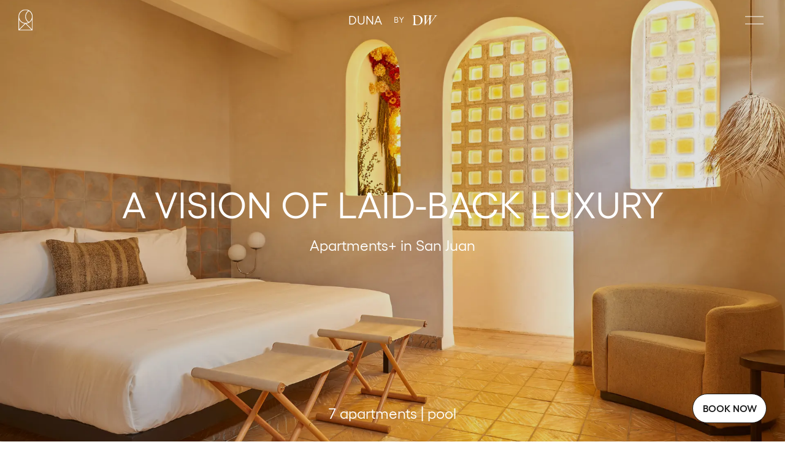

--- FILE ---
content_type: text/html; charset=utf-8
request_url: https://dreamerswelcome.com/duna/poet-duna
body_size: 38724
content:
<!DOCTYPE html><html><head><meta charSet="utf-8"/><meta name="viewport" content="width=device-width"/><script async="" src="https://www.googletagmanager.com/gtag/js?id=GTM-KC6QD2H"></script><script>
              window.dataLayer = window.dataLayer || [];
              function gtag(){dataLayer.push(arguments);}
              gtag('js', new Date());
              gtag('config', 'GTM-KC6QD2H', {
                page_path: '/[...slug]', 
              });
            </script><script defer="" src="https://connect.podium.com/widget.js#ORG_TOKEN=645e6556-2a95-4ca0-b4a9-4ada9de5ddf7" id="podium-widget" data-organization-api-token="645e6556-2a95-4ca0-b4a9-4ada9de5ddf7"></script><link rel="apple-touch-icon" sizes="180x180" href="/favicons/apple-touch-icon.png"/><link rel="icon" type="image/png" sizes="32x32" href="/favicons/favicon-32x32.png"/><link rel="icon" type="image/png" sizes="16x16" href="/favicons/favicon-16x16.png"/><link rel="manifest" href="/favicons/site.webmanifest"/><link rel="mask-icon" href="/favicons/safari-pinned-tab.svg" color="#5bbad5"/><meta name="msapplication-TileColor" content="#da532c"/><meta name="theme-color" content="#ffffff"/><meta name="google-site-verification" content="1M2WGJ4z9PIe6P57go_NDWoyk79NI9oXBIeRFDM65Jo"/><meta name="facebook-domain-verification" content="8i88ic4qn6mgfjigvxmlkt7ih2sp7c"/><meta name="p:domain_verify" content="92466f0124ec9f4ae7dd68abc151da17"/><script>
                        !function(f,b,e,v,n,t,s)
                        {if(f.fbq)return;n=f.fbq=function(){n.callMethod?
                        n.callMethod.apply(n,arguments):n.queue.push(arguments)};
                        if(!f._fbq)f._fbq=n;n.push=n;n.loaded=!0;n.version='2.0';
                        n.queue=[];t=b.createElement(e);t.async=!0;
                        t.src=v;s=b.getElementsByTagName(e)[0];
                        s.parentNode.insertBefore(t,s)}(window, document,'script',
                        'https://connect.facebook.net/en_US/fbevents.js');
                        fbq('init', '1594089821088907');
                        fbq('track', 'PageView');
                    </script><noscript><img height="1" width="1" style="display:none" src="https://www.facebook.com/tr?id=1594089821088907&amp;ev=PageView&amp;noscript=1"/></noscript><title>Duna by DW | Laidback Luxury Vacation Rentals in San Juan</title><meta name="description" content="Explore our self check-in laidback luxury vacation rental apartments with a salt-water pool, spacious yard, unexpected florals and a brave design."/><link rel="canonical" href="https://dreamerswelcome.com/duna"/><meta property="og:title" content="Duna by DW"/><meta property="og:description" content="Suites in San Juan, Puerto Rico"/><meta property="og:image" content="https://images.ctfassets.net/zbtsqpl37naf/7CXgWAuDnnx8wFiPwlJQAj/699151ccd22cca91d25a264362183564/20220506_DW_Duna_Dreamer_2021.jpg?w=700"/><meta name="next-head-count" content="23"/><link rel="preload" href="/_next/static/css/b9df53a9223726f1.css" as="style"/><link rel="stylesheet" href="/_next/static/css/b9df53a9223726f1.css" data-n-g=""/><link rel="preload" href="/_next/static/css/d60a4d08a9ad4c7a.css" as="style"/><link rel="stylesheet" href="/_next/static/css/d60a4d08a9ad4c7a.css" data-n-p=""/><noscript data-n-css=""></noscript><script defer="" nomodule="" src="/_next/static/chunks/polyfills-0d1b80a048d4787e.js"></script><script defer="" src="/_next/static/chunks/727.b0438e68becc34c8.js"></script><script src="/_next/static/chunks/webpack-5bc74cb7ed29f177.js" defer=""></script><script src="/_next/static/chunks/framework-4556c45dd113b893.js" defer=""></script><script src="/_next/static/chunks/main-2043948c1246ba90.js" defer=""></script><script src="/_next/static/chunks/pages/_app-f67156cacdb3dfe9.js" defer=""></script><script src="/_next/static/chunks/697-8dcefa172606791d.js" defer=""></script><script src="/_next/static/chunks/333-5eaaf2dd6871d7b3.js" defer=""></script><script src="/_next/static/chunks/824-dc0e5ac563a48cf0.js" defer=""></script><script src="/_next/static/chunks/184-1f66990b76345f13.js" defer=""></script><script src="/_next/static/chunks/733-61ee24c07a133095.js" defer=""></script><script src="/_next/static/chunks/713-7380abab2bd6fc96.js" defer=""></script><script src="/_next/static/chunks/816-0cb4762ed20c4bed.js" defer=""></script><script src="/_next/static/chunks/961-7d049bbd3d3a1752.js" defer=""></script><script src="/_next/static/chunks/pages/%5B...slug%5D-22e5cb9e79958117.js" defer=""></script><script src="/_next/static/svJR8jBdUE4IPPToFGaj5/_buildManifest.js" defer=""></script><script src="/_next/static/svJR8jBdUE4IPPToFGaj5/_ssgManifest.js" defer=""></script><style data-styled="" data-styled-version="5.3.5">.gWtZgL{position:relative;color:#1a1a1a;display:-webkit-box;display:-webkit-flex;display:-ms-flexbox;display:flex;-webkit-align-items:center;-webkit-box-align:center;-ms-flex-align:center;align-items:center;width:240px;cursor:pointer;font-size:1rem;text-transform:uppercase;-webkit-letter-spacing:0.03125rem;-moz-letter-spacing:0.03125rem;-ms-letter-spacing:0.03125rem;letter-spacing:0.03125rem;z-index:1;}/*!sc*/
data-styled.g1[id="sc-4a86fb53-0"]{content:"gWtZgL,"}/*!sc*/
.dcCxHt{opacity:0;visibility:hidden;-webkit-transform:scale(0.5);-ms-transform:scale(0.5);transform:scale(0.5);-webkit-transform-origin:100% 0;-ms-transform-origin:100% 0;transform-origin:100% 0;-webkit-transition:0.3s;transition:0.3s;position:absolute;top:calc(100% + 0.625rem);left:1.875rem;overflow:hidden;list-style:none;width:12.5rem;border:1px solid #c1c1c1;border-radius:0.5rem;}/*!sc*/
.dcCxHt li{padding:0.5625rem 1rem;color:#1a1a1a;font-size:1rem;-webkit-transition:0.3s;transition:0.3s;}/*!sc*/
.dcCxHt li:last-child{margin:0;border:none;}/*!sc*/
.dcCxHt li:hover,.dcCxHt li.active{background:#d9d9d9;}/*!sc*/
data-styled.g2[id="sc-4a86fb53-1"]{content:"dcCxHt,"}/*!sc*/
.fMXimo svg,.fMXimo div{float:left;}/*!sc*/
data-styled.g3[id="sc-4a86fb53-2"]{content:"fMXimo,"}/*!sc*/
.hrWHEb{width:1.875rem;height:0.75rem;stroke:#1a1a1a;fill:none;stroke-width:2;position:relative;margin-right:0.125rem;top:0.3125rem;z-index:-1;}/*!sc*/
data-styled.g4[id="sc-920deb01-0"]{content:"hrWHEb,"}/*!sc*/
.dsUDIY{position:relative;width:100%;height:100%;z-index:100;padding:0 1.875rem;}/*!sc*/
@media (max-width:60rem){.dsUDIY{padding:0 1.25rem;}}/*!sc*/
@media (max-width:40rem){.dsUDIY{padding:0 0.9375rem;}}/*!sc*/
data-styled.g5[id="sc-54f94c55-0"]{content:"dsUDIY,"}/*!sc*/
.kgLmyv{position:fixed;top:0;color:white;height:4.0625rem;z-index:100;width:100%;-webkit-transition:0.4s height;transition:0.4s height;}/*!sc*/
.kgLmyv > svg:first-child,.kgLmyv > svg:nth-child(2){-webkit-transform:scale(1);-ms-transform:scale(1);transform:scale(1);-webkit-transition:0.3s -webkit-transform;-webkit-transition:0.3s transform;transition:0.3s transform;}/*!sc*/
data-styled.g6[id="sc-54f94c55-1"]{content:"kgLmyv,"}/*!sc*/
.hgddGS{z-index:-1;top:0;left:0;-webkit-transition:0.3s all;transition:0.3s all;position:absolute;width:100%;height:100%;-webkit-backdrop-filter:blur(14px);backdrop-filter:blur(14px);background:rgba(255,255,255,0.6);opacity:0;}/*!sc*/
data-styled.g7[id="sc-54f94c55-2"]{content:"hgddGS,"}/*!sc*/
.csbVEk{position:fixed;right:0;height:4.0625rem;width:32vw;top:0;-webkit-transition:width 0.5s cubic-bezier(0.65,0,0.35,1);transition:width 0.5s cubic-bezier(0.65,0,0.35,1);z-index:300;}/*!sc*/
@media (max-width:60rem){.csbVEk{width:0;}}/*!sc*/
@media (max-width:40rem){.csbVEk{width:0;}}/*!sc*/
data-styled.g8[id="sc-54f94c55-3"]{content:"csbVEk,"}/*!sc*/
.gigZlJ{display:block;position:relative;top:-0.1875rem;margin:0 auto;}/*!sc*/
.gigZlJ *{fill:white;}/*!sc*/
@media (max-width:40rem){.gigZlJ{width:9.375rem;}}/*!sc*/
data-styled.g9[id="sc-54f94c55-4"]{content:"gigZlJ,"}/*!sc*/
.htNjCm{position:absolute;}/*!sc*/
.htNjCm *{fill:white;}/*!sc*/
@media (max-width:40rem){.htNjCm{width:1.25rem;}}/*!sc*/
data-styled.g10[id="sc-54f94c55-5"]{content:"htNjCm,"}/*!sc*/
.floWss{position:fixed;width:100%;height:100%;z-index:-1;top:0;visibility:hidden;background:none;-webkit-transition:0.5s all;transition:0.5s all;}/*!sc*/
data-styled.g12[id="sc-54f94c55-7"]{content:"floWss,"}/*!sc*/
.lhmSsm{position:absolute;display:-webkit-box;display:-webkit-flex;display:-ms-flexbox;display:flex;-webkit-align-items:center;-webkit-box-align:center;-ms-flex-align:center;align-items:center;-webkit-box-pack:center;-webkit-justify-content:center;-ms-flex-pack:center;justify-content:center;top:0;right:30px;height:100%;cursor:pointer;}/*!sc*/
@media (max-width:60rem){.lhmSsm{right:1.25rem;}}/*!sc*/
@media (max-width:40rem){.lhmSsm{right:0.9375rem;}}/*!sc*/
data-styled.g13[id="sc-54f94c55-8"]{content:"lhmSsm,"}/*!sc*/
.XQeKK{top:1.5rem;}/*!sc*/
data-styled.g15[id="sc-54f94c55-10"]{content:"XQeKK,"}/*!sc*/
.lBLq{height:40px;width:40px;}/*!sc*/
.lBLq polyline{-webkit-transition:0.4s -webkit-transform;-webkit-transition:0.4s transform;transition:0.4s transform;stroke-width:1;stroke:white;}/*!sc*/
.lBLq polyline:first-child{-webkit-transform:rotate(0);-ms-transform:rotate(0);transform:rotate(0);}/*!sc*/
.lBLq polyline:last-child{-webkit-transform:rotate(0);-ms-transform:rotate(0);transform:rotate(0);}/*!sc*/
data-styled.g16[id="sc-8b3cba38-0"]{content:"lBLq,"}/*!sc*/
.hgmSeA{position:fixed;right:-27.5rem;width:27.5rem;height:100vh;z-index:200;top:0;-webkit-transition:0.5s right cubic-bezier(0.65,0,0.35,1);transition:0.5s right cubic-bezier(0.65,0,0.35,1);background:white;color:#1a1a1a;overflow-y:scroll;}/*!sc*/
.hgmSeA > div{padding:1.875rem;height:100%;min-height:700px;position:relative;padding-bottom:5rem;}/*!sc*/
.hgmSeA .anchorSection{position:absolute;border-top:1px solid #c1c1c1;max-height:21.25rem;min-height:12.5rem;height:35vh;bottom:45px;width:calc(100% - 5rem);}/*!sc*/
.hgmSeA .anchorSection ul{list-style:none;font-size:1.125rem;margin-top:0;padding-top:0.625rem;top:auto;}/*!sc*/
.hgmSeA .anchorSection ul li{margin-bottom:0.375rem;}/*!sc*/
.hgmSeA .anchorSection button{position:absolute;bottom:1.875rem;margin:0;}/*!sc*/
@media (max-width:40rem){.hgmSeA{width:100%;right:-100%;}}/*!sc*/
data-styled.g17[id="sc-61096a45-0"]{content:"hgmSeA,"}/*!sc*/
.bimlNi{margin-top:3.75rem;list-style:none;font-size:2.5rem;position:relative;top:10vh;}/*!sc*/
.bimlNi li{opacity:0;position:relative;margin-bottom:0.25rem;}/*!sc*/
.bimlNi li aside{position:absolute;width:100%;height:100%;background:rgba(255,255,255,0.85);z-index:1;top:0;}/*!sc*/
.bimlNi .active{-webkit-animation:eblYkX 0.5s cubic-bezier(0.65,0,0.35,1) forwards;animation:eblYkX 0.5s cubic-bezier(0.65,0,0.35,1) forwards;}/*!sc*/
data-styled.g18[id="sc-61096a45-1"]{content:"bimlNi,"}/*!sc*/
.iqBtwE{height:4.0625rem;position:absolute;top:0;}/*!sc*/
data-styled.g19[id="sc-61096a45-2"]{content:"iqBtwE,"}/*!sc*/
.jomQvE{box-shadow:none;outline:none;height:2.5rem;padding:0.5rem 1.125rem;border-radius:30px;background:#1a1a1a;color:white;text-transform:uppercase;border:1px solid #1a1a1a;font-size:1rem;text-align:center;margin-left:0.625rem;float:none;-webkit-transition:all 0.3s;transition:all 0.3s;cursor:pointer;position:relative;min-width:10rem;}/*!sc*/
.jomQvE a,.jomQvE span{position:absolute;display:-webkit-box;display:-webkit-flex;display:-ms-flexbox;display:flex;-webkit-align-items:center;-webkit-box-align:center;-ms-flex-align:center;align-items:center;width:100%;height:100%;top:0;left:0;-webkit-text-decoration:none !important;text-decoration:none !important;-webkit-box-pack:center;-webkit-justify-content:center;-ms-flex-pack:center;justify-content:center;color:inherit;}/*!sc*/
.jomQvE:hover{background:white;color:#1a1a1a;}/*!sc*/
.cbsdmI{box-shadow:none;outline:none;height:2.5rem;padding:0.5rem 1.125rem;border-radius:30px;background:white;color:#1a1a1a;text-transform:uppercase;border:1px solid #1a1a1a;font-size:1rem;text-align:center;margin-left:0.625rem;float:none;-webkit-transition:all 0.3s;transition:all 0.3s;cursor:pointer;position:relative;min-width:10rem;}/*!sc*/
.cbsdmI a,.cbsdmI span{position:absolute;display:-webkit-box;display:-webkit-flex;display:-ms-flexbox;display:flex;-webkit-align-items:center;-webkit-box-align:center;-ms-flex-align:center;align-items:center;width:100%;height:100%;top:0;left:0;-webkit-text-decoration:none !important;text-decoration:none !important;-webkit-box-pack:center;-webkit-justify-content:center;-ms-flex-pack:center;justify-content:center;color:inherit;}/*!sc*/
.cbsdmI:hover{background:#1a1a1a;color:white;}/*!sc*/
data-styled.g20[id="sc-afd64097-0"]{content:"jomQvE,cbsdmI,"}/*!sc*/
.iYhaGw{font-size:3.75rem;line-height:1;font-weight:400;text-transform:uppercase;}/*!sc*/
@media (max-width:60rem){.iYhaGw{font-size:3rem;}}/*!sc*/
@media (max-width:40rem){.iYhaGw{font-size:2.5rem;}}/*!sc*/
data-styled.g21[id="sc-3ebcab27-0"]{content:"iYhaGw,"}/*!sc*/
.jdAFME{font-size:3rem;line-height:1;font-weight:400;text-transform:none;}/*!sc*/
@media (max-width:60rem){}/*!sc*/
@media (max-width:40rem){.jdAFME{font-size:1.75rem;}}/*!sc*/
data-styled.g22[id="sc-3ebcab27-1"]{content:"jdAFME,"}/*!sc*/
.bRvVLo{font-size:1.125rem;font-weight:400;text-transform:uppercase;}/*!sc*/
@media (max-width:60rem){}/*!sc*/
@media (max-width:40rem){}/*!sc*/
.jJdTLk{font-size:1.125rem;font-weight:400;text-transform:none;}/*!sc*/
@media (max-width:60rem){}/*!sc*/
@media (max-width:40rem){}/*!sc*/
data-styled.g24[id="sc-3ebcab27-3"]{content:"bRvVLo,jJdTLk,"}/*!sc*/
.bDxoay{border-top:0.0625rem solid #c1c1c1;padding:1.875rem;position:relative;background:white;}/*!sc*/
.bDxoay ul{list-style:none;margin-top:0.625rem;margin-right:7vw;margin-bottom:1.25rem;}/*!sc*/
.bDxoay ul li{display:block;}/*!sc*/
@media (max-width:60rem){.bDxoay{height:unset;padding:0.625rem;}.bDxoay ul{margin-right:5vw;}.bDxoay .absolute{position:relative;padding-top:3em;left:0px;padding-left:18px;}}/*!sc*/
data-styled.g27[id="sc-d33ad149-0"]{content:"bDxoay,"}/*!sc*/
.cwRIuF{height:2.5rem;left:1.875rem;top:1.25rem;position:absolute;}/*!sc*/
data-styled.g28[id="sc-d33ad149-1"]{content:"cwRIuF,"}/*!sc*/
.jUJKub{float:left;margin-left:8.75rem;}/*!sc*/
.jUJKub ul{margin-top:0;float:left;font-size:1.25rem;font-weight:300;}/*!sc*/
.jUJKub ul li{margin-bottom:0.375rem;display:block;}/*!sc*/
@media (max-width:60rem){.jUJKub{padding:0 20px;float:none;display:-webkit-box;display:-webkit-flex;display:-ms-flexbox;display:flex;margin-left:0;margin-top:6.25rem;}.jUJKub ul{width:100%;}}/*!sc*/
data-styled.g29[id="sc-d33ad149-2"]{content:"jUJKub,"}/*!sc*/
.jRINtn{position:absolute;right:1.875rem;top:1.875rem;}/*!sc*/
@media (max-width:40rem){.jRINtn{right:0.9375rem;}}/*!sc*/
data-styled.g30[id="sc-d33ad149-3"]{content:"jRINtn,"}/*!sc*/
.GohJM{color:#575757;}/*!sc*/
data-styled.g31[id="sc-d33ad149-4"]{content:"GohJM,"}/*!sc*/
.bULkbd{margin-left:10px;color:#575757;}/*!sc*/
.bULkbd a:hover{-webkit-text-decoration:underline;text-decoration:underline;}/*!sc*/
data-styled.g32[id="sc-d33ad149-5"]{content:"bULkbd,"}/*!sc*/
.hQtKyn{display:inline-block;width:100%;position:relative;padding-top:2.5rem;padding-bottom:5rem;}/*!sc*/
.hQtKyn .separator{height:1px;background-color:#c1c1c1;width:calc(100% - 3.75rem);left:1.875rem;position:absolute;top:0;}/*!sc*/
@media (max-width:60rem){.hQtKyn .separator{width:calc(100% - 2.5rem);left:1.25rem;}}/*!sc*/
@media (max-width:40rem){.hQtKyn .separator{width:100%;left:0;}}/*!sc*/
.enFWmb{display:inline-block;width:100%;position:relative;padding-top:2.5rem;padding-bottom:2.5rem;}/*!sc*/
.enFWmb .separator{height:1px;background-color:#c1c1c1;width:calc(100% - 3.75rem);left:1.875rem;position:absolute;top:0;}/*!sc*/
@media (max-width:60rem){.enFWmb .separator{width:calc(100% - 2.5rem);left:1.25rem;}}/*!sc*/
@media (max-width:40rem){.enFWmb .separator{width:100%;left:0;}}/*!sc*/
data-styled.g33[id="sc-ab3c52b1-0"]{content:"hQtKyn,enFWmb,"}/*!sc*/
.fvQGOg{padding:0 1.875rem;display:inline-block;width:100%;width:25%;float:left;}/*!sc*/
.fvQGOg h4{float:left;}/*!sc*/
.fvQGOg a{color:#454545;float:right;}/*!sc*/
.fvQGOg a:hover{-webkit-text-decoration:underline;text-decoration:underline;}/*!sc*/
@media (max-width:60rem){.fvQGOg{width:100%;display:block;float:none;padding:0 1.25rem;margin-bottom:2.5rem;}.fvQGOg h4{font-weight:700;}}/*!sc*/
@media (max-width:40rem){.fvQGOg{padding:0 0.9375rem;}}/*!sc*/
.bdGqDm{padding:0 1.875rem;display:inline-block;width:100%;width:100%;}/*!sc*/
.bdGqDm h4{float:left;}/*!sc*/
.bdGqDm a{color:#454545;float:right;}/*!sc*/
.bdGqDm a:hover{-webkit-text-decoration:underline;text-decoration:underline;}/*!sc*/
@media (max-width:60rem){.bdGqDm{width:100%;display:block;float:none;padding:0 1.25rem;margin-bottom:2.5rem;}.bdGqDm h4{font-weight:700;}}/*!sc*/
@media (max-width:40rem){.bdGqDm{padding:0 0.9375rem;}}/*!sc*/
data-styled.g34[id="sc-ab3c52b1-1"]{content:"fvQGOg,bdGqDm,"}/*!sc*/
.esTEzY{overflow:visible;position:relative;padding:0 1.875rem;margin-left:25%;width:75%;}/*!sc*/
@media(max-width:60rem){.esTEzY{width:100%;margin-left:0;padding:0 1.25rem;}}/*!sc*/
@media(max-width:60rem){.esTEzY{padding:0 0.9375rem;padding-top:1.25rem;}}/*!sc*/
.leEUif{overflow:visible;position:relative;padding:0;width:100%;}/*!sc*/
@media(max-width:60rem){.leEUif{width:100%;margin-left:0;padding:0;}}/*!sc*/
@media(max-width:60rem){.leEUif{padding:0;padding-top:1.25rem;}}/*!sc*/
.gueuCK{overflow:visible;position:relative;padding:0 1.875rem;width:100%;}/*!sc*/
@media(max-width:60rem){.gueuCK{width:100%;margin-left:0;padding:0 1.25rem;}}/*!sc*/
@media(max-width:60rem){.gueuCK{padding:0 0.9375rem;padding-top:1.25rem;}}/*!sc*/
data-styled.g35[id="sc-ab3c52b1-2"]{content:"esTEzY,leEUif,gueuCK,"}/*!sc*/
.dQzuTg{border-radius:2.5rem;height:3.125rem;width:100%;outline:none;box-shadow:none;border:1px solid #c1c1c1;padding:1.25rem;font-size:1.125rem;}/*!sc*/
@media (max-width:60rem){.dQzuTg{font-size:13px;}}/*!sc*/
data-styled.g36[id="sc-dd88458e-0"]{content:"dQzuTg,"}/*!sc*/
.dHZQfE{border:none;background:none;outline:none;}/*!sc*/
data-styled.g37[id="sc-dd88458e-1"]{content:"dHZQfE,"}/*!sc*/
.eIhGWC{cursor:pointer;}/*!sc*/
.eIhGWC svg{width:24px;height:24px;position:relative;top:2px;}/*!sc*/
.eIhGWC svg path{fill:#1a1a1a;}/*!sc*/
.eIhGWC:disabled svg path{fill:#c1c1c1;}/*!sc*/
data-styled.g39[id="sc-99c61bc8-0"]{content:"eIhGWC,"}/*!sc*/
.cezCFI{width:100%;max-width:50rem;margin:0 auto;}/*!sc*/
.cezCFI > div{position:relative;width:100%;}/*!sc*/
data-styled.g40[id="sc-99c61bc8-1"]{content:"cezCFI,"}/*!sc*/
.jWZPxS{text-align:center;}/*!sc*/
data-styled.g41[id="sc-4a83c260-0"]{content:"jWZPxS,"}/*!sc*/
.fyOaOl{width:100%;}/*!sc*/
.fyOaOl form{margin-top:5rem;}/*!sc*/
data-styled.g42[id="sc-4a83c260-1"]{content:"fyOaOl,"}/*!sc*/
.jEHBeH{width:100%;min-height:100vh;}/*!sc*/
data-styled.g43[id="sc-4782f272-0"]{content:"jEHBeH,"}/*!sc*/
.WHRhR{height:100vh;}/*!sc*/
@media (max-width:40rem){.WHRhR{border:none;}}/*!sc*/
.eGHnqx{height:auto;}/*!sc*/
@media (max-width:40rem){.eGHnqx{border:none;}}/*!sc*/
data-styled.g44[id="sc-f58cec41-0"]{content:"WHRhR,eGHnqx,"}/*!sc*/
.kQwzef{padding-top:0;overflow:hidden;z-index:1;height:100%;min-height:21.875rem;}/*!sc*/
.kQwzef:hover{-webkit-transform:none;-ms-transform:none;transform:none;}/*!sc*/
.kQwzef img{z-index:0;position:absolute;height:100%;width:100%;}/*!sc*/
.kQwzef > aside{background:#dcdbdb;position:absolute;width:100%;height:100%;top:0;left:0;}/*!sc*/
@media (max-width:40rem){}/*!sc*/
.jGwjxa{padding-top:66.66666666666666%;border-radius:0.625rem;overflow:hidden;z-index:1;height:31.25rem;width:46.875rem;position:relative;}/*!sc*/
.jGwjxa:hover{-webkit-transform:none;-ms-transform:none;transform:none;}/*!sc*/
.jGwjxa img{z-index:0;position:absolute;height:100%;width:100%;}/*!sc*/
.jGwjxa > aside{background:#dcdbdb;position:absolute;width:100%;height:100%;top:0;left:0;}/*!sc*/
@media (max-width:40rem){.jGwjxa{border-radius:0.3125rem;}}/*!sc*/
.elJVPp{padding-top:133.33333333333331%;border-radius:0.625rem;overflow:hidden;z-index:1;height:31.25rem;width:23.4375rem;position:relative;}/*!sc*/
.elJVPp:hover{-webkit-transform:none;-ms-transform:none;transform:none;}/*!sc*/
.elJVPp img{z-index:0;position:absolute;height:100%;width:100%;}/*!sc*/
.elJVPp > aside{background:#dcdbdb;position:absolute;width:100%;height:100%;top:0;left:0;}/*!sc*/
@media (max-width:40rem){.elJVPp{border-radius:0.3125rem;}}/*!sc*/
.cwJhmf{padding-top:150%;border-radius:0.625rem;overflow:hidden;z-index:1;height:31.25rem;width:20.833333333333332rem;position:relative;}/*!sc*/
.cwJhmf:hover{-webkit-transform:none;-ms-transform:none;transform:none;}/*!sc*/
.cwJhmf img{z-index:0;position:absolute;height:100%;width:100%;}/*!sc*/
.cwJhmf > aside{background:#dcdbdb;position:absolute;width:100%;height:100%;top:0;left:0;}/*!sc*/
@media (max-width:40rem){.cwJhmf{border-radius:0.3125rem;}}/*!sc*/
data-styled.g45[id="sc-f58cec41-1"]{content:"kQwzef,jGwjxa,elJVPp,cwJhmf,"}/*!sc*/
.hoHlEi{position:relative;display:-webkit-box;display:-webkit-flex;display:-ms-flexbox;display:flex;-webkit-flex-wrap:wrap;-ms-flex-wrap:wrap;flex-wrap:wrap;}/*!sc*/
.hoHlEi > div,.hoHlEi > a{display:inline-block;vertical-align:top;box-sizing:border-box;width:33.333333333333336%;-webkit-text-decoration:none;text-decoration:none;-webkit-transition:-webkit-transform 0.3s ease-in-out,z-index 0s linear 0.3s;-webkit-transition:transform 0.3s ease-in-out,z-index 0s linear 0.3s;transition:transform 0.3s ease-in-out,z-index 0s linear 0.3s;z-index:1;padding:7px;}/*!sc*/
.hoHlEi .border{border:1px solid #c1c1c1;height:100%;padding:10px;display:-webkit-box;display:-webkit-flex;display:-ms-flexbox;display:flex;-webkit-flex-shrink:1;-ms-flex-negative:1;flex-shrink:1;-webkit-box-flex:1;-webkit-flex-grow:1;-ms-flex-positive:1;flex-grow:1;-webkit-flex-direction:column;-ms-flex-direction:column;flex-direction:column;border-radius:0.625rem;}/*!sc*/
.hoHlEi .grid_desc{-webkit-flex-shrink:1;-ms-flex-negative:1;flex-shrink:1;-webkit-box-flex:1;-webkit-flex-grow:1;-ms-flex-positive:1;flex-grow:1;margin-top:10px;}/*!sc*/
.hoHlEi .grid_image{margin-bottom:1.25rem;}/*!sc*/
.hoHlEi .grid_heading{line-height:1.9rem;display:-webkit-box;-webkit-line-clamp:2;-webkit-box-orient:vertical;overflow:hidden;min-height:62px;margin-bottom:10px;}/*!sc*/
.hoHlEi .grid_body{display:-webkit-box;-webkit-line-clamp:3;-webkit-box-orient:vertical;overflow:hidden;}/*!sc*/
.hoHlEi .grid_desc p{margin-bottom:10px;line-height:1.4rem;}/*!sc*/
@media (max-width:75rem){}/*!sc*/
@media (max-width:61.9375rem){}/*!sc*/
@media (max-width:47.9375rem){}/*!sc*/
@media (max-width:60rem){.hoHlEi > div,.hoHlEi > a{width:50%;padding:10px;}.hoHlEi a.news_anchor{padding:25px;}}/*!sc*/
@media (max-width:40rem){.hoHlEi{padding-bottom:1.5625rem;}.hoHlEi > div,.hoHlEi > a{width:100%;margin:0px !important;}}/*!sc*/
data-styled.g46[id="sc-7cfe907e-0"]{content:"hoHlEi,"}/*!sc*/
.gtjSnm{height:100vh;min-height:43.75rem;position:relative;}/*!sc*/
data-styled.g51[id="sc-7cfe907e-5"]{content:"gtjSnm,"}/*!sc*/
.kdzhbc h4{margin-bottom:1.875rem;}/*!sc*/
.kdzhbc p{line-height:1.7;}/*!sc*/
data-styled.g53[id="sc-7cfe907e-7"]{content:"kdzhbc,"}/*!sc*/
.eHRkwU{font-size:1.5rem;font-weight:400;line-height:1.3;text-transform:none;}/*!sc*/
@media (max-width:60rem){.eHRkwU{font-size:1.125rem;}}/*!sc*/
.iXZpWT{font-size:1.125rem;font-weight:400;line-height:1.3;text-transform:none;}/*!sc*/
@media (max-width:60rem){.iXZpWT{font-size:1rem;}}/*!sc*/
.lnVkeY{font-size:2.5rem;font-weight:400;line-height:1.3;text-transform:none;}/*!sc*/
@media (max-width:60rem){.lnVkeY{font-size:1.375rem;}}/*!sc*/
data-styled.g58[id="sc-6ea10cf5-0"]{content:"eHRkwU,iXZpWT,lnVkeY,"}/*!sc*/
.ioJbLk{display:-webkit-box;display:-webkit-flex;display:-ms-flexbox;display:flex;width:100%;height:100%;position:absolute;z-index:1;top:0;left:0;color:white;}/*!sc*/
data-styled.g59[id="sc-abac0d9f-0"]{content:"ioJbLk,"}/*!sc*/
.dJZnpS{text-align:center;width:100%;-webkit-align-self:center;-ms-flex-item-align:center;align-self:center;-webkit-box-pack:center;-webkit-justify-content:center;-ms-flex-pack:center;justify-content:center;}/*!sc*/
.dJZnpS p{margin-top:1.25rem;}/*!sc*/
data-styled.g60[id="sc-abac0d9f-1"]{content:"dJZnpS,"}/*!sc*/
.bzhEvP{text-align:center;width:100%;-webkit-box-pack:center;-webkit-justify-content:center;-ms-flex-pack:center;justify-content:center;position:absolute;bottom:1.875rem;}/*!sc*/
.bzhEvP *{margin:0;padding:0;}/*!sc*/
data-styled.g61[id="sc-abac0d9f-2"]{content:"bzhEvP,"}/*!sc*/
.jcmLvl{position:fixed !important;right:1.875rem;bottom:1.625rem;margin-left:0;z-index:90;}/*!sc*/
@media(max-width:40rem){.jcmLvl{right:0.9375rem;}}/*!sc*/
data-styled.g62[id="sc-abac0d9f-3"]{content:"jcmLvl,"}/*!sc*/
.dQTHGV{position:absolute;width:100%;height:100%;z-index:0;top:0;background:rgba(0,0,0,0.12);}/*!sc*/
data-styled.g63[id="sc-abac0d9f-4"]{content:"dQTHGV,"}/*!sc*/
.eDaWlZ{padding-right:2.5rem;}/*!sc*/
.eDaWlZ a{-webkit-text-decoration:underline;text-decoration:underline;}/*!sc*/
.eDaWlZ *{font-size:1.8125rem;max-width:62.5rem !important;margin-bottom:15px;}/*!sc*/
@media (max-width:60rem){.eDaWlZ *{font-size:1.625rem;}}/*!sc*/
@media (max-width:40rem){.eDaWlZ{padding-right:0;}.eDaWlZ *{font-size:1.375rem;}}/*!sc*/
data-styled.g66[id="sc-8b997f29-1"]{content:"eDaWlZ,"}/*!sc*/
.iaNRZo{padding:0;-webkit-column-count:1;column-count:1;}/*!sc*/
.iaNRZo table{width:100%;margin-bottom:1.25rem;}/*!sc*/
.iaNRZo table td{font-size:1.125rem;font-weight:500;line-height:1.5;}/*!sc*/
.iaNRZo table tbody tr td:first-child{width:9.375rem;}/*!sc*/
.iaNRZo table thead{display:none;}/*!sc*/
.iaNRZo h1:last-of-type,.iaNRZo h2:last-of-type{margin-bottom:2.5rem;-webkit-column-span:all;column-span:all;}/*!sc*/
.iaNRZo h3,.iaNRZo h4{margin-bottom:1.25rem;max-width:31.25rem;}/*!sc*/
.iaNRZo h5{max-width:34.375rem;-webkit-break-before:column;break-before:column;}/*!sc*/
.iaNRZo p{margin-bottom:1.25rem;max-width:50rem;padding-right:2.5rem;}/*!sc*/
.iaNRZo p a:last-of-type{margin-bottom:0;}/*!sc*/
.iaNRZo ul{margin-bottom:2.5rem;margin-right:2.5rem;max-width:50rem;}/*!sc*/
.iaNRZo ul li:last-child{margin-bottom:0;}/*!sc*/
.iaNRZo ul li{font-size:1.125rem;margin-bottom:1rem;}/*!sc*/
.iaNRZo a:hover{-webkit-text-decoration:underline;text-decoration:underline;}/*!sc*/
@media (max-width:60rem){.iaNRZo ul{padding-left:1.25rem;}}/*!sc*/
@media (max-width:40rem){.iaNRZo{-webkit-column-count:0;column-count:0;}.iaNRZo h1:last-of-type,.iaNRZo h2:last-of-type{margin-bottom:1.625rem;-webkit-column-span:all;column-span:all;}.iaNRZo p{padding-right:0;}}/*!sc*/
data-styled.g67[id="sc-6787c603-0"]{content:"iaNRZo,"}/*!sc*/
.hOQmmT{display:inline-block;width:100%;border-bottom:1px solid #c1c1c1;margin-bottom:1.25rem;margin-top:1rem;}/*!sc*/
data-styled.g68[id="sc-6787c603-1"]{content:"hOQmmT,"}/*!sc*/
.IgBrz{min-height:34.375rem;font-size:4.375rem;display:-webkit-box;display:-webkit-flex;display:-ms-flexbox;display:flex;-webkit-align-items:center;-webkit-box-align:center;-ms-flex-align:center;align-items:center;-webkit-box-pack:center;-webkit-justify-content:center;-ms-flex-pack:center;justify-content:center;padding:5rem 1.875rem;text-align:center;position:relative;}/*!sc*/
.IgBrz > div{max-width:1100px;}/*!sc*/
.IgBrz .separator{margin:0 30px;height:1px;background-color:#c1c1c1;width:calc(100% - 60px);position:absolute;top:0;}/*!sc*/
@media (max-width:60rem){.IgBrz h1{font-size:2.625rem;}}/*!sc*/
@media (max-width:40rem){.IgBrz{min-height:auto;}.IgBrz h1{font-size:2.375rem;}.IgBrz .separator{margin:0;width:100%;}}/*!sc*/
data-styled.g72[id="sc-297e6085-0"]{content:"IgBrz,"}/*!sc*/
.icFdcY{line-height:1;}/*!sc*/
.icFdcY p{width:100%;max-width:100%;font-size:3.75rem;padding-right:0;}/*!sc*/
@media (max-width:90rem){.icFdcY p{font-size:3.75rem;}}/*!sc*/
@media (max-width:112.4375rem){.icFdcY p{font-size:3.125rem;}}/*!sc*/
@media (max-width:60rem){.icFdcY p{font-size:2.625rem;}}/*!sc*/
@media (max-width:40rem){.icFdcY p{font-size:1.75rem;}}/*!sc*/
data-styled.g74[id="sc-297e6085-2"]{content:"icFdcY,"}/*!sc*/
.jJUIEr{position:-webkit-sticky;position:sticky;height:4rem;display:-webkit-box;display:-webkit-flex;display:-ms-flexbox;display:flex;-webkit-align-items:center;-webkit-box-align:center;-ms-flex-align:center;align-items:center;top:65px;z-index:10;background:rgba(255,255,255,0.6);-webkit-backdrop-filter:blur(14px);backdrop-filter:blur(14px);padding:0 1.25rem;padding-bottom:0.3125rem;border-bottom:1px solid #c1c1c1;overflow-x:scroll !important;white-space:nowrap !important;}/*!sc*/
@media(max-width:991px){.jJUIEr{overflow-x:scroll !important;white-space:nowrap !important;}}/*!sc*/
data-styled.g78[id="sc-e72fa82c-0"]{content:"jJUIEr,"}/*!sc*/
.gXDjmz{display:inline-block;min-width:auto !important;max-width:auto !important;padding-left:1.25rem;padding-right:1.25rem;margin:0 10px;cursor:pointer;}/*!sc*/
.gXDjmz.active{background:#1a1a1a;color:white;}/*!sc*/
.gXDjmz span{position:static;}/*!sc*/
data-styled.g79[id="sc-e72fa82c-1"]{content:"gXDjmz,"}/*!sc*/
.hwvLXV{margin-top:5rem;margin-left:0;}/*!sc*/
data-styled.g93[id="sc-978aa849-3"]{content:"hwvLXV,"}/*!sc*/
.bdRkyn .swiper-button-next{content:none;width:100%;height:100%;top:0;z-index:100;position:absolute;cursor:pointer;}/*!sc*/
.bdRkyn .swiper-button-prev{display:none;}/*!sc*/
data-styled.g97[id="sc-b039abaa-0"]{content:"bdRkyn,"}/*!sc*/
.jqOPqy{top:-3.5rem;right:1.875rem;position:absolute;}/*!sc*/
.jqOPqy > div{height:2.125rem;border-radius:50%;width:2.125rem;background:white;float:left;margin-left:1.25rem;cursor:pointer;-webkit-transition:0.3s;transition:0.3s;position:relative;}/*!sc*/
.jqOPqy > div svg{position:absolute;height:100%;width:100%;stroke-width:1;stroke:#1a1a1a;fill:none;padding:8px;}/*!sc*/
.jqOPqy > div:hover{background:#1a1a1a;}/*!sc*/
.jqOPqy > div:hover svg{left:0.0625rem;stroke:white;}/*!sc*/
.jqOPqy > div:first-child svg{left:-0.0625rem;-webkit-transform:rotate(180deg);-ms-transform:rotate(180deg);transform:rotate(180deg);}/*!sc*/
@media(max-width:40rem){.jqOPqy{top:-2.875rem;right:1.25rem;}}/*!sc*/
data-styled.g98[id="sc-b039abaa-1"]{content:"jqOPqy,"}/*!sc*/
@-webkit-keyframes eblYkX{0%{opacity:0;-webkit-transform:translate3d(60px,0,0);-ms-transform:translate3d(60px,0,0);transform:translate3d(60px,0,0);}100%{opacity:1;-webkit-transform:translate3d(0px,0,0);-ms-transform:translate3d(0px,0,0);transform:translate3d(0px,0,0);}}/*!sc*/
@keyframes eblYkX{0%{opacity:0;-webkit-transform:translate3d(60px,0,0);-ms-transform:translate3d(60px,0,0);transform:translate3d(60px,0,0);}100%{opacity:1;-webkit-transform:translate3d(0px,0,0);-ms-transform:translate3d(0px,0,0);transform:translate3d(0px,0,0);}}/*!sc*/
data-styled.g101[id="sc-keyframes-eblYkX"]{content:"eblYkX,"}/*!sc*/
.hnnBot{width:100%;margin-top:1.25rem;margin-left:calc(25% + 20px);max-width:35.625rem;}/*!sc*/
.hnnBot p{font-size:1.125rem;}/*!sc*/
.hnnBot ul{padding-left:1.25rem;margin-top:1.875rem;}/*!sc*/
@media (max-width:60rem){.hnnBot{margin-left:0;padding:0 1.25rem;}}/*!sc*/
@media (max-width:40rem){.hnnBot{padding:0 0.9375rem;}}/*!sc*/
data-styled.g102[id="sc-56feb64c-0"]{content:"hnnBot,"}/*!sc*/
.uXQxw{overflow:hidden;width:100%;margin-top:1.875rem;}/*!sc*/
.uXQxw .swiper{overflow:visible;margin-left:calc(25% + 20px);margin-right:1.875rem;position:relative;}/*!sc*/
.uXQxw .swiper-slide{width:auto;}/*!sc*/
@media (max-width:60rem){.uXQxw .swiper{margin-left:1.25rem;}}/*!sc*/
@media (max-width:40rem){.uXQxw .swiper{margin-left:0.625rem;margin-RIGHT:0.625rem;}}/*!sc*/
data-styled.g103[id="sc-56feb64c-1"]{content:"uXQxw,"}/*!sc*/
.howub{overflow:hidden;position:relative;padding-top:55%;margin-top:1.25rem;border-radius:0.625rem;z-index:1;}/*!sc*/
.howub iframe{top:0;position:absolute;width:100%;height:100%;z-index:0;}/*!sc*/
@media(max-width:60rem){.howub{padding-top:100%;}}/*!sc*/
data-styled.g104[id="sc-19bc836-0"]{content:"howub,"}/*!sc*/
</style></head><body><div id="__next"> <nav class="sc-54f94c55-1 kgLmyv"><div class="sc-54f94c55-0 dsUDIY"><a href="/"><svg id="dw_logo" class="sc-54f94c55-5 htNjCm" width="24" height="100%" viewBox="0 0 28 40" fill="none" xmlns="http://www.w3.org/2000/svg"><g clip-path="url(#clip0_633_19570)"><path d="M27.1035 13.5456C27.1035 8.64301 24.4854 4.3563 20.5876 1.97634C18.5485 0.730689 16.1627 0 13.6035 0C9.10583 0 5.12484 2.22686 2.67313 5.62978C1.06409 7.86013 0.103516 10.588 0.103516 13.5456V39.9965H27.1035V13.5595C27.1035 13.556 27.1035 13.5491 27.1035 13.5456ZM12.102 27.0042L1.37965 37.8045V19.2589C3.332 23.4447 7.34074 26.4718 12.102 27.0042ZM13.5931 27.3208L24.905 38.7161H2.28127L13.5931 27.3208ZM13.6035 25.8107C6.86565 25.8107 1.38312 20.3097 1.38312 13.5456C1.38312 9.17885 3.67878 5.34795 7.11186 3.17328C8.99486 1.97982 11.2177 1.28045 13.6035 1.28045C15.4449 1.28045 17.1822 1.70146 18.7497 2.43563C15.1571 4.95477 12.9654 9.10926 12.9654 13.5456C12.9654 17.9819 15.1571 22.1364 18.7497 24.6555C17.1822 25.3897 15.4449 25.8107 13.6035 25.8107ZM20.0258 23.9631C16.454 21.7328 14.2451 17.7801 14.2451 13.5456C14.2451 9.31106 16.454 5.35839 20.0258 3.12804C20.0501 3.14196 20.0744 3.15588 20.0986 3.17328C23.5352 5.34795 25.8274 9.17885 25.8274 13.5456V13.5595C25.8239 17.9506 23.497 21.7989 20.0258 23.9631ZM25.8274 37.8323L15.0808 27.0077C19.8524 26.4823 23.8716 23.4516 25.8239 19.2624V37.8323H25.8274Z" fill="#1a1a1a"></path></g><defs><clipPath id="clip0_633_19570"><rect width="27" height="40" fill="white" transform="translate(0.103516)"></rect></clipPath></defs></svg></a><a href="/"><svg class="sc-54f94c55-4 gigZlJ" width="170" height="100%" viewBox="0 0 184 21" fill="none" xmlns="http://www.w3.org/2000/svg"><path d="M0.555664 2.4476H1.16837C1.72801 2.47413 2.0223 2.47413 2.31659 2.47413C3.03543 2.47413 3.80976 2.4476 5.80949 2.42107C7.43534 2.39453 7.96844 2.39453 8.42194 2.39453C11.8618 2.39453 14.5804 3.16886 16.6066 4.68856C18.6594 6.20826 19.6726 8.26107 19.6726 10.9C19.6726 13.7802 18.5533 16.2335 16.4185 17.9124C14.4983 19.4852 11.8328 20.3126 8.92609 20.3126H0.688337V19.9652C2.31418 19.8856 2.79421 19.6709 3.03543 18.9521C3.11504 18.7132 3.16811 18.1512 3.19464 17.2997C3.22117 16.4482 3.24771 14.6607 3.24771 11.9662V10.7939C3.24771 8.10186 3.22117 6.3144 3.19464 5.46047C3.16811 4.60654 3.11504 4.04691 3.03543 3.8081C2.79421 3.06272 2.34312 2.87456 0.555664 2.79496V2.4476H0.555664ZM5.9687 3.32806V16.7931C5.9687 18.8459 6.8757 19.5672 9.56774 19.5672C11.6471 19.5672 13.326 18.8483 14.5804 17.4082C15.8347 15.9681 16.4739 14.0215 16.4739 11.5682C16.4739 6.2348 13.3549 3.11579 8.12764 3.11579C7.30266 3.11337 6.68754 3.19298 5.9687 3.32806Z" fill="#1a1a1a"></path><path d="M26.0506 19.9671V20.3144C25.3848 20.2879 24.2921 20.2614 23.332 20.2614C22.372 20.2614 21.2527 20.2879 20.5869 20.3144V19.9671L20.9873 19.9405C21.3347 19.914 21.547 19.8079 21.6266 19.6197C21.7062 19.4074 21.7593 18.7393 21.7593 17.5934V11.5146C21.7593 11.0877 21.6797 10.7958 21.465 10.5811L20.6906 9.64757V9.5149C22.2103 8.98179 23.2765 8.55483 24.2366 8.02173L24.3693 8.0748C24.3428 8.6079 24.2631 9.70064 24.2631 10.2072V11.0346L25.1436 9.75371L25.5971 9.19407C26.2629 8.44869 26.878 8.10133 27.5172 8.10133C28.4508 8.10133 29.0635 8.71404 29.0635 9.64757C29.0635 10.5015 28.4773 11.1142 27.6499 11.1142C27.3291 11.1142 27.0903 11.0081 26.6633 10.6607C26.316 10.3399 26.1037 10.2603 25.8625 10.2603C25.3559 10.2603 24.8228 10.6342 24.2631 11.3795V17.591C24.2631 18.6572 24.2897 19.2965 24.3428 19.5377C24.4224 19.75 24.584 19.8585 24.8759 19.8851L26.0506 19.9671Z" fill="#1a1a1a"></path><path d="M39.2212 17.4857C38.3938 19.2997 36.5026 20.5781 34.556 20.5781C32.9567 20.5781 31.6227 20.0185 30.53 18.9258C29.4638 17.8065 28.9307 16.3929 28.9307 14.6851C28.9307 12.9531 29.5168 11.3514 30.583 10.0994C31.7288 8.81854 33.3282 8.04663 34.9299 8.04663C37.1974 8.04663 38.8497 9.35406 38.8497 11.3538C38.8497 11.9665 38.4758 12.3404 37.8101 12.3404H31.3574C31.3308 12.847 31.3043 13.0062 31.3043 13.2209C31.3043 16.6607 33.1714 18.8462 36.0226 18.8462C37.277 18.8462 38.2081 18.4192 39.062 17.4591L39.2212 17.4857ZM34.4474 8.73894C33.0869 8.73894 31.835 10.0729 31.4346 11.911L35.6463 11.8049C36.0998 11.8049 36.3651 11.5371 36.3651 11.086C36.3676 9.59287 35.7018 8.73894 34.4474 8.73894Z" fill="#1a1a1a"></path><path d="M39.8193 17.8065C39.8193 17.2999 40.0051 16.8995 40.3524 16.5546C40.7263 16.2072 41.6068 15.7272 42.9649 15.141L45.4446 14.0748V11.2452C45.4446 10.3117 44.4315 9.51326 43.0179 9.51326C42.1375 9.51326 41.6575 9.83409 41.6575 10.4733C41.6575 11.0064 41.7371 11.5661 41.8697 11.993C41.4693 12.1788 40.4562 12.3935 40.0557 12.3935C39.9231 12.3935 39.8965 12.3404 39.8965 12.2077C39.8965 11.4334 40.5888 10.2611 41.6285 9.38059C42.6151 8.52666 43.7078 8.04663 44.6944 8.04663C46.4264 8.04663 47.8931 8.98016 47.8931 10.3937C47.8931 11.1681 47.8931 12.0726 47.8135 14.4463C47.7869 16.3664 47.7604 16.9791 47.7604 17.5122C47.7604 18.3927 48.1874 18.8992 48.9327 18.8992C49.2801 18.8992 49.625 18.7931 49.8663 18.5784L49.9193 18.6315C49.7867 19.7242 48.8266 20.5251 47.7339 20.5251C46.5615 20.5251 45.7076 19.8858 45.4133 18.7907C43.9997 20.2043 43.3074 20.4961 42.4535 20.4961C40.941 20.4985 39.8193 19.3793 39.8193 17.8065ZM45.4471 14.4463L43.58 15.4063C42.6995 15.8598 42.3256 16.3929 42.3256 17.1383C42.3256 18.2841 42.9383 18.9788 43.9249 18.9788C44.458 18.9788 44.885 18.8727 45.3916 18.5784L45.4471 14.4463Z" fill="#1a1a1a"></path><path d="M68.5368 19.9671V20.3144C67.8179 20.2879 66.8844 20.2614 66.1101 20.2614C65.3358 20.2614 64.4046 20.2879 63.6834 20.3144V19.9671L64.0838 19.9405C64.4312 19.914 64.6435 19.8079 64.7231 19.6197C64.8027 19.4074 64.8557 18.7393 64.8557 17.5934V13.1405C64.8557 10.6607 64.1634 9.62104 62.5882 9.62104C61.949 9.62104 61.2277 9.80678 60.5089 10.2072C60.5885 10.5015 60.615 10.7668 60.615 11.1142V17.5934C60.615 18.7127 60.6416 19.3809 60.6946 19.5932C60.7742 19.7789 60.9359 19.8875 61.2012 19.914L61.7874 19.9671V20.3144C61.0685 20.2879 60.135 20.2614 59.3607 20.2614C58.5864 20.2614 57.6552 20.2879 56.934 20.3144V19.9671L57.3344 19.9405C57.6818 19.914 57.894 19.8079 57.9736 19.6197C58.0533 19.4074 58.1063 18.7393 58.1063 17.5934V13.1405C58.1063 10.6607 57.414 9.62104 55.8388 9.62104C55.2792 9.62104 54.4253 9.80678 53.8656 10.1276V17.5934C53.8656 18.7127 53.8922 19.3809 53.9452 19.5932C54.0248 19.7789 54.184 19.8875 54.4518 19.914L55.038 19.9671V20.3144C54.3191 20.2879 53.3856 20.2614 52.6113 20.2614C51.8369 20.2614 50.9058 20.2879 50.1846 20.3144V19.9671L50.585 19.9405C50.9324 19.914 51.1446 19.8079 51.2242 19.6197C51.3038 19.4074 51.3569 18.7393 51.3569 17.5934V11.5146C51.3569 11.0877 51.2773 10.7958 51.0626 10.5811L50.2883 9.64757V9.5149C51.808 8.98179 52.8742 8.55483 53.8343 8.02173L53.9669 8.0748C53.9669 8.20747 53.9404 8.82018 53.8608 9.86226C55.1417 8.82259 56.8471 8.04826 57.9929 8.04826C59.1918 8.04826 60.0988 8.74057 60.4462 9.94186C61.8332 8.87566 63.6737 8.04826 64.7399 8.04826C66.3392 8.04826 67.3524 9.30262 67.3524 11.1142V17.5934C67.3524 18.7127 67.3789 19.3809 67.432 19.5932C67.5116 19.7789 67.6732 19.8875 67.9386 19.914L68.5368 19.9671Z" fill="#1a1a1a"></path><path d="M79.3072 17.4857C78.4798 19.2997 76.5886 20.5781 74.6419 20.5781C73.0426 20.5781 71.7086 20.0185 70.6159 18.9258C69.5497 17.8065 69.0166 16.3929 69.0166 14.6851C69.0166 12.9531 69.6028 11.3514 70.669 10.0994C71.8148 8.81854 73.4165 8.04663 75.0158 8.04663C77.2833 8.04663 78.9357 9.35406 78.9357 11.3538C78.9357 11.9665 78.5618 12.3404 77.896 12.3404H71.4433C71.4168 12.847 71.3902 13.0062 71.3902 13.2209C71.3902 16.6607 73.2573 18.8462 76.1085 18.8462C77.3605 18.8462 78.294 18.4192 79.148 17.4591L79.3072 17.4857ZM74.5358 8.73894C73.1753 8.73894 71.9233 10.0729 71.5229 11.911L75.7347 11.8049C76.1882 11.8049 76.4535 11.5371 76.4535 11.086C76.4559 9.59287 75.7877 8.73894 74.5358 8.73894Z" fill="#1a1a1a"></path><path d="M85.16 19.9671V20.3144C84.4942 20.2879 83.3991 20.2614 82.4414 20.2614C81.4813 20.2614 80.3621 20.2879 79.6963 20.3144V19.9671L80.0967 19.9405C80.4441 19.914 80.6564 19.8079 80.736 19.6197C80.8156 19.4074 80.8686 18.7393 80.8686 17.5934V11.5146C80.8686 11.0877 80.789 10.7958 80.5743 10.5811L79.8 9.64757V9.5149C81.3197 8.98179 82.3859 8.55483 83.346 8.02173L83.4787 8.0748C83.4521 8.6079 83.3725 9.70064 83.3725 10.2072V11.0346L84.253 9.75371L84.7065 9.19407C85.3723 8.44869 85.9874 8.10133 86.6266 8.10133C87.5602 8.10133 88.1729 8.71404 88.1729 9.64757C88.1729 10.5015 87.5867 11.1142 86.7593 11.1142C86.4385 11.1142 86.1997 11.0081 85.7727 10.6607C85.4253 10.3399 85.2131 10.2603 84.9718 10.2603C84.4653 10.2603 83.9322 10.6342 83.3725 11.3795V17.591C83.3725 18.6572 83.3991 19.2965 83.4521 19.5377C83.5317 19.75 83.6909 19.8585 83.9852 19.8851L85.16 19.9671Z" fill="#1a1a1a"></path><path d="M95.2018 19.4319C94.2948 20.2062 93.1755 20.5777 91.8681 20.5777C90.5872 20.5777 89.123 20.1507 88.3752 19.5115L88.1895 16.5517L88.3752 16.5251C88.9083 18.6841 90.1892 19.9119 91.7885 19.9119C93.3082 19.9119 94.3479 19.0049 94.3479 17.6999C94.3479 17.2199 94.1887 16.7929 93.8678 16.4455C93.5735 16.0982 92.8812 15.6712 91.8416 15.2201C90.5607 14.6605 90.1096 14.3397 89.6826 13.9947C89.0434 13.382 88.7491 12.6873 88.7491 11.7538C88.7491 10.661 89.1495 9.78056 89.948 9.08825C90.7464 8.39594 91.7354 8.04858 92.9078 8.04858C94.0536 8.04858 95.1198 8.36941 95.9472 8.92905L96.1064 11.2761L95.9472 11.3027C95.3875 9.59723 94.3744 8.71677 92.9078 8.71677C91.7089 8.71677 90.8019 9.54416 90.8019 10.69C90.8019 11.1169 90.9611 11.4908 91.2554 11.8358C91.5762 12.1566 92.2685 12.5546 93.3082 13.0081C94.5891 13.5678 95.0691 13.8355 95.5202 14.2335C96.239 14.8462 96.5599 15.5675 96.5599 16.501C96.5623 17.671 96.1088 18.6576 95.2018 19.4319Z" fill="#1a1a1a"></path><path d="M109.017 20.577H108.91L109.337 7.67163L100.805 20.577H100.699L100.646 5.61883C100.646 4.44648 100.54 3.69869 100.299 3.35133C100.087 3.00397 99.6596 2.81823 99.0469 2.7917L99.1796 2.44434C100.46 2.47087 101.553 2.4974 102.54 2.4974H103.874C104.354 2.47087 105.208 2.47087 106.433 2.44434L106.3 2.7917C105.155 2.81823 104.38 2.97744 103.953 3.3248C103.553 3.67216 103.341 4.36447 103.314 5.40414L103.102 15.989L109.369 6.33767L109.395 5.61883C109.475 3.40681 109.101 2.81823 107.796 2.7917L107.929 2.44434C109.236 2.47087 110.249 2.4974 111.236 2.4974H112.49C112.944 2.47087 113.798 2.47087 115.05 2.44434L114.917 2.7917C113.771 2.81823 113.076 2.97744 112.649 3.29826C112.196 3.64562 112.01 4.15219 111.931 5.40414L111.371 16.3098L118.598 6.04338C119.558 4.68288 119.905 3.99057 119.905 3.48401C119.905 3.03051 119.372 2.8713 117.667 2.7917L117.79 2.44675C119.042 2.47328 119.869 2.47328 120.243 2.49982H121.203C121.763 2.49982 122.243 2.47328 123.977 2.44675L123.845 2.79411C123.126 2.82064 122.537 2.97985 122.031 3.32721C121.551 3.67457 120.885 4.41995 120.004 5.62124L109.017 20.577Z" fill="#1a1a1a"></path><path d="M125.282 16.4991C124.001 19.0319 121.869 20.5781 119.736 20.5781C117.816 20.5781 116.617 19.2707 116.617 17.1648C116.617 15.4329 117.604 13.1654 119.177 11.2718C120.882 9.24551 122.882 8.04663 124.669 8.04663C126.242 8.04663 127.096 8.76547 127.096 10.0198C127.096 12.0726 124.483 13.5658 119.577 14.3136C119.365 15.1675 119.256 15.8864 119.256 16.4991C119.256 18.178 120.002 19.2442 121.203 19.2442C122.402 19.2442 123.842 18.1514 125.017 16.3109C125.202 16.3133 125.282 16.3664 125.282 16.4991ZM124.242 8.5532C123.468 8.5532 122.643 9.11284 121.709 10.2056C120.802 11.2983 120.137 12.5527 119.683 13.9928C123.096 13.2715 124.99 11.6457 124.99 9.48673C124.988 8.87402 124.749 8.5532 124.242 8.5532Z" fill="#1a1a1a"></path><path d="M132.068 3.4077C132.094 3.27502 132.147 3.13994 132.147 3.0338C132.147 2.73951 132.121 2.68644 131.081 1.72637V1.56717C132.815 1.35489 134.547 0.980996 135.587 0.580566H135.855L129.216 17.4589C129.031 17.8859 128.951 18.1512 128.951 18.2863C128.951 18.4986 129.057 18.6071 129.245 18.6071C129.805 18.6071 131.033 17.7001 132.019 16.4217C132.152 16.4217 132.205 16.4747 132.205 16.6074C130.5 19.1668 128.792 20.5803 127.487 20.5803C126.741 20.5803 126.232 20.0738 126.232 19.3549C126.232 19.2488 126.312 19.0076 126.445 18.6626C126.577 18.2887 126.63 18.103 126.63 18.0764L132.068 3.4077Z" fill="#1a1a1a"></path><path d="M140.067 8.55146C139.001 8.55146 137.613 9.85889 136.574 11.8056C135.72 13.3253 135.266 15.0331 135.266 16.5239C135.266 18.2293 135.879 19.1098 137.08 19.1098C138.173 19.1098 139.507 18.0966 140.6 16.3623C140.786 16.3623 140.839 16.4419 140.839 16.5745C139.534 19.1363 137.667 20.5764 135.64 20.5764C133.906 20.5764 132.707 19.2425 132.707 17.2958C132.707 15.4553 133.641 13.2167 135.16 11.3231C136.839 9.2703 138.839 8.04248 140.653 8.04248C142.04 8.04248 142.894 8.86987 142.894 10.0688C142.894 11.0554 142.361 11.7477 141.613 11.7477C140.894 11.7477 140.573 11.3738 140.573 9.85406C140.573 8.76374 140.414 8.55146 140.067 8.55146Z" fill="#1a1a1a"></path><path d="M145.747 20.5781C143.642 20.5781 142.308 19.1115 142.308 16.6848C142.308 14.8974 143.215 12.7649 144.708 11.033C146.307 9.13937 148.28 8.04663 150.015 8.04663C152.121 8.04663 153.455 9.51326 153.455 11.94C153.455 13.7274 152.548 15.8598 151.054 17.5918C149.455 19.4854 147.482 20.5781 145.747 20.5781ZM150.015 8.50013C148.922 8.50013 147.482 10.126 146.281 12.6588C145.347 14.6055 144.787 16.7379 144.787 18.2045C144.787 19.5915 145.082 20.1246 145.747 20.1246C146.84 20.1246 148.28 18.4988 149.482 15.966C150.415 14.0193 150.975 11.8869 150.975 10.4203C150.975 9.03323 150.68 8.50013 150.015 8.50013Z" fill="#1a1a1a"></path><path d="M158.662 8.04663C159.328 8.04663 159.702 8.44706 159.702 9.19244C159.702 10.0464 159.302 11.3248 158.448 13.1123H158.501C160.607 9.6194 162.341 8.04663 164.02 8.04663C165.113 8.04663 165.725 8.73894 165.725 9.94023C165.725 10.7146 165.378 11.8604 164.818 13.1123H164.872C167.004 9.56633 168.765 8.04663 170.605 8.04663C171.672 8.04663 172.284 8.68587 172.284 9.83409C172.284 10.1815 172.125 10.7676 171.831 11.6216C171.536 12.4755 170.977 13.889 170.125 15.8333L169.324 17.7269C169.218 18.0212 169.165 18.1804 169.165 18.26C169.165 18.4723 169.271 18.6074 169.486 18.6074C170.046 18.6074 171.274 17.7004 172.26 16.4219C172.393 16.4219 172.446 16.475 172.446 16.6076C170.712 19.1935 169.033 20.5806 167.566 20.5806C166.792 20.5806 166.126 19.9944 166.126 19.3552C166.126 19.2755 166.205 19.0343 166.367 18.6363C166.529 18.2383 166.9 17.4374 167.46 16.2096C168.393 14.1568 169.006 12.7432 169.327 11.9158C169.648 11.0884 169.807 10.5288 169.807 10.2369C169.807 9.70383 169.595 9.49155 169.168 9.49155C168.42 9.49155 167.248 10.3986 166.155 11.7856C165.436 12.7456 164.768 13.8915 164.235 15.1458L162.609 19.5988C162.397 20.1584 161.861 20.4527 161.036 20.4527C160.503 20.4527 159.917 20.32 159.49 20.1054C161.33 16.1324 162.45 13.6261 162.824 12.613C163.224 11.5998 163.41 10.8521 163.41 10.3455C163.41 9.78585 163.142 9.49155 162.691 9.49155C161.972 9.49155 160.824 10.4251 159.758 11.8387C159.039 12.7987 158.397 13.9445 157.864 15.1989L156.238 19.5988C156.026 20.1584 155.49 20.4527 154.665 20.4527C154.132 20.4527 153.546 20.32 153.119 20.1054C155.893 14.0531 157.039 11.2259 157.039 10.4806C157.039 10.1863 156.933 10.0801 156.692 10.0801C156.238 10.0801 155.278 10.8545 154.665 11.6794C154.559 11.6794 154.506 11.6264 154.506 11.5202C154.506 11.3876 154.692 11.0933 155.039 10.6398C155.387 10.1597 155.787 9.73278 156.238 9.33235C157.116 8.47359 157.994 8.04663 158.662 8.04663Z" fill="#1a1a1a"></path><path d="M181.63 16.4991C180.349 19.0319 178.216 20.5781 176.084 20.5781C174.164 20.5781 172.965 19.2707 172.965 17.1648C172.965 15.4329 173.951 13.1654 175.524 11.2718C177.23 9.24551 179.229 8.04663 181.017 8.04663C182.59 8.04663 183.444 8.76547 183.444 10.0198C183.444 12.0726 180.831 13.5658 175.925 14.3136C175.712 15.1675 175.604 15.8864 175.604 16.4991C175.604 18.178 176.352 19.2442 177.55 19.2442C178.749 19.2442 180.189 18.1514 181.364 16.3109C181.55 16.3133 181.63 16.3664 181.63 16.4991ZM180.59 8.5532C179.816 8.5532 178.991 9.11284 178.057 10.2056C177.15 11.2983 176.484 12.5527 176.031 13.9928C179.444 13.2715 181.338 11.6457 181.338 9.48673C181.338 8.87402 181.096 8.5532 180.59 8.5532Z" fill="#1a1a1a"></path></svg></a></div><aside class="sc-54f94c55-2 hgddGS"></aside><div class="sc-54f94c55-7 floWss"></div></nav><div class="sc-54f94c55-3 csbVEk"><div class="sc-54f94c55-8 lhmSsm"><svg id="nav_toggle" viewBox="0 0 40 40" class="sc-8b3cba38-0 lBLq"><polyline points="5,14 35,14"></polyline><polyline points="5,26 35,26"></polyline></svg></div></div><div class="sc-61096a45-0 hgmSeA"><div><div class="sc-61096a45-2 iqBtwE"><div class="sc-4a86fb53-0 gWtZgL sc-54f94c55-10 XQeKK"><div id="topnav-mobile-drop"><div class="sc-4a86fb53-2 fMXimo"><svg viewBox="0 0 30 20" class="sc-920deb01-0 hrWHEb"><polyline points="0 0, 15 15, 30 0"></polyline></svg><div id="panel-topnav-mobile-drop">CHOOSE DESTINATION</div></div><ul class="sc-4a86fb53-1 dcCxHt"><li class="">Puerto Rico</li></ul></div></div></div><ul id="main_list" class="sc-61096a45-1 bimlNi"><li><a href="/stays">STAYS</a></li><li><a href="/news">NEWS</a></li><li><a href="/experiences">EXPERIENCES</a></li><li><a href="/guidebooks">GUIDEBOOKS</a></li></ul><div class="anchorSection flex justify-around"><ul><li><a href="/about">ABOUT</a></li><li><a href="/faq/general">FAQs</a></li><li><a href="https://open.spotify.com/user/krlki7u9768cfjkk49xb4iz6n" target="_blank">DW RADIO</a></li></ul><ul><li><a href="https://www.instagram.com/dreamers.welcome" target="_blank">INSTA</a></li><li><a href="https://www.tiktok.com/@dreamers.welcome" target="_blank">TIKTOK</a></li><li><a href="https://www.pinterest.com/dreamers_welcome" target="_blank">PINTEREST</a></li><li><a href="https://m.facebook.com/dreamers.puertorico" target="_blank">FACEBOOK</a></li></ul><button class="sc-afd64097-0 jomQvE"><a href="/contact"><span>CONTACT US</span></a></button></div></div></div><main id="main" class="sc-4782f272-0 jEHBeH"><div class="sc-f58cec41-0 WHRhR sc-7cfe907e-5 gtjSnm"><div class="sc-f58cec41-1 kQwzef"><aside></aside><span style="box-sizing:border-box;display:block;overflow:hidden;width:initial;height:initial;background:none;opacity:1;border:0;margin:0;padding:0;position:absolute;top:0;left:0;bottom:0;right:0"><img alt="" src="[data-uri]" decoding="async" data-nimg="fill" style="position:absolute;top:0;left:0;bottom:0;right:0;box-sizing:border-box;padding:0;border:none;margin:auto;display:block;width:0;height:0;min-width:100%;max-width:100%;min-height:100%;max-height:100%;object-fit:cover;background-size:cover;background-position:0% 0%;filter:blur(20px);background-image:url(&quot;https://images.ctfassets.net/zbtsqpl37naf/7D6POWzs8slWNclGHsBfhj/49fa8293391b5e2cf0ceb3b84e143060/20220506_DW_Duna__Romantic_0111-Recovered.jpg?q=10&quot;)"/><noscript><img alt="" sizes="100vw" srcSet="/_next/image?url=https%3A%2F%2Fimages.ctfassets.net%2Fzbtsqpl37naf%2F7D6POWzs8slWNclGHsBfhj%2F49fa8293391b5e2cf0ceb3b84e143060%2F20220506_DW_Duna__Romantic_0111-Recovered.jpg&amp;w=640&amp;q=75 640w, /_next/image?url=https%3A%2F%2Fimages.ctfassets.net%2Fzbtsqpl37naf%2F7D6POWzs8slWNclGHsBfhj%2F49fa8293391b5e2cf0ceb3b84e143060%2F20220506_DW_Duna__Romantic_0111-Recovered.jpg&amp;w=750&amp;q=75 750w, /_next/image?url=https%3A%2F%2Fimages.ctfassets.net%2Fzbtsqpl37naf%2F7D6POWzs8slWNclGHsBfhj%2F49fa8293391b5e2cf0ceb3b84e143060%2F20220506_DW_Duna__Romantic_0111-Recovered.jpg&amp;w=828&amp;q=75 828w, /_next/image?url=https%3A%2F%2Fimages.ctfassets.net%2Fzbtsqpl37naf%2F7D6POWzs8slWNclGHsBfhj%2F49fa8293391b5e2cf0ceb3b84e143060%2F20220506_DW_Duna__Romantic_0111-Recovered.jpg&amp;w=1080&amp;q=75 1080w, /_next/image?url=https%3A%2F%2Fimages.ctfassets.net%2Fzbtsqpl37naf%2F7D6POWzs8slWNclGHsBfhj%2F49fa8293391b5e2cf0ceb3b84e143060%2F20220506_DW_Duna__Romantic_0111-Recovered.jpg&amp;w=1200&amp;q=75 1200w, /_next/image?url=https%3A%2F%2Fimages.ctfassets.net%2Fzbtsqpl37naf%2F7D6POWzs8slWNclGHsBfhj%2F49fa8293391b5e2cf0ceb3b84e143060%2F20220506_DW_Duna__Romantic_0111-Recovered.jpg&amp;w=1920&amp;q=75 1920w, /_next/image?url=https%3A%2F%2Fimages.ctfassets.net%2Fzbtsqpl37naf%2F7D6POWzs8slWNclGHsBfhj%2F49fa8293391b5e2cf0ceb3b84e143060%2F20220506_DW_Duna__Romantic_0111-Recovered.jpg&amp;w=2048&amp;q=75 2048w, /_next/image?url=https%3A%2F%2Fimages.ctfassets.net%2Fzbtsqpl37naf%2F7D6POWzs8slWNclGHsBfhj%2F49fa8293391b5e2cf0ceb3b84e143060%2F20220506_DW_Duna__Romantic_0111-Recovered.jpg&amp;w=3840&amp;q=75 3840w" src="/_next/image?url=https%3A%2F%2Fimages.ctfassets.net%2Fzbtsqpl37naf%2F7D6POWzs8slWNclGHsBfhj%2F49fa8293391b5e2cf0ceb3b84e143060%2F20220506_DW_Duna__Romantic_0111-Recovered.jpg&amp;w=3840&amp;q=75" decoding="async" data-nimg="fill" style="position:absolute;top:0;left:0;bottom:0;right:0;box-sizing:border-box;padding:0;border:none;margin:auto;display:block;width:0;height:0;min-width:100%;max-width:100%;min-height:100%;max-height:100%;object-fit:cover" loading="lazy"/></noscript></span><div><aside class="sc-abac0d9f-4 dQTHGV"></aside><div class="sc-abac0d9f-0 ioJbLk"><div class="sc-abac0d9f-1 dJZnpS"><h1 class="sc-3ebcab27-0 iYhaGw headertitle m-auto">A VISION OF LAID-BACK LUXURY</h1><h2 class="sc-3ebcab27-1 jdAFME mt-5 subTitle"></h2><p class="sc-6ea10cf5-0 eHRkwU">Apartments+ in San Juan</p></div><div class="sc-abac0d9f-2 bzhEvP"><p class="sc-6ea10cf5-0 eHRkwU">7 apartments | pool </p></div></div><button class="sc-afd64097-0 cbsdmI sc-abac0d9f-3 jcmLvl book_now"><a href="https://booking-directly.com/widgets/gUldw9wjVY6snJ6i3RRoQlgh32Zoux91KRmyyaX3a2gQyRApY10g0c4ok0ZY5/properties/unit-selection" target="_blank"><span>BOOK NOW</span></a></button></div></div></div><div class="sc-297e6085-0 IgBrz false"><div><div class="sc-6787c603-0 iaNRZo sc-297e6085-2 icFdcY"><p class="sc-6ea10cf5-0 iXZpWT">Laidback luxury vacation rentals featuring salt-water pool, spacious yard, unexpected florals and brave design up the ante for these 7 self-check-in apartments.</p></div></div></div><div class="sc-ab3c52b1-0 hQtKyn"><div class="separator"></div><div class="sc-ab3c52b1-1 fvQGOg"><h4 class="sc-3ebcab27-3 bRvVLo">CONCEPT</h4></div><div class="sc-ab3c52b1-2 esTEzY spacing_bt"><div class="sc-8b997f29-1 eDaWlZ"><p class="sc-6ea10cf5-0 lnVkeY">There are rental houses. There are apartments. And then there’s “apartment plus.” The seven self-check-in properties found at Duna by DW contain all the usual dreamer-hospitalities plus a vogue and well-appointed backyard pool. Unexpected florals by local designer Marcos Toledo, bright white spaces, radiant porticos and desert accents beg you to add an extra day to your trip. And the super-fast WiFi, clean desks, and lobby-free quiet mean you can work from paradise—pausing at lunch, of course, for a four-minute walk to the beach and a mid-day Atlantic dip. Stop by the Dreamcatcher for vegetarian snacks, then drift back to Duna for an outdoor shower in the warm Caribbean sun. 
</p></div></div></div><div class="sc-e72fa82c-0 jJUIEr"><div><button class="sc-afd64097-0 cbsdmI sc-e72fa82c-1 gXDjmz"><span>DREAMER | ONE BED</span></button><button class="sc-afd64097-0 cbsdmI sc-e72fa82c-1 gXDjmz"><span>VISIONARY | STUDIO</span></button><button class="sc-afd64097-0 cbsdmI sc-e72fa82c-1 gXDjmz"><span>DRIFTER | ONE BED</span></button><button class="sc-afd64097-0 cbsdmI sc-e72fa82c-1 gXDjmz"><span>NOMAD | ONE BED</span></button><button class="sc-afd64097-0 cbsdmI sc-e72fa82c-1 gXDjmz"><span>ROMANTIC | STUDIO</span></button><button class="sc-afd64097-0 cbsdmI sc-e72fa82c-1 gXDjmz"><span>POET | ONE BED</span></button><button class="sc-afd64097-0 cbsdmI sc-e72fa82c-1 gXDjmz"><span>TRAVELER | ONE BED</span></button></div></div><div id="anchor_view"><div class="overview_wrapper"><div class="sc-ab3c52b1-0 hQtKyn"><div class="sc-ab3c52b1-1 fvQGOg"><h4 class="sc-3ebcab27-3 bRvVLo">OVERVIEW</h4></div><div class="sc-ab3c52b1-2 esTEzY spacing_bt"><div class="sc-6787c603-0 iaNRZo"><p class="sc-6ea10cf5-0 iXZpWT"><strong>3 guests · 1 bedroom · 1 bath</strong></p>
<p class="sc-6ea10cf5-0 iXZpWT">If this apartment-plus were a perfume it would smell like juniper, cactus water, fennel seeds, slot canyons and homemade tortillas clasped in warm sunlit terracotta. Everything about this king-size suite is deep, sandy, and divine. With two private terraces, a bedroom, bath, full kitchen, custom soaking tub, hammocks, and more, the Dreamer can mesmerize up to three guests with elegant, laidback allure.</p></div></div></div><button class="cmn_btn floor_plan">Floorplan</button></div><div class="service_slides"><div class="sc-ab3c52b1-0 enFWmb"><div class="separator"></div><div class="sc-ab3c52b1-1 bdGqDm"><h4 class="sc-3ebcab27-3 bRvVLo">LIVING AREA</h4></div><div class="sc-ab3c52b1-2 leEUif spacing_bt"><div class="sc-56feb64c-1 uXQxw slider_wrapper"><div class="sc-b039abaa-1 jqOPqy navigation-wrap"><div><svg viewBox="0 0 8 16"><polyline points="0 0, 8 8, 0 16"></polyline></svg></div><div><svg viewBox="0 0 8 16"><polyline points="0 0, 8 8, 0 16"></polyline></svg></div></div><div class="swiper sc-b039abaa-0 bdRkyn"><div class="swiper-wrapper"><div class="swiper-slide"><div class="sc-f58cec41-0 eGHnqx"><div class="sc-f58cec41-1 jGwjxa"><aside></aside><span style="box-sizing:border-box;display:block;overflow:hidden;width:initial;height:initial;background:none;opacity:1;border:0;margin:0;padding:0;position:absolute;top:0;left:0;bottom:0;right:0"><img src="[data-uri]" decoding="async" data-nimg="fill" style="position:absolute;top:0;left:0;bottom:0;right:0;box-sizing:border-box;padding:0;border:none;margin:auto;display:block;width:0;height:0;min-width:100%;max-width:100%;min-height:100%;max-height:100%;object-fit:cover;background-size:cover;background-position:0% 0%;filter:blur(20px);background-image:url(&quot;https://images.ctfassets.net/zbtsqpl37naf/39WVbZTYDmBYaq7Ea4JaAU/91b0258fbd92ecd07280f24f7a9e13fe/20220506_DW_Duna_Dreamer_1608.jpg?q=10&quot;)"/><noscript><img sizes="100vw" srcSet="/_next/image?url=https%3A%2F%2Fimages.ctfassets.net%2Fzbtsqpl37naf%2F39WVbZTYDmBYaq7Ea4JaAU%2F91b0258fbd92ecd07280f24f7a9e13fe%2F20220506_DW_Duna_Dreamer_1608.jpg&amp;w=640&amp;q=75 640w, /_next/image?url=https%3A%2F%2Fimages.ctfassets.net%2Fzbtsqpl37naf%2F39WVbZTYDmBYaq7Ea4JaAU%2F91b0258fbd92ecd07280f24f7a9e13fe%2F20220506_DW_Duna_Dreamer_1608.jpg&amp;w=750&amp;q=75 750w, /_next/image?url=https%3A%2F%2Fimages.ctfassets.net%2Fzbtsqpl37naf%2F39WVbZTYDmBYaq7Ea4JaAU%2F91b0258fbd92ecd07280f24f7a9e13fe%2F20220506_DW_Duna_Dreamer_1608.jpg&amp;w=828&amp;q=75 828w, /_next/image?url=https%3A%2F%2Fimages.ctfassets.net%2Fzbtsqpl37naf%2F39WVbZTYDmBYaq7Ea4JaAU%2F91b0258fbd92ecd07280f24f7a9e13fe%2F20220506_DW_Duna_Dreamer_1608.jpg&amp;w=1080&amp;q=75 1080w, /_next/image?url=https%3A%2F%2Fimages.ctfassets.net%2Fzbtsqpl37naf%2F39WVbZTYDmBYaq7Ea4JaAU%2F91b0258fbd92ecd07280f24f7a9e13fe%2F20220506_DW_Duna_Dreamer_1608.jpg&amp;w=1200&amp;q=75 1200w, /_next/image?url=https%3A%2F%2Fimages.ctfassets.net%2Fzbtsqpl37naf%2F39WVbZTYDmBYaq7Ea4JaAU%2F91b0258fbd92ecd07280f24f7a9e13fe%2F20220506_DW_Duna_Dreamer_1608.jpg&amp;w=1920&amp;q=75 1920w, /_next/image?url=https%3A%2F%2Fimages.ctfassets.net%2Fzbtsqpl37naf%2F39WVbZTYDmBYaq7Ea4JaAU%2F91b0258fbd92ecd07280f24f7a9e13fe%2F20220506_DW_Duna_Dreamer_1608.jpg&amp;w=2048&amp;q=75 2048w, /_next/image?url=https%3A%2F%2Fimages.ctfassets.net%2Fzbtsqpl37naf%2F39WVbZTYDmBYaq7Ea4JaAU%2F91b0258fbd92ecd07280f24f7a9e13fe%2F20220506_DW_Duna_Dreamer_1608.jpg&amp;w=3840&amp;q=75 3840w" src="/_next/image?url=https%3A%2F%2Fimages.ctfassets.net%2Fzbtsqpl37naf%2F39WVbZTYDmBYaq7Ea4JaAU%2F91b0258fbd92ecd07280f24f7a9e13fe%2F20220506_DW_Duna_Dreamer_1608.jpg&amp;w=3840&amp;q=75" decoding="async" data-nimg="fill" style="position:absolute;top:0;left:0;bottom:0;right:0;box-sizing:border-box;padding:0;border:none;margin:auto;display:block;width:0;height:0;min-width:100%;max-width:100%;min-height:100%;max-height:100%;object-fit:cover" loading="lazy"/></noscript></span></div></div></div><div class="swiper-slide"><div class="sc-f58cec41-0 eGHnqx"><div class="sc-f58cec41-1 jGwjxa"><aside></aside><span style="box-sizing:border-box;display:block;overflow:hidden;width:initial;height:initial;background:none;opacity:1;border:0;margin:0;padding:0;position:absolute;top:0;left:0;bottom:0;right:0"><img src="[data-uri]" decoding="async" data-nimg="fill" style="position:absolute;top:0;left:0;bottom:0;right:0;box-sizing:border-box;padding:0;border:none;margin:auto;display:block;width:0;height:0;min-width:100%;max-width:100%;min-height:100%;max-height:100%;object-fit:cover;background-size:cover;background-position:0% 0%;filter:blur(20px);background-image:url(&quot;https://images.ctfassets.net/zbtsqpl37naf/6JXwX20153WPjDghZ3a0G2/edac66d78a9e0756b7fa339cdd93f670/20220506_DW_Duna_Dreamer_2209.jpg?q=10&quot;)"/><noscript><img sizes="100vw" srcSet="/_next/image?url=https%3A%2F%2Fimages.ctfassets.net%2Fzbtsqpl37naf%2F6JXwX20153WPjDghZ3a0G2%2Fedac66d78a9e0756b7fa339cdd93f670%2F20220506_DW_Duna_Dreamer_2209.jpg&amp;w=640&amp;q=75 640w, /_next/image?url=https%3A%2F%2Fimages.ctfassets.net%2Fzbtsqpl37naf%2F6JXwX20153WPjDghZ3a0G2%2Fedac66d78a9e0756b7fa339cdd93f670%2F20220506_DW_Duna_Dreamer_2209.jpg&amp;w=750&amp;q=75 750w, /_next/image?url=https%3A%2F%2Fimages.ctfassets.net%2Fzbtsqpl37naf%2F6JXwX20153WPjDghZ3a0G2%2Fedac66d78a9e0756b7fa339cdd93f670%2F20220506_DW_Duna_Dreamer_2209.jpg&amp;w=828&amp;q=75 828w, /_next/image?url=https%3A%2F%2Fimages.ctfassets.net%2Fzbtsqpl37naf%2F6JXwX20153WPjDghZ3a0G2%2Fedac66d78a9e0756b7fa339cdd93f670%2F20220506_DW_Duna_Dreamer_2209.jpg&amp;w=1080&amp;q=75 1080w, /_next/image?url=https%3A%2F%2Fimages.ctfassets.net%2Fzbtsqpl37naf%2F6JXwX20153WPjDghZ3a0G2%2Fedac66d78a9e0756b7fa339cdd93f670%2F20220506_DW_Duna_Dreamer_2209.jpg&amp;w=1200&amp;q=75 1200w, /_next/image?url=https%3A%2F%2Fimages.ctfassets.net%2Fzbtsqpl37naf%2F6JXwX20153WPjDghZ3a0G2%2Fedac66d78a9e0756b7fa339cdd93f670%2F20220506_DW_Duna_Dreamer_2209.jpg&amp;w=1920&amp;q=75 1920w, /_next/image?url=https%3A%2F%2Fimages.ctfassets.net%2Fzbtsqpl37naf%2F6JXwX20153WPjDghZ3a0G2%2Fedac66d78a9e0756b7fa339cdd93f670%2F20220506_DW_Duna_Dreamer_2209.jpg&amp;w=2048&amp;q=75 2048w, /_next/image?url=https%3A%2F%2Fimages.ctfassets.net%2Fzbtsqpl37naf%2F6JXwX20153WPjDghZ3a0G2%2Fedac66d78a9e0756b7fa339cdd93f670%2F20220506_DW_Duna_Dreamer_2209.jpg&amp;w=3840&amp;q=75 3840w" src="/_next/image?url=https%3A%2F%2Fimages.ctfassets.net%2Fzbtsqpl37naf%2F6JXwX20153WPjDghZ3a0G2%2Fedac66d78a9e0756b7fa339cdd93f670%2F20220506_DW_Duna_Dreamer_2209.jpg&amp;w=3840&amp;q=75" decoding="async" data-nimg="fill" style="position:absolute;top:0;left:0;bottom:0;right:0;box-sizing:border-box;padding:0;border:none;margin:auto;display:block;width:0;height:0;min-width:100%;max-width:100%;min-height:100%;max-height:100%;object-fit:cover" loading="lazy"/></noscript></span></div></div></div><div class="swiper-slide"><div class="sc-f58cec41-0 eGHnqx"><div class="sc-f58cec41-1 elJVPp"><aside></aside><span style="box-sizing:border-box;display:block;overflow:hidden;width:initial;height:initial;background:none;opacity:1;border:0;margin:0;padding:0;position:absolute;top:0;left:0;bottom:0;right:0"><img src="[data-uri]" decoding="async" data-nimg="fill" style="position:absolute;top:0;left:0;bottom:0;right:0;box-sizing:border-box;padding:0;border:none;margin:auto;display:block;width:0;height:0;min-width:100%;max-width:100%;min-height:100%;max-height:100%;object-fit:cover;background-size:cover;background-position:0% 0%;filter:blur(20px);background-image:url(&quot;https://images.ctfassets.net/zbtsqpl37naf/5ttqKr3SVF1swT86LYEz4o/4c54ab3658d092ab2b8c32c7f4a0504f/20220506_DW_Duna_Dreamer_2213.jpg?q=10&quot;)"/><noscript><img sizes="100vw" srcSet="/_next/image?url=https%3A%2F%2Fimages.ctfassets.net%2Fzbtsqpl37naf%2F5ttqKr3SVF1swT86LYEz4o%2F4c54ab3658d092ab2b8c32c7f4a0504f%2F20220506_DW_Duna_Dreamer_2213.jpg&amp;w=640&amp;q=75 640w, /_next/image?url=https%3A%2F%2Fimages.ctfassets.net%2Fzbtsqpl37naf%2F5ttqKr3SVF1swT86LYEz4o%2F4c54ab3658d092ab2b8c32c7f4a0504f%2F20220506_DW_Duna_Dreamer_2213.jpg&amp;w=750&amp;q=75 750w, /_next/image?url=https%3A%2F%2Fimages.ctfassets.net%2Fzbtsqpl37naf%2F5ttqKr3SVF1swT86LYEz4o%2F4c54ab3658d092ab2b8c32c7f4a0504f%2F20220506_DW_Duna_Dreamer_2213.jpg&amp;w=828&amp;q=75 828w, /_next/image?url=https%3A%2F%2Fimages.ctfassets.net%2Fzbtsqpl37naf%2F5ttqKr3SVF1swT86LYEz4o%2F4c54ab3658d092ab2b8c32c7f4a0504f%2F20220506_DW_Duna_Dreamer_2213.jpg&amp;w=1080&amp;q=75 1080w, /_next/image?url=https%3A%2F%2Fimages.ctfassets.net%2Fzbtsqpl37naf%2F5ttqKr3SVF1swT86LYEz4o%2F4c54ab3658d092ab2b8c32c7f4a0504f%2F20220506_DW_Duna_Dreamer_2213.jpg&amp;w=1200&amp;q=75 1200w, /_next/image?url=https%3A%2F%2Fimages.ctfassets.net%2Fzbtsqpl37naf%2F5ttqKr3SVF1swT86LYEz4o%2F4c54ab3658d092ab2b8c32c7f4a0504f%2F20220506_DW_Duna_Dreamer_2213.jpg&amp;w=1920&amp;q=75 1920w, /_next/image?url=https%3A%2F%2Fimages.ctfassets.net%2Fzbtsqpl37naf%2F5ttqKr3SVF1swT86LYEz4o%2F4c54ab3658d092ab2b8c32c7f4a0504f%2F20220506_DW_Duna_Dreamer_2213.jpg&amp;w=2048&amp;q=75 2048w, /_next/image?url=https%3A%2F%2Fimages.ctfassets.net%2Fzbtsqpl37naf%2F5ttqKr3SVF1swT86LYEz4o%2F4c54ab3658d092ab2b8c32c7f4a0504f%2F20220506_DW_Duna_Dreamer_2213.jpg&amp;w=3840&amp;q=75 3840w" src="/_next/image?url=https%3A%2F%2Fimages.ctfassets.net%2Fzbtsqpl37naf%2F5ttqKr3SVF1swT86LYEz4o%2F4c54ab3658d092ab2b8c32c7f4a0504f%2F20220506_DW_Duna_Dreamer_2213.jpg&amp;w=3840&amp;q=75" decoding="async" data-nimg="fill" style="position:absolute;top:0;left:0;bottom:0;right:0;box-sizing:border-box;padding:0;border:none;margin:auto;display:block;width:0;height:0;min-width:100%;max-width:100%;min-height:100%;max-height:100%;object-fit:cover" loading="lazy"/></noscript></span></div></div></div><div class="swiper-slide"><div class="sc-f58cec41-0 eGHnqx"><div class="sc-f58cec41-1 jGwjxa"><aside></aside><span style="box-sizing:border-box;display:block;overflow:hidden;width:initial;height:initial;background:none;opacity:1;border:0;margin:0;padding:0;position:absolute;top:0;left:0;bottom:0;right:0"><img src="[data-uri]" decoding="async" data-nimg="fill" style="position:absolute;top:0;left:0;bottom:0;right:0;box-sizing:border-box;padding:0;border:none;margin:auto;display:block;width:0;height:0;min-width:100%;max-width:100%;min-height:100%;max-height:100%;object-fit:cover;background-size:cover;background-position:0% 0%;filter:blur(20px);background-image:url(&quot;https://images.ctfassets.net/zbtsqpl37naf/7tzcQmw0UcKsQnaPwUGj5P/c362aec39a0f2e37111f23cd1d6d6ef5/20220506_DW_Duna_Dreamer_2190.jpg?q=10&quot;)"/><noscript><img sizes="100vw" srcSet="/_next/image?url=https%3A%2F%2Fimages.ctfassets.net%2Fzbtsqpl37naf%2F7tzcQmw0UcKsQnaPwUGj5P%2Fc362aec39a0f2e37111f23cd1d6d6ef5%2F20220506_DW_Duna_Dreamer_2190.jpg&amp;w=640&amp;q=75 640w, /_next/image?url=https%3A%2F%2Fimages.ctfassets.net%2Fzbtsqpl37naf%2F7tzcQmw0UcKsQnaPwUGj5P%2Fc362aec39a0f2e37111f23cd1d6d6ef5%2F20220506_DW_Duna_Dreamer_2190.jpg&amp;w=750&amp;q=75 750w, /_next/image?url=https%3A%2F%2Fimages.ctfassets.net%2Fzbtsqpl37naf%2F7tzcQmw0UcKsQnaPwUGj5P%2Fc362aec39a0f2e37111f23cd1d6d6ef5%2F20220506_DW_Duna_Dreamer_2190.jpg&amp;w=828&amp;q=75 828w, /_next/image?url=https%3A%2F%2Fimages.ctfassets.net%2Fzbtsqpl37naf%2F7tzcQmw0UcKsQnaPwUGj5P%2Fc362aec39a0f2e37111f23cd1d6d6ef5%2F20220506_DW_Duna_Dreamer_2190.jpg&amp;w=1080&amp;q=75 1080w, /_next/image?url=https%3A%2F%2Fimages.ctfassets.net%2Fzbtsqpl37naf%2F7tzcQmw0UcKsQnaPwUGj5P%2Fc362aec39a0f2e37111f23cd1d6d6ef5%2F20220506_DW_Duna_Dreamer_2190.jpg&amp;w=1200&amp;q=75 1200w, /_next/image?url=https%3A%2F%2Fimages.ctfassets.net%2Fzbtsqpl37naf%2F7tzcQmw0UcKsQnaPwUGj5P%2Fc362aec39a0f2e37111f23cd1d6d6ef5%2F20220506_DW_Duna_Dreamer_2190.jpg&amp;w=1920&amp;q=75 1920w, /_next/image?url=https%3A%2F%2Fimages.ctfassets.net%2Fzbtsqpl37naf%2F7tzcQmw0UcKsQnaPwUGj5P%2Fc362aec39a0f2e37111f23cd1d6d6ef5%2F20220506_DW_Duna_Dreamer_2190.jpg&amp;w=2048&amp;q=75 2048w, /_next/image?url=https%3A%2F%2Fimages.ctfassets.net%2Fzbtsqpl37naf%2F7tzcQmw0UcKsQnaPwUGj5P%2Fc362aec39a0f2e37111f23cd1d6d6ef5%2F20220506_DW_Duna_Dreamer_2190.jpg&amp;w=3840&amp;q=75 3840w" src="/_next/image?url=https%3A%2F%2Fimages.ctfassets.net%2Fzbtsqpl37naf%2F7tzcQmw0UcKsQnaPwUGj5P%2Fc362aec39a0f2e37111f23cd1d6d6ef5%2F20220506_DW_Duna_Dreamer_2190.jpg&amp;w=3840&amp;q=75" decoding="async" data-nimg="fill" style="position:absolute;top:0;left:0;bottom:0;right:0;box-sizing:border-box;padding:0;border:none;margin:auto;display:block;width:0;height:0;min-width:100%;max-width:100%;min-height:100%;max-height:100%;object-fit:cover" loading="lazy"/></noscript></span></div></div></div><div class="swiper-slide"><div class="sc-f58cec41-0 eGHnqx"><div class="sc-f58cec41-1 jGwjxa"><aside></aside><span style="box-sizing:border-box;display:block;overflow:hidden;width:initial;height:initial;background:none;opacity:1;border:0;margin:0;padding:0;position:absolute;top:0;left:0;bottom:0;right:0"><img src="[data-uri]" decoding="async" data-nimg="fill" style="position:absolute;top:0;left:0;bottom:0;right:0;box-sizing:border-box;padding:0;border:none;margin:auto;display:block;width:0;height:0;min-width:100%;max-width:100%;min-height:100%;max-height:100%;object-fit:cover;background-size:cover;background-position:0% 0%;filter:blur(20px);background-image:url(&quot;https://images.ctfassets.net/zbtsqpl37naf/7qp8nFt6JkU11r8dJ122G/f1e9bfa718dfd26a0b77e91465150b2e/20220506_DW_Duna_Dreamer_2140_copy.jpg?q=10&quot;)"/><noscript><img sizes="100vw" srcSet="/_next/image?url=https%3A%2F%2Fimages.ctfassets.net%2Fzbtsqpl37naf%2F7qp8nFt6JkU11r8dJ122G%2Ff1e9bfa718dfd26a0b77e91465150b2e%2F20220506_DW_Duna_Dreamer_2140_copy.jpg&amp;w=640&amp;q=75 640w, /_next/image?url=https%3A%2F%2Fimages.ctfassets.net%2Fzbtsqpl37naf%2F7qp8nFt6JkU11r8dJ122G%2Ff1e9bfa718dfd26a0b77e91465150b2e%2F20220506_DW_Duna_Dreamer_2140_copy.jpg&amp;w=750&amp;q=75 750w, /_next/image?url=https%3A%2F%2Fimages.ctfassets.net%2Fzbtsqpl37naf%2F7qp8nFt6JkU11r8dJ122G%2Ff1e9bfa718dfd26a0b77e91465150b2e%2F20220506_DW_Duna_Dreamer_2140_copy.jpg&amp;w=828&amp;q=75 828w, /_next/image?url=https%3A%2F%2Fimages.ctfassets.net%2Fzbtsqpl37naf%2F7qp8nFt6JkU11r8dJ122G%2Ff1e9bfa718dfd26a0b77e91465150b2e%2F20220506_DW_Duna_Dreamer_2140_copy.jpg&amp;w=1080&amp;q=75 1080w, /_next/image?url=https%3A%2F%2Fimages.ctfassets.net%2Fzbtsqpl37naf%2F7qp8nFt6JkU11r8dJ122G%2Ff1e9bfa718dfd26a0b77e91465150b2e%2F20220506_DW_Duna_Dreamer_2140_copy.jpg&amp;w=1200&amp;q=75 1200w, /_next/image?url=https%3A%2F%2Fimages.ctfassets.net%2Fzbtsqpl37naf%2F7qp8nFt6JkU11r8dJ122G%2Ff1e9bfa718dfd26a0b77e91465150b2e%2F20220506_DW_Duna_Dreamer_2140_copy.jpg&amp;w=1920&amp;q=75 1920w, /_next/image?url=https%3A%2F%2Fimages.ctfassets.net%2Fzbtsqpl37naf%2F7qp8nFt6JkU11r8dJ122G%2Ff1e9bfa718dfd26a0b77e91465150b2e%2F20220506_DW_Duna_Dreamer_2140_copy.jpg&amp;w=2048&amp;q=75 2048w, /_next/image?url=https%3A%2F%2Fimages.ctfassets.net%2Fzbtsqpl37naf%2F7qp8nFt6JkU11r8dJ122G%2Ff1e9bfa718dfd26a0b77e91465150b2e%2F20220506_DW_Duna_Dreamer_2140_copy.jpg&amp;w=3840&amp;q=75 3840w" src="/_next/image?url=https%3A%2F%2Fimages.ctfassets.net%2Fzbtsqpl37naf%2F7qp8nFt6JkU11r8dJ122G%2Ff1e9bfa718dfd26a0b77e91465150b2e%2F20220506_DW_Duna_Dreamer_2140_copy.jpg&amp;w=3840&amp;q=75" decoding="async" data-nimg="fill" style="position:absolute;top:0;left:0;bottom:0;right:0;box-sizing:border-box;padding:0;border:none;margin:auto;display:block;width:0;height:0;min-width:100%;max-width:100%;min-height:100%;max-height:100%;object-fit:cover" loading="lazy"/></noscript></span></div></div></div><div class="swiper-slide"><div class="sc-f58cec41-0 eGHnqx"><div class="sc-f58cec41-1 jGwjxa"><aside></aside><span style="box-sizing:border-box;display:block;overflow:hidden;width:initial;height:initial;background:none;opacity:1;border:0;margin:0;padding:0;position:absolute;top:0;left:0;bottom:0;right:0"><img src="[data-uri]" decoding="async" data-nimg="fill" style="position:absolute;top:0;left:0;bottom:0;right:0;box-sizing:border-box;padding:0;border:none;margin:auto;display:block;width:0;height:0;min-width:100%;max-width:100%;min-height:100%;max-height:100%;object-fit:cover;background-size:cover;background-position:0% 0%;filter:blur(20px);background-image:url(&quot;https://images.ctfassets.net/zbtsqpl37naf/1d3aVPDfg2N6xJi8ociY1k/72a5632f752f414f98b3334877149053/20220506_DW_Duna_Dreamer_2237.jpg?q=10&quot;)"/><noscript><img sizes="100vw" srcSet="/_next/image?url=https%3A%2F%2Fimages.ctfassets.net%2Fzbtsqpl37naf%2F1d3aVPDfg2N6xJi8ociY1k%2F72a5632f752f414f98b3334877149053%2F20220506_DW_Duna_Dreamer_2237.jpg&amp;w=640&amp;q=75 640w, /_next/image?url=https%3A%2F%2Fimages.ctfassets.net%2Fzbtsqpl37naf%2F1d3aVPDfg2N6xJi8ociY1k%2F72a5632f752f414f98b3334877149053%2F20220506_DW_Duna_Dreamer_2237.jpg&amp;w=750&amp;q=75 750w, /_next/image?url=https%3A%2F%2Fimages.ctfassets.net%2Fzbtsqpl37naf%2F1d3aVPDfg2N6xJi8ociY1k%2F72a5632f752f414f98b3334877149053%2F20220506_DW_Duna_Dreamer_2237.jpg&amp;w=828&amp;q=75 828w, /_next/image?url=https%3A%2F%2Fimages.ctfassets.net%2Fzbtsqpl37naf%2F1d3aVPDfg2N6xJi8ociY1k%2F72a5632f752f414f98b3334877149053%2F20220506_DW_Duna_Dreamer_2237.jpg&amp;w=1080&amp;q=75 1080w, /_next/image?url=https%3A%2F%2Fimages.ctfassets.net%2Fzbtsqpl37naf%2F1d3aVPDfg2N6xJi8ociY1k%2F72a5632f752f414f98b3334877149053%2F20220506_DW_Duna_Dreamer_2237.jpg&amp;w=1200&amp;q=75 1200w, /_next/image?url=https%3A%2F%2Fimages.ctfassets.net%2Fzbtsqpl37naf%2F1d3aVPDfg2N6xJi8ociY1k%2F72a5632f752f414f98b3334877149053%2F20220506_DW_Duna_Dreamer_2237.jpg&amp;w=1920&amp;q=75 1920w, /_next/image?url=https%3A%2F%2Fimages.ctfassets.net%2Fzbtsqpl37naf%2F1d3aVPDfg2N6xJi8ociY1k%2F72a5632f752f414f98b3334877149053%2F20220506_DW_Duna_Dreamer_2237.jpg&amp;w=2048&amp;q=75 2048w, /_next/image?url=https%3A%2F%2Fimages.ctfassets.net%2Fzbtsqpl37naf%2F1d3aVPDfg2N6xJi8ociY1k%2F72a5632f752f414f98b3334877149053%2F20220506_DW_Duna_Dreamer_2237.jpg&amp;w=3840&amp;q=75 3840w" src="/_next/image?url=https%3A%2F%2Fimages.ctfassets.net%2Fzbtsqpl37naf%2F1d3aVPDfg2N6xJi8ociY1k%2F72a5632f752f414f98b3334877149053%2F20220506_DW_Duna_Dreamer_2237.jpg&amp;w=3840&amp;q=75" decoding="async" data-nimg="fill" style="position:absolute;top:0;left:0;bottom:0;right:0;box-sizing:border-box;padding:0;border:none;margin:auto;display:block;width:0;height:0;min-width:100%;max-width:100%;min-height:100%;max-height:100%;object-fit:cover" loading="lazy"/></noscript></span></div></div></div><div class="swiper-slide"><div class="sc-f58cec41-0 eGHnqx"><div class="sc-f58cec41-1 jGwjxa"><aside></aside><span style="box-sizing:border-box;display:block;overflow:hidden;width:initial;height:initial;background:none;opacity:1;border:0;margin:0;padding:0;position:absolute;top:0;left:0;bottom:0;right:0"><img src="[data-uri]" decoding="async" data-nimg="fill" style="position:absolute;top:0;left:0;bottom:0;right:0;box-sizing:border-box;padding:0;border:none;margin:auto;display:block;width:0;height:0;min-width:100%;max-width:100%;min-height:100%;max-height:100%;object-fit:cover;background-size:cover;background-position:0% 0%;filter:blur(20px);background-image:url(&quot;https://images.ctfassets.net/zbtsqpl37naf/6BNR7VqTW6p8xQcrJhwao6/0bc74fac6a2573f86894d1d1de3b9fcb/20220506_DW_Duna_Dreamer_2161.jpg?q=10&quot;)"/><noscript><img sizes="100vw" srcSet="/_next/image?url=https%3A%2F%2Fimages.ctfassets.net%2Fzbtsqpl37naf%2F6BNR7VqTW6p8xQcrJhwao6%2F0bc74fac6a2573f86894d1d1de3b9fcb%2F20220506_DW_Duna_Dreamer_2161.jpg&amp;w=640&amp;q=75 640w, /_next/image?url=https%3A%2F%2Fimages.ctfassets.net%2Fzbtsqpl37naf%2F6BNR7VqTW6p8xQcrJhwao6%2F0bc74fac6a2573f86894d1d1de3b9fcb%2F20220506_DW_Duna_Dreamer_2161.jpg&amp;w=750&amp;q=75 750w, /_next/image?url=https%3A%2F%2Fimages.ctfassets.net%2Fzbtsqpl37naf%2F6BNR7VqTW6p8xQcrJhwao6%2F0bc74fac6a2573f86894d1d1de3b9fcb%2F20220506_DW_Duna_Dreamer_2161.jpg&amp;w=828&amp;q=75 828w, /_next/image?url=https%3A%2F%2Fimages.ctfassets.net%2Fzbtsqpl37naf%2F6BNR7VqTW6p8xQcrJhwao6%2F0bc74fac6a2573f86894d1d1de3b9fcb%2F20220506_DW_Duna_Dreamer_2161.jpg&amp;w=1080&amp;q=75 1080w, /_next/image?url=https%3A%2F%2Fimages.ctfassets.net%2Fzbtsqpl37naf%2F6BNR7VqTW6p8xQcrJhwao6%2F0bc74fac6a2573f86894d1d1de3b9fcb%2F20220506_DW_Duna_Dreamer_2161.jpg&amp;w=1200&amp;q=75 1200w, /_next/image?url=https%3A%2F%2Fimages.ctfassets.net%2Fzbtsqpl37naf%2F6BNR7VqTW6p8xQcrJhwao6%2F0bc74fac6a2573f86894d1d1de3b9fcb%2F20220506_DW_Duna_Dreamer_2161.jpg&amp;w=1920&amp;q=75 1920w, /_next/image?url=https%3A%2F%2Fimages.ctfassets.net%2Fzbtsqpl37naf%2F6BNR7VqTW6p8xQcrJhwao6%2F0bc74fac6a2573f86894d1d1de3b9fcb%2F20220506_DW_Duna_Dreamer_2161.jpg&amp;w=2048&amp;q=75 2048w, /_next/image?url=https%3A%2F%2Fimages.ctfassets.net%2Fzbtsqpl37naf%2F6BNR7VqTW6p8xQcrJhwao6%2F0bc74fac6a2573f86894d1d1de3b9fcb%2F20220506_DW_Duna_Dreamer_2161.jpg&amp;w=3840&amp;q=75 3840w" src="/_next/image?url=https%3A%2F%2Fimages.ctfassets.net%2Fzbtsqpl37naf%2F6BNR7VqTW6p8xQcrJhwao6%2F0bc74fac6a2573f86894d1d1de3b9fcb%2F20220506_DW_Duna_Dreamer_2161.jpg&amp;w=3840&amp;q=75" decoding="async" data-nimg="fill" style="position:absolute;top:0;left:0;bottom:0;right:0;box-sizing:border-box;padding:0;border:none;margin:auto;display:block;width:0;height:0;min-width:100%;max-width:100%;min-height:100%;max-height:100%;object-fit:cover" loading="lazy"/></noscript></span></div></div></div></div></div></div><div class="sc-56feb64c-0 hnnBot"></div></div></div></div><div class="service_slides"><div class="sc-ab3c52b1-0 enFWmb"><div class="separator"></div><div class="sc-ab3c52b1-1 bdGqDm"><h4 class="sc-3ebcab27-3 bRvVLo">BEDROOM</h4></div><div class="sc-ab3c52b1-2 leEUif spacing_bt"><div class="sc-56feb64c-1 uXQxw slider_wrapper"><div class="sc-b039abaa-1 jqOPqy navigation-wrap"><div><svg viewBox="0 0 8 16"><polyline points="0 0, 8 8, 0 16"></polyline></svg></div><div><svg viewBox="0 0 8 16"><polyline points="0 0, 8 8, 0 16"></polyline></svg></div></div><div class="swiper sc-b039abaa-0 bdRkyn"><div class="swiper-wrapper"><div class="swiper-slide"><div class="sc-f58cec41-0 eGHnqx"><div class="sc-f58cec41-1 jGwjxa"><aside></aside><span style="box-sizing:border-box;display:block;overflow:hidden;width:initial;height:initial;background:none;opacity:1;border:0;margin:0;padding:0;position:absolute;top:0;left:0;bottom:0;right:0"><img src="[data-uri]" decoding="async" data-nimg="fill" style="position:absolute;top:0;left:0;bottom:0;right:0;box-sizing:border-box;padding:0;border:none;margin:auto;display:block;width:0;height:0;min-width:100%;max-width:100%;min-height:100%;max-height:100%;object-fit:cover;background-size:cover;background-position:0% 0%;filter:blur(20px);background-image:url(&quot;https://images.ctfassets.net/zbtsqpl37naf/IkELAU4mkJUjpgfb1ugn6/116f68c8d9e79af042997e1e87a7f845/20220506_DW_Duna_Dreamer_1617.jpg?q=10&quot;)"/><noscript><img sizes="100vw" srcSet="/_next/image?url=https%3A%2F%2Fimages.ctfassets.net%2Fzbtsqpl37naf%2FIkELAU4mkJUjpgfb1ugn6%2F116f68c8d9e79af042997e1e87a7f845%2F20220506_DW_Duna_Dreamer_1617.jpg&amp;w=640&amp;q=75 640w, /_next/image?url=https%3A%2F%2Fimages.ctfassets.net%2Fzbtsqpl37naf%2FIkELAU4mkJUjpgfb1ugn6%2F116f68c8d9e79af042997e1e87a7f845%2F20220506_DW_Duna_Dreamer_1617.jpg&amp;w=750&amp;q=75 750w, /_next/image?url=https%3A%2F%2Fimages.ctfassets.net%2Fzbtsqpl37naf%2FIkELAU4mkJUjpgfb1ugn6%2F116f68c8d9e79af042997e1e87a7f845%2F20220506_DW_Duna_Dreamer_1617.jpg&amp;w=828&amp;q=75 828w, /_next/image?url=https%3A%2F%2Fimages.ctfassets.net%2Fzbtsqpl37naf%2FIkELAU4mkJUjpgfb1ugn6%2F116f68c8d9e79af042997e1e87a7f845%2F20220506_DW_Duna_Dreamer_1617.jpg&amp;w=1080&amp;q=75 1080w, /_next/image?url=https%3A%2F%2Fimages.ctfassets.net%2Fzbtsqpl37naf%2FIkELAU4mkJUjpgfb1ugn6%2F116f68c8d9e79af042997e1e87a7f845%2F20220506_DW_Duna_Dreamer_1617.jpg&amp;w=1200&amp;q=75 1200w, /_next/image?url=https%3A%2F%2Fimages.ctfassets.net%2Fzbtsqpl37naf%2FIkELAU4mkJUjpgfb1ugn6%2F116f68c8d9e79af042997e1e87a7f845%2F20220506_DW_Duna_Dreamer_1617.jpg&amp;w=1920&amp;q=75 1920w, /_next/image?url=https%3A%2F%2Fimages.ctfassets.net%2Fzbtsqpl37naf%2FIkELAU4mkJUjpgfb1ugn6%2F116f68c8d9e79af042997e1e87a7f845%2F20220506_DW_Duna_Dreamer_1617.jpg&amp;w=2048&amp;q=75 2048w, /_next/image?url=https%3A%2F%2Fimages.ctfassets.net%2Fzbtsqpl37naf%2FIkELAU4mkJUjpgfb1ugn6%2F116f68c8d9e79af042997e1e87a7f845%2F20220506_DW_Duna_Dreamer_1617.jpg&amp;w=3840&amp;q=75 3840w" src="/_next/image?url=https%3A%2F%2Fimages.ctfassets.net%2Fzbtsqpl37naf%2FIkELAU4mkJUjpgfb1ugn6%2F116f68c8d9e79af042997e1e87a7f845%2F20220506_DW_Duna_Dreamer_1617.jpg&amp;w=3840&amp;q=75" decoding="async" data-nimg="fill" style="position:absolute;top:0;left:0;bottom:0;right:0;box-sizing:border-box;padding:0;border:none;margin:auto;display:block;width:0;height:0;min-width:100%;max-width:100%;min-height:100%;max-height:100%;object-fit:cover" loading="lazy"/></noscript></span></div></div></div><div class="swiper-slide"><div class="sc-f58cec41-0 eGHnqx"><div class="sc-f58cec41-1 jGwjxa"><aside></aside><span style="box-sizing:border-box;display:block;overflow:hidden;width:initial;height:initial;background:none;opacity:1;border:0;margin:0;padding:0;position:absolute;top:0;left:0;bottom:0;right:0"><img src="[data-uri]" decoding="async" data-nimg="fill" style="position:absolute;top:0;left:0;bottom:0;right:0;box-sizing:border-box;padding:0;border:none;margin:auto;display:block;width:0;height:0;min-width:100%;max-width:100%;min-height:100%;max-height:100%;object-fit:cover;background-size:cover;background-position:0% 0%;filter:blur(20px);background-image:url(&quot;https://images.ctfassets.net/zbtsqpl37naf/49npz5wksvd3m9v6znpVqx/f4791a3e46fab100f6b85c7ddbc6b0d6/20220506_DW_Duna_Dreamer_1669.jpg?q=10&quot;)"/><noscript><img sizes="100vw" srcSet="/_next/image?url=https%3A%2F%2Fimages.ctfassets.net%2Fzbtsqpl37naf%2F49npz5wksvd3m9v6znpVqx%2Ff4791a3e46fab100f6b85c7ddbc6b0d6%2F20220506_DW_Duna_Dreamer_1669.jpg&amp;w=640&amp;q=75 640w, /_next/image?url=https%3A%2F%2Fimages.ctfassets.net%2Fzbtsqpl37naf%2F49npz5wksvd3m9v6znpVqx%2Ff4791a3e46fab100f6b85c7ddbc6b0d6%2F20220506_DW_Duna_Dreamer_1669.jpg&amp;w=750&amp;q=75 750w, /_next/image?url=https%3A%2F%2Fimages.ctfassets.net%2Fzbtsqpl37naf%2F49npz5wksvd3m9v6znpVqx%2Ff4791a3e46fab100f6b85c7ddbc6b0d6%2F20220506_DW_Duna_Dreamer_1669.jpg&amp;w=828&amp;q=75 828w, /_next/image?url=https%3A%2F%2Fimages.ctfassets.net%2Fzbtsqpl37naf%2F49npz5wksvd3m9v6znpVqx%2Ff4791a3e46fab100f6b85c7ddbc6b0d6%2F20220506_DW_Duna_Dreamer_1669.jpg&amp;w=1080&amp;q=75 1080w, /_next/image?url=https%3A%2F%2Fimages.ctfassets.net%2Fzbtsqpl37naf%2F49npz5wksvd3m9v6znpVqx%2Ff4791a3e46fab100f6b85c7ddbc6b0d6%2F20220506_DW_Duna_Dreamer_1669.jpg&amp;w=1200&amp;q=75 1200w, /_next/image?url=https%3A%2F%2Fimages.ctfassets.net%2Fzbtsqpl37naf%2F49npz5wksvd3m9v6znpVqx%2Ff4791a3e46fab100f6b85c7ddbc6b0d6%2F20220506_DW_Duna_Dreamer_1669.jpg&amp;w=1920&amp;q=75 1920w, /_next/image?url=https%3A%2F%2Fimages.ctfassets.net%2Fzbtsqpl37naf%2F49npz5wksvd3m9v6znpVqx%2Ff4791a3e46fab100f6b85c7ddbc6b0d6%2F20220506_DW_Duna_Dreamer_1669.jpg&amp;w=2048&amp;q=75 2048w, /_next/image?url=https%3A%2F%2Fimages.ctfassets.net%2Fzbtsqpl37naf%2F49npz5wksvd3m9v6znpVqx%2Ff4791a3e46fab100f6b85c7ddbc6b0d6%2F20220506_DW_Duna_Dreamer_1669.jpg&amp;w=3840&amp;q=75 3840w" src="/_next/image?url=https%3A%2F%2Fimages.ctfassets.net%2Fzbtsqpl37naf%2F49npz5wksvd3m9v6znpVqx%2Ff4791a3e46fab100f6b85c7ddbc6b0d6%2F20220506_DW_Duna_Dreamer_1669.jpg&amp;w=3840&amp;q=75" decoding="async" data-nimg="fill" style="position:absolute;top:0;left:0;bottom:0;right:0;box-sizing:border-box;padding:0;border:none;margin:auto;display:block;width:0;height:0;min-width:100%;max-width:100%;min-height:100%;max-height:100%;object-fit:cover" loading="lazy"/></noscript></span></div></div></div><div class="swiper-slide"><div class="sc-f58cec41-0 eGHnqx"><div class="sc-f58cec41-1 elJVPp"><aside></aside><span style="box-sizing:border-box;display:block;overflow:hidden;width:initial;height:initial;background:none;opacity:1;border:0;margin:0;padding:0;position:absolute;top:0;left:0;bottom:0;right:0"><img src="[data-uri]" decoding="async" data-nimg="fill" style="position:absolute;top:0;left:0;bottom:0;right:0;box-sizing:border-box;padding:0;border:none;margin:auto;display:block;width:0;height:0;min-width:100%;max-width:100%;min-height:100%;max-height:100%;object-fit:cover;background-size:cover;background-position:0% 0%;filter:blur(20px);background-image:url(&quot;https://images.ctfassets.net/zbtsqpl37naf/7rXvCeCnhKj3sW9UDyOVP6/daf5486da6f2250ee7b9266b876a208c/20220506_DW_Duna_Dreamer_1699.jpg?q=10&quot;)"/><noscript><img sizes="100vw" srcSet="/_next/image?url=https%3A%2F%2Fimages.ctfassets.net%2Fzbtsqpl37naf%2F7rXvCeCnhKj3sW9UDyOVP6%2Fdaf5486da6f2250ee7b9266b876a208c%2F20220506_DW_Duna_Dreamer_1699.jpg&amp;w=640&amp;q=75 640w, /_next/image?url=https%3A%2F%2Fimages.ctfassets.net%2Fzbtsqpl37naf%2F7rXvCeCnhKj3sW9UDyOVP6%2Fdaf5486da6f2250ee7b9266b876a208c%2F20220506_DW_Duna_Dreamer_1699.jpg&amp;w=750&amp;q=75 750w, /_next/image?url=https%3A%2F%2Fimages.ctfassets.net%2Fzbtsqpl37naf%2F7rXvCeCnhKj3sW9UDyOVP6%2Fdaf5486da6f2250ee7b9266b876a208c%2F20220506_DW_Duna_Dreamer_1699.jpg&amp;w=828&amp;q=75 828w, /_next/image?url=https%3A%2F%2Fimages.ctfassets.net%2Fzbtsqpl37naf%2F7rXvCeCnhKj3sW9UDyOVP6%2Fdaf5486da6f2250ee7b9266b876a208c%2F20220506_DW_Duna_Dreamer_1699.jpg&amp;w=1080&amp;q=75 1080w, /_next/image?url=https%3A%2F%2Fimages.ctfassets.net%2Fzbtsqpl37naf%2F7rXvCeCnhKj3sW9UDyOVP6%2Fdaf5486da6f2250ee7b9266b876a208c%2F20220506_DW_Duna_Dreamer_1699.jpg&amp;w=1200&amp;q=75 1200w, /_next/image?url=https%3A%2F%2Fimages.ctfassets.net%2Fzbtsqpl37naf%2F7rXvCeCnhKj3sW9UDyOVP6%2Fdaf5486da6f2250ee7b9266b876a208c%2F20220506_DW_Duna_Dreamer_1699.jpg&amp;w=1920&amp;q=75 1920w, /_next/image?url=https%3A%2F%2Fimages.ctfassets.net%2Fzbtsqpl37naf%2F7rXvCeCnhKj3sW9UDyOVP6%2Fdaf5486da6f2250ee7b9266b876a208c%2F20220506_DW_Duna_Dreamer_1699.jpg&amp;w=2048&amp;q=75 2048w, /_next/image?url=https%3A%2F%2Fimages.ctfassets.net%2Fzbtsqpl37naf%2F7rXvCeCnhKj3sW9UDyOVP6%2Fdaf5486da6f2250ee7b9266b876a208c%2F20220506_DW_Duna_Dreamer_1699.jpg&amp;w=3840&amp;q=75 3840w" src="/_next/image?url=https%3A%2F%2Fimages.ctfassets.net%2Fzbtsqpl37naf%2F7rXvCeCnhKj3sW9UDyOVP6%2Fdaf5486da6f2250ee7b9266b876a208c%2F20220506_DW_Duna_Dreamer_1699.jpg&amp;w=3840&amp;q=75" decoding="async" data-nimg="fill" style="position:absolute;top:0;left:0;bottom:0;right:0;box-sizing:border-box;padding:0;border:none;margin:auto;display:block;width:0;height:0;min-width:100%;max-width:100%;min-height:100%;max-height:100%;object-fit:cover" loading="lazy"/></noscript></span></div></div></div><div class="swiper-slide"><div class="sc-f58cec41-0 eGHnqx"><div class="sc-f58cec41-1 jGwjxa"><aside></aside><span style="box-sizing:border-box;display:block;overflow:hidden;width:initial;height:initial;background:none;opacity:1;border:0;margin:0;padding:0;position:absolute;top:0;left:0;bottom:0;right:0"><img src="[data-uri]" decoding="async" data-nimg="fill" style="position:absolute;top:0;left:0;bottom:0;right:0;box-sizing:border-box;padding:0;border:none;margin:auto;display:block;width:0;height:0;min-width:100%;max-width:100%;min-height:100%;max-height:100%;object-fit:cover;background-size:cover;background-position:0% 0%;filter:blur(20px);background-image:url(&quot;https://images.ctfassets.net/zbtsqpl37naf/7y1ZVkpHVeqSPPumyt7Jxj/caad06100f88d97d366625b898436d18/20220506_DW_Duna_Dreamer_1773.jpg?q=10&quot;)"/><noscript><img sizes="100vw" srcSet="/_next/image?url=https%3A%2F%2Fimages.ctfassets.net%2Fzbtsqpl37naf%2F7y1ZVkpHVeqSPPumyt7Jxj%2Fcaad06100f88d97d366625b898436d18%2F20220506_DW_Duna_Dreamer_1773.jpg&amp;w=640&amp;q=75 640w, /_next/image?url=https%3A%2F%2Fimages.ctfassets.net%2Fzbtsqpl37naf%2F7y1ZVkpHVeqSPPumyt7Jxj%2Fcaad06100f88d97d366625b898436d18%2F20220506_DW_Duna_Dreamer_1773.jpg&amp;w=750&amp;q=75 750w, /_next/image?url=https%3A%2F%2Fimages.ctfassets.net%2Fzbtsqpl37naf%2F7y1ZVkpHVeqSPPumyt7Jxj%2Fcaad06100f88d97d366625b898436d18%2F20220506_DW_Duna_Dreamer_1773.jpg&amp;w=828&amp;q=75 828w, /_next/image?url=https%3A%2F%2Fimages.ctfassets.net%2Fzbtsqpl37naf%2F7y1ZVkpHVeqSPPumyt7Jxj%2Fcaad06100f88d97d366625b898436d18%2F20220506_DW_Duna_Dreamer_1773.jpg&amp;w=1080&amp;q=75 1080w, /_next/image?url=https%3A%2F%2Fimages.ctfassets.net%2Fzbtsqpl37naf%2F7y1ZVkpHVeqSPPumyt7Jxj%2Fcaad06100f88d97d366625b898436d18%2F20220506_DW_Duna_Dreamer_1773.jpg&amp;w=1200&amp;q=75 1200w, /_next/image?url=https%3A%2F%2Fimages.ctfassets.net%2Fzbtsqpl37naf%2F7y1ZVkpHVeqSPPumyt7Jxj%2Fcaad06100f88d97d366625b898436d18%2F20220506_DW_Duna_Dreamer_1773.jpg&amp;w=1920&amp;q=75 1920w, /_next/image?url=https%3A%2F%2Fimages.ctfassets.net%2Fzbtsqpl37naf%2F7y1ZVkpHVeqSPPumyt7Jxj%2Fcaad06100f88d97d366625b898436d18%2F20220506_DW_Duna_Dreamer_1773.jpg&amp;w=2048&amp;q=75 2048w, /_next/image?url=https%3A%2F%2Fimages.ctfassets.net%2Fzbtsqpl37naf%2F7y1ZVkpHVeqSPPumyt7Jxj%2Fcaad06100f88d97d366625b898436d18%2F20220506_DW_Duna_Dreamer_1773.jpg&amp;w=3840&amp;q=75 3840w" src="/_next/image?url=https%3A%2F%2Fimages.ctfassets.net%2Fzbtsqpl37naf%2F7y1ZVkpHVeqSPPumyt7Jxj%2Fcaad06100f88d97d366625b898436d18%2F20220506_DW_Duna_Dreamer_1773.jpg&amp;w=3840&amp;q=75" decoding="async" data-nimg="fill" style="position:absolute;top:0;left:0;bottom:0;right:0;box-sizing:border-box;padding:0;border:none;margin:auto;display:block;width:0;height:0;min-width:100%;max-width:100%;min-height:100%;max-height:100%;object-fit:cover" loading="lazy"/></noscript></span></div></div></div><div class="swiper-slide"><div class="sc-f58cec41-0 eGHnqx"><div class="sc-f58cec41-1 jGwjxa"><aside></aside><span style="box-sizing:border-box;display:block;overflow:hidden;width:initial;height:initial;background:none;opacity:1;border:0;margin:0;padding:0;position:absolute;top:0;left:0;bottom:0;right:0"><img src="[data-uri]" decoding="async" data-nimg="fill" style="position:absolute;top:0;left:0;bottom:0;right:0;box-sizing:border-box;padding:0;border:none;margin:auto;display:block;width:0;height:0;min-width:100%;max-width:100%;min-height:100%;max-height:100%;object-fit:cover;background-size:cover;background-position:0% 0%;filter:blur(20px);background-image:url(&quot;https://images.ctfassets.net/zbtsqpl37naf/1FwbdZMvL0iJ9Go4QOmxgu/358622ef6712bd2fbc802a4d5f70d6a5/20220506_DW_Duna_Dreamer_1686.jpg?q=10&quot;)"/><noscript><img sizes="100vw" srcSet="/_next/image?url=https%3A%2F%2Fimages.ctfassets.net%2Fzbtsqpl37naf%2F1FwbdZMvL0iJ9Go4QOmxgu%2F358622ef6712bd2fbc802a4d5f70d6a5%2F20220506_DW_Duna_Dreamer_1686.jpg&amp;w=640&amp;q=75 640w, /_next/image?url=https%3A%2F%2Fimages.ctfassets.net%2Fzbtsqpl37naf%2F1FwbdZMvL0iJ9Go4QOmxgu%2F358622ef6712bd2fbc802a4d5f70d6a5%2F20220506_DW_Duna_Dreamer_1686.jpg&amp;w=750&amp;q=75 750w, /_next/image?url=https%3A%2F%2Fimages.ctfassets.net%2Fzbtsqpl37naf%2F1FwbdZMvL0iJ9Go4QOmxgu%2F358622ef6712bd2fbc802a4d5f70d6a5%2F20220506_DW_Duna_Dreamer_1686.jpg&amp;w=828&amp;q=75 828w, /_next/image?url=https%3A%2F%2Fimages.ctfassets.net%2Fzbtsqpl37naf%2F1FwbdZMvL0iJ9Go4QOmxgu%2F358622ef6712bd2fbc802a4d5f70d6a5%2F20220506_DW_Duna_Dreamer_1686.jpg&amp;w=1080&amp;q=75 1080w, /_next/image?url=https%3A%2F%2Fimages.ctfassets.net%2Fzbtsqpl37naf%2F1FwbdZMvL0iJ9Go4QOmxgu%2F358622ef6712bd2fbc802a4d5f70d6a5%2F20220506_DW_Duna_Dreamer_1686.jpg&amp;w=1200&amp;q=75 1200w, /_next/image?url=https%3A%2F%2Fimages.ctfassets.net%2Fzbtsqpl37naf%2F1FwbdZMvL0iJ9Go4QOmxgu%2F358622ef6712bd2fbc802a4d5f70d6a5%2F20220506_DW_Duna_Dreamer_1686.jpg&amp;w=1920&amp;q=75 1920w, /_next/image?url=https%3A%2F%2Fimages.ctfassets.net%2Fzbtsqpl37naf%2F1FwbdZMvL0iJ9Go4QOmxgu%2F358622ef6712bd2fbc802a4d5f70d6a5%2F20220506_DW_Duna_Dreamer_1686.jpg&amp;w=2048&amp;q=75 2048w, /_next/image?url=https%3A%2F%2Fimages.ctfassets.net%2Fzbtsqpl37naf%2F1FwbdZMvL0iJ9Go4QOmxgu%2F358622ef6712bd2fbc802a4d5f70d6a5%2F20220506_DW_Duna_Dreamer_1686.jpg&amp;w=3840&amp;q=75 3840w" src="/_next/image?url=https%3A%2F%2Fimages.ctfassets.net%2Fzbtsqpl37naf%2F1FwbdZMvL0iJ9Go4QOmxgu%2F358622ef6712bd2fbc802a4d5f70d6a5%2F20220506_DW_Duna_Dreamer_1686.jpg&amp;w=3840&amp;q=75" decoding="async" data-nimg="fill" style="position:absolute;top:0;left:0;bottom:0;right:0;box-sizing:border-box;padding:0;border:none;margin:auto;display:block;width:0;height:0;min-width:100%;max-width:100%;min-height:100%;max-height:100%;object-fit:cover" loading="lazy"/></noscript></span></div></div></div><div class="swiper-slide"><div class="sc-f58cec41-0 eGHnqx"><div class="sc-f58cec41-1 jGwjxa"><aside></aside><span style="box-sizing:border-box;display:block;overflow:hidden;width:initial;height:initial;background:none;opacity:1;border:0;margin:0;padding:0;position:absolute;top:0;left:0;bottom:0;right:0"><img src="[data-uri]" decoding="async" data-nimg="fill" style="position:absolute;top:0;left:0;bottom:0;right:0;box-sizing:border-box;padding:0;border:none;margin:auto;display:block;width:0;height:0;min-width:100%;max-width:100%;min-height:100%;max-height:100%;object-fit:cover;background-size:cover;background-position:0% 0%;filter:blur(20px);background-image:url(&quot;https://images.ctfassets.net/zbtsqpl37naf/6RfeZ9mooaBtgetPUga7n8/46105f0160fb62cb87337b288a365311/20220506_DW_Duna_Dreamer_1715.jpg?q=10&quot;)"/><noscript><img sizes="100vw" srcSet="/_next/image?url=https%3A%2F%2Fimages.ctfassets.net%2Fzbtsqpl37naf%2F6RfeZ9mooaBtgetPUga7n8%2F46105f0160fb62cb87337b288a365311%2F20220506_DW_Duna_Dreamer_1715.jpg&amp;w=640&amp;q=75 640w, /_next/image?url=https%3A%2F%2Fimages.ctfassets.net%2Fzbtsqpl37naf%2F6RfeZ9mooaBtgetPUga7n8%2F46105f0160fb62cb87337b288a365311%2F20220506_DW_Duna_Dreamer_1715.jpg&amp;w=750&amp;q=75 750w, /_next/image?url=https%3A%2F%2Fimages.ctfassets.net%2Fzbtsqpl37naf%2F6RfeZ9mooaBtgetPUga7n8%2F46105f0160fb62cb87337b288a365311%2F20220506_DW_Duna_Dreamer_1715.jpg&amp;w=828&amp;q=75 828w, /_next/image?url=https%3A%2F%2Fimages.ctfassets.net%2Fzbtsqpl37naf%2F6RfeZ9mooaBtgetPUga7n8%2F46105f0160fb62cb87337b288a365311%2F20220506_DW_Duna_Dreamer_1715.jpg&amp;w=1080&amp;q=75 1080w, /_next/image?url=https%3A%2F%2Fimages.ctfassets.net%2Fzbtsqpl37naf%2F6RfeZ9mooaBtgetPUga7n8%2F46105f0160fb62cb87337b288a365311%2F20220506_DW_Duna_Dreamer_1715.jpg&amp;w=1200&amp;q=75 1200w, /_next/image?url=https%3A%2F%2Fimages.ctfassets.net%2Fzbtsqpl37naf%2F6RfeZ9mooaBtgetPUga7n8%2F46105f0160fb62cb87337b288a365311%2F20220506_DW_Duna_Dreamer_1715.jpg&amp;w=1920&amp;q=75 1920w, /_next/image?url=https%3A%2F%2Fimages.ctfassets.net%2Fzbtsqpl37naf%2F6RfeZ9mooaBtgetPUga7n8%2F46105f0160fb62cb87337b288a365311%2F20220506_DW_Duna_Dreamer_1715.jpg&amp;w=2048&amp;q=75 2048w, /_next/image?url=https%3A%2F%2Fimages.ctfassets.net%2Fzbtsqpl37naf%2F6RfeZ9mooaBtgetPUga7n8%2F46105f0160fb62cb87337b288a365311%2F20220506_DW_Duna_Dreamer_1715.jpg&amp;w=3840&amp;q=75 3840w" src="/_next/image?url=https%3A%2F%2Fimages.ctfassets.net%2Fzbtsqpl37naf%2F6RfeZ9mooaBtgetPUga7n8%2F46105f0160fb62cb87337b288a365311%2F20220506_DW_Duna_Dreamer_1715.jpg&amp;w=3840&amp;q=75" decoding="async" data-nimg="fill" style="position:absolute;top:0;left:0;bottom:0;right:0;box-sizing:border-box;padding:0;border:none;margin:auto;display:block;width:0;height:0;min-width:100%;max-width:100%;min-height:100%;max-height:100%;object-fit:cover" loading="lazy"/></noscript></span></div></div></div></div></div></div><div class="sc-56feb64c-0 hnnBot"></div></div></div></div><div class="service_slides"><div class="sc-ab3c52b1-0 enFWmb"><div class="separator"></div><div class="sc-ab3c52b1-1 bdGqDm"><h4 class="sc-3ebcab27-3 bRvVLo">BATHROOM</h4></div><div class="sc-ab3c52b1-2 leEUif spacing_bt"><div class="sc-56feb64c-1 uXQxw slider_wrapper"><div class="sc-b039abaa-1 jqOPqy navigation-wrap"><div><svg viewBox="0 0 8 16"><polyline points="0 0, 8 8, 0 16"></polyline></svg></div><div><svg viewBox="0 0 8 16"><polyline points="0 0, 8 8, 0 16"></polyline></svg></div></div><div class="swiper sc-b039abaa-0 bdRkyn"><div class="swiper-wrapper"><div class="swiper-slide"><div class="sc-f58cec41-0 eGHnqx"><div class="sc-f58cec41-1 jGwjxa"><aside></aside><span style="box-sizing:border-box;display:block;overflow:hidden;width:initial;height:initial;background:none;opacity:1;border:0;margin:0;padding:0;position:absolute;top:0;left:0;bottom:0;right:0"><img src="[data-uri]" decoding="async" data-nimg="fill" style="position:absolute;top:0;left:0;bottom:0;right:0;box-sizing:border-box;padding:0;border:none;margin:auto;display:block;width:0;height:0;min-width:100%;max-width:100%;min-height:100%;max-height:100%;object-fit:cover;background-size:cover;background-position:0% 0%;filter:blur(20px);background-image:url(&quot;https://images.ctfassets.net/zbtsqpl37naf/7zhT056ZjJglEzyWwvkMtw/90b8091f50a05d9861a79ed3fb476da3/20220506_DW_Duna_Dreamer_2076.jpg?q=10&quot;)"/><noscript><img sizes="100vw" srcSet="/_next/image?url=https%3A%2F%2Fimages.ctfassets.net%2Fzbtsqpl37naf%2F7zhT056ZjJglEzyWwvkMtw%2F90b8091f50a05d9861a79ed3fb476da3%2F20220506_DW_Duna_Dreamer_2076.jpg&amp;w=640&amp;q=75 640w, /_next/image?url=https%3A%2F%2Fimages.ctfassets.net%2Fzbtsqpl37naf%2F7zhT056ZjJglEzyWwvkMtw%2F90b8091f50a05d9861a79ed3fb476da3%2F20220506_DW_Duna_Dreamer_2076.jpg&amp;w=750&amp;q=75 750w, /_next/image?url=https%3A%2F%2Fimages.ctfassets.net%2Fzbtsqpl37naf%2F7zhT056ZjJglEzyWwvkMtw%2F90b8091f50a05d9861a79ed3fb476da3%2F20220506_DW_Duna_Dreamer_2076.jpg&amp;w=828&amp;q=75 828w, /_next/image?url=https%3A%2F%2Fimages.ctfassets.net%2Fzbtsqpl37naf%2F7zhT056ZjJglEzyWwvkMtw%2F90b8091f50a05d9861a79ed3fb476da3%2F20220506_DW_Duna_Dreamer_2076.jpg&amp;w=1080&amp;q=75 1080w, /_next/image?url=https%3A%2F%2Fimages.ctfassets.net%2Fzbtsqpl37naf%2F7zhT056ZjJglEzyWwvkMtw%2F90b8091f50a05d9861a79ed3fb476da3%2F20220506_DW_Duna_Dreamer_2076.jpg&amp;w=1200&amp;q=75 1200w, /_next/image?url=https%3A%2F%2Fimages.ctfassets.net%2Fzbtsqpl37naf%2F7zhT056ZjJglEzyWwvkMtw%2F90b8091f50a05d9861a79ed3fb476da3%2F20220506_DW_Duna_Dreamer_2076.jpg&amp;w=1920&amp;q=75 1920w, /_next/image?url=https%3A%2F%2Fimages.ctfassets.net%2Fzbtsqpl37naf%2F7zhT056ZjJglEzyWwvkMtw%2F90b8091f50a05d9861a79ed3fb476da3%2F20220506_DW_Duna_Dreamer_2076.jpg&amp;w=2048&amp;q=75 2048w, /_next/image?url=https%3A%2F%2Fimages.ctfassets.net%2Fzbtsqpl37naf%2F7zhT056ZjJglEzyWwvkMtw%2F90b8091f50a05d9861a79ed3fb476da3%2F20220506_DW_Duna_Dreamer_2076.jpg&amp;w=3840&amp;q=75 3840w" src="/_next/image?url=https%3A%2F%2Fimages.ctfassets.net%2Fzbtsqpl37naf%2F7zhT056ZjJglEzyWwvkMtw%2F90b8091f50a05d9861a79ed3fb476da3%2F20220506_DW_Duna_Dreamer_2076.jpg&amp;w=3840&amp;q=75" decoding="async" data-nimg="fill" style="position:absolute;top:0;left:0;bottom:0;right:0;box-sizing:border-box;padding:0;border:none;margin:auto;display:block;width:0;height:0;min-width:100%;max-width:100%;min-height:100%;max-height:100%;object-fit:cover" loading="lazy"/></noscript></span></div></div></div><div class="swiper-slide"><div class="sc-f58cec41-0 eGHnqx"><div class="sc-f58cec41-1 cwJhmf"><aside></aside><span style="box-sizing:border-box;display:block;overflow:hidden;width:initial;height:initial;background:none;opacity:1;border:0;margin:0;padding:0;position:absolute;top:0;left:0;bottom:0;right:0"><img src="[data-uri]" decoding="async" data-nimg="fill" style="position:absolute;top:0;left:0;bottom:0;right:0;box-sizing:border-box;padding:0;border:none;margin:auto;display:block;width:0;height:0;min-width:100%;max-width:100%;min-height:100%;max-height:100%;object-fit:cover;background-size:cover;background-position:0% 0%;filter:blur(20px);background-image:url(&quot;https://images.ctfassets.net/zbtsqpl37naf/GyYw7bv81VNiltoMMsu6O/b03d0511365b9c781e09fb4455d465df/20220506_DW_Duna_Dreamer_1806.jpg?q=10&quot;)"/><noscript><img sizes="100vw" srcSet="/_next/image?url=https%3A%2F%2Fimages.ctfassets.net%2Fzbtsqpl37naf%2FGyYw7bv81VNiltoMMsu6O%2Fb03d0511365b9c781e09fb4455d465df%2F20220506_DW_Duna_Dreamer_1806.jpg&amp;w=640&amp;q=75 640w, /_next/image?url=https%3A%2F%2Fimages.ctfassets.net%2Fzbtsqpl37naf%2FGyYw7bv81VNiltoMMsu6O%2Fb03d0511365b9c781e09fb4455d465df%2F20220506_DW_Duna_Dreamer_1806.jpg&amp;w=750&amp;q=75 750w, /_next/image?url=https%3A%2F%2Fimages.ctfassets.net%2Fzbtsqpl37naf%2FGyYw7bv81VNiltoMMsu6O%2Fb03d0511365b9c781e09fb4455d465df%2F20220506_DW_Duna_Dreamer_1806.jpg&amp;w=828&amp;q=75 828w, /_next/image?url=https%3A%2F%2Fimages.ctfassets.net%2Fzbtsqpl37naf%2FGyYw7bv81VNiltoMMsu6O%2Fb03d0511365b9c781e09fb4455d465df%2F20220506_DW_Duna_Dreamer_1806.jpg&amp;w=1080&amp;q=75 1080w, /_next/image?url=https%3A%2F%2Fimages.ctfassets.net%2Fzbtsqpl37naf%2FGyYw7bv81VNiltoMMsu6O%2Fb03d0511365b9c781e09fb4455d465df%2F20220506_DW_Duna_Dreamer_1806.jpg&amp;w=1200&amp;q=75 1200w, /_next/image?url=https%3A%2F%2Fimages.ctfassets.net%2Fzbtsqpl37naf%2FGyYw7bv81VNiltoMMsu6O%2Fb03d0511365b9c781e09fb4455d465df%2F20220506_DW_Duna_Dreamer_1806.jpg&amp;w=1920&amp;q=75 1920w, /_next/image?url=https%3A%2F%2Fimages.ctfassets.net%2Fzbtsqpl37naf%2FGyYw7bv81VNiltoMMsu6O%2Fb03d0511365b9c781e09fb4455d465df%2F20220506_DW_Duna_Dreamer_1806.jpg&amp;w=2048&amp;q=75 2048w, /_next/image?url=https%3A%2F%2Fimages.ctfassets.net%2Fzbtsqpl37naf%2FGyYw7bv81VNiltoMMsu6O%2Fb03d0511365b9c781e09fb4455d465df%2F20220506_DW_Duna_Dreamer_1806.jpg&amp;w=3840&amp;q=75 3840w" src="/_next/image?url=https%3A%2F%2Fimages.ctfassets.net%2Fzbtsqpl37naf%2FGyYw7bv81VNiltoMMsu6O%2Fb03d0511365b9c781e09fb4455d465df%2F20220506_DW_Duna_Dreamer_1806.jpg&amp;w=3840&amp;q=75" decoding="async" data-nimg="fill" style="position:absolute;top:0;left:0;bottom:0;right:0;box-sizing:border-box;padding:0;border:none;margin:auto;display:block;width:0;height:0;min-width:100%;max-width:100%;min-height:100%;max-height:100%;object-fit:cover" loading="lazy"/></noscript></span></div></div></div><div class="swiper-slide"><div class="sc-f58cec41-0 eGHnqx"><div class="sc-f58cec41-1 jGwjxa"><aside></aside><span style="box-sizing:border-box;display:block;overflow:hidden;width:initial;height:initial;background:none;opacity:1;border:0;margin:0;padding:0;position:absolute;top:0;left:0;bottom:0;right:0"><img src="[data-uri]" decoding="async" data-nimg="fill" style="position:absolute;top:0;left:0;bottom:0;right:0;box-sizing:border-box;padding:0;border:none;margin:auto;display:block;width:0;height:0;min-width:100%;max-width:100%;min-height:100%;max-height:100%;object-fit:cover;background-size:cover;background-position:0% 0%;filter:blur(20px);background-image:url(&quot;https://images.ctfassets.net/zbtsqpl37naf/1CtVFnNjRMN1DWhFg4gtrf/a46a8279fac3e4661d1b7ab5b3affad9/20220506_DW_Duna_Dreamer_2117.jpg?q=10&quot;)"/><noscript><img sizes="100vw" srcSet="/_next/image?url=https%3A%2F%2Fimages.ctfassets.net%2Fzbtsqpl37naf%2F1CtVFnNjRMN1DWhFg4gtrf%2Fa46a8279fac3e4661d1b7ab5b3affad9%2F20220506_DW_Duna_Dreamer_2117.jpg&amp;w=640&amp;q=75 640w, /_next/image?url=https%3A%2F%2Fimages.ctfassets.net%2Fzbtsqpl37naf%2F1CtVFnNjRMN1DWhFg4gtrf%2Fa46a8279fac3e4661d1b7ab5b3affad9%2F20220506_DW_Duna_Dreamer_2117.jpg&amp;w=750&amp;q=75 750w, /_next/image?url=https%3A%2F%2Fimages.ctfassets.net%2Fzbtsqpl37naf%2F1CtVFnNjRMN1DWhFg4gtrf%2Fa46a8279fac3e4661d1b7ab5b3affad9%2F20220506_DW_Duna_Dreamer_2117.jpg&amp;w=828&amp;q=75 828w, /_next/image?url=https%3A%2F%2Fimages.ctfassets.net%2Fzbtsqpl37naf%2F1CtVFnNjRMN1DWhFg4gtrf%2Fa46a8279fac3e4661d1b7ab5b3affad9%2F20220506_DW_Duna_Dreamer_2117.jpg&amp;w=1080&amp;q=75 1080w, /_next/image?url=https%3A%2F%2Fimages.ctfassets.net%2Fzbtsqpl37naf%2F1CtVFnNjRMN1DWhFg4gtrf%2Fa46a8279fac3e4661d1b7ab5b3affad9%2F20220506_DW_Duna_Dreamer_2117.jpg&amp;w=1200&amp;q=75 1200w, /_next/image?url=https%3A%2F%2Fimages.ctfassets.net%2Fzbtsqpl37naf%2F1CtVFnNjRMN1DWhFg4gtrf%2Fa46a8279fac3e4661d1b7ab5b3affad9%2F20220506_DW_Duna_Dreamer_2117.jpg&amp;w=1920&amp;q=75 1920w, /_next/image?url=https%3A%2F%2Fimages.ctfassets.net%2Fzbtsqpl37naf%2F1CtVFnNjRMN1DWhFg4gtrf%2Fa46a8279fac3e4661d1b7ab5b3affad9%2F20220506_DW_Duna_Dreamer_2117.jpg&amp;w=2048&amp;q=75 2048w, /_next/image?url=https%3A%2F%2Fimages.ctfassets.net%2Fzbtsqpl37naf%2F1CtVFnNjRMN1DWhFg4gtrf%2Fa46a8279fac3e4661d1b7ab5b3affad9%2F20220506_DW_Duna_Dreamer_2117.jpg&amp;w=3840&amp;q=75 3840w" src="/_next/image?url=https%3A%2F%2Fimages.ctfassets.net%2Fzbtsqpl37naf%2F1CtVFnNjRMN1DWhFg4gtrf%2Fa46a8279fac3e4661d1b7ab5b3affad9%2F20220506_DW_Duna_Dreamer_2117.jpg&amp;w=3840&amp;q=75" decoding="async" data-nimg="fill" style="position:absolute;top:0;left:0;bottom:0;right:0;box-sizing:border-box;padding:0;border:none;margin:auto;display:block;width:0;height:0;min-width:100%;max-width:100%;min-height:100%;max-height:100%;object-fit:cover" loading="lazy"/></noscript></span></div></div></div><div class="swiper-slide"><div class="sc-f58cec41-0 eGHnqx"><div class="sc-f58cec41-1 jGwjxa"><aside></aside><span style="box-sizing:border-box;display:block;overflow:hidden;width:initial;height:initial;background:none;opacity:1;border:0;margin:0;padding:0;position:absolute;top:0;left:0;bottom:0;right:0"><img src="[data-uri]" decoding="async" data-nimg="fill" style="position:absolute;top:0;left:0;bottom:0;right:0;box-sizing:border-box;padding:0;border:none;margin:auto;display:block;width:0;height:0;min-width:100%;max-width:100%;min-height:100%;max-height:100%;object-fit:cover;background-size:cover;background-position:0% 0%;filter:blur(20px);background-image:url(&quot;https://images.ctfassets.net/zbtsqpl37naf/5GVBXRBPUiHbe3eeb2N8cu/ec065587e03e7b16c7050ab2ad510def/20220506_DW_Duna_Dreamer_1796.jpg?q=10&quot;)"/><noscript><img sizes="100vw" srcSet="/_next/image?url=https%3A%2F%2Fimages.ctfassets.net%2Fzbtsqpl37naf%2F5GVBXRBPUiHbe3eeb2N8cu%2Fec065587e03e7b16c7050ab2ad510def%2F20220506_DW_Duna_Dreamer_1796.jpg&amp;w=640&amp;q=75 640w, /_next/image?url=https%3A%2F%2Fimages.ctfassets.net%2Fzbtsqpl37naf%2F5GVBXRBPUiHbe3eeb2N8cu%2Fec065587e03e7b16c7050ab2ad510def%2F20220506_DW_Duna_Dreamer_1796.jpg&amp;w=750&amp;q=75 750w, /_next/image?url=https%3A%2F%2Fimages.ctfassets.net%2Fzbtsqpl37naf%2F5GVBXRBPUiHbe3eeb2N8cu%2Fec065587e03e7b16c7050ab2ad510def%2F20220506_DW_Duna_Dreamer_1796.jpg&amp;w=828&amp;q=75 828w, /_next/image?url=https%3A%2F%2Fimages.ctfassets.net%2Fzbtsqpl37naf%2F5GVBXRBPUiHbe3eeb2N8cu%2Fec065587e03e7b16c7050ab2ad510def%2F20220506_DW_Duna_Dreamer_1796.jpg&amp;w=1080&amp;q=75 1080w, /_next/image?url=https%3A%2F%2Fimages.ctfassets.net%2Fzbtsqpl37naf%2F5GVBXRBPUiHbe3eeb2N8cu%2Fec065587e03e7b16c7050ab2ad510def%2F20220506_DW_Duna_Dreamer_1796.jpg&amp;w=1200&amp;q=75 1200w, /_next/image?url=https%3A%2F%2Fimages.ctfassets.net%2Fzbtsqpl37naf%2F5GVBXRBPUiHbe3eeb2N8cu%2Fec065587e03e7b16c7050ab2ad510def%2F20220506_DW_Duna_Dreamer_1796.jpg&amp;w=1920&amp;q=75 1920w, /_next/image?url=https%3A%2F%2Fimages.ctfassets.net%2Fzbtsqpl37naf%2F5GVBXRBPUiHbe3eeb2N8cu%2Fec065587e03e7b16c7050ab2ad510def%2F20220506_DW_Duna_Dreamer_1796.jpg&amp;w=2048&amp;q=75 2048w, /_next/image?url=https%3A%2F%2Fimages.ctfassets.net%2Fzbtsqpl37naf%2F5GVBXRBPUiHbe3eeb2N8cu%2Fec065587e03e7b16c7050ab2ad510def%2F20220506_DW_Duna_Dreamer_1796.jpg&amp;w=3840&amp;q=75 3840w" src="/_next/image?url=https%3A%2F%2Fimages.ctfassets.net%2Fzbtsqpl37naf%2F5GVBXRBPUiHbe3eeb2N8cu%2Fec065587e03e7b16c7050ab2ad510def%2F20220506_DW_Duna_Dreamer_1796.jpg&amp;w=3840&amp;q=75" decoding="async" data-nimg="fill" style="position:absolute;top:0;left:0;bottom:0;right:0;box-sizing:border-box;padding:0;border:none;margin:auto;display:block;width:0;height:0;min-width:100%;max-width:100%;min-height:100%;max-height:100%;object-fit:cover" loading="lazy"/></noscript></span></div></div></div><div class="swiper-slide"><div class="sc-f58cec41-0 eGHnqx"><div class="sc-f58cec41-1 elJVPp"><aside></aside><span style="box-sizing:border-box;display:block;overflow:hidden;width:initial;height:initial;background:none;opacity:1;border:0;margin:0;padding:0;position:absolute;top:0;left:0;bottom:0;right:0"><img src="[data-uri]" decoding="async" data-nimg="fill" style="position:absolute;top:0;left:0;bottom:0;right:0;box-sizing:border-box;padding:0;border:none;margin:auto;display:block;width:0;height:0;min-width:100%;max-width:100%;min-height:100%;max-height:100%;object-fit:cover;background-size:cover;background-position:0% 0%;filter:blur(20px);background-image:url(&quot;https://images.ctfassets.net/zbtsqpl37naf/2P0GGn7nEioGUmpSKDW4Hg/b0ff7db19e1993b382f7f5a7f07d3199/20220506_DW_Duna_Dreamer_2102.jpg?q=10&quot;)"/><noscript><img sizes="100vw" srcSet="/_next/image?url=https%3A%2F%2Fimages.ctfassets.net%2Fzbtsqpl37naf%2F2P0GGn7nEioGUmpSKDW4Hg%2Fb0ff7db19e1993b382f7f5a7f07d3199%2F20220506_DW_Duna_Dreamer_2102.jpg&amp;w=640&amp;q=75 640w, /_next/image?url=https%3A%2F%2Fimages.ctfassets.net%2Fzbtsqpl37naf%2F2P0GGn7nEioGUmpSKDW4Hg%2Fb0ff7db19e1993b382f7f5a7f07d3199%2F20220506_DW_Duna_Dreamer_2102.jpg&amp;w=750&amp;q=75 750w, /_next/image?url=https%3A%2F%2Fimages.ctfassets.net%2Fzbtsqpl37naf%2F2P0GGn7nEioGUmpSKDW4Hg%2Fb0ff7db19e1993b382f7f5a7f07d3199%2F20220506_DW_Duna_Dreamer_2102.jpg&amp;w=828&amp;q=75 828w, /_next/image?url=https%3A%2F%2Fimages.ctfassets.net%2Fzbtsqpl37naf%2F2P0GGn7nEioGUmpSKDW4Hg%2Fb0ff7db19e1993b382f7f5a7f07d3199%2F20220506_DW_Duna_Dreamer_2102.jpg&amp;w=1080&amp;q=75 1080w, /_next/image?url=https%3A%2F%2Fimages.ctfassets.net%2Fzbtsqpl37naf%2F2P0GGn7nEioGUmpSKDW4Hg%2Fb0ff7db19e1993b382f7f5a7f07d3199%2F20220506_DW_Duna_Dreamer_2102.jpg&amp;w=1200&amp;q=75 1200w, /_next/image?url=https%3A%2F%2Fimages.ctfassets.net%2Fzbtsqpl37naf%2F2P0GGn7nEioGUmpSKDW4Hg%2Fb0ff7db19e1993b382f7f5a7f07d3199%2F20220506_DW_Duna_Dreamer_2102.jpg&amp;w=1920&amp;q=75 1920w, /_next/image?url=https%3A%2F%2Fimages.ctfassets.net%2Fzbtsqpl37naf%2F2P0GGn7nEioGUmpSKDW4Hg%2Fb0ff7db19e1993b382f7f5a7f07d3199%2F20220506_DW_Duna_Dreamer_2102.jpg&amp;w=2048&amp;q=75 2048w, /_next/image?url=https%3A%2F%2Fimages.ctfassets.net%2Fzbtsqpl37naf%2F2P0GGn7nEioGUmpSKDW4Hg%2Fb0ff7db19e1993b382f7f5a7f07d3199%2F20220506_DW_Duna_Dreamer_2102.jpg&amp;w=3840&amp;q=75 3840w" src="/_next/image?url=https%3A%2F%2Fimages.ctfassets.net%2Fzbtsqpl37naf%2F2P0GGn7nEioGUmpSKDW4Hg%2Fb0ff7db19e1993b382f7f5a7f07d3199%2F20220506_DW_Duna_Dreamer_2102.jpg&amp;w=3840&amp;q=75" decoding="async" data-nimg="fill" style="position:absolute;top:0;left:0;bottom:0;right:0;box-sizing:border-box;padding:0;border:none;margin:auto;display:block;width:0;height:0;min-width:100%;max-width:100%;min-height:100%;max-height:100%;object-fit:cover" loading="lazy"/></noscript></span></div></div></div></div></div></div><div class="sc-56feb64c-0 hnnBot"></div></div></div></div><div class="service_slides"><div class="sc-ab3c52b1-0 enFWmb"><div class="separator"></div><div class="sc-ab3c52b1-1 bdGqDm"><h4 class="sc-3ebcab27-3 bRvVLo">TERRACES</h4></div><div class="sc-ab3c52b1-2 leEUif spacing_bt"><div class="sc-56feb64c-1 uXQxw slider_wrapper"><div class="sc-b039abaa-1 jqOPqy navigation-wrap"><div><svg viewBox="0 0 8 16"><polyline points="0 0, 8 8, 0 16"></polyline></svg></div><div><svg viewBox="0 0 8 16"><polyline points="0 0, 8 8, 0 16"></polyline></svg></div></div><div class="swiper sc-b039abaa-0 bdRkyn"><div class="swiper-wrapper"><div class="swiper-slide"><div class="sc-f58cec41-0 eGHnqx"><div class="sc-f58cec41-1 jGwjxa"><aside></aside><span style="box-sizing:border-box;display:block;overflow:hidden;width:initial;height:initial;background:none;opacity:1;border:0;margin:0;padding:0;position:absolute;top:0;left:0;bottom:0;right:0"><img src="[data-uri]" decoding="async" data-nimg="fill" style="position:absolute;top:0;left:0;bottom:0;right:0;box-sizing:border-box;padding:0;border:none;margin:auto;display:block;width:0;height:0;min-width:100%;max-width:100%;min-height:100%;max-height:100%;object-fit:cover;background-size:cover;background-position:0% 0%;filter:blur(20px);background-image:url(&quot;https://images.ctfassets.net/zbtsqpl37naf/3luvjqwggZtbgEzyhrNMQH/1bdaf22e99be84b38f33e63406b9b6dc/20220506_DW_Duna_Dreamer_1746.jpg?q=10&quot;)"/><noscript><img sizes="100vw" srcSet="/_next/image?url=https%3A%2F%2Fimages.ctfassets.net%2Fzbtsqpl37naf%2F3luvjqwggZtbgEzyhrNMQH%2F1bdaf22e99be84b38f33e63406b9b6dc%2F20220506_DW_Duna_Dreamer_1746.jpg&amp;w=640&amp;q=75 640w, /_next/image?url=https%3A%2F%2Fimages.ctfassets.net%2Fzbtsqpl37naf%2F3luvjqwggZtbgEzyhrNMQH%2F1bdaf22e99be84b38f33e63406b9b6dc%2F20220506_DW_Duna_Dreamer_1746.jpg&amp;w=750&amp;q=75 750w, /_next/image?url=https%3A%2F%2Fimages.ctfassets.net%2Fzbtsqpl37naf%2F3luvjqwggZtbgEzyhrNMQH%2F1bdaf22e99be84b38f33e63406b9b6dc%2F20220506_DW_Duna_Dreamer_1746.jpg&amp;w=828&amp;q=75 828w, /_next/image?url=https%3A%2F%2Fimages.ctfassets.net%2Fzbtsqpl37naf%2F3luvjqwggZtbgEzyhrNMQH%2F1bdaf22e99be84b38f33e63406b9b6dc%2F20220506_DW_Duna_Dreamer_1746.jpg&amp;w=1080&amp;q=75 1080w, /_next/image?url=https%3A%2F%2Fimages.ctfassets.net%2Fzbtsqpl37naf%2F3luvjqwggZtbgEzyhrNMQH%2F1bdaf22e99be84b38f33e63406b9b6dc%2F20220506_DW_Duna_Dreamer_1746.jpg&amp;w=1200&amp;q=75 1200w, /_next/image?url=https%3A%2F%2Fimages.ctfassets.net%2Fzbtsqpl37naf%2F3luvjqwggZtbgEzyhrNMQH%2F1bdaf22e99be84b38f33e63406b9b6dc%2F20220506_DW_Duna_Dreamer_1746.jpg&amp;w=1920&amp;q=75 1920w, /_next/image?url=https%3A%2F%2Fimages.ctfassets.net%2Fzbtsqpl37naf%2F3luvjqwggZtbgEzyhrNMQH%2F1bdaf22e99be84b38f33e63406b9b6dc%2F20220506_DW_Duna_Dreamer_1746.jpg&amp;w=2048&amp;q=75 2048w, /_next/image?url=https%3A%2F%2Fimages.ctfassets.net%2Fzbtsqpl37naf%2F3luvjqwggZtbgEzyhrNMQH%2F1bdaf22e99be84b38f33e63406b9b6dc%2F20220506_DW_Duna_Dreamer_1746.jpg&amp;w=3840&amp;q=75 3840w" src="/_next/image?url=https%3A%2F%2Fimages.ctfassets.net%2Fzbtsqpl37naf%2F3luvjqwggZtbgEzyhrNMQH%2F1bdaf22e99be84b38f33e63406b9b6dc%2F20220506_DW_Duna_Dreamer_1746.jpg&amp;w=3840&amp;q=75" decoding="async" data-nimg="fill" style="position:absolute;top:0;left:0;bottom:0;right:0;box-sizing:border-box;padding:0;border:none;margin:auto;display:block;width:0;height:0;min-width:100%;max-width:100%;min-height:100%;max-height:100%;object-fit:cover" loading="lazy"/></noscript></span></div></div></div><div class="swiper-slide"><div class="sc-f58cec41-0 eGHnqx"><div class="sc-f58cec41-1 jGwjxa"><aside></aside><span style="box-sizing:border-box;display:block;overflow:hidden;width:initial;height:initial;background:none;opacity:1;border:0;margin:0;padding:0;position:absolute;top:0;left:0;bottom:0;right:0"><img src="[data-uri]" decoding="async" data-nimg="fill" style="position:absolute;top:0;left:0;bottom:0;right:0;box-sizing:border-box;padding:0;border:none;margin:auto;display:block;width:0;height:0;min-width:100%;max-width:100%;min-height:100%;max-height:100%;object-fit:cover;background-size:cover;background-position:0% 0%;filter:blur(20px);background-image:url(&quot;https://images.ctfassets.net/zbtsqpl37naf/4iq1481U97ncturOBWzEoV/a8a41e29bc612c187302d0f151ca322c/20220506_DW_Duna_Dreamer_1752.jpg?q=10&quot;)"/><noscript><img sizes="100vw" srcSet="/_next/image?url=https%3A%2F%2Fimages.ctfassets.net%2Fzbtsqpl37naf%2F4iq1481U97ncturOBWzEoV%2Fa8a41e29bc612c187302d0f151ca322c%2F20220506_DW_Duna_Dreamer_1752.jpg&amp;w=640&amp;q=75 640w, /_next/image?url=https%3A%2F%2Fimages.ctfassets.net%2Fzbtsqpl37naf%2F4iq1481U97ncturOBWzEoV%2Fa8a41e29bc612c187302d0f151ca322c%2F20220506_DW_Duna_Dreamer_1752.jpg&amp;w=750&amp;q=75 750w, /_next/image?url=https%3A%2F%2Fimages.ctfassets.net%2Fzbtsqpl37naf%2F4iq1481U97ncturOBWzEoV%2Fa8a41e29bc612c187302d0f151ca322c%2F20220506_DW_Duna_Dreamer_1752.jpg&amp;w=828&amp;q=75 828w, /_next/image?url=https%3A%2F%2Fimages.ctfassets.net%2Fzbtsqpl37naf%2F4iq1481U97ncturOBWzEoV%2Fa8a41e29bc612c187302d0f151ca322c%2F20220506_DW_Duna_Dreamer_1752.jpg&amp;w=1080&amp;q=75 1080w, /_next/image?url=https%3A%2F%2Fimages.ctfassets.net%2Fzbtsqpl37naf%2F4iq1481U97ncturOBWzEoV%2Fa8a41e29bc612c187302d0f151ca322c%2F20220506_DW_Duna_Dreamer_1752.jpg&amp;w=1200&amp;q=75 1200w, /_next/image?url=https%3A%2F%2Fimages.ctfassets.net%2Fzbtsqpl37naf%2F4iq1481U97ncturOBWzEoV%2Fa8a41e29bc612c187302d0f151ca322c%2F20220506_DW_Duna_Dreamer_1752.jpg&amp;w=1920&amp;q=75 1920w, /_next/image?url=https%3A%2F%2Fimages.ctfassets.net%2Fzbtsqpl37naf%2F4iq1481U97ncturOBWzEoV%2Fa8a41e29bc612c187302d0f151ca322c%2F20220506_DW_Duna_Dreamer_1752.jpg&amp;w=2048&amp;q=75 2048w, /_next/image?url=https%3A%2F%2Fimages.ctfassets.net%2Fzbtsqpl37naf%2F4iq1481U97ncturOBWzEoV%2Fa8a41e29bc612c187302d0f151ca322c%2F20220506_DW_Duna_Dreamer_1752.jpg&amp;w=3840&amp;q=75 3840w" src="/_next/image?url=https%3A%2F%2Fimages.ctfassets.net%2Fzbtsqpl37naf%2F4iq1481U97ncturOBWzEoV%2Fa8a41e29bc612c187302d0f151ca322c%2F20220506_DW_Duna_Dreamer_1752.jpg&amp;w=3840&amp;q=75" decoding="async" data-nimg="fill" style="position:absolute;top:0;left:0;bottom:0;right:0;box-sizing:border-box;padding:0;border:none;margin:auto;display:block;width:0;height:0;min-width:100%;max-width:100%;min-height:100%;max-height:100%;object-fit:cover" loading="lazy"/></noscript></span></div></div></div><div class="swiper-slide"><div class="sc-f58cec41-0 eGHnqx"><div class="sc-f58cec41-1 jGwjxa"><aside></aside><span style="box-sizing:border-box;display:block;overflow:hidden;width:initial;height:initial;background:none;opacity:1;border:0;margin:0;padding:0;position:absolute;top:0;left:0;bottom:0;right:0"><img src="[data-uri]" decoding="async" data-nimg="fill" style="position:absolute;top:0;left:0;bottom:0;right:0;box-sizing:border-box;padding:0;border:none;margin:auto;display:block;width:0;height:0;min-width:100%;max-width:100%;min-height:100%;max-height:100%;object-fit:cover;background-size:cover;background-position:0% 0%;filter:blur(20px);background-image:url(&quot;https://images.ctfassets.net/zbtsqpl37naf/6TILhHe96TROIYxkEM4kJK/8686c9b3c2690a9f265ff6528180e592/20220506_DW_Duna_Exterior_4054.jpg?q=10&quot;)"/><noscript><img sizes="100vw" srcSet="/_next/image?url=https%3A%2F%2Fimages.ctfassets.net%2Fzbtsqpl37naf%2F6TILhHe96TROIYxkEM4kJK%2F8686c9b3c2690a9f265ff6528180e592%2F20220506_DW_Duna_Exterior_4054.jpg&amp;w=640&amp;q=75 640w, /_next/image?url=https%3A%2F%2Fimages.ctfassets.net%2Fzbtsqpl37naf%2F6TILhHe96TROIYxkEM4kJK%2F8686c9b3c2690a9f265ff6528180e592%2F20220506_DW_Duna_Exterior_4054.jpg&amp;w=750&amp;q=75 750w, /_next/image?url=https%3A%2F%2Fimages.ctfassets.net%2Fzbtsqpl37naf%2F6TILhHe96TROIYxkEM4kJK%2F8686c9b3c2690a9f265ff6528180e592%2F20220506_DW_Duna_Exterior_4054.jpg&amp;w=828&amp;q=75 828w, /_next/image?url=https%3A%2F%2Fimages.ctfassets.net%2Fzbtsqpl37naf%2F6TILhHe96TROIYxkEM4kJK%2F8686c9b3c2690a9f265ff6528180e592%2F20220506_DW_Duna_Exterior_4054.jpg&amp;w=1080&amp;q=75 1080w, /_next/image?url=https%3A%2F%2Fimages.ctfassets.net%2Fzbtsqpl37naf%2F6TILhHe96TROIYxkEM4kJK%2F8686c9b3c2690a9f265ff6528180e592%2F20220506_DW_Duna_Exterior_4054.jpg&amp;w=1200&amp;q=75 1200w, /_next/image?url=https%3A%2F%2Fimages.ctfassets.net%2Fzbtsqpl37naf%2F6TILhHe96TROIYxkEM4kJK%2F8686c9b3c2690a9f265ff6528180e592%2F20220506_DW_Duna_Exterior_4054.jpg&amp;w=1920&amp;q=75 1920w, /_next/image?url=https%3A%2F%2Fimages.ctfassets.net%2Fzbtsqpl37naf%2F6TILhHe96TROIYxkEM4kJK%2F8686c9b3c2690a9f265ff6528180e592%2F20220506_DW_Duna_Exterior_4054.jpg&amp;w=2048&amp;q=75 2048w, /_next/image?url=https%3A%2F%2Fimages.ctfassets.net%2Fzbtsqpl37naf%2F6TILhHe96TROIYxkEM4kJK%2F8686c9b3c2690a9f265ff6528180e592%2F20220506_DW_Duna_Exterior_4054.jpg&amp;w=3840&amp;q=75 3840w" src="/_next/image?url=https%3A%2F%2Fimages.ctfassets.net%2Fzbtsqpl37naf%2F6TILhHe96TROIYxkEM4kJK%2F8686c9b3c2690a9f265ff6528180e592%2F20220506_DW_Duna_Exterior_4054.jpg&amp;w=3840&amp;q=75" decoding="async" data-nimg="fill" style="position:absolute;top:0;left:0;bottom:0;right:0;box-sizing:border-box;padding:0;border:none;margin:auto;display:block;width:0;height:0;min-width:100%;max-width:100%;min-height:100%;max-height:100%;object-fit:cover" loading="lazy"/></noscript></span></div></div></div><div class="swiper-slide"><div class="sc-f58cec41-0 eGHnqx"><div class="sc-f58cec41-1 jGwjxa"><aside></aside><span style="box-sizing:border-box;display:block;overflow:hidden;width:initial;height:initial;background:none;opacity:1;border:0;margin:0;padding:0;position:absolute;top:0;left:0;bottom:0;right:0"><img src="[data-uri]" decoding="async" data-nimg="fill" style="position:absolute;top:0;left:0;bottom:0;right:0;box-sizing:border-box;padding:0;border:none;margin:auto;display:block;width:0;height:0;min-width:100%;max-width:100%;min-height:100%;max-height:100%;object-fit:cover;background-size:cover;background-position:0% 0%;filter:blur(20px);background-image:url(&quot;https://images.ctfassets.net/zbtsqpl37naf/2hhw9pXXyyDFX29daD1hxE/f96bd9c3d964649f876eaf2f4098a232/20220506_DW_Duna_Dreamer_2059.jpg?q=10&quot;)"/><noscript><img sizes="100vw" srcSet="/_next/image?url=https%3A%2F%2Fimages.ctfassets.net%2Fzbtsqpl37naf%2F2hhw9pXXyyDFX29daD1hxE%2Ff96bd9c3d964649f876eaf2f4098a232%2F20220506_DW_Duna_Dreamer_2059.jpg&amp;w=640&amp;q=75 640w, /_next/image?url=https%3A%2F%2Fimages.ctfassets.net%2Fzbtsqpl37naf%2F2hhw9pXXyyDFX29daD1hxE%2Ff96bd9c3d964649f876eaf2f4098a232%2F20220506_DW_Duna_Dreamer_2059.jpg&amp;w=750&amp;q=75 750w, /_next/image?url=https%3A%2F%2Fimages.ctfassets.net%2Fzbtsqpl37naf%2F2hhw9pXXyyDFX29daD1hxE%2Ff96bd9c3d964649f876eaf2f4098a232%2F20220506_DW_Duna_Dreamer_2059.jpg&amp;w=828&amp;q=75 828w, /_next/image?url=https%3A%2F%2Fimages.ctfassets.net%2Fzbtsqpl37naf%2F2hhw9pXXyyDFX29daD1hxE%2Ff96bd9c3d964649f876eaf2f4098a232%2F20220506_DW_Duna_Dreamer_2059.jpg&amp;w=1080&amp;q=75 1080w, /_next/image?url=https%3A%2F%2Fimages.ctfassets.net%2Fzbtsqpl37naf%2F2hhw9pXXyyDFX29daD1hxE%2Ff96bd9c3d964649f876eaf2f4098a232%2F20220506_DW_Duna_Dreamer_2059.jpg&amp;w=1200&amp;q=75 1200w, /_next/image?url=https%3A%2F%2Fimages.ctfassets.net%2Fzbtsqpl37naf%2F2hhw9pXXyyDFX29daD1hxE%2Ff96bd9c3d964649f876eaf2f4098a232%2F20220506_DW_Duna_Dreamer_2059.jpg&amp;w=1920&amp;q=75 1920w, /_next/image?url=https%3A%2F%2Fimages.ctfassets.net%2Fzbtsqpl37naf%2F2hhw9pXXyyDFX29daD1hxE%2Ff96bd9c3d964649f876eaf2f4098a232%2F20220506_DW_Duna_Dreamer_2059.jpg&amp;w=2048&amp;q=75 2048w, /_next/image?url=https%3A%2F%2Fimages.ctfassets.net%2Fzbtsqpl37naf%2F2hhw9pXXyyDFX29daD1hxE%2Ff96bd9c3d964649f876eaf2f4098a232%2F20220506_DW_Duna_Dreamer_2059.jpg&amp;w=3840&amp;q=75 3840w" src="/_next/image?url=https%3A%2F%2Fimages.ctfassets.net%2Fzbtsqpl37naf%2F2hhw9pXXyyDFX29daD1hxE%2Ff96bd9c3d964649f876eaf2f4098a232%2F20220506_DW_Duna_Dreamer_2059.jpg&amp;w=3840&amp;q=75" decoding="async" data-nimg="fill" style="position:absolute;top:0;left:0;bottom:0;right:0;box-sizing:border-box;padding:0;border:none;margin:auto;display:block;width:0;height:0;min-width:100%;max-width:100%;min-height:100%;max-height:100%;object-fit:cover" loading="lazy"/></noscript></span></div></div></div><div class="swiper-slide"><div class="sc-f58cec41-0 eGHnqx"><div class="sc-f58cec41-1 jGwjxa"><aside></aside><span style="box-sizing:border-box;display:block;overflow:hidden;width:initial;height:initial;background:none;opacity:1;border:0;margin:0;padding:0;position:absolute;top:0;left:0;bottom:0;right:0"><img src="[data-uri]" decoding="async" data-nimg="fill" style="position:absolute;top:0;left:0;bottom:0;right:0;box-sizing:border-box;padding:0;border:none;margin:auto;display:block;width:0;height:0;min-width:100%;max-width:100%;min-height:100%;max-height:100%;object-fit:cover;background-size:cover;background-position:0% 0%;filter:blur(20px);background-image:url(&quot;https://images.ctfassets.net/zbtsqpl37naf/Fj1LlZ4pPdOfYwqmF8qED/b74d209626bac5b1b82523360f311463/20220506_DW_Duna_Dreamer_2035.jpg?q=10&quot;)"/><noscript><img sizes="100vw" srcSet="/_next/image?url=https%3A%2F%2Fimages.ctfassets.net%2Fzbtsqpl37naf%2FFj1LlZ4pPdOfYwqmF8qED%2Fb74d209626bac5b1b82523360f311463%2F20220506_DW_Duna_Dreamer_2035.jpg&amp;w=640&amp;q=75 640w, /_next/image?url=https%3A%2F%2Fimages.ctfassets.net%2Fzbtsqpl37naf%2FFj1LlZ4pPdOfYwqmF8qED%2Fb74d209626bac5b1b82523360f311463%2F20220506_DW_Duna_Dreamer_2035.jpg&amp;w=750&amp;q=75 750w, /_next/image?url=https%3A%2F%2Fimages.ctfassets.net%2Fzbtsqpl37naf%2FFj1LlZ4pPdOfYwqmF8qED%2Fb74d209626bac5b1b82523360f311463%2F20220506_DW_Duna_Dreamer_2035.jpg&amp;w=828&amp;q=75 828w, /_next/image?url=https%3A%2F%2Fimages.ctfassets.net%2Fzbtsqpl37naf%2FFj1LlZ4pPdOfYwqmF8qED%2Fb74d209626bac5b1b82523360f311463%2F20220506_DW_Duna_Dreamer_2035.jpg&amp;w=1080&amp;q=75 1080w, /_next/image?url=https%3A%2F%2Fimages.ctfassets.net%2Fzbtsqpl37naf%2FFj1LlZ4pPdOfYwqmF8qED%2Fb74d209626bac5b1b82523360f311463%2F20220506_DW_Duna_Dreamer_2035.jpg&amp;w=1200&amp;q=75 1200w, /_next/image?url=https%3A%2F%2Fimages.ctfassets.net%2Fzbtsqpl37naf%2FFj1LlZ4pPdOfYwqmF8qED%2Fb74d209626bac5b1b82523360f311463%2F20220506_DW_Duna_Dreamer_2035.jpg&amp;w=1920&amp;q=75 1920w, /_next/image?url=https%3A%2F%2Fimages.ctfassets.net%2Fzbtsqpl37naf%2FFj1LlZ4pPdOfYwqmF8qED%2Fb74d209626bac5b1b82523360f311463%2F20220506_DW_Duna_Dreamer_2035.jpg&amp;w=2048&amp;q=75 2048w, /_next/image?url=https%3A%2F%2Fimages.ctfassets.net%2Fzbtsqpl37naf%2FFj1LlZ4pPdOfYwqmF8qED%2Fb74d209626bac5b1b82523360f311463%2F20220506_DW_Duna_Dreamer_2035.jpg&amp;w=3840&amp;q=75 3840w" src="/_next/image?url=https%3A%2F%2Fimages.ctfassets.net%2Fzbtsqpl37naf%2FFj1LlZ4pPdOfYwqmF8qED%2Fb74d209626bac5b1b82523360f311463%2F20220506_DW_Duna_Dreamer_2035.jpg&amp;w=3840&amp;q=75" decoding="async" data-nimg="fill" style="position:absolute;top:0;left:0;bottom:0;right:0;box-sizing:border-box;padding:0;border:none;margin:auto;display:block;width:0;height:0;min-width:100%;max-width:100%;min-height:100%;max-height:100%;object-fit:cover" loading="lazy"/></noscript></span></div></div></div><div class="swiper-slide"><div class="sc-f58cec41-0 eGHnqx"><div class="sc-f58cec41-1 jGwjxa"><aside></aside><span style="box-sizing:border-box;display:block;overflow:hidden;width:initial;height:initial;background:none;opacity:1;border:0;margin:0;padding:0;position:absolute;top:0;left:0;bottom:0;right:0"><img src="[data-uri]" decoding="async" data-nimg="fill" style="position:absolute;top:0;left:0;bottom:0;right:0;box-sizing:border-box;padding:0;border:none;margin:auto;display:block;width:0;height:0;min-width:100%;max-width:100%;min-height:100%;max-height:100%;object-fit:cover;background-size:cover;background-position:0% 0%;filter:blur(20px);background-image:url(&quot;https://images.ctfassets.net/zbtsqpl37naf/3Hfg8l2mMsfpA2K8gOLuKf/8087cbe7c2542aeec22c126ea4de64e8/20220506_DW_Duna_Dreamer_2021.jpg?q=10&quot;)"/><noscript><img sizes="100vw" srcSet="/_next/image?url=https%3A%2F%2Fimages.ctfassets.net%2Fzbtsqpl37naf%2F3Hfg8l2mMsfpA2K8gOLuKf%2F8087cbe7c2542aeec22c126ea4de64e8%2F20220506_DW_Duna_Dreamer_2021.jpg&amp;w=640&amp;q=75 640w, /_next/image?url=https%3A%2F%2Fimages.ctfassets.net%2Fzbtsqpl37naf%2F3Hfg8l2mMsfpA2K8gOLuKf%2F8087cbe7c2542aeec22c126ea4de64e8%2F20220506_DW_Duna_Dreamer_2021.jpg&amp;w=750&amp;q=75 750w, /_next/image?url=https%3A%2F%2Fimages.ctfassets.net%2Fzbtsqpl37naf%2F3Hfg8l2mMsfpA2K8gOLuKf%2F8087cbe7c2542aeec22c126ea4de64e8%2F20220506_DW_Duna_Dreamer_2021.jpg&amp;w=828&amp;q=75 828w, /_next/image?url=https%3A%2F%2Fimages.ctfassets.net%2Fzbtsqpl37naf%2F3Hfg8l2mMsfpA2K8gOLuKf%2F8087cbe7c2542aeec22c126ea4de64e8%2F20220506_DW_Duna_Dreamer_2021.jpg&amp;w=1080&amp;q=75 1080w, /_next/image?url=https%3A%2F%2Fimages.ctfassets.net%2Fzbtsqpl37naf%2F3Hfg8l2mMsfpA2K8gOLuKf%2F8087cbe7c2542aeec22c126ea4de64e8%2F20220506_DW_Duna_Dreamer_2021.jpg&amp;w=1200&amp;q=75 1200w, /_next/image?url=https%3A%2F%2Fimages.ctfassets.net%2Fzbtsqpl37naf%2F3Hfg8l2mMsfpA2K8gOLuKf%2F8087cbe7c2542aeec22c126ea4de64e8%2F20220506_DW_Duna_Dreamer_2021.jpg&amp;w=1920&amp;q=75 1920w, /_next/image?url=https%3A%2F%2Fimages.ctfassets.net%2Fzbtsqpl37naf%2F3Hfg8l2mMsfpA2K8gOLuKf%2F8087cbe7c2542aeec22c126ea4de64e8%2F20220506_DW_Duna_Dreamer_2021.jpg&amp;w=2048&amp;q=75 2048w, /_next/image?url=https%3A%2F%2Fimages.ctfassets.net%2Fzbtsqpl37naf%2F3Hfg8l2mMsfpA2K8gOLuKf%2F8087cbe7c2542aeec22c126ea4de64e8%2F20220506_DW_Duna_Dreamer_2021.jpg&amp;w=3840&amp;q=75 3840w" src="/_next/image?url=https%3A%2F%2Fimages.ctfassets.net%2Fzbtsqpl37naf%2F3Hfg8l2mMsfpA2K8gOLuKf%2F8087cbe7c2542aeec22c126ea4de64e8%2F20220506_DW_Duna_Dreamer_2021.jpg&amp;w=3840&amp;q=75" decoding="async" data-nimg="fill" style="position:absolute;top:0;left:0;bottom:0;right:0;box-sizing:border-box;padding:0;border:none;margin:auto;display:block;width:0;height:0;min-width:100%;max-width:100%;min-height:100%;max-height:100%;object-fit:cover" loading="lazy"/></noscript></span></div></div></div></div></div></div><div class="sc-56feb64c-0 hnnBot"></div></div></div></div><div class="service_slides"><div class="sc-ab3c52b1-0 enFWmb"><div class="separator"></div><div class="sc-ab3c52b1-1 bdGqDm"><h4 class="sc-3ebcab27-3 bRvVLo">SHARED POOL</h4></div><div class="sc-ab3c52b1-2 leEUif spacing_bt"><div class="sc-56feb64c-1 uXQxw slider_wrapper"><div class="sc-b039abaa-1 jqOPqy navigation-wrap"><div><svg viewBox="0 0 8 16"><polyline points="0 0, 8 8, 0 16"></polyline></svg></div><div><svg viewBox="0 0 8 16"><polyline points="0 0, 8 8, 0 16"></polyline></svg></div></div><div class="swiper sc-b039abaa-0 bdRkyn"><div class="swiper-wrapper"><div class="swiper-slide"><div class="sc-f58cec41-0 eGHnqx"><div class="sc-f58cec41-1 jGwjxa"><aside></aside><span style="box-sizing:border-box;display:block;overflow:hidden;width:initial;height:initial;background:none;opacity:1;border:0;margin:0;padding:0;position:absolute;top:0;left:0;bottom:0;right:0"><img alt="" src="[data-uri]" decoding="async" data-nimg="fill" style="position:absolute;top:0;left:0;bottom:0;right:0;box-sizing:border-box;padding:0;border:none;margin:auto;display:block;width:0;height:0;min-width:100%;max-width:100%;min-height:100%;max-height:100%;object-fit:cover;background-size:cover;background-position:0% 0%;filter:blur(20px);background-image:url(&quot;https://images.ctfassets.net/zbtsqpl37naf/6TZLvVEBENdUf2zdtrN1xr/49a474d99d18132b22d74222b445ab49/20220506_DW_Duna_Exterior_2780.jpg?q=10&quot;)"/><noscript><img alt="" sizes="100vw" srcSet="/_next/image?url=https%3A%2F%2Fimages.ctfassets.net%2Fzbtsqpl37naf%2F6TZLvVEBENdUf2zdtrN1xr%2F49a474d99d18132b22d74222b445ab49%2F20220506_DW_Duna_Exterior_2780.jpg&amp;w=640&amp;q=75 640w, /_next/image?url=https%3A%2F%2Fimages.ctfassets.net%2Fzbtsqpl37naf%2F6TZLvVEBENdUf2zdtrN1xr%2F49a474d99d18132b22d74222b445ab49%2F20220506_DW_Duna_Exterior_2780.jpg&amp;w=750&amp;q=75 750w, /_next/image?url=https%3A%2F%2Fimages.ctfassets.net%2Fzbtsqpl37naf%2F6TZLvVEBENdUf2zdtrN1xr%2F49a474d99d18132b22d74222b445ab49%2F20220506_DW_Duna_Exterior_2780.jpg&amp;w=828&amp;q=75 828w, /_next/image?url=https%3A%2F%2Fimages.ctfassets.net%2Fzbtsqpl37naf%2F6TZLvVEBENdUf2zdtrN1xr%2F49a474d99d18132b22d74222b445ab49%2F20220506_DW_Duna_Exterior_2780.jpg&amp;w=1080&amp;q=75 1080w, /_next/image?url=https%3A%2F%2Fimages.ctfassets.net%2Fzbtsqpl37naf%2F6TZLvVEBENdUf2zdtrN1xr%2F49a474d99d18132b22d74222b445ab49%2F20220506_DW_Duna_Exterior_2780.jpg&amp;w=1200&amp;q=75 1200w, /_next/image?url=https%3A%2F%2Fimages.ctfassets.net%2Fzbtsqpl37naf%2F6TZLvVEBENdUf2zdtrN1xr%2F49a474d99d18132b22d74222b445ab49%2F20220506_DW_Duna_Exterior_2780.jpg&amp;w=1920&amp;q=75 1920w, /_next/image?url=https%3A%2F%2Fimages.ctfassets.net%2Fzbtsqpl37naf%2F6TZLvVEBENdUf2zdtrN1xr%2F49a474d99d18132b22d74222b445ab49%2F20220506_DW_Duna_Exterior_2780.jpg&amp;w=2048&amp;q=75 2048w, /_next/image?url=https%3A%2F%2Fimages.ctfassets.net%2Fzbtsqpl37naf%2F6TZLvVEBENdUf2zdtrN1xr%2F49a474d99d18132b22d74222b445ab49%2F20220506_DW_Duna_Exterior_2780.jpg&amp;w=3840&amp;q=75 3840w" src="/_next/image?url=https%3A%2F%2Fimages.ctfassets.net%2Fzbtsqpl37naf%2F6TZLvVEBENdUf2zdtrN1xr%2F49a474d99d18132b22d74222b445ab49%2F20220506_DW_Duna_Exterior_2780.jpg&amp;w=3840&amp;q=75" decoding="async" data-nimg="fill" style="position:absolute;top:0;left:0;bottom:0;right:0;box-sizing:border-box;padding:0;border:none;margin:auto;display:block;width:0;height:0;min-width:100%;max-width:100%;min-height:100%;max-height:100%;object-fit:cover" loading="lazy"/></noscript></span></div></div></div><div class="swiper-slide"><div class="sc-f58cec41-0 eGHnqx"><div class="sc-f58cec41-1 cwJhmf"><aside></aside><span style="box-sizing:border-box;display:block;overflow:hidden;width:initial;height:initial;background:none;opacity:1;border:0;margin:0;padding:0;position:absolute;top:0;left:0;bottom:0;right:0"><img alt="" src="[data-uri]" decoding="async" data-nimg="fill" style="position:absolute;top:0;left:0;bottom:0;right:0;box-sizing:border-box;padding:0;border:none;margin:auto;display:block;width:0;height:0;min-width:100%;max-width:100%;min-height:100%;max-height:100%;object-fit:cover;background-size:cover;background-position:0% 0%;filter:blur(20px);background-image:url(&quot;https://images.ctfassets.net/zbtsqpl37naf/6nFryKoPVcIq3AYaGLHU3M/c96bbc3d3c027e125f5884acf27c83bc/20220506_DW_Duna_Exterior_2725.jpg?q=10&quot;)"/><noscript><img alt="" sizes="100vw" srcSet="/_next/image?url=https%3A%2F%2Fimages.ctfassets.net%2Fzbtsqpl37naf%2F6nFryKoPVcIq3AYaGLHU3M%2Fc96bbc3d3c027e125f5884acf27c83bc%2F20220506_DW_Duna_Exterior_2725.jpg&amp;w=640&amp;q=75 640w, /_next/image?url=https%3A%2F%2Fimages.ctfassets.net%2Fzbtsqpl37naf%2F6nFryKoPVcIq3AYaGLHU3M%2Fc96bbc3d3c027e125f5884acf27c83bc%2F20220506_DW_Duna_Exterior_2725.jpg&amp;w=750&amp;q=75 750w, /_next/image?url=https%3A%2F%2Fimages.ctfassets.net%2Fzbtsqpl37naf%2F6nFryKoPVcIq3AYaGLHU3M%2Fc96bbc3d3c027e125f5884acf27c83bc%2F20220506_DW_Duna_Exterior_2725.jpg&amp;w=828&amp;q=75 828w, /_next/image?url=https%3A%2F%2Fimages.ctfassets.net%2Fzbtsqpl37naf%2F6nFryKoPVcIq3AYaGLHU3M%2Fc96bbc3d3c027e125f5884acf27c83bc%2F20220506_DW_Duna_Exterior_2725.jpg&amp;w=1080&amp;q=75 1080w, /_next/image?url=https%3A%2F%2Fimages.ctfassets.net%2Fzbtsqpl37naf%2F6nFryKoPVcIq3AYaGLHU3M%2Fc96bbc3d3c027e125f5884acf27c83bc%2F20220506_DW_Duna_Exterior_2725.jpg&amp;w=1200&amp;q=75 1200w, /_next/image?url=https%3A%2F%2Fimages.ctfassets.net%2Fzbtsqpl37naf%2F6nFryKoPVcIq3AYaGLHU3M%2Fc96bbc3d3c027e125f5884acf27c83bc%2F20220506_DW_Duna_Exterior_2725.jpg&amp;w=1920&amp;q=75 1920w, /_next/image?url=https%3A%2F%2Fimages.ctfassets.net%2Fzbtsqpl37naf%2F6nFryKoPVcIq3AYaGLHU3M%2Fc96bbc3d3c027e125f5884acf27c83bc%2F20220506_DW_Duna_Exterior_2725.jpg&amp;w=2048&amp;q=75 2048w, /_next/image?url=https%3A%2F%2Fimages.ctfassets.net%2Fzbtsqpl37naf%2F6nFryKoPVcIq3AYaGLHU3M%2Fc96bbc3d3c027e125f5884acf27c83bc%2F20220506_DW_Duna_Exterior_2725.jpg&amp;w=3840&amp;q=75 3840w" src="/_next/image?url=https%3A%2F%2Fimages.ctfassets.net%2Fzbtsqpl37naf%2F6nFryKoPVcIq3AYaGLHU3M%2Fc96bbc3d3c027e125f5884acf27c83bc%2F20220506_DW_Duna_Exterior_2725.jpg&amp;w=3840&amp;q=75" decoding="async" data-nimg="fill" style="position:absolute;top:0;left:0;bottom:0;right:0;box-sizing:border-box;padding:0;border:none;margin:auto;display:block;width:0;height:0;min-width:100%;max-width:100%;min-height:100%;max-height:100%;object-fit:cover" loading="lazy"/></noscript></span></div></div></div><div class="swiper-slide"><div class="sc-f58cec41-0 eGHnqx"><div class="sc-f58cec41-1 jGwjxa"><aside></aside><span style="box-sizing:border-box;display:block;overflow:hidden;width:initial;height:initial;background:none;opacity:1;border:0;margin:0;padding:0;position:absolute;top:0;left:0;bottom:0;right:0"><img alt="" src="[data-uri]" decoding="async" data-nimg="fill" style="position:absolute;top:0;left:0;bottom:0;right:0;box-sizing:border-box;padding:0;border:none;margin:auto;display:block;width:0;height:0;min-width:100%;max-width:100%;min-height:100%;max-height:100%;object-fit:cover;background-size:cover;background-position:0% 0%;filter:blur(20px);background-image:url(&quot;https://images.ctfassets.net/zbtsqpl37naf/3uTDlQEzpquswG8DbMU88l/9fd7f76ecb1d997b0ce3172852d9f958/20220506_DW_Duna_Exterior_2723.jpg?q=10&quot;)"/><noscript><img alt="" sizes="100vw" srcSet="/_next/image?url=https%3A%2F%2Fimages.ctfassets.net%2Fzbtsqpl37naf%2F3uTDlQEzpquswG8DbMU88l%2F9fd7f76ecb1d997b0ce3172852d9f958%2F20220506_DW_Duna_Exterior_2723.jpg&amp;w=640&amp;q=75 640w, /_next/image?url=https%3A%2F%2Fimages.ctfassets.net%2Fzbtsqpl37naf%2F3uTDlQEzpquswG8DbMU88l%2F9fd7f76ecb1d997b0ce3172852d9f958%2F20220506_DW_Duna_Exterior_2723.jpg&amp;w=750&amp;q=75 750w, /_next/image?url=https%3A%2F%2Fimages.ctfassets.net%2Fzbtsqpl37naf%2F3uTDlQEzpquswG8DbMU88l%2F9fd7f76ecb1d997b0ce3172852d9f958%2F20220506_DW_Duna_Exterior_2723.jpg&amp;w=828&amp;q=75 828w, /_next/image?url=https%3A%2F%2Fimages.ctfassets.net%2Fzbtsqpl37naf%2F3uTDlQEzpquswG8DbMU88l%2F9fd7f76ecb1d997b0ce3172852d9f958%2F20220506_DW_Duna_Exterior_2723.jpg&amp;w=1080&amp;q=75 1080w, /_next/image?url=https%3A%2F%2Fimages.ctfassets.net%2Fzbtsqpl37naf%2F3uTDlQEzpquswG8DbMU88l%2F9fd7f76ecb1d997b0ce3172852d9f958%2F20220506_DW_Duna_Exterior_2723.jpg&amp;w=1200&amp;q=75 1200w, /_next/image?url=https%3A%2F%2Fimages.ctfassets.net%2Fzbtsqpl37naf%2F3uTDlQEzpquswG8DbMU88l%2F9fd7f76ecb1d997b0ce3172852d9f958%2F20220506_DW_Duna_Exterior_2723.jpg&amp;w=1920&amp;q=75 1920w, /_next/image?url=https%3A%2F%2Fimages.ctfassets.net%2Fzbtsqpl37naf%2F3uTDlQEzpquswG8DbMU88l%2F9fd7f76ecb1d997b0ce3172852d9f958%2F20220506_DW_Duna_Exterior_2723.jpg&amp;w=2048&amp;q=75 2048w, /_next/image?url=https%3A%2F%2Fimages.ctfassets.net%2Fzbtsqpl37naf%2F3uTDlQEzpquswG8DbMU88l%2F9fd7f76ecb1d997b0ce3172852d9f958%2F20220506_DW_Duna_Exterior_2723.jpg&amp;w=3840&amp;q=75 3840w" src="/_next/image?url=https%3A%2F%2Fimages.ctfassets.net%2Fzbtsqpl37naf%2F3uTDlQEzpquswG8DbMU88l%2F9fd7f76ecb1d997b0ce3172852d9f958%2F20220506_DW_Duna_Exterior_2723.jpg&amp;w=3840&amp;q=75" decoding="async" data-nimg="fill" style="position:absolute;top:0;left:0;bottom:0;right:0;box-sizing:border-box;padding:0;border:none;margin:auto;display:block;width:0;height:0;min-width:100%;max-width:100%;min-height:100%;max-height:100%;object-fit:cover" loading="lazy"/></noscript></span></div></div></div><div class="swiper-slide"><div class="sc-f58cec41-0 eGHnqx"><div class="sc-f58cec41-1 jGwjxa"><aside></aside><span style="box-sizing:border-box;display:block;overflow:hidden;width:initial;height:initial;background:none;opacity:1;border:0;margin:0;padding:0;position:absolute;top:0;left:0;bottom:0;right:0"><img alt="" src="[data-uri]" decoding="async" data-nimg="fill" style="position:absolute;top:0;left:0;bottom:0;right:0;box-sizing:border-box;padding:0;border:none;margin:auto;display:block;width:0;height:0;min-width:100%;max-width:100%;min-height:100%;max-height:100%;object-fit:cover;background-size:cover;background-position:0% 0%;filter:blur(20px);background-image:url(&quot;https://images.ctfassets.net/zbtsqpl37naf/4vQohMaqOUnuP3KMRbpfNN/ce311dd0e0ab8171c1f68f62f6ecb200/20220506_DW_Duna_Exterior_2708.jpg?q=10&quot;)"/><noscript><img alt="" sizes="100vw" srcSet="/_next/image?url=https%3A%2F%2Fimages.ctfassets.net%2Fzbtsqpl37naf%2F4vQohMaqOUnuP3KMRbpfNN%2Fce311dd0e0ab8171c1f68f62f6ecb200%2F20220506_DW_Duna_Exterior_2708.jpg&amp;w=640&amp;q=75 640w, /_next/image?url=https%3A%2F%2Fimages.ctfassets.net%2Fzbtsqpl37naf%2F4vQohMaqOUnuP3KMRbpfNN%2Fce311dd0e0ab8171c1f68f62f6ecb200%2F20220506_DW_Duna_Exterior_2708.jpg&amp;w=750&amp;q=75 750w, /_next/image?url=https%3A%2F%2Fimages.ctfassets.net%2Fzbtsqpl37naf%2F4vQohMaqOUnuP3KMRbpfNN%2Fce311dd0e0ab8171c1f68f62f6ecb200%2F20220506_DW_Duna_Exterior_2708.jpg&amp;w=828&amp;q=75 828w, /_next/image?url=https%3A%2F%2Fimages.ctfassets.net%2Fzbtsqpl37naf%2F4vQohMaqOUnuP3KMRbpfNN%2Fce311dd0e0ab8171c1f68f62f6ecb200%2F20220506_DW_Duna_Exterior_2708.jpg&amp;w=1080&amp;q=75 1080w, /_next/image?url=https%3A%2F%2Fimages.ctfassets.net%2Fzbtsqpl37naf%2F4vQohMaqOUnuP3KMRbpfNN%2Fce311dd0e0ab8171c1f68f62f6ecb200%2F20220506_DW_Duna_Exterior_2708.jpg&amp;w=1200&amp;q=75 1200w, /_next/image?url=https%3A%2F%2Fimages.ctfassets.net%2Fzbtsqpl37naf%2F4vQohMaqOUnuP3KMRbpfNN%2Fce311dd0e0ab8171c1f68f62f6ecb200%2F20220506_DW_Duna_Exterior_2708.jpg&amp;w=1920&amp;q=75 1920w, /_next/image?url=https%3A%2F%2Fimages.ctfassets.net%2Fzbtsqpl37naf%2F4vQohMaqOUnuP3KMRbpfNN%2Fce311dd0e0ab8171c1f68f62f6ecb200%2F20220506_DW_Duna_Exterior_2708.jpg&amp;w=2048&amp;q=75 2048w, /_next/image?url=https%3A%2F%2Fimages.ctfassets.net%2Fzbtsqpl37naf%2F4vQohMaqOUnuP3KMRbpfNN%2Fce311dd0e0ab8171c1f68f62f6ecb200%2F20220506_DW_Duna_Exterior_2708.jpg&amp;w=3840&amp;q=75 3840w" src="/_next/image?url=https%3A%2F%2Fimages.ctfassets.net%2Fzbtsqpl37naf%2F4vQohMaqOUnuP3KMRbpfNN%2Fce311dd0e0ab8171c1f68f62f6ecb200%2F20220506_DW_Duna_Exterior_2708.jpg&amp;w=3840&amp;q=75" decoding="async" data-nimg="fill" style="position:absolute;top:0;left:0;bottom:0;right:0;box-sizing:border-box;padding:0;border:none;margin:auto;display:block;width:0;height:0;min-width:100%;max-width:100%;min-height:100%;max-height:100%;object-fit:cover" loading="lazy"/></noscript></span></div></div></div></div></div></div><div class="sc-56feb64c-0 hnnBot"></div></div></div></div><div class="sc-ab3c52b1-0 enFWmb"><div class="separator"></div><div class="sc-ab3c52b1-1 fvQGOg"><h4 class="sc-3ebcab27-3 bRvVLo">FEATURES</h4></div><div class="sc-ab3c52b1-2 esTEzY spacing_bt"><div class="sc-7cfe907e-0 hoHlEi"><div class="sc-7cfe907e-7 kdzhbc"><h4 class="sc-3ebcab27-3 jJdTLk">KEY FEATURES</h4><div class="sc-6787c603-0 iaNRZo"><ul>
<li>Full kitchen</li>
<li>King bed</li>
<li>Sofa bed</li>
<li>Two terraces</li>
<li>Outdoor shower</li>
<li>Outdoor bathtub</li>
<li>Outdoor furniture</li>
<li>Hammock</li>
<li>Ground level (no stairs)</li>
<li>Shared saltwater pool</li>
</ul></div></div><div class="sc-7cfe907e-7 kdzhbc"><h4 class="sc-3ebcab27-3 jJdTLk">OTHER AMENITIES</h4><div class="sc-6787c603-0 iaNRZo"><ul>
<li>Air conditioning</li>
<li>High speed wifi &amp; Roku tv</li>
<li>Bluetooth speaker</li>
<li>USB charging outlets</li>
<li>Beach chairs &amp; beach towels</li>
<li>Open closets</li>
<li>Designer shower</li>
<li>Ergonomic mattresses</li>
<li>Hypoallergenic pillows</li>
<li>Room darkening curtains</li>
<li>Organic toiletries</li>
<li>Hairdryer &amp; steamer</li>
<li>Free street parking</li>
</ul></div></div><div class="sc-7cfe907e-7 kdzhbc"><h4 class="sc-3ebcab27-3 jJdTLk">SERVICES</h4><div class="sc-6787c603-0 iaNRZo"><ul>
<li>24/7 check-in</li>
<li>Comp. coffee &amp; tea</li>
<li>On-site massages</li>
<li>Yoga classes (off-site)</li>
<li>Adventure tours</li>
<li>Welcome packages</li>
<li>Laundry service</li>
<li>Housekeeping available</li>
<li>Digital guest guide</li>
<li>Early check-ins (subject to availability)</li>
<li>Late check-outs (subject to availability)</li>
<li>Luggage storage (off-site)</li>
<li>Vegetarian breakfast (off-site)</li>
</ul></div></div></div></div></div></div><div class="sc-ab3c52b1-0 enFWmb"><div class="separator"></div><div class="sc-ab3c52b1-1 fvQGOg"><h4 class="sc-3ebcab27-3 bRvVLo">THINGS TO KNOW</h4></div><div class="sc-ab3c52b1-2 esTEzY spacing_bt"><div class="sc-7cfe907e-0 hoHlEi"><div class="sc-7cfe907e-7 kdzhbc"><h4 class="sc-3ebcab27-3 jJdTLk">HOUSE RULES</h4><div class="sc-6787c603-0 iaNRZo"><ul>
<li>Self check-in only</li>
<li>Check-in: after 4:00 PM</li>
<li>Check-out: 11:00 AM</li>
<li>Quiet hours: 10 PM - 8 AM</li>
<li>No professional shoots without permission</li>
<li>Pets allowed for a fee</li>
<li>No smoking</li>
<li>No parties</li>
</ul></div></div><div class="sc-7cfe907e-7 kdzhbc"><h4 class="sc-3ebcab27-3 jJdTLk">SAFETY</h4><div class="sc-6787c603-0 iaNRZo"><ul>
<li>Security camera</li>
<li>Carbon monoxide alarm</li>
<li>Smoke alarm</li>
<li>Fire extinguisher</li>
<li>Not suitable for infants</li>
<li>Must climb stairs</li>
<li>Pool without a gate</li>
</ul></div></div><div class="sc-7cfe907e-7 kdzhbc"><h4 class="sc-3ebcab27-3 jJdTLk">BOOKING POLICY </h4><div class="sc-6787c603-0 iaNRZo"><p class="sc-6ea10cf5-0 iXZpWT">For detailed booking and cancellation policies <a href="/booking-policy/duna">click here</a></p></div></div></div></div></div><div class="sc-297e6085-0 IgBrz"><figure class="separator"></figure><div><div class="sc-6787c603-0 iaNRZo sc-297e6085-2 icFdcY"><p class="sc-6ea10cf5-0 iXZpWT">All guests staying at DUNA have access to a bounty of experiences from yoga by the sea to waterfalls and snorkeling trails.</p></div><button class="sc-afd64097-0 cbsdmI sc-978aa849-3 hwvLXV"><a href="/experiences/puertorico"><span>EXPERIENCES</span></a></button></div></div><div class="sc-ab3c52b1-0 enFWmb"><div class="separator"></div><div class="sc-ab3c52b1-1 bdGqDm"><h4 class="sc-3ebcab27-3 bRvVLo">LOCATION</h4></div><div class="sc-ab3c52b1-2 gueuCK spacing_bt"><div class="sc-19bc836-0 howub"><iframe src="https://www.google.com/maps/embed?pb=!1m18!1m12!1m3!1d3784.633377581594!2d-66.05551003459867!3d18.454947971633686!2m3!1f0!2f0!3f0!3m2!1i1024!2i768!4f13.1!3m3!1m2!1s0x8c036f93af48d60b%3A0xf1df43f1464d507a!2sDUNA%20by%20DW!5e0!3m2!1sen!2spr!4v1670856804005!5m2!1sen!2spr" class="text_us" style="border:0" loading="lazy" referrerPolicy="no-referrer-when-downgrade"></iframe></div></div></div><div class="sc-ab3c52b1-0 enFWmb"><div class="separator"></div><div class="sc-ab3c52b1-1 fvQGOg"><h4 class="sc-3ebcab27-3 bRvVLo">INFO</h4></div><div class="sc-ab3c52b1-2 esTEzY spacing_bt"><div class="sc-6787c603-0 iaNRZo"><h4 class="sc-3ebcab27-3 jJdTLk">ADDRESS</h4>
<p class="sc-6ea10cf5-0 iXZpWT">2068 Calle Buenos Aires,<br/>
San Juan, Puerto Rico<br/>
00911</p>
<div class="sc-6787c603-1 hOQmmT"></div>
<h4 class="sc-3ebcab27-3 jJdTLk">CONTACT</h4>
<p class="sc-6ea10cf5-0 iXZpWT"><a href="tel:787-699-4967">+1 787-699-4967</a><br/>
<a href="mailto:stay@dunabydw.com"></a><a href="mailto:stay@dunabydw.com">stay@dunabydw.com</a></p></div></div></div></main><div class="sc-ab3c52b1-0 enFWmb"><div class="separator"></div><div class="sc-ab3c52b1-1 bdGqDm"><h4 class="sc-3ebcab27-3 bRvVLo">STAY CONNECTED</h4></div><div class="sc-ab3c52b1-2 gueuCK spacing_bt"><div style="padding:6.25rem 0" class="sc-4a83c260-1 fyOaOl"><div><h2 class="sc-3ebcab27-1 jdAFME sc-4a83c260-0 jWZPxS">Join for a chance to win a free stay!</h2><p class="my-2 px-3 text-lg text-center">Be the first to hear about exclusive offers and the latest news.</p><form style="margin-top:3rem" class="sc-99c61bc8-1 cezCFI subscribe"><div class="newsletter_wrapper"><div class="mobile_input"><label><input type="email" required="" name="email" placeholder="Enter your email" class="sc-dd88458e-0 dQzuTg" value=""/></label></div><div class="submit_btn"><button class="sc-dd88458e-1 dHZQfE sc-99c61bc8-0 eIhGWC" type="submit" disabled="">Submit</button></div></div></form><div style="position:fixed;z-index:9999;top:16px;left:16px;right:16px;bottom:16px;pointer-events:none"></div><p class="text-sm mt-2 text-center w-full">We respect your privacy.</p></div></div></div></div><footer class="sc-d33ad149-0 bDxoay"><svg id="dw_logo" class="sc-d33ad149-1 cwRIuF" width="24" height="100%" viewBox="0 0 28 40" fill="none" xmlns="http://www.w3.org/2000/svg"><g clip-path="url(#clip0_633_19570)"><path d="M27.1035 13.5456C27.1035 8.64301 24.4854 4.3563 20.5876 1.97634C18.5485 0.730689 16.1627 0 13.6035 0C9.10583 0 5.12484 2.22686 2.67313 5.62978C1.06409 7.86013 0.103516 10.588 0.103516 13.5456V39.9965H27.1035V13.5595C27.1035 13.556 27.1035 13.5491 27.1035 13.5456ZM12.102 27.0042L1.37965 37.8045V19.2589C3.332 23.4447 7.34074 26.4718 12.102 27.0042ZM13.5931 27.3208L24.905 38.7161H2.28127L13.5931 27.3208ZM13.6035 25.8107C6.86565 25.8107 1.38312 20.3097 1.38312 13.5456C1.38312 9.17885 3.67878 5.34795 7.11186 3.17328C8.99486 1.97982 11.2177 1.28045 13.6035 1.28045C15.4449 1.28045 17.1822 1.70146 18.7497 2.43563C15.1571 4.95477 12.9654 9.10926 12.9654 13.5456C12.9654 17.9819 15.1571 22.1364 18.7497 24.6555C17.1822 25.3897 15.4449 25.8107 13.6035 25.8107ZM20.0258 23.9631C16.454 21.7328 14.2451 17.7801 14.2451 13.5456C14.2451 9.31106 16.454 5.35839 20.0258 3.12804C20.0501 3.14196 20.0744 3.15588 20.0986 3.17328C23.5352 5.34795 25.8274 9.17885 25.8274 13.5456V13.5595C25.8239 17.9506 23.497 21.7989 20.0258 23.9631ZM25.8274 37.8323L15.0808 27.0077C19.8524 26.4823 23.8716 23.4516 25.8239 19.2624V37.8323H25.8274Z" fill="#1a1a1a"></path></g><defs><clipPath id="clip0_633_19570"><rect width="27" height="40" fill="white" transform="translate(0.103516)"></rect></clipPath></defs></svg><div class="sc-d33ad149-2 jUJKub"><ul><li class="text-sm sm:text-xl"><a href="/stays">STAYS</a></li><li class="text-sm sm:text-xl"><a href="/faq/general">FAQs</a></li><li class="text-sm sm:text-xl"><a href="/about">ABOUT</a></li><li class="text-sm sm:text-xl"><a href="/news">NEWS</a></li></ul><ul><li class="text-sm sm:text-xl"><a href="https://www.instagram.com/dreamers.welcome" target="_blank">INSTA</a></li><li class="text-sm sm:text-xl"><a href="https://www.tiktok.com/@dreamers.welcome" target="_blank">TIKTOK</a></li><li class="text-sm sm:text-xl"><a href="https://www.pinterest.com/dreamers_welcome" target="_blank">PINTEREST</a></li><li class="text-sm sm:text-xl"><a href="https://m.facebook.com/dreamers.puertorico" target="_blank">FACEBOOK</a></li></ul><ul><li class="text-sm sm:text-xl"><a href="https://open.spotify.com/user/krlki7u9768cfjkk49xb4iz6n" target="_blank">DW RADIO</a></li></ul></div><button class="sc-afd64097-0 jomQvE sc-d33ad149-3 jRINtn"><a href="/contact"><span>CONTACT US</span></a></button><div class="flex copywrite"><span class="sc-d33ad149-4 GohJM">© DW <!-- -->2026</span><span class="sc-d33ad149-5 bULkbd"><a href="/privacy">Privacy</a> and <a href="/booking-policy/general">Booking Policy</a></span></div></footer><div class="join_us_modal fixed flex items-center justify-center inset-0 z-50 pointer-events-none"><div class="fixed inset-0 bg-black duration-500 ease-in-out transition-opacity  opacity-0 "></div><div class="fixed rounded-[50px] lg:w-1/2 w-4/5 h-auto px-5 duration-500 transition-opacity ease-in-out bg-white shadow-lg max-w-full p-0 z-50  opacity-0"><div class="flex justify-end mt-5"><svg xmlns="http://www.w3.org/2000/svg" fill="none" viewBox="0 0 24 24" stroke-width="1.5" stroke="currentColor" class="w-6 h-6 cursor-pointer"><path stroke-linecap="round" stroke-linejoin="round" d="M6 18L18 6M6 6l12 12"></path></svg></div><div class="sc-4a83c260-1 fyOaOl modal_styling"><div class="join_us_wrapper"><h2 class="sc-3ebcab27-1 jdAFME sc-4a83c260-0 jWZPxS">Join for a chance to win a free stay!</h2><p class="my-2 px-3 text-lg text-center">Be the first to hear about exclusive offers and the latest news.</p><form style="margin-top:0.5rem" class="sc-99c61bc8-1 cezCFI subscribe"><div class="newsletter_wrapper"><div class="mobile_input"><label><input type="email" required="" name="email" placeholder="Enter your email" class="sc-dd88458e-0 dQzuTg" value=""/></label></div><div class="submit_btn"><button class="sc-dd88458e-1 dHZQfE sc-99c61bc8-0 eIhGWC" type="submit" disabled="">Submit</button></div></div></form><div style="position:fixed;z-index:9999;top:16px;left:16px;right:16px;bottom:16px;pointer-events:none"></div><p class="text-sm mt-2 text-center w-full">We respect your privacy.</p></div></div></div></div> </div><script id="__NEXT_DATA__" type="application/json">{"props":{"pageProps":{"propertyResponse":{"seoMetadata":{"metadata":{"tags":[],"concepts":[]},"sys":{"space":{"sys":{"type":"Link","linkType":"Space","id":"zbtsqpl37naf"}},"id":"4WCQI65zyz5BJAhbwiVle8","type":"Entry","createdAt":"2025-05-08T17:15:06.913Z","updatedAt":"2025-05-08T17:15:06.913Z","environment":{"sys":{"id":"master","type":"Link","linkType":"Environment"}},"publishedVersion":5,"revision":1,"contentType":{"sys":{"type":"Link","linkType":"ContentType","id":"seoMetadata"}},"locale":"en-US"},"fields":{"metaTitle":"Duna by DW | Laidback Luxury Vacation Rentals in San Juan","metaDescription":"Explore our self check-in laidback luxury vacation rental apartments with a salt-water pool, spacious yard, unexpected florals and a brave design."}},"slug":"duna","propertyName":"Duna","bucket":["Puerto Rico"],"location":"San Juan","propertyType":["Suites"],"bannerImage":{"metadata":{"tags":[],"concepts":[]},"sys":{"space":{"sys":{"type":"Link","linkType":"Space","id":"zbtsqpl37naf"}},"id":"7D6POWzs8slWNclGHsBfhj","type":"Asset","createdAt":"2022-12-06T16:22:44.476Z","updatedAt":"2022-12-06T16:25:08.368Z","environment":{"sys":{"id":"master","type":"Link","linkType":"Environment"}},"publishedVersion":18,"revision":5,"locale":"en-US"},"fields":{"title":"20220506 DW Duna Romantic 0111-Recovered","description":"","file":{"url":"//images.ctfassets.net/zbtsqpl37naf/7D6POWzs8slWNclGHsBfhj/49fa8293391b5e2cf0ceb3b84e143060/20220506_DW_Duna__Romantic_0111-Recovered.jpg","details":{"size":5408736,"image":{"width":3000,"height":2000}},"fileName":"20220506_DW_Duna__Romantic_0111-Recovered.jpg","contentType":"image/jpeg"}}},"mobileBannerImage":{"metadata":{"tags":[],"concepts":[]},"sys":{"space":{"sys":{"type":"Link","linkType":"Space","id":"zbtsqpl37naf"}},"id":"4M7RWp9bjBP4ieSfI1Z2ld","type":"Asset","createdAt":"2023-01-24T20:28:59.966Z","updatedAt":"2023-01-24T20:28:59.966Z","environment":{"sys":{"id":"master","type":"Link","linkType":"Environment"}},"publishedVersion":3,"revision":1,"locale":"en-US"},"fields":{"title":"20220506 DW Duna Dreamer 1699 (1)","description":"","file":{"url":"//images.ctfassets.net/zbtsqpl37naf/4M7RWp9bjBP4ieSfI1Z2ld/76485d28f440b50e6a17503d896df388/20220506_DW_Duna_Dreamer_1699__1_.jpg","details":{"size":1261921,"image":{"width":1080,"height":1440}},"fileName":"20220506_DW_Duna_Dreamer_1699 (1).jpg","contentType":"image/jpeg"}}},"bannerHeader":"A VISION OF LAID-BACK LUXURY","bannerDescriptionList":["7 apartments | pool"],"bookNowLink":"https://booking-directly.com/widgets/gUldw9wjVY6snJ6i3RRoQlgh32Zoux91KRmyyaX3a2gQyRApY10g0c4ok0ZY5/properties/unit-selection","blurb":"Laidback luxury vacation rentals featuring salt-water pool, spacious yard, unexpected florals and brave design up the ante for these 7 self-check-in apartments.","bottomBlurb":"All guests staying at DUNA have access to a bounty of experiences from yoga by the sea to waterfalls and snorkeling trails.","concept":"There are rental houses. There are apartments. And then there’s “apartment plus.” The seven self-check-in properties found at Duna by DW contain all the usual dreamer-hospitalities plus a vogue and well-appointed backyard pool. Unexpected florals by local designer Marcos Toledo, bright white spaces, radiant porticos and desert accents beg you to add an extra day to your trip. And the super-fast WiFi, clean desks, and lobby-free quiet mean you can work from paradise—pausing at lunch, of course, for a four-minute walk to the beach and a mid-day Atlantic dip. Stop by the Dreamcatcher for vegetarian snacks, then drift back to Duna for an outdoor shower in the warm Caribbean sun. \n","suites":[{"metadata":{"tags":[],"concepts":[]},"sys":{"space":{"sys":{"type":"Link","linkType":"Space","id":"zbtsqpl37naf"}},"id":"3HXmH6dpAxWrEwrvEw8WvQ","type":"Entry","createdAt":"2022-12-09T16:02:10.339Z","updatedAt":"2025-02-28T19:29:11.168Z","environment":{"sys":{"id":"master","type":"Link","linkType":"Environment"}},"publishedVersion":27,"revision":9,"contentType":{"sys":{"type":"Link","linkType":"ContentType","id":"suite"}},"locale":"en-US"},"fields":{"name":"DREAMER | ONE BED","slug":"dreamer-duna","description":"__3 guests · 1 bedroom · 1 bath__  \n\nIf this apartment-plus were a perfume it would smell like juniper, cactus water, fennel seeds, slot canyons and homemade tortillas clasped in warm sunlit terracotta. Everything about this king-size suite is deep, sandy, and divine. With two private terraces, a bedroom, bath, full kitchen, custom soaking tub, hammocks, and more, the Dreamer can mesmerize up to three guests with elegant, laidback allure.","features":[{"metadata":{"tags":[],"concepts":[]},"sys":{"space":{"sys":{"type":"Link","linkType":"Space","id":"zbtsqpl37naf"}},"id":"4ifhfWNKQWLHhcQfQrqrpt","type":"Entry","createdAt":"2022-12-09T16:07:48.896Z","updatedAt":"2023-01-27T18:05:20.980Z","environment":{"sys":{"id":"master","type":"Link","linkType":"Environment"}},"publishedVersion":22,"revision":5,"contentType":{"sys":{"type":"Link","linkType":"ContentType","id":"listItem"}},"locale":"en-US"},"fields":{"title":"KEY FEATURES","text":"- Full kitchen\n- King bed\n- Sofa bed\n- Two terraces\n- Outdoor shower\n- Outdoor bathtub\n- Outdoor furniture\n- Hammock\n- Ground level (no stairs)\n- Shared saltwater pool\n"}},{"metadata":{"tags":[],"concepts":[]},"sys":{"space":{"sys":{"type":"Link","linkType":"Space","id":"zbtsqpl37naf"}},"id":"3OGKLWQHo5UbGdymQrChzp","type":"Entry","createdAt":"2022-12-09T16:07:59.691Z","updatedAt":"2025-02-24T15:58:32.683Z","environment":{"sys":{"id":"master","type":"Link","linkType":"Environment"}},"publishedVersion":13,"revision":5,"contentType":{"sys":{"type":"Link","linkType":"ContentType","id":"listItem"}},"locale":"en-US"},"fields":{"title":"OTHER AMENITIES","text":"- Air conditioning\n- High speed wifi \u0026 Roku tv\n- Bluetooth speaker\n- USB charging outlets \n- Beach chairs \u0026 beach towels\n- Open closets\n- Designer shower\n- Ergonomic mattresses\n- Hypoallergenic pillows\n- Room darkening curtains\n- Organic toiletries\n- Hairdryer \u0026 steamer\n- Free street parking"}},{"metadata":{"tags":[],"concepts":[]},"sys":{"space":{"sys":{"type":"Link","linkType":"Space","id":"zbtsqpl37naf"}},"id":"6DaciPgI6PeIvYb2Yed8Ec","type":"Entry","createdAt":"2022-10-28T01:08:23.130Z","updatedAt":"2022-12-11T21:11:58.308Z","environment":{"sys":{"id":"master","type":"Link","linkType":"Environment"}},"publishedVersion":8,"revision":3,"contentType":{"sys":{"type":"Link","linkType":"ContentType","id":"listItem"}},"locale":"en-US"},"fields":{"title":"SERVICES","text":"- 24/7 check-in\n- Comp. coffee \u0026 tea\n- On-site massages\n- Yoga classes (off-site)\n- Adventure tours\n- Welcome packages\n- Laundry service\n- Housekeeping available \n- Digital guest guide\n- Early check-ins (subject to availability)\n- Late check-outs (subject to availability)\n- Luggage storage (off-site)\n- Vegetarian breakfast (off-site)"}}],"highlights":[{"metadata":{"tags":[],"concepts":[]},"sys":{"space":{"sys":{"type":"Link","linkType":"Space","id":"zbtsqpl37naf"}},"id":"7tdMSrVDGQsQFRwT5sEPXy","type":"Entry","createdAt":"2022-12-09T16:50:04.739Z","updatedAt":"2022-12-10T18:10:42.387Z","environment":{"sys":{"id":"master","type":"Link","linkType":"Environment"}},"publishedVersion":25,"revision":4,"contentType":{"sys":{"type":"Link","linkType":"ContentType","id":"suiteHighlight"}},"locale":"en-US"},"fields":{"slug":"living-dreamer","highlightName":"LIVING AREA","images":[{"metadata":{"tags":[],"concepts":[]},"sys":{"space":{"sys":{"type":"Link","linkType":"Space","id":"zbtsqpl37naf"}},"id":"39WVbZTYDmBYaq7Ea4JaAU","type":"Asset","createdAt":"2022-12-09T16:49:07.828Z","updatedAt":"2022-12-09T16:49:07.828Z","environment":{"sys":{"id":"master","type":"Link","linkType":"Environment"}},"publishedVersion":2,"revision":1,"locale":"en-US"},"fields":{"title":"20220506 DW Duna Dreamer 1608","file":{"url":"//images.ctfassets.net/zbtsqpl37naf/39WVbZTYDmBYaq7Ea4JaAU/91b0258fbd92ecd07280f24f7a9e13fe/20220506_DW_Duna_Dreamer_1608.jpg","details":{"size":1164509,"image":{"width":1440,"height":960}},"fileName":"20220506_DW_Duna_Dreamer_1608.jpg","contentType":"image/jpeg"}}},{"metadata":{"tags":[],"concepts":[]},"sys":{"space":{"sys":{"type":"Link","linkType":"Space","id":"zbtsqpl37naf"}},"id":"6JXwX20153WPjDghZ3a0G2","type":"Asset","createdAt":"2022-12-09T16:49:07.693Z","updatedAt":"2022-12-09T16:49:07.693Z","environment":{"sys":{"id":"master","type":"Link","linkType":"Environment"}},"publishedVersion":2,"revision":1,"locale":"en-US"},"fields":{"title":"20220506 DW Duna Dreamer 2209","file":{"url":"//images.ctfassets.net/zbtsqpl37naf/6JXwX20153WPjDghZ3a0G2/edac66d78a9e0756b7fa339cdd93f670/20220506_DW_Duna_Dreamer_2209.jpg","details":{"size":1192152,"image":{"width":1440,"height":960}},"fileName":"20220506_DW_Duna_Dreamer_2209.jpg","contentType":"image/jpeg"}}},{"metadata":{"tags":[],"concepts":[]},"sys":{"space":{"sys":{"type":"Link","linkType":"Space","id":"zbtsqpl37naf"}},"id":"5ttqKr3SVF1swT86LYEz4o","type":"Asset","createdAt":"2022-12-09T16:49:07.704Z","updatedAt":"2022-12-09T16:49:07.704Z","environment":{"sys":{"id":"master","type":"Link","linkType":"Environment"}},"publishedVersion":2,"revision":1,"locale":"en-US"},"fields":{"title":"20220506 DW Duna Dreamer 2213","file":{"url":"//images.ctfassets.net/zbtsqpl37naf/5ttqKr3SVF1swT86LYEz4o/4c54ab3658d092ab2b8c32c7f4a0504f/20220506_DW_Duna_Dreamer_2213.jpg","details":{"size":1247639,"image":{"width":1080,"height":1440}},"fileName":"20220506_DW_Duna_Dreamer_2213.jpg","contentType":"image/jpeg"}}},{"metadata":{"tags":[],"concepts":[]},"sys":{"space":{"sys":{"type":"Link","linkType":"Space","id":"zbtsqpl37naf"}},"id":"7tzcQmw0UcKsQnaPwUGj5P","type":"Asset","createdAt":"2022-12-09T16:49:07.710Z","updatedAt":"2022-12-09T16:49:07.710Z","environment":{"sys":{"id":"master","type":"Link","linkType":"Environment"}},"publishedVersion":2,"revision":1,"locale":"en-US"},"fields":{"title":"20220506 DW Duna Dreamer 2190","file":{"url":"//images.ctfassets.net/zbtsqpl37naf/7tzcQmw0UcKsQnaPwUGj5P/c362aec39a0f2e37111f23cd1d6d6ef5/20220506_DW_Duna_Dreamer_2190.jpg","details":{"size":1186009,"image":{"width":1440,"height":960}},"fileName":"20220506_DW_Duna_Dreamer_2190.jpg","contentType":"image/jpeg"}}},{"metadata":{"tags":[],"concepts":[]},"sys":{"space":{"sys":{"type":"Link","linkType":"Space","id":"zbtsqpl37naf"}},"id":"7qp8nFt6JkU11r8dJ122G","type":"Asset","createdAt":"2022-12-09T16:49:07.721Z","updatedAt":"2022-12-09T16:49:07.721Z","environment":{"sys":{"id":"master","type":"Link","linkType":"Environment"}},"publishedVersion":2,"revision":1,"locale":"en-US"},"fields":{"title":"20220506 DW Duna Dreamer 2140 copy","file":{"url":"//images.ctfassets.net/zbtsqpl37naf/7qp8nFt6JkU11r8dJ122G/f1e9bfa718dfd26a0b77e91465150b2e/20220506_DW_Duna_Dreamer_2140_copy.jpg","details":{"size":1218255,"image":{"width":1440,"height":960}},"fileName":"20220506_DW_Duna_Dreamer_2140 copy.jpg","contentType":"image/jpeg"}}},{"metadata":{"tags":[],"concepts":[]},"sys":{"space":{"sys":{"type":"Link","linkType":"Space","id":"zbtsqpl37naf"}},"id":"1d3aVPDfg2N6xJi8ociY1k","type":"Asset","createdAt":"2022-12-09T16:49:07.699Z","updatedAt":"2022-12-09T16:49:07.699Z","environment":{"sys":{"id":"master","type":"Link","linkType":"Environment"}},"publishedVersion":2,"revision":1,"locale":"en-US"},"fields":{"title":"20220506 DW Duna Dreamer 2237","file":{"url":"//images.ctfassets.net/zbtsqpl37naf/1d3aVPDfg2N6xJi8ociY1k/72a5632f752f414f98b3334877149053/20220506_DW_Duna_Dreamer_2237.jpg","details":{"size":1056271,"image":{"width":1440,"height":960}},"fileName":"20220506_DW_Duna_Dreamer_2237.jpg","contentType":"image/jpeg"}}},{"metadata":{"tags":[],"concepts":[]},"sys":{"space":{"sys":{"type":"Link","linkType":"Space","id":"zbtsqpl37naf"}},"id":"6BNR7VqTW6p8xQcrJhwao6","type":"Asset","createdAt":"2022-12-09T16:49:07.737Z","updatedAt":"2022-12-09T16:49:07.737Z","environment":{"sys":{"id":"master","type":"Link","linkType":"Environment"}},"publishedVersion":2,"revision":1,"locale":"en-US"},"fields":{"title":"20220506 DW Duna Dreamer 2161","file":{"url":"//images.ctfassets.net/zbtsqpl37naf/6BNR7VqTW6p8xQcrJhwao6/0bc74fac6a2573f86894d1d1de3b9fcb/20220506_DW_Duna_Dreamer_2161.jpg","details":{"size":1210135,"image":{"width":1440,"height":960}},"fileName":"20220506_DW_Duna_Dreamer_2161.jpg","contentType":"image/jpeg"}}}]}},{"metadata":{"tags":[],"concepts":[]},"sys":{"space":{"sys":{"type":"Link","linkType":"Space","id":"zbtsqpl37naf"}},"id":"67iora5BqYYOrPK09CdSK5","type":"Entry","createdAt":"2022-12-09T16:50:22.951Z","updatedAt":"2022-12-10T18:06:03.557Z","environment":{"sys":{"id":"master","type":"Link","linkType":"Environment"}},"publishedVersion":13,"revision":3,"contentType":{"sys":{"type":"Link","linkType":"ContentType","id":"suiteHighlight"}},"locale":"en-US"},"fields":{"slug":"bedroom-dreamer","highlightName":"BEDROOM","images":[{"metadata":{"tags":[],"concepts":[]},"sys":{"space":{"sys":{"type":"Link","linkType":"Space","id":"zbtsqpl37naf"}},"id":"IkELAU4mkJUjpgfb1ugn6","type":"Asset","createdAt":"2022-12-09T16:49:07.857Z","updatedAt":"2022-12-09T16:49:07.857Z","environment":{"sys":{"id":"master","type":"Link","linkType":"Environment"}},"publishedVersion":2,"revision":1,"locale":"en-US"},"fields":{"title":"20220506 DW Duna Dreamer 1617","file":{"url":"//images.ctfassets.net/zbtsqpl37naf/IkELAU4mkJUjpgfb1ugn6/116f68c8d9e79af042997e1e87a7f845/20220506_DW_Duna_Dreamer_1617.jpg","details":{"size":1300382,"image":{"width":1440,"height":960}},"fileName":"20220506_DW_Duna_Dreamer_1617.jpg","contentType":"image/jpeg"}}},{"metadata":{"tags":[],"concepts":[]},"sys":{"space":{"sys":{"type":"Link","linkType":"Space","id":"zbtsqpl37naf"}},"id":"49npz5wksvd3m9v6znpVqx","type":"Asset","createdAt":"2022-12-09T16:49:07.851Z","updatedAt":"2022-12-09T16:49:07.851Z","environment":{"sys":{"id":"master","type":"Link","linkType":"Environment"}},"publishedVersion":2,"revision":1,"locale":"en-US"},"fields":{"title":"20220506 DW Duna Dreamer 1669","file":{"url":"//images.ctfassets.net/zbtsqpl37naf/49npz5wksvd3m9v6znpVqx/f4791a3e46fab100f6b85c7ddbc6b0d6/20220506_DW_Duna_Dreamer_1669.jpg","details":{"size":956041,"image":{"width":1440,"height":960}},"fileName":"20220506_DW_Duna_Dreamer_1669.jpg","contentType":"image/jpeg"}}},{"metadata":{"tags":[],"concepts":[]},"sys":{"space":{"sys":{"type":"Link","linkType":"Space","id":"zbtsqpl37naf"}},"id":"7rXvCeCnhKj3sW9UDyOVP6","type":"Asset","createdAt":"2022-12-09T16:49:07.846Z","updatedAt":"2022-12-09T16:49:07.846Z","environment":{"sys":{"id":"master","type":"Link","linkType":"Environment"}},"publishedVersion":2,"revision":1,"locale":"en-US"},"fields":{"title":"20220506 DW Duna Dreamer 1699","file":{"url":"//images.ctfassets.net/zbtsqpl37naf/7rXvCeCnhKj3sW9UDyOVP6/daf5486da6f2250ee7b9266b876a208c/20220506_DW_Duna_Dreamer_1699.jpg","details":{"size":1261921,"image":{"width":1080,"height":1440}},"fileName":"20220506_DW_Duna_Dreamer_1699.jpg","contentType":"image/jpeg"}}},{"metadata":{"tags":[],"concepts":[]},"sys":{"space":{"sys":{"type":"Link","linkType":"Space","id":"zbtsqpl37naf"}},"id":"7y1ZVkpHVeqSPPumyt7Jxj","type":"Asset","createdAt":"2022-12-09T16:49:07.823Z","updatedAt":"2022-12-09T16:49:07.823Z","environment":{"sys":{"id":"master","type":"Link","linkType":"Environment"}},"publishedVersion":2,"revision":1,"locale":"en-US"},"fields":{"title":"20220506 DW Duna Dreamer 1773","file":{"url":"//images.ctfassets.net/zbtsqpl37naf/7y1ZVkpHVeqSPPumyt7Jxj/caad06100f88d97d366625b898436d18/20220506_DW_Duna_Dreamer_1773.jpg","details":{"size":1083233,"image":{"width":1440,"height":960}},"fileName":"20220506_DW_Duna_Dreamer_1773.jpg","contentType":"image/jpeg"}}},{"metadata":{"tags":[],"concepts":[]},"sys":{"space":{"sys":{"type":"Link","linkType":"Space","id":"zbtsqpl37naf"}},"id":"1FwbdZMvL0iJ9Go4QOmxgu","type":"Asset","createdAt":"2022-12-09T16:49:07.840Z","updatedAt":"2022-12-09T16:49:07.840Z","environment":{"sys":{"id":"master","type":"Link","linkType":"Environment"}},"publishedVersion":2,"revision":1,"locale":"en-US"},"fields":{"title":"20220506 DW Duna Dreamer 1686","file":{"url":"//images.ctfassets.net/zbtsqpl37naf/1FwbdZMvL0iJ9Go4QOmxgu/358622ef6712bd2fbc802a4d5f70d6a5/20220506_DW_Duna_Dreamer_1686.jpg","details":{"size":1226265,"image":{"width":1440,"height":960}},"fileName":"20220506_DW_Duna_Dreamer_1686.jpg","contentType":"image/jpeg"}}},{"metadata":{"tags":[],"concepts":[]},"sys":{"space":{"sys":{"type":"Link","linkType":"Space","id":"zbtsqpl37naf"}},"id":"6RfeZ9mooaBtgetPUga7n8","type":"Asset","createdAt":"2022-12-09T16:49:07.795Z","updatedAt":"2022-12-09T16:49:07.795Z","environment":{"sys":{"id":"master","type":"Link","linkType":"Environment"}},"publishedVersion":2,"revision":1,"locale":"en-US"},"fields":{"title":"20220506 DW Duna Dreamer 1715","file":{"url":"//images.ctfassets.net/zbtsqpl37naf/6RfeZ9mooaBtgetPUga7n8/46105f0160fb62cb87337b288a365311/20220506_DW_Duna_Dreamer_1715.jpg","details":{"size":1090430,"image":{"width":1440,"height":960}},"fileName":"20220506_DW_Duna_Dreamer_1715.jpg","contentType":"image/jpeg"}}}]}},{"metadata":{"tags":[],"concepts":[]},"sys":{"space":{"sys":{"type":"Link","linkType":"Space","id":"zbtsqpl37naf"}},"id":"2CQXg5Vqc6lXhsLSyTKonV","type":"Entry","createdAt":"2022-12-09T16:51:07.119Z","updatedAt":"2022-12-10T18:04:49.575Z","environment":{"sys":{"id":"master","type":"Link","linkType":"Environment"}},"publishedVersion":11,"revision":3,"contentType":{"sys":{"type":"Link","linkType":"ContentType","id":"suiteHighlight"}},"locale":"en-US"},"fields":{"slug":"bathroom-dreamer","highlightName":"BATHROOM","images":[{"metadata":{"tags":[],"concepts":[]},"sys":{"space":{"sys":{"type":"Link","linkType":"Space","id":"zbtsqpl37naf"}},"id":"7zhT056ZjJglEzyWwvkMtw","type":"Asset","createdAt":"2022-12-09T16:49:07.750Z","updatedAt":"2022-12-09T16:49:07.750Z","environment":{"sys":{"id":"master","type":"Link","linkType":"Environment"}},"publishedVersion":2,"revision":1,"locale":"en-US"},"fields":{"title":"20220506 DW Duna Dreamer 2076","file":{"url":"//images.ctfassets.net/zbtsqpl37naf/7zhT056ZjJglEzyWwvkMtw/90b8091f50a05d9861a79ed3fb476da3/20220506_DW_Duna_Dreamer_2076.jpg","details":{"size":1151190,"image":{"width":1440,"height":960}},"fileName":"20220506_DW_Duna_Dreamer_2076.jpg","contentType":"image/jpeg"}}},{"metadata":{"tags":[],"concepts":[]},"sys":{"space":{"sys":{"type":"Link","linkType":"Space","id":"zbtsqpl37naf"}},"id":"GyYw7bv81VNiltoMMsu6O","type":"Asset","createdAt":"2022-12-09T16:49:07.784Z","updatedAt":"2022-12-09T16:49:07.784Z","environment":{"sys":{"id":"master","type":"Link","linkType":"Environment"}},"publishedVersion":2,"revision":1,"locale":"en-US"},"fields":{"title":"20220506 DW Duna Dreamer 1806","file":{"url":"//images.ctfassets.net/zbtsqpl37naf/GyYw7bv81VNiltoMMsu6O/b03d0511365b9c781e09fb4455d465df/20220506_DW_Duna_Dreamer_1806.jpg","details":{"size":1159638,"image":{"width":960,"height":1440}},"fileName":"20220506_DW_Duna_Dreamer_1806.jpg","contentType":"image/jpeg"}}},{"metadata":{"tags":[],"concepts":[]},"sys":{"space":{"sys":{"type":"Link","linkType":"Space","id":"zbtsqpl37naf"}},"id":"1CtVFnNjRMN1DWhFg4gtrf","type":"Asset","createdAt":"2022-12-09T16:49:07.743Z","updatedAt":"2022-12-09T16:49:07.743Z","environment":{"sys":{"id":"master","type":"Link","linkType":"Environment"}},"publishedVersion":2,"revision":1,"locale":"en-US"},"fields":{"title":"20220506 DW Duna Dreamer 2117","file":{"url":"//images.ctfassets.net/zbtsqpl37naf/1CtVFnNjRMN1DWhFg4gtrf/a46a8279fac3e4661d1b7ab5b3affad9/20220506_DW_Duna_Dreamer_2117.jpg","details":{"size":997936,"image":{"width":1440,"height":960}},"fileName":"20220506_DW_Duna_Dreamer_2117.jpg","contentType":"image/jpeg"}}},{"metadata":{"tags":[],"concepts":[]},"sys":{"space":{"sys":{"type":"Link","linkType":"Space","id":"zbtsqpl37naf"}},"id":"5GVBXRBPUiHbe3eeb2N8cu","type":"Asset","createdAt":"2022-12-09T16:49:07.778Z","updatedAt":"2022-12-09T16:49:07.778Z","environment":{"sys":{"id":"master","type":"Link","linkType":"Environment"}},"publishedVersion":2,"revision":1,"locale":"en-US"},"fields":{"title":"20220506 DW Duna Dreamer 1796","file":{"url":"//images.ctfassets.net/zbtsqpl37naf/5GVBXRBPUiHbe3eeb2N8cu/ec065587e03e7b16c7050ab2ad510def/20220506_DW_Duna_Dreamer_1796.jpg","details":{"size":1264683,"image":{"width":1440,"height":960}},"fileName":"20220506_DW_Duna_Dreamer_1796.jpg","contentType":"image/jpeg"}}},{"metadata":{"tags":[],"concepts":[]},"sys":{"space":{"sys":{"type":"Link","linkType":"Space","id":"zbtsqpl37naf"}},"id":"2P0GGn7nEioGUmpSKDW4Hg","type":"Asset","createdAt":"2022-12-09T16:49:07.731Z","updatedAt":"2022-12-09T16:49:07.731Z","environment":{"sys":{"id":"master","type":"Link","linkType":"Environment"}},"publishedVersion":2,"revision":1,"locale":"en-US"},"fields":{"title":"20220506 DW Duna Dreamer 2102","file":{"url":"//images.ctfassets.net/zbtsqpl37naf/2P0GGn7nEioGUmpSKDW4Hg/b0ff7db19e1993b382f7f5a7f07d3199/20220506_DW_Duna_Dreamer_2102.jpg","details":{"size":1345429,"image":{"width":1080,"height":1440}},"fileName":"20220506_DW_Duna_Dreamer_2102.jpg","contentType":"image/jpeg"}}}]}},{"metadata":{"tags":[],"concepts":[]},"sys":{"space":{"sys":{"type":"Link","linkType":"Space","id":"zbtsqpl37naf"}},"id":"4troIAc6hFCQmdwbACh8kQ","type":"Entry","createdAt":"2022-12-09T16:50:46.362Z","updatedAt":"2022-12-09T17:57:02.651Z","environment":{"sys":{"id":"master","type":"Link","linkType":"Environment"}},"publishedVersion":9,"revision":2,"contentType":{"sys":{"type":"Link","linkType":"ContentType","id":"suiteHighlight"}},"locale":"en-US"},"fields":{"slug":"terraces-dreamer","highlightName":"TERRACES","images":[{"metadata":{"tags":[],"concepts":[]},"sys":{"space":{"sys":{"type":"Link","linkType":"Space","id":"zbtsqpl37naf"}},"id":"3luvjqwggZtbgEzyhrNMQH","type":"Asset","createdAt":"2022-12-09T16:49:07.817Z","updatedAt":"2022-12-09T16:49:07.817Z","environment":{"sys":{"id":"master","type":"Link","linkType":"Environment"}},"publishedVersion":2,"revision":1,"locale":"en-US"},"fields":{"title":"20220506 DW Duna Dreamer 1746","file":{"url":"//images.ctfassets.net/zbtsqpl37naf/3luvjqwggZtbgEzyhrNMQH/1bdaf22e99be84b38f33e63406b9b6dc/20220506_DW_Duna_Dreamer_1746.jpg","details":{"size":1385576,"image":{"width":1440,"height":960}},"fileName":"20220506_DW_Duna_Dreamer_1746.jpg","contentType":"image/jpeg"}}},{"metadata":{"tags":[],"concepts":[]},"sys":{"space":{"sys":{"type":"Link","linkType":"Space","id":"zbtsqpl37naf"}},"id":"4iq1481U97ncturOBWzEoV","type":"Asset","createdAt":"2022-12-09T16:49:07.800Z","updatedAt":"2022-12-09T16:49:07.800Z","environment":{"sys":{"id":"master","type":"Link","linkType":"Environment"}},"publishedVersion":2,"revision":1,"locale":"en-US"},"fields":{"title":"20220506 DW Duna Dreamer 1752","file":{"url":"//images.ctfassets.net/zbtsqpl37naf/4iq1481U97ncturOBWzEoV/a8a41e29bc612c187302d0f151ca322c/20220506_DW_Duna_Dreamer_1752.jpg","details":{"size":1379965,"image":{"width":1440,"height":960}},"fileName":"20220506_DW_Duna_Dreamer_1752.jpg","contentType":"image/jpeg"}}},{"metadata":{"tags":[],"concepts":[]},"sys":{"space":{"sys":{"type":"Link","linkType":"Space","id":"zbtsqpl37naf"}},"id":"6TILhHe96TROIYxkEM4kJK","type":"Asset","createdAt":"2022-12-09T16:49:07.674Z","updatedAt":"2022-12-09T16:49:07.674Z","environment":{"sys":{"id":"master","type":"Link","linkType":"Environment"}},"publishedVersion":2,"revision":1,"locale":"en-US"},"fields":{"title":"20220506 DW Duna Exterior 4054","file":{"url":"//images.ctfassets.net/zbtsqpl37naf/6TILhHe96TROIYxkEM4kJK/8686c9b3c2690a9f265ff6528180e592/20220506_DW_Duna_Exterior_4054.jpg","details":{"size":1062334,"image":{"width":1440,"height":960}},"fileName":"20220506_DW_Duna_Exterior_4054.jpg","contentType":"image/jpeg"}}},{"metadata":{"tags":[],"concepts":[]},"sys":{"space":{"sys":{"type":"Link","linkType":"Space","id":"zbtsqpl37naf"}},"id":"2hhw9pXXyyDFX29daD1hxE","type":"Asset","createdAt":"2022-12-09T16:49:07.789Z","updatedAt":"2022-12-09T16:49:07.789Z","environment":{"sys":{"id":"master","type":"Link","linkType":"Environment"}},"publishedVersion":2,"revision":1,"locale":"en-US"},"fields":{"title":"20220506 DW Duna Dreamer 2059","file":{"url":"//images.ctfassets.net/zbtsqpl37naf/2hhw9pXXyyDFX29daD1hxE/f96bd9c3d964649f876eaf2f4098a232/20220506_DW_Duna_Dreamer_2059.jpg","details":{"size":1435203,"image":{"width":1440,"height":960}},"fileName":"20220506_DW_Duna_Dreamer_2059.jpg","contentType":"image/jpeg"}}},{"metadata":{"tags":[],"concepts":[]},"sys":{"space":{"sys":{"type":"Link","linkType":"Space","id":"zbtsqpl37naf"}},"id":"Fj1LlZ4pPdOfYwqmF8qED","type":"Asset","createdAt":"2022-12-09T16:49:07.761Z","updatedAt":"2022-12-09T16:49:07.761Z","environment":{"sys":{"id":"master","type":"Link","linkType":"Environment"}},"publishedVersion":2,"revision":1,"locale":"en-US"},"fields":{"title":"20220506 DW Duna Dreamer 2035","file":{"url":"//images.ctfassets.net/zbtsqpl37naf/Fj1LlZ4pPdOfYwqmF8qED/b74d209626bac5b1b82523360f311463/20220506_DW_Duna_Dreamer_2035.jpg","details":{"size":1285297,"image":{"width":1440,"height":960}},"fileName":"20220506_DW_Duna_Dreamer_2035.jpg","contentType":"image/jpeg"}}},{"metadata":{"tags":[],"concepts":[]},"sys":{"space":{"sys":{"type":"Link","linkType":"Space","id":"zbtsqpl37naf"}},"id":"3Hfg8l2mMsfpA2K8gOLuKf","type":"Asset","createdAt":"2022-12-09T16:49:07.772Z","updatedAt":"2022-12-09T16:49:07.772Z","environment":{"sys":{"id":"master","type":"Link","linkType":"Environment"}},"publishedVersion":2,"revision":1,"locale":"en-US"},"fields":{"title":"20220506 DW Duna Dreamer 2021","file":{"url":"//images.ctfassets.net/zbtsqpl37naf/3Hfg8l2mMsfpA2K8gOLuKf/8087cbe7c2542aeec22c126ea4de64e8/20220506_DW_Duna_Dreamer_2021.jpg","details":{"size":1359743,"image":{"width":1440,"height":960}},"fileName":"20220506_DW_Duna_Dreamer_2021.jpg","contentType":"image/jpeg"}}}]}},{"metadata":{"tags":[],"concepts":[]},"sys":{"space":{"sys":{"type":"Link","linkType":"Space","id":"zbtsqpl37naf"}},"id":"6CDkx4tOwfFkPJrpGVRf3X","type":"Entry","createdAt":"2022-12-09T16:51:53.618Z","updatedAt":"2022-12-09T17:08:12.869Z","environment":{"sys":{"id":"master","type":"Link","linkType":"Environment"}},"publishedVersion":9,"revision":2,"contentType":{"sys":{"type":"Link","linkType":"ContentType","id":"suiteHighlight"}},"locale":"en-US"},"fields":{"slug":"pool-duna","highlightName":"SHARED POOL","images":[{"metadata":{"tags":[],"concepts":[]},"sys":{"space":{"sys":{"type":"Link","linkType":"Space","id":"zbtsqpl37naf"}},"id":"6TZLvVEBENdUf2zdtrN1xr","type":"Asset","createdAt":"2022-12-09T17:07:40.455Z","updatedAt":"2022-12-09T17:07:40.455Z","environment":{"sys":{"id":"master","type":"Link","linkType":"Environment"}},"publishedVersion":3,"revision":1,"locale":"en-US"},"fields":{"title":"20220506 DW Duna Exterior 2780","description":"","file":{"url":"//images.ctfassets.net/zbtsqpl37naf/6TZLvVEBENdUf2zdtrN1xr/49a474d99d18132b22d74222b445ab49/20220506_DW_Duna_Exterior_2780.jpg","details":{"size":1273618,"image":{"width":1440,"height":960}},"fileName":"20220506_DW_Duna_Exterior_2780.jpg","contentType":"image/jpeg"}}},{"metadata":{"tags":[],"concepts":[]},"sys":{"space":{"sys":{"type":"Link","linkType":"Space","id":"zbtsqpl37naf"}},"id":"6nFryKoPVcIq3AYaGLHU3M","type":"Asset","createdAt":"2022-12-09T17:07:03.608Z","updatedAt":"2022-12-09T17:07:03.608Z","environment":{"sys":{"id":"master","type":"Link","linkType":"Environment"}},"publishedVersion":3,"revision":1,"locale":"en-US"},"fields":{"title":"20220506 DW Duna Exterior 2725","description":"","file":{"url":"//images.ctfassets.net/zbtsqpl37naf/6nFryKoPVcIq3AYaGLHU3M/c96bbc3d3c027e125f5884acf27c83bc/20220506_DW_Duna_Exterior_2725.jpg","details":{"size":930505,"image":{"width":960,"height":1440}},"fileName":"20220506_DW_Duna_Exterior_2725.jpg","contentType":"image/jpeg"}}},{"metadata":{"tags":[],"concepts":[]},"sys":{"space":{"sys":{"type":"Link","linkType":"Space","id":"zbtsqpl37naf"}},"id":"3uTDlQEzpquswG8DbMU88l","type":"Asset","createdAt":"2022-12-09T17:07:20.483Z","updatedAt":"2022-12-09T17:07:20.483Z","environment":{"sys":{"id":"master","type":"Link","linkType":"Environment"}},"publishedVersion":3,"revision":1,"locale":"en-US"},"fields":{"title":"20220506 DW Duna Exterior 2723","description":"","file":{"url":"//images.ctfassets.net/zbtsqpl37naf/3uTDlQEzpquswG8DbMU88l/9fd7f76ecb1d997b0ce3172852d9f958/20220506_DW_Duna_Exterior_2723.jpg","details":{"size":1039330,"image":{"width":1440,"height":960}},"fileName":"20220506_DW_Duna_Exterior_2723.jpg","contentType":"image/jpeg"}}},{"metadata":{"tags":[],"concepts":[]},"sys":{"space":{"sys":{"type":"Link","linkType":"Space","id":"zbtsqpl37naf"}},"id":"4vQohMaqOUnuP3KMRbpfNN","type":"Asset","createdAt":"2022-12-09T17:08:06.663Z","updatedAt":"2022-12-09T17:08:06.663Z","environment":{"sys":{"id":"master","type":"Link","linkType":"Environment"}},"publishedVersion":3,"revision":1,"locale":"en-US"},"fields":{"title":"20220506 DW Duna Exterior 2708","description":"","file":{"url":"//images.ctfassets.net/zbtsqpl37naf/4vQohMaqOUnuP3KMRbpfNN/ce311dd0e0ab8171c1f68f62f6ecb200/20220506_DW_Duna_Exterior_2708.jpg","details":{"size":1227157,"image":{"width":1440,"height":960}},"fileName":"20220506_DW_Duna_Exterior_2708.jpg","contentType":"image/jpeg"}}}]}},{"metadata":{"tags":[],"concepts":[]},"sys":{"space":{"sys":{"type":"Link","linkType":"Space","id":"zbtsqpl37naf"}},"id":"EuxF2vyrj6bFocTAw1ZJj","type":"Entry","createdAt":"2024-03-27T19:05:26.100Z","updatedAt":"2024-03-27T19:05:26.100Z","environment":{"sys":{"id":"master","type":"Link","linkType":"Environment"}},"publishedVersion":3,"revision":1,"contentType":{"sys":{"type":"Link","linkType":"ContentType","id":"suiteHighlight"}},"locale":"en-US"},"fields":{"slug":"duna-fp-dreamer","highlightName":"Floorplan","images":[{"metadata":{"tags":[],"concepts":[]},"sys":{"space":{"sys":{"type":"Link","linkType":"Space","id":"zbtsqpl37naf"}},"id":"3c4ZiIx4k8rqppOsGVFQM1","type":"Asset","createdAt":"2024-03-27T19:05:21.988Z","updatedAt":"2024-03-27T19:05:21.988Z","environment":{"sys":{"id":"master","type":"Link","linkType":"Environment"}},"publishedVersion":3,"revision":1,"locale":"en-US"},"fields":{"title":"DREAMER edit","description":"","file":{"url":"//images.ctfassets.net/zbtsqpl37naf/3c4ZiIx4k8rqppOsGVFQM1/8a7f9c72869e8b4f24d29e758aada8d4/DREAMER_edit.jpg","details":{"size":1482623,"image":{"width":2583,"height":1122}},"fileName":"DREAMER_edit.jpg","contentType":"image/jpeg"}}}]}}],"bookNowLink":"https://portal.freetobook.com/reservations?w_id=45810\u0026w_tkn=gUldw9wjVY6snJ6i3RRoQlgh32Zoux91KRmyyaX3a2gQyRApY10g0c4ok0ZY5"}},{"metadata":{"tags":[],"concepts":[]},"sys":{"space":{"sys":{"type":"Link","linkType":"Space","id":"zbtsqpl37naf"}},"id":"1kEw1qbxrlS52w9XTkNhuc","type":"Entry","createdAt":"2022-12-09T16:02:37.536Z","updatedAt":"2025-02-28T19:29:19.507Z","environment":{"sys":{"id":"master","type":"Link","linkType":"Environment"}},"publishedVersion":27,"revision":9,"contentType":{"sys":{"type":"Link","linkType":"ContentType","id":"suite"}},"locale":"en-US"},"fields":{"name":"VISIONARY | STUDIO","slug":"visionary-duna","description":"__2 guests · studio · 1 bath__\n\nYou can leave your beach chairs, beach towels, Roku remote and work frustrations at home when you steal away for a few nights in Duna’s Visionary apartment-plus. Beat the island heat by rotating from the nearby ocean to a shared backyard pool to your own en-suite custom soaking tub topped by a rainfall shower. Once you’ve pruned up enough let the island winds waft you dry in the woven hanging chair on your sweeping private terrace then retreat to your ergonomic queen-size bed letting visions of waterfalls and swaying palms lure you to sleep.\n","features":[{"metadata":{"tags":[],"concepts":[]},"sys":{"space":{"sys":{"type":"Link","linkType":"Space","id":"zbtsqpl37naf"}},"id":"5ooZuPFGNrGRY8nfjbkMn1","type":"Entry","createdAt":"2022-12-09T16:08:52.436Z","updatedAt":"2023-01-30T14:10:43.342Z","environment":{"sys":{"id":"master","type":"Link","linkType":"Environment"}},"publishedVersion":20,"revision":4,"contentType":{"sys":{"type":"Link","linkType":"ContentType","id":"listItem"}},"locale":"en-US"},"fields":{"title":"KEY FEATURES","text":"\n- Queen bed\n- Desk\n- Mini fridge\n- Microwave\n- Terrace\n- Outdoor shower\n- Outdoor bathtub\n- Outdoor furniture\n- Hanging chair\n- Ground level (no stairs)\n- Shared saltwater pool\n"}},{"metadata":{"tags":[],"concepts":[]},"sys":{"space":{"sys":{"type":"Link","linkType":"Space","id":"zbtsqpl37naf"}},"id":"3OGKLWQHo5UbGdymQrChzp","type":"Entry","createdAt":"2022-12-09T16:07:59.691Z","updatedAt":"2025-02-24T15:58:32.683Z","environment":{"sys":{"id":"master","type":"Link","linkType":"Environment"}},"publishedVersion":13,"revision":5,"contentType":{"sys":{"type":"Link","linkType":"ContentType","id":"listItem"}},"locale":"en-US"},"fields":{"title":"OTHER AMENITIES","text":"- Air conditioning\n- High speed wifi \u0026 Roku tv\n- Bluetooth speaker\n- USB charging outlets \n- Beach chairs \u0026 beach towels\n- Open closets\n- Designer shower\n- Ergonomic mattresses\n- Hypoallergenic pillows\n- Room darkening curtains\n- Organic toiletries\n- Hairdryer \u0026 steamer\n- Free street parking"}},{"metadata":{"tags":[],"concepts":[]},"sys":{"space":{"sys":{"type":"Link","linkType":"Space","id":"zbtsqpl37naf"}},"id":"6DaciPgI6PeIvYb2Yed8Ec","type":"Entry","createdAt":"2022-10-28T01:08:23.130Z","updatedAt":"2022-12-11T21:11:58.308Z","environment":{"sys":{"id":"master","type":"Link","linkType":"Environment"}},"publishedVersion":8,"revision":3,"contentType":{"sys":{"type":"Link","linkType":"ContentType","id":"listItem"}},"locale":"en-US"},"fields":{"title":"SERVICES","text":"- 24/7 check-in\n- Comp. coffee \u0026 tea\n- On-site massages\n- Yoga classes (off-site)\n- Adventure tours\n- Welcome packages\n- Laundry service\n- Housekeeping available \n- Digital guest guide\n- Early check-ins (subject to availability)\n- Late check-outs (subject to availability)\n- Luggage storage (off-site)\n- Vegetarian breakfast (off-site)"}}],"highlights":[{"metadata":{"tags":[],"concepts":[]},"sys":{"space":{"sys":{"type":"Link","linkType":"Space","id":"zbtsqpl37naf"}},"id":"4BYsysdVttluAlAKf5ZXC3","type":"Entry","createdAt":"2022-12-09T17:08:50.169Z","updatedAt":"2022-12-09T18:10:15.497Z","environment":{"sys":{"id":"master","type":"Link","linkType":"Environment"}},"publishedVersion":13,"revision":2,"contentType":{"sys":{"type":"Link","linkType":"ContentType","id":"suiteHighlight"}},"locale":"en-US"},"fields":{"slug":"studio-visionary","highlightName":"STUDIO","images":[{"metadata":{"tags":[],"concepts":[]},"sys":{"space":{"sys":{"type":"Link","linkType":"Space","id":"zbtsqpl37naf"}},"id":"5Gt2i0VvHZpswD8UvqR2HF","type":"Asset","createdAt":"2022-12-09T18:06:04.431Z","updatedAt":"2022-12-09T18:06:04.431Z","environment":{"sys":{"id":"master","type":"Link","linkType":"Environment"}},"publishedVersion":2,"revision":1,"locale":"en-US"},"fields":{"title":"20220506 DW Duna Visionary 2652","file":{"url":"//images.ctfassets.net/zbtsqpl37naf/5Gt2i0VvHZpswD8UvqR2HF/6d35378c2dd4a95a334e6768eb3f4fee/20220506_DW_Duna_Visionary_2652.jpg","details":{"size":1210944,"image":{"width":1440,"height":960}},"fileName":"20220506_DW_Duna_Visionary_2652.jpg","contentType":"image/jpeg"}}},{"metadata":{"tags":[],"concepts":[]},"sys":{"space":{"sys":{"type":"Link","linkType":"Space","id":"zbtsqpl37naf"}},"id":"7oAdOL7isnynOA2T42fZBQ","type":"Asset","createdAt":"2022-12-09T18:06:04.470Z","updatedAt":"2022-12-09T18:06:04.470Z","environment":{"sys":{"id":"master","type":"Link","linkType":"Environment"}},"publishedVersion":2,"revision":1,"locale":"en-US"},"fields":{"title":"20220506 DW Duna Visionary 2645","file":{"url":"//images.ctfassets.net/zbtsqpl37naf/7oAdOL7isnynOA2T42fZBQ/7d6651be4944432b04afc6308c4dc91e/20220506_DW_Duna_Visionary_2645.jpg","details":{"size":1184144,"image":{"width":1440,"height":960}},"fileName":"20220506_DW_Duna_Visionary_2645.jpg","contentType":"image/jpeg"}}},{"metadata":{"tags":[],"concepts":[]},"sys":{"space":{"sys":{"type":"Link","linkType":"Space","id":"zbtsqpl37naf"}},"id":"3QiloyDqLriIj2moJuWKr2","type":"Asset","createdAt":"2022-12-09T18:06:04.446Z","updatedAt":"2022-12-09T18:06:04.446Z","environment":{"sys":{"id":"master","type":"Link","linkType":"Environment"}},"publishedVersion":2,"revision":1,"locale":"en-US"},"fields":{"title":"20220506 DW Duna Visionary 2575","file":{"url":"//images.ctfassets.net/zbtsqpl37naf/3QiloyDqLriIj2moJuWKr2/cba4e61b6bf5afc0b188dbe1f6a431ab/20220506_DW_Duna_Visionary_2575.jpg","details":{"size":1001864,"image":{"width":1440,"height":960}},"fileName":"20220506_DW_Duna_Visionary_2575.jpg","contentType":"image/jpeg"}}},{"metadata":{"tags":[],"concepts":[]},"sys":{"space":{"sys":{"type":"Link","linkType":"Space","id":"zbtsqpl37naf"}},"id":"5WnCbjiu0zBUXAkKqg98ft","type":"Asset","createdAt":"2022-12-09T18:06:04.458Z","updatedAt":"2022-12-09T18:06:04.458Z","environment":{"sys":{"id":"master","type":"Link","linkType":"Environment"}},"publishedVersion":2,"revision":1,"locale":"en-US"},"fields":{"title":"20220506 DW Duna Visionary 2596","file":{"url":"//images.ctfassets.net/zbtsqpl37naf/5WnCbjiu0zBUXAkKqg98ft/cc973228e77296a493ad1778566ed9c6/20220506_DW_Duna_Visionary_2596.jpg","details":{"size":1065604,"image":{"width":1440,"height":960}},"fileName":"20220506_DW_Duna_Visionary_2596.jpg","contentType":"image/jpeg"}}},{"metadata":{"tags":[],"concepts":[]},"sys":{"space":{"sys":{"type":"Link","linkType":"Space","id":"zbtsqpl37naf"}},"id":"3JVc7Lj1HpgJ01pdokSHOU","type":"Asset","createdAt":"2022-12-09T18:06:04.452Z","updatedAt":"2022-12-09T18:06:04.452Z","environment":{"sys":{"id":"master","type":"Link","linkType":"Environment"}},"publishedVersion":2,"revision":1,"locale":"en-US"},"fields":{"title":"20220506 DW Duna Visionary 2609 copy","file":{"url":"//images.ctfassets.net/zbtsqpl37naf/3JVc7Lj1HpgJ01pdokSHOU/2fee3008bfe5f729b54e48c84c8854be/20220506_DW_Duna_Visionary_2609_copy.jpg","details":{"size":1152696,"image":{"width":1440,"height":960}},"fileName":"20220506_DW_Duna_Visionary_2609 copy.jpg","contentType":"image/jpeg"}}},{"metadata":{"tags":[],"concepts":[]},"sys":{"space":{"sys":{"type":"Link","linkType":"Space","id":"zbtsqpl37naf"}},"id":"7hsSbx63ob7HIy1BS2kb5c","type":"Asset","createdAt":"2022-12-09T18:06:04.588Z","updatedAt":"2022-12-09T18:06:04.588Z","environment":{"sys":{"id":"master","type":"Link","linkType":"Environment"}},"publishedVersion":2,"revision":1,"locale":"en-US"},"fields":{"title":"20220506 DW Duna Visionary 2691","file":{"url":"//images.ctfassets.net/zbtsqpl37naf/7hsSbx63ob7HIy1BS2kb5c/0e920e5d79eb10953038fa72c049e6e0/20220506_DW_Duna_Visionary_2691.jpg","details":{"size":1165403,"image":{"width":1440,"height":960}},"fileName":"20220506_DW_Duna_Visionary_2691.jpg","contentType":"image/jpeg"}}},{"metadata":{"tags":[],"concepts":[]},"sys":{"space":{"sys":{"type":"Link","linkType":"Space","id":"zbtsqpl37naf"}},"id":"7iDbt8w0FM0WbbmtpDqQlv","type":"Asset","createdAt":"2022-12-09T18:06:04.583Z","updatedAt":"2022-12-09T18:06:04.583Z","environment":{"sys":{"id":"master","type":"Link","linkType":"Environment"}},"publishedVersion":2,"revision":1,"locale":"en-US"},"fields":{"title":"20220506 DW Duna Visionary 2677","file":{"url":"//images.ctfassets.net/zbtsqpl37naf/7iDbt8w0FM0WbbmtpDqQlv/801e925c9e53f5ce42f20e20a0645200/20220506_DW_Duna_Visionary_2677.jpg","details":{"size":1055285,"image":{"width":1440,"height":960}},"fileName":"20220506_DW_Duna_Visionary_2677.jpg","contentType":"image/jpeg"}}}]}},{"metadata":{"tags":[],"concepts":[]},"sys":{"space":{"sys":{"type":"Link","linkType":"Space","id":"zbtsqpl37naf"}},"id":"58XUTveAcV5pxI0UpyaSLw","type":"Entry","createdAt":"2022-12-09T17:09:25.534Z","updatedAt":"2022-12-09T18:13:13.217Z","environment":{"sys":{"id":"master","type":"Link","linkType":"Environment"}},"publishedVersion":18,"revision":3,"contentType":{"sys":{"type":"Link","linkType":"ContentType","id":"suiteHighlight"}},"locale":"en-US"},"fields":{"slug":"bathroom-visionary","highlightName":"BATHROOM","images":[{"metadata":{"tags":[],"concepts":[]},"sys":{"space":{"sys":{"type":"Link","linkType":"Space","id":"zbtsqpl37naf"}},"id":"K2FcHKDFV49HMONsySbqb","type":"Asset","createdAt":"2022-12-09T18:06:04.519Z","updatedAt":"2022-12-09T18:06:04.519Z","environment":{"sys":{"id":"master","type":"Link","linkType":"Environment"}},"publishedVersion":2,"revision":1,"locale":"en-US"},"fields":{"title":"20220506 DW Duna Visionary 1832","file":{"url":"//images.ctfassets.net/zbtsqpl37naf/K2FcHKDFV49HMONsySbqb/fff11139666bbf88028ddbea887c3664/20220506_DW_Duna_Visionary_1832.jpg","details":{"size":1109837,"image":{"width":1440,"height":960}},"fileName":"20220506_DW_Duna_Visionary_1832.jpg","contentType":"image/jpeg"}}},{"metadata":{"tags":[],"concepts":[]},"sys":{"space":{"sys":{"type":"Link","linkType":"Space","id":"zbtsqpl37naf"}},"id":"1XuDStjsw5DvkteBrnUCeP","type":"Asset","createdAt":"2022-12-09T18:06:04.561Z","updatedAt":"2022-12-09T18:06:04.561Z","environment":{"sys":{"id":"master","type":"Link","linkType":"Environment"}},"publishedVersion":2,"revision":1,"locale":"en-US"},"fields":{"title":"20220506 DW Duna Visionary 1955","file":{"url":"//images.ctfassets.net/zbtsqpl37naf/1XuDStjsw5DvkteBrnUCeP/25f561d62188a491d6d4e8960f049793/20220506_DW_Duna_Visionary_1955.jpg","details":{"size":1182532,"image":{"width":1440,"height":960}},"fileName":"20220506_DW_Duna_Visionary_1955.jpg","contentType":"image/jpeg"}}},{"metadata":{"tags":[],"concepts":[]},"sys":{"space":{"sys":{"type":"Link","linkType":"Space","id":"zbtsqpl37naf"}},"id":"1v9NfT5J5N8nCHnfVh0F79","type":"Asset","createdAt":"2022-12-09T18:06:04.496Z","updatedAt":"2022-12-09T18:06:04.496Z","environment":{"sys":{"id":"master","type":"Link","linkType":"Environment"}},"publishedVersion":2,"revision":1,"locale":"en-US"},"fields":{"title":"20220506 DW Duna Visionary 1922","file":{"url":"//images.ctfassets.net/zbtsqpl37naf/1v9NfT5J5N8nCHnfVh0F79/ad73ce0a46fb59b3940d2c4e6f779cc8/20220506_DW_Duna_Visionary_1922.jpg","details":{"size":1182673,"image":{"width":1440,"height":960}},"fileName":"20220506_DW_Duna_Visionary_1922.jpg","contentType":"image/jpeg"}}},{"metadata":{"tags":[],"concepts":[]},"sys":{"space":{"sys":{"type":"Link","linkType":"Space","id":"zbtsqpl37naf"}},"id":"3wkrWuQ60rJlF7aJSQRCWT","type":"Asset","createdAt":"2022-12-09T18:06:04.528Z","updatedAt":"2022-12-09T18:06:04.528Z","environment":{"sys":{"id":"master","type":"Link","linkType":"Environment"}},"publishedVersion":2,"revision":1,"locale":"en-US"},"fields":{"title":"20220506 DW Duna Visionary 1891","file":{"url":"//images.ctfassets.net/zbtsqpl37naf/3wkrWuQ60rJlF7aJSQRCWT/498afe2c81b5f1845397ee1afb181244/20220506_DW_Duna_Visionary_1891.jpg","details":{"size":1446545,"image":{"width":960,"height":1440}},"fileName":"20220506_DW_Duna_Visionary_1891.jpg","contentType":"image/jpeg"}}}]}},{"metadata":{"tags":[],"concepts":[]},"sys":{"space":{"sys":{"type":"Link","linkType":"Space","id":"zbtsqpl37naf"}},"id":"6FMxL4KDsctahLnGoesvpf","type":"Entry","createdAt":"2022-12-09T17:09:09.005Z","updatedAt":"2022-12-09T18:14:30.225Z","environment":{"sys":{"id":"master","type":"Link","linkType":"Environment"}},"publishedVersion":9,"revision":2,"contentType":{"sys":{"type":"Link","linkType":"ContentType","id":"suiteHighlight"}},"locale":"en-US"},"fields":{"slug":"terrace-visionary","highlightName":"TERRACE","images":[{"metadata":{"tags":[],"concepts":[]},"sys":{"space":{"sys":{"type":"Link","linkType":"Space","id":"zbtsqpl37naf"}},"id":"4lHSsSd8rV9hgEyWc9Asnj","type":"Asset","createdAt":"2022-12-09T18:06:04.534Z","updatedAt":"2022-12-09T18:06:04.534Z","environment":{"sys":{"id":"master","type":"Link","linkType":"Environment"}},"publishedVersion":2,"revision":1,"locale":"en-US"},"fields":{"title":"20220506 DW Duna Exterior 4045","file":{"url":"//images.ctfassets.net/zbtsqpl37naf/4lHSsSd8rV9hgEyWc9Asnj/3b083498bae4df281e79ba8a40507c8a/20220506_DW_Duna_Exterior_4045.jpg","details":{"size":997469,"image":{"width":1440,"height":960}},"fileName":"20220506_DW_Duna_Exterior_4045.jpg","contentType":"image/jpeg"}}},{"metadata":{"tags":[],"concepts":[]},"sys":{"space":{"sys":{"type":"Link","linkType":"Space","id":"zbtsqpl37naf"}},"id":"22brPoAY79qbea3VQOW8ZU","type":"Asset","createdAt":"2022-12-09T18:06:04.548Z","updatedAt":"2022-12-09T18:06:04.548Z","environment":{"sys":{"id":"master","type":"Link","linkType":"Environment"}},"publishedVersion":2,"revision":1,"locale":"en-US"},"fields":{"title":"20220506 DW Duna Visionary 2000","file":{"url":"//images.ctfassets.net/zbtsqpl37naf/22brPoAY79qbea3VQOW8ZU/2f46c0e6b46a00bf175f052cd600449b/20220506_DW_Duna_Visionary_2000.jpg","details":{"size":1411209,"image":{"width":1440,"height":960}},"fileName":"20220506_DW_Duna_Visionary_2000.jpg","contentType":"image/jpeg"}}},{"metadata":{"tags":[],"concepts":[]},"sys":{"space":{"sys":{"type":"Link","linkType":"Space","id":"zbtsqpl37naf"}},"id":"6vpIzmB7onDOMUF1EWa7Xn","type":"Asset","createdAt":"2022-12-09T18:06:04.555Z","updatedAt":"2022-12-09T18:06:04.555Z","environment":{"sys":{"id":"master","type":"Link","linkType":"Environment"}},"publishedVersion":2,"revision":1,"locale":"en-US"},"fields":{"title":"20220506 DW Duna Visionary 1990","file":{"url":"//images.ctfassets.net/zbtsqpl37naf/6vpIzmB7onDOMUF1EWa7Xn/9353477ac78ca7b6bdaba40e9655635c/20220506_DW_Duna_Visionary_1990.jpg","details":{"size":1228324,"image":{"width":1440,"height":960}},"fileName":"20220506_DW_Duna_Visionary_1990.jpg","contentType":"image/jpeg"}}},{"metadata":{"tags":[],"concepts":[]},"sys":{"space":{"sys":{"type":"Link","linkType":"Space","id":"zbtsqpl37naf"}},"id":"1untRo4sKlcgR61Nl1emBC","type":"Asset","createdAt":"2022-12-09T18:06:04.485Z","updatedAt":"2022-12-09T18:06:04.485Z","environment":{"sys":{"id":"master","type":"Link","linkType":"Environment"}},"publishedVersion":2,"revision":1,"locale":"en-US"},"fields":{"title":"20220506 DW Duna Visionary 1973","file":{"url":"//images.ctfassets.net/zbtsqpl37naf/1untRo4sKlcgR61Nl1emBC/109996560e38b252663fe89382547df4/20220506_DW_Duna_Visionary_1973.jpg","details":{"size":1360292,"image":{"width":1440,"height":960}},"fileName":"20220506_DW_Duna_Visionary_1973.jpg","contentType":"image/jpeg"}}}]}},{"metadata":{"tags":[],"concepts":[]},"sys":{"space":{"sys":{"type":"Link","linkType":"Space","id":"zbtsqpl37naf"}},"id":"6CDkx4tOwfFkPJrpGVRf3X","type":"Entry","createdAt":"2022-12-09T16:51:53.618Z","updatedAt":"2022-12-09T17:08:12.869Z","environment":{"sys":{"id":"master","type":"Link","linkType":"Environment"}},"publishedVersion":9,"revision":2,"contentType":{"sys":{"type":"Link","linkType":"ContentType","id":"suiteHighlight"}},"locale":"en-US"},"fields":{"slug":"pool-duna","highlightName":"SHARED POOL","images":[{"metadata":{"tags":[],"concepts":[]},"sys":{"space":{"sys":{"type":"Link","linkType":"Space","id":"zbtsqpl37naf"}},"id":"6TZLvVEBENdUf2zdtrN1xr","type":"Asset","createdAt":"2022-12-09T17:07:40.455Z","updatedAt":"2022-12-09T17:07:40.455Z","environment":{"sys":{"id":"master","type":"Link","linkType":"Environment"}},"publishedVersion":3,"revision":1,"locale":"en-US"},"fields":{"title":"20220506 DW Duna Exterior 2780","description":"","file":{"url":"//images.ctfassets.net/zbtsqpl37naf/6TZLvVEBENdUf2zdtrN1xr/49a474d99d18132b22d74222b445ab49/20220506_DW_Duna_Exterior_2780.jpg","details":{"size":1273618,"image":{"width":1440,"height":960}},"fileName":"20220506_DW_Duna_Exterior_2780.jpg","contentType":"image/jpeg"}}},{"metadata":{"tags":[],"concepts":[]},"sys":{"space":{"sys":{"type":"Link","linkType":"Space","id":"zbtsqpl37naf"}},"id":"6nFryKoPVcIq3AYaGLHU3M","type":"Asset","createdAt":"2022-12-09T17:07:03.608Z","updatedAt":"2022-12-09T17:07:03.608Z","environment":{"sys":{"id":"master","type":"Link","linkType":"Environment"}},"publishedVersion":3,"revision":1,"locale":"en-US"},"fields":{"title":"20220506 DW Duna Exterior 2725","description":"","file":{"url":"//images.ctfassets.net/zbtsqpl37naf/6nFryKoPVcIq3AYaGLHU3M/c96bbc3d3c027e125f5884acf27c83bc/20220506_DW_Duna_Exterior_2725.jpg","details":{"size":930505,"image":{"width":960,"height":1440}},"fileName":"20220506_DW_Duna_Exterior_2725.jpg","contentType":"image/jpeg"}}},{"metadata":{"tags":[],"concepts":[]},"sys":{"space":{"sys":{"type":"Link","linkType":"Space","id":"zbtsqpl37naf"}},"id":"3uTDlQEzpquswG8DbMU88l","type":"Asset","createdAt":"2022-12-09T17:07:20.483Z","updatedAt":"2022-12-09T17:07:20.483Z","environment":{"sys":{"id":"master","type":"Link","linkType":"Environment"}},"publishedVersion":3,"revision":1,"locale":"en-US"},"fields":{"title":"20220506 DW Duna Exterior 2723","description":"","file":{"url":"//images.ctfassets.net/zbtsqpl37naf/3uTDlQEzpquswG8DbMU88l/9fd7f76ecb1d997b0ce3172852d9f958/20220506_DW_Duna_Exterior_2723.jpg","details":{"size":1039330,"image":{"width":1440,"height":960}},"fileName":"20220506_DW_Duna_Exterior_2723.jpg","contentType":"image/jpeg"}}},{"metadata":{"tags":[],"concepts":[]},"sys":{"space":{"sys":{"type":"Link","linkType":"Space","id":"zbtsqpl37naf"}},"id":"4vQohMaqOUnuP3KMRbpfNN","type":"Asset","createdAt":"2022-12-09T17:08:06.663Z","updatedAt":"2022-12-09T17:08:06.663Z","environment":{"sys":{"id":"master","type":"Link","linkType":"Environment"}},"publishedVersion":3,"revision":1,"locale":"en-US"},"fields":{"title":"20220506 DW Duna Exterior 2708","description":"","file":{"url":"//images.ctfassets.net/zbtsqpl37naf/4vQohMaqOUnuP3KMRbpfNN/ce311dd0e0ab8171c1f68f62f6ecb200/20220506_DW_Duna_Exterior_2708.jpg","details":{"size":1227157,"image":{"width":1440,"height":960}},"fileName":"20220506_DW_Duna_Exterior_2708.jpg","contentType":"image/jpeg"}}}]}},{"metadata":{"tags":[],"concepts":[]},"sys":{"space":{"sys":{"type":"Link","linkType":"Space","id":"zbtsqpl37naf"}},"id":"4rvDI8yy1w6wZhRI30ACtp","type":"Entry","createdAt":"2024-03-27T19:08:39.363Z","updatedAt":"2024-03-27T19:12:02.030Z","environment":{"sys":{"id":"master","type":"Link","linkType":"Environment"}},"publishedVersion":5,"revision":2,"contentType":{"sys":{"type":"Link","linkType":"ContentType","id":"suiteHighlight"}},"locale":"en-US"},"fields":{"slug":"duna-fp-visionary","highlightName":"Floorplan","images":[{"metadata":{"tags":[],"concepts":[]},"sys":{"space":{"sys":{"type":"Link","linkType":"Space","id":"zbtsqpl37naf"}},"id":"5BQZJWMLBNg1oo3A9RkhvA","type":"Asset","createdAt":"2024-03-27T19:11:52.989Z","updatedAt":"2024-03-27T19:11:52.989Z","environment":{"sys":{"id":"master","type":"Link","linkType":"Environment"}},"publishedVersion":3,"revision":1,"locale":"en-US"},"fields":{"title":"VISIONARY edit","description":"","file":{"url":"//images.ctfassets.net/zbtsqpl37naf/5BQZJWMLBNg1oo3A9RkhvA/dfec908b88fe43fe73a464aedc95826f/VISIONARY_edit.jpg","details":{"size":924522,"image":{"width":2185,"height":801}},"fileName":"VISIONARY_edit.jpg","contentType":"image/jpeg"}}}]}}],"bookNowLink":"https://portal.freetobook.com/reservations?w_id=45810\u0026w_tkn=gUldw9wjVY6snJ6i3RRoQlgh32Zoux91KRmyyaX3a2gQyRApY10g0c4ok0ZY5"}},{"metadata":{"tags":[],"concepts":[]},"sys":{"space":{"sys":{"type":"Link","linkType":"Space","id":"zbtsqpl37naf"}},"id":"4WGO61NR0asxrGcZNoT8r9","type":"Entry","createdAt":"2022-10-12T17:15:24.824Z","updatedAt":"2025-02-28T19:29:32.301Z","environment":{"sys":{"id":"master","type":"Link","linkType":"Environment"}},"publishedVersion":40,"revision":14,"contentType":{"sys":{"type":"Link","linkType":"ContentType","id":"suite"}},"locale":"en-US"},"fields":{"name":"DRIFTER | ONE BED","slug":"drifter-duna","description":"__2 guests · 1 bedroom · 1 bath__\n\nWide windows spill peachy light into the Drifter’s queen bedroom, bath, open kitchen and sturdy breakfast bar. Dried floral arrangements made of palms and pampas grass with pops of purple and blue boost the spirit as you drift down the hall on your way to a clean-lined outdoor shower that may as well have been airlifted from Greece. \n","features":[{"metadata":{"tags":[],"concepts":[]},"sys":{"space":{"sys":{"type":"Link","linkType":"Space","id":"zbtsqpl37naf"}},"id":"3VwhHLM1KmiMDZvPPllDaH","type":"Entry","createdAt":"2022-10-27T23:30:29.016Z","updatedAt":"2023-01-30T14:53:26.034Z","environment":{"sys":{"id":"master","type":"Link","linkType":"Environment"}},"publishedVersion":22,"revision":7,"contentType":{"sys":{"type":"Link","linkType":"ContentType","id":"listItem"}},"locale":"en-US"},"fields":{"title":"KEY FEATURES","text":"- Full kitchen\n- Eat-in counter\n- Queen bed\n- Double sink\n- Terrace\n- Outdoor shower\n- Outdoor furniture\n- Hanging chair\n- Ground level (no stairs)\n- Shared saltwater pool"}},{"metadata":{"tags":[],"concepts":[]},"sys":{"space":{"sys":{"type":"Link","linkType":"Space","id":"zbtsqpl37naf"}},"id":"3OGKLWQHo5UbGdymQrChzp","type":"Entry","createdAt":"2022-12-09T16:07:59.691Z","updatedAt":"2025-02-24T15:58:32.683Z","environment":{"sys":{"id":"master","type":"Link","linkType":"Environment"}},"publishedVersion":13,"revision":5,"contentType":{"sys":{"type":"Link","linkType":"ContentType","id":"listItem"}},"locale":"en-US"},"fields":{"title":"OTHER AMENITIES","text":"- Air conditioning\n- High speed wifi \u0026 Roku tv\n- Bluetooth speaker\n- USB charging outlets \n- Beach chairs \u0026 beach towels\n- Open closets\n- Designer shower\n- Ergonomic mattresses\n- Hypoallergenic pillows\n- Room darkening curtains\n- Organic toiletries\n- Hairdryer \u0026 steamer\n- Free street parking"}},{"metadata":{"tags":[],"concepts":[]},"sys":{"space":{"sys":{"type":"Link","linkType":"Space","id":"zbtsqpl37naf"}},"id":"6DaciPgI6PeIvYb2Yed8Ec","type":"Entry","createdAt":"2022-10-28T01:08:23.130Z","updatedAt":"2022-12-11T21:11:58.308Z","environment":{"sys":{"id":"master","type":"Link","linkType":"Environment"}},"publishedVersion":8,"revision":3,"contentType":{"sys":{"type":"Link","linkType":"ContentType","id":"listItem"}},"locale":"en-US"},"fields":{"title":"SERVICES","text":"- 24/7 check-in\n- Comp. coffee \u0026 tea\n- On-site massages\n- Yoga classes (off-site)\n- Adventure tours\n- Welcome packages\n- Laundry service\n- Housekeeping available \n- Digital guest guide\n- Early check-ins (subject to availability)\n- Late check-outs (subject to availability)\n- Luggage storage (off-site)\n- Vegetarian breakfast (off-site)"}}],"highlights":[{"metadata":{"tags":[],"concepts":[]},"sys":{"space":{"sys":{"type":"Link","linkType":"Space","id":"zbtsqpl37naf"}},"id":"2VxJPakpyQqbgI3BocceqH","type":"Entry","createdAt":"2022-10-12T17:13:47.714Z","updatedAt":"2022-12-09T18:21:38.644Z","environment":{"sys":{"id":"master","type":"Link","linkType":"Environment"}},"publishedVersion":25,"revision":6,"contentType":{"sys":{"type":"Link","linkType":"ContentType","id":"suiteHighlight"}},"locale":"en-US"},"fields":{"slug":"living-drifter","highlightName":"LIVING AREA","images":[{"metadata":{"tags":[],"concepts":[]},"sys":{"space":{"sys":{"type":"Link","linkType":"Space","id":"zbtsqpl37naf"}},"id":"7ti6BdCiC50EY06QcG8mR2","type":"Asset","createdAt":"2022-12-09T18:17:02.264Z","updatedAt":"2022-12-09T18:17:02.264Z","environment":{"sys":{"id":"master","type":"Link","linkType":"Environment"}},"publishedVersion":2,"revision":1,"locale":"en-US"},"fields":{"title":"20220506 DW Duna Drifter 2361","file":{"url":"//images.ctfassets.net/zbtsqpl37naf/7ti6BdCiC50EY06QcG8mR2/b6a83dd9b0ea133430876f1eb225d622/20220506_DW_Duna_Drifter_2361.jpg","details":{"size":1095053,"image":{"width":1080,"height":1440}},"fileName":"20220506_DW_Duna_Drifter_2361.jpg","contentType":"image/jpeg"}}},{"metadata":{"tags":[],"concepts":[]},"sys":{"space":{"sys":{"type":"Link","linkType":"Space","id":"zbtsqpl37naf"}},"id":"2t4d6gzAP9p6rjWF67Stwe","type":"Asset","createdAt":"2022-12-09T18:17:02.281Z","updatedAt":"2022-12-09T18:17:02.281Z","environment":{"sys":{"id":"master","type":"Link","linkType":"Environment"}},"publishedVersion":2,"revision":1,"locale":"en-US"},"fields":{"title":"20220506 DW Duna Drifter 2404-Recovered","file":{"url":"//images.ctfassets.net/zbtsqpl37naf/2t4d6gzAP9p6rjWF67Stwe/247bada4a6605c54c3ba4ac685ae8b31/20220506_DW_Duna_Drifter_2404-Recovered.jpg","details":{"size":1020134,"image":{"width":1080,"height":1440}},"fileName":"20220506_DW_Duna_Drifter_2404-Recovered.jpg","contentType":"image/jpeg"}}},{"metadata":{"tags":[],"concepts":[]},"sys":{"space":{"sys":{"type":"Link","linkType":"Space","id":"zbtsqpl37naf"}},"id":"4fEOqOCs10GN81UF0b0TNd","type":"Asset","createdAt":"2022-12-09T18:17:02.298Z","updatedAt":"2022-12-09T18:17:02.298Z","environment":{"sys":{"id":"master","type":"Link","linkType":"Environment"}},"publishedVersion":2,"revision":1,"locale":"en-US"},"fields":{"title":"20220506 DW Duna Drifter 2354","file":{"url":"//images.ctfassets.net/zbtsqpl37naf/4fEOqOCs10GN81UF0b0TNd/8c852685a2018d3746fae036fb9033d8/20220506_DW_Duna_Drifter_2354.jpg","details":{"size":1024180,"image":{"width":1440,"height":960}},"fileName":"20220506_DW_Duna_Drifter_2354.jpg","contentType":"image/jpeg"}}},{"metadata":{"tags":[],"concepts":[]},"sys":{"space":{"sys":{"type":"Link","linkType":"Space","id":"zbtsqpl37naf"}},"id":"5G0fgVNlznaDol1dAMZO54","type":"Asset","createdAt":"2022-12-09T18:17:02.382Z","updatedAt":"2022-12-09T18:17:02.382Z","environment":{"sys":{"id":"master","type":"Link","linkType":"Environment"}},"publishedVersion":2,"revision":1,"locale":"en-US"},"fields":{"title":"20220506 DW Duna Drifter 1360","file":{"url":"//images.ctfassets.net/zbtsqpl37naf/5G0fgVNlznaDol1dAMZO54/7f37f9201ca5ad46e31b09693eae5b48/20220506_DW_Duna_Drifter_1360.jpg","details":{"size":1155615,"image":{"width":1440,"height":960}},"fileName":"20220506_DW_Duna_Drifter_1360.jpg","contentType":"image/jpeg"}}},{"metadata":{"tags":[],"concepts":[]},"sys":{"space":{"sys":{"type":"Link","linkType":"Space","id":"zbtsqpl37naf"}},"id":"5J5r6vw03QLGi72Qx0LqlI","type":"Asset","createdAt":"2022-12-09T18:17:02.270Z","updatedAt":"2022-12-09T18:17:02.270Z","environment":{"sys":{"id":"master","type":"Link","linkType":"Environment"}},"publishedVersion":2,"revision":1,"locale":"en-US"},"fields":{"title":"20220506 DW Duna Drifter 2457","file":{"url":"//images.ctfassets.net/zbtsqpl37naf/5J5r6vw03QLGi72Qx0LqlI/1f5a40331d9726c967b14454abcfe8de/20220506_DW_Duna_Drifter_2457.jpg","details":{"size":1046723,"image":{"width":1440,"height":960}},"fileName":"20220506_DW_Duna_Drifter_2457.jpg","contentType":"image/jpeg"}}},{"metadata":{"tags":[],"concepts":[]},"sys":{"space":{"sys":{"type":"Link","linkType":"Space","id":"zbtsqpl37naf"}},"id":"1VTv2tFyjJBjhZp9gYWM1t","type":"Asset","createdAt":"2022-12-09T18:17:02.251Z","updatedAt":"2022-12-09T18:17:02.251Z","environment":{"sys":{"id":"master","type":"Link","linkType":"Environment"}},"publishedVersion":2,"revision":1,"locale":"en-US"},"fields":{"title":"20220506 DW Duna Drifter 2485","file":{"url":"//images.ctfassets.net/zbtsqpl37naf/1VTv2tFyjJBjhZp9gYWM1t/3a73cd6eca2c519c7e8231572ab860f2/20220506_DW_Duna_Drifter_2485.jpg","details":{"size":1062139,"image":{"width":1440,"height":960}},"fileName":"20220506_DW_Duna_Drifter_2485.jpg","contentType":"image/jpeg"}}},{"metadata":{"tags":[],"concepts":[]},"sys":{"space":{"sys":{"type":"Link","linkType":"Space","id":"zbtsqpl37naf"}},"id":"22bsOW0ARHDM8uQshXuhv1","type":"Asset","createdAt":"2022-12-09T18:17:02.292Z","updatedAt":"2022-12-09T18:17:02.292Z","environment":{"sys":{"id":"master","type":"Link","linkType":"Environment"}},"publishedVersion":2,"revision":1,"locale":"en-US"},"fields":{"title":"20220506 DW Duna Drifter 2430","file":{"url":"//images.ctfassets.net/zbtsqpl37naf/22bsOW0ARHDM8uQshXuhv1/a4e6140e8b7c585ef84f6fcbd18ea542/20220506_DW_Duna_Drifter_2430.jpg","details":{"size":1057883,"image":{"width":1440,"height":960}},"fileName":"20220506_DW_Duna_Drifter_2430.jpg","contentType":"image/jpeg"}}},{"metadata":{"tags":[],"concepts":[]},"sys":{"space":{"sys":{"type":"Link","linkType":"Space","id":"zbtsqpl37naf"}},"id":"bwNFNfpQQUfoNoHgxCQYt","type":"Asset","createdAt":"2022-12-09T18:17:02.276Z","updatedAt":"2022-12-09T18:17:02.276Z","environment":{"sys":{"id":"master","type":"Link","linkType":"Environment"}},"publishedVersion":2,"revision":1,"locale":"en-US"},"fields":{"title":"20220506 DW Duna Drifter 2445","file":{"url":"//images.ctfassets.net/zbtsqpl37naf/bwNFNfpQQUfoNoHgxCQYt/0b805620af3d9adc02a0ca35fa2955a7/20220506_DW_Duna_Drifter_2445.jpg","details":{"size":1233537,"image":{"width":1440,"height":960}},"fileName":"20220506_DW_Duna_Drifter_2445.jpg","contentType":"image/jpeg"}}}]}},{"metadata":{"tags":[],"concepts":[]},"sys":{"space":{"sys":{"type":"Link","linkType":"Space","id":"zbtsqpl37naf"}},"id":"7sIkZ3K1QeYVmc1JjuoMM2","type":"Entry","createdAt":"2022-12-09T17:10:26.659Z","updatedAt":"2022-12-09T18:22:56.172Z","environment":{"sys":{"id":"master","type":"Link","linkType":"Environment"}},"publishedVersion":10,"revision":2,"contentType":{"sys":{"type":"Link","linkType":"ContentType","id":"suiteHighlight"}},"locale":"en-US"},"fields":{"slug":"bathroom-drifter","highlightName":"BATHROOM","images":[{"metadata":{"tags":[],"concepts":[]},"sys":{"space":{"sys":{"type":"Link","linkType":"Space","id":"zbtsqpl37naf"}},"id":"6K178UOG5fEQGtskvEuxvW","type":"Asset","createdAt":"2022-12-09T18:17:02.287Z","updatedAt":"2022-12-09T18:17:02.287Z","environment":{"sys":{"id":"master","type":"Link","linkType":"Environment"}},"publishedVersion":2,"revision":1,"locale":"en-US"},"fields":{"title":"20220506 DW Duna Drifter 2470","file":{"url":"//images.ctfassets.net/zbtsqpl37naf/6K178UOG5fEQGtskvEuxvW/4db46d0c12f290eddebd150d0d0b5f7c/20220506_DW_Duna_Drifter_2470.jpg","details":{"size":1103548,"image":{"width":1080,"height":1440}},"fileName":"20220506_DW_Duna_Drifter_2470.jpg","contentType":"image/jpeg"}}},{"metadata":{"tags":[],"concepts":[]},"sys":{"space":{"sys":{"type":"Link","linkType":"Space","id":"zbtsqpl37naf"}},"id":"3YYrh2K3ow2KVccdXpBdZ0","type":"Asset","createdAt":"2022-12-09T18:17:02.377Z","updatedAt":"2022-12-09T18:17:02.377Z","environment":{"sys":{"id":"master","type":"Link","linkType":"Environment"}},"publishedVersion":2,"revision":1,"locale":"en-US"},"fields":{"title":"20220506 DW Duna Drifter 1387","file":{"url":"//images.ctfassets.net/zbtsqpl37naf/3YYrh2K3ow2KVccdXpBdZ0/e14d90cafaafb254c03ec3dfa5cb4292/20220506_DW_Duna_Drifter_1387.jpg","details":{"size":1003071,"image":{"width":1440,"height":960}},"fileName":"20220506_DW_Duna_Drifter_1387.jpg","contentType":"image/jpeg"}}},{"metadata":{"tags":[],"concepts":[]},"sys":{"space":{"sys":{"type":"Link","linkType":"Space","id":"zbtsqpl37naf"}},"id":"2DUeehtpKmVybO5apVUugC","type":"Asset","createdAt":"2022-12-09T18:17:02.327Z","updatedAt":"2022-12-09T18:17:02.327Z","environment":{"sys":{"id":"master","type":"Link","linkType":"Environment"}},"publishedVersion":2,"revision":1,"locale":"en-US"},"fields":{"title":"20220506 DW Duna Drifter 2333","file":{"url":"//images.ctfassets.net/zbtsqpl37naf/2DUeehtpKmVybO5apVUugC/f90743e382b571f64067ca8bb4c6eb14/20220506_DW_Duna_Drifter_2333.jpg","details":{"size":986865,"image":{"width":960,"height":1440}},"fileName":"20220506_DW_Duna_Drifter_2333.jpg","contentType":"image/jpeg"}}}]}},{"metadata":{"tags":[],"concepts":[]},"sys":{"space":{"sys":{"type":"Link","linkType":"Space","id":"zbtsqpl37naf"}},"id":"6XlKIVWJUZU5AUjLnZEvgM","type":"Entry","createdAt":"2022-10-12T17:15:18.132Z","updatedAt":"2022-12-09T18:25:23.738Z","environment":{"sys":{"id":"master","type":"Link","linkType":"Environment"}},"publishedVersion":24,"revision":5,"contentType":{"sys":{"type":"Link","linkType":"ContentType","id":"suiteHighlight"}},"locale":"en-US"},"fields":{"slug":"terrace-drifter","highlightName":"TERRACE","images":[{"metadata":{"tags":[],"concepts":[]},"sys":{"space":{"sys":{"type":"Link","linkType":"Space","id":"zbtsqpl37naf"}},"id":"4uOCHeUrZ3TAQSA50mirMs","type":"Asset","createdAt":"2022-12-09T18:17:02.315Z","updatedAt":"2022-12-09T18:17:02.315Z","environment":{"sys":{"id":"master","type":"Link","linkType":"Environment"}},"publishedVersion":2,"revision":1,"locale":"en-US"},"fields":{"title":"20220506 DW Duna Drifter 2326 1","file":{"url":"//images.ctfassets.net/zbtsqpl37naf/4uOCHeUrZ3TAQSA50mirMs/56f219b44dbcff53c3d63d384725f204/20220506_DW_Duna_Drifter_2326_1.jpg","details":{"size":1311155,"image":{"width":1440,"height":960}},"fileName":"20220506_DW_Duna_Drifter_2326 1.jpg","contentType":"image/jpeg"}}},{"metadata":{"tags":[],"concepts":[]},"sys":{"space":{"sys":{"type":"Link","linkType":"Space","id":"zbtsqpl37naf"}},"id":"EE3E7hWInUaFwz2M7AzuL","type":"Asset","createdAt":"2022-12-09T18:17:02.321Z","updatedAt":"2022-12-09T18:17:02.321Z","environment":{"sys":{"id":"master","type":"Link","linkType":"Environment"}},"publishedVersion":2,"revision":1,"locale":"en-US"},"fields":{"title":"20220506 DW Duna Drifter 2286","file":{"url":"//images.ctfassets.net/zbtsqpl37naf/EE3E7hWInUaFwz2M7AzuL/755a319a8e54d2fd30755555cbde3b48/20220506_DW_Duna_Drifter_2286.jpg","details":{"size":925270,"image":{"width":1080,"height":1440}},"fileName":"20220506_DW_Duna_Drifter_2286.jpg","contentType":"image/jpeg"}}},{"metadata":{"tags":[],"concepts":[]},"sys":{"space":{"sys":{"type":"Link","linkType":"Space","id":"zbtsqpl37naf"}},"id":"7jqUNnexkosQHnfTc0kDDH","type":"Asset","createdAt":"2022-12-09T18:17:02.371Z","updatedAt":"2022-12-09T18:17:02.371Z","environment":{"sys":{"id":"master","type":"Link","linkType":"Environment"}},"publishedVersion":2,"revision":1,"locale":"en-US"},"fields":{"title":"20220506 DW Duna Drifter 2246","file":{"url":"//images.ctfassets.net/zbtsqpl37naf/7jqUNnexkosQHnfTc0kDDH/83613fceaf5d20d8c82951f81285ba49/20220506_DW_Duna_Drifter_2246.jpg","details":{"size":1432939,"image":{"width":1440,"height":960}},"fileName":"20220506_DW_Duna_Drifter_2246.jpg","contentType":"image/jpeg"}}},{"metadata":{"tags":[],"concepts":[]},"sys":{"space":{"sys":{"type":"Link","linkType":"Space","id":"zbtsqpl37naf"}},"id":"3me3tApfP2tW2I81jyNIlg","type":"Asset","createdAt":"2022-12-09T18:17:02.303Z","updatedAt":"2022-12-09T18:17:02.303Z","environment":{"sys":{"id":"master","type":"Link","linkType":"Environment"}},"publishedVersion":2,"revision":1,"locale":"en-US"},"fields":{"title":"20220506 DW Duna Drifter 2282","file":{"url":"//images.ctfassets.net/zbtsqpl37naf/3me3tApfP2tW2I81jyNIlg/619a4f6d252fbfef58236e61c795678d/20220506_DW_Duna_Drifter_2282.jpg","details":{"size":918451,"image":{"width":1080,"height":1440}},"fileName":"20220506_DW_Duna_Drifter_2282.jpg","contentType":"image/jpeg"}}}]}},{"metadata":{"tags":[],"concepts":[]},"sys":{"space":{"sys":{"type":"Link","linkType":"Space","id":"zbtsqpl37naf"}},"id":"6CDkx4tOwfFkPJrpGVRf3X","type":"Entry","createdAt":"2022-12-09T16:51:53.618Z","updatedAt":"2022-12-09T17:08:12.869Z","environment":{"sys":{"id":"master","type":"Link","linkType":"Environment"}},"publishedVersion":9,"revision":2,"contentType":{"sys":{"type":"Link","linkType":"ContentType","id":"suiteHighlight"}},"locale":"en-US"},"fields":{"slug":"pool-duna","highlightName":"SHARED POOL","images":[{"metadata":{"tags":[],"concepts":[]},"sys":{"space":{"sys":{"type":"Link","linkType":"Space","id":"zbtsqpl37naf"}},"id":"6TZLvVEBENdUf2zdtrN1xr","type":"Asset","createdAt":"2022-12-09T17:07:40.455Z","updatedAt":"2022-12-09T17:07:40.455Z","environment":{"sys":{"id":"master","type":"Link","linkType":"Environment"}},"publishedVersion":3,"revision":1,"locale":"en-US"},"fields":{"title":"20220506 DW Duna Exterior 2780","description":"","file":{"url":"//images.ctfassets.net/zbtsqpl37naf/6TZLvVEBENdUf2zdtrN1xr/49a474d99d18132b22d74222b445ab49/20220506_DW_Duna_Exterior_2780.jpg","details":{"size":1273618,"image":{"width":1440,"height":960}},"fileName":"20220506_DW_Duna_Exterior_2780.jpg","contentType":"image/jpeg"}}},{"metadata":{"tags":[],"concepts":[]},"sys":{"space":{"sys":{"type":"Link","linkType":"Space","id":"zbtsqpl37naf"}},"id":"6nFryKoPVcIq3AYaGLHU3M","type":"Asset","createdAt":"2022-12-09T17:07:03.608Z","updatedAt":"2022-12-09T17:07:03.608Z","environment":{"sys":{"id":"master","type":"Link","linkType":"Environment"}},"publishedVersion":3,"revision":1,"locale":"en-US"},"fields":{"title":"20220506 DW Duna Exterior 2725","description":"","file":{"url":"//images.ctfassets.net/zbtsqpl37naf/6nFryKoPVcIq3AYaGLHU3M/c96bbc3d3c027e125f5884acf27c83bc/20220506_DW_Duna_Exterior_2725.jpg","details":{"size":930505,"image":{"width":960,"height":1440}},"fileName":"20220506_DW_Duna_Exterior_2725.jpg","contentType":"image/jpeg"}}},{"metadata":{"tags":[],"concepts":[]},"sys":{"space":{"sys":{"type":"Link","linkType":"Space","id":"zbtsqpl37naf"}},"id":"3uTDlQEzpquswG8DbMU88l","type":"Asset","createdAt":"2022-12-09T17:07:20.483Z","updatedAt":"2022-12-09T17:07:20.483Z","environment":{"sys":{"id":"master","type":"Link","linkType":"Environment"}},"publishedVersion":3,"revision":1,"locale":"en-US"},"fields":{"title":"20220506 DW Duna Exterior 2723","description":"","file":{"url":"//images.ctfassets.net/zbtsqpl37naf/3uTDlQEzpquswG8DbMU88l/9fd7f76ecb1d997b0ce3172852d9f958/20220506_DW_Duna_Exterior_2723.jpg","details":{"size":1039330,"image":{"width":1440,"height":960}},"fileName":"20220506_DW_Duna_Exterior_2723.jpg","contentType":"image/jpeg"}}},{"metadata":{"tags":[],"concepts":[]},"sys":{"space":{"sys":{"type":"Link","linkType":"Space","id":"zbtsqpl37naf"}},"id":"4vQohMaqOUnuP3KMRbpfNN","type":"Asset","createdAt":"2022-12-09T17:08:06.663Z","updatedAt":"2022-12-09T17:08:06.663Z","environment":{"sys":{"id":"master","type":"Link","linkType":"Environment"}},"publishedVersion":3,"revision":1,"locale":"en-US"},"fields":{"title":"20220506 DW Duna Exterior 2708","description":"","file":{"url":"//images.ctfassets.net/zbtsqpl37naf/4vQohMaqOUnuP3KMRbpfNN/ce311dd0e0ab8171c1f68f62f6ecb200/20220506_DW_Duna_Exterior_2708.jpg","details":{"size":1227157,"image":{"width":1440,"height":960}},"fileName":"20220506_DW_Duna_Exterior_2708.jpg","contentType":"image/jpeg"}}}]}},{"metadata":{"tags":[],"concepts":[]},"sys":{"space":{"sys":{"type":"Link","linkType":"Space","id":"zbtsqpl37naf"}},"id":"3M0H0WOmHfkjoQgVVNZ5wW","type":"Entry","createdAt":"2024-03-27T19:14:51.769Z","updatedAt":"2024-03-27T19:14:51.769Z","environment":{"sys":{"id":"master","type":"Link","linkType":"Environment"}},"publishedVersion":4,"revision":1,"contentType":{"sys":{"type":"Link","linkType":"ContentType","id":"suiteHighlight"}},"locale":"en-US"},"fields":{"slug":"duna-fp-drifter","highlightName":"Floorplan","images":[{"metadata":{"tags":[],"concepts":[]},"sys":{"space":{"sys":{"type":"Link","linkType":"Space","id":"zbtsqpl37naf"}},"id":"7rlTdYFFtzGkK2ZsgUfB6y","type":"Asset","createdAt":"2024-03-27T19:14:48.146Z","updatedAt":"2024-03-27T19:14:48.146Z","environment":{"sys":{"id":"master","type":"Link","linkType":"Environment"}},"publishedVersion":3,"revision":1,"locale":"en-US"},"fields":{"title":"DRIFTER edit","description":"","file":{"url":"//images.ctfassets.net/zbtsqpl37naf/7rlTdYFFtzGkK2ZsgUfB6y/67f23648aa1fd2a78527e42b10785336/DRIFTER_edit.jpg","details":{"size":983605,"image":{"width":2157,"height":731}},"fileName":"DRIFTER_edit.jpg","contentType":"image/jpeg"}}}]}}],"bookNowLink":"https://portal.freetobook.com/reservations?w_id=45810\u0026w_tkn=gUldw9wjVY6snJ6i3RRoQlgh32Zoux91KRmyyaX3a2gQyRApY10g0c4ok0ZY5"}},{"metadata":{"tags":[],"concepts":[]},"sys":{"space":{"sys":{"type":"Link","linkType":"Space","id":"zbtsqpl37naf"}},"id":"6A5cF1vJN3YdCCTkvxtgu2","type":"Entry","createdAt":"2022-10-12T18:15:44.680Z","updatedAt":"2025-02-28T19:29:42.802Z","environment":{"sys":{"id":"master","type":"Link","linkType":"Environment"}},"publishedVersion":39,"revision":15,"contentType":{"sys":{"type":"Link","linkType":"ContentType","id":"suite"}},"locale":"en-US"},"fields":{"name":"NOMAD | ONE BED","slug":"nomad-duna","description":"__2 guests · 1 bedroom · 1 bath__\n\nTake a break from nomad life in this hip and homey apartment-plus, embraced by a private wrap-around terrace. Savor a morning stretch in the teal and coral back-splashed queen-size bed. Donate some reading hours to the hammock. Slip into the pool. Book an in-room massage with one of our magical masseurs. Or visit Santurce’s colorful murals and chatty cafes. The Nomad’s kitchenette, high speed WiFi, and private outdoor shower will be waiting when you return.","features":[{"metadata":{"tags":[],"concepts":[]},"sys":{"space":{"sys":{"type":"Link","linkType":"Space","id":"zbtsqpl37naf"}},"id":"2mrIyzOEFNDLhJk22pBDDk","type":"Entry","createdAt":"2022-10-27T23:28:45.804Z","updatedAt":"2023-01-30T16:55:09.128Z","environment":{"sys":{"id":"master","type":"Link","linkType":"Environment"}},"publishedVersion":20,"revision":6,"contentType":{"sys":{"type":"Link","linkType":"ContentType","id":"listItem"}},"locale":"en-US"},"fields":{"title":"KEY FEATURES","text":"- Kitchenette\n- Dining table\n- Queen bed\n- Desk\n- Terrace\n- Outdoor shower\n- Outdoor furniture\n- Hammock\n- Ground level (no stairs)\n- Shared saltwater pool"}},{"metadata":{"tags":[],"concepts":[]},"sys":{"space":{"sys":{"type":"Link","linkType":"Space","id":"zbtsqpl37naf"}},"id":"3OGKLWQHo5UbGdymQrChzp","type":"Entry","createdAt":"2022-12-09T16:07:59.691Z","updatedAt":"2025-02-24T15:58:32.683Z","environment":{"sys":{"id":"master","type":"Link","linkType":"Environment"}},"publishedVersion":13,"revision":5,"contentType":{"sys":{"type":"Link","linkType":"ContentType","id":"listItem"}},"locale":"en-US"},"fields":{"title":"OTHER AMENITIES","text":"- Air conditioning\n- High speed wifi \u0026 Roku tv\n- Bluetooth speaker\n- USB charging outlets \n- Beach chairs \u0026 beach towels\n- Open closets\n- Designer shower\n- Ergonomic mattresses\n- Hypoallergenic pillows\n- Room darkening curtains\n- Organic toiletries\n- Hairdryer \u0026 steamer\n- Free street parking"}},{"metadata":{"tags":[],"concepts":[]},"sys":{"space":{"sys":{"type":"Link","linkType":"Space","id":"zbtsqpl37naf"}},"id":"6DaciPgI6PeIvYb2Yed8Ec","type":"Entry","createdAt":"2022-10-28T01:08:23.130Z","updatedAt":"2022-12-11T21:11:58.308Z","environment":{"sys":{"id":"master","type":"Link","linkType":"Environment"}},"publishedVersion":8,"revision":3,"contentType":{"sys":{"type":"Link","linkType":"ContentType","id":"listItem"}},"locale":"en-US"},"fields":{"title":"SERVICES","text":"- 24/7 check-in\n- Comp. coffee \u0026 tea\n- On-site massages\n- Yoga classes (off-site)\n- Adventure tours\n- Welcome packages\n- Laundry service\n- Housekeeping available \n- Digital guest guide\n- Early check-ins (subject to availability)\n- Late check-outs (subject to availability)\n- Luggage storage (off-site)\n- Vegetarian breakfast (off-site)"}}],"highlights":[{"metadata":{"tags":[],"concepts":[]},"sys":{"space":{"sys":{"type":"Link","linkType":"Space","id":"zbtsqpl37naf"}},"id":"76g7nZm7fwNnB0j6py2179","type":"Entry","createdAt":"2022-10-12T18:15:41.939Z","updatedAt":"2022-12-09T18:50:36.259Z","environment":{"sys":{"id":"master","type":"Link","linkType":"Environment"}},"publishedVersion":16,"revision":4,"contentType":{"sys":{"type":"Link","linkType":"ContentType","id":"suiteHighlight"}},"locale":"en-US"},"fields":{"slug":"bedroom-nomad","highlightName":"BEDROOM","images":[{"metadata":{"tags":[],"concepts":[]},"sys":{"space":{"sys":{"type":"Link","linkType":"Space","id":"zbtsqpl37naf"}},"id":"7lAR2VMIMnt3t9kLV1Yfpt","type":"Asset","createdAt":"2022-12-09T18:30:24.132Z","updatedAt":"2022-12-09T18:30:24.132Z","environment":{"sys":{"id":"master","type":"Link","linkType":"Environment"}},"publishedVersion":2,"revision":1,"locale":"en-US"},"fields":{"title":"20220506 DW Duna Nomad 1231 2","file":{"url":"//images.ctfassets.net/zbtsqpl37naf/7lAR2VMIMnt3t9kLV1Yfpt/0a16a69a6900c5387039a945d12e004a/20220506_DW_Duna_Nomad_1231_2.jpg","details":{"size":1041096,"image":{"width":1440,"height":960}},"fileName":"20220506_DW_Duna_Nomad_1231 2.jpg","contentType":"image/jpeg"}}},{"metadata":{"tags":[],"concepts":[]},"sys":{"space":{"sys":{"type":"Link","linkType":"Space","id":"zbtsqpl37naf"}},"id":"y8Q0CuMZf3d5qhFPVvZn5","type":"Asset","createdAt":"2022-12-09T18:30:24.101Z","updatedAt":"2022-12-09T18:30:24.101Z","environment":{"sys":{"id":"master","type":"Link","linkType":"Environment"}},"publishedVersion":2,"revision":1,"locale":"en-US"},"fields":{"title":"20220506 DW Duna Nomad 1237-Recovered copy 2","file":{"url":"//images.ctfassets.net/zbtsqpl37naf/y8Q0CuMZf3d5qhFPVvZn5/594c87ff2eeed125c6fa60842be5dd7a/20220506_DW_Duna_Nomad_1237-Recovered_copy_2.jpg","details":{"size":999864,"image":{"width":1080,"height":1440}},"fileName":"20220506_DW_Duna_Nomad_1237-Recovered copy 2.jpg","contentType":"image/jpeg"}}},{"metadata":{"tags":[],"concepts":[]},"sys":{"space":{"sys":{"type":"Link","linkType":"Space","id":"zbtsqpl37naf"}},"id":"1V7ifmIp8Ac4l4u22eBSLx","type":"Asset","createdAt":"2022-12-09T18:30:24.120Z","updatedAt":"2022-12-09T18:30:24.120Z","environment":{"sys":{"id":"master","type":"Link","linkType":"Environment"}},"publishedVersion":2,"revision":1,"locale":"en-US"},"fields":{"title":"20220506 DW Duna Nomad 1249","file":{"url":"//images.ctfassets.net/zbtsqpl37naf/1V7ifmIp8Ac4l4u22eBSLx/89ca826c528d6e35b4edf27cc109371f/20220506_DW_Duna_Nomad_1249.jpg","details":{"size":931790,"image":{"width":1440,"height":960}},"fileName":"20220506_DW_Duna_Nomad_1249.jpg","contentType":"image/jpeg"}}},{"metadata":{"tags":[],"concepts":[]},"sys":{"space":{"sys":{"type":"Link","linkType":"Space","id":"zbtsqpl37naf"}},"id":"4XoRl5pEOwSrKNmBC6Br6b","type":"Asset","createdAt":"2022-12-09T18:30:24.065Z","updatedAt":"2022-12-09T18:30:24.065Z","environment":{"sys":{"id":"master","type":"Link","linkType":"Environment"}},"publishedVersion":2,"revision":1,"locale":"en-US"},"fields":{"title":"20220506 DW Duna Nomad 1331","file":{"url":"//images.ctfassets.net/zbtsqpl37naf/4XoRl5pEOwSrKNmBC6Br6b/82d5748255f49f67d406121b52cd2d87/20220506_DW_Duna_Nomad_1331.jpg","details":{"size":1171922,"image":{"width":1080,"height":1440}},"fileName":"20220506_DW_Duna_Nomad_1331.jpg","contentType":"image/jpeg"}}},{"metadata":{"tags":[],"concepts":[]},"sys":{"space":{"sys":{"type":"Link","linkType":"Space","id":"zbtsqpl37naf"}},"id":"79qq4nyfpPFfiGAvEQIu99","type":"Asset","createdAt":"2022-12-09T18:30:24.076Z","updatedAt":"2022-12-09T18:30:24.076Z","environment":{"sys":{"id":"master","type":"Link","linkType":"Environment"}},"publishedVersion":2,"revision":1,"locale":"en-US"},"fields":{"title":"20220506 DW Duna Nomad 1312","file":{"url":"//images.ctfassets.net/zbtsqpl37naf/79qq4nyfpPFfiGAvEQIu99/ba17ad07879d8ee575974cda05971bfe/20220506_DW_Duna_Nomad_1312.jpg","details":{"size":1071430,"image":{"width":1440,"height":960}},"fileName":"20220506_DW_Duna_Nomad_1312.jpg","contentType":"image/jpeg"}}},{"metadata":{"tags":[],"concepts":[]},"sys":{"space":{"sys":{"type":"Link","linkType":"Space","id":"zbtsqpl37naf"}},"id":"j2t7zkum7sA1oJpfauyr9","type":"Asset","createdAt":"2022-12-09T18:30:24.090Z","updatedAt":"2022-12-09T18:30:24.090Z","environment":{"sys":{"id":"master","type":"Link","linkType":"Environment"}},"publishedVersion":2,"revision":1,"locale":"en-US"},"fields":{"title":"20220506 DW Duna Nomad 1286","file":{"url":"//images.ctfassets.net/zbtsqpl37naf/j2t7zkum7sA1oJpfauyr9/f7a19833400f734b7921bfd816a50699/20220506_DW_Duna_Nomad_1286.jpg","details":{"size":1047668,"image":{"width":1440,"height":960}},"fileName":"20220506_DW_Duna_Nomad_1286.jpg","contentType":"image/jpeg"}}},{"metadata":{"tags":[],"concepts":[]},"sys":{"space":{"sys":{"type":"Link","linkType":"Space","id":"zbtsqpl37naf"}},"id":"lxkvsRBzNOW0gxAVmTLCv","type":"Asset","createdAt":"2022-12-09T18:30:24.084Z","updatedAt":"2022-12-09T18:30:24.084Z","environment":{"sys":{"id":"master","type":"Link","linkType":"Environment"}},"publishedVersion":2,"revision":1,"locale":"en-US"},"fields":{"title":"20220506 DW Duna Nomad 1261","file":{"url":"//images.ctfassets.net/zbtsqpl37naf/lxkvsRBzNOW0gxAVmTLCv/19769a7016253cf0544a7f243b7c8d09/20220506_DW_Duna_Nomad_1261.jpg","details":{"size":983844,"image":{"width":1440,"height":960}},"fileName":"20220506_DW_Duna_Nomad_1261.jpg","contentType":"image/jpeg"}}}]}},{"metadata":{"tags":[],"concepts":[]},"sys":{"space":{"sys":{"type":"Link","linkType":"Space","id":"zbtsqpl37naf"}},"id":"5mcvcyS3n0yR1ZbhMmLDzt","type":"Entry","createdAt":"2022-10-12T18:27:56.656Z","updatedAt":"2022-12-09T18:49:52.688Z","environment":{"sys":{"id":"master","type":"Link","linkType":"Environment"}},"publishedVersion":23,"revision":8,"contentType":{"sys":{"type":"Link","linkType":"ContentType","id":"suiteHighlight"}},"locale":"en-US"},"fields":{"slug":"bathroom-nomad","highlightName":"BATHROOM","images":[{"metadata":{"tags":[],"concepts":[]},"sys":{"space":{"sys":{"type":"Link","linkType":"Space","id":"zbtsqpl37naf"}},"id":"7AVpalyfxXYhOwcLcnNqOw","type":"Asset","createdAt":"2022-12-09T18:30:24.225Z","updatedAt":"2022-12-09T18:30:24.225Z","environment":{"sys":{"id":"master","type":"Link","linkType":"Environment"}},"publishedVersion":2,"revision":1,"locale":"en-US"},"fields":{"title":"20220506 DW Duna Nomad 1078","file":{"url":"//images.ctfassets.net/zbtsqpl37naf/7AVpalyfxXYhOwcLcnNqOw/e600908bdc38c7e29fa8653bec9e6b83/20220506_DW_Duna_Nomad_1078.jpg","details":{"size":886003,"image":{"width":1440,"height":960}},"fileName":"20220506_DW_Duna_Nomad_1078.jpg","contentType":"image/jpeg"}}},{"metadata":{"tags":[],"concepts":[]},"sys":{"space":{"sys":{"type":"Link","linkType":"Space","id":"zbtsqpl37naf"}},"id":"3xnsAhEaxEtKRdfH8q2zOi","type":"Asset","createdAt":"2022-12-09T18:30:24.197Z","updatedAt":"2022-12-09T18:30:24.197Z","environment":{"sys":{"id":"master","type":"Link","linkType":"Environment"}},"publishedVersion":2,"revision":1,"locale":"en-US"},"fields":{"title":"20220506 DW Duna Nomad 1027","file":{"url":"//images.ctfassets.net/zbtsqpl37naf/3xnsAhEaxEtKRdfH8q2zOi/c42ce2268e1670458fe5a948c73b7faa/20220506_DW_Duna_Nomad_1027.jpg","details":{"size":909312,"image":{"width":960,"height":1440}},"fileName":"20220506_DW_Duna_Nomad_1027.jpg","contentType":"image/jpeg"}}},{"metadata":{"tags":[],"concepts":[]},"sys":{"space":{"sys":{"type":"Link","linkType":"Space","id":"zbtsqpl37naf"}},"id":"2a0P6uQ2ql56kFvanZXnxq","type":"Asset","createdAt":"2022-12-09T18:30:24.214Z","updatedAt":"2022-12-09T18:30:24.214Z","environment":{"sys":{"id":"master","type":"Link","linkType":"Environment"}},"publishedVersion":2,"revision":1,"locale":"en-US"},"fields":{"title":"20220506 DW Duna Nomad 1055","file":{"url":"//images.ctfassets.net/zbtsqpl37naf/2a0P6uQ2ql56kFvanZXnxq/1c66e5d9dfd0837927f497323ad1589e/20220506_DW_Duna_Nomad_1055.jpg","details":{"size":1153258,"image":{"width":1440,"height":960}},"fileName":"20220506_DW_Duna_Nomad_1055.jpg","contentType":"image/jpeg"}}},{"metadata":{"tags":[],"concepts":[]},"sys":{"space":{"sys":{"type":"Link","linkType":"Space","id":"zbtsqpl37naf"}},"id":"3KvzupKWwsS2Dn1WlmSbk7","type":"Asset","createdAt":"2022-12-09T18:30:24.220Z","updatedAt":"2022-12-09T18:30:24.220Z","environment":{"sys":{"id":"master","type":"Link","linkType":"Environment"}},"publishedVersion":2,"revision":1,"locale":"en-US"},"fields":{"title":"20220506 DW Duna Nomad 1034","file":{"url":"//images.ctfassets.net/zbtsqpl37naf/3KvzupKWwsS2Dn1WlmSbk7/544b73b3004bdbce50f7f319a3a21bbb/20220506_DW_Duna_Nomad_1034.jpg","details":{"size":977005,"image":{"width":960,"height":1440}},"fileName":"20220506_DW_Duna_Nomad_1034.jpg","contentType":"image/jpeg"}}}]}},{"metadata":{"tags":[],"concepts":[]},"sys":{"space":{"sys":{"type":"Link","linkType":"Space","id":"zbtsqpl37naf"}},"id":"63m8nvt23jcwqoKcpZvIJg","type":"Entry","createdAt":"2022-10-12T18:32:09.460Z","updatedAt":"2022-12-09T18:48:25.059Z","environment":{"sys":{"id":"master","type":"Link","linkType":"Environment"}},"publishedVersion":21,"revision":5,"contentType":{"sys":{"type":"Link","linkType":"ContentType","id":"suiteHighlight"}},"locale":"en-US"},"fields":{"slug":"kitchen-nomad","highlightName":"KITCHEN AREA","images":[{"metadata":{"tags":[],"concepts":[]},"sys":{"space":{"sys":{"type":"Link","linkType":"Space","id":"zbtsqpl37naf"}},"id":"YW6fcOGkGYHIHA6pWbmCs","type":"Asset","createdAt":"2022-12-09T18:30:24.203Z","updatedAt":"2022-12-09T18:30:24.203Z","environment":{"sys":{"id":"master","type":"Link","linkType":"Environment"}},"publishedVersion":2,"revision":1,"locale":"en-US"},"fields":{"title":"20220506 DW Duna Nomad 1016","file":{"url":"//images.ctfassets.net/zbtsqpl37naf/YW6fcOGkGYHIHA6pWbmCs/f83e1ecd95c65e559cd9963d1e043e82/20220506_DW_Duna_Nomad_1016.jpg","details":{"size":1123187,"image":{"width":1440,"height":960}},"fileName":"20220506_DW_Duna_Nomad_1016.jpg","contentType":"image/jpeg"}}},{"metadata":{"tags":[],"concepts":[]},"sys":{"space":{"sys":{"type":"Link","linkType":"Space","id":"zbtsqpl37naf"}},"id":"6ydp6mDz6ir0QMfgdEYu7L","type":"Asset","createdAt":"2022-12-09T18:30:24.113Z","updatedAt":"2022-12-09T18:30:24.113Z","environment":{"sys":{"id":"master","type":"Link","linkType":"Environment"}},"publishedVersion":2,"revision":1,"locale":"en-US"},"fields":{"title":"20220506 DW Duna Nomad 1178","file":{"url":"//images.ctfassets.net/zbtsqpl37naf/6ydp6mDz6ir0QMfgdEYu7L/49a84ed10c829ff65bfebcd14a2a03ca/20220506_DW_Duna_Nomad_1178.jpg","details":{"size":1305149,"image":{"width":1440,"height":960}},"fileName":"20220506_DW_Duna_Nomad_1178.jpg","contentType":"image/jpeg"}}},{"metadata":{"tags":[],"concepts":[]},"sys":{"space":{"sys":{"type":"Link","linkType":"Space","id":"zbtsqpl37naf"}},"id":"40Me6LEGSdXaMHK7Clq4CW","type":"Asset","createdAt":"2022-12-09T18:30:24.096Z","updatedAt":"2022-12-09T18:30:24.096Z","environment":{"sys":{"id":"master","type":"Link","linkType":"Environment"}},"publishedVersion":2,"revision":1,"locale":"en-US"},"fields":{"title":"20220506 DW Duna Nomad 1199","file":{"url":"//images.ctfassets.net/zbtsqpl37naf/40Me6LEGSdXaMHK7Clq4CW/3a12ada06bdc01d5c0c6f0891b42960f/20220506_DW_Duna_Nomad_1199.jpg","details":{"size":1241491,"image":{"width":1440,"height":960}},"fileName":"20220506_DW_Duna_Nomad_1199.jpg","contentType":"image/jpeg"}}},{"metadata":{"tags":[],"concepts":[]},"sys":{"space":{"sys":{"type":"Link","linkType":"Space","id":"zbtsqpl37naf"}},"id":"1S7jEtqwxPwJbK4auGTdlx","type":"Asset","createdAt":"2022-12-09T18:30:24.107Z","updatedAt":"2022-12-09T18:30:24.107Z","environment":{"sys":{"id":"master","type":"Link","linkType":"Environment"}},"publishedVersion":2,"revision":1,"locale":"en-US"},"fields":{"title":"20220506 DW Duna Nomad 1218","file":{"url":"//images.ctfassets.net/zbtsqpl37naf/1S7jEtqwxPwJbK4auGTdlx/02cf8df8e2bb9642612fd7a7c26054b8/20220506_DW_Duna_Nomad_1218.jpg","details":{"size":1183541,"image":{"width":1440,"height":960}},"fileName":"20220506_DW_Duna_Nomad_1218.jpg","contentType":"image/jpeg"}}}]}},{"metadata":{"tags":[],"concepts":[]},"sys":{"space":{"sys":{"type":"Link","linkType":"Space","id":"zbtsqpl37naf"}},"id":"2iUB1IrTg1WGco0NJ7ZgaM","type":"Entry","createdAt":"2022-10-12T18:40:55.628Z","updatedAt":"2022-12-09T18:42:43.996Z","environment":{"sys":{"id":"master","type":"Link","linkType":"Environment"}},"publishedVersion":17,"revision":5,"contentType":{"sys":{"type":"Link","linkType":"ContentType","id":"suiteHighlight"}},"locale":"en-US"},"fields":{"slug":"outdoor-nomad","highlightName":"TERRACE","images":[{"metadata":{"tags":[],"concepts":[]},"sys":{"space":{"sys":{"type":"Link","linkType":"Space","id":"zbtsqpl37naf"}},"id":"1hNIZgwgiHwdNlFv8inaeN","type":"Asset","createdAt":"2022-10-12T18:40:10.314Z","updatedAt":"2022-10-12T18:41:23.927Z","environment":{"sys":{"id":"master","type":"Link","linkType":"Environment"}},"publishedVersion":5,"revision":2,"locale":"en-US"},"fields":{"title":"20220506 DW Duna Nomad 1093","file":{"url":"//images.ctfassets.net/zbtsqpl37naf/1hNIZgwgiHwdNlFv8inaeN/4903e9fc8982d5261cc449aa9efc67b8/20220506_DW_Duna_Nomad_1093.jpg","details":{"size":1496460,"image":{"width":1440,"height":960}},"fileName":"20220506_DW_Duna_Nomad_1093.jpg","contentType":"image/jpeg"}}},{"metadata":{"tags":[],"concepts":[]},"sys":{"space":{"sys":{"type":"Link","linkType":"Space","id":"zbtsqpl37naf"}},"id":"6NzUXntu2svqs0bWqyCPYX","type":"Asset","createdAt":"2022-10-12T18:42:13.432Z","updatedAt":"2022-10-12T18:42:13.432Z","environment":{"sys":{"id":"master","type":"Link","linkType":"Environment"}},"publishedVersion":3,"revision":1,"locale":"en-US"},"fields":{"title":"20220506 DW Duna Nomad 1147","description":"","file":{"url":"//images.ctfassets.net/zbtsqpl37naf/6NzUXntu2svqs0bWqyCPYX/fc7db354d0a94d52256daa4c4f4487b4/20220506_DW_Duna_Nomad_1147.jpg","details":{"size":1257260,"image":{"width":1440,"height":960}},"fileName":"20220506_DW_Duna_Nomad_1147.jpg","contentType":"image/jpeg"}}},{"metadata":{"tags":[],"concepts":[]},"sys":{"space":{"sys":{"type":"Link","linkType":"Space","id":"zbtsqpl37naf"}},"id":"3Z7Pzeb124JWB1NbXEeEv6","type":"Asset","createdAt":"2022-10-12T18:40:40.040Z","updatedAt":"2022-10-12T18:40:40.040Z","environment":{"sys":{"id":"master","type":"Link","linkType":"Environment"}},"publishedVersion":4,"revision":1,"locale":"en-US"},"fields":{"title":"20220506 DW Duna Nomad 1119","description":"Lorem ipsum dolor sit amet, consectetur adipiscing elit, sed do eiusmod tempor incididunt ut labore et dolore magna aliqua. Ut enim ad minim veniam, quis nostrud exercitation ullamco laboris nisi ut aliquip ex ea commodo consequat.","file":{"url":"//images.ctfassets.net/zbtsqpl37naf/3Z7Pzeb124JWB1NbXEeEv6/5c004f286067e0bd0ad97330569ac272/20220506_DW_Duna_Nomad_1119.jpg","details":{"size":1311638,"image":{"width":1440,"height":960}},"fileName":"20220506_DW_Duna_Nomad_1119.jpg","contentType":"image/jpeg"}}},{"metadata":{"tags":[],"concepts":[]},"sys":{"space":{"sys":{"type":"Link","linkType":"Space","id":"zbtsqpl37naf"}},"id":"4jYm0Xns0t3Z2fafQ1fSWX","type":"Asset","createdAt":"2022-12-09T18:30:24.155Z","updatedAt":"2022-12-09T18:30:24.155Z","environment":{"sys":{"id":"master","type":"Link","linkType":"Environment"}},"publishedVersion":2,"revision":1,"locale":"en-US"},"fields":{"title":"20220506 DW Duna Nomad 1104","file":{"url":"//images.ctfassets.net/zbtsqpl37naf/4jYm0Xns0t3Z2fafQ1fSWX/6e4cdc4c3e049b709ba7e90871b9e231/20220506_DW_Duna_Nomad_1104.jpg","details":{"size":1401560,"image":{"width":1440,"height":960}},"fileName":"20220506_DW_Duna_Nomad_1104.jpg","contentType":"image/jpeg"}}}]}},{"metadata":{"tags":[],"concepts":[]},"sys":{"space":{"sys":{"type":"Link","linkType":"Space","id":"zbtsqpl37naf"}},"id":"6CDkx4tOwfFkPJrpGVRf3X","type":"Entry","createdAt":"2022-12-09T16:51:53.618Z","updatedAt":"2022-12-09T17:08:12.869Z","environment":{"sys":{"id":"master","type":"Link","linkType":"Environment"}},"publishedVersion":9,"revision":2,"contentType":{"sys":{"type":"Link","linkType":"ContentType","id":"suiteHighlight"}},"locale":"en-US"},"fields":{"slug":"pool-duna","highlightName":"SHARED POOL","images":[{"metadata":{"tags":[],"concepts":[]},"sys":{"space":{"sys":{"type":"Link","linkType":"Space","id":"zbtsqpl37naf"}},"id":"6TZLvVEBENdUf2zdtrN1xr","type":"Asset","createdAt":"2022-12-09T17:07:40.455Z","updatedAt":"2022-12-09T17:07:40.455Z","environment":{"sys":{"id":"master","type":"Link","linkType":"Environment"}},"publishedVersion":3,"revision":1,"locale":"en-US"},"fields":{"title":"20220506 DW Duna Exterior 2780","description":"","file":{"url":"//images.ctfassets.net/zbtsqpl37naf/6TZLvVEBENdUf2zdtrN1xr/49a474d99d18132b22d74222b445ab49/20220506_DW_Duna_Exterior_2780.jpg","details":{"size":1273618,"image":{"width":1440,"height":960}},"fileName":"20220506_DW_Duna_Exterior_2780.jpg","contentType":"image/jpeg"}}},{"metadata":{"tags":[],"concepts":[]},"sys":{"space":{"sys":{"type":"Link","linkType":"Space","id":"zbtsqpl37naf"}},"id":"6nFryKoPVcIq3AYaGLHU3M","type":"Asset","createdAt":"2022-12-09T17:07:03.608Z","updatedAt":"2022-12-09T17:07:03.608Z","environment":{"sys":{"id":"master","type":"Link","linkType":"Environment"}},"publishedVersion":3,"revision":1,"locale":"en-US"},"fields":{"title":"20220506 DW Duna Exterior 2725","description":"","file":{"url":"//images.ctfassets.net/zbtsqpl37naf/6nFryKoPVcIq3AYaGLHU3M/c96bbc3d3c027e125f5884acf27c83bc/20220506_DW_Duna_Exterior_2725.jpg","details":{"size":930505,"image":{"width":960,"height":1440}},"fileName":"20220506_DW_Duna_Exterior_2725.jpg","contentType":"image/jpeg"}}},{"metadata":{"tags":[],"concepts":[]},"sys":{"space":{"sys":{"type":"Link","linkType":"Space","id":"zbtsqpl37naf"}},"id":"3uTDlQEzpquswG8DbMU88l","type":"Asset","createdAt":"2022-12-09T17:07:20.483Z","updatedAt":"2022-12-09T17:07:20.483Z","environment":{"sys":{"id":"master","type":"Link","linkType":"Environment"}},"publishedVersion":3,"revision":1,"locale":"en-US"},"fields":{"title":"20220506 DW Duna Exterior 2723","description":"","file":{"url":"//images.ctfassets.net/zbtsqpl37naf/3uTDlQEzpquswG8DbMU88l/9fd7f76ecb1d997b0ce3172852d9f958/20220506_DW_Duna_Exterior_2723.jpg","details":{"size":1039330,"image":{"width":1440,"height":960}},"fileName":"20220506_DW_Duna_Exterior_2723.jpg","contentType":"image/jpeg"}}},{"metadata":{"tags":[],"concepts":[]},"sys":{"space":{"sys":{"type":"Link","linkType":"Space","id":"zbtsqpl37naf"}},"id":"4vQohMaqOUnuP3KMRbpfNN","type":"Asset","createdAt":"2022-12-09T17:08:06.663Z","updatedAt":"2022-12-09T17:08:06.663Z","environment":{"sys":{"id":"master","type":"Link","linkType":"Environment"}},"publishedVersion":3,"revision":1,"locale":"en-US"},"fields":{"title":"20220506 DW Duna Exterior 2708","description":"","file":{"url":"//images.ctfassets.net/zbtsqpl37naf/4vQohMaqOUnuP3KMRbpfNN/ce311dd0e0ab8171c1f68f62f6ecb200/20220506_DW_Duna_Exterior_2708.jpg","details":{"size":1227157,"image":{"width":1440,"height":960}},"fileName":"20220506_DW_Duna_Exterior_2708.jpg","contentType":"image/jpeg"}}}]}},{"metadata":{"tags":[],"concepts":[]},"sys":{"space":{"sys":{"type":"Link","linkType":"Space","id":"zbtsqpl37naf"}},"id":"6vwt4Z9XKID5k28q8KOMsx","type":"Entry","createdAt":"2024-03-27T19:15:43.043Z","updatedAt":"2024-03-27T19:15:43.043Z","environment":{"sys":{"id":"master","type":"Link","linkType":"Environment"}},"publishedVersion":3,"revision":1,"contentType":{"sys":{"type":"Link","linkType":"ContentType","id":"suiteHighlight"}},"locale":"en-US"},"fields":{"slug":"duna-fp-nomad","highlightName":"Floorplan","images":[{"metadata":{"tags":[],"concepts":[]},"sys":{"space":{"sys":{"type":"Link","linkType":"Space","id":"zbtsqpl37naf"}},"id":"48mUJuELGsRk5s8mzG0Joh","type":"Asset","createdAt":"2024-03-27T19:15:40.057Z","updatedAt":"2024-03-27T19:15:40.057Z","environment":{"sys":{"id":"master","type":"Link","linkType":"Environment"}},"publishedVersion":3,"revision":1,"locale":"en-US"},"fields":{"title":"NOMAD edit","description":"","file":{"url":"//images.ctfassets.net/zbtsqpl37naf/48mUJuELGsRk5s8mzG0Joh/960c5cf2225c06e2511f50ea6b33a684/NOMAD_edit.jpg","details":{"size":1207423,"image":{"width":1798,"height":1494}},"fileName":"NOMAD_edit.jpg","contentType":"image/jpeg"}}}]}}],"bookNowLink":"https://portal.freetobook.com/reservations?w_id=45810\u0026w_tkn=gUldw9wjVY6snJ6i3RRoQlgh32Zoux91KRmyyaX3a2gQyRApY10g0c4ok0ZY5"}},{"metadata":{"tags":[],"concepts":[]},"sys":{"space":{"sys":{"type":"Link","linkType":"Space","id":"zbtsqpl37naf"}},"id":"2naBKYNJofc0ULpIO6gH7N","type":"Entry","createdAt":"2022-10-12T18:34:54.994Z","updatedAt":"2025-02-28T19:29:55.716Z","environment":{"sys":{"id":"master","type":"Link","linkType":"Environment"}},"publishedVersion":46,"revision":16,"contentType":{"sys":{"type":"Link","linkType":"ContentType","id":"suite"}},"locale":"en-US"},"fields":{"name":"ROMANTIC | STUDIO","slug":"romantic-duna","description":"__2 guests · 1 bedroom · 1 bath__\n\nSunny porticos are a portal into this crisp clean one bedroom equipped with a kitchenette, custom designer bathroom, dining room, and shared pool.\nBountiful displays of Marcos Toledo’s dramatic dried florals surprise and delight throughout the space.\nComfy mid-century furniture, swishy pendant lamps and organic shapes keep the mood flirty and light.","features":[{"metadata":{"tags":[],"concepts":[]},"sys":{"space":{"sys":{"type":"Link","linkType":"Space","id":"zbtsqpl37naf"}},"id":"3ov2nofqh12wf1Zr7kehqR","type":"Entry","createdAt":"2022-10-27T23:43:07.532Z","updatedAt":"2023-01-30T16:56:48.364Z","environment":{"sys":{"id":"master","type":"Link","linkType":"Environment"}},"publishedVersion":22,"revision":6,"contentType":{"sys":{"type":"Link","linkType":"ContentType","id":"listItem"}},"locale":"en-US"},"fields":{"title":"KEY FEATURES","text":"- Kitchenette\n- Dining table\n- King bed\n- Located on the second floor \n- Shared saltwater pool"}},{"metadata":{"tags":[],"concepts":[]},"sys":{"space":{"sys":{"type":"Link","linkType":"Space","id":"zbtsqpl37naf"}},"id":"3OGKLWQHo5UbGdymQrChzp","type":"Entry","createdAt":"2022-12-09T16:07:59.691Z","updatedAt":"2025-02-24T15:58:32.683Z","environment":{"sys":{"id":"master","type":"Link","linkType":"Environment"}},"publishedVersion":13,"revision":5,"contentType":{"sys":{"type":"Link","linkType":"ContentType","id":"listItem"}},"locale":"en-US"},"fields":{"title":"OTHER AMENITIES","text":"- Air conditioning\n- High speed wifi \u0026 Roku tv\n- Bluetooth speaker\n- USB charging outlets \n- Beach chairs \u0026 beach towels\n- Open closets\n- Designer shower\n- Ergonomic mattresses\n- Hypoallergenic pillows\n- Room darkening curtains\n- Organic toiletries\n- Hairdryer \u0026 steamer\n- Free street parking"}},{"metadata":{"tags":[],"concepts":[]},"sys":{"space":{"sys":{"type":"Link","linkType":"Space","id":"zbtsqpl37naf"}},"id":"6DaciPgI6PeIvYb2Yed8Ec","type":"Entry","createdAt":"2022-10-28T01:08:23.130Z","updatedAt":"2022-12-11T21:11:58.308Z","environment":{"sys":{"id":"master","type":"Link","linkType":"Environment"}},"publishedVersion":8,"revision":3,"contentType":{"sys":{"type":"Link","linkType":"ContentType","id":"listItem"}},"locale":"en-US"},"fields":{"title":"SERVICES","text":"- 24/7 check-in\n- Comp. coffee \u0026 tea\n- On-site massages\n- Yoga classes (off-site)\n- Adventure tours\n- Welcome packages\n- Laundry service\n- Housekeeping available \n- Digital guest guide\n- Early check-ins (subject to availability)\n- Late check-outs (subject to availability)\n- Luggage storage (off-site)\n- Vegetarian breakfast (off-site)"}}],"highlights":[{"metadata":{"tags":[],"concepts":[]},"sys":{"space":{"sys":{"type":"Link","linkType":"Space","id":"zbtsqpl37naf"}},"id":"3IZkjaT8vEzFbWcKNkrFY5","type":"Entry","createdAt":"2022-10-12T19:07:26.398Z","updatedAt":"2022-12-09T19:03:18.178Z","environment":{"sys":{"id":"master","type":"Link","linkType":"Environment"}},"publishedVersion":23,"revision":3,"contentType":{"sys":{"type":"Link","linkType":"ContentType","id":"suiteHighlight"}},"locale":"en-US"},"fields":{"slug":"bedroom-romantic-duna","highlightName":"BEDROOM","images":[{"metadata":{"tags":[],"concepts":[]},"sys":{"space":{"sys":{"type":"Link","linkType":"Space","id":"zbtsqpl37naf"}},"id":"4AHnQtbZO1EH5WfrgWse9J","type":"Asset","createdAt":"2022-12-09T19:00:05.401Z","updatedAt":"2022-12-09T19:00:05.401Z","environment":{"sys":{"id":"master","type":"Link","linkType":"Environment"}},"publishedVersion":2,"revision":1,"locale":"en-US"},"fields":{"title":"20220506 DW Duna Romantic 0111-Recovered","file":{"url":"//images.ctfassets.net/zbtsqpl37naf/4AHnQtbZO1EH5WfrgWse9J/6e0e38e17c9ebb0c4314b96fd235251b/20220506_DW_Duna__Romantic_0111-Recovered.jpg","details":{"size":1190283,"image":{"width":1440,"height":960}},"fileName":"20220506_DW_Duna__Romantic_0111-Recovered.jpg","contentType":"image/jpeg"}}},{"metadata":{"tags":[],"concepts":[]},"sys":{"space":{"sys":{"type":"Link","linkType":"Space","id":"zbtsqpl37naf"}},"id":"2d7TypYJwacr35iOmbS4R5","type":"Asset","createdAt":"2022-12-09T19:00:05.395Z","updatedAt":"2022-12-09T19:00:05.395Z","environment":{"sys":{"id":"master","type":"Link","linkType":"Environment"}},"publishedVersion":2,"revision":1,"locale":"en-US"},"fields":{"title":"20220506 DW Duna Romantic 0019-Recovered 2","file":{"url":"//images.ctfassets.net/zbtsqpl37naf/2d7TypYJwacr35iOmbS4R5/38e9c48ef575bbfa2fa42303a9462ffe/20220506_DW_Duna__Romantic_0019-Recovered_2.jpg","details":{"size":1370869,"image":{"width":1064,"height":1440}},"fileName":"20220506_DW_Duna__Romantic_0019-Recovered 2.jpg","contentType":"image/jpeg"}}},{"metadata":{"tags":[],"concepts":[]},"sys":{"space":{"sys":{"type":"Link","linkType":"Space","id":"zbtsqpl37naf"}},"id":"2E1UOWeMnmMqiQ7R3rR79W","type":"Asset","createdAt":"2022-12-09T19:00:05.419Z","updatedAt":"2022-12-09T19:00:05.419Z","environment":{"sys":{"id":"master","type":"Link","linkType":"Environment"}},"publishedVersion":2,"revision":1,"locale":"en-US"},"fields":{"title":"20220506 DW Duna Romantic 0140","file":{"url":"//images.ctfassets.net/zbtsqpl37naf/2E1UOWeMnmMqiQ7R3rR79W/75042a571e397564f9e5b0685af93a5e/20220506_DW_Duna__Romantic_0140.jpg","details":{"size":1260203,"image":{"width":960,"height":1440}},"fileName":"20220506_DW_Duna__Romantic_0140.jpg","contentType":"image/jpeg"}}},{"metadata":{"tags":[],"concepts":[]},"sys":{"space":{"sys":{"type":"Link","linkType":"Space","id":"zbtsqpl37naf"}},"id":"716iUHSBniKF0uKFhOhkjk","type":"Asset","createdAt":"2022-12-09T19:00:05.377Z","updatedAt":"2022-12-09T19:00:05.377Z","environment":{"sys":{"id":"master","type":"Link","linkType":"Environment"}},"publishedVersion":2,"revision":1,"locale":"en-US"},"fields":{"title":"20220506 DW Duna Romantic 0236","file":{"url":"//images.ctfassets.net/zbtsqpl37naf/716iUHSBniKF0uKFhOhkjk/7a2d782a5d9a20de31728f03a964bfa5/20220506_DW_Duna__Romantic_0236.jpg","details":{"size":1084883,"image":{"width":1440,"height":960}},"fileName":"20220506_DW_Duna__Romantic_0236.jpg","contentType":"image/jpeg"}}},{"metadata":{"tags":[],"concepts":[]},"sys":{"space":{"sys":{"type":"Link","linkType":"Space","id":"zbtsqpl37naf"}},"id":"116n4EozOtzIuPL34t2vmC","type":"Asset","createdAt":"2022-12-09T19:00:05.426Z","updatedAt":"2022-12-09T19:00:05.426Z","environment":{"sys":{"id":"master","type":"Link","linkType":"Environment"}},"publishedVersion":2,"revision":1,"locale":"en-US"},"fields":{"title":"20220506 DW Duna Romantic 0181","file":{"url":"//images.ctfassets.net/zbtsqpl37naf/116n4EozOtzIuPL34t2vmC/70e2347180b9da06ab6f2118b8f07998/20220506_DW_Duna__Romantic_0181.jpg","details":{"size":1029882,"image":{"width":1440,"height":960}},"fileName":"20220506_DW_Duna__Romantic_0181.jpg","contentType":"image/jpeg"}}},{"metadata":{"tags":[],"concepts":[]},"sys":{"space":{"sys":{"type":"Link","linkType":"Space","id":"zbtsqpl37naf"}},"id":"7gMtQmBxepc8rTWz6eEA1g","type":"Asset","createdAt":"2022-12-09T19:00:05.359Z","updatedAt":"2022-12-09T19:00:05.359Z","environment":{"sys":{"id":"master","type":"Link","linkType":"Environment"}},"publishedVersion":2,"revision":1,"locale":"en-US"},"fields":{"title":"20220506 DW Duna Romantic 0186","file":{"url":"//images.ctfassets.net/zbtsqpl37naf/7gMtQmBxepc8rTWz6eEA1g/9577d4126f9a1a86169a7d6783b5c71f/20220506_DW_Duna__Romantic_0186.jpg","details":{"size":1175990,"image":{"width":1080,"height":1440}},"fileName":"20220506_DW_Duna__Romantic_0186.jpg","contentType":"image/jpeg"}}},{"metadata":{"tags":[],"concepts":[]},"sys":{"space":{"sys":{"type":"Link","linkType":"Space","id":"zbtsqpl37naf"}},"id":"4GZguWnYVbXhN3pBhvIgN","type":"Asset","createdAt":"2022-12-09T19:00:05.413Z","updatedAt":"2022-12-09T19:00:05.413Z","environment":{"sys":{"id":"master","type":"Link","linkType":"Environment"}},"publishedVersion":2,"revision":1,"locale":"en-US"},"fields":{"title":"20220506 DW Duna Romantic 0160","file":{"url":"//images.ctfassets.net/zbtsqpl37naf/4GZguWnYVbXhN3pBhvIgN/b54b1f59e4499bd54cff0ac43331edbe/20220506_DW_Duna__Romantic_0160.jpg","details":{"size":992577,"image":{"width":1440,"height":960}},"fileName":"20220506_DW_Duna__Romantic_0160.jpg","contentType":"image/jpeg"}}},{"metadata":{"tags":[],"concepts":[]},"sys":{"space":{"sys":{"type":"Link","linkType":"Space","id":"zbtsqpl37naf"}},"id":"10PXGamBHckEFI4QJyYCH0","type":"Asset","createdAt":"2022-12-09T19:00:05.407Z","updatedAt":"2022-12-09T19:00:05.407Z","environment":{"sys":{"id":"master","type":"Link","linkType":"Environment"}},"publishedVersion":2,"revision":1,"locale":"en-US"},"fields":{"title":"20220506 DW Duna Romantic 0075 2","file":{"url":"//images.ctfassets.net/zbtsqpl37naf/10PXGamBHckEFI4QJyYCH0/52b4d2abd1612e7ff767ae9ad4d44960/20220506_DW_Duna__Romantic_0075_2.jpg","details":{"size":1050217,"image":{"width":1440,"height":960}},"fileName":"20220506_DW_Duna__Romantic_0075 2.jpg","contentType":"image/jpeg"}}}]}},{"metadata":{"tags":[],"concepts":[]},"sys":{"space":{"sys":{"type":"Link","linkType":"Space","id":"zbtsqpl37naf"}},"id":"197QSRJI4kpqtTKtHk7u3J","type":"Entry","createdAt":"2022-10-12T19:16:16.982Z","updatedAt":"2022-12-09T19:00:50.436Z","environment":{"sys":{"id":"master","type":"Link","linkType":"Environment"}},"publishedVersion":17,"revision":4,"contentType":{"sys":{"type":"Link","linkType":"ContentType","id":"suiteHighlight"}},"locale":"en-US"},"fields":{"slug":"bathroom-romantic-duna","highlightName":"BATHROOM","images":[{"metadata":{"tags":[],"concepts":[]},"sys":{"space":{"sys":{"type":"Link","linkType":"Space","id":"zbtsqpl37naf"}},"id":"xhDHVGr4lIBgfsw0Plkfh","type":"Asset","createdAt":"2022-12-09T19:00:05.337Z","updatedAt":"2022-12-09T19:00:05.337Z","environment":{"sys":{"id":"master","type":"Link","linkType":"Environment"}},"publishedVersion":2,"revision":1,"locale":"en-US"},"fields":{"title":"20220506 DW Duna Romantic 0327","file":{"url":"//images.ctfassets.net/zbtsqpl37naf/xhDHVGr4lIBgfsw0Plkfh/84b3b1455f46e8310548f851af207311/20220506_DW_Duna__Romantic_0327.jpg","details":{"size":924731,"image":{"width":960,"height":1440}},"fileName":"20220506_DW_Duna__Romantic_0327.jpg","contentType":"image/jpeg"}}},{"metadata":{"tags":[],"concepts":[]},"sys":{"space":{"sys":{"type":"Link","linkType":"Space","id":"zbtsqpl37naf"}},"id":"1cm1cuDpH3TgDOMFilzXqU","type":"Asset","createdAt":"2022-12-09T19:00:05.353Z","updatedAt":"2022-12-09T19:00:05.353Z","environment":{"sys":{"id":"master","type":"Link","linkType":"Environment"}},"publishedVersion":2,"revision":1,"locale":"en-US"},"fields":{"title":"20220506 DW Duna Romantic 0320 copy","file":{"url":"//images.ctfassets.net/zbtsqpl37naf/1cm1cuDpH3TgDOMFilzXqU/70e29273c2a13e7e917f6e26da8185e3/20220506_DW_Duna__Romantic_0320_copy.jpg","details":{"size":719135,"image":{"width":960,"height":1440}},"fileName":"20220506_DW_Duna__Romantic_0320 copy.jpg","contentType":"image/jpeg"}}},{"metadata":{"tags":[],"concepts":[]},"sys":{"space":{"sys":{"type":"Link","linkType":"Space","id":"zbtsqpl37naf"}},"id":"4GGzW4uHoXmRvFoXcTBYJL","type":"Asset","createdAt":"2022-10-27T23:42:20.182Z","updatedAt":"2022-10-27T23:42:20.182Z","environment":{"sys":{"id":"master","type":"Link","linkType":"Environment"}},"publishedVersion":3,"revision":1,"locale":"en-US"},"fields":{"title":"20220506 DW Duna Romantic 0341","description":"","file":{"url":"//images.ctfassets.net/zbtsqpl37naf/4GGzW4uHoXmRvFoXcTBYJL/91fa9f1be100b7742860aa9e2da2ef41/20220506_DW_Duna__Romantic_0341.jpg","details":{"size":909370,"image":{"width":960,"height":1440}},"fileName":"20220506_DW_Duna__Romantic_0341.jpg","contentType":"image/jpeg"}}}]}},{"metadata":{"tags":[],"concepts":[]},"sys":{"space":{"sys":{"type":"Link","linkType":"Space","id":"zbtsqpl37naf"}},"id":"153l1AQIAQiAdxF1aIe5Fi","type":"Entry","createdAt":"2022-10-12T19:10:36.293Z","updatedAt":"2022-12-09T19:04:03.955Z","environment":{"sys":{"id":"master","type":"Link","linkType":"Environment"}},"publishedVersion":12,"revision":3,"contentType":{"sys":{"type":"Link","linkType":"ContentType","id":"suiteHighlight"}},"locale":"en-US"},"fields":{"slug":"kitchen-romantic-duna","highlightName":"KITCHEN","images":[{"metadata":{"tags":[],"concepts":[]},"sys":{"space":{"sys":{"type":"Link","linkType":"Space","id":"zbtsqpl37naf"}},"id":"62zDGymzfdzThKzVVHDcoP","type":"Asset","createdAt":"2022-12-09T19:00:05.365Z","updatedAt":"2022-12-09T19:00:05.365Z","environment":{"sys":{"id":"master","type":"Link","linkType":"Environment"}},"publishedVersion":2,"revision":1,"locale":"en-US"},"fields":{"title":"20220506 DW Duna Romantic 0279","file":{"url":"//images.ctfassets.net/zbtsqpl37naf/62zDGymzfdzThKzVVHDcoP/b33f106970f38afcc7b7e1429ec258f2/20220506_DW_Duna__Romantic_0279.jpg","details":{"size":1212350,"image":{"width":1080,"height":1440}},"fileName":"20220506_DW_Duna__Romantic_0279.jpg","contentType":"image/jpeg"}}},{"metadata":{"tags":[],"concepts":[]},"sys":{"space":{"sys":{"type":"Link","linkType":"Space","id":"zbtsqpl37naf"}},"id":"ozQDft6BLd7YQcAk2HNCP","type":"Asset","createdAt":"2022-12-09T19:00:05.371Z","updatedAt":"2022-12-09T19:00:05.371Z","environment":{"sys":{"id":"master","type":"Link","linkType":"Environment"}},"publishedVersion":2,"revision":1,"locale":"en-US"},"fields":{"title":"20220506 DW Duna Romantic 0308","file":{"url":"//images.ctfassets.net/zbtsqpl37naf/ozQDft6BLd7YQcAk2HNCP/87d8a3986d9163b48f1fbab964c52bb6/20220506_DW_Duna__Romantic_0308.jpg","details":{"size":903858,"image":{"width":960,"height":1440}},"fileName":"20220506_DW_Duna__Romantic_0308.jpg","contentType":"image/jpeg"}}},{"metadata":{"tags":[],"concepts":[]},"sys":{"space":{"sys":{"type":"Link","linkType":"Space","id":"zbtsqpl37naf"}},"id":"4ZoJSOHdX4Z7i7qHWln4TR","type":"Asset","createdAt":"2022-12-09T19:00:05.383Z","updatedAt":"2022-12-09T19:00:05.383Z","environment":{"sys":{"id":"master","type":"Link","linkType":"Environment"}},"publishedVersion":2,"revision":1,"locale":"en-US"},"fields":{"title":"20220506 DW Duna Romantic 0291","file":{"url":"//images.ctfassets.net/zbtsqpl37naf/4ZoJSOHdX4Z7i7qHWln4TR/2e498bf704881303164cf894918ef1ef/20220506_DW_Duna__Romantic_0291.jpg","details":{"size":1010461,"image":{"width":1440,"height":960}},"fileName":"20220506_DW_Duna__Romantic_0291.jpg","contentType":"image/jpeg"}}},{"metadata":{"tags":[],"concepts":[]},"sys":{"space":{"sys":{"type":"Link","linkType":"Space","id":"zbtsqpl37naf"}},"id":"7svCNDR5A4MWGW6x7OyeD4","type":"Asset","createdAt":"2022-12-09T19:00:05.389Z","updatedAt":"2022-12-09T19:00:05.389Z","environment":{"sys":{"id":"master","type":"Link","linkType":"Environment"}},"publishedVersion":2,"revision":1,"locale":"en-US"},"fields":{"title":"20220506 DW Duna Romantic 0254","file":{"url":"//images.ctfassets.net/zbtsqpl37naf/7svCNDR5A4MWGW6x7OyeD4/eda0235aa67265b8c2bbbb1f5ea785a2/20220506_DW_Duna__Romantic_0254.jpg","details":{"size":973375,"image":{"width":1440,"height":960}},"fileName":"20220506_DW_Duna__Romantic_0254.jpg","contentType":"image/jpeg"}}}]}},{"metadata":{"tags":[],"concepts":[]},"sys":{"space":{"sys":{"type":"Link","linkType":"Space","id":"zbtsqpl37naf"}},"id":"6CDkx4tOwfFkPJrpGVRf3X","type":"Entry","createdAt":"2022-12-09T16:51:53.618Z","updatedAt":"2022-12-09T17:08:12.869Z","environment":{"sys":{"id":"master","type":"Link","linkType":"Environment"}},"publishedVersion":9,"revision":2,"contentType":{"sys":{"type":"Link","linkType":"ContentType","id":"suiteHighlight"}},"locale":"en-US"},"fields":{"slug":"pool-duna","highlightName":"SHARED POOL","images":[{"metadata":{"tags":[],"concepts":[]},"sys":{"space":{"sys":{"type":"Link","linkType":"Space","id":"zbtsqpl37naf"}},"id":"6TZLvVEBENdUf2zdtrN1xr","type":"Asset","createdAt":"2022-12-09T17:07:40.455Z","updatedAt":"2022-12-09T17:07:40.455Z","environment":{"sys":{"id":"master","type":"Link","linkType":"Environment"}},"publishedVersion":3,"revision":1,"locale":"en-US"},"fields":{"title":"20220506 DW Duna Exterior 2780","description":"","file":{"url":"//images.ctfassets.net/zbtsqpl37naf/6TZLvVEBENdUf2zdtrN1xr/49a474d99d18132b22d74222b445ab49/20220506_DW_Duna_Exterior_2780.jpg","details":{"size":1273618,"image":{"width":1440,"height":960}},"fileName":"20220506_DW_Duna_Exterior_2780.jpg","contentType":"image/jpeg"}}},{"metadata":{"tags":[],"concepts":[]},"sys":{"space":{"sys":{"type":"Link","linkType":"Space","id":"zbtsqpl37naf"}},"id":"6nFryKoPVcIq3AYaGLHU3M","type":"Asset","createdAt":"2022-12-09T17:07:03.608Z","updatedAt":"2022-12-09T17:07:03.608Z","environment":{"sys":{"id":"master","type":"Link","linkType":"Environment"}},"publishedVersion":3,"revision":1,"locale":"en-US"},"fields":{"title":"20220506 DW Duna Exterior 2725","description":"","file":{"url":"//images.ctfassets.net/zbtsqpl37naf/6nFryKoPVcIq3AYaGLHU3M/c96bbc3d3c027e125f5884acf27c83bc/20220506_DW_Duna_Exterior_2725.jpg","details":{"size":930505,"image":{"width":960,"height":1440}},"fileName":"20220506_DW_Duna_Exterior_2725.jpg","contentType":"image/jpeg"}}},{"metadata":{"tags":[],"concepts":[]},"sys":{"space":{"sys":{"type":"Link","linkType":"Space","id":"zbtsqpl37naf"}},"id":"3uTDlQEzpquswG8DbMU88l","type":"Asset","createdAt":"2022-12-09T17:07:20.483Z","updatedAt":"2022-12-09T17:07:20.483Z","environment":{"sys":{"id":"master","type":"Link","linkType":"Environment"}},"publishedVersion":3,"revision":1,"locale":"en-US"},"fields":{"title":"20220506 DW Duna Exterior 2723","description":"","file":{"url":"//images.ctfassets.net/zbtsqpl37naf/3uTDlQEzpquswG8DbMU88l/9fd7f76ecb1d997b0ce3172852d9f958/20220506_DW_Duna_Exterior_2723.jpg","details":{"size":1039330,"image":{"width":1440,"height":960}},"fileName":"20220506_DW_Duna_Exterior_2723.jpg","contentType":"image/jpeg"}}},{"metadata":{"tags":[],"concepts":[]},"sys":{"space":{"sys":{"type":"Link","linkType":"Space","id":"zbtsqpl37naf"}},"id":"4vQohMaqOUnuP3KMRbpfNN","type":"Asset","createdAt":"2022-12-09T17:08:06.663Z","updatedAt":"2022-12-09T17:08:06.663Z","environment":{"sys":{"id":"master","type":"Link","linkType":"Environment"}},"publishedVersion":3,"revision":1,"locale":"en-US"},"fields":{"title":"20220506 DW Duna Exterior 2708","description":"","file":{"url":"//images.ctfassets.net/zbtsqpl37naf/4vQohMaqOUnuP3KMRbpfNN/ce311dd0e0ab8171c1f68f62f6ecb200/20220506_DW_Duna_Exterior_2708.jpg","details":{"size":1227157,"image":{"width":1440,"height":960}},"fileName":"20220506_DW_Duna_Exterior_2708.jpg","contentType":"image/jpeg"}}}]}},{"metadata":{"tags":[],"concepts":[]},"sys":{"space":{"sys":{"type":"Link","linkType":"Space","id":"zbtsqpl37naf"}},"id":"1W0N5TAdiDIneeXb30QaIo","type":"Entry","createdAt":"2024-03-27T19:16:37.765Z","updatedAt":"2024-03-27T19:16:37.765Z","environment":{"sys":{"id":"master","type":"Link","linkType":"Environment"}},"publishedVersion":4,"revision":1,"contentType":{"sys":{"type":"Link","linkType":"ContentType","id":"suiteHighlight"}},"locale":"en-US"},"fields":{"slug":"duna-fp-romantic","highlightName":"Floorplan","images":[{"metadata":{"tags":[],"concepts":[]},"sys":{"space":{"sys":{"type":"Link","linkType":"Space","id":"zbtsqpl37naf"}},"id":"5ZNUCG14al4Fb0TMFpirnp","type":"Asset","createdAt":"2024-03-27T19:16:34.066Z","updatedAt":"2024-03-27T19:16:34.066Z","environment":{"sys":{"id":"master","type":"Link","linkType":"Environment"}},"publishedVersion":3,"revision":1,"locale":"en-US"},"fields":{"title":"ROMANTIC edit","description":"","file":{"url":"//images.ctfassets.net/zbtsqpl37naf/5ZNUCG14al4Fb0TMFpirnp/1cc3d691bda46cc36a16f6f721858f64/ROMANTIC_edit.jpg","details":{"size":810274,"image":{"width":1487,"height":1072}},"fileName":"ROMANTIC_edit.jpg","contentType":"image/jpeg"}}}]}}],"bookNowLink":"https://portal.freetobook.com/reservations?w_id=45810\u0026w_tkn=gUldw9wjVY6snJ6i3RRoQlgh32Zoux91KRmyyaX3a2gQyRApY10g0c4ok0ZY5"}},{"metadata":{"tags":[],"concepts":[]},"sys":{"space":{"sys":{"type":"Link","linkType":"Space","id":"zbtsqpl37naf"}},"id":"77GRLVEhLQ084HtZII3hDr","type":"Entry","createdAt":"2022-10-12T18:34:11.999Z","updatedAt":"2025-02-28T19:30:07.380Z","environment":{"sys":{"id":"master","type":"Link","linkType":"Environment"}},"publishedVersion":63,"revision":19,"contentType":{"sys":{"type":"Link","linkType":"ContentType","id":"suite"}},"locale":"en-US"},"fields":{"name":"POET | ONE BED","slug":"poet-duna","description":"__3 guests · 1 bedroom · 1 bath__\n\nTurquoise-tile, flower-draped hallways, pool access and creamy white interiors are just a few of the Poet’s lyrical offerings. The tidy apartment’s full kitchen is rigged for every vacation meal need. And a king-size bed, sofa bed, full bath, living room, hammock-strung patio and a rambling shared backyard will make you constantly question whether you’re in San Juan or at an artist’s cottage off in Saint-Tropez.\n","features":[{"metadata":{"tags":[],"concepts":[]},"sys":{"space":{"sys":{"type":"Link","linkType":"Space","id":"zbtsqpl37naf"}},"id":"672Fug8fTvkk45GPj2KGQW","type":"Entry","createdAt":"2022-10-27T23:32:24.998Z","updatedAt":"2023-01-30T17:07:29.928Z","environment":{"sys":{"id":"master","type":"Link","linkType":"Environment"}},"publishedVersion":15,"revision":5,"contentType":{"sys":{"type":"Link","linkType":"ContentType","id":"listItem"}},"locale":"en-US"},"fields":{"title":"KEY FEATURES","text":"- Full kitchen\n- Eat-in counter\n- King bed\n- Sofa bed\n- Desk\n- Terrace\n- Outdoor furniture\n- Hammock\n- Located on the second floor \n- Shared saltwater pool"}},{"metadata":{"tags":[],"concepts":[]},"sys":{"space":{"sys":{"type":"Link","linkType":"Space","id":"zbtsqpl37naf"}},"id":"3OGKLWQHo5UbGdymQrChzp","type":"Entry","createdAt":"2022-12-09T16:07:59.691Z","updatedAt":"2025-02-24T15:58:32.683Z","environment":{"sys":{"id":"master","type":"Link","linkType":"Environment"}},"publishedVersion":13,"revision":5,"contentType":{"sys":{"type":"Link","linkType":"ContentType","id":"listItem"}},"locale":"en-US"},"fields":{"title":"OTHER AMENITIES","text":"- Air conditioning\n- High speed wifi \u0026 Roku tv\n- Bluetooth speaker\n- USB charging outlets \n- Beach chairs \u0026 beach towels\n- Open closets\n- Designer shower\n- Ergonomic mattresses\n- Hypoallergenic pillows\n- Room darkening curtains\n- Organic toiletries\n- Hairdryer \u0026 steamer\n- Free street parking"}},{"metadata":{"tags":[],"concepts":[]},"sys":{"space":{"sys":{"type":"Link","linkType":"Space","id":"zbtsqpl37naf"}},"id":"6DaciPgI6PeIvYb2Yed8Ec","type":"Entry","createdAt":"2022-10-28T01:08:23.130Z","updatedAt":"2022-12-11T21:11:58.308Z","environment":{"sys":{"id":"master","type":"Link","linkType":"Environment"}},"publishedVersion":8,"revision":3,"contentType":{"sys":{"type":"Link","linkType":"ContentType","id":"listItem"}},"locale":"en-US"},"fields":{"title":"SERVICES","text":"- 24/7 check-in\n- Comp. coffee \u0026 tea\n- On-site massages\n- Yoga classes (off-site)\n- Adventure tours\n- Welcome packages\n- Laundry service\n- Housekeeping available \n- Digital guest guide\n- Early check-ins (subject to availability)\n- Late check-outs (subject to availability)\n- Luggage storage (off-site)\n- Vegetarian breakfast (off-site)"}}],"highlights":[{"metadata":{"tags":[],"concepts":[]},"sys":{"space":{"sys":{"type":"Link","linkType":"Space","id":"zbtsqpl37naf"}},"id":"1wXQhLCt5TDVD5JyR7Jegp","type":"Entry","createdAt":"2022-10-12T18:45:30.299Z","updatedAt":"2022-12-09T19:22:06.071Z","environment":{"sys":{"id":"master","type":"Link","linkType":"Environment"}},"publishedVersion":25,"revision":3,"contentType":{"sys":{"type":"Link","linkType":"ContentType","id":"suiteHighlight"}},"locale":"en-US"},"fields":{"slug":"bedroom-poet-duna","highlightName":"BEDROOM","images":[{"metadata":{"tags":[],"concepts":[]},"sys":{"space":{"sys":{"type":"Link","linkType":"Space","id":"zbtsqpl37naf"}},"id":"9sxxZJqw9tH5SVQpvF81D","type":"Asset","createdAt":"2022-12-09T19:10:02.567Z","updatedAt":"2022-12-09T19:10:02.567Z","environment":{"sys":{"id":"master","type":"Link","linkType":"Environment"}},"publishedVersion":2,"revision":1,"locale":"en-US"},"fields":{"title":"20220506 DW Duna Poet 0914 1","file":{"url":"//images.ctfassets.net/zbtsqpl37naf/9sxxZJqw9tH5SVQpvF81D/42607120e4fc938b856d9b320af91c34/20220506_DW_Duna_Poet_0914_1.jpg","details":{"size":1024885,"image":{"width":1440,"height":960}},"fileName":"20220506_DW_Duna_Poet_0914 1.jpg","contentType":"image/jpeg"}}},{"metadata":{"tags":[],"concepts":[]},"sys":{"space":{"sys":{"type":"Link","linkType":"Space","id":"zbtsqpl37naf"}},"id":"5XOWa9Ltu9DKTMGK0tTxzQ","type":"Asset","createdAt":"2022-12-09T19:10:02.515Z","updatedAt":"2022-12-09T19:10:02.515Z","environment":{"sys":{"id":"master","type":"Link","linkType":"Environment"}},"publishedVersion":2,"revision":1,"locale":"en-US"},"fields":{"title":"20220506 DW Duna Poet 1438","file":{"url":"//images.ctfassets.net/zbtsqpl37naf/5XOWa9Ltu9DKTMGK0tTxzQ/35fe0cbd680d48120106076a649d06b6/20220506_DW_Duna_Poet_1438.jpg","details":{"size":1076669,"image":{"width":1080,"height":1440}},"fileName":"20220506_DW_Duna_Poet_1438.jpg","contentType":"image/jpeg"}}},{"metadata":{"tags":[],"concepts":[]},"sys":{"space":{"sys":{"type":"Link","linkType":"Space","id":"zbtsqpl37naf"}},"id":"1THbIvEpb4GrhwI5quL8A8","type":"Asset","createdAt":"2022-12-09T19:10:02.603Z","updatedAt":"2022-12-09T19:10:02.603Z","environment":{"sys":{"id":"master","type":"Link","linkType":"Environment"}},"publishedVersion":2,"revision":1,"locale":"en-US"},"fields":{"title":"20220506 DW Duna Poet 0803","file":{"url":"//images.ctfassets.net/zbtsqpl37naf/1THbIvEpb4GrhwI5quL8A8/c8eceacbaf65a27c71017ab1a2968b46/20220506_DW_Duna_Poet_0803.jpg","details":{"size":1045490,"image":{"width":1440,"height":960}},"fileName":"20220506_DW_Duna_Poet_0803.jpg","contentType":"image/jpeg"}}},{"metadata":{"tags":[],"concepts":[]},"sys":{"space":{"sys":{"type":"Link","linkType":"Space","id":"zbtsqpl37naf"}},"id":"25M43uT9FGGVjcg8dUfv9s","type":"Asset","createdAt":"2022-12-09T19:10:02.549Z","updatedAt":"2022-12-09T19:10:02.549Z","environment":{"sys":{"id":"master","type":"Link","linkType":"Environment"}},"publishedVersion":2,"revision":1,"locale":"en-US"},"fields":{"title":"20220506 DW Duna Poet 0901","file":{"url":"//images.ctfassets.net/zbtsqpl37naf/25M43uT9FGGVjcg8dUfv9s/46732ef12cf082f8e2506950bf33a705/20220506_DW_Duna_Poet_0901.jpg","details":{"size":899579,"image":{"width":1440,"height":960}},"fileName":"20220506_DW_Duna_Poet_0901.jpg","contentType":"image/jpeg"}}},{"metadata":{"tags":[],"concepts":[]},"sys":{"space":{"sys":{"type":"Link","linkType":"Space","id":"zbtsqpl37naf"}},"id":"5BQiNAAuEVUN3ooD0dckQL","type":"Asset","createdAt":"2022-12-09T19:10:02.579Z","updatedAt":"2022-12-09T19:10:02.579Z","environment":{"sys":{"id":"master","type":"Link","linkType":"Environment"}},"publishedVersion":2,"revision":1,"locale":"en-US"},"fields":{"title":"20220506 DW Duna Poet 0782","file":{"url":"//images.ctfassets.net/zbtsqpl37naf/5BQiNAAuEVUN3ooD0dckQL/cb801e79ca95a330bce46618faab2efb/20220506_DW_Duna_Poet_0782.jpg","details":{"size":1695077,"image":{"width":1080,"height":1440}},"fileName":"20220506_DW_Duna_Poet_0782.jpg","contentType":"image/jpeg"}}},{"metadata":{"tags":[],"concepts":[]},"sys":{"space":{"sys":{"type":"Link","linkType":"Space","id":"zbtsqpl37naf"}},"id":"1aU1zhmQnNKhBj90h4Wl0c","type":"Asset","createdAt":"2022-12-09T19:10:02.573Z","updatedAt":"2022-12-09T19:10:02.573Z","environment":{"sys":{"id":"master","type":"Link","linkType":"Environment"}},"publishedVersion":2,"revision":1,"locale":"en-US"},"fields":{"title":"20220506 DW Duna Poet 0773 copy","file":{"url":"//images.ctfassets.net/zbtsqpl37naf/1aU1zhmQnNKhBj90h4Wl0c/6ef1129184880cf216d2e634e958fe06/20220506_DW_Duna_Poet_0773_copy.jpg","details":{"size":1334518,"image":{"width":1440,"height":1080}},"fileName":"20220506_DW_Duna_Poet_0773 copy.jpg","contentType":"image/jpeg"}}},{"metadata":{"tags":[],"concepts":[]},"sys":{"space":{"sys":{"type":"Link","linkType":"Space","id":"zbtsqpl37naf"}},"id":"5P8S0hO1q9Os97sjlcpWAr","type":"Asset","createdAt":"2022-12-09T19:10:02.628Z","updatedAt":"2022-12-09T19:10:02.628Z","environment":{"sys":{"id":"master","type":"Link","linkType":"Environment"}},"publishedVersion":2,"revision":1,"locale":"en-US"},"fields":{"title":"20220506 DW Duna Poet 0706","file":{"url":"//images.ctfassets.net/zbtsqpl37naf/5P8S0hO1q9Os97sjlcpWAr/95cdba12f828229df002247eb2977825/20220506_DW_Duna_Poet_0706.jpg","details":{"size":1291758,"image":{"width":1080,"height":1440}},"fileName":"20220506_DW_Duna_Poet_0706.jpg","contentType":"image/jpeg"}}},{"metadata":{"tags":[],"concepts":[]},"sys":{"space":{"sys":{"type":"Link","linkType":"Space","id":"zbtsqpl37naf"}},"id":"6wKMsYXGL7w1UYHDXfdSfo","type":"Asset","createdAt":"2022-12-09T19:10:02.591Z","updatedAt":"2022-12-09T19:10:02.591Z","environment":{"sys":{"id":"master","type":"Link","linkType":"Environment"}},"publishedVersion":2,"revision":1,"locale":"en-US"},"fields":{"title":"20220506 DW Duna Poet 0730","file":{"url":"//images.ctfassets.net/zbtsqpl37naf/6wKMsYXGL7w1UYHDXfdSfo/b41093cdc0ab20650ca7d73d8b7a5617/20220506_DW_Duna_Poet_0730.jpg","details":{"size":1066157,"image":{"width":1080,"height":1440}},"fileName":"20220506_DW_Duna_Poet_0730.jpg","contentType":"image/jpeg"}}}]}},{"metadata":{"tags":[],"concepts":[]},"sys":{"space":{"sys":{"type":"Link","linkType":"Space","id":"zbtsqpl37naf"}},"id":"2dfThFOjRTc0Bps3kE4LRc","type":"Entry","createdAt":"2022-10-27T23:39:01.038Z","updatedAt":"2022-12-09T19:12:22.761Z","environment":{"sys":{"id":"master","type":"Link","linkType":"Environment"}},"publishedVersion":12,"revision":3,"contentType":{"sys":{"type":"Link","linkType":"ContentType","id":"suiteHighlight"}},"locale":"en-US"},"fields":{"slug":"living-poet-duna","highlightName":"LIVING AREA","images":[{"metadata":{"tags":[],"concepts":[]},"sys":{"space":{"sys":{"type":"Link","linkType":"Space","id":"zbtsqpl37naf"}},"id":"5RDOLPpq0czfIJ3344HDMn","type":"Asset","createdAt":"2022-12-09T19:10:02.541Z","updatedAt":"2022-12-09T19:10:02.541Z","environment":{"sys":{"id":"master","type":"Link","linkType":"Environment"}},"publishedVersion":2,"revision":1,"locale":"en-US"},"fields":{"title":"20220506 DW Duna Poet 1446","file":{"url":"//images.ctfassets.net/zbtsqpl37naf/5RDOLPpq0czfIJ3344HDMn/a366414a44ad8764360d35f2ef057cb5/20220506_DW_Duna_Poet_1446.jpg","details":{"size":1169842,"image":{"width":1080,"height":1440}},"fileName":"20220506_DW_Duna_Poet_1446.jpg","contentType":"image/jpeg"}}},{"metadata":{"tags":[],"concepts":[]},"sys":{"space":{"sys":{"type":"Link","linkType":"Space","id":"zbtsqpl37naf"}},"id":"3Et5P4e9ig3nqh0ZasBLlo","type":"Asset","createdAt":"2022-10-27T23:38:02.639Z","updatedAt":"2022-10-27T23:38:02.639Z","environment":{"sys":{"id":"master","type":"Link","linkType":"Environment"}},"publishedVersion":3,"revision":1,"locale":"en-US"},"fields":{"title":"20220506 DW Duna Poet 1453","description":"","file":{"url":"//images.ctfassets.net/zbtsqpl37naf/3Et5P4e9ig3nqh0ZasBLlo/af2109df7d8c17f4c05db6eb180e6df0/20220506_DW_Duna_Poet_1453.jpg","details":{"size":1096331,"image":{"width":1080,"height":1440}},"fileName":"20220506_DW_Duna_Poet_1453.jpg","contentType":"image/jpeg"}}},{"metadata":{"tags":[],"concepts":[]},"sys":{"space":{"sys":{"type":"Link","linkType":"Space","id":"zbtsqpl37naf"}},"id":"3VmpKstVzkeDA3E6S7jOaL","type":"Asset","createdAt":"2022-10-27T23:38:20.602Z","updatedAt":"2022-10-27T23:38:20.602Z","environment":{"sys":{"id":"master","type":"Link","linkType":"Environment"}},"publishedVersion":3,"revision":1,"locale":"en-US"},"fields":{"title":"20220506 DW Duna Poet 0636","description":"","file":{"url":"//images.ctfassets.net/zbtsqpl37naf/3VmpKstVzkeDA3E6S7jOaL/785749c81679ea2e605c8e9b95af988e/20220506_DW_Duna_Poet_0636.jpg","details":{"size":1128476,"image":{"width":1440,"height":960}},"fileName":"20220506_DW_Duna_Poet_0636.jpg","contentType":"image/jpeg"}}}]}},{"metadata":{"tags":[],"concepts":[]},"sys":{"space":{"sys":{"type":"Link","linkType":"Space","id":"zbtsqpl37naf"}},"id":"2AcsqrJclZIWO2y9qWvuz4","type":"Entry","createdAt":"2022-10-12T18:58:13.780Z","updatedAt":"2022-12-09T19:13:05.198Z","environment":{"sys":{"id":"master","type":"Link","linkType":"Environment"}},"publishedVersion":14,"revision":4,"contentType":{"sys":{"type":"Link","linkType":"ContentType","id":"suiteHighlight"}},"locale":"en-US"},"fields":{"slug":"kitchen-poet-duna","highlightName":"KITCHEN","images":[{"metadata":{"tags":[],"concepts":[]},"sys":{"space":{"sys":{"type":"Link","linkType":"Space","id":"zbtsqpl37naf"}},"id":"4wKb01REHYed4FMirdDtSO","type":"Asset","createdAt":"2022-12-09T19:10:02.634Z","updatedAt":"2022-12-09T19:10:02.634Z","environment":{"sys":{"id":"master","type":"Link","linkType":"Environment"}},"publishedVersion":2,"revision":1,"locale":"en-US"},"fields":{"title":"20220506 DW Duna Poet 0651","file":{"url":"//images.ctfassets.net/zbtsqpl37naf/4wKb01REHYed4FMirdDtSO/a0cadebbbb0731fff0cb59d2643ec971/20220506_DW_Duna_Poet_0651.jpg","details":{"size":972391,"image":{"width":960,"height":1440}},"fileName":"20220506_DW_Duna_Poet_0651.jpg","contentType":"image/jpeg"}}},{"metadata":{"tags":[],"concepts":[]},"sys":{"space":{"sys":{"type":"Link","linkType":"Space","id":"zbtsqpl37naf"}},"id":"1Vr2m0ilmUubx6XYzewY0c","type":"Asset","createdAt":"2022-12-09T19:10:02.615Z","updatedAt":"2022-12-09T19:10:02.615Z","environment":{"sys":{"id":"master","type":"Link","linkType":"Environment"}},"publishedVersion":2,"revision":1,"locale":"en-US"},"fields":{"title":"20220506 DW Duna Poet 0678","file":{"url":"//images.ctfassets.net/zbtsqpl37naf/1Vr2m0ilmUubx6XYzewY0c/3335e15fb30cfb1be82a1e484be53e70/20220506_DW_Duna_Poet_0678.jpg","details":{"size":949799,"image":{"width":1440,"height":960}},"fileName":"20220506_DW_Duna_Poet_0678.jpg","contentType":"image/jpeg"}}}]}},{"metadata":{"tags":[],"concepts":[]},"sys":{"space":{"sys":{"type":"Link","linkType":"Space","id":"zbtsqpl37naf"}},"id":"3Xq1lEzcJv8AQGSG2ydKNZ","type":"Entry","createdAt":"2022-10-12T19:03:09.822Z","updatedAt":"2022-12-01T02:04:35.094Z","environment":{"sys":{"id":"master","type":"Link","linkType":"Environment"}},"publishedVersion":12,"revision":3,"contentType":{"sys":{"type":"Link","linkType":"ContentType","id":"suiteHighlight"}},"locale":"en-US"},"fields":{"slug":"bathroom-poet-duna","highlightName":"BATHROOM","images":[{"metadata":{"tags":[],"concepts":[]},"sys":{"space":{"sys":{"type":"Link","linkType":"Space","id":"zbtsqpl37naf"}},"id":"3LTblGlUCntemTmwBKrP3I","type":"Asset","createdAt":"2022-10-27T23:35:41.105Z","updatedAt":"2022-10-27T23:35:41.105Z","environment":{"sys":{"id":"master","type":"Link","linkType":"Environment"}},"publishedVersion":3,"revision":1,"locale":"en-US"},"fields":{"title":"20220506 DW Duna Poet 0605","description":"","file":{"url":"//images.ctfassets.net/zbtsqpl37naf/3LTblGlUCntemTmwBKrP3I/b0f993dda63bce242a5729ef42cac67a/20220506_DW_Duna_Poet_0605.jpg","details":{"size":888157,"image":{"width":960,"height":1440}},"fileName":"20220506_DW_Duna_Poet_0605.jpg","contentType":"image/jpeg"}}},{"metadata":{"tags":[],"concepts":[]},"sys":{"space":{"sys":{"type":"Link","linkType":"Space","id":"zbtsqpl37naf"}},"id":"3lYHERdt7w7eHLzzC0BtAT","type":"Asset","createdAt":"2022-10-27T23:36:15.776Z","updatedAt":"2022-10-27T23:36:15.776Z","environment":{"sys":{"id":"master","type":"Link","linkType":"Environment"}},"publishedVersion":3,"revision":1,"locale":"en-US"},"fields":{"title":"20220506 DW Duna Poet 0611","description":"","file":{"url":"//images.ctfassets.net/zbtsqpl37naf/3lYHERdt7w7eHLzzC0BtAT/ea51bdaefc412a2eb1c2ddd6b6b26703/20220506_DW_Duna_Poet_0611.jpg","details":{"size":925649,"image":{"width":960,"height":1440}},"fileName":"20220506_DW_Duna_Poet_0611.jpg","contentType":"image/jpeg"}}}]}},{"metadata":{"tags":[],"concepts":[]},"sys":{"space":{"sys":{"type":"Link","linkType":"Space","id":"zbtsqpl37naf"}},"id":"6PPCJSWBaLn64S53ZRo730","type":"Entry","createdAt":"2022-10-12T18:56:13.648Z","updatedAt":"2022-12-09T19:15:10.652Z","environment":{"sys":{"id":"master","type":"Link","linkType":"Environment"}},"publishedVersion":12,"revision":3,"contentType":{"sys":{"type":"Link","linkType":"ContentType","id":"suiteHighlight"}},"locale":"en-US"},"fields":{"slug":"terrace-poet-duna","highlightName":"TERRACE","images":[{"metadata":{"tags":[],"concepts":[]},"sys":{"space":{"sys":{"type":"Link","linkType":"Space","id":"zbtsqpl37naf"}},"id":"57SofCusVkHCCPjZ4WEKdZ","type":"Asset","createdAt":"2022-12-09T19:10:02.597Z","updatedAt":"2022-12-09T19:10:02.597Z","environment":{"sys":{"id":"master","type":"Link","linkType":"Environment"}},"publishedVersion":2,"revision":1,"locale":"en-US"},"fields":{"title":"20220506 DW Duna Poet 0842","file":{"url":"//images.ctfassets.net/zbtsqpl37naf/57SofCusVkHCCPjZ4WEKdZ/6f45cf5a58b45b0e17c92cc399e90484/20220506_DW_Duna_Poet_0842.jpg","details":{"size":1283779,"image":{"width":1440,"height":960}},"fileName":"20220506_DW_Duna_Poet_0842.jpg","contentType":"image/jpeg"}}},{"metadata":{"tags":[],"concepts":[]},"sys":{"space":{"sys":{"type":"Link","linkType":"Space","id":"zbtsqpl37naf"}},"id":"PxXNbYsCDGOB3ylCl3buw","type":"Asset","createdAt":"2022-12-09T19:10:02.585Z","updatedAt":"2022-12-09T19:10:02.585Z","environment":{"sys":{"id":"master","type":"Link","linkType":"Environment"}},"publishedVersion":2,"revision":1,"locale":"en-US"},"fields":{"title":"20220506 DW Duna Poet 0826","file":{"url":"//images.ctfassets.net/zbtsqpl37naf/PxXNbYsCDGOB3ylCl3buw/f4a15e7983d27d720cfbbee63ed5b621/20220506_DW_Duna_Poet_0826.jpg","details":{"size":1106308,"image":{"width":1440,"height":960}},"fileName":"20220506_DW_Duna_Poet_0826.jpg","contentType":"image/jpeg"}}},{"metadata":{"tags":[],"concepts":[]},"sys":{"space":{"sys":{"type":"Link","linkType":"Space","id":"zbtsqpl37naf"}},"id":"6w7VfpwAIlh8kiRgCRONzD","type":"Asset","createdAt":"2022-12-09T19:10:02.555Z","updatedAt":"2022-12-09T19:10:02.555Z","environment":{"sys":{"id":"master","type":"Link","linkType":"Environment"}},"publishedVersion":2,"revision":1,"locale":"en-US"},"fields":{"title":"20220506 DW Duna Poet 0872","file":{"url":"//images.ctfassets.net/zbtsqpl37naf/6w7VfpwAIlh8kiRgCRONzD/852860db7914f5aacb614cef1b61d6c7/20220506_DW_Duna_Poet_0872.jpg","details":{"size":1325317,"image":{"width":1440,"height":960}},"fileName":"20220506_DW_Duna_Poet_0872.jpg","contentType":"image/jpeg"}}},{"metadata":{"tags":[],"concepts":[]},"sys":{"space":{"sys":{"type":"Link","linkType":"Space","id":"zbtsqpl37naf"}},"id":"6dallAymGHSV5tIJMUHBzy","type":"Asset","createdAt":"2022-12-09T19:15:00.227Z","updatedAt":"2022-12-09T19:15:00.227Z","environment":{"sys":{"id":"master","type":"Link","linkType":"Environment"}},"publishedVersion":3,"revision":1,"locale":"en-US"},"fields":{"title":"20220506 DW Duna Poet 0881","description":"","file":{"url":"//images.ctfassets.net/zbtsqpl37naf/6dallAymGHSV5tIJMUHBzy/bce28b34891d11764404e41f1f37eabc/20220506_DW_Duna_Poet_0881.jpg","details":{"size":1310982,"image":{"width":1440,"height":960}},"fileName":"20220506_DW_Duna_Poet_0881.jpg","contentType":"image/jpeg"}}}]}},{"metadata":{"tags":[],"concepts":[]},"sys":{"space":{"sys":{"type":"Link","linkType":"Space","id":"zbtsqpl37naf"}},"id":"6CDkx4tOwfFkPJrpGVRf3X","type":"Entry","createdAt":"2022-12-09T16:51:53.618Z","updatedAt":"2022-12-09T17:08:12.869Z","environment":{"sys":{"id":"master","type":"Link","linkType":"Environment"}},"publishedVersion":9,"revision":2,"contentType":{"sys":{"type":"Link","linkType":"ContentType","id":"suiteHighlight"}},"locale":"en-US"},"fields":{"slug":"pool-duna","highlightName":"SHARED POOL","images":[{"metadata":{"tags":[],"concepts":[]},"sys":{"space":{"sys":{"type":"Link","linkType":"Space","id":"zbtsqpl37naf"}},"id":"6TZLvVEBENdUf2zdtrN1xr","type":"Asset","createdAt":"2022-12-09T17:07:40.455Z","updatedAt":"2022-12-09T17:07:40.455Z","environment":{"sys":{"id":"master","type":"Link","linkType":"Environment"}},"publishedVersion":3,"revision":1,"locale":"en-US"},"fields":{"title":"20220506 DW Duna Exterior 2780","description":"","file":{"url":"//images.ctfassets.net/zbtsqpl37naf/6TZLvVEBENdUf2zdtrN1xr/49a474d99d18132b22d74222b445ab49/20220506_DW_Duna_Exterior_2780.jpg","details":{"size":1273618,"image":{"width":1440,"height":960}},"fileName":"20220506_DW_Duna_Exterior_2780.jpg","contentType":"image/jpeg"}}},{"metadata":{"tags":[],"concepts":[]},"sys":{"space":{"sys":{"type":"Link","linkType":"Space","id":"zbtsqpl37naf"}},"id":"6nFryKoPVcIq3AYaGLHU3M","type":"Asset","createdAt":"2022-12-09T17:07:03.608Z","updatedAt":"2022-12-09T17:07:03.608Z","environment":{"sys":{"id":"master","type":"Link","linkType":"Environment"}},"publishedVersion":3,"revision":1,"locale":"en-US"},"fields":{"title":"20220506 DW Duna Exterior 2725","description":"","file":{"url":"//images.ctfassets.net/zbtsqpl37naf/6nFryKoPVcIq3AYaGLHU3M/c96bbc3d3c027e125f5884acf27c83bc/20220506_DW_Duna_Exterior_2725.jpg","details":{"size":930505,"image":{"width":960,"height":1440}},"fileName":"20220506_DW_Duna_Exterior_2725.jpg","contentType":"image/jpeg"}}},{"metadata":{"tags":[],"concepts":[]},"sys":{"space":{"sys":{"type":"Link","linkType":"Space","id":"zbtsqpl37naf"}},"id":"3uTDlQEzpquswG8DbMU88l","type":"Asset","createdAt":"2022-12-09T17:07:20.483Z","updatedAt":"2022-12-09T17:07:20.483Z","environment":{"sys":{"id":"master","type":"Link","linkType":"Environment"}},"publishedVersion":3,"revision":1,"locale":"en-US"},"fields":{"title":"20220506 DW Duna Exterior 2723","description":"","file":{"url":"//images.ctfassets.net/zbtsqpl37naf/3uTDlQEzpquswG8DbMU88l/9fd7f76ecb1d997b0ce3172852d9f958/20220506_DW_Duna_Exterior_2723.jpg","details":{"size":1039330,"image":{"width":1440,"height":960}},"fileName":"20220506_DW_Duna_Exterior_2723.jpg","contentType":"image/jpeg"}}},{"metadata":{"tags":[],"concepts":[]},"sys":{"space":{"sys":{"type":"Link","linkType":"Space","id":"zbtsqpl37naf"}},"id":"4vQohMaqOUnuP3KMRbpfNN","type":"Asset","createdAt":"2022-12-09T17:08:06.663Z","updatedAt":"2022-12-09T17:08:06.663Z","environment":{"sys":{"id":"master","type":"Link","linkType":"Environment"}},"publishedVersion":3,"revision":1,"locale":"en-US"},"fields":{"title":"20220506 DW Duna Exterior 2708","description":"","file":{"url":"//images.ctfassets.net/zbtsqpl37naf/4vQohMaqOUnuP3KMRbpfNN/ce311dd0e0ab8171c1f68f62f6ecb200/20220506_DW_Duna_Exterior_2708.jpg","details":{"size":1227157,"image":{"width":1440,"height":960}},"fileName":"20220506_DW_Duna_Exterior_2708.jpg","contentType":"image/jpeg"}}}]}},{"metadata":{"tags":[],"concepts":[]},"sys":{"space":{"sys":{"type":"Link","linkType":"Space","id":"zbtsqpl37naf"}},"id":"6Wyt2f3Eo7xcFsG2DpfQ2t","type":"Entry","createdAt":"2024-03-27T19:17:00.895Z","updatedAt":"2024-03-27T19:17:25.502Z","environment":{"sys":{"id":"master","type":"Link","linkType":"Environment"}},"publishedVersion":5,"revision":2,"contentType":{"sys":{"type":"Link","linkType":"ContentType","id":"suiteHighlight"}},"locale":"en-US"},"fields":{"slug":"duna-fp-poet","highlightName":"Floorplan","images":[{"metadata":{"tags":[],"concepts":[]},"sys":{"space":{"sys":{"type":"Link","linkType":"Space","id":"zbtsqpl37naf"}},"id":"2vxCOMKwYwufBEmstnIOnd","type":"Asset","createdAt":"2024-03-27T19:17:19.738Z","updatedAt":"2024-03-27T19:17:19.738Z","environment":{"sys":{"id":"master","type":"Link","linkType":"Environment"}},"publishedVersion":3,"revision":1,"locale":"en-US"},"fields":{"title":"POET edit","description":"","file":{"url":"//images.ctfassets.net/zbtsqpl37naf/2vxCOMKwYwufBEmstnIOnd/42a4ff86891ccaa8c3816188ca350fc2/POET_edit.jpg","details":{"size":1535244,"image":{"width":1603,"height":1492}},"fileName":"POET_edit.jpg","contentType":"image/jpeg"}}}]}}],"bookNowLink":"https://portal.freetobook.com/reservations?w_id=45810\u0026w_tkn=gUldw9wjVY6snJ6i3RRoQlgh32Zoux91KRmyyaX3a2gQyRApY10g0c4ok0ZY5"}},{"metadata":{"tags":[],"concepts":[]},"sys":{"space":{"sys":{"type":"Link","linkType":"Space","id":"zbtsqpl37naf"}},"id":"1EMRSUyYaF37WhwKfkVoat","type":"Entry","createdAt":"2022-10-12T18:35:42.989Z","updatedAt":"2025-02-28T19:30:14.835Z","environment":{"sys":{"id":"master","type":"Link","linkType":"Environment"}},"publishedVersion":29,"revision":10,"contentType":{"sys":{"type":"Link","linkType":"ContentType","id":"suite"}},"locale":"en-US"},"fields":{"name":"TRAVELER | ONE BED","slug":"traveler-duna","description":"__2 guests · 1 bedroom · 1 bath__\n\nThe stuff of any traveler’s dreams—this queen jumbo-suite has a custom-designed double sink, walk-in rain shower, full kitchen, open closet, even beach chairs for your daily dose of Vitamin D. Mid-century modern in all the nicest ways, the Traveler even has a custom embroidered dust cover that cloaks the TV whenever it’s not in use. Soft stripes, punchy and misshapen mirrors add an aura of tropical whim.  \n","features":[{"metadata":{"tags":[],"concepts":[]},"sys":{"space":{"sys":{"type":"Link","linkType":"Space","id":"zbtsqpl37naf"}},"id":"1kUEOFpPURVkmshlNayExY","type":"Entry","createdAt":"2022-10-27T23:44:54.076Z","updatedAt":"2023-01-30T17:11:14.954Z","environment":{"sys":{"id":"master","type":"Link","linkType":"Environment"}},"publishedVersion":26,"revision":8,"contentType":{"sys":{"type":"Link","linkType":"ContentType","id":"listItem"}},"locale":"en-US"},"fields":{"title":"KEY FEATURES","text":"- Kitchenette\n- Eat-in counter\n- Queen bed\n- Desk\n- Juliet balcony\n- Double sink\n- Located on the second floor \n- Shared saltwater pool"}},{"metadata":{"tags":[],"concepts":[]},"sys":{"space":{"sys":{"type":"Link","linkType":"Space","id":"zbtsqpl37naf"}},"id":"3OGKLWQHo5UbGdymQrChzp","type":"Entry","createdAt":"2022-12-09T16:07:59.691Z","updatedAt":"2025-02-24T15:58:32.683Z","environment":{"sys":{"id":"master","type":"Link","linkType":"Environment"}},"publishedVersion":13,"revision":5,"contentType":{"sys":{"type":"Link","linkType":"ContentType","id":"listItem"}},"locale":"en-US"},"fields":{"title":"OTHER AMENITIES","text":"- Air conditioning\n- High speed wifi \u0026 Roku tv\n- Bluetooth speaker\n- USB charging outlets \n- Beach chairs \u0026 beach towels\n- Open closets\n- Designer shower\n- Ergonomic mattresses\n- Hypoallergenic pillows\n- Room darkening curtains\n- Organic toiletries\n- Hairdryer \u0026 steamer\n- Free street parking"}},{"metadata":{"tags":[],"concepts":[]},"sys":{"space":{"sys":{"type":"Link","linkType":"Space","id":"zbtsqpl37naf"}},"id":"6DaciPgI6PeIvYb2Yed8Ec","type":"Entry","createdAt":"2022-10-28T01:08:23.130Z","updatedAt":"2022-12-11T21:11:58.308Z","environment":{"sys":{"id":"master","type":"Link","linkType":"Environment"}},"publishedVersion":8,"revision":3,"contentType":{"sys":{"type":"Link","linkType":"ContentType","id":"listItem"}},"locale":"en-US"},"fields":{"title":"SERVICES","text":"- 24/7 check-in\n- Comp. coffee \u0026 tea\n- On-site massages\n- Yoga classes (off-site)\n- Adventure tours\n- Welcome packages\n- Laundry service\n- Housekeeping available \n- Digital guest guide\n- Early check-ins (subject to availability)\n- Late check-outs (subject to availability)\n- Luggage storage (off-site)\n- Vegetarian breakfast (off-site)"}}],"highlights":[{"metadata":{"tags":[],"concepts":[]},"sys":{"space":{"sys":{"type":"Link","linkType":"Space","id":"zbtsqpl37naf"}},"id":"3fp9zkd8T0KU0fcFnuT3iB","type":"Entry","createdAt":"2022-10-12T19:18:52.660Z","updatedAt":"2022-12-09T19:28:32.191Z","environment":{"sys":{"id":"master","type":"Link","linkType":"Environment"}},"publishedVersion":16,"revision":3,"contentType":{"sys":{"type":"Link","linkType":"ContentType","id":"suiteHighlight"}},"locale":"en-US"},"fields":{"slug":"bedroom-traveler-duna","highlightName":"BEDROOM","images":[{"metadata":{"tags":[],"concepts":[]},"sys":{"space":{"sys":{"type":"Link","linkType":"Space","id":"zbtsqpl37naf"}},"id":"5tud98NJTCwxRucybwBX12","type":"Asset","createdAt":"2022-12-09T19:26:01.577Z","updatedAt":"2022-12-09T19:26:01.577Z","environment":{"sys":{"id":"master","type":"Link","linkType":"Environment"}},"publishedVersion":2,"revision":1,"locale":"en-US"},"fields":{"title":"20220506 DW Duna Poet 1536","file":{"url":"//images.ctfassets.net/zbtsqpl37naf/5tud98NJTCwxRucybwBX12/fb8e534caa11b1c8ab4b2fe75e50068d/20220506_DW_Duna_Poet_1536.jpg","details":{"size":1069931,"image":{"width":1080,"height":1440}},"fileName":"20220506_DW_Duna_Poet_1536.jpg","contentType":"image/jpeg"}}},{"metadata":{"tags":[],"concepts":[]},"sys":{"space":{"sys":{"type":"Link","linkType":"Space","id":"zbtsqpl37naf"}},"id":"4QxvyXppL8pguySIhtG5GP","type":"Asset","createdAt":"2022-12-09T19:26:01.558Z","updatedAt":"2022-12-09T19:26:01.558Z","environment":{"sys":{"id":"master","type":"Link","linkType":"Environment"}},"publishedVersion":2,"revision":1,"locale":"en-US"},"fields":{"title":"20220506 DW Duna Traveler 0519","file":{"url":"//images.ctfassets.net/zbtsqpl37naf/4QxvyXppL8pguySIhtG5GP/1b6c6cb10f2e66632d89ea6318340b0e/20220506_DW_Duna_Traveler_0519.jpg","details":{"size":1401702,"image":{"width":960,"height":1440}},"fileName":"20220506_DW_Duna_Traveler_0519.jpg","contentType":"image/jpeg"}}},{"metadata":{"tags":[],"concepts":[]},"sys":{"space":{"sys":{"type":"Link","linkType":"Space","id":"zbtsqpl37naf"}},"id":"npSGaFbMxEFqjfsugl9j8","type":"Asset","createdAt":"2022-12-09T19:26:01.564Z","updatedAt":"2022-12-09T19:26:01.564Z","environment":{"sys":{"id":"master","type":"Link","linkType":"Environment"}},"publishedVersion":2,"revision":1,"locale":"en-US"},"fields":{"title":"20220506 DW Duna Traveler 0504","file":{"url":"//images.ctfassets.net/zbtsqpl37naf/npSGaFbMxEFqjfsugl9j8/a750473230c5160eee0794515bd8bffd/20220506_DW_Duna_Traveler_0504.jpg","details":{"size":1247789,"image":{"width":1440,"height":960}},"fileName":"20220506_DW_Duna_Traveler_0504.jpg","contentType":"image/jpeg"}}},{"metadata":{"tags":[],"concepts":[]},"sys":{"space":{"sys":{"type":"Link","linkType":"Space","id":"zbtsqpl37naf"}},"id":"7gU6lfHmINlJ7t1rX1JGvJ","type":"Asset","createdAt":"2022-12-09T19:26:01.552Z","updatedAt":"2022-12-09T19:26:01.552Z","environment":{"sys":{"id":"master","type":"Link","linkType":"Environment"}},"publishedVersion":2,"revision":1,"locale":"en-US"},"fields":{"title":"20220506 DW Duna Traveler 0441","file":{"url":"//images.ctfassets.net/zbtsqpl37naf/7gU6lfHmINlJ7t1rX1JGvJ/05856a6fa9b9ab297109534af2d3653e/20220506_DW_Duna_Traveler_0441.jpg","details":{"size":968466,"image":{"width":1440,"height":960}},"fileName":"20220506_DW_Duna_Traveler_0441.jpg","contentType":"image/jpeg"}}},{"metadata":{"tags":[],"concepts":[]},"sys":{"space":{"sys":{"type":"Link","linkType":"Space","id":"zbtsqpl37naf"}},"id":"6QN9ZSmthurxqqlIZEff77","type":"Asset","createdAt":"2022-12-09T19:26:01.546Z","updatedAt":"2022-12-09T19:26:01.546Z","environment":{"sys":{"id":"master","type":"Link","linkType":"Environment"}},"publishedVersion":2,"revision":1,"locale":"en-US"},"fields":{"title":"20220506 DW Duna Traveler 0459","file":{"url":"//images.ctfassets.net/zbtsqpl37naf/6QN9ZSmthurxqqlIZEff77/6f1d9888a51f2d0d591735878785c00a/20220506_DW_Duna_Traveler_0459.jpg","details":{"size":1098630,"image":{"width":1440,"height":960}},"fileName":"20220506_DW_Duna_Traveler_0459.jpg","contentType":"image/jpeg"}}}]}},{"metadata":{"tags":[],"concepts":[]},"sys":{"space":{"sys":{"type":"Link","linkType":"Space","id":"zbtsqpl37naf"}},"id":"3EN29Gs83RZhp0FlMOIP1b","type":"Entry","createdAt":"2022-10-12T19:20:36.705Z","updatedAt":"2022-12-09T19:26:23.674Z","environment":{"sys":{"id":"master","type":"Link","linkType":"Environment"}},"publishedVersion":12,"revision":3,"contentType":{"sys":{"type":"Link","linkType":"ContentType","id":"suiteHighlight"}},"locale":"en-US"},"fields":{"slug":"kitchen-traveler-duna","highlightName":"KITCHEN","images":[{"metadata":{"tags":[],"concepts":[]},"sys":{"space":{"sys":{"type":"Link","linkType":"Space","id":"zbtsqpl37naf"}},"id":"5gOqffCTEanEtU5x7oZkQF","type":"Asset","createdAt":"2022-12-09T19:26:01.589Z","updatedAt":"2022-12-09T19:26:01.589Z","environment":{"sys":{"id":"master","type":"Link","linkType":"Environment"}},"publishedVersion":2,"revision":1,"locale":"en-US"},"fields":{"title":"20220506 DW Duna Exterior 2795","file":{"url":"//images.ctfassets.net/zbtsqpl37naf/5gOqffCTEanEtU5x7oZkQF/b0222a5a08adfff23f6a55ed0cea3594/20220506_DW_Duna_Exterior_2795.jpg","details":{"size":809626,"image":{"width":1440,"height":960}},"fileName":"20220506_DW_Duna_Exterior_2795.jpg","contentType":"image/jpeg"}}},{"metadata":{"tags":[],"concepts":[]},"sys":{"space":{"sys":{"type":"Link","linkType":"Space","id":"zbtsqpl37naf"}},"id":"5vTqKdOOUVUAKG9setd2Fp","type":"Asset","createdAt":"2022-10-12T19:20:32.566Z","updatedAt":"2022-10-12T19:20:32.566Z","environment":{"sys":{"id":"master","type":"Link","linkType":"Environment"}},"publishedVersion":3,"revision":1,"locale":"en-US"},"fields":{"title":"20220506 DW Duna Traveler 0589","description":"","file":{"url":"//images.ctfassets.net/zbtsqpl37naf/5vTqKdOOUVUAKG9setd2Fp/b21cb0dfa5098ed4985c60b691cb86b8/20220506_DW_Duna_Traveler_0589.jpg","details":{"size":938875,"image":{"width":1440,"height":960}},"fileName":"20220506_DW_Duna_Traveler_0589.jpg","contentType":"image/jpeg"}}},{"metadata":{"tags":[],"concepts":[]},"sys":{"space":{"sys":{"type":"Link","linkType":"Space","id":"zbtsqpl37naf"}},"id":"2lEvjMS5o9Uwx22YTTqnE1","type":"Asset","createdAt":"2022-10-12T19:19:49.772Z","updatedAt":"2022-10-12T19:19:49.772Z","environment":{"sys":{"id":"master","type":"Link","linkType":"Environment"}},"publishedVersion":3,"revision":1,"locale":"en-US"},"fields":{"title":"20220506 DW Duna Traveler 0570","description":"","file":{"url":"//images.ctfassets.net/zbtsqpl37naf/2lEvjMS5o9Uwx22YTTqnE1/28be63ee3f88bd23d456921af4fc91db/20220506_DW_Duna_Traveler_0570.jpg","details":{"size":1006593,"image":{"width":1440,"height":960}},"fileName":"20220506_DW_Duna_Traveler_0570.jpg","contentType":"image/jpeg"}}},{"metadata":{"tags":[],"concepts":[]},"sys":{"space":{"sys":{"type":"Link","linkType":"Space","id":"zbtsqpl37naf"}},"id":"5nzSui6eu7Ov3iisT0fq5q","type":"Asset","createdAt":"2022-10-12T19:20:12.307Z","updatedAt":"2022-10-12T19:20:12.307Z","environment":{"sys":{"id":"master","type":"Link","linkType":"Environment"}},"publishedVersion":3,"revision":1,"locale":"en-US"},"fields":{"title":"20220506 DW Duna Traveler 0581","description":"","file":{"url":"//images.ctfassets.net/zbtsqpl37naf/5nzSui6eu7Ov3iisT0fq5q/e652a08f83cec99459c0acdc73bc410f/20220506_DW_Duna_Traveler_0581.jpg","details":{"size":968648,"image":{"width":1440,"height":960}},"fileName":"20220506_DW_Duna_Traveler_0581.jpg","contentType":"image/jpeg"}}}]}},{"metadata":{"tags":[],"concepts":[]},"sys":{"space":{"sys":{"type":"Link","linkType":"Space","id":"zbtsqpl37naf"}},"id":"4rSlBAUg6PqLrEO6bSqs5C","type":"Entry","createdAt":"2022-10-12T19:24:30.255Z","updatedAt":"2022-12-09T19:24:13.586Z","environment":{"sys":{"id":"master","type":"Link","linkType":"Environment"}},"publishedVersion":15,"revision":4,"contentType":{"sys":{"type":"Link","linkType":"ContentType","id":"suiteHighlight"}},"locale":"en-US"},"fields":{"slug":"bathroom-traveler-duna","highlightName":"BATHROOM","images":[{"metadata":{"tags":[],"concepts":[]},"sys":{"space":{"sys":{"type":"Link","linkType":"Space","id":"zbtsqpl37naf"}},"id":"19dCFS6XFtz4MrDCqBJP6B","type":"Asset","createdAt":"2022-10-12T19:21:11.581Z","updatedAt":"2022-10-12T19:21:11.581Z","environment":{"sys":{"id":"master","type":"Link","linkType":"Environment"}},"publishedVersion":3,"revision":1,"locale":"en-US"},"fields":{"title":"20220506 DW Duna Traveler 0393","description":"","file":{"url":"//images.ctfassets.net/zbtsqpl37naf/19dCFS6XFtz4MrDCqBJP6B/414f7bd543bf02944fb1884ea98315f4/20220506_DW_Duna_Traveler_0393.jpg","details":{"size":793869,"image":{"width":1440,"height":960}},"fileName":"20220506_DW_Duna_Traveler_0393.jpg","contentType":"image/jpeg"}}},{"metadata":{"tags":[],"concepts":[]},"sys":{"space":{"sys":{"type":"Link","linkType":"Space","id":"zbtsqpl37naf"}},"id":"LAtWOFb2vhmhgddKBqB67","type":"Asset","createdAt":"2022-10-27T23:46:10.233Z","updatedAt":"2022-10-27T23:46:10.233Z","environment":{"sys":{"id":"master","type":"Link","linkType":"Environment"}},"publishedVersion":3,"revision":1,"locale":"en-US"},"fields":{"title":"20220506 DW Duna Traveler 0360","description":"","file":{"url":"//images.ctfassets.net/zbtsqpl37naf/LAtWOFb2vhmhgddKBqB67/dd66361569f69c62dc17bd79a11e0919/20220506_DW_Duna_Traveler_0360.jpg","details":{"size":820346,"image":{"width":960,"height":1440}},"fileName":"20220506_DW_Duna_Traveler_0360.jpg","contentType":"image/jpeg"}}},{"metadata":{"tags":[],"concepts":[]},"sys":{"space":{"sys":{"type":"Link","linkType":"Space","id":"zbtsqpl37naf"}},"id":"r7REzvnIJlaiCEuEyTBsY","type":"Asset","createdAt":"2022-10-27T23:46:30.144Z","updatedAt":"2022-10-27T23:46:30.144Z","environment":{"sys":{"id":"master","type":"Link","linkType":"Environment"}},"publishedVersion":3,"revision":1,"locale":"en-US"},"fields":{"title":"20220506 DW Duna Traveler 0370","description":"","file":{"url":"//images.ctfassets.net/zbtsqpl37naf/r7REzvnIJlaiCEuEyTBsY/57f26926afcc800f1d3df9ad4e6a7ab3/20220506_DW_Duna_Traveler_0370.jpg","details":{"size":741458,"image":{"width":960,"height":1440}},"fileName":"20220506_DW_Duna_Traveler_0370.jpg","contentType":"image/jpeg"}}}]}},{"metadata":{"tags":[],"concepts":[]},"sys":{"space":{"sys":{"type":"Link","linkType":"Space","id":"zbtsqpl37naf"}},"id":"6CDkx4tOwfFkPJrpGVRf3X","type":"Entry","createdAt":"2022-12-09T16:51:53.618Z","updatedAt":"2022-12-09T17:08:12.869Z","environment":{"sys":{"id":"master","type":"Link","linkType":"Environment"}},"publishedVersion":9,"revision":2,"contentType":{"sys":{"type":"Link","linkType":"ContentType","id":"suiteHighlight"}},"locale":"en-US"},"fields":{"slug":"pool-duna","highlightName":"SHARED POOL","images":[{"metadata":{"tags":[],"concepts":[]},"sys":{"space":{"sys":{"type":"Link","linkType":"Space","id":"zbtsqpl37naf"}},"id":"6TZLvVEBENdUf2zdtrN1xr","type":"Asset","createdAt":"2022-12-09T17:07:40.455Z","updatedAt":"2022-12-09T17:07:40.455Z","environment":{"sys":{"id":"master","type":"Link","linkType":"Environment"}},"publishedVersion":3,"revision":1,"locale":"en-US"},"fields":{"title":"20220506 DW Duna Exterior 2780","description":"","file":{"url":"//images.ctfassets.net/zbtsqpl37naf/6TZLvVEBENdUf2zdtrN1xr/49a474d99d18132b22d74222b445ab49/20220506_DW_Duna_Exterior_2780.jpg","details":{"size":1273618,"image":{"width":1440,"height":960}},"fileName":"20220506_DW_Duna_Exterior_2780.jpg","contentType":"image/jpeg"}}},{"metadata":{"tags":[],"concepts":[]},"sys":{"space":{"sys":{"type":"Link","linkType":"Space","id":"zbtsqpl37naf"}},"id":"6nFryKoPVcIq3AYaGLHU3M","type":"Asset","createdAt":"2022-12-09T17:07:03.608Z","updatedAt":"2022-12-09T17:07:03.608Z","environment":{"sys":{"id":"master","type":"Link","linkType":"Environment"}},"publishedVersion":3,"revision":1,"locale":"en-US"},"fields":{"title":"20220506 DW Duna Exterior 2725","description":"","file":{"url":"//images.ctfassets.net/zbtsqpl37naf/6nFryKoPVcIq3AYaGLHU3M/c96bbc3d3c027e125f5884acf27c83bc/20220506_DW_Duna_Exterior_2725.jpg","details":{"size":930505,"image":{"width":960,"height":1440}},"fileName":"20220506_DW_Duna_Exterior_2725.jpg","contentType":"image/jpeg"}}},{"metadata":{"tags":[],"concepts":[]},"sys":{"space":{"sys":{"type":"Link","linkType":"Space","id":"zbtsqpl37naf"}},"id":"3uTDlQEzpquswG8DbMU88l","type":"Asset","createdAt":"2022-12-09T17:07:20.483Z","updatedAt":"2022-12-09T17:07:20.483Z","environment":{"sys":{"id":"master","type":"Link","linkType":"Environment"}},"publishedVersion":3,"revision":1,"locale":"en-US"},"fields":{"title":"20220506 DW Duna Exterior 2723","description":"","file":{"url":"//images.ctfassets.net/zbtsqpl37naf/3uTDlQEzpquswG8DbMU88l/9fd7f76ecb1d997b0ce3172852d9f958/20220506_DW_Duna_Exterior_2723.jpg","details":{"size":1039330,"image":{"width":1440,"height":960}},"fileName":"20220506_DW_Duna_Exterior_2723.jpg","contentType":"image/jpeg"}}},{"metadata":{"tags":[],"concepts":[]},"sys":{"space":{"sys":{"type":"Link","linkType":"Space","id":"zbtsqpl37naf"}},"id":"4vQohMaqOUnuP3KMRbpfNN","type":"Asset","createdAt":"2022-12-09T17:08:06.663Z","updatedAt":"2022-12-09T17:08:06.663Z","environment":{"sys":{"id":"master","type":"Link","linkType":"Environment"}},"publishedVersion":3,"revision":1,"locale":"en-US"},"fields":{"title":"20220506 DW Duna Exterior 2708","description":"","file":{"url":"//images.ctfassets.net/zbtsqpl37naf/4vQohMaqOUnuP3KMRbpfNN/ce311dd0e0ab8171c1f68f62f6ecb200/20220506_DW_Duna_Exterior_2708.jpg","details":{"size":1227157,"image":{"width":1440,"height":960}},"fileName":"20220506_DW_Duna_Exterior_2708.jpg","contentType":"image/jpeg"}}}]}},{"metadata":{"tags":[],"concepts":[]},"sys":{"space":{"sys":{"type":"Link","linkType":"Space","id":"zbtsqpl37naf"}},"id":"6IMttOW67gFwsP8MS2o55z","type":"Entry","createdAt":"2024-03-27T19:18:10.604Z","updatedAt":"2024-03-27T19:18:10.604Z","environment":{"sys":{"id":"master","type":"Link","linkType":"Environment"}},"publishedVersion":4,"revision":1,"contentType":{"sys":{"type":"Link","linkType":"ContentType","id":"suiteHighlight"}},"locale":"en-US"},"fields":{"slug":"duna-fp-traveler","highlightName":"Floorplan","images":[{"metadata":{"tags":[],"concepts":[]},"sys":{"space":{"sys":{"type":"Link","linkType":"Space","id":"zbtsqpl37naf"}},"id":"2ZU82fiLtlwF8YhSFiTGqC","type":"Asset","createdAt":"2024-03-27T19:18:06.202Z","updatedAt":"2024-03-27T19:18:06.202Z","environment":{"sys":{"id":"master","type":"Link","linkType":"Environment"}},"publishedVersion":3,"revision":1,"locale":"en-US"},"fields":{"title":"TRAVELER edit","description":"","file":{"url":"//images.ctfassets.net/zbtsqpl37naf/2ZU82fiLtlwF8YhSFiTGqC/16e6e3706292c5bf253dcc12480f0fe6/TRAVELER_edit.jpg","details":{"size":697748,"image":{"width":1438,"height":1024}},"fileName":"TRAVELER_edit.jpg","contentType":"image/jpeg"}}}]}}],"bookNowLink":"https://portal.freetobook.com/reservations?w_id=45810\u0026w_tkn=gUldw9wjVY6snJ6i3RRoQlgh32Zoux91KRmyyaX3a2gQyRApY10g0c4ok0ZY5"}}],"address":"#### ADDRESS\n\n2068 Calle Buenos Aires,  \nSan Juan, Puerto Rico  \n00911\n\n______________\n\n#### CONTACT\n\n\u003ca href=\"tel:787-699-4967\"\u003e+1 787-699-4967\u003c/a\u003e   \n\u003ca href=\"mailto:stay@dunabydw.com\"\u003estay@dunabydw.com\u003c/a\u003e   ","mapUrl":"https://www.google.com/maps/embed?pb=!1m18!1m12!1m3!1d3784.633377581594!2d-66.05551003459867!3d18.454947971633686!2m3!1f0!2f0!3f0!3m2!1i1024!2i768!4f13.1!3m3!1m2!1s0x8c036f93af48d60b%3A0xf1df43f1464d507a!2sDUNA%20by%20DW!5e0!3m2!1sen!2spr!4v1670856804005!5m2!1sen!2spr","thingsToKnow":[{"metadata":{"tags":[],"concepts":[]},"sys":{"space":{"sys":{"type":"Link","linkType":"Space","id":"zbtsqpl37naf"}},"id":"2jpJ3j566iNqhFAE4CuNuw","type":"Entry","createdAt":"2022-10-24T12:38:39.527Z","updatedAt":"2025-01-29T19:49:07.084Z","environment":{"sys":{"id":"master","type":"Link","linkType":"Environment"}},"publishedVersion":11,"revision":5,"contentType":{"sys":{"type":"Link","linkType":"ContentType","id":"listItem"}},"locale":"en-US"},"fields":{"title":"HOUSE RULES","text":"- Self check-in only\n- Check-in: after 4:00 PM\n- Check-out: 11:00 AM\n- Quiet hours: 10 PM - 8 AM\n- No professional shoots without permission\n- Pets allowed for a fee\n- No smoking\n- No parties"}},{"metadata":{"tags":[],"concepts":[]},"sys":{"space":{"sys":{"type":"Link","linkType":"Space","id":"zbtsqpl37naf"}},"id":"4lm7wURPfmUpGTBzwENMwz","type":"Entry","createdAt":"2022-12-08T13:02:34.344Z","updatedAt":"2022-12-08T13:02:34.344Z","environment":{"sys":{"id":"master","type":"Link","linkType":"Environment"}},"publishedVersion":5,"revision":1,"contentType":{"sys":{"type":"Link","linkType":"ContentType","id":"listItem"}},"locale":"en-US"},"fields":{"title":"SAFETY","text":"- Security camera\n- Carbon monoxide alarm\n- Smoke alarm\n- Fire extinguisher\n- Not suitable for infants\n- Must climb stairs\n- Pool without a gate "}},{"metadata":{"tags":[],"concepts":[]},"sys":{"space":{"sys":{"type":"Link","linkType":"Space","id":"zbtsqpl37naf"}},"id":"4wONrhUPLc4ZdJEtie86ZB","type":"Entry","createdAt":"2022-10-11T16:54:47.817Z","updatedAt":"2023-01-27T21:24:33.697Z","environment":{"sys":{"id":"master","type":"Link","linkType":"Environment"}},"publishedVersion":22,"revision":9,"contentType":{"sys":{"type":"Link","linkType":"ContentType","id":"listItem"}},"locale":"en-US"},"fields":{"title":"BOOKING POLICY\u2028","text":"For detailed booking and cancellation policies \u003ca href=\"/booking-policy/duna\"\u003eclick here\u003c/a\u003e"}}],"tileImage":{"metadata":{"tags":[],"concepts":[]},"sys":{"space":{"sys":{"type":"Link","linkType":"Space","id":"zbtsqpl37naf"}},"id":"7CXgWAuDnnx8wFiPwlJQAj","type":"Asset","createdAt":"2022-12-05T01:19:07.898Z","updatedAt":"2022-12-05T01:19:07.898Z","environment":{"sys":{"id":"master","type":"Link","linkType":"Environment"}},"publishedVersion":3,"revision":1,"locale":"en-US"},"fields":{"title":"20220506 DW Duna Dreamer 2021","description":"","file":{"url":"//images.ctfassets.net/zbtsqpl37naf/7CXgWAuDnnx8wFiPwlJQAj/699151ccd22cca91d25a264362183564/20220506_DW_Duna_Dreamer_2021.jpg","details":{"size":1359743,"image":{"width":1440,"height":960}},"fileName":"20220506_DW_Duna_Dreamer_2021.jpg","contentType":"image/jpeg"}}}},"seoData":{"metaTitle":"Duna by DW | Laidback Luxury Vacation Rentals in San Juan","metaDescription":"Explore our self check-in laidback luxury vacation rental apartments with a salt-water pool, spacious yard, unexpected florals and a brave design."}},"__N_SSG":true},"page":"/[...slug]","query":{"slug":["duna","poet-duna"]},"buildId":"svJR8jBdUE4IPPToFGaj5","isFallback":false,"dynamicIds":[8727],"gsp":true,"scriptLoader":[]}</script></body></html>

--- FILE ---
content_type: text/html; charset=utf-8
request_url: https://dreamerswelcome.com/_next/data/svJR8jBdUE4IPPToFGaj5/index.json
body_size: 6834
content:
{"pageProps":{"landing":{"title":"travel well","coverImage":{"metadata":{"tags":[],"concepts":[]},"sys":{"space":{"sys":{"type":"Link","linkType":"Space","id":"zbtsqpl37naf"}},"id":"6MIgjAD8gwS5XtdFc1q9Cn","type":"Asset","createdAt":"2022-10-05T01:50:04.725Z","updatedAt":"2022-10-05T01:50:04.725Z","environment":{"sys":{"id":"master","type":"Link","linkType":"Environment"}},"publishedVersion":5,"revision":1,"locale":"en-US"},"fields":{"title":"DEV","file":{"url":"//images.ctfassets.net/zbtsqpl37naf/6MIgjAD8gwS5XtdFc1q9Cn/e16112a4e7e67c41b5d7b9e68025709d/Screen_Shot_2022-10-04_at_9.49.34_PM.png","details":{"size":225690,"image":{"width":432,"height":288}},"fileName":"Screen Shot 2022-10-04 at 9.49.34 PM.png","contentType":"image/png"}}},"blurb":"From the beaches to the mountains, every DREAMERS WELCOME space was designed by creatives and hospitality gurus sharing one beautiful, common priority: you. \n"},"data":{"slug":"puertorico","title":"A Place for Travelers","subtitle":"Puerto Rico Vacation Rentals by Dreamers Welcome","blurb":"Puerto Rico’s sunniest villas, luxury vacation rentals, and a design-forward boutique hotel that rivals all your rosiest tropical dreams.","coverImage":{"metadata":{"tags":[],"concepts":[]},"sys":{"space":{"sys":{"type":"Link","linkType":"Space","id":"zbtsqpl37naf"}},"id":"4zXihc02Vun88Rdjks6mUw","type":"Asset","createdAt":"2025-06-04T16:01:09.696Z","updatedAt":"2025-06-04T16:01:09.696Z","environment":{"sys":{"id":"master","type":"Link","linkType":"Environment"}},"publishedVersion":3,"revision":1,"locale":"en-US"},"fields":{"title":"DW Dreamcatcher2024 PQS-173","description":"","file":{"url":"//images.ctfassets.net/zbtsqpl37naf/4zXihc02Vun88Rdjks6mUw/4ae5a555268e503dcbe2e2806223cfe8/DW_Dreamcatcher2024_PQS-173.jpg","details":{"size":4013537,"image":{"width":5300,"height":2978}},"fileName":"DW_Dreamcatcher2024_PQS-173.jpg","contentType":"image/jpeg"}}},"news":[{"metadata":{"tags":[],"concepts":[]},"sys":{"space":{"sys":{"type":"Link","linkType":"Space","id":"zbtsqpl37naf"}},"id":"4SrmMr1P1oWj0tLlA0Z9Zg","type":"Entry","createdAt":"2024-09-27T22:22:08.209Z","updatedAt":"2024-09-27T22:22:08.209Z","environment":{"sys":{"id":"master","type":"Link","linkType":"Environment"}},"publishedVersion":11,"revision":1,"contentType":{"sys":{"type":"Link","linkType":"ContentType","id":"blog"}},"locale":"en-US"},"fields":{"title":"Dreamers Welcome Just Made History","date":"2024-09-27T00:00+02:00","titleImage":{"metadata":{"tags":[],"concepts":[]},"sys":{"space":{"sys":{"type":"Link","linkType":"Space","id":"zbtsqpl37naf"}},"id":"6cwSWZlZRFNeuh8yek57jn","type":"Asset","createdAt":"2024-09-27T22:20:43.533Z","updatedAt":"2024-09-27T22:20:43.533Z","environment":{"sys":{"id":"master","type":"Link","linkType":"Environment"}},"publishedVersion":5,"revision":1,"locale":"en-US"},"fields":{"title":"Michelin","description":"","file":{"url":"//images.ctfassets.net/zbtsqpl37naf/6cwSWZlZRFNeuh8yek57jn/9a332a53bde81fd0bb979964488e07af/Screenshot_2024-09-28_002005.png","details":{"size":891977,"image":{"width":656,"height":729}},"fileName":"Screenshot 2024-09-28 002005.png","contentType":"image/png"}}},"text":"We are beyond thrilled to announce that Dreamers Welcome has been awarded a prestigious One Key rating by the MICHELIN Guide! Out of more than 110,000 hotels in the U.S., we are incredibly honored to be recognized as one of just 293 hotels awarded a MICHELIN key.","test":["News","Awards"],"description":{"nodeType":"document","data":{},"content":[{"nodeType":"heading-4","data":{},"content":[{"nodeType":"text","value":"MICHELIN KEY 2024","marks":[],"data":{}}]},{"nodeType":"paragraph","data":{},"content":[{"nodeType":"text","value":"We are beyond thrilled to announce that Dreamers Welcome has been awarded a prestigious One Key rating by the MICHELIN Guide! Out of more than 110,000 hotels in the U.S., we are incredibly honored to be recognized as one of just 293 hotels awarded a MICHELIN key. ","marks":[],"data":{}}]},{"nodeType":"paragraph","data":{},"content":[{"nodeType":"text","value":"This distinction is a testament to our team’s passion for creating unforgettable experiences, blending design, comfort, and personalized service. We couldn’t have achieved this without the support of our amazing guests—you inspire us every day.","marks":[],"data":{}}]},{"nodeType":"paragraph","data":{},"content":[{"nodeType":"text","value":"We look forward to welcoming you back to experience the magic that earned us this incredible honor.","marks":[],"data":{}}]},{"nodeType":"paragraph","data":{},"content":[{"nodeType":"text","value":"","marks":[],"data":{}},{"nodeType":"hyperlink","data":{"uri":"https://www.dreamerswelcome.com/stays"},"content":[{"nodeType":"text","value":"BOOK YOUR STAY","marks":[],"data":{}}]},{"nodeType":"text","value":"","marks":[],"data":{}}]},{"nodeType":"paragraph","data":{},"content":[{"nodeType":"text","value":"","marks":[],"data":{}}]}]}}},{"metadata":{"tags":[],"concepts":[]},"sys":{"space":{"sys":{"type":"Link","linkType":"Space","id":"zbtsqpl37naf"}},"id":"7fbYY8h8CdHdQvr2ZUZrf2","type":"Entry","createdAt":"2023-09-13T19:25:09.443Z","updatedAt":"2024-02-28T13:02:54.606Z","environment":{"sys":{"id":"master","type":"Link","linkType":"Environment"}},"publishedVersion":11,"revision":4,"contentType":{"sys":{"type":"Link","linkType":"ContentType","id":"blog"}},"locale":"en-US"},"fields":{"slug":"https://togo.hotelbusiness.com/article/dreamers-welcome-offers-inclusivity-and-authenticity/","title":"HOTEL BUSINESS: DW offers inclusivity and authenticity","date":"2023-05-24T00:00-04:00","titleImage":{"metadata":{"tags":[],"concepts":[]},"sys":{"space":{"sys":{"type":"Link","linkType":"Space","id":"zbtsqpl37naf"}},"id":"1nrYBDZ3wgsxX4GMvid60d","type":"Asset","createdAt":"2023-05-25T19:02:44.814Z","updatedAt":"2023-05-26T17:33:54.636Z","environment":{"sys":{"id":"master","type":"Link","linkType":"Environment"}},"publishedVersion":7,"revision":2,"locale":"en-US"},"fields":{"title":"stephan-roy-corazonshoot-35 copy","description":"","file":{"url":"//images.ctfassets.net/zbtsqpl37naf/1nrYBDZ3wgsxX4GMvid60d/a63eae509e46b7aa8a930df59b022194/stephan-roy-corazonshoot-35_copy.jpg","details":{"size":559366,"image":{"width":1600,"height":1067}},"fileName":"stephan-roy-corazonshoot-35 copy.jpg","contentType":"image/jpeg"}}},"text":"Dreamers Welcome was founded by German-born real estate entrepreneur Stephan Watts and Puerto Rican-born artist/partner Roy Delgado, a film/photography set and hospitality interior designer. Their mission was to create a hospitality product that provided highly curated environments that evoke luxury sensibility through unexpected yet elevated art and design, while also providing thoughtful amenities and services for modern travelers’ needs.","test":["News","Press"]}},{"metadata":{"tags":[],"concepts":[]},"sys":{"space":{"sys":{"type":"Link","linkType":"Space","id":"zbtsqpl37naf"}},"id":"78ayQGb07Dry5sw1blQR3","type":"Entry","createdAt":"2023-09-13T19:29:59.136Z","updatedAt":"2024-02-28T07:59:29.975Z","environment":{"sys":{"id":"master","type":"Link","linkType":"Environment"}},"publishedVersion":7,"revision":2,"contentType":{"sys":{"type":"Link","linkType":"ContentType","id":"blog"}},"locale":"en-US"},"fields":{"slug":"https://www.lonelyplanet.com/articles/best-weekend-getaways-for-us-couples","title":"LONELY PLANET: 8 great weekend getaways for couples in the USA","date":"2023-02-09T00:00-04:00","titleImage":{"metadata":{"tags":[],"concepts":[]},"sys":{"space":{"sys":{"type":"Link","linkType":"Space","id":"zbtsqpl37naf"}},"id":"6XuY3W9HlXXHIKXG4tkpAU","type":"Asset","createdAt":"2022-11-28T19:53:20.157Z","updatedAt":"2022-11-28T19:53:20.157Z","environment":{"sys":{"id":"master","type":"Link","linkType":"Environment"}},"publishedVersion":2,"revision":1,"locale":"en-US"},"fields":{"title":"The Dreamcatcher 5 (1)","file":{"url":"//images.ctfassets.net/zbtsqpl37naf/6XuY3W9HlXXHIKXG4tkpAU/9fe094291b986ad8618cf1102083a294/The_Dreamcatcher_5__1_.jpg","details":{"size":4075436,"image":{"width":5182,"height":3455}},"fileName":"The Dreamcatcher_5 (1).jpg","contentType":"image/jpeg"}}},"text":"Looking to escape the everyday grind with a picture-perfect getaway for two? Look no further. From mountains to beaches, big cities to small towns, sprawling national parks to epic West Coast drives, these eight destinations all over the USA will help you escape from it all. And maybe kindle a little romance, as well.","test":["News","Press"]}},{"metadata":{"tags":[],"concepts":[]},"sys":{"space":{"sys":{"type":"Link","linkType":"Space","id":"zbtsqpl37naf"}},"id":"3kNhUdKDW9OlOLKLP9EaTM","type":"Entry","createdAt":"2024-12-23T21:03:25.783Z","updatedAt":"2024-12-23T21:03:25.783Z","environment":{"sys":{"id":"master","type":"Link","linkType":"Environment"}},"publishedVersion":6,"revision":1,"contentType":{"sys":{"type":"Link","linkType":"ContentType","id":"blog"}},"locale":"en-US"},"fields":{"slug":"https://www.townandcountrymag.com/leisure/travel-guide/a63225670/san-juan-puerto-rico-travel-guide/","title":"TOWN & COUNTRY: A Snob’s Guide to San Juan, Puerto Rico","date":"2024-12-22T00:00+01:00","titleImage":{"metadata":{"tags":[],"concepts":[]},"sys":{"space":{"sys":{"type":"Link","linkType":"Space","id":"zbtsqpl37naf"}},"id":"4HgRzykMq5ZNfGXy9WpMYX","type":"Asset","createdAt":"2024-12-22T11:31:50.373Z","updatedAt":"2024-12-22T11:31:50.373Z","environment":{"sys":{"id":"master","type":"Link","linkType":"Environment"}},"publishedVersion":2,"revision":1,"locale":"en-US"},"fields":{"title":"MG 1743-HDR","file":{"url":"//images.ctfassets.net/zbtsqpl37naf/4HgRzykMq5ZNfGXy9WpMYX/7ca46b4d01396c5ffc6ba1cdc9106b04/_MG_1743-HDR.jpg","details":{"size":3652232,"image":{"width":6240,"height":4160}},"fileName":"_MG_1743-HDR.jpg","contentType":"image/jpeg"}}},"text":"The historic capital is ready for its close-up, with impressive culinary offerings, a budding art scene and an Aman and a Four Seasons on the way."}}],"experiences":[{"metadata":{"tags":[{"sys":{"type":"Link","linkType":"Tag","id":"adventure"}}],"concepts":[]},"sys":{"space":{"sys":{"type":"Link","linkType":"Space","id":"zbtsqpl37naf"}},"id":"JYWftq4DnAkfvJsxJqT97","type":"Entry","createdAt":"2022-08-25T03:10:21.295Z","updatedAt":"2026-01-15T09:18:43.718Z","environment":{"sys":{"id":"master","type":"Link","linkType":"Environment"}},"publishedVersion":96,"revision":31,"contentType":{"sys":{"type":"Link","linkType":"ContentType","id":"activity"}},"locale":"en-US"},"fields":{"slug":"rainforest","seoMetadata":{"sys":{"type":"Link","linkType":"Entry","id":"3S3mc84oIBWIXU5nIivT2d"}},"bucket":["Puerto Rico"],"bookNowLink":"mailto:hello@dreamerswelcome.com","includedWithStay":false,"title":"Hidden Rivers of El Yunque","tileImage":{"metadata":{"tags":[],"concepts":[]},"sys":{"space":{"sys":{"type":"Link","linkType":"Space","id":"zbtsqpl37naf"}},"id":"5HPiXFl0d2cUoHtjvy882N","type":"Asset","createdAt":"2022-10-28T03:17:11.744Z","updatedAt":"2022-11-23T17:41:17.651Z","environment":{"sys":{"id":"master","type":"Link","linkType":"Environment"}},"publishedVersion":8,"revision":2,"locale":"en-US"},"fields":{"title":"Rainforest Tour","description":"","file":{"url":"//images.ctfassets.net/zbtsqpl37naf/5HPiXFl0d2cUoHtjvy882N/ec4bb47499733098068035d9e0eadaaf/anahi-martinez-AG2-uhddJ-g-unsplash.jpg","details":{"size":874019,"image":{"width":4032,"height":3024}},"fileName":"anahi-martinez-AG2-uhddJ-g-unsplash.jpg","contentType":"image/jpeg"}}},"price":"$125","tileText":"Spend the day hiking in El Yunque, Puerto Rico's sprawling 29,000 acre rainforest. Home to almost 100 bird species and over 200 species of tropical trees, the forest’s lush protected trails incline to show-stopping waterfalls, sunny mountaintops, and beautiful views.","bannerHeader":"HIDDEN RIVERS OF EL YUNQUE","bannerImage":{"metadata":{"tags":[],"concepts":[]},"sys":{"space":{"sys":{"type":"Link","linkType":"Space","id":"zbtsqpl37naf"}},"id":"5HPiXFl0d2cUoHtjvy882N","type":"Asset","createdAt":"2022-10-28T03:17:11.744Z","updatedAt":"2022-11-23T17:41:17.651Z","environment":{"sys":{"id":"master","type":"Link","linkType":"Environment"}},"publishedVersion":8,"revision":2,"locale":"en-US"},"fields":{"title":"Rainforest Tour","description":"","file":{"url":"//images.ctfassets.net/zbtsqpl37naf/5HPiXFl0d2cUoHtjvy882N/ec4bb47499733098068035d9e0eadaaf/anahi-martinez-AG2-uhddJ-g-unsplash.jpg","details":{"size":874019,"image":{"width":4032,"height":3024}},"fileName":"anahi-martinez-AG2-uhddJ-g-unsplash.jpg","contentType":"image/jpeg"}}},"blurb":"Follow steep rainforest trails to majestic waterfalls and unbelievable views.\n","info":"Spend the day hiking in El Yunque, Puerto Rico's sprawling 29,000 acre rainforest. Home to almost 100 bird species and over 200 species of tropical trees, the forest’s lush protected trails incline to show-stopping waterfalls, sunny mountaintops, and beautiful views. Revered as a sacred space by indigenous natives who first inhabited the island, El Yunque offers both physical challenge and restorative contemplation. River rock bridges and natural swimming pools make the steep climb worth every step.","details":[{"sys":{"type":"Link","linkType":"Entry","id":"1NafxAKLyxyaIfWQM1B1mZ"}},{"sys":{"type":"Link","linkType":"Entry","id":"18BF6TjFnSVAaUlH2ehc11"}},{"sys":{"type":"Link","linkType":"Entry","id":"UMqzVZ0iaKethiocmxJig"}},{"sys":{"type":"Link","linkType":"Entry","id":"3LwTwT9yYEFP3OnOOkalDt"}}],"thingsToKnow":[{"sys":{"type":"Link","linkType":"Entry","id":"3aAR7BOzvpctcNZjYkljqK"}},{"sys":{"type":"Link","linkType":"Entry","id":"6hatrO5NyeVYcPcrO5PKuB"}},{"sys":{"type":"Link","linkType":"Entry","id":"3DoiNwaGpQg0Gc491U168x"}}],"otherExperiences":[{"metadata":{"tags":[{"sys":{"type":"Link","linkType":"Tag","id":"adventure"}}],"concepts":[]},"sys":{"space":{"sys":{"type":"Link","linkType":"Space","id":"zbtsqpl37naf"}},"id":"7Ew0SZafciUjAZjcuRZBy","type":"Entry","createdAt":"2022-10-31T15:34:25.127Z","updatedAt":"2026-01-14T14:28:55.908Z","environment":{"sys":{"id":"master","type":"Link","linkType":"Environment"}},"publishedVersion":92,"revision":23,"contentType":{"sys":{"type":"Link","linkType":"ContentType","id":"activity"}},"locale":"en-US"},"fields":{"slug":"waterfall","seoMetadata":{"sys":{"type":"Link","linkType":"Entry","id":"9epgJJs1qntDAVnocmeLW"}},"bucket":["Puerto Rico"],"includedWithStay":false,"title":"Waterfalls ","tileImage":{"metadata":{"tags":[],"concepts":[]},"sys":{"space":{"sys":{"type":"Link","linkType":"Space","id":"zbtsqpl37naf"}},"id":"6UnaO4BkiC742sUS94k2YG","type":"Asset","createdAt":"2022-10-31T15:26:04.893Z","updatedAt":"2022-12-13T19:32:57.610Z","environment":{"sys":{"id":"master","type":"Link","linkType":"Environment"}},"publishedVersion":7,"revision":2,"locale":"en-US"},"fields":{"title":"Mask group","description":"","file":{"url":"//images.ctfassets.net/zbtsqpl37naf/6UnaO4BkiC742sUS94k2YG/f4ded6205475b2ebea45862d16636cc0/waterfall.jpeg","details":{"size":4025610,"image":{"width":2400,"height":1457}},"fileName":"waterfall.jpeg","contentType":"image/jpeg"}}},"price":"$119","tileText":"CURRENTLY UNAVAILABLE\n","bannerHeader":"A waterfall oasis worth the climb","bannerImage":{"metadata":{"tags":[],"concepts":[]},"sys":{"space":{"sys":{"type":"Link","linkType":"Space","id":"zbtsqpl37naf"}},"id":"7lYd3BpcO0Qo7eBgxvvQ39","type":"Asset","createdAt":"2022-10-31T15:25:31.892Z","updatedAt":"2022-10-31T15:25:31.892Z","environment":{"sys":{"id":"master","type":"Link","linkType":"Environment"}},"publishedVersion":3,"revision":1,"locale":"en-US"},"fields":{"title":"Mask group-1","description":"","file":{"url":"//images.ctfassets.net/zbtsqpl37naf/7lYd3BpcO0Qo7eBgxvvQ39/992fe2215a370711829f1f5427062f2c/Mask_group-1.png","details":{"size":14349039,"image":{"width":4345,"height":2638}},"fileName":"Mask group-1.png","contentType":"image/png"}}},"mobileBannerImage":{"metadata":{"tags":[],"concepts":[]},"sys":{"space":{"sys":{"type":"Link","linkType":"Space","id":"zbtsqpl37naf"}},"id":"3JV7sjZHH6Ey3IloR7QlYS","type":"Asset","createdAt":"2023-01-21T19:00:24.070Z","updatedAt":"2023-01-21T19:00:24.070Z","environment":{"sys":{"id":"master","type":"Link","linkType":"Environment"}},"publishedVersion":3,"revision":1,"locale":"en-US"},"fields":{"title":"Mask group-1","description":"","file":{"url":"//images.ctfassets.net/zbtsqpl37naf/3JV7sjZHH6Ey3IloR7QlYS/43cee259512bd384ff7fd80d48056d98/Mask_group-1.jpg","details":{"size":1084590,"image":{"width":1847,"height":2634}},"fileName":"Mask_group-1.jpg","contentType":"image/jpeg"}}},"blurb":"CURRENTLY UNAVAILABLE","info":"Scientifically proven to relieve stress, lighten depression, and boost energy, a waterfall is one of nature’s best medicines. The waterfalls of Gozalandia, less than two hours from San Juan, offer positive vibes and then some boasting rope swings, secluded swimming holes, swimmable caves and more. Join our guided tour and visit two pristine waterfalls, one via rainforest trails and the other by way of quiet streams and wading whirlpools. \n","details":[{"sys":{"type":"Link","linkType":"Entry","id":"20vgQYdMzEKMCK8r10BSyT"}},{"sys":{"type":"Link","linkType":"Entry","id":"6LpgQW1xLumkXmLyhpo4rE"}},{"sys":{"type":"Link","linkType":"Entry","id":"7nlnn9wj7jpniDlgXoVYHw"}},{"sys":{"type":"Link","linkType":"Entry","id":"5LVAwRqFQjXBuXL2g9qSlh"}}],"thingsToKnow":[{"sys":{"type":"Link","linkType":"Entry","id":"3ib2Da8e8VQskkSSH5Xltq"}},{"sys":{"type":"Link","linkType":"Entry","id":"5ucDBQGhNJlwE6u3qukofh"}},{"sys":{"type":"Link","linkType":"Entry","id":"1mwRbmQKMFJh8MQnmXTTdl"}}],"otherExperiences":["[Circular]",{"metadata":{"tags":[{"sys":{"type":"Link","linkType":"Tag","id":"adventure"}}],"concepts":[]},"sys":{"space":{"sys":{"type":"Link","linkType":"Space","id":"zbtsqpl37naf"}},"id":"1hpzY8XwZLr321QuTXn743","type":"Entry","createdAt":"2022-10-28T03:15:46.842Z","updatedAt":"2025-05-08T17:47:21.053Z","environment":{"sys":{"id":"master","type":"Link","linkType":"Environment"}},"publishedVersion":74,"revision":22,"contentType":{"sys":{"type":"Link","linkType":"ContentType","id":"activity"}},"locale":"en-US"},"fields":{"slug":"snorkel","seoMetadata":{"sys":{"type":"Link","linkType":"Entry","id":"2FRubnjThOU2JY8y2HKjt2"}},"bucket":["Puerto Rico"],"bookNowLink":"mailto:hello@dreamerswelcome.com","includedWithStay":false,"title":"Snorkel Excursion","tileImage":{"metadata":{"tags":[],"concepts":[]},"sys":{"space":{"sys":{"type":"Link","linkType":"Space","id":"zbtsqpl37naf"}},"id":"52F8VEvhMo7p9y92ArSVQ3","type":"Asset","createdAt":"2022-10-28T03:15:02.317Z","updatedAt":"2022-12-13T19:32:26.149Z","environment":{"sys":{"id":"master","type":"Link","linkType":"Environment"}},"publishedVersion":7,"revision":2,"locale":"en-US"},"fields":{"title":"Mask group (22)","description":"","file":{"url":"//images.ctfassets.net/zbtsqpl37naf/52F8VEvhMo7p9y92ArSVQ3/0f5c77bbfdc0017443b78c0158aa22ea/snorkel.jpeg","details":{"size":3526096,"image":{"width":2400,"height":1457}},"fileName":"snorkel.jpeg","contentType":"image/jpeg"}}},"price":"$79","tileText":"A quick 15-minute ride from DREAMCATCHER, the coral reefs of Escambron are rich with tiny seahorses, sea turtles, octopus, and tropical fish. Experienced guides provide snorkels, fins, life jackets and floats so that you can devote your energy to oohing and aahing at each colorful tropical fish as it glides by.","bannerImage":{"metadata":{"tags":[],"concepts":[]},"sys":{"space":{"sys":{"type":"Link","linkType":"Space","id":"zbtsqpl37naf"}},"id":"52F8VEvhMo7p9y92ArSVQ3","type":"Asset","createdAt":"2022-10-28T03:15:02.317Z","updatedAt":"2022-12-13T19:32:26.149Z","environment":{"sys":{"id":"master","type":"Link","linkType":"Environment"}},"publishedVersion":7,"revision":2,"locale":"en-US"},"fields":{"title":"Mask group (22)","description":"","file":{"url":"//images.ctfassets.net/zbtsqpl37naf/52F8VEvhMo7p9y92ArSVQ3/0f5c77bbfdc0017443b78c0158aa22ea/snorkel.jpeg","details":{"size":3526096,"image":{"width":2400,"height":1457}},"fileName":"snorkel.jpeg","contentType":"image/jpeg"}}},"mobileBannerImage":{"metadata":{"tags":[],"concepts":[]},"sys":{"space":{"sys":{"type":"Link","linkType":"Space","id":"zbtsqpl37naf"}},"id":"6WiuHSQaESXlLeIhzCFzr4","type":"Asset","createdAt":"2023-01-20T16:32:54.231Z","updatedAt":"2023-01-20T16:32:54.231Z","environment":{"sys":{"id":"master","type":"Link","linkType":"Environment"}},"publishedVersion":6,"revision":1,"locale":"en-US"},"fields":{"title":"snorkel","description":"","file":{"url":"//images.ctfassets.net/zbtsqpl37naf/6WiuHSQaESXlLeIhzCFzr4/c23b0d813c7f2a63b733fbfe16556fc6/snorkel.jpeg","details":{"size":1616849,"image":{"width":947,"height":1457}},"fileName":"snorkel.jpeg","contentType":"image/jpeg"}}},"blurb":"Start your day in the sea. \n","info":"A quick 15-minute ride from DREAMCATCHER, the coral reefs of Escambron are rich with tiny seahorses, sea turtles, octopus, and tropical fish. Experienced guides provide snorkels, fins, life jackets and floats so that you can devote your energy to oohing and aahing at each colorful tropical fish as it glides by. GoPro footage will be recorded during your tour. And guides are willing to accommodate all experience levels, taking time to safely instruct new learners in shallow water for as long as necessary.  ","details":[{"sys":{"type":"Link","linkType":"Entry","id":"1wCIRO67XIHRC2gdxATg0w"}},{"sys":{"type":"Link","linkType":"Entry","id":"14856Fo58bGLF4aUK3K6dU"}},{"sys":{"type":"Link","linkType":"Entry","id":"5n20Mt4nlH6it3EYB1LbMH"}},{"sys":{"type":"Link","linkType":"Entry","id":"5gk3wO2thFfAurAmm2SnZs"}}],"thingsToKnow":[{"sys":{"type":"Link","linkType":"Entry","id":"46KZuW8sH8DGncq3zQSwKp"}},{"sys":{"type":"Link","linkType":"Entry","id":"6WZMBOEe2HOzS7mPqUOf2L"}},{"sys":{"type":"Link","linkType":"Entry","id":"3ynKn3MRLvp9i9LHt8j4rQ"}}],"otherExperiences":["[Circular]","[Circular]",{"sys":{"type":"Link","linkType":"Entry","id":"2ZjKkFiFEwJKa0DrOOneNb"}},{"sys":{"type":"Link","linkType":"Entry","id":"7xAIDF0dRkifJrt6aNc2SB"}}]}},{"metadata":{"tags":[{"sys":{"type":"Link","linkType":"Tag","id":"food"}}],"concepts":[]},"sys":{"space":{"sys":{"type":"Link","linkType":"Space","id":"zbtsqpl37naf"}},"id":"pVRahUo0IpgcEyZdqX0Jj","type":"Entry","createdAt":"2022-10-31T15:42:05.688Z","updatedAt":"2025-05-08T17:41:28.592Z","environment":{"sys":{"id":"master","type":"Link","linkType":"Environment"}},"publishedVersion":88,"revision":21,"contentType":{"sys":{"type":"Link","linkType":"ContentType","id":"activity"}},"locale":"en-US"},"fields":{"slug":"spoon-tour","seoMetadata":{"sys":{"type":"Link","linkType":"Entry","id":"16MCylIVs7IbqlkwLo5rRC"}},"bucket":["Puerto Rico"],"bookNowLink":"https://thespoonexperience.com/","includedWithStay":false,"title":"Spoon Tour","tileImage":{"metadata":{"tags":[],"concepts":[]},"sys":{"space":{"sys":{"type":"Link","linkType":"Space","id":"zbtsqpl37naf"}},"id":"15DWdmpzL2h0rORdJmIZTW","type":"Asset","createdAt":"2022-11-30T21:24:01.116Z","updatedAt":"2022-11-30T21:24:01.116Z","environment":{"sys":{"id":"master","type":"Link","linkType":"Environment"}},"publishedVersion":3,"revision":1,"locale":"en-US"},"fields":{"title":"Tropical & Criollo Gus Antonetti","description":"","file":{"url":"//images.ctfassets.net/zbtsqpl37naf/15DWdmpzL2h0rORdJmIZTW/975fa61fddce787e64bb0c421bcb8328/Tropical___Criollo_Gus_Antonetti.jpg","details":{"size":3905120,"image":{"width":2600,"height":2244}},"fileName":"Tropical_&_Criollo_Gus_Antonetti.jpg","contentType":"image/jpeg"}}},"price":"$129","tileText":"Take a tour any day of the week with SPOON – a boutique, family-owned-and-operated business in Puerto Rico. On your multi-stop walking food and history tour in Old San Juan, you'll savor a curated selection of culinary delights and creative rum cocktails.","bannerImage":{"metadata":{"tags":[],"concepts":[]},"sys":{"space":{"sys":{"type":"Link","linkType":"Space","id":"zbtsqpl37naf"}},"id":"5aHz86baqYDG6XHZ74BhoF","type":"Asset","createdAt":"2022-10-31T15:35:06.365Z","updatedAt":"2022-11-30T21:24:28.879Z","environment":{"sys":{"id":"master","type":"Link","linkType":"Environment"}},"publishedVersion":11,"revision":3,"locale":"en-US"},"fields":{"title":"Mask group-3","description":"","file":{"url":"//images.ctfassets.net/zbtsqpl37naf/5aHz86baqYDG6XHZ74BhoF/cff6b14ed91a82212ba9315b062100ef/Deaverdura_Culinary_Tour.jpg","details":{"size":5507321,"image":{"width":4000,"height":2667}},"fileName":"Deaverdura Culinary Tour.jpg","contentType":"image/jpeg"}}},"blurb":"Experience Puerto Rico through a culinary lens.\n","info":"Take a tour any day of the week with SPOON – a boutique, family-owned-and-operated business in Puerto Rico. On your multi-stop walking food and history tour in Old San Juan, you'll savor a curated selection of culinary delights and creative rum cocktails. Sustainably-sourced ingredients are the highlight here, and the tour stops feature dishes from local fishermen, farmers, and chefs. In between tastings, you'll see stunning fortifications, historic plazas, colorful colonial buildings, hanging balconies and more! Tour sizes are limited to ensure intimate interaction with SPOON’s knowledgeable guides.\n","thingsToKnow":[{"sys":{"type":"Link","linkType":"Entry","id":"1voNHDtNYs4kgy8pG9ZqMT"}},{"sys":{"type":"Link","linkType":"Entry","id":"4YvEfObyVHZv2RvCm2v6o9"}}],"otherExperiences":[{"metadata":{"tags":[{"sys":{"type":"Link","linkType":"Tag","id":"adventure"}}],"concepts":[]},"sys":{"space":{"sys":{"type":"Link","linkType":"Space","id":"zbtsqpl37naf"}},"id":"1hpzY8XwZLr321QuTXn743","type":"Entry","createdAt":"2022-10-28T03:15:46.842Z","updatedAt":"2025-05-08T17:47:21.053Z","environment":{"sys":{"id":"master","type":"Link","linkType":"Environment"}},"publishedVersion":74,"revision":22,"contentType":{"sys":{"type":"Link","linkType":"ContentType","id":"activity"}},"locale":"en-US"},"fields":{"slug":"snorkel","seoMetadata":{"sys":{"type":"Link","linkType":"Entry","id":"2FRubnjThOU2JY8y2HKjt2"}},"bucket":["Puerto Rico"],"bookNowLink":"mailto:hello@dreamerswelcome.com","includedWithStay":false,"title":"Snorkel Excursion","tileImage":{"metadata":{"tags":[],"concepts":[]},"sys":{"space":{"sys":{"type":"Link","linkType":"Space","id":"zbtsqpl37naf"}},"id":"52F8VEvhMo7p9y92ArSVQ3","type":"Asset","createdAt":"2022-10-28T03:15:02.317Z","updatedAt":"2022-12-13T19:32:26.149Z","environment":{"sys":{"id":"master","type":"Link","linkType":"Environment"}},"publishedVersion":7,"revision":2,"locale":"en-US"},"fields":{"title":"Mask group (22)","description":"","file":{"url":"//images.ctfassets.net/zbtsqpl37naf/52F8VEvhMo7p9y92ArSVQ3/0f5c77bbfdc0017443b78c0158aa22ea/snorkel.jpeg","details":{"size":3526096,"image":{"width":2400,"height":1457}},"fileName":"snorkel.jpeg","contentType":"image/jpeg"}}},"price":"$79","tileText":"A quick 15-minute ride from DREAMCATCHER, the coral reefs of Escambron are rich with tiny seahorses, sea turtles, octopus, and tropical fish. Experienced guides provide snorkels, fins, life jackets and floats so that you can devote your energy to oohing and aahing at each colorful tropical fish as it glides by.","bannerImage":{"metadata":{"tags":[],"concepts":[]},"sys":{"space":{"sys":{"type":"Link","linkType":"Space","id":"zbtsqpl37naf"}},"id":"52F8VEvhMo7p9y92ArSVQ3","type":"Asset","createdAt":"2022-10-28T03:15:02.317Z","updatedAt":"2022-12-13T19:32:26.149Z","environment":{"sys":{"id":"master","type":"Link","linkType":"Environment"}},"publishedVersion":7,"revision":2,"locale":"en-US"},"fields":{"title":"Mask group (22)","description":"","file":{"url":"//images.ctfassets.net/zbtsqpl37naf/52F8VEvhMo7p9y92ArSVQ3/0f5c77bbfdc0017443b78c0158aa22ea/snorkel.jpeg","details":{"size":3526096,"image":{"width":2400,"height":1457}},"fileName":"snorkel.jpeg","contentType":"image/jpeg"}}},"mobileBannerImage":{"metadata":{"tags":[],"concepts":[]},"sys":{"space":{"sys":{"type":"Link","linkType":"Space","id":"zbtsqpl37naf"}},"id":"6WiuHSQaESXlLeIhzCFzr4","type":"Asset","createdAt":"2023-01-20T16:32:54.231Z","updatedAt":"2023-01-20T16:32:54.231Z","environment":{"sys":{"id":"master","type":"Link","linkType":"Environment"}},"publishedVersion":6,"revision":1,"locale":"en-US"},"fields":{"title":"snorkel","description":"","file":{"url":"//images.ctfassets.net/zbtsqpl37naf/6WiuHSQaESXlLeIhzCFzr4/c23b0d813c7f2a63b733fbfe16556fc6/snorkel.jpeg","details":{"size":1616849,"image":{"width":947,"height":1457}},"fileName":"snorkel.jpeg","contentType":"image/jpeg"}}},"blurb":"Start your day in the sea. \n","info":"A quick 15-minute ride from DREAMCATCHER, the coral reefs of Escambron are rich with tiny seahorses, sea turtles, octopus, and tropical fish. Experienced guides provide snorkels, fins, life jackets and floats so that you can devote your energy to oohing and aahing at each colorful tropical fish as it glides by. GoPro footage will be recorded during your tour. And guides are willing to accommodate all experience levels, taking time to safely instruct new learners in shallow water for as long as necessary.  ","details":[{"sys":{"type":"Link","linkType":"Entry","id":"1wCIRO67XIHRC2gdxATg0w"}},{"sys":{"type":"Link","linkType":"Entry","id":"14856Fo58bGLF4aUK3K6dU"}},{"sys":{"type":"Link","linkType":"Entry","id":"5n20Mt4nlH6it3EYB1LbMH"}},{"sys":{"type":"Link","linkType":"Entry","id":"5gk3wO2thFfAurAmm2SnZs"}}],"thingsToKnow":[{"sys":{"type":"Link","linkType":"Entry","id":"46KZuW8sH8DGncq3zQSwKp"}},{"sys":{"type":"Link","linkType":"Entry","id":"6WZMBOEe2HOzS7mPqUOf2L"}},{"sys":{"type":"Link","linkType":"Entry","id":"3ynKn3MRLvp9i9LHt8j4rQ"}}],"otherExperiences":["[Circular]","[Circular]",{"sys":{"type":"Link","linkType":"Entry","id":"2ZjKkFiFEwJKa0DrOOneNb"}},{"sys":{"type":"Link","linkType":"Entry","id":"7xAIDF0dRkifJrt6aNc2SB"}}]}},"[Circular]","[Circular]",{"sys":{"type":"Link","linkType":"Entry","id":"2ZjKkFiFEwJKa0DrOOneNb"}}]}},{"sys":{"type":"Link","linkType":"Entry","id":"7xAIDF0dRkifJrt6aNc2SB"}}]}},{"metadata":{"tags":[{"sys":{"type":"Link","linkType":"Tag","id":"adventure"}}],"concepts":[]},"sys":{"space":{"sys":{"type":"Link","linkType":"Space","id":"zbtsqpl37naf"}},"id":"1hpzY8XwZLr321QuTXn743","type":"Entry","createdAt":"2022-10-28T03:15:46.842Z","updatedAt":"2025-05-08T17:47:21.053Z","environment":{"sys":{"id":"master","type":"Link","linkType":"Environment"}},"publishedVersion":74,"revision":22,"contentType":{"sys":{"type":"Link","linkType":"ContentType","id":"activity"}},"locale":"en-US"},"fields":{"slug":"snorkel","seoMetadata":{"sys":{"type":"Link","linkType":"Entry","id":"2FRubnjThOU2JY8y2HKjt2"}},"bucket":["Puerto Rico"],"bookNowLink":"mailto:hello@dreamerswelcome.com","includedWithStay":false,"title":"Snorkel Excursion","tileImage":{"metadata":{"tags":[],"concepts":[]},"sys":{"space":{"sys":{"type":"Link","linkType":"Space","id":"zbtsqpl37naf"}},"id":"52F8VEvhMo7p9y92ArSVQ3","type":"Asset","createdAt":"2022-10-28T03:15:02.317Z","updatedAt":"2022-12-13T19:32:26.149Z","environment":{"sys":{"id":"master","type":"Link","linkType":"Environment"}},"publishedVersion":7,"revision":2,"locale":"en-US"},"fields":{"title":"Mask group (22)","description":"","file":{"url":"//images.ctfassets.net/zbtsqpl37naf/52F8VEvhMo7p9y92ArSVQ3/0f5c77bbfdc0017443b78c0158aa22ea/snorkel.jpeg","details":{"size":3526096,"image":{"width":2400,"height":1457}},"fileName":"snorkel.jpeg","contentType":"image/jpeg"}}},"price":"$79","tileText":"A quick 15-minute ride from DREAMCATCHER, the coral reefs of Escambron are rich with tiny seahorses, sea turtles, octopus, and tropical fish. Experienced guides provide snorkels, fins, life jackets and floats so that you can devote your energy to oohing and aahing at each colorful tropical fish as it glides by.","bannerImage":{"metadata":{"tags":[],"concepts":[]},"sys":{"space":{"sys":{"type":"Link","linkType":"Space","id":"zbtsqpl37naf"}},"id":"52F8VEvhMo7p9y92ArSVQ3","type":"Asset","createdAt":"2022-10-28T03:15:02.317Z","updatedAt":"2022-12-13T19:32:26.149Z","environment":{"sys":{"id":"master","type":"Link","linkType":"Environment"}},"publishedVersion":7,"revision":2,"locale":"en-US"},"fields":{"title":"Mask group (22)","description":"","file":{"url":"//images.ctfassets.net/zbtsqpl37naf/52F8VEvhMo7p9y92ArSVQ3/0f5c77bbfdc0017443b78c0158aa22ea/snorkel.jpeg","details":{"size":3526096,"image":{"width":2400,"height":1457}},"fileName":"snorkel.jpeg","contentType":"image/jpeg"}}},"mobileBannerImage":{"metadata":{"tags":[],"concepts":[]},"sys":{"space":{"sys":{"type":"Link","linkType":"Space","id":"zbtsqpl37naf"}},"id":"6WiuHSQaESXlLeIhzCFzr4","type":"Asset","createdAt":"2023-01-20T16:32:54.231Z","updatedAt":"2023-01-20T16:32:54.231Z","environment":{"sys":{"id":"master","type":"Link","linkType":"Environment"}},"publishedVersion":6,"revision":1,"locale":"en-US"},"fields":{"title":"snorkel","description":"","file":{"url":"//images.ctfassets.net/zbtsqpl37naf/6WiuHSQaESXlLeIhzCFzr4/c23b0d813c7f2a63b733fbfe16556fc6/snorkel.jpeg","details":{"size":1616849,"image":{"width":947,"height":1457}},"fileName":"snorkel.jpeg","contentType":"image/jpeg"}}},"blurb":"Start your day in the sea. \n","info":"A quick 15-minute ride from DREAMCATCHER, the coral reefs of Escambron are rich with tiny seahorses, sea turtles, octopus, and tropical fish. Experienced guides provide snorkels, fins, life jackets and floats so that you can devote your energy to oohing and aahing at each colorful tropical fish as it glides by. GoPro footage will be recorded during your tour. And guides are willing to accommodate all experience levels, taking time to safely instruct new learners in shallow water for as long as necessary.  ","details":[{"sys":{"type":"Link","linkType":"Entry","id":"1wCIRO67XIHRC2gdxATg0w"}},{"sys":{"type":"Link","linkType":"Entry","id":"14856Fo58bGLF4aUK3K6dU"}},{"sys":{"type":"Link","linkType":"Entry","id":"5n20Mt4nlH6it3EYB1LbMH"}},{"sys":{"type":"Link","linkType":"Entry","id":"5gk3wO2thFfAurAmm2SnZs"}}],"thingsToKnow":[{"sys":{"type":"Link","linkType":"Entry","id":"46KZuW8sH8DGncq3zQSwKp"}},{"sys":{"type":"Link","linkType":"Entry","id":"6WZMBOEe2HOzS7mPqUOf2L"}},{"sys":{"type":"Link","linkType":"Entry","id":"3ynKn3MRLvp9i9LHt8j4rQ"}}],"otherExperiences":["[Circular]",{"metadata":{"tags":[{"sys":{"type":"Link","linkType":"Tag","id":"adventure"}}],"concepts":[]},"sys":{"space":{"sys":{"type":"Link","linkType":"Space","id":"zbtsqpl37naf"}},"id":"7Ew0SZafciUjAZjcuRZBy","type":"Entry","createdAt":"2022-10-31T15:34:25.127Z","updatedAt":"2026-01-14T14:28:55.908Z","environment":{"sys":{"id":"master","type":"Link","linkType":"Environment"}},"publishedVersion":92,"revision":23,"contentType":{"sys":{"type":"Link","linkType":"ContentType","id":"activity"}},"locale":"en-US"},"fields":{"slug":"waterfall","seoMetadata":{"sys":{"type":"Link","linkType":"Entry","id":"9epgJJs1qntDAVnocmeLW"}},"bucket":["Puerto Rico"],"includedWithStay":false,"title":"Waterfalls ","tileImage":{"metadata":{"tags":[],"concepts":[]},"sys":{"space":{"sys":{"type":"Link","linkType":"Space","id":"zbtsqpl37naf"}},"id":"6UnaO4BkiC742sUS94k2YG","type":"Asset","createdAt":"2022-10-31T15:26:04.893Z","updatedAt":"2022-12-13T19:32:57.610Z","environment":{"sys":{"id":"master","type":"Link","linkType":"Environment"}},"publishedVersion":7,"revision":2,"locale":"en-US"},"fields":{"title":"Mask group","description":"","file":{"url":"//images.ctfassets.net/zbtsqpl37naf/6UnaO4BkiC742sUS94k2YG/f4ded6205475b2ebea45862d16636cc0/waterfall.jpeg","details":{"size":4025610,"image":{"width":2400,"height":1457}},"fileName":"waterfall.jpeg","contentType":"image/jpeg"}}},"price":"$119","tileText":"CURRENTLY UNAVAILABLE\n","bannerHeader":"A waterfall oasis worth the climb","bannerImage":{"metadata":{"tags":[],"concepts":[]},"sys":{"space":{"sys":{"type":"Link","linkType":"Space","id":"zbtsqpl37naf"}},"id":"7lYd3BpcO0Qo7eBgxvvQ39","type":"Asset","createdAt":"2022-10-31T15:25:31.892Z","updatedAt":"2022-10-31T15:25:31.892Z","environment":{"sys":{"id":"master","type":"Link","linkType":"Environment"}},"publishedVersion":3,"revision":1,"locale":"en-US"},"fields":{"title":"Mask group-1","description":"","file":{"url":"//images.ctfassets.net/zbtsqpl37naf/7lYd3BpcO0Qo7eBgxvvQ39/992fe2215a370711829f1f5427062f2c/Mask_group-1.png","details":{"size":14349039,"image":{"width":4345,"height":2638}},"fileName":"Mask group-1.png","contentType":"image/png"}}},"mobileBannerImage":{"metadata":{"tags":[],"concepts":[]},"sys":{"space":{"sys":{"type":"Link","linkType":"Space","id":"zbtsqpl37naf"}},"id":"3JV7sjZHH6Ey3IloR7QlYS","type":"Asset","createdAt":"2023-01-21T19:00:24.070Z","updatedAt":"2023-01-21T19:00:24.070Z","environment":{"sys":{"id":"master","type":"Link","linkType":"Environment"}},"publishedVersion":3,"revision":1,"locale":"en-US"},"fields":{"title":"Mask group-1","description":"","file":{"url":"//images.ctfassets.net/zbtsqpl37naf/3JV7sjZHH6Ey3IloR7QlYS/43cee259512bd384ff7fd80d48056d98/Mask_group-1.jpg","details":{"size":1084590,"image":{"width":1847,"height":2634}},"fileName":"Mask_group-1.jpg","contentType":"image/jpeg"}}},"blurb":"CURRENTLY UNAVAILABLE","info":"Scientifically proven to relieve stress, lighten depression, and boost energy, a waterfall is one of nature’s best medicines. The waterfalls of Gozalandia, less than two hours from San Juan, offer positive vibes and then some boasting rope swings, secluded swimming holes, swimmable caves and more. Join our guided tour and visit two pristine waterfalls, one via rainforest trails and the other by way of quiet streams and wading whirlpools. \n","details":[{"sys":{"type":"Link","linkType":"Entry","id":"20vgQYdMzEKMCK8r10BSyT"}},{"sys":{"type":"Link","linkType":"Entry","id":"6LpgQW1xLumkXmLyhpo4rE"}},{"sys":{"type":"Link","linkType":"Entry","id":"7nlnn9wj7jpniDlgXoVYHw"}},{"sys":{"type":"Link","linkType":"Entry","id":"5LVAwRqFQjXBuXL2g9qSlh"}}],"thingsToKnow":[{"sys":{"type":"Link","linkType":"Entry","id":"3ib2Da8e8VQskkSSH5Xltq"}},{"sys":{"type":"Link","linkType":"Entry","id":"5ucDBQGhNJlwE6u3qukofh"}},{"sys":{"type":"Link","linkType":"Entry","id":"1mwRbmQKMFJh8MQnmXTTdl"}}],"otherExperiences":["[Circular]","[Circular]",{"metadata":{"tags":[{"sys":{"type":"Link","linkType":"Tag","id":"food"}}],"concepts":[]},"sys":{"space":{"sys":{"type":"Link","linkType":"Space","id":"zbtsqpl37naf"}},"id":"pVRahUo0IpgcEyZdqX0Jj","type":"Entry","createdAt":"2022-10-31T15:42:05.688Z","updatedAt":"2025-05-08T17:41:28.592Z","environment":{"sys":{"id":"master","type":"Link","linkType":"Environment"}},"publishedVersion":88,"revision":21,"contentType":{"sys":{"type":"Link","linkType":"ContentType","id":"activity"}},"locale":"en-US"},"fields":{"slug":"spoon-tour","seoMetadata":{"sys":{"type":"Link","linkType":"Entry","id":"16MCylIVs7IbqlkwLo5rRC"}},"bucket":["Puerto Rico"],"bookNowLink":"https://thespoonexperience.com/","includedWithStay":false,"title":"Spoon Tour","tileImage":{"metadata":{"tags":[],"concepts":[]},"sys":{"space":{"sys":{"type":"Link","linkType":"Space","id":"zbtsqpl37naf"}},"id":"15DWdmpzL2h0rORdJmIZTW","type":"Asset","createdAt":"2022-11-30T21:24:01.116Z","updatedAt":"2022-11-30T21:24:01.116Z","environment":{"sys":{"id":"master","type":"Link","linkType":"Environment"}},"publishedVersion":3,"revision":1,"locale":"en-US"},"fields":{"title":"Tropical & Criollo Gus Antonetti","description":"","file":{"url":"//images.ctfassets.net/zbtsqpl37naf/15DWdmpzL2h0rORdJmIZTW/975fa61fddce787e64bb0c421bcb8328/Tropical___Criollo_Gus_Antonetti.jpg","details":{"size":3905120,"image":{"width":2600,"height":2244}},"fileName":"Tropical_&_Criollo_Gus_Antonetti.jpg","contentType":"image/jpeg"}}},"price":"$129","tileText":"Take a tour any day of the week with SPOON – a boutique, family-owned-and-operated business in Puerto Rico. On your multi-stop walking food and history tour in Old San Juan, you'll savor a curated selection of culinary delights and creative rum cocktails.","bannerImage":{"metadata":{"tags":[],"concepts":[]},"sys":{"space":{"sys":{"type":"Link","linkType":"Space","id":"zbtsqpl37naf"}},"id":"5aHz86baqYDG6XHZ74BhoF","type":"Asset","createdAt":"2022-10-31T15:35:06.365Z","updatedAt":"2022-11-30T21:24:28.879Z","environment":{"sys":{"id":"master","type":"Link","linkType":"Environment"}},"publishedVersion":11,"revision":3,"locale":"en-US"},"fields":{"title":"Mask group-3","description":"","file":{"url":"//images.ctfassets.net/zbtsqpl37naf/5aHz86baqYDG6XHZ74BhoF/cff6b14ed91a82212ba9315b062100ef/Deaverdura_Culinary_Tour.jpg","details":{"size":5507321,"image":{"width":4000,"height":2667}},"fileName":"Deaverdura Culinary Tour.jpg","contentType":"image/jpeg"}}},"blurb":"Experience Puerto Rico through a culinary lens.\n","info":"Take a tour any day of the week with SPOON – a boutique, family-owned-and-operated business in Puerto Rico. On your multi-stop walking food and history tour in Old San Juan, you'll savor a curated selection of culinary delights and creative rum cocktails. Sustainably-sourced ingredients are the highlight here, and the tour stops feature dishes from local fishermen, farmers, and chefs. In between tastings, you'll see stunning fortifications, historic plazas, colorful colonial buildings, hanging balconies and more! Tour sizes are limited to ensure intimate interaction with SPOON’s knowledgeable guides.\n","thingsToKnow":[{"sys":{"type":"Link","linkType":"Entry","id":"1voNHDtNYs4kgy8pG9ZqMT"}},{"sys":{"type":"Link","linkType":"Entry","id":"4YvEfObyVHZv2RvCm2v6o9"}}],"otherExperiences":["[Circular]","[Circular]","[Circular]",{"sys":{"type":"Link","linkType":"Entry","id":"2ZjKkFiFEwJKa0DrOOneNb"}}]}},{"sys":{"type":"Link","linkType":"Entry","id":"7xAIDF0dRkifJrt6aNc2SB"}}]}},{"sys":{"type":"Link","linkType":"Entry","id":"2ZjKkFiFEwJKa0DrOOneNb"}},{"sys":{"type":"Link","linkType":"Entry","id":"7xAIDF0dRkifJrt6aNc2SB"}}]}},{"metadata":{"tags":[{"sys":{"type":"Link","linkType":"Tag","id":"food"}}],"concepts":[]},"sys":{"space":{"sys":{"type":"Link","linkType":"Space","id":"zbtsqpl37naf"}},"id":"pVRahUo0IpgcEyZdqX0Jj","type":"Entry","createdAt":"2022-10-31T15:42:05.688Z","updatedAt":"2025-05-08T17:41:28.592Z","environment":{"sys":{"id":"master","type":"Link","linkType":"Environment"}},"publishedVersion":88,"revision":21,"contentType":{"sys":{"type":"Link","linkType":"ContentType","id":"activity"}},"locale":"en-US"},"fields":{"slug":"spoon-tour","seoMetadata":{"sys":{"type":"Link","linkType":"Entry","id":"16MCylIVs7IbqlkwLo5rRC"}},"bucket":["Puerto Rico"],"bookNowLink":"https://thespoonexperience.com/","includedWithStay":false,"title":"Spoon Tour","tileImage":{"metadata":{"tags":[],"concepts":[]},"sys":{"space":{"sys":{"type":"Link","linkType":"Space","id":"zbtsqpl37naf"}},"id":"15DWdmpzL2h0rORdJmIZTW","type":"Asset","createdAt":"2022-11-30T21:24:01.116Z","updatedAt":"2022-11-30T21:24:01.116Z","environment":{"sys":{"id":"master","type":"Link","linkType":"Environment"}},"publishedVersion":3,"revision":1,"locale":"en-US"},"fields":{"title":"Tropical & Criollo Gus Antonetti","description":"","file":{"url":"//images.ctfassets.net/zbtsqpl37naf/15DWdmpzL2h0rORdJmIZTW/975fa61fddce787e64bb0c421bcb8328/Tropical___Criollo_Gus_Antonetti.jpg","details":{"size":3905120,"image":{"width":2600,"height":2244}},"fileName":"Tropical_&_Criollo_Gus_Antonetti.jpg","contentType":"image/jpeg"}}},"price":"$129","tileText":"Take a tour any day of the week with SPOON – a boutique, family-owned-and-operated business in Puerto Rico. On your multi-stop walking food and history tour in Old San Juan, you'll savor a curated selection of culinary delights and creative rum cocktails.","bannerImage":{"metadata":{"tags":[],"concepts":[]},"sys":{"space":{"sys":{"type":"Link","linkType":"Space","id":"zbtsqpl37naf"}},"id":"5aHz86baqYDG6XHZ74BhoF","type":"Asset","createdAt":"2022-10-31T15:35:06.365Z","updatedAt":"2022-11-30T21:24:28.879Z","environment":{"sys":{"id":"master","type":"Link","linkType":"Environment"}},"publishedVersion":11,"revision":3,"locale":"en-US"},"fields":{"title":"Mask group-3","description":"","file":{"url":"//images.ctfassets.net/zbtsqpl37naf/5aHz86baqYDG6XHZ74BhoF/cff6b14ed91a82212ba9315b062100ef/Deaverdura_Culinary_Tour.jpg","details":{"size":5507321,"image":{"width":4000,"height":2667}},"fileName":"Deaverdura Culinary Tour.jpg","contentType":"image/jpeg"}}},"blurb":"Experience Puerto Rico through a culinary lens.\n","info":"Take a tour any day of the week with SPOON – a boutique, family-owned-and-operated business in Puerto Rico. On your multi-stop walking food and history tour in Old San Juan, you'll savor a curated selection of culinary delights and creative rum cocktails. Sustainably-sourced ingredients are the highlight here, and the tour stops feature dishes from local fishermen, farmers, and chefs. In between tastings, you'll see stunning fortifications, historic plazas, colorful colonial buildings, hanging balconies and more! Tour sizes are limited to ensure intimate interaction with SPOON’s knowledgeable guides.\n","thingsToKnow":[{"sys":{"type":"Link","linkType":"Entry","id":"1voNHDtNYs4kgy8pG9ZqMT"}},{"sys":{"type":"Link","linkType":"Entry","id":"4YvEfObyVHZv2RvCm2v6o9"}}],"otherExperiences":[{"metadata":{"tags":[{"sys":{"type":"Link","linkType":"Tag","id":"adventure"}}],"concepts":[]},"sys":{"space":{"sys":{"type":"Link","linkType":"Space","id":"zbtsqpl37naf"}},"id":"1hpzY8XwZLr321QuTXn743","type":"Entry","createdAt":"2022-10-28T03:15:46.842Z","updatedAt":"2025-05-08T17:47:21.053Z","environment":{"sys":{"id":"master","type":"Link","linkType":"Environment"}},"publishedVersion":74,"revision":22,"contentType":{"sys":{"type":"Link","linkType":"ContentType","id":"activity"}},"locale":"en-US"},"fields":{"slug":"snorkel","seoMetadata":{"sys":{"type":"Link","linkType":"Entry","id":"2FRubnjThOU2JY8y2HKjt2"}},"bucket":["Puerto Rico"],"bookNowLink":"mailto:hello@dreamerswelcome.com","includedWithStay":false,"title":"Snorkel Excursion","tileImage":{"metadata":{"tags":[],"concepts":[]},"sys":{"space":{"sys":{"type":"Link","linkType":"Space","id":"zbtsqpl37naf"}},"id":"52F8VEvhMo7p9y92ArSVQ3","type":"Asset","createdAt":"2022-10-28T03:15:02.317Z","updatedAt":"2022-12-13T19:32:26.149Z","environment":{"sys":{"id":"master","type":"Link","linkType":"Environment"}},"publishedVersion":7,"revision":2,"locale":"en-US"},"fields":{"title":"Mask group (22)","description":"","file":{"url":"//images.ctfassets.net/zbtsqpl37naf/52F8VEvhMo7p9y92ArSVQ3/0f5c77bbfdc0017443b78c0158aa22ea/snorkel.jpeg","details":{"size":3526096,"image":{"width":2400,"height":1457}},"fileName":"snorkel.jpeg","contentType":"image/jpeg"}}},"price":"$79","tileText":"A quick 15-minute ride from DREAMCATCHER, the coral reefs of Escambron are rich with tiny seahorses, sea turtles, octopus, and tropical fish. Experienced guides provide snorkels, fins, life jackets and floats so that you can devote your energy to oohing and aahing at each colorful tropical fish as it glides by.","bannerImage":{"metadata":{"tags":[],"concepts":[]},"sys":{"space":{"sys":{"type":"Link","linkType":"Space","id":"zbtsqpl37naf"}},"id":"52F8VEvhMo7p9y92ArSVQ3","type":"Asset","createdAt":"2022-10-28T03:15:02.317Z","updatedAt":"2022-12-13T19:32:26.149Z","environment":{"sys":{"id":"master","type":"Link","linkType":"Environment"}},"publishedVersion":7,"revision":2,"locale":"en-US"},"fields":{"title":"Mask group (22)","description":"","file":{"url":"//images.ctfassets.net/zbtsqpl37naf/52F8VEvhMo7p9y92ArSVQ3/0f5c77bbfdc0017443b78c0158aa22ea/snorkel.jpeg","details":{"size":3526096,"image":{"width":2400,"height":1457}},"fileName":"snorkel.jpeg","contentType":"image/jpeg"}}},"mobileBannerImage":{"metadata":{"tags":[],"concepts":[]},"sys":{"space":{"sys":{"type":"Link","linkType":"Space","id":"zbtsqpl37naf"}},"id":"6WiuHSQaESXlLeIhzCFzr4","type":"Asset","createdAt":"2023-01-20T16:32:54.231Z","updatedAt":"2023-01-20T16:32:54.231Z","environment":{"sys":{"id":"master","type":"Link","linkType":"Environment"}},"publishedVersion":6,"revision":1,"locale":"en-US"},"fields":{"title":"snorkel","description":"","file":{"url":"//images.ctfassets.net/zbtsqpl37naf/6WiuHSQaESXlLeIhzCFzr4/c23b0d813c7f2a63b733fbfe16556fc6/snorkel.jpeg","details":{"size":1616849,"image":{"width":947,"height":1457}},"fileName":"snorkel.jpeg","contentType":"image/jpeg"}}},"blurb":"Start your day in the sea. \n","info":"A quick 15-minute ride from DREAMCATCHER, the coral reefs of Escambron are rich with tiny seahorses, sea turtles, octopus, and tropical fish. Experienced guides provide snorkels, fins, life jackets and floats so that you can devote your energy to oohing and aahing at each colorful tropical fish as it glides by. GoPro footage will be recorded during your tour. And guides are willing to accommodate all experience levels, taking time to safely instruct new learners in shallow water for as long as necessary.  ","details":[{"sys":{"type":"Link","linkType":"Entry","id":"1wCIRO67XIHRC2gdxATg0w"}},{"sys":{"type":"Link","linkType":"Entry","id":"14856Fo58bGLF4aUK3K6dU"}},{"sys":{"type":"Link","linkType":"Entry","id":"5n20Mt4nlH6it3EYB1LbMH"}},{"sys":{"type":"Link","linkType":"Entry","id":"5gk3wO2thFfAurAmm2SnZs"}}],"thingsToKnow":[{"sys":{"type":"Link","linkType":"Entry","id":"46KZuW8sH8DGncq3zQSwKp"}},{"sys":{"type":"Link","linkType":"Entry","id":"6WZMBOEe2HOzS7mPqUOf2L"}},{"sys":{"type":"Link","linkType":"Entry","id":"3ynKn3MRLvp9i9LHt8j4rQ"}}],"otherExperiences":["[Circular]",{"metadata":{"tags":[{"sys":{"type":"Link","linkType":"Tag","id":"adventure"}}],"concepts":[]},"sys":{"space":{"sys":{"type":"Link","linkType":"Space","id":"zbtsqpl37naf"}},"id":"7Ew0SZafciUjAZjcuRZBy","type":"Entry","createdAt":"2022-10-31T15:34:25.127Z","updatedAt":"2026-01-14T14:28:55.908Z","environment":{"sys":{"id":"master","type":"Link","linkType":"Environment"}},"publishedVersion":92,"revision":23,"contentType":{"sys":{"type":"Link","linkType":"ContentType","id":"activity"}},"locale":"en-US"},"fields":{"slug":"waterfall","seoMetadata":{"sys":{"type":"Link","linkType":"Entry","id":"9epgJJs1qntDAVnocmeLW"}},"bucket":["Puerto Rico"],"includedWithStay":false,"title":"Waterfalls ","tileImage":{"metadata":{"tags":[],"concepts":[]},"sys":{"space":{"sys":{"type":"Link","linkType":"Space","id":"zbtsqpl37naf"}},"id":"6UnaO4BkiC742sUS94k2YG","type":"Asset","createdAt":"2022-10-31T15:26:04.893Z","updatedAt":"2022-12-13T19:32:57.610Z","environment":{"sys":{"id":"master","type":"Link","linkType":"Environment"}},"publishedVersion":7,"revision":2,"locale":"en-US"},"fields":{"title":"Mask group","description":"","file":{"url":"//images.ctfassets.net/zbtsqpl37naf/6UnaO4BkiC742sUS94k2YG/f4ded6205475b2ebea45862d16636cc0/waterfall.jpeg","details":{"size":4025610,"image":{"width":2400,"height":1457}},"fileName":"waterfall.jpeg","contentType":"image/jpeg"}}},"price":"$119","tileText":"CURRENTLY UNAVAILABLE\n","bannerHeader":"A waterfall oasis worth the climb","bannerImage":{"metadata":{"tags":[],"concepts":[]},"sys":{"space":{"sys":{"type":"Link","linkType":"Space","id":"zbtsqpl37naf"}},"id":"7lYd3BpcO0Qo7eBgxvvQ39","type":"Asset","createdAt":"2022-10-31T15:25:31.892Z","updatedAt":"2022-10-31T15:25:31.892Z","environment":{"sys":{"id":"master","type":"Link","linkType":"Environment"}},"publishedVersion":3,"revision":1,"locale":"en-US"},"fields":{"title":"Mask group-1","description":"","file":{"url":"//images.ctfassets.net/zbtsqpl37naf/7lYd3BpcO0Qo7eBgxvvQ39/992fe2215a370711829f1f5427062f2c/Mask_group-1.png","details":{"size":14349039,"image":{"width":4345,"height":2638}},"fileName":"Mask group-1.png","contentType":"image/png"}}},"mobileBannerImage":{"metadata":{"tags":[],"concepts":[]},"sys":{"space":{"sys":{"type":"Link","linkType":"Space","id":"zbtsqpl37naf"}},"id":"3JV7sjZHH6Ey3IloR7QlYS","type":"Asset","createdAt":"2023-01-21T19:00:24.070Z","updatedAt":"2023-01-21T19:00:24.070Z","environment":{"sys":{"id":"master","type":"Link","linkType":"Environment"}},"publishedVersion":3,"revision":1,"locale":"en-US"},"fields":{"title":"Mask group-1","description":"","file":{"url":"//images.ctfassets.net/zbtsqpl37naf/3JV7sjZHH6Ey3IloR7QlYS/43cee259512bd384ff7fd80d48056d98/Mask_group-1.jpg","details":{"size":1084590,"image":{"width":1847,"height":2634}},"fileName":"Mask_group-1.jpg","contentType":"image/jpeg"}}},"blurb":"CURRENTLY UNAVAILABLE","info":"Scientifically proven to relieve stress, lighten depression, and boost energy, a waterfall is one of nature’s best medicines. The waterfalls of Gozalandia, less than two hours from San Juan, offer positive vibes and then some boasting rope swings, secluded swimming holes, swimmable caves and more. Join our guided tour and visit two pristine waterfalls, one via rainforest trails and the other by way of quiet streams and wading whirlpools. \n","details":[{"sys":{"type":"Link","linkType":"Entry","id":"20vgQYdMzEKMCK8r10BSyT"}},{"sys":{"type":"Link","linkType":"Entry","id":"6LpgQW1xLumkXmLyhpo4rE"}},{"sys":{"type":"Link","linkType":"Entry","id":"7nlnn9wj7jpniDlgXoVYHw"}},{"sys":{"type":"Link","linkType":"Entry","id":"5LVAwRqFQjXBuXL2g9qSlh"}}],"thingsToKnow":[{"sys":{"type":"Link","linkType":"Entry","id":"3ib2Da8e8VQskkSSH5Xltq"}},{"sys":{"type":"Link","linkType":"Entry","id":"5ucDBQGhNJlwE6u3qukofh"}},{"sys":{"type":"Link","linkType":"Entry","id":"1mwRbmQKMFJh8MQnmXTTdl"}}],"otherExperiences":["[Circular]","[Circular]","[Circular]",{"sys":{"type":"Link","linkType":"Entry","id":"7xAIDF0dRkifJrt6aNc2SB"}}]}},{"sys":{"type":"Link","linkType":"Entry","id":"2ZjKkFiFEwJKa0DrOOneNb"}},{"sys":{"type":"Link","linkType":"Entry","id":"7xAIDF0dRkifJrt6aNc2SB"}}]}},{"metadata":{"tags":[{"sys":{"type":"Link","linkType":"Tag","id":"adventure"}}],"concepts":[]},"sys":{"space":{"sys":{"type":"Link","linkType":"Space","id":"zbtsqpl37naf"}},"id":"7Ew0SZafciUjAZjcuRZBy","type":"Entry","createdAt":"2022-10-31T15:34:25.127Z","updatedAt":"2026-01-14T14:28:55.908Z","environment":{"sys":{"id":"master","type":"Link","linkType":"Environment"}},"publishedVersion":92,"revision":23,"contentType":{"sys":{"type":"Link","linkType":"ContentType","id":"activity"}},"locale":"en-US"},"fields":{"slug":"waterfall","seoMetadata":{"sys":{"type":"Link","linkType":"Entry","id":"9epgJJs1qntDAVnocmeLW"}},"bucket":["Puerto Rico"],"includedWithStay":false,"title":"Waterfalls ","tileImage":{"metadata":{"tags":[],"concepts":[]},"sys":{"space":{"sys":{"type":"Link","linkType":"Space","id":"zbtsqpl37naf"}},"id":"6UnaO4BkiC742sUS94k2YG","type":"Asset","createdAt":"2022-10-31T15:26:04.893Z","updatedAt":"2022-12-13T19:32:57.610Z","environment":{"sys":{"id":"master","type":"Link","linkType":"Environment"}},"publishedVersion":7,"revision":2,"locale":"en-US"},"fields":{"title":"Mask group","description":"","file":{"url":"//images.ctfassets.net/zbtsqpl37naf/6UnaO4BkiC742sUS94k2YG/f4ded6205475b2ebea45862d16636cc0/waterfall.jpeg","details":{"size":4025610,"image":{"width":2400,"height":1457}},"fileName":"waterfall.jpeg","contentType":"image/jpeg"}}},"price":"$119","tileText":"CURRENTLY UNAVAILABLE\n","bannerHeader":"A waterfall oasis worth the climb","bannerImage":{"metadata":{"tags":[],"concepts":[]},"sys":{"space":{"sys":{"type":"Link","linkType":"Space","id":"zbtsqpl37naf"}},"id":"7lYd3BpcO0Qo7eBgxvvQ39","type":"Asset","createdAt":"2022-10-31T15:25:31.892Z","updatedAt":"2022-10-31T15:25:31.892Z","environment":{"sys":{"id":"master","type":"Link","linkType":"Environment"}},"publishedVersion":3,"revision":1,"locale":"en-US"},"fields":{"title":"Mask group-1","description":"","file":{"url":"//images.ctfassets.net/zbtsqpl37naf/7lYd3BpcO0Qo7eBgxvvQ39/992fe2215a370711829f1f5427062f2c/Mask_group-1.png","details":{"size":14349039,"image":{"width":4345,"height":2638}},"fileName":"Mask group-1.png","contentType":"image/png"}}},"mobileBannerImage":{"metadata":{"tags":[],"concepts":[]},"sys":{"space":{"sys":{"type":"Link","linkType":"Space","id":"zbtsqpl37naf"}},"id":"3JV7sjZHH6Ey3IloR7QlYS","type":"Asset","createdAt":"2023-01-21T19:00:24.070Z","updatedAt":"2023-01-21T19:00:24.070Z","environment":{"sys":{"id":"master","type":"Link","linkType":"Environment"}},"publishedVersion":3,"revision":1,"locale":"en-US"},"fields":{"title":"Mask group-1","description":"","file":{"url":"//images.ctfassets.net/zbtsqpl37naf/3JV7sjZHH6Ey3IloR7QlYS/43cee259512bd384ff7fd80d48056d98/Mask_group-1.jpg","details":{"size":1084590,"image":{"width":1847,"height":2634}},"fileName":"Mask_group-1.jpg","contentType":"image/jpeg"}}},"blurb":"CURRENTLY UNAVAILABLE","info":"Scientifically proven to relieve stress, lighten depression, and boost energy, a waterfall is one of nature’s best medicines. The waterfalls of Gozalandia, less than two hours from San Juan, offer positive vibes and then some boasting rope swings, secluded swimming holes, swimmable caves and more. Join our guided tour and visit two pristine waterfalls, one via rainforest trails and the other by way of quiet streams and wading whirlpools. \n","details":[{"sys":{"type":"Link","linkType":"Entry","id":"20vgQYdMzEKMCK8r10BSyT"}},{"sys":{"type":"Link","linkType":"Entry","id":"6LpgQW1xLumkXmLyhpo4rE"}},{"sys":{"type":"Link","linkType":"Entry","id":"7nlnn9wj7jpniDlgXoVYHw"}},{"sys":{"type":"Link","linkType":"Entry","id":"5LVAwRqFQjXBuXL2g9qSlh"}}],"thingsToKnow":[{"sys":{"type":"Link","linkType":"Entry","id":"3ib2Da8e8VQskkSSH5Xltq"}},{"sys":{"type":"Link","linkType":"Entry","id":"5ucDBQGhNJlwE6u3qukofh"}},{"sys":{"type":"Link","linkType":"Entry","id":"1mwRbmQKMFJh8MQnmXTTdl"}}],"otherExperiences":["[Circular]",{"metadata":{"tags":[{"sys":{"type":"Link","linkType":"Tag","id":"adventure"}}],"concepts":[]},"sys":{"space":{"sys":{"type":"Link","linkType":"Space","id":"zbtsqpl37naf"}},"id":"1hpzY8XwZLr321QuTXn743","type":"Entry","createdAt":"2022-10-28T03:15:46.842Z","updatedAt":"2025-05-08T17:47:21.053Z","environment":{"sys":{"id":"master","type":"Link","linkType":"Environment"}},"publishedVersion":74,"revision":22,"contentType":{"sys":{"type":"Link","linkType":"ContentType","id":"activity"}},"locale":"en-US"},"fields":{"slug":"snorkel","seoMetadata":{"sys":{"type":"Link","linkType":"Entry","id":"2FRubnjThOU2JY8y2HKjt2"}},"bucket":["Puerto Rico"],"bookNowLink":"mailto:hello@dreamerswelcome.com","includedWithStay":false,"title":"Snorkel Excursion","tileImage":{"metadata":{"tags":[],"concepts":[]},"sys":{"space":{"sys":{"type":"Link","linkType":"Space","id":"zbtsqpl37naf"}},"id":"52F8VEvhMo7p9y92ArSVQ3","type":"Asset","createdAt":"2022-10-28T03:15:02.317Z","updatedAt":"2022-12-13T19:32:26.149Z","environment":{"sys":{"id":"master","type":"Link","linkType":"Environment"}},"publishedVersion":7,"revision":2,"locale":"en-US"},"fields":{"title":"Mask group (22)","description":"","file":{"url":"//images.ctfassets.net/zbtsqpl37naf/52F8VEvhMo7p9y92ArSVQ3/0f5c77bbfdc0017443b78c0158aa22ea/snorkel.jpeg","details":{"size":3526096,"image":{"width":2400,"height":1457}},"fileName":"snorkel.jpeg","contentType":"image/jpeg"}}},"price":"$79","tileText":"A quick 15-minute ride from DREAMCATCHER, the coral reefs of Escambron are rich with tiny seahorses, sea turtles, octopus, and tropical fish. Experienced guides provide snorkels, fins, life jackets and floats so that you can devote your energy to oohing and aahing at each colorful tropical fish as it glides by.","bannerImage":{"metadata":{"tags":[],"concepts":[]},"sys":{"space":{"sys":{"type":"Link","linkType":"Space","id":"zbtsqpl37naf"}},"id":"52F8VEvhMo7p9y92ArSVQ3","type":"Asset","createdAt":"2022-10-28T03:15:02.317Z","updatedAt":"2022-12-13T19:32:26.149Z","environment":{"sys":{"id":"master","type":"Link","linkType":"Environment"}},"publishedVersion":7,"revision":2,"locale":"en-US"},"fields":{"title":"Mask group (22)","description":"","file":{"url":"//images.ctfassets.net/zbtsqpl37naf/52F8VEvhMo7p9y92ArSVQ3/0f5c77bbfdc0017443b78c0158aa22ea/snorkel.jpeg","details":{"size":3526096,"image":{"width":2400,"height":1457}},"fileName":"snorkel.jpeg","contentType":"image/jpeg"}}},"mobileBannerImage":{"metadata":{"tags":[],"concepts":[]},"sys":{"space":{"sys":{"type":"Link","linkType":"Space","id":"zbtsqpl37naf"}},"id":"6WiuHSQaESXlLeIhzCFzr4","type":"Asset","createdAt":"2023-01-20T16:32:54.231Z","updatedAt":"2023-01-20T16:32:54.231Z","environment":{"sys":{"id":"master","type":"Link","linkType":"Environment"}},"publishedVersion":6,"revision":1,"locale":"en-US"},"fields":{"title":"snorkel","description":"","file":{"url":"//images.ctfassets.net/zbtsqpl37naf/6WiuHSQaESXlLeIhzCFzr4/c23b0d813c7f2a63b733fbfe16556fc6/snorkel.jpeg","details":{"size":1616849,"image":{"width":947,"height":1457}},"fileName":"snorkel.jpeg","contentType":"image/jpeg"}}},"blurb":"Start your day in the sea. \n","info":"A quick 15-minute ride from DREAMCATCHER, the coral reefs of Escambron are rich with tiny seahorses, sea turtles, octopus, and tropical fish. Experienced guides provide snorkels, fins, life jackets and floats so that you can devote your energy to oohing and aahing at each colorful tropical fish as it glides by. GoPro footage will be recorded during your tour. And guides are willing to accommodate all experience levels, taking time to safely instruct new learners in shallow water for as long as necessary.  ","details":[{"sys":{"type":"Link","linkType":"Entry","id":"1wCIRO67XIHRC2gdxATg0w"}},{"sys":{"type":"Link","linkType":"Entry","id":"14856Fo58bGLF4aUK3K6dU"}},{"sys":{"type":"Link","linkType":"Entry","id":"5n20Mt4nlH6it3EYB1LbMH"}},{"sys":{"type":"Link","linkType":"Entry","id":"5gk3wO2thFfAurAmm2SnZs"}}],"thingsToKnow":[{"sys":{"type":"Link","linkType":"Entry","id":"46KZuW8sH8DGncq3zQSwKp"}},{"sys":{"type":"Link","linkType":"Entry","id":"6WZMBOEe2HOzS7mPqUOf2L"}},{"sys":{"type":"Link","linkType":"Entry","id":"3ynKn3MRLvp9i9LHt8j4rQ"}}],"otherExperiences":["[Circular]","[Circular]",{"sys":{"type":"Link","linkType":"Entry","id":"2ZjKkFiFEwJKa0DrOOneNb"}},{"sys":{"type":"Link","linkType":"Entry","id":"7xAIDF0dRkifJrt6aNc2SB"}}]}},"[Circular]",{"sys":{"type":"Link","linkType":"Entry","id":"7xAIDF0dRkifJrt6aNc2SB"}}]}},"[Circular]",{"sys":{"type":"Link","linkType":"Entry","id":"2ZjKkFiFEwJKa0DrOOneNb"}}]}},{"sys":{"type":"Link","linkType":"Entry","id":"7xAIDF0dRkifJrt6aNc2SB"}}]}},{"metadata":{"tags":[{"sys":{"type":"Link","linkType":"Tag","id":"adventure"}}],"concepts":[]},"sys":{"space":{"sys":{"type":"Link","linkType":"Space","id":"zbtsqpl37naf"}},"id":"7Ew0SZafciUjAZjcuRZBy","type":"Entry","createdAt":"2022-10-31T15:34:25.127Z","updatedAt":"2026-01-14T14:28:55.908Z","environment":{"sys":{"id":"master","type":"Link","linkType":"Environment"}},"publishedVersion":92,"revision":23,"contentType":{"sys":{"type":"Link","linkType":"ContentType","id":"activity"}},"locale":"en-US"},"fields":{"slug":"waterfall","seoMetadata":{"sys":{"type":"Link","linkType":"Entry","id":"9epgJJs1qntDAVnocmeLW"}},"bucket":["Puerto Rico"],"includedWithStay":false,"title":"Waterfalls ","tileImage":{"metadata":{"tags":[],"concepts":[]},"sys":{"space":{"sys":{"type":"Link","linkType":"Space","id":"zbtsqpl37naf"}},"id":"6UnaO4BkiC742sUS94k2YG","type":"Asset","createdAt":"2022-10-31T15:26:04.893Z","updatedAt":"2022-12-13T19:32:57.610Z","environment":{"sys":{"id":"master","type":"Link","linkType":"Environment"}},"publishedVersion":7,"revision":2,"locale":"en-US"},"fields":{"title":"Mask group","description":"","file":{"url":"//images.ctfassets.net/zbtsqpl37naf/6UnaO4BkiC742sUS94k2YG/f4ded6205475b2ebea45862d16636cc0/waterfall.jpeg","details":{"size":4025610,"image":{"width":2400,"height":1457}},"fileName":"waterfall.jpeg","contentType":"image/jpeg"}}},"price":"$119","tileText":"CURRENTLY UNAVAILABLE\n","bannerHeader":"A waterfall oasis worth the climb","bannerImage":{"metadata":{"tags":[],"concepts":[]},"sys":{"space":{"sys":{"type":"Link","linkType":"Space","id":"zbtsqpl37naf"}},"id":"7lYd3BpcO0Qo7eBgxvvQ39","type":"Asset","createdAt":"2022-10-31T15:25:31.892Z","updatedAt":"2022-10-31T15:25:31.892Z","environment":{"sys":{"id":"master","type":"Link","linkType":"Environment"}},"publishedVersion":3,"revision":1,"locale":"en-US"},"fields":{"title":"Mask group-1","description":"","file":{"url":"//images.ctfassets.net/zbtsqpl37naf/7lYd3BpcO0Qo7eBgxvvQ39/992fe2215a370711829f1f5427062f2c/Mask_group-1.png","details":{"size":14349039,"image":{"width":4345,"height":2638}},"fileName":"Mask group-1.png","contentType":"image/png"}}},"mobileBannerImage":{"metadata":{"tags":[],"concepts":[]},"sys":{"space":{"sys":{"type":"Link","linkType":"Space","id":"zbtsqpl37naf"}},"id":"3JV7sjZHH6Ey3IloR7QlYS","type":"Asset","createdAt":"2023-01-21T19:00:24.070Z","updatedAt":"2023-01-21T19:00:24.070Z","environment":{"sys":{"id":"master","type":"Link","linkType":"Environment"}},"publishedVersion":3,"revision":1,"locale":"en-US"},"fields":{"title":"Mask group-1","description":"","file":{"url":"//images.ctfassets.net/zbtsqpl37naf/3JV7sjZHH6Ey3IloR7QlYS/43cee259512bd384ff7fd80d48056d98/Mask_group-1.jpg","details":{"size":1084590,"image":{"width":1847,"height":2634}},"fileName":"Mask_group-1.jpg","contentType":"image/jpeg"}}},"blurb":"CURRENTLY UNAVAILABLE","info":"Scientifically proven to relieve stress, lighten depression, and boost energy, a waterfall is one of nature’s best medicines. The waterfalls of Gozalandia, less than two hours from San Juan, offer positive vibes and then some boasting rope swings, secluded swimming holes, swimmable caves and more. Join our guided tour and visit two pristine waterfalls, one via rainforest trails and the other by way of quiet streams and wading whirlpools. \n","details":[{"sys":{"type":"Link","linkType":"Entry","id":"20vgQYdMzEKMCK8r10BSyT"}},{"sys":{"type":"Link","linkType":"Entry","id":"6LpgQW1xLumkXmLyhpo4rE"}},{"sys":{"type":"Link","linkType":"Entry","id":"7nlnn9wj7jpniDlgXoVYHw"}},{"sys":{"type":"Link","linkType":"Entry","id":"5LVAwRqFQjXBuXL2g9qSlh"}}],"thingsToKnow":[{"sys":{"type":"Link","linkType":"Entry","id":"3ib2Da8e8VQskkSSH5Xltq"}},{"sys":{"type":"Link","linkType":"Entry","id":"5ucDBQGhNJlwE6u3qukofh"}},{"sys":{"type":"Link","linkType":"Entry","id":"1mwRbmQKMFJh8MQnmXTTdl"}}],"otherExperiences":[{"metadata":{"tags":[{"sys":{"type":"Link","linkType":"Tag","id":"adventure"}}],"concepts":[]},"sys":{"space":{"sys":{"type":"Link","linkType":"Space","id":"zbtsqpl37naf"}},"id":"JYWftq4DnAkfvJsxJqT97","type":"Entry","createdAt":"2022-08-25T03:10:21.295Z","updatedAt":"2026-01-15T09:18:43.718Z","environment":{"sys":{"id":"master","type":"Link","linkType":"Environment"}},"publishedVersion":96,"revision":31,"contentType":{"sys":{"type":"Link","linkType":"ContentType","id":"activity"}},"locale":"en-US"},"fields":{"slug":"rainforest","seoMetadata":{"sys":{"type":"Link","linkType":"Entry","id":"3S3mc84oIBWIXU5nIivT2d"}},"bucket":["Puerto Rico"],"bookNowLink":"mailto:hello@dreamerswelcome.com","includedWithStay":false,"title":"Hidden Rivers of El Yunque","tileImage":{"metadata":{"tags":[],"concepts":[]},"sys":{"space":{"sys":{"type":"Link","linkType":"Space","id":"zbtsqpl37naf"}},"id":"5HPiXFl0d2cUoHtjvy882N","type":"Asset","createdAt":"2022-10-28T03:17:11.744Z","updatedAt":"2022-11-23T17:41:17.651Z","environment":{"sys":{"id":"master","type":"Link","linkType":"Environment"}},"publishedVersion":8,"revision":2,"locale":"en-US"},"fields":{"title":"Rainforest Tour","description":"","file":{"url":"//images.ctfassets.net/zbtsqpl37naf/5HPiXFl0d2cUoHtjvy882N/ec4bb47499733098068035d9e0eadaaf/anahi-martinez-AG2-uhddJ-g-unsplash.jpg","details":{"size":874019,"image":{"width":4032,"height":3024}},"fileName":"anahi-martinez-AG2-uhddJ-g-unsplash.jpg","contentType":"image/jpeg"}}},"price":"$125","tileText":"Spend the day hiking in El Yunque, Puerto Rico's sprawling 29,000 acre rainforest. Home to almost 100 bird species and over 200 species of tropical trees, the forest’s lush protected trails incline to show-stopping waterfalls, sunny mountaintops, and beautiful views.","bannerHeader":"HIDDEN RIVERS OF EL YUNQUE","bannerImage":{"metadata":{"tags":[],"concepts":[]},"sys":{"space":{"sys":{"type":"Link","linkType":"Space","id":"zbtsqpl37naf"}},"id":"5HPiXFl0d2cUoHtjvy882N","type":"Asset","createdAt":"2022-10-28T03:17:11.744Z","updatedAt":"2022-11-23T17:41:17.651Z","environment":{"sys":{"id":"master","type":"Link","linkType":"Environment"}},"publishedVersion":8,"revision":2,"locale":"en-US"},"fields":{"title":"Rainforest Tour","description":"","file":{"url":"//images.ctfassets.net/zbtsqpl37naf/5HPiXFl0d2cUoHtjvy882N/ec4bb47499733098068035d9e0eadaaf/anahi-martinez-AG2-uhddJ-g-unsplash.jpg","details":{"size":874019,"image":{"width":4032,"height":3024}},"fileName":"anahi-martinez-AG2-uhddJ-g-unsplash.jpg","contentType":"image/jpeg"}}},"blurb":"Follow steep rainforest trails to majestic waterfalls and unbelievable views.\n","info":"Spend the day hiking in El Yunque, Puerto Rico's sprawling 29,000 acre rainforest. Home to almost 100 bird species and over 200 species of tropical trees, the forest’s lush protected trails incline to show-stopping waterfalls, sunny mountaintops, and beautiful views. Revered as a sacred space by indigenous natives who first inhabited the island, El Yunque offers both physical challenge and restorative contemplation. River rock bridges and natural swimming pools make the steep climb worth every step.","details":[{"sys":{"type":"Link","linkType":"Entry","id":"1NafxAKLyxyaIfWQM1B1mZ"}},{"sys":{"type":"Link","linkType":"Entry","id":"18BF6TjFnSVAaUlH2ehc11"}},{"sys":{"type":"Link","linkType":"Entry","id":"UMqzVZ0iaKethiocmxJig"}},{"sys":{"type":"Link","linkType":"Entry","id":"3LwTwT9yYEFP3OnOOkalDt"}}],"thingsToKnow":[{"sys":{"type":"Link","linkType":"Entry","id":"3aAR7BOzvpctcNZjYkljqK"}},{"sys":{"type":"Link","linkType":"Entry","id":"6hatrO5NyeVYcPcrO5PKuB"}},{"sys":{"type":"Link","linkType":"Entry","id":"3DoiNwaGpQg0Gc491U168x"}}],"otherExperiences":["[Circular]",{"metadata":{"tags":[{"sys":{"type":"Link","linkType":"Tag","id":"adventure"}}],"concepts":[]},"sys":{"space":{"sys":{"type":"Link","linkType":"Space","id":"zbtsqpl37naf"}},"id":"1hpzY8XwZLr321QuTXn743","type":"Entry","createdAt":"2022-10-28T03:15:46.842Z","updatedAt":"2025-05-08T17:47:21.053Z","environment":{"sys":{"id":"master","type":"Link","linkType":"Environment"}},"publishedVersion":74,"revision":22,"contentType":{"sys":{"type":"Link","linkType":"ContentType","id":"activity"}},"locale":"en-US"},"fields":{"slug":"snorkel","seoMetadata":{"sys":{"type":"Link","linkType":"Entry","id":"2FRubnjThOU2JY8y2HKjt2"}},"bucket":["Puerto Rico"],"bookNowLink":"mailto:hello@dreamerswelcome.com","includedWithStay":false,"title":"Snorkel Excursion","tileImage":{"metadata":{"tags":[],"concepts":[]},"sys":{"space":{"sys":{"type":"Link","linkType":"Space","id":"zbtsqpl37naf"}},"id":"52F8VEvhMo7p9y92ArSVQ3","type":"Asset","createdAt":"2022-10-28T03:15:02.317Z","updatedAt":"2022-12-13T19:32:26.149Z","environment":{"sys":{"id":"master","type":"Link","linkType":"Environment"}},"publishedVersion":7,"revision":2,"locale":"en-US"},"fields":{"title":"Mask group (22)","description":"","file":{"url":"//images.ctfassets.net/zbtsqpl37naf/52F8VEvhMo7p9y92ArSVQ3/0f5c77bbfdc0017443b78c0158aa22ea/snorkel.jpeg","details":{"size":3526096,"image":{"width":2400,"height":1457}},"fileName":"snorkel.jpeg","contentType":"image/jpeg"}}},"price":"$79","tileText":"A quick 15-minute ride from DREAMCATCHER, the coral reefs of Escambron are rich with tiny seahorses, sea turtles, octopus, and tropical fish. Experienced guides provide snorkels, fins, life jackets and floats so that you can devote your energy to oohing and aahing at each colorful tropical fish as it glides by.","bannerImage":{"metadata":{"tags":[],"concepts":[]},"sys":{"space":{"sys":{"type":"Link","linkType":"Space","id":"zbtsqpl37naf"}},"id":"52F8VEvhMo7p9y92ArSVQ3","type":"Asset","createdAt":"2022-10-28T03:15:02.317Z","updatedAt":"2022-12-13T19:32:26.149Z","environment":{"sys":{"id":"master","type":"Link","linkType":"Environment"}},"publishedVersion":7,"revision":2,"locale":"en-US"},"fields":{"title":"Mask group (22)","description":"","file":{"url":"//images.ctfassets.net/zbtsqpl37naf/52F8VEvhMo7p9y92ArSVQ3/0f5c77bbfdc0017443b78c0158aa22ea/snorkel.jpeg","details":{"size":3526096,"image":{"width":2400,"height":1457}},"fileName":"snorkel.jpeg","contentType":"image/jpeg"}}},"mobileBannerImage":{"metadata":{"tags":[],"concepts":[]},"sys":{"space":{"sys":{"type":"Link","linkType":"Space","id":"zbtsqpl37naf"}},"id":"6WiuHSQaESXlLeIhzCFzr4","type":"Asset","createdAt":"2023-01-20T16:32:54.231Z","updatedAt":"2023-01-20T16:32:54.231Z","environment":{"sys":{"id":"master","type":"Link","linkType":"Environment"}},"publishedVersion":6,"revision":1,"locale":"en-US"},"fields":{"title":"snorkel","description":"","file":{"url":"//images.ctfassets.net/zbtsqpl37naf/6WiuHSQaESXlLeIhzCFzr4/c23b0d813c7f2a63b733fbfe16556fc6/snorkel.jpeg","details":{"size":1616849,"image":{"width":947,"height":1457}},"fileName":"snorkel.jpeg","contentType":"image/jpeg"}}},"blurb":"Start your day in the sea. \n","info":"A quick 15-minute ride from DREAMCATCHER, the coral reefs of Escambron are rich with tiny seahorses, sea turtles, octopus, and tropical fish. Experienced guides provide snorkels, fins, life jackets and floats so that you can devote your energy to oohing and aahing at each colorful tropical fish as it glides by. GoPro footage will be recorded during your tour. And guides are willing to accommodate all experience levels, taking time to safely instruct new learners in shallow water for as long as necessary.  ","details":[{"sys":{"type":"Link","linkType":"Entry","id":"1wCIRO67XIHRC2gdxATg0w"}},{"sys":{"type":"Link","linkType":"Entry","id":"14856Fo58bGLF4aUK3K6dU"}},{"sys":{"type":"Link","linkType":"Entry","id":"5n20Mt4nlH6it3EYB1LbMH"}},{"sys":{"type":"Link","linkType":"Entry","id":"5gk3wO2thFfAurAmm2SnZs"}}],"thingsToKnow":[{"sys":{"type":"Link","linkType":"Entry","id":"46KZuW8sH8DGncq3zQSwKp"}},{"sys":{"type":"Link","linkType":"Entry","id":"6WZMBOEe2HOzS7mPqUOf2L"}},{"sys":{"type":"Link","linkType":"Entry","id":"3ynKn3MRLvp9i9LHt8j4rQ"}}],"otherExperiences":["[Circular]","[Circular]",{"sys":{"type":"Link","linkType":"Entry","id":"2ZjKkFiFEwJKa0DrOOneNb"}},{"sys":{"type":"Link","linkType":"Entry","id":"7xAIDF0dRkifJrt6aNc2SB"}}]}},{"metadata":{"tags":[{"sys":{"type":"Link","linkType":"Tag","id":"food"}}],"concepts":[]},"sys":{"space":{"sys":{"type":"Link","linkType":"Space","id":"zbtsqpl37naf"}},"id":"pVRahUo0IpgcEyZdqX0Jj","type":"Entry","createdAt":"2022-10-31T15:42:05.688Z","updatedAt":"2025-05-08T17:41:28.592Z","environment":{"sys":{"id":"master","type":"Link","linkType":"Environment"}},"publishedVersion":88,"revision":21,"contentType":{"sys":{"type":"Link","linkType":"ContentType","id":"activity"}},"locale":"en-US"},"fields":{"slug":"spoon-tour","seoMetadata":{"sys":{"type":"Link","linkType":"Entry","id":"16MCylIVs7IbqlkwLo5rRC"}},"bucket":["Puerto Rico"],"bookNowLink":"https://thespoonexperience.com/","includedWithStay":false,"title":"Spoon Tour","tileImage":{"metadata":{"tags":[],"concepts":[]},"sys":{"space":{"sys":{"type":"Link","linkType":"Space","id":"zbtsqpl37naf"}},"id":"15DWdmpzL2h0rORdJmIZTW","type":"Asset","createdAt":"2022-11-30T21:24:01.116Z","updatedAt":"2022-11-30T21:24:01.116Z","environment":{"sys":{"id":"master","type":"Link","linkType":"Environment"}},"publishedVersion":3,"revision":1,"locale":"en-US"},"fields":{"title":"Tropical & Criollo Gus Antonetti","description":"","file":{"url":"//images.ctfassets.net/zbtsqpl37naf/15DWdmpzL2h0rORdJmIZTW/975fa61fddce787e64bb0c421bcb8328/Tropical___Criollo_Gus_Antonetti.jpg","details":{"size":3905120,"image":{"width":2600,"height":2244}},"fileName":"Tropical_&_Criollo_Gus_Antonetti.jpg","contentType":"image/jpeg"}}},"price":"$129","tileText":"Take a tour any day of the week with SPOON – a boutique, family-owned-and-operated business in Puerto Rico. On your multi-stop walking food and history tour in Old San Juan, you'll savor a curated selection of culinary delights and creative rum cocktails.","bannerImage":{"metadata":{"tags":[],"concepts":[]},"sys":{"space":{"sys":{"type":"Link","linkType":"Space","id":"zbtsqpl37naf"}},"id":"5aHz86baqYDG6XHZ74BhoF","type":"Asset","createdAt":"2022-10-31T15:35:06.365Z","updatedAt":"2022-11-30T21:24:28.879Z","environment":{"sys":{"id":"master","type":"Link","linkType":"Environment"}},"publishedVersion":11,"revision":3,"locale":"en-US"},"fields":{"title":"Mask group-3","description":"","file":{"url":"//images.ctfassets.net/zbtsqpl37naf/5aHz86baqYDG6XHZ74BhoF/cff6b14ed91a82212ba9315b062100ef/Deaverdura_Culinary_Tour.jpg","details":{"size":5507321,"image":{"width":4000,"height":2667}},"fileName":"Deaverdura Culinary Tour.jpg","contentType":"image/jpeg"}}},"blurb":"Experience Puerto Rico through a culinary lens.\n","info":"Take a tour any day of the week with SPOON – a boutique, family-owned-and-operated business in Puerto Rico. On your multi-stop walking food and history tour in Old San Juan, you'll savor a curated selection of culinary delights and creative rum cocktails. Sustainably-sourced ingredients are the highlight here, and the tour stops feature dishes from local fishermen, farmers, and chefs. In between tastings, you'll see stunning fortifications, historic plazas, colorful colonial buildings, hanging balconies and more! Tour sizes are limited to ensure intimate interaction with SPOON’s knowledgeable guides.\n","thingsToKnow":[{"sys":{"type":"Link","linkType":"Entry","id":"1voNHDtNYs4kgy8pG9ZqMT"}},{"sys":{"type":"Link","linkType":"Entry","id":"4YvEfObyVHZv2RvCm2v6o9"}}],"otherExperiences":[{"metadata":{"tags":[{"sys":{"type":"Link","linkType":"Tag","id":"adventure"}}],"concepts":[]},"sys":{"space":{"sys":{"type":"Link","linkType":"Space","id":"zbtsqpl37naf"}},"id":"1hpzY8XwZLr321QuTXn743","type":"Entry","createdAt":"2022-10-28T03:15:46.842Z","updatedAt":"2025-05-08T17:47:21.053Z","environment":{"sys":{"id":"master","type":"Link","linkType":"Environment"}},"publishedVersion":74,"revision":22,"contentType":{"sys":{"type":"Link","linkType":"ContentType","id":"activity"}},"locale":"en-US"},"fields":{"slug":"snorkel","seoMetadata":{"sys":{"type":"Link","linkType":"Entry","id":"2FRubnjThOU2JY8y2HKjt2"}},"bucket":["Puerto Rico"],"bookNowLink":"mailto:hello@dreamerswelcome.com","includedWithStay":false,"title":"Snorkel Excursion","tileImage":{"metadata":{"tags":[],"concepts":[]},"sys":{"space":{"sys":{"type":"Link","linkType":"Space","id":"zbtsqpl37naf"}},"id":"52F8VEvhMo7p9y92ArSVQ3","type":"Asset","createdAt":"2022-10-28T03:15:02.317Z","updatedAt":"2022-12-13T19:32:26.149Z","environment":{"sys":{"id":"master","type":"Link","linkType":"Environment"}},"publishedVersion":7,"revision":2,"locale":"en-US"},"fields":{"title":"Mask group (22)","description":"","file":{"url":"//images.ctfassets.net/zbtsqpl37naf/52F8VEvhMo7p9y92ArSVQ3/0f5c77bbfdc0017443b78c0158aa22ea/snorkel.jpeg","details":{"size":3526096,"image":{"width":2400,"height":1457}},"fileName":"snorkel.jpeg","contentType":"image/jpeg"}}},"price":"$79","tileText":"A quick 15-minute ride from DREAMCATCHER, the coral reefs of Escambron are rich with tiny seahorses, sea turtles, octopus, and tropical fish. Experienced guides provide snorkels, fins, life jackets and floats so that you can devote your energy to oohing and aahing at each colorful tropical fish as it glides by.","bannerImage":{"metadata":{"tags":[],"concepts":[]},"sys":{"space":{"sys":{"type":"Link","linkType":"Space","id":"zbtsqpl37naf"}},"id":"52F8VEvhMo7p9y92ArSVQ3","type":"Asset","createdAt":"2022-10-28T03:15:02.317Z","updatedAt":"2022-12-13T19:32:26.149Z","environment":{"sys":{"id":"master","type":"Link","linkType":"Environment"}},"publishedVersion":7,"revision":2,"locale":"en-US"},"fields":{"title":"Mask group (22)","description":"","file":{"url":"//images.ctfassets.net/zbtsqpl37naf/52F8VEvhMo7p9y92ArSVQ3/0f5c77bbfdc0017443b78c0158aa22ea/snorkel.jpeg","details":{"size":3526096,"image":{"width":2400,"height":1457}},"fileName":"snorkel.jpeg","contentType":"image/jpeg"}}},"mobileBannerImage":{"metadata":{"tags":[],"concepts":[]},"sys":{"space":{"sys":{"type":"Link","linkType":"Space","id":"zbtsqpl37naf"}},"id":"6WiuHSQaESXlLeIhzCFzr4","type":"Asset","createdAt":"2023-01-20T16:32:54.231Z","updatedAt":"2023-01-20T16:32:54.231Z","environment":{"sys":{"id":"master","type":"Link","linkType":"Environment"}},"publishedVersion":6,"revision":1,"locale":"en-US"},"fields":{"title":"snorkel","description":"","file":{"url":"//images.ctfassets.net/zbtsqpl37naf/6WiuHSQaESXlLeIhzCFzr4/c23b0d813c7f2a63b733fbfe16556fc6/snorkel.jpeg","details":{"size":1616849,"image":{"width":947,"height":1457}},"fileName":"snorkel.jpeg","contentType":"image/jpeg"}}},"blurb":"Start your day in the sea. \n","info":"A quick 15-minute ride from DREAMCATCHER, the coral reefs of Escambron are rich with tiny seahorses, sea turtles, octopus, and tropical fish. Experienced guides provide snorkels, fins, life jackets and floats so that you can devote your energy to oohing and aahing at each colorful tropical fish as it glides by. GoPro footage will be recorded during your tour. And guides are willing to accommodate all experience levels, taking time to safely instruct new learners in shallow water for as long as necessary.  ","details":[{"sys":{"type":"Link","linkType":"Entry","id":"1wCIRO67XIHRC2gdxATg0w"}},{"sys":{"type":"Link","linkType":"Entry","id":"14856Fo58bGLF4aUK3K6dU"}},{"sys":{"type":"Link","linkType":"Entry","id":"5n20Mt4nlH6it3EYB1LbMH"}},{"sys":{"type":"Link","linkType":"Entry","id":"5gk3wO2thFfAurAmm2SnZs"}}],"thingsToKnow":[{"sys":{"type":"Link","linkType":"Entry","id":"46KZuW8sH8DGncq3zQSwKp"}},{"sys":{"type":"Link","linkType":"Entry","id":"6WZMBOEe2HOzS7mPqUOf2L"}},{"sys":{"type":"Link","linkType":"Entry","id":"3ynKn3MRLvp9i9LHt8j4rQ"}}],"otherExperiences":["[Circular]","[Circular]",{"sys":{"type":"Link","linkType":"Entry","id":"2ZjKkFiFEwJKa0DrOOneNb"}},{"sys":{"type":"Link","linkType":"Entry","id":"7xAIDF0dRkifJrt6aNc2SB"}}]}},"[Circular]","[Circular]",{"sys":{"type":"Link","linkType":"Entry","id":"2ZjKkFiFEwJKa0DrOOneNb"}}]}},{"sys":{"type":"Link","linkType":"Entry","id":"7xAIDF0dRkifJrt6aNc2SB"}}]}},{"metadata":{"tags":[{"sys":{"type":"Link","linkType":"Tag","id":"adventure"}}],"concepts":[]},"sys":{"space":{"sys":{"type":"Link","linkType":"Space","id":"zbtsqpl37naf"}},"id":"1hpzY8XwZLr321QuTXn743","type":"Entry","createdAt":"2022-10-28T03:15:46.842Z","updatedAt":"2025-05-08T17:47:21.053Z","environment":{"sys":{"id":"master","type":"Link","linkType":"Environment"}},"publishedVersion":74,"revision":22,"contentType":{"sys":{"type":"Link","linkType":"ContentType","id":"activity"}},"locale":"en-US"},"fields":{"slug":"snorkel","seoMetadata":{"sys":{"type":"Link","linkType":"Entry","id":"2FRubnjThOU2JY8y2HKjt2"}},"bucket":["Puerto Rico"],"bookNowLink":"mailto:hello@dreamerswelcome.com","includedWithStay":false,"title":"Snorkel Excursion","tileImage":{"metadata":{"tags":[],"concepts":[]},"sys":{"space":{"sys":{"type":"Link","linkType":"Space","id":"zbtsqpl37naf"}},"id":"52F8VEvhMo7p9y92ArSVQ3","type":"Asset","createdAt":"2022-10-28T03:15:02.317Z","updatedAt":"2022-12-13T19:32:26.149Z","environment":{"sys":{"id":"master","type":"Link","linkType":"Environment"}},"publishedVersion":7,"revision":2,"locale":"en-US"},"fields":{"title":"Mask group (22)","description":"","file":{"url":"//images.ctfassets.net/zbtsqpl37naf/52F8VEvhMo7p9y92ArSVQ3/0f5c77bbfdc0017443b78c0158aa22ea/snorkel.jpeg","details":{"size":3526096,"image":{"width":2400,"height":1457}},"fileName":"snorkel.jpeg","contentType":"image/jpeg"}}},"price":"$79","tileText":"A quick 15-minute ride from DREAMCATCHER, the coral reefs of Escambron are rich with tiny seahorses, sea turtles, octopus, and tropical fish. Experienced guides provide snorkels, fins, life jackets and floats so that you can devote your energy to oohing and aahing at each colorful tropical fish as it glides by.","bannerImage":{"metadata":{"tags":[],"concepts":[]},"sys":{"space":{"sys":{"type":"Link","linkType":"Space","id":"zbtsqpl37naf"}},"id":"52F8VEvhMo7p9y92ArSVQ3","type":"Asset","createdAt":"2022-10-28T03:15:02.317Z","updatedAt":"2022-12-13T19:32:26.149Z","environment":{"sys":{"id":"master","type":"Link","linkType":"Environment"}},"publishedVersion":7,"revision":2,"locale":"en-US"},"fields":{"title":"Mask group (22)","description":"","file":{"url":"//images.ctfassets.net/zbtsqpl37naf/52F8VEvhMo7p9y92ArSVQ3/0f5c77bbfdc0017443b78c0158aa22ea/snorkel.jpeg","details":{"size":3526096,"image":{"width":2400,"height":1457}},"fileName":"snorkel.jpeg","contentType":"image/jpeg"}}},"mobileBannerImage":{"metadata":{"tags":[],"concepts":[]},"sys":{"space":{"sys":{"type":"Link","linkType":"Space","id":"zbtsqpl37naf"}},"id":"6WiuHSQaESXlLeIhzCFzr4","type":"Asset","createdAt":"2023-01-20T16:32:54.231Z","updatedAt":"2023-01-20T16:32:54.231Z","environment":{"sys":{"id":"master","type":"Link","linkType":"Environment"}},"publishedVersion":6,"revision":1,"locale":"en-US"},"fields":{"title":"snorkel","description":"","file":{"url":"//images.ctfassets.net/zbtsqpl37naf/6WiuHSQaESXlLeIhzCFzr4/c23b0d813c7f2a63b733fbfe16556fc6/snorkel.jpeg","details":{"size":1616849,"image":{"width":947,"height":1457}},"fileName":"snorkel.jpeg","contentType":"image/jpeg"}}},"blurb":"Start your day in the sea. \n","info":"A quick 15-minute ride from DREAMCATCHER, the coral reefs of Escambron are rich with tiny seahorses, sea turtles, octopus, and tropical fish. Experienced guides provide snorkels, fins, life jackets and floats so that you can devote your energy to oohing and aahing at each colorful tropical fish as it glides by. GoPro footage will be recorded during your tour. And guides are willing to accommodate all experience levels, taking time to safely instruct new learners in shallow water for as long as necessary.  ","details":[{"sys":{"type":"Link","linkType":"Entry","id":"1wCIRO67XIHRC2gdxATg0w"}},{"sys":{"type":"Link","linkType":"Entry","id":"14856Fo58bGLF4aUK3K6dU"}},{"sys":{"type":"Link","linkType":"Entry","id":"5n20Mt4nlH6it3EYB1LbMH"}},{"sys":{"type":"Link","linkType":"Entry","id":"5gk3wO2thFfAurAmm2SnZs"}}],"thingsToKnow":[{"sys":{"type":"Link","linkType":"Entry","id":"46KZuW8sH8DGncq3zQSwKp"}},{"sys":{"type":"Link","linkType":"Entry","id":"6WZMBOEe2HOzS7mPqUOf2L"}},{"sys":{"type":"Link","linkType":"Entry","id":"3ynKn3MRLvp9i9LHt8j4rQ"}}],"otherExperiences":[{"metadata":{"tags":[{"sys":{"type":"Link","linkType":"Tag","id":"adventure"}}],"concepts":[]},"sys":{"space":{"sys":{"type":"Link","linkType":"Space","id":"zbtsqpl37naf"}},"id":"JYWftq4DnAkfvJsxJqT97","type":"Entry","createdAt":"2022-08-25T03:10:21.295Z","updatedAt":"2026-01-15T09:18:43.718Z","environment":{"sys":{"id":"master","type":"Link","linkType":"Environment"}},"publishedVersion":96,"revision":31,"contentType":{"sys":{"type":"Link","linkType":"ContentType","id":"activity"}},"locale":"en-US"},"fields":{"slug":"rainforest","seoMetadata":{"sys":{"type":"Link","linkType":"Entry","id":"3S3mc84oIBWIXU5nIivT2d"}},"bucket":["Puerto Rico"],"bookNowLink":"mailto:hello@dreamerswelcome.com","includedWithStay":false,"title":"Hidden Rivers of El Yunque","tileImage":{"metadata":{"tags":[],"concepts":[]},"sys":{"space":{"sys":{"type":"Link","linkType":"Space","id":"zbtsqpl37naf"}},"id":"5HPiXFl0d2cUoHtjvy882N","type":"Asset","createdAt":"2022-10-28T03:17:11.744Z","updatedAt":"2022-11-23T17:41:17.651Z","environment":{"sys":{"id":"master","type":"Link","linkType":"Environment"}},"publishedVersion":8,"revision":2,"locale":"en-US"},"fields":{"title":"Rainforest Tour","description":"","file":{"url":"//images.ctfassets.net/zbtsqpl37naf/5HPiXFl0d2cUoHtjvy882N/ec4bb47499733098068035d9e0eadaaf/anahi-martinez-AG2-uhddJ-g-unsplash.jpg","details":{"size":874019,"image":{"width":4032,"height":3024}},"fileName":"anahi-martinez-AG2-uhddJ-g-unsplash.jpg","contentType":"image/jpeg"}}},"price":"$125","tileText":"Spend the day hiking in El Yunque, Puerto Rico's sprawling 29,000 acre rainforest. Home to almost 100 bird species and over 200 species of tropical trees, the forest’s lush protected trails incline to show-stopping waterfalls, sunny mountaintops, and beautiful views.","bannerHeader":"HIDDEN RIVERS OF EL YUNQUE","bannerImage":{"metadata":{"tags":[],"concepts":[]},"sys":{"space":{"sys":{"type":"Link","linkType":"Space","id":"zbtsqpl37naf"}},"id":"5HPiXFl0d2cUoHtjvy882N","type":"Asset","createdAt":"2022-10-28T03:17:11.744Z","updatedAt":"2022-11-23T17:41:17.651Z","environment":{"sys":{"id":"master","type":"Link","linkType":"Environment"}},"publishedVersion":8,"revision":2,"locale":"en-US"},"fields":{"title":"Rainforest Tour","description":"","file":{"url":"//images.ctfassets.net/zbtsqpl37naf/5HPiXFl0d2cUoHtjvy882N/ec4bb47499733098068035d9e0eadaaf/anahi-martinez-AG2-uhddJ-g-unsplash.jpg","details":{"size":874019,"image":{"width":4032,"height":3024}},"fileName":"anahi-martinez-AG2-uhddJ-g-unsplash.jpg","contentType":"image/jpeg"}}},"blurb":"Follow steep rainforest trails to majestic waterfalls and unbelievable views.\n","info":"Spend the day hiking in El Yunque, Puerto Rico's sprawling 29,000 acre rainforest. Home to almost 100 bird species and over 200 species of tropical trees, the forest’s lush protected trails incline to show-stopping waterfalls, sunny mountaintops, and beautiful views. Revered as a sacred space by indigenous natives who first inhabited the island, El Yunque offers both physical challenge and restorative contemplation. River rock bridges and natural swimming pools make the steep climb worth every step.","details":[{"sys":{"type":"Link","linkType":"Entry","id":"1NafxAKLyxyaIfWQM1B1mZ"}},{"sys":{"type":"Link","linkType":"Entry","id":"18BF6TjFnSVAaUlH2ehc11"}},{"sys":{"type":"Link","linkType":"Entry","id":"UMqzVZ0iaKethiocmxJig"}},{"sys":{"type":"Link","linkType":"Entry","id":"3LwTwT9yYEFP3OnOOkalDt"}}],"thingsToKnow":[{"sys":{"type":"Link","linkType":"Entry","id":"3aAR7BOzvpctcNZjYkljqK"}},{"sys":{"type":"Link","linkType":"Entry","id":"6hatrO5NyeVYcPcrO5PKuB"}},{"sys":{"type":"Link","linkType":"Entry","id":"3DoiNwaGpQg0Gc491U168x"}}],"otherExperiences":["[Circular]","[Circular]",{"metadata":{"tags":[{"sys":{"type":"Link","linkType":"Tag","id":"food"}}],"concepts":[]},"sys":{"space":{"sys":{"type":"Link","linkType":"Space","id":"zbtsqpl37naf"}},"id":"pVRahUo0IpgcEyZdqX0Jj","type":"Entry","createdAt":"2022-10-31T15:42:05.688Z","updatedAt":"2025-05-08T17:41:28.592Z","environment":{"sys":{"id":"master","type":"Link","linkType":"Environment"}},"publishedVersion":88,"revision":21,"contentType":{"sys":{"type":"Link","linkType":"ContentType","id":"activity"}},"locale":"en-US"},"fields":{"slug":"spoon-tour","seoMetadata":{"sys":{"type":"Link","linkType":"Entry","id":"16MCylIVs7IbqlkwLo5rRC"}},"bucket":["Puerto Rico"],"bookNowLink":"https://thespoonexperience.com/","includedWithStay":false,"title":"Spoon Tour","tileImage":{"metadata":{"tags":[],"concepts":[]},"sys":{"space":{"sys":{"type":"Link","linkType":"Space","id":"zbtsqpl37naf"}},"id":"15DWdmpzL2h0rORdJmIZTW","type":"Asset","createdAt":"2022-11-30T21:24:01.116Z","updatedAt":"2022-11-30T21:24:01.116Z","environment":{"sys":{"id":"master","type":"Link","linkType":"Environment"}},"publishedVersion":3,"revision":1,"locale":"en-US"},"fields":{"title":"Tropical & Criollo Gus Antonetti","description":"","file":{"url":"//images.ctfassets.net/zbtsqpl37naf/15DWdmpzL2h0rORdJmIZTW/975fa61fddce787e64bb0c421bcb8328/Tropical___Criollo_Gus_Antonetti.jpg","details":{"size":3905120,"image":{"width":2600,"height":2244}},"fileName":"Tropical_&_Criollo_Gus_Antonetti.jpg","contentType":"image/jpeg"}}},"price":"$129","tileText":"Take a tour any day of the week with SPOON – a boutique, family-owned-and-operated business in Puerto Rico. On your multi-stop walking food and history tour in Old San Juan, you'll savor a curated selection of culinary delights and creative rum cocktails.","bannerImage":{"metadata":{"tags":[],"concepts":[]},"sys":{"space":{"sys":{"type":"Link","linkType":"Space","id":"zbtsqpl37naf"}},"id":"5aHz86baqYDG6XHZ74BhoF","type":"Asset","createdAt":"2022-10-31T15:35:06.365Z","updatedAt":"2022-11-30T21:24:28.879Z","environment":{"sys":{"id":"master","type":"Link","linkType":"Environment"}},"publishedVersion":11,"revision":3,"locale":"en-US"},"fields":{"title":"Mask group-3","description":"","file":{"url":"//images.ctfassets.net/zbtsqpl37naf/5aHz86baqYDG6XHZ74BhoF/cff6b14ed91a82212ba9315b062100ef/Deaverdura_Culinary_Tour.jpg","details":{"size":5507321,"image":{"width":4000,"height":2667}},"fileName":"Deaverdura Culinary Tour.jpg","contentType":"image/jpeg"}}},"blurb":"Experience Puerto Rico through a culinary lens.\n","info":"Take a tour any day of the week with SPOON – a boutique, family-owned-and-operated business in Puerto Rico. On your multi-stop walking food and history tour in Old San Juan, you'll savor a curated selection of culinary delights and creative rum cocktails. Sustainably-sourced ingredients are the highlight here, and the tour stops feature dishes from local fishermen, farmers, and chefs. In between tastings, you'll see stunning fortifications, historic plazas, colorful colonial buildings, hanging balconies and more! Tour sizes are limited to ensure intimate interaction with SPOON’s knowledgeable guides.\n","thingsToKnow":[{"sys":{"type":"Link","linkType":"Entry","id":"1voNHDtNYs4kgy8pG9ZqMT"}},{"sys":{"type":"Link","linkType":"Entry","id":"4YvEfObyVHZv2RvCm2v6o9"}}],"otherExperiences":["[Circular]","[Circular]","[Circular]",{"sys":{"type":"Link","linkType":"Entry","id":"2ZjKkFiFEwJKa0DrOOneNb"}}]}},{"sys":{"type":"Link","linkType":"Entry","id":"7xAIDF0dRkifJrt6aNc2SB"}}]}},"[Circular]",{"sys":{"type":"Link","linkType":"Entry","id":"2ZjKkFiFEwJKa0DrOOneNb"}},{"sys":{"type":"Link","linkType":"Entry","id":"7xAIDF0dRkifJrt6aNc2SB"}}]}},{"metadata":{"tags":[{"sys":{"type":"Link","linkType":"Tag","id":"food"}}],"concepts":[]},"sys":{"space":{"sys":{"type":"Link","linkType":"Space","id":"zbtsqpl37naf"}},"id":"pVRahUo0IpgcEyZdqX0Jj","type":"Entry","createdAt":"2022-10-31T15:42:05.688Z","updatedAt":"2025-05-08T17:41:28.592Z","environment":{"sys":{"id":"master","type":"Link","linkType":"Environment"}},"publishedVersion":88,"revision":21,"contentType":{"sys":{"type":"Link","linkType":"ContentType","id":"activity"}},"locale":"en-US"},"fields":{"slug":"spoon-tour","seoMetadata":{"sys":{"type":"Link","linkType":"Entry","id":"16MCylIVs7IbqlkwLo5rRC"}},"bucket":["Puerto Rico"],"bookNowLink":"https://thespoonexperience.com/","includedWithStay":false,"title":"Spoon Tour","tileImage":{"metadata":{"tags":[],"concepts":[]},"sys":{"space":{"sys":{"type":"Link","linkType":"Space","id":"zbtsqpl37naf"}},"id":"15DWdmpzL2h0rORdJmIZTW","type":"Asset","createdAt":"2022-11-30T21:24:01.116Z","updatedAt":"2022-11-30T21:24:01.116Z","environment":{"sys":{"id":"master","type":"Link","linkType":"Environment"}},"publishedVersion":3,"revision":1,"locale":"en-US"},"fields":{"title":"Tropical & Criollo Gus Antonetti","description":"","file":{"url":"//images.ctfassets.net/zbtsqpl37naf/15DWdmpzL2h0rORdJmIZTW/975fa61fddce787e64bb0c421bcb8328/Tropical___Criollo_Gus_Antonetti.jpg","details":{"size":3905120,"image":{"width":2600,"height":2244}},"fileName":"Tropical_&_Criollo_Gus_Antonetti.jpg","contentType":"image/jpeg"}}},"price":"$129","tileText":"Take a tour any day of the week with SPOON – a boutique, family-owned-and-operated business in Puerto Rico. On your multi-stop walking food and history tour in Old San Juan, you'll savor a curated selection of culinary delights and creative rum cocktails.","bannerImage":{"metadata":{"tags":[],"concepts":[]},"sys":{"space":{"sys":{"type":"Link","linkType":"Space","id":"zbtsqpl37naf"}},"id":"5aHz86baqYDG6XHZ74BhoF","type":"Asset","createdAt":"2022-10-31T15:35:06.365Z","updatedAt":"2022-11-30T21:24:28.879Z","environment":{"sys":{"id":"master","type":"Link","linkType":"Environment"}},"publishedVersion":11,"revision":3,"locale":"en-US"},"fields":{"title":"Mask group-3","description":"","file":{"url":"//images.ctfassets.net/zbtsqpl37naf/5aHz86baqYDG6XHZ74BhoF/cff6b14ed91a82212ba9315b062100ef/Deaverdura_Culinary_Tour.jpg","details":{"size":5507321,"image":{"width":4000,"height":2667}},"fileName":"Deaverdura Culinary Tour.jpg","contentType":"image/jpeg"}}},"blurb":"Experience Puerto Rico through a culinary lens.\n","info":"Take a tour any day of the week with SPOON – a boutique, family-owned-and-operated business in Puerto Rico. On your multi-stop walking food and history tour in Old San Juan, you'll savor a curated selection of culinary delights and creative rum cocktails. Sustainably-sourced ingredients are the highlight here, and the tour stops feature dishes from local fishermen, farmers, and chefs. In between tastings, you'll see stunning fortifications, historic plazas, colorful colonial buildings, hanging balconies and more! Tour sizes are limited to ensure intimate interaction with SPOON’s knowledgeable guides.\n","thingsToKnow":[{"sys":{"type":"Link","linkType":"Entry","id":"1voNHDtNYs4kgy8pG9ZqMT"}},{"sys":{"type":"Link","linkType":"Entry","id":"4YvEfObyVHZv2RvCm2v6o9"}}],"otherExperiences":[{"metadata":{"tags":[{"sys":{"type":"Link","linkType":"Tag","id":"adventure"}}],"concepts":[]},"sys":{"space":{"sys":{"type":"Link","linkType":"Space","id":"zbtsqpl37naf"}},"id":"1hpzY8XwZLr321QuTXn743","type":"Entry","createdAt":"2022-10-28T03:15:46.842Z","updatedAt":"2025-05-08T17:47:21.053Z","environment":{"sys":{"id":"master","type":"Link","linkType":"Environment"}},"publishedVersion":74,"revision":22,"contentType":{"sys":{"type":"Link","linkType":"ContentType","id":"activity"}},"locale":"en-US"},"fields":{"slug":"snorkel","seoMetadata":{"sys":{"type":"Link","linkType":"Entry","id":"2FRubnjThOU2JY8y2HKjt2"}},"bucket":["Puerto Rico"],"bookNowLink":"mailto:hello@dreamerswelcome.com","includedWithStay":false,"title":"Snorkel Excursion","tileImage":{"metadata":{"tags":[],"concepts":[]},"sys":{"space":{"sys":{"type":"Link","linkType":"Space","id":"zbtsqpl37naf"}},"id":"52F8VEvhMo7p9y92ArSVQ3","type":"Asset","createdAt":"2022-10-28T03:15:02.317Z","updatedAt":"2022-12-13T19:32:26.149Z","environment":{"sys":{"id":"master","type":"Link","linkType":"Environment"}},"publishedVersion":7,"revision":2,"locale":"en-US"},"fields":{"title":"Mask group (22)","description":"","file":{"url":"//images.ctfassets.net/zbtsqpl37naf/52F8VEvhMo7p9y92ArSVQ3/0f5c77bbfdc0017443b78c0158aa22ea/snorkel.jpeg","details":{"size":3526096,"image":{"width":2400,"height":1457}},"fileName":"snorkel.jpeg","contentType":"image/jpeg"}}},"price":"$79","tileText":"A quick 15-minute ride from DREAMCATCHER, the coral reefs of Escambron are rich with tiny seahorses, sea turtles, octopus, and tropical fish. Experienced guides provide snorkels, fins, life jackets and floats so that you can devote your energy to oohing and aahing at each colorful tropical fish as it glides by.","bannerImage":{"metadata":{"tags":[],"concepts":[]},"sys":{"space":{"sys":{"type":"Link","linkType":"Space","id":"zbtsqpl37naf"}},"id":"52F8VEvhMo7p9y92ArSVQ3","type":"Asset","createdAt":"2022-10-28T03:15:02.317Z","updatedAt":"2022-12-13T19:32:26.149Z","environment":{"sys":{"id":"master","type":"Link","linkType":"Environment"}},"publishedVersion":7,"revision":2,"locale":"en-US"},"fields":{"title":"Mask group (22)","description":"","file":{"url":"//images.ctfassets.net/zbtsqpl37naf/52F8VEvhMo7p9y92ArSVQ3/0f5c77bbfdc0017443b78c0158aa22ea/snorkel.jpeg","details":{"size":3526096,"image":{"width":2400,"height":1457}},"fileName":"snorkel.jpeg","contentType":"image/jpeg"}}},"mobileBannerImage":{"metadata":{"tags":[],"concepts":[]},"sys":{"space":{"sys":{"type":"Link","linkType":"Space","id":"zbtsqpl37naf"}},"id":"6WiuHSQaESXlLeIhzCFzr4","type":"Asset","createdAt":"2023-01-20T16:32:54.231Z","updatedAt":"2023-01-20T16:32:54.231Z","environment":{"sys":{"id":"master","type":"Link","linkType":"Environment"}},"publishedVersion":6,"revision":1,"locale":"en-US"},"fields":{"title":"snorkel","description":"","file":{"url":"//images.ctfassets.net/zbtsqpl37naf/6WiuHSQaESXlLeIhzCFzr4/c23b0d813c7f2a63b733fbfe16556fc6/snorkel.jpeg","details":{"size":1616849,"image":{"width":947,"height":1457}},"fileName":"snorkel.jpeg","contentType":"image/jpeg"}}},"blurb":"Start your day in the sea. \n","info":"A quick 15-minute ride from DREAMCATCHER, the coral reefs of Escambron are rich with tiny seahorses, sea turtles, octopus, and tropical fish. Experienced guides provide snorkels, fins, life jackets and floats so that you can devote your energy to oohing and aahing at each colorful tropical fish as it glides by. GoPro footage will be recorded during your tour. And guides are willing to accommodate all experience levels, taking time to safely instruct new learners in shallow water for as long as necessary.  ","details":[{"sys":{"type":"Link","linkType":"Entry","id":"1wCIRO67XIHRC2gdxATg0w"}},{"sys":{"type":"Link","linkType":"Entry","id":"14856Fo58bGLF4aUK3K6dU"}},{"sys":{"type":"Link","linkType":"Entry","id":"5n20Mt4nlH6it3EYB1LbMH"}},{"sys":{"type":"Link","linkType":"Entry","id":"5gk3wO2thFfAurAmm2SnZs"}}],"thingsToKnow":[{"sys":{"type":"Link","linkType":"Entry","id":"46KZuW8sH8DGncq3zQSwKp"}},{"sys":{"type":"Link","linkType":"Entry","id":"6WZMBOEe2HOzS7mPqUOf2L"}},{"sys":{"type":"Link","linkType":"Entry","id":"3ynKn3MRLvp9i9LHt8j4rQ"}}],"otherExperiences":[{"metadata":{"tags":[{"sys":{"type":"Link","linkType":"Tag","id":"adventure"}}],"concepts":[]},"sys":{"space":{"sys":{"type":"Link","linkType":"Space","id":"zbtsqpl37naf"}},"id":"JYWftq4DnAkfvJsxJqT97","type":"Entry","createdAt":"2022-08-25T03:10:21.295Z","updatedAt":"2026-01-15T09:18:43.718Z","environment":{"sys":{"id":"master","type":"Link","linkType":"Environment"}},"publishedVersion":96,"revision":31,"contentType":{"sys":{"type":"Link","linkType":"ContentType","id":"activity"}},"locale":"en-US"},"fields":{"slug":"rainforest","seoMetadata":{"sys":{"type":"Link","linkType":"Entry","id":"3S3mc84oIBWIXU5nIivT2d"}},"bucket":["Puerto Rico"],"bookNowLink":"mailto:hello@dreamerswelcome.com","includedWithStay":false,"title":"Hidden Rivers of El Yunque","tileImage":{"metadata":{"tags":[],"concepts":[]},"sys":{"space":{"sys":{"type":"Link","linkType":"Space","id":"zbtsqpl37naf"}},"id":"5HPiXFl0d2cUoHtjvy882N","type":"Asset","createdAt":"2022-10-28T03:17:11.744Z","updatedAt":"2022-11-23T17:41:17.651Z","environment":{"sys":{"id":"master","type":"Link","linkType":"Environment"}},"publishedVersion":8,"revision":2,"locale":"en-US"},"fields":{"title":"Rainforest Tour","description":"","file":{"url":"//images.ctfassets.net/zbtsqpl37naf/5HPiXFl0d2cUoHtjvy882N/ec4bb47499733098068035d9e0eadaaf/anahi-martinez-AG2-uhddJ-g-unsplash.jpg","details":{"size":874019,"image":{"width":4032,"height":3024}},"fileName":"anahi-martinez-AG2-uhddJ-g-unsplash.jpg","contentType":"image/jpeg"}}},"price":"$125","tileText":"Spend the day hiking in El Yunque, Puerto Rico's sprawling 29,000 acre rainforest. Home to almost 100 bird species and over 200 species of tropical trees, the forest’s lush protected trails incline to show-stopping waterfalls, sunny mountaintops, and beautiful views.","bannerHeader":"HIDDEN RIVERS OF EL YUNQUE","bannerImage":{"metadata":{"tags":[],"concepts":[]},"sys":{"space":{"sys":{"type":"Link","linkType":"Space","id":"zbtsqpl37naf"}},"id":"5HPiXFl0d2cUoHtjvy882N","type":"Asset","createdAt":"2022-10-28T03:17:11.744Z","updatedAt":"2022-11-23T17:41:17.651Z","environment":{"sys":{"id":"master","type":"Link","linkType":"Environment"}},"publishedVersion":8,"revision":2,"locale":"en-US"},"fields":{"title":"Rainforest Tour","description":"","file":{"url":"//images.ctfassets.net/zbtsqpl37naf/5HPiXFl0d2cUoHtjvy882N/ec4bb47499733098068035d9e0eadaaf/anahi-martinez-AG2-uhddJ-g-unsplash.jpg","details":{"size":874019,"image":{"width":4032,"height":3024}},"fileName":"anahi-martinez-AG2-uhddJ-g-unsplash.jpg","contentType":"image/jpeg"}}},"blurb":"Follow steep rainforest trails to majestic waterfalls and unbelievable views.\n","info":"Spend the day hiking in El Yunque, Puerto Rico's sprawling 29,000 acre rainforest. Home to almost 100 bird species and over 200 species of tropical trees, the forest’s lush protected trails incline to show-stopping waterfalls, sunny mountaintops, and beautiful views. Revered as a sacred space by indigenous natives who first inhabited the island, El Yunque offers both physical challenge and restorative contemplation. River rock bridges and natural swimming pools make the steep climb worth every step.","details":[{"sys":{"type":"Link","linkType":"Entry","id":"1NafxAKLyxyaIfWQM1B1mZ"}},{"sys":{"type":"Link","linkType":"Entry","id":"18BF6TjFnSVAaUlH2ehc11"}},{"sys":{"type":"Link","linkType":"Entry","id":"UMqzVZ0iaKethiocmxJig"}},{"sys":{"type":"Link","linkType":"Entry","id":"3LwTwT9yYEFP3OnOOkalDt"}}],"thingsToKnow":[{"sys":{"type":"Link","linkType":"Entry","id":"3aAR7BOzvpctcNZjYkljqK"}},{"sys":{"type":"Link","linkType":"Entry","id":"6hatrO5NyeVYcPcrO5PKuB"}},{"sys":{"type":"Link","linkType":"Entry","id":"3DoiNwaGpQg0Gc491U168x"}}],"otherExperiences":["[Circular]","[Circular]","[Circular]",{"sys":{"type":"Link","linkType":"Entry","id":"7xAIDF0dRkifJrt6aNc2SB"}}]}},"[Circular]",{"sys":{"type":"Link","linkType":"Entry","id":"2ZjKkFiFEwJKa0DrOOneNb"}},{"sys":{"type":"Link","linkType":"Entry","id":"7xAIDF0dRkifJrt6aNc2SB"}}]}},"[Circular]",{"metadata":{"tags":[{"sys":{"type":"Link","linkType":"Tag","id":"adventure"}}],"concepts":[]},"sys":{"space":{"sys":{"type":"Link","linkType":"Space","id":"zbtsqpl37naf"}},"id":"JYWftq4DnAkfvJsxJqT97","type":"Entry","createdAt":"2022-08-25T03:10:21.295Z","updatedAt":"2026-01-15T09:18:43.718Z","environment":{"sys":{"id":"master","type":"Link","linkType":"Environment"}},"publishedVersion":96,"revision":31,"contentType":{"sys":{"type":"Link","linkType":"ContentType","id":"activity"}},"locale":"en-US"},"fields":{"slug":"rainforest","seoMetadata":{"sys":{"type":"Link","linkType":"Entry","id":"3S3mc84oIBWIXU5nIivT2d"}},"bucket":["Puerto Rico"],"bookNowLink":"mailto:hello@dreamerswelcome.com","includedWithStay":false,"title":"Hidden Rivers of El Yunque","tileImage":{"metadata":{"tags":[],"concepts":[]},"sys":{"space":{"sys":{"type":"Link","linkType":"Space","id":"zbtsqpl37naf"}},"id":"5HPiXFl0d2cUoHtjvy882N","type":"Asset","createdAt":"2022-10-28T03:17:11.744Z","updatedAt":"2022-11-23T17:41:17.651Z","environment":{"sys":{"id":"master","type":"Link","linkType":"Environment"}},"publishedVersion":8,"revision":2,"locale":"en-US"},"fields":{"title":"Rainforest Tour","description":"","file":{"url":"//images.ctfassets.net/zbtsqpl37naf/5HPiXFl0d2cUoHtjvy882N/ec4bb47499733098068035d9e0eadaaf/anahi-martinez-AG2-uhddJ-g-unsplash.jpg","details":{"size":874019,"image":{"width":4032,"height":3024}},"fileName":"anahi-martinez-AG2-uhddJ-g-unsplash.jpg","contentType":"image/jpeg"}}},"price":"$125","tileText":"Spend the day hiking in El Yunque, Puerto Rico's sprawling 29,000 acre rainforest. Home to almost 100 bird species and over 200 species of tropical trees, the forest’s lush protected trails incline to show-stopping waterfalls, sunny mountaintops, and beautiful views.","bannerHeader":"HIDDEN RIVERS OF EL YUNQUE","bannerImage":{"metadata":{"tags":[],"concepts":[]},"sys":{"space":{"sys":{"type":"Link","linkType":"Space","id":"zbtsqpl37naf"}},"id":"5HPiXFl0d2cUoHtjvy882N","type":"Asset","createdAt":"2022-10-28T03:17:11.744Z","updatedAt":"2022-11-23T17:41:17.651Z","environment":{"sys":{"id":"master","type":"Link","linkType":"Environment"}},"publishedVersion":8,"revision":2,"locale":"en-US"},"fields":{"title":"Rainforest Tour","description":"","file":{"url":"//images.ctfassets.net/zbtsqpl37naf/5HPiXFl0d2cUoHtjvy882N/ec4bb47499733098068035d9e0eadaaf/anahi-martinez-AG2-uhddJ-g-unsplash.jpg","details":{"size":874019,"image":{"width":4032,"height":3024}},"fileName":"anahi-martinez-AG2-uhddJ-g-unsplash.jpg","contentType":"image/jpeg"}}},"blurb":"Follow steep rainforest trails to majestic waterfalls and unbelievable views.\n","info":"Spend the day hiking in El Yunque, Puerto Rico's sprawling 29,000 acre rainforest. Home to almost 100 bird species and over 200 species of tropical trees, the forest’s lush protected trails incline to show-stopping waterfalls, sunny mountaintops, and beautiful views. Revered as a sacred space by indigenous natives who first inhabited the island, El Yunque offers both physical challenge and restorative contemplation. River rock bridges and natural swimming pools make the steep climb worth every step.","details":[{"sys":{"type":"Link","linkType":"Entry","id":"1NafxAKLyxyaIfWQM1B1mZ"}},{"sys":{"type":"Link","linkType":"Entry","id":"18BF6TjFnSVAaUlH2ehc11"}},{"sys":{"type":"Link","linkType":"Entry","id":"UMqzVZ0iaKethiocmxJig"}},{"sys":{"type":"Link","linkType":"Entry","id":"3LwTwT9yYEFP3OnOOkalDt"}}],"thingsToKnow":[{"sys":{"type":"Link","linkType":"Entry","id":"3aAR7BOzvpctcNZjYkljqK"}},{"sys":{"type":"Link","linkType":"Entry","id":"6hatrO5NyeVYcPcrO5PKuB"}},{"sys":{"type":"Link","linkType":"Entry","id":"3DoiNwaGpQg0Gc491U168x"}}],"otherExperiences":["[Circular]",{"metadata":{"tags":[{"sys":{"type":"Link","linkType":"Tag","id":"adventure"}}],"concepts":[]},"sys":{"space":{"sys":{"type":"Link","linkType":"Space","id":"zbtsqpl37naf"}},"id":"1hpzY8XwZLr321QuTXn743","type":"Entry","createdAt":"2022-10-28T03:15:46.842Z","updatedAt":"2025-05-08T17:47:21.053Z","environment":{"sys":{"id":"master","type":"Link","linkType":"Environment"}},"publishedVersion":74,"revision":22,"contentType":{"sys":{"type":"Link","linkType":"ContentType","id":"activity"}},"locale":"en-US"},"fields":{"slug":"snorkel","seoMetadata":{"sys":{"type":"Link","linkType":"Entry","id":"2FRubnjThOU2JY8y2HKjt2"}},"bucket":["Puerto Rico"],"bookNowLink":"mailto:hello@dreamerswelcome.com","includedWithStay":false,"title":"Snorkel Excursion","tileImage":{"metadata":{"tags":[],"concepts":[]},"sys":{"space":{"sys":{"type":"Link","linkType":"Space","id":"zbtsqpl37naf"}},"id":"52F8VEvhMo7p9y92ArSVQ3","type":"Asset","createdAt":"2022-10-28T03:15:02.317Z","updatedAt":"2022-12-13T19:32:26.149Z","environment":{"sys":{"id":"master","type":"Link","linkType":"Environment"}},"publishedVersion":7,"revision":2,"locale":"en-US"},"fields":{"title":"Mask group (22)","description":"","file":{"url":"//images.ctfassets.net/zbtsqpl37naf/52F8VEvhMo7p9y92ArSVQ3/0f5c77bbfdc0017443b78c0158aa22ea/snorkel.jpeg","details":{"size":3526096,"image":{"width":2400,"height":1457}},"fileName":"snorkel.jpeg","contentType":"image/jpeg"}}},"price":"$79","tileText":"A quick 15-minute ride from DREAMCATCHER, the coral reefs of Escambron are rich with tiny seahorses, sea turtles, octopus, and tropical fish. Experienced guides provide snorkels, fins, life jackets and floats so that you can devote your energy to oohing and aahing at each colorful tropical fish as it glides by.","bannerImage":{"metadata":{"tags":[],"concepts":[]},"sys":{"space":{"sys":{"type":"Link","linkType":"Space","id":"zbtsqpl37naf"}},"id":"52F8VEvhMo7p9y92ArSVQ3","type":"Asset","createdAt":"2022-10-28T03:15:02.317Z","updatedAt":"2022-12-13T19:32:26.149Z","environment":{"sys":{"id":"master","type":"Link","linkType":"Environment"}},"publishedVersion":7,"revision":2,"locale":"en-US"},"fields":{"title":"Mask group (22)","description":"","file":{"url":"//images.ctfassets.net/zbtsqpl37naf/52F8VEvhMo7p9y92ArSVQ3/0f5c77bbfdc0017443b78c0158aa22ea/snorkel.jpeg","details":{"size":3526096,"image":{"width":2400,"height":1457}},"fileName":"snorkel.jpeg","contentType":"image/jpeg"}}},"mobileBannerImage":{"metadata":{"tags":[],"concepts":[]},"sys":{"space":{"sys":{"type":"Link","linkType":"Space","id":"zbtsqpl37naf"}},"id":"6WiuHSQaESXlLeIhzCFzr4","type":"Asset","createdAt":"2023-01-20T16:32:54.231Z","updatedAt":"2023-01-20T16:32:54.231Z","environment":{"sys":{"id":"master","type":"Link","linkType":"Environment"}},"publishedVersion":6,"revision":1,"locale":"en-US"},"fields":{"title":"snorkel","description":"","file":{"url":"//images.ctfassets.net/zbtsqpl37naf/6WiuHSQaESXlLeIhzCFzr4/c23b0d813c7f2a63b733fbfe16556fc6/snorkel.jpeg","details":{"size":1616849,"image":{"width":947,"height":1457}},"fileName":"snorkel.jpeg","contentType":"image/jpeg"}}},"blurb":"Start your day in the sea. \n","info":"A quick 15-minute ride from DREAMCATCHER, the coral reefs of Escambron are rich with tiny seahorses, sea turtles, octopus, and tropical fish. Experienced guides provide snorkels, fins, life jackets and floats so that you can devote your energy to oohing and aahing at each colorful tropical fish as it glides by. GoPro footage will be recorded during your tour. And guides are willing to accommodate all experience levels, taking time to safely instruct new learners in shallow water for as long as necessary.  ","details":[{"sys":{"type":"Link","linkType":"Entry","id":"1wCIRO67XIHRC2gdxATg0w"}},{"sys":{"type":"Link","linkType":"Entry","id":"14856Fo58bGLF4aUK3K6dU"}},{"sys":{"type":"Link","linkType":"Entry","id":"5n20Mt4nlH6it3EYB1LbMH"}},{"sys":{"type":"Link","linkType":"Entry","id":"5gk3wO2thFfAurAmm2SnZs"}}],"thingsToKnow":[{"sys":{"type":"Link","linkType":"Entry","id":"46KZuW8sH8DGncq3zQSwKp"}},{"sys":{"type":"Link","linkType":"Entry","id":"6WZMBOEe2HOzS7mPqUOf2L"}},{"sys":{"type":"Link","linkType":"Entry","id":"3ynKn3MRLvp9i9LHt8j4rQ"}}],"otherExperiences":["[Circular]","[Circular]",{"sys":{"type":"Link","linkType":"Entry","id":"2ZjKkFiFEwJKa0DrOOneNb"}},{"sys":{"type":"Link","linkType":"Entry","id":"7xAIDF0dRkifJrt6aNc2SB"}}]}},"[Circular]",{"sys":{"type":"Link","linkType":"Entry","id":"7xAIDF0dRkifJrt6aNc2SB"}}]}},{"sys":{"type":"Link","linkType":"Entry","id":"2ZjKkFiFEwJKa0DrOOneNb"}}]}},{"sys":{"type":"Link","linkType":"Entry","id":"7xAIDF0dRkifJrt6aNc2SB"}}]}},{"metadata":{"tags":[{"sys":{"type":"Link","linkType":"Tag","id":"adventure"}}],"concepts":[]},"sys":{"space":{"sys":{"type":"Link","linkType":"Space","id":"zbtsqpl37naf"}},"id":"1hpzY8XwZLr321QuTXn743","type":"Entry","createdAt":"2022-10-28T03:15:46.842Z","updatedAt":"2025-05-08T17:47:21.053Z","environment":{"sys":{"id":"master","type":"Link","linkType":"Environment"}},"publishedVersion":74,"revision":22,"contentType":{"sys":{"type":"Link","linkType":"ContentType","id":"activity"}},"locale":"en-US"},"fields":{"slug":"snorkel","seoMetadata":{"sys":{"type":"Link","linkType":"Entry","id":"2FRubnjThOU2JY8y2HKjt2"}},"bucket":["Puerto Rico"],"bookNowLink":"mailto:hello@dreamerswelcome.com","includedWithStay":false,"title":"Snorkel Excursion","tileImage":{"metadata":{"tags":[],"concepts":[]},"sys":{"space":{"sys":{"type":"Link","linkType":"Space","id":"zbtsqpl37naf"}},"id":"52F8VEvhMo7p9y92ArSVQ3","type":"Asset","createdAt":"2022-10-28T03:15:02.317Z","updatedAt":"2022-12-13T19:32:26.149Z","environment":{"sys":{"id":"master","type":"Link","linkType":"Environment"}},"publishedVersion":7,"revision":2,"locale":"en-US"},"fields":{"title":"Mask group (22)","description":"","file":{"url":"//images.ctfassets.net/zbtsqpl37naf/52F8VEvhMo7p9y92ArSVQ3/0f5c77bbfdc0017443b78c0158aa22ea/snorkel.jpeg","details":{"size":3526096,"image":{"width":2400,"height":1457}},"fileName":"snorkel.jpeg","contentType":"image/jpeg"}}},"price":"$79","tileText":"A quick 15-minute ride from DREAMCATCHER, the coral reefs of Escambron are rich with tiny seahorses, sea turtles, octopus, and tropical fish. Experienced guides provide snorkels, fins, life jackets and floats so that you can devote your energy to oohing and aahing at each colorful tropical fish as it glides by.","bannerImage":{"metadata":{"tags":[],"concepts":[]},"sys":{"space":{"sys":{"type":"Link","linkType":"Space","id":"zbtsqpl37naf"}},"id":"52F8VEvhMo7p9y92ArSVQ3","type":"Asset","createdAt":"2022-10-28T03:15:02.317Z","updatedAt":"2022-12-13T19:32:26.149Z","environment":{"sys":{"id":"master","type":"Link","linkType":"Environment"}},"publishedVersion":7,"revision":2,"locale":"en-US"},"fields":{"title":"Mask group (22)","description":"","file":{"url":"//images.ctfassets.net/zbtsqpl37naf/52F8VEvhMo7p9y92ArSVQ3/0f5c77bbfdc0017443b78c0158aa22ea/snorkel.jpeg","details":{"size":3526096,"image":{"width":2400,"height":1457}},"fileName":"snorkel.jpeg","contentType":"image/jpeg"}}},"mobileBannerImage":{"metadata":{"tags":[],"concepts":[]},"sys":{"space":{"sys":{"type":"Link","linkType":"Space","id":"zbtsqpl37naf"}},"id":"6WiuHSQaESXlLeIhzCFzr4","type":"Asset","createdAt":"2023-01-20T16:32:54.231Z","updatedAt":"2023-01-20T16:32:54.231Z","environment":{"sys":{"id":"master","type":"Link","linkType":"Environment"}},"publishedVersion":6,"revision":1,"locale":"en-US"},"fields":{"title":"snorkel","description":"","file":{"url":"//images.ctfassets.net/zbtsqpl37naf/6WiuHSQaESXlLeIhzCFzr4/c23b0d813c7f2a63b733fbfe16556fc6/snorkel.jpeg","details":{"size":1616849,"image":{"width":947,"height":1457}},"fileName":"snorkel.jpeg","contentType":"image/jpeg"}}},"blurb":"Start your day in the sea. \n","info":"A quick 15-minute ride from DREAMCATCHER, the coral reefs of Escambron are rich with tiny seahorses, sea turtles, octopus, and tropical fish. Experienced guides provide snorkels, fins, life jackets and floats so that you can devote your energy to oohing and aahing at each colorful tropical fish as it glides by. GoPro footage will be recorded during your tour. And guides are willing to accommodate all experience levels, taking time to safely instruct new learners in shallow water for as long as necessary.  ","details":[{"sys":{"type":"Link","linkType":"Entry","id":"1wCIRO67XIHRC2gdxATg0w"}},{"sys":{"type":"Link","linkType":"Entry","id":"14856Fo58bGLF4aUK3K6dU"}},{"sys":{"type":"Link","linkType":"Entry","id":"5n20Mt4nlH6it3EYB1LbMH"}},{"sys":{"type":"Link","linkType":"Entry","id":"5gk3wO2thFfAurAmm2SnZs"}}],"thingsToKnow":[{"sys":{"type":"Link","linkType":"Entry","id":"46KZuW8sH8DGncq3zQSwKp"}},{"sys":{"type":"Link","linkType":"Entry","id":"6WZMBOEe2HOzS7mPqUOf2L"}},{"sys":{"type":"Link","linkType":"Entry","id":"3ynKn3MRLvp9i9LHt8j4rQ"}}],"otherExperiences":[{"metadata":{"tags":[{"sys":{"type":"Link","linkType":"Tag","id":"adventure"}}],"concepts":[]},"sys":{"space":{"sys":{"type":"Link","linkType":"Space","id":"zbtsqpl37naf"}},"id":"JYWftq4DnAkfvJsxJqT97","type":"Entry","createdAt":"2022-08-25T03:10:21.295Z","updatedAt":"2026-01-15T09:18:43.718Z","environment":{"sys":{"id":"master","type":"Link","linkType":"Environment"}},"publishedVersion":96,"revision":31,"contentType":{"sys":{"type":"Link","linkType":"ContentType","id":"activity"}},"locale":"en-US"},"fields":{"slug":"rainforest","seoMetadata":{"sys":{"type":"Link","linkType":"Entry","id":"3S3mc84oIBWIXU5nIivT2d"}},"bucket":["Puerto Rico"],"bookNowLink":"mailto:hello@dreamerswelcome.com","includedWithStay":false,"title":"Hidden Rivers of El Yunque","tileImage":{"metadata":{"tags":[],"concepts":[]},"sys":{"space":{"sys":{"type":"Link","linkType":"Space","id":"zbtsqpl37naf"}},"id":"5HPiXFl0d2cUoHtjvy882N","type":"Asset","createdAt":"2022-10-28T03:17:11.744Z","updatedAt":"2022-11-23T17:41:17.651Z","environment":{"sys":{"id":"master","type":"Link","linkType":"Environment"}},"publishedVersion":8,"revision":2,"locale":"en-US"},"fields":{"title":"Rainforest Tour","description":"","file":{"url":"//images.ctfassets.net/zbtsqpl37naf/5HPiXFl0d2cUoHtjvy882N/ec4bb47499733098068035d9e0eadaaf/anahi-martinez-AG2-uhddJ-g-unsplash.jpg","details":{"size":874019,"image":{"width":4032,"height":3024}},"fileName":"anahi-martinez-AG2-uhddJ-g-unsplash.jpg","contentType":"image/jpeg"}}},"price":"$125","tileText":"Spend the day hiking in El Yunque, Puerto Rico's sprawling 29,000 acre rainforest. Home to almost 100 bird species and over 200 species of tropical trees, the forest’s lush protected trails incline to show-stopping waterfalls, sunny mountaintops, and beautiful views.","bannerHeader":"HIDDEN RIVERS OF EL YUNQUE","bannerImage":{"metadata":{"tags":[],"concepts":[]},"sys":{"space":{"sys":{"type":"Link","linkType":"Space","id":"zbtsqpl37naf"}},"id":"5HPiXFl0d2cUoHtjvy882N","type":"Asset","createdAt":"2022-10-28T03:17:11.744Z","updatedAt":"2022-11-23T17:41:17.651Z","environment":{"sys":{"id":"master","type":"Link","linkType":"Environment"}},"publishedVersion":8,"revision":2,"locale":"en-US"},"fields":{"title":"Rainforest Tour","description":"","file":{"url":"//images.ctfassets.net/zbtsqpl37naf/5HPiXFl0d2cUoHtjvy882N/ec4bb47499733098068035d9e0eadaaf/anahi-martinez-AG2-uhddJ-g-unsplash.jpg","details":{"size":874019,"image":{"width":4032,"height":3024}},"fileName":"anahi-martinez-AG2-uhddJ-g-unsplash.jpg","contentType":"image/jpeg"}}},"blurb":"Follow steep rainforest trails to majestic waterfalls and unbelievable views.\n","info":"Spend the day hiking in El Yunque, Puerto Rico's sprawling 29,000 acre rainforest. Home to almost 100 bird species and over 200 species of tropical trees, the forest’s lush protected trails incline to show-stopping waterfalls, sunny mountaintops, and beautiful views. Revered as a sacred space by indigenous natives who first inhabited the island, El Yunque offers both physical challenge and restorative contemplation. River rock bridges and natural swimming pools make the steep climb worth every step.","details":[{"sys":{"type":"Link","linkType":"Entry","id":"1NafxAKLyxyaIfWQM1B1mZ"}},{"sys":{"type":"Link","linkType":"Entry","id":"18BF6TjFnSVAaUlH2ehc11"}},{"sys":{"type":"Link","linkType":"Entry","id":"UMqzVZ0iaKethiocmxJig"}},{"sys":{"type":"Link","linkType":"Entry","id":"3LwTwT9yYEFP3OnOOkalDt"}}],"thingsToKnow":[{"sys":{"type":"Link","linkType":"Entry","id":"3aAR7BOzvpctcNZjYkljqK"}},{"sys":{"type":"Link","linkType":"Entry","id":"6hatrO5NyeVYcPcrO5PKuB"}},{"sys":{"type":"Link","linkType":"Entry","id":"3DoiNwaGpQg0Gc491U168x"}}],"otherExperiences":[{"metadata":{"tags":[{"sys":{"type":"Link","linkType":"Tag","id":"adventure"}}],"concepts":[]},"sys":{"space":{"sys":{"type":"Link","linkType":"Space","id":"zbtsqpl37naf"}},"id":"7Ew0SZafciUjAZjcuRZBy","type":"Entry","createdAt":"2022-10-31T15:34:25.127Z","updatedAt":"2026-01-14T14:28:55.908Z","environment":{"sys":{"id":"master","type":"Link","linkType":"Environment"}},"publishedVersion":92,"revision":23,"contentType":{"sys":{"type":"Link","linkType":"ContentType","id":"activity"}},"locale":"en-US"},"fields":{"slug":"waterfall","seoMetadata":{"sys":{"type":"Link","linkType":"Entry","id":"9epgJJs1qntDAVnocmeLW"}},"bucket":["Puerto Rico"],"includedWithStay":false,"title":"Waterfalls ","tileImage":{"metadata":{"tags":[],"concepts":[]},"sys":{"space":{"sys":{"type":"Link","linkType":"Space","id":"zbtsqpl37naf"}},"id":"6UnaO4BkiC742sUS94k2YG","type":"Asset","createdAt":"2022-10-31T15:26:04.893Z","updatedAt":"2022-12-13T19:32:57.610Z","environment":{"sys":{"id":"master","type":"Link","linkType":"Environment"}},"publishedVersion":7,"revision":2,"locale":"en-US"},"fields":{"title":"Mask group","description":"","file":{"url":"//images.ctfassets.net/zbtsqpl37naf/6UnaO4BkiC742sUS94k2YG/f4ded6205475b2ebea45862d16636cc0/waterfall.jpeg","details":{"size":4025610,"image":{"width":2400,"height":1457}},"fileName":"waterfall.jpeg","contentType":"image/jpeg"}}},"price":"$119","tileText":"CURRENTLY UNAVAILABLE\n","bannerHeader":"A waterfall oasis worth the climb","bannerImage":{"metadata":{"tags":[],"concepts":[]},"sys":{"space":{"sys":{"type":"Link","linkType":"Space","id":"zbtsqpl37naf"}},"id":"7lYd3BpcO0Qo7eBgxvvQ39","type":"Asset","createdAt":"2022-10-31T15:25:31.892Z","updatedAt":"2022-10-31T15:25:31.892Z","environment":{"sys":{"id":"master","type":"Link","linkType":"Environment"}},"publishedVersion":3,"revision":1,"locale":"en-US"},"fields":{"title":"Mask group-1","description":"","file":{"url":"//images.ctfassets.net/zbtsqpl37naf/7lYd3BpcO0Qo7eBgxvvQ39/992fe2215a370711829f1f5427062f2c/Mask_group-1.png","details":{"size":14349039,"image":{"width":4345,"height":2638}},"fileName":"Mask group-1.png","contentType":"image/png"}}},"mobileBannerImage":{"metadata":{"tags":[],"concepts":[]},"sys":{"space":{"sys":{"type":"Link","linkType":"Space","id":"zbtsqpl37naf"}},"id":"3JV7sjZHH6Ey3IloR7QlYS","type":"Asset","createdAt":"2023-01-21T19:00:24.070Z","updatedAt":"2023-01-21T19:00:24.070Z","environment":{"sys":{"id":"master","type":"Link","linkType":"Environment"}},"publishedVersion":3,"revision":1,"locale":"en-US"},"fields":{"title":"Mask group-1","description":"","file":{"url":"//images.ctfassets.net/zbtsqpl37naf/3JV7sjZHH6Ey3IloR7QlYS/43cee259512bd384ff7fd80d48056d98/Mask_group-1.jpg","details":{"size":1084590,"image":{"width":1847,"height":2634}},"fileName":"Mask_group-1.jpg","contentType":"image/jpeg"}}},"blurb":"CURRENTLY UNAVAILABLE","info":"Scientifically proven to relieve stress, lighten depression, and boost energy, a waterfall is one of nature’s best medicines. The waterfalls of Gozalandia, less than two hours from San Juan, offer positive vibes and then some boasting rope swings, secluded swimming holes, swimmable caves and more. Join our guided tour and visit two pristine waterfalls, one via rainforest trails and the other by way of quiet streams and wading whirlpools. \n","details":[{"sys":{"type":"Link","linkType":"Entry","id":"20vgQYdMzEKMCK8r10BSyT"}},{"sys":{"type":"Link","linkType":"Entry","id":"6LpgQW1xLumkXmLyhpo4rE"}},{"sys":{"type":"Link","linkType":"Entry","id":"7nlnn9wj7jpniDlgXoVYHw"}},{"sys":{"type":"Link","linkType":"Entry","id":"5LVAwRqFQjXBuXL2g9qSlh"}}],"thingsToKnow":[{"sys":{"type":"Link","linkType":"Entry","id":"3ib2Da8e8VQskkSSH5Xltq"}},{"sys":{"type":"Link","linkType":"Entry","id":"5ucDBQGhNJlwE6u3qukofh"}},{"sys":{"type":"Link","linkType":"Entry","id":"1mwRbmQKMFJh8MQnmXTTdl"}}],"otherExperiences":["[Circular]","[Circular]",{"metadata":{"tags":[{"sys":{"type":"Link","linkType":"Tag","id":"food"}}],"concepts":[]},"sys":{"space":{"sys":{"type":"Link","linkType":"Space","id":"zbtsqpl37naf"}},"id":"pVRahUo0IpgcEyZdqX0Jj","type":"Entry","createdAt":"2022-10-31T15:42:05.688Z","updatedAt":"2025-05-08T17:41:28.592Z","environment":{"sys":{"id":"master","type":"Link","linkType":"Environment"}},"publishedVersion":88,"revision":21,"contentType":{"sys":{"type":"Link","linkType":"ContentType","id":"activity"}},"locale":"en-US"},"fields":{"slug":"spoon-tour","seoMetadata":{"sys":{"type":"Link","linkType":"Entry","id":"16MCylIVs7IbqlkwLo5rRC"}},"bucket":["Puerto Rico"],"bookNowLink":"https://thespoonexperience.com/","includedWithStay":false,"title":"Spoon Tour","tileImage":{"metadata":{"tags":[],"concepts":[]},"sys":{"space":{"sys":{"type":"Link","linkType":"Space","id":"zbtsqpl37naf"}},"id":"15DWdmpzL2h0rORdJmIZTW","type":"Asset","createdAt":"2022-11-30T21:24:01.116Z","updatedAt":"2022-11-30T21:24:01.116Z","environment":{"sys":{"id":"master","type":"Link","linkType":"Environment"}},"publishedVersion":3,"revision":1,"locale":"en-US"},"fields":{"title":"Tropical & Criollo Gus Antonetti","description":"","file":{"url":"//images.ctfassets.net/zbtsqpl37naf/15DWdmpzL2h0rORdJmIZTW/975fa61fddce787e64bb0c421bcb8328/Tropical___Criollo_Gus_Antonetti.jpg","details":{"size":3905120,"image":{"width":2600,"height":2244}},"fileName":"Tropical_&_Criollo_Gus_Antonetti.jpg","contentType":"image/jpeg"}}},"price":"$129","tileText":"Take a tour any day of the week with SPOON – a boutique, family-owned-and-operated business in Puerto Rico. On your multi-stop walking food and history tour in Old San Juan, you'll savor a curated selection of culinary delights and creative rum cocktails.","bannerImage":{"metadata":{"tags":[],"concepts":[]},"sys":{"space":{"sys":{"type":"Link","linkType":"Space","id":"zbtsqpl37naf"}},"id":"5aHz86baqYDG6XHZ74BhoF","type":"Asset","createdAt":"2022-10-31T15:35:06.365Z","updatedAt":"2022-11-30T21:24:28.879Z","environment":{"sys":{"id":"master","type":"Link","linkType":"Environment"}},"publishedVersion":11,"revision":3,"locale":"en-US"},"fields":{"title":"Mask group-3","description":"","file":{"url":"//images.ctfassets.net/zbtsqpl37naf/5aHz86baqYDG6XHZ74BhoF/cff6b14ed91a82212ba9315b062100ef/Deaverdura_Culinary_Tour.jpg","details":{"size":5507321,"image":{"width":4000,"height":2667}},"fileName":"Deaverdura Culinary Tour.jpg","contentType":"image/jpeg"}}},"blurb":"Experience Puerto Rico through a culinary lens.\n","info":"Take a tour any day of the week with SPOON – a boutique, family-owned-and-operated business in Puerto Rico. On your multi-stop walking food and history tour in Old San Juan, you'll savor a curated selection of culinary delights and creative rum cocktails. Sustainably-sourced ingredients are the highlight here, and the tour stops feature dishes from local fishermen, farmers, and chefs. In between tastings, you'll see stunning fortifications, historic plazas, colorful colonial buildings, hanging balconies and more! Tour sizes are limited to ensure intimate interaction with SPOON’s knowledgeable guides.\n","thingsToKnow":[{"sys":{"type":"Link","linkType":"Entry","id":"1voNHDtNYs4kgy8pG9ZqMT"}},{"sys":{"type":"Link","linkType":"Entry","id":"4YvEfObyVHZv2RvCm2v6o9"}}],"otherExperiences":["[Circular]","[Circular]","[Circular]",{"sys":{"type":"Link","linkType":"Entry","id":"2ZjKkFiFEwJKa0DrOOneNb"}}]}},{"sys":{"type":"Link","linkType":"Entry","id":"7xAIDF0dRkifJrt6aNc2SB"}}]}},"[Circular]",{"metadata":{"tags":[{"sys":{"type":"Link","linkType":"Tag","id":"food"}}],"concepts":[]},"sys":{"space":{"sys":{"type":"Link","linkType":"Space","id":"zbtsqpl37naf"}},"id":"pVRahUo0IpgcEyZdqX0Jj","type":"Entry","createdAt":"2022-10-31T15:42:05.688Z","updatedAt":"2025-05-08T17:41:28.592Z","environment":{"sys":{"id":"master","type":"Link","linkType":"Environment"}},"publishedVersion":88,"revision":21,"contentType":{"sys":{"type":"Link","linkType":"ContentType","id":"activity"}},"locale":"en-US"},"fields":{"slug":"spoon-tour","seoMetadata":{"sys":{"type":"Link","linkType":"Entry","id":"16MCylIVs7IbqlkwLo5rRC"}},"bucket":["Puerto Rico"],"bookNowLink":"https://thespoonexperience.com/","includedWithStay":false,"title":"Spoon Tour","tileImage":{"metadata":{"tags":[],"concepts":[]},"sys":{"space":{"sys":{"type":"Link","linkType":"Space","id":"zbtsqpl37naf"}},"id":"15DWdmpzL2h0rORdJmIZTW","type":"Asset","createdAt":"2022-11-30T21:24:01.116Z","updatedAt":"2022-11-30T21:24:01.116Z","environment":{"sys":{"id":"master","type":"Link","linkType":"Environment"}},"publishedVersion":3,"revision":1,"locale":"en-US"},"fields":{"title":"Tropical & Criollo Gus Antonetti","description":"","file":{"url":"//images.ctfassets.net/zbtsqpl37naf/15DWdmpzL2h0rORdJmIZTW/975fa61fddce787e64bb0c421bcb8328/Tropical___Criollo_Gus_Antonetti.jpg","details":{"size":3905120,"image":{"width":2600,"height":2244}},"fileName":"Tropical_&_Criollo_Gus_Antonetti.jpg","contentType":"image/jpeg"}}},"price":"$129","tileText":"Take a tour any day of the week with SPOON – a boutique, family-owned-and-operated business in Puerto Rico. On your multi-stop walking food and history tour in Old San Juan, you'll savor a curated selection of culinary delights and creative rum cocktails.","bannerImage":{"metadata":{"tags":[],"concepts":[]},"sys":{"space":{"sys":{"type":"Link","linkType":"Space","id":"zbtsqpl37naf"}},"id":"5aHz86baqYDG6XHZ74BhoF","type":"Asset","createdAt":"2022-10-31T15:35:06.365Z","updatedAt":"2022-11-30T21:24:28.879Z","environment":{"sys":{"id":"master","type":"Link","linkType":"Environment"}},"publishedVersion":11,"revision":3,"locale":"en-US"},"fields":{"title":"Mask group-3","description":"","file":{"url":"//images.ctfassets.net/zbtsqpl37naf/5aHz86baqYDG6XHZ74BhoF/cff6b14ed91a82212ba9315b062100ef/Deaverdura_Culinary_Tour.jpg","details":{"size":5507321,"image":{"width":4000,"height":2667}},"fileName":"Deaverdura Culinary Tour.jpg","contentType":"image/jpeg"}}},"blurb":"Experience Puerto Rico through a culinary lens.\n","info":"Take a tour any day of the week with SPOON – a boutique, family-owned-and-operated business in Puerto Rico. On your multi-stop walking food and history tour in Old San Juan, you'll savor a curated selection of culinary delights and creative rum cocktails. Sustainably-sourced ingredients are the highlight here, and the tour stops feature dishes from local fishermen, farmers, and chefs. In between tastings, you'll see stunning fortifications, historic plazas, colorful colonial buildings, hanging balconies and more! Tour sizes are limited to ensure intimate interaction with SPOON’s knowledgeable guides.\n","thingsToKnow":[{"sys":{"type":"Link","linkType":"Entry","id":"1voNHDtNYs4kgy8pG9ZqMT"}},{"sys":{"type":"Link","linkType":"Entry","id":"4YvEfObyVHZv2RvCm2v6o9"}}],"otherExperiences":["[Circular]",{"metadata":{"tags":[{"sys":{"type":"Link","linkType":"Tag","id":"adventure"}}],"concepts":[]},"sys":{"space":{"sys":{"type":"Link","linkType":"Space","id":"zbtsqpl37naf"}},"id":"7Ew0SZafciUjAZjcuRZBy","type":"Entry","createdAt":"2022-10-31T15:34:25.127Z","updatedAt":"2026-01-14T14:28:55.908Z","environment":{"sys":{"id":"master","type":"Link","linkType":"Environment"}},"publishedVersion":92,"revision":23,"contentType":{"sys":{"type":"Link","linkType":"ContentType","id":"activity"}},"locale":"en-US"},"fields":{"slug":"waterfall","seoMetadata":{"sys":{"type":"Link","linkType":"Entry","id":"9epgJJs1qntDAVnocmeLW"}},"bucket":["Puerto Rico"],"includedWithStay":false,"title":"Waterfalls ","tileImage":{"metadata":{"tags":[],"concepts":[]},"sys":{"space":{"sys":{"type":"Link","linkType":"Space","id":"zbtsqpl37naf"}},"id":"6UnaO4BkiC742sUS94k2YG","type":"Asset","createdAt":"2022-10-31T15:26:04.893Z","updatedAt":"2022-12-13T19:32:57.610Z","environment":{"sys":{"id":"master","type":"Link","linkType":"Environment"}},"publishedVersion":7,"revision":2,"locale":"en-US"},"fields":{"title":"Mask group","description":"","file":{"url":"//images.ctfassets.net/zbtsqpl37naf/6UnaO4BkiC742sUS94k2YG/f4ded6205475b2ebea45862d16636cc0/waterfall.jpeg","details":{"size":4025610,"image":{"width":2400,"height":1457}},"fileName":"waterfall.jpeg","contentType":"image/jpeg"}}},"price":"$119","tileText":"CURRENTLY UNAVAILABLE\n","bannerHeader":"A waterfall oasis worth the climb","bannerImage":{"metadata":{"tags":[],"concepts":[]},"sys":{"space":{"sys":{"type":"Link","linkType":"Space","id":"zbtsqpl37naf"}},"id":"7lYd3BpcO0Qo7eBgxvvQ39","type":"Asset","createdAt":"2022-10-31T15:25:31.892Z","updatedAt":"2022-10-31T15:25:31.892Z","environment":{"sys":{"id":"master","type":"Link","linkType":"Environment"}},"publishedVersion":3,"revision":1,"locale":"en-US"},"fields":{"title":"Mask group-1","description":"","file":{"url":"//images.ctfassets.net/zbtsqpl37naf/7lYd3BpcO0Qo7eBgxvvQ39/992fe2215a370711829f1f5427062f2c/Mask_group-1.png","details":{"size":14349039,"image":{"width":4345,"height":2638}},"fileName":"Mask group-1.png","contentType":"image/png"}}},"mobileBannerImage":{"metadata":{"tags":[],"concepts":[]},"sys":{"space":{"sys":{"type":"Link","linkType":"Space","id":"zbtsqpl37naf"}},"id":"3JV7sjZHH6Ey3IloR7QlYS","type":"Asset","createdAt":"2023-01-21T19:00:24.070Z","updatedAt":"2023-01-21T19:00:24.070Z","environment":{"sys":{"id":"master","type":"Link","linkType":"Environment"}},"publishedVersion":3,"revision":1,"locale":"en-US"},"fields":{"title":"Mask group-1","description":"","file":{"url":"//images.ctfassets.net/zbtsqpl37naf/3JV7sjZHH6Ey3IloR7QlYS/43cee259512bd384ff7fd80d48056d98/Mask_group-1.jpg","details":{"size":1084590,"image":{"width":1847,"height":2634}},"fileName":"Mask_group-1.jpg","contentType":"image/jpeg"}}},"blurb":"CURRENTLY UNAVAILABLE","info":"Scientifically proven to relieve stress, lighten depression, and boost energy, a waterfall is one of nature’s best medicines. The waterfalls of Gozalandia, less than two hours from San Juan, offer positive vibes and then some boasting rope swings, secluded swimming holes, swimmable caves and more. Join our guided tour and visit two pristine waterfalls, one via rainforest trails and the other by way of quiet streams and wading whirlpools. \n","details":[{"sys":{"type":"Link","linkType":"Entry","id":"20vgQYdMzEKMCK8r10BSyT"}},{"sys":{"type":"Link","linkType":"Entry","id":"6LpgQW1xLumkXmLyhpo4rE"}},{"sys":{"type":"Link","linkType":"Entry","id":"7nlnn9wj7jpniDlgXoVYHw"}},{"sys":{"type":"Link","linkType":"Entry","id":"5LVAwRqFQjXBuXL2g9qSlh"}}],"thingsToKnow":[{"sys":{"type":"Link","linkType":"Entry","id":"3ib2Da8e8VQskkSSH5Xltq"}},{"sys":{"type":"Link","linkType":"Entry","id":"5ucDBQGhNJlwE6u3qukofh"}},{"sys":{"type":"Link","linkType":"Entry","id":"1mwRbmQKMFJh8MQnmXTTdl"}}],"otherExperiences":["[Circular]","[Circular]","[Circular]",{"sys":{"type":"Link","linkType":"Entry","id":"7xAIDF0dRkifJrt6aNc2SB"}}]}},"[Circular]",{"sys":{"type":"Link","linkType":"Entry","id":"2ZjKkFiFEwJKa0DrOOneNb"}}]}},{"sys":{"type":"Link","linkType":"Entry","id":"7xAIDF0dRkifJrt6aNc2SB"}}]}},{"metadata":{"tags":[{"sys":{"type":"Link","linkType":"Tag","id":"adventure"}}],"concepts":[]},"sys":{"space":{"sys":{"type":"Link","linkType":"Space","id":"zbtsqpl37naf"}},"id":"7Ew0SZafciUjAZjcuRZBy","type":"Entry","createdAt":"2022-10-31T15:34:25.127Z","updatedAt":"2026-01-14T14:28:55.908Z","environment":{"sys":{"id":"master","type":"Link","linkType":"Environment"}},"publishedVersion":92,"revision":23,"contentType":{"sys":{"type":"Link","linkType":"ContentType","id":"activity"}},"locale":"en-US"},"fields":{"slug":"waterfall","seoMetadata":{"sys":{"type":"Link","linkType":"Entry","id":"9epgJJs1qntDAVnocmeLW"}},"bucket":["Puerto Rico"],"includedWithStay":false,"title":"Waterfalls ","tileImage":{"metadata":{"tags":[],"concepts":[]},"sys":{"space":{"sys":{"type":"Link","linkType":"Space","id":"zbtsqpl37naf"}},"id":"6UnaO4BkiC742sUS94k2YG","type":"Asset","createdAt":"2022-10-31T15:26:04.893Z","updatedAt":"2022-12-13T19:32:57.610Z","environment":{"sys":{"id":"master","type":"Link","linkType":"Environment"}},"publishedVersion":7,"revision":2,"locale":"en-US"},"fields":{"title":"Mask group","description":"","file":{"url":"//images.ctfassets.net/zbtsqpl37naf/6UnaO4BkiC742sUS94k2YG/f4ded6205475b2ebea45862d16636cc0/waterfall.jpeg","details":{"size":4025610,"image":{"width":2400,"height":1457}},"fileName":"waterfall.jpeg","contentType":"image/jpeg"}}},"price":"$119","tileText":"CURRENTLY UNAVAILABLE\n","bannerHeader":"A waterfall oasis worth the climb","bannerImage":{"metadata":{"tags":[],"concepts":[]},"sys":{"space":{"sys":{"type":"Link","linkType":"Space","id":"zbtsqpl37naf"}},"id":"7lYd3BpcO0Qo7eBgxvvQ39","type":"Asset","createdAt":"2022-10-31T15:25:31.892Z","updatedAt":"2022-10-31T15:25:31.892Z","environment":{"sys":{"id":"master","type":"Link","linkType":"Environment"}},"publishedVersion":3,"revision":1,"locale":"en-US"},"fields":{"title":"Mask group-1","description":"","file":{"url":"//images.ctfassets.net/zbtsqpl37naf/7lYd3BpcO0Qo7eBgxvvQ39/992fe2215a370711829f1f5427062f2c/Mask_group-1.png","details":{"size":14349039,"image":{"width":4345,"height":2638}},"fileName":"Mask group-1.png","contentType":"image/png"}}},"mobileBannerImage":{"metadata":{"tags":[],"concepts":[]},"sys":{"space":{"sys":{"type":"Link","linkType":"Space","id":"zbtsqpl37naf"}},"id":"3JV7sjZHH6Ey3IloR7QlYS","type":"Asset","createdAt":"2023-01-21T19:00:24.070Z","updatedAt":"2023-01-21T19:00:24.070Z","environment":{"sys":{"id":"master","type":"Link","linkType":"Environment"}},"publishedVersion":3,"revision":1,"locale":"en-US"},"fields":{"title":"Mask group-1","description":"","file":{"url":"//images.ctfassets.net/zbtsqpl37naf/3JV7sjZHH6Ey3IloR7QlYS/43cee259512bd384ff7fd80d48056d98/Mask_group-1.jpg","details":{"size":1084590,"image":{"width":1847,"height":2634}},"fileName":"Mask_group-1.jpg","contentType":"image/jpeg"}}},"blurb":"CURRENTLY UNAVAILABLE","info":"Scientifically proven to relieve stress, lighten depression, and boost energy, a waterfall is one of nature’s best medicines. The waterfalls of Gozalandia, less than two hours from San Juan, offer positive vibes and then some boasting rope swings, secluded swimming holes, swimmable caves and more. Join our guided tour and visit two pristine waterfalls, one via rainforest trails and the other by way of quiet streams and wading whirlpools. \n","details":[{"sys":{"type":"Link","linkType":"Entry","id":"20vgQYdMzEKMCK8r10BSyT"}},{"sys":{"type":"Link","linkType":"Entry","id":"6LpgQW1xLumkXmLyhpo4rE"}},{"sys":{"type":"Link","linkType":"Entry","id":"7nlnn9wj7jpniDlgXoVYHw"}},{"sys":{"type":"Link","linkType":"Entry","id":"5LVAwRqFQjXBuXL2g9qSlh"}}],"thingsToKnow":[{"sys":{"type":"Link","linkType":"Entry","id":"3ib2Da8e8VQskkSSH5Xltq"}},{"sys":{"type":"Link","linkType":"Entry","id":"5ucDBQGhNJlwE6u3qukofh"}},{"sys":{"type":"Link","linkType":"Entry","id":"1mwRbmQKMFJh8MQnmXTTdl"}}],"otherExperiences":[{"metadata":{"tags":[{"sys":{"type":"Link","linkType":"Tag","id":"adventure"}}],"concepts":[]},"sys":{"space":{"sys":{"type":"Link","linkType":"Space","id":"zbtsqpl37naf"}},"id":"JYWftq4DnAkfvJsxJqT97","type":"Entry","createdAt":"2022-08-25T03:10:21.295Z","updatedAt":"2026-01-15T09:18:43.718Z","environment":{"sys":{"id":"master","type":"Link","linkType":"Environment"}},"publishedVersion":96,"revision":31,"contentType":{"sys":{"type":"Link","linkType":"ContentType","id":"activity"}},"locale":"en-US"},"fields":{"slug":"rainforest","seoMetadata":{"sys":{"type":"Link","linkType":"Entry","id":"3S3mc84oIBWIXU5nIivT2d"}},"bucket":["Puerto Rico"],"bookNowLink":"mailto:hello@dreamerswelcome.com","includedWithStay":false,"title":"Hidden Rivers of El Yunque","tileImage":{"metadata":{"tags":[],"concepts":[]},"sys":{"space":{"sys":{"type":"Link","linkType":"Space","id":"zbtsqpl37naf"}},"id":"5HPiXFl0d2cUoHtjvy882N","type":"Asset","createdAt":"2022-10-28T03:17:11.744Z","updatedAt":"2022-11-23T17:41:17.651Z","environment":{"sys":{"id":"master","type":"Link","linkType":"Environment"}},"publishedVersion":8,"revision":2,"locale":"en-US"},"fields":{"title":"Rainforest Tour","description":"","file":{"url":"//images.ctfassets.net/zbtsqpl37naf/5HPiXFl0d2cUoHtjvy882N/ec4bb47499733098068035d9e0eadaaf/anahi-martinez-AG2-uhddJ-g-unsplash.jpg","details":{"size":874019,"image":{"width":4032,"height":3024}},"fileName":"anahi-martinez-AG2-uhddJ-g-unsplash.jpg","contentType":"image/jpeg"}}},"price":"$125","tileText":"Spend the day hiking in El Yunque, Puerto Rico's sprawling 29,000 acre rainforest. Home to almost 100 bird species and over 200 species of tropical trees, the forest’s lush protected trails incline to show-stopping waterfalls, sunny mountaintops, and beautiful views.","bannerHeader":"HIDDEN RIVERS OF EL YUNQUE","bannerImage":{"metadata":{"tags":[],"concepts":[]},"sys":{"space":{"sys":{"type":"Link","linkType":"Space","id":"zbtsqpl37naf"}},"id":"5HPiXFl0d2cUoHtjvy882N","type":"Asset","createdAt":"2022-10-28T03:17:11.744Z","updatedAt":"2022-11-23T17:41:17.651Z","environment":{"sys":{"id":"master","type":"Link","linkType":"Environment"}},"publishedVersion":8,"revision":2,"locale":"en-US"},"fields":{"title":"Rainforest Tour","description":"","file":{"url":"//images.ctfassets.net/zbtsqpl37naf/5HPiXFl0d2cUoHtjvy882N/ec4bb47499733098068035d9e0eadaaf/anahi-martinez-AG2-uhddJ-g-unsplash.jpg","details":{"size":874019,"image":{"width":4032,"height":3024}},"fileName":"anahi-martinez-AG2-uhddJ-g-unsplash.jpg","contentType":"image/jpeg"}}},"blurb":"Follow steep rainforest trails to majestic waterfalls and unbelievable views.\n","info":"Spend the day hiking in El Yunque, Puerto Rico's sprawling 29,000 acre rainforest. Home to almost 100 bird species and over 200 species of tropical trees, the forest’s lush protected trails incline to show-stopping waterfalls, sunny mountaintops, and beautiful views. Revered as a sacred space by indigenous natives who first inhabited the island, El Yunque offers both physical challenge and restorative contemplation. River rock bridges and natural swimming pools make the steep climb worth every step.","details":[{"sys":{"type":"Link","linkType":"Entry","id":"1NafxAKLyxyaIfWQM1B1mZ"}},{"sys":{"type":"Link","linkType":"Entry","id":"18BF6TjFnSVAaUlH2ehc11"}},{"sys":{"type":"Link","linkType":"Entry","id":"UMqzVZ0iaKethiocmxJig"}},{"sys":{"type":"Link","linkType":"Entry","id":"3LwTwT9yYEFP3OnOOkalDt"}}],"thingsToKnow":[{"sys":{"type":"Link","linkType":"Entry","id":"3aAR7BOzvpctcNZjYkljqK"}},{"sys":{"type":"Link","linkType":"Entry","id":"6hatrO5NyeVYcPcrO5PKuB"}},{"sys":{"type":"Link","linkType":"Entry","id":"3DoiNwaGpQg0Gc491U168x"}}],"otherExperiences":["[Circular]","[Circular]",{"metadata":{"tags":[{"sys":{"type":"Link","linkType":"Tag","id":"food"}}],"concepts":[]},"sys":{"space":{"sys":{"type":"Link","linkType":"Space","id":"zbtsqpl37naf"}},"id":"pVRahUo0IpgcEyZdqX0Jj","type":"Entry","createdAt":"2022-10-31T15:42:05.688Z","updatedAt":"2025-05-08T17:41:28.592Z","environment":{"sys":{"id":"master","type":"Link","linkType":"Environment"}},"publishedVersion":88,"revision":21,"contentType":{"sys":{"type":"Link","linkType":"ContentType","id":"activity"}},"locale":"en-US"},"fields":{"slug":"spoon-tour","seoMetadata":{"sys":{"type":"Link","linkType":"Entry","id":"16MCylIVs7IbqlkwLo5rRC"}},"bucket":["Puerto Rico"],"bookNowLink":"https://thespoonexperience.com/","includedWithStay":false,"title":"Spoon Tour","tileImage":{"metadata":{"tags":[],"concepts":[]},"sys":{"space":{"sys":{"type":"Link","linkType":"Space","id":"zbtsqpl37naf"}},"id":"15DWdmpzL2h0rORdJmIZTW","type":"Asset","createdAt":"2022-11-30T21:24:01.116Z","updatedAt":"2022-11-30T21:24:01.116Z","environment":{"sys":{"id":"master","type":"Link","linkType":"Environment"}},"publishedVersion":3,"revision":1,"locale":"en-US"},"fields":{"title":"Tropical & Criollo Gus Antonetti","description":"","file":{"url":"//images.ctfassets.net/zbtsqpl37naf/15DWdmpzL2h0rORdJmIZTW/975fa61fddce787e64bb0c421bcb8328/Tropical___Criollo_Gus_Antonetti.jpg","details":{"size":3905120,"image":{"width":2600,"height":2244}},"fileName":"Tropical_&_Criollo_Gus_Antonetti.jpg","contentType":"image/jpeg"}}},"price":"$129","tileText":"Take a tour any day of the week with SPOON – a boutique, family-owned-and-operated business in Puerto Rico. On your multi-stop walking food and history tour in Old San Juan, you'll savor a curated selection of culinary delights and creative rum cocktails.","bannerImage":{"metadata":{"tags":[],"concepts":[]},"sys":{"space":{"sys":{"type":"Link","linkType":"Space","id":"zbtsqpl37naf"}},"id":"5aHz86baqYDG6XHZ74BhoF","type":"Asset","createdAt":"2022-10-31T15:35:06.365Z","updatedAt":"2022-11-30T21:24:28.879Z","environment":{"sys":{"id":"master","type":"Link","linkType":"Environment"}},"publishedVersion":11,"revision":3,"locale":"en-US"},"fields":{"title":"Mask group-3","description":"","file":{"url":"//images.ctfassets.net/zbtsqpl37naf/5aHz86baqYDG6XHZ74BhoF/cff6b14ed91a82212ba9315b062100ef/Deaverdura_Culinary_Tour.jpg","details":{"size":5507321,"image":{"width":4000,"height":2667}},"fileName":"Deaverdura Culinary Tour.jpg","contentType":"image/jpeg"}}},"blurb":"Experience Puerto Rico through a culinary lens.\n","info":"Take a tour any day of the week with SPOON – a boutique, family-owned-and-operated business in Puerto Rico. On your multi-stop walking food and history tour in Old San Juan, you'll savor a curated selection of culinary delights and creative rum cocktails. Sustainably-sourced ingredients are the highlight here, and the tour stops feature dishes from local fishermen, farmers, and chefs. In between tastings, you'll see stunning fortifications, historic plazas, colorful colonial buildings, hanging balconies and more! Tour sizes are limited to ensure intimate interaction with SPOON’s knowledgeable guides.\n","thingsToKnow":[{"sys":{"type":"Link","linkType":"Entry","id":"1voNHDtNYs4kgy8pG9ZqMT"}},{"sys":{"type":"Link","linkType":"Entry","id":"4YvEfObyVHZv2RvCm2v6o9"}}],"otherExperiences":["[Circular]","[Circular]","[Circular]",{"sys":{"type":"Link","linkType":"Entry","id":"2ZjKkFiFEwJKa0DrOOneNb"}}]}},{"sys":{"type":"Link","linkType":"Entry","id":"7xAIDF0dRkifJrt6aNc2SB"}}]}},"[Circular]",{"metadata":{"tags":[{"sys":{"type":"Link","linkType":"Tag","id":"food"}}],"concepts":[]},"sys":{"space":{"sys":{"type":"Link","linkType":"Space","id":"zbtsqpl37naf"}},"id":"pVRahUo0IpgcEyZdqX0Jj","type":"Entry","createdAt":"2022-10-31T15:42:05.688Z","updatedAt":"2025-05-08T17:41:28.592Z","environment":{"sys":{"id":"master","type":"Link","linkType":"Environment"}},"publishedVersion":88,"revision":21,"contentType":{"sys":{"type":"Link","linkType":"ContentType","id":"activity"}},"locale":"en-US"},"fields":{"slug":"spoon-tour","seoMetadata":{"sys":{"type":"Link","linkType":"Entry","id":"16MCylIVs7IbqlkwLo5rRC"}},"bucket":["Puerto Rico"],"bookNowLink":"https://thespoonexperience.com/","includedWithStay":false,"title":"Spoon Tour","tileImage":{"metadata":{"tags":[],"concepts":[]},"sys":{"space":{"sys":{"type":"Link","linkType":"Space","id":"zbtsqpl37naf"}},"id":"15DWdmpzL2h0rORdJmIZTW","type":"Asset","createdAt":"2022-11-30T21:24:01.116Z","updatedAt":"2022-11-30T21:24:01.116Z","environment":{"sys":{"id":"master","type":"Link","linkType":"Environment"}},"publishedVersion":3,"revision":1,"locale":"en-US"},"fields":{"title":"Tropical & Criollo Gus Antonetti","description":"","file":{"url":"//images.ctfassets.net/zbtsqpl37naf/15DWdmpzL2h0rORdJmIZTW/975fa61fddce787e64bb0c421bcb8328/Tropical___Criollo_Gus_Antonetti.jpg","details":{"size":3905120,"image":{"width":2600,"height":2244}},"fileName":"Tropical_&_Criollo_Gus_Antonetti.jpg","contentType":"image/jpeg"}}},"price":"$129","tileText":"Take a tour any day of the week with SPOON – a boutique, family-owned-and-operated business in Puerto Rico. On your multi-stop walking food and history tour in Old San Juan, you'll savor a curated selection of culinary delights and creative rum cocktails.","bannerImage":{"metadata":{"tags":[],"concepts":[]},"sys":{"space":{"sys":{"type":"Link","linkType":"Space","id":"zbtsqpl37naf"}},"id":"5aHz86baqYDG6XHZ74BhoF","type":"Asset","createdAt":"2022-10-31T15:35:06.365Z","updatedAt":"2022-11-30T21:24:28.879Z","environment":{"sys":{"id":"master","type":"Link","linkType":"Environment"}},"publishedVersion":11,"revision":3,"locale":"en-US"},"fields":{"title":"Mask group-3","description":"","file":{"url":"//images.ctfassets.net/zbtsqpl37naf/5aHz86baqYDG6XHZ74BhoF/cff6b14ed91a82212ba9315b062100ef/Deaverdura_Culinary_Tour.jpg","details":{"size":5507321,"image":{"width":4000,"height":2667}},"fileName":"Deaverdura Culinary Tour.jpg","contentType":"image/jpeg"}}},"blurb":"Experience Puerto Rico through a culinary lens.\n","info":"Take a tour any day of the week with SPOON – a boutique, family-owned-and-operated business in Puerto Rico. On your multi-stop walking food and history tour in Old San Juan, you'll savor a curated selection of culinary delights and creative rum cocktails. Sustainably-sourced ingredients are the highlight here, and the tour stops feature dishes from local fishermen, farmers, and chefs. In between tastings, you'll see stunning fortifications, historic plazas, colorful colonial buildings, hanging balconies and more! Tour sizes are limited to ensure intimate interaction with SPOON’s knowledgeable guides.\n","thingsToKnow":[{"sys":{"type":"Link","linkType":"Entry","id":"1voNHDtNYs4kgy8pG9ZqMT"}},{"sys":{"type":"Link","linkType":"Entry","id":"4YvEfObyVHZv2RvCm2v6o9"}}],"otherExperiences":["[Circular]","[Circular]",{"metadata":{"tags":[{"sys":{"type":"Link","linkType":"Tag","id":"adventure"}}],"concepts":[]},"sys":{"space":{"sys":{"type":"Link","linkType":"Space","id":"zbtsqpl37naf"}},"id":"JYWftq4DnAkfvJsxJqT97","type":"Entry","createdAt":"2022-08-25T03:10:21.295Z","updatedAt":"2026-01-15T09:18:43.718Z","environment":{"sys":{"id":"master","type":"Link","linkType":"Environment"}},"publishedVersion":96,"revision":31,"contentType":{"sys":{"type":"Link","linkType":"ContentType","id":"activity"}},"locale":"en-US"},"fields":{"slug":"rainforest","seoMetadata":{"sys":{"type":"Link","linkType":"Entry","id":"3S3mc84oIBWIXU5nIivT2d"}},"bucket":["Puerto Rico"],"bookNowLink":"mailto:hello@dreamerswelcome.com","includedWithStay":false,"title":"Hidden Rivers of El Yunque","tileImage":{"metadata":{"tags":[],"concepts":[]},"sys":{"space":{"sys":{"type":"Link","linkType":"Space","id":"zbtsqpl37naf"}},"id":"5HPiXFl0d2cUoHtjvy882N","type":"Asset","createdAt":"2022-10-28T03:17:11.744Z","updatedAt":"2022-11-23T17:41:17.651Z","environment":{"sys":{"id":"master","type":"Link","linkType":"Environment"}},"publishedVersion":8,"revision":2,"locale":"en-US"},"fields":{"title":"Rainforest Tour","description":"","file":{"url":"//images.ctfassets.net/zbtsqpl37naf/5HPiXFl0d2cUoHtjvy882N/ec4bb47499733098068035d9e0eadaaf/anahi-martinez-AG2-uhddJ-g-unsplash.jpg","details":{"size":874019,"image":{"width":4032,"height":3024}},"fileName":"anahi-martinez-AG2-uhddJ-g-unsplash.jpg","contentType":"image/jpeg"}}},"price":"$125","tileText":"Spend the day hiking in El Yunque, Puerto Rico's sprawling 29,000 acre rainforest. Home to almost 100 bird species and over 200 species of tropical trees, the forest’s lush protected trails incline to show-stopping waterfalls, sunny mountaintops, and beautiful views.","bannerHeader":"HIDDEN RIVERS OF EL YUNQUE","bannerImage":{"metadata":{"tags":[],"concepts":[]},"sys":{"space":{"sys":{"type":"Link","linkType":"Space","id":"zbtsqpl37naf"}},"id":"5HPiXFl0d2cUoHtjvy882N","type":"Asset","createdAt":"2022-10-28T03:17:11.744Z","updatedAt":"2022-11-23T17:41:17.651Z","environment":{"sys":{"id":"master","type":"Link","linkType":"Environment"}},"publishedVersion":8,"revision":2,"locale":"en-US"},"fields":{"title":"Rainforest Tour","description":"","file":{"url":"//images.ctfassets.net/zbtsqpl37naf/5HPiXFl0d2cUoHtjvy882N/ec4bb47499733098068035d9e0eadaaf/anahi-martinez-AG2-uhddJ-g-unsplash.jpg","details":{"size":874019,"image":{"width":4032,"height":3024}},"fileName":"anahi-martinez-AG2-uhddJ-g-unsplash.jpg","contentType":"image/jpeg"}}},"blurb":"Follow steep rainforest trails to majestic waterfalls and unbelievable views.\n","info":"Spend the day hiking in El Yunque, Puerto Rico's sprawling 29,000 acre rainforest. Home to almost 100 bird species and over 200 species of tropical trees, the forest’s lush protected trails incline to show-stopping waterfalls, sunny mountaintops, and beautiful views. Revered as a sacred space by indigenous natives who first inhabited the island, El Yunque offers both physical challenge and restorative contemplation. River rock bridges and natural swimming pools make the steep climb worth every step.","details":[{"sys":{"type":"Link","linkType":"Entry","id":"1NafxAKLyxyaIfWQM1B1mZ"}},{"sys":{"type":"Link","linkType":"Entry","id":"18BF6TjFnSVAaUlH2ehc11"}},{"sys":{"type":"Link","linkType":"Entry","id":"UMqzVZ0iaKethiocmxJig"}},{"sys":{"type":"Link","linkType":"Entry","id":"3LwTwT9yYEFP3OnOOkalDt"}}],"thingsToKnow":[{"sys":{"type":"Link","linkType":"Entry","id":"3aAR7BOzvpctcNZjYkljqK"}},{"sys":{"type":"Link","linkType":"Entry","id":"6hatrO5NyeVYcPcrO5PKuB"}},{"sys":{"type":"Link","linkType":"Entry","id":"3DoiNwaGpQg0Gc491U168x"}}],"otherExperiences":["[Circular]","[Circular]","[Circular]",{"sys":{"type":"Link","linkType":"Entry","id":"7xAIDF0dRkifJrt6aNc2SB"}}]}},{"sys":{"type":"Link","linkType":"Entry","id":"2ZjKkFiFEwJKa0DrOOneNb"}}]}},{"sys":{"type":"Link","linkType":"Entry","id":"7xAIDF0dRkifJrt6aNc2SB"}}]}},{"sys":{"type":"Link","linkType":"Entry","id":"2ZjKkFiFEwJKa0DrOOneNb"}},{"sys":{"type":"Link","linkType":"Entry","id":"7xAIDF0dRkifJrt6aNc2SB"}}]}},{"metadata":{"tags":[{"sys":{"type":"Link","linkType":"Tag","id":"food"}}],"concepts":[]},"sys":{"space":{"sys":{"type":"Link","linkType":"Space","id":"zbtsqpl37naf"}},"id":"pVRahUo0IpgcEyZdqX0Jj","type":"Entry","createdAt":"2022-10-31T15:42:05.688Z","updatedAt":"2025-05-08T17:41:28.592Z","environment":{"sys":{"id":"master","type":"Link","linkType":"Environment"}},"publishedVersion":88,"revision":21,"contentType":{"sys":{"type":"Link","linkType":"ContentType","id":"activity"}},"locale":"en-US"},"fields":{"slug":"spoon-tour","seoMetadata":{"sys":{"type":"Link","linkType":"Entry","id":"16MCylIVs7IbqlkwLo5rRC"}},"bucket":["Puerto Rico"],"bookNowLink":"https://thespoonexperience.com/","includedWithStay":false,"title":"Spoon Tour","tileImage":{"metadata":{"tags":[],"concepts":[]},"sys":{"space":{"sys":{"type":"Link","linkType":"Space","id":"zbtsqpl37naf"}},"id":"15DWdmpzL2h0rORdJmIZTW","type":"Asset","createdAt":"2022-11-30T21:24:01.116Z","updatedAt":"2022-11-30T21:24:01.116Z","environment":{"sys":{"id":"master","type":"Link","linkType":"Environment"}},"publishedVersion":3,"revision":1,"locale":"en-US"},"fields":{"title":"Tropical & Criollo Gus Antonetti","description":"","file":{"url":"//images.ctfassets.net/zbtsqpl37naf/15DWdmpzL2h0rORdJmIZTW/975fa61fddce787e64bb0c421bcb8328/Tropical___Criollo_Gus_Antonetti.jpg","details":{"size":3905120,"image":{"width":2600,"height":2244}},"fileName":"Tropical_&_Criollo_Gus_Antonetti.jpg","contentType":"image/jpeg"}}},"price":"$129","tileText":"Take a tour any day of the week with SPOON – a boutique, family-owned-and-operated business in Puerto Rico. On your multi-stop walking food and history tour in Old San Juan, you'll savor a curated selection of culinary delights and creative rum cocktails.","bannerImage":{"metadata":{"tags":[],"concepts":[]},"sys":{"space":{"sys":{"type":"Link","linkType":"Space","id":"zbtsqpl37naf"}},"id":"5aHz86baqYDG6XHZ74BhoF","type":"Asset","createdAt":"2022-10-31T15:35:06.365Z","updatedAt":"2022-11-30T21:24:28.879Z","environment":{"sys":{"id":"master","type":"Link","linkType":"Environment"}},"publishedVersion":11,"revision":3,"locale":"en-US"},"fields":{"title":"Mask group-3","description":"","file":{"url":"//images.ctfassets.net/zbtsqpl37naf/5aHz86baqYDG6XHZ74BhoF/cff6b14ed91a82212ba9315b062100ef/Deaverdura_Culinary_Tour.jpg","details":{"size":5507321,"image":{"width":4000,"height":2667}},"fileName":"Deaverdura Culinary Tour.jpg","contentType":"image/jpeg"}}},"blurb":"Experience Puerto Rico through a culinary lens.\n","info":"Take a tour any day of the week with SPOON – a boutique, family-owned-and-operated business in Puerto Rico. On your multi-stop walking food and history tour in Old San Juan, you'll savor a curated selection of culinary delights and creative rum cocktails. Sustainably-sourced ingredients are the highlight here, and the tour stops feature dishes from local fishermen, farmers, and chefs. In between tastings, you'll see stunning fortifications, historic plazas, colorful colonial buildings, hanging balconies and more! Tour sizes are limited to ensure intimate interaction with SPOON’s knowledgeable guides.\n","thingsToKnow":[{"sys":{"type":"Link","linkType":"Entry","id":"1voNHDtNYs4kgy8pG9ZqMT"}},{"sys":{"type":"Link","linkType":"Entry","id":"4YvEfObyVHZv2RvCm2v6o9"}}],"otherExperiences":[{"metadata":{"tags":[{"sys":{"type":"Link","linkType":"Tag","id":"adventure"}}],"concepts":[]},"sys":{"space":{"sys":{"type":"Link","linkType":"Space","id":"zbtsqpl37naf"}},"id":"1hpzY8XwZLr321QuTXn743","type":"Entry","createdAt":"2022-10-28T03:15:46.842Z","updatedAt":"2025-05-08T17:47:21.053Z","environment":{"sys":{"id":"master","type":"Link","linkType":"Environment"}},"publishedVersion":74,"revision":22,"contentType":{"sys":{"type":"Link","linkType":"ContentType","id":"activity"}},"locale":"en-US"},"fields":{"slug":"snorkel","seoMetadata":{"sys":{"type":"Link","linkType":"Entry","id":"2FRubnjThOU2JY8y2HKjt2"}},"bucket":["Puerto Rico"],"bookNowLink":"mailto:hello@dreamerswelcome.com","includedWithStay":false,"title":"Snorkel Excursion","tileImage":{"metadata":{"tags":[],"concepts":[]},"sys":{"space":{"sys":{"type":"Link","linkType":"Space","id":"zbtsqpl37naf"}},"id":"52F8VEvhMo7p9y92ArSVQ3","type":"Asset","createdAt":"2022-10-28T03:15:02.317Z","updatedAt":"2022-12-13T19:32:26.149Z","environment":{"sys":{"id":"master","type":"Link","linkType":"Environment"}},"publishedVersion":7,"revision":2,"locale":"en-US"},"fields":{"title":"Mask group (22)","description":"","file":{"url":"//images.ctfassets.net/zbtsqpl37naf/52F8VEvhMo7p9y92ArSVQ3/0f5c77bbfdc0017443b78c0158aa22ea/snorkel.jpeg","details":{"size":3526096,"image":{"width":2400,"height":1457}},"fileName":"snorkel.jpeg","contentType":"image/jpeg"}}},"price":"$79","tileText":"A quick 15-minute ride from DREAMCATCHER, the coral reefs of Escambron are rich with tiny seahorses, sea turtles, octopus, and tropical fish. Experienced guides provide snorkels, fins, life jackets and floats so that you can devote your energy to oohing and aahing at each colorful tropical fish as it glides by.","bannerImage":{"metadata":{"tags":[],"concepts":[]},"sys":{"space":{"sys":{"type":"Link","linkType":"Space","id":"zbtsqpl37naf"}},"id":"52F8VEvhMo7p9y92ArSVQ3","type":"Asset","createdAt":"2022-10-28T03:15:02.317Z","updatedAt":"2022-12-13T19:32:26.149Z","environment":{"sys":{"id":"master","type":"Link","linkType":"Environment"}},"publishedVersion":7,"revision":2,"locale":"en-US"},"fields":{"title":"Mask group (22)","description":"","file":{"url":"//images.ctfassets.net/zbtsqpl37naf/52F8VEvhMo7p9y92ArSVQ3/0f5c77bbfdc0017443b78c0158aa22ea/snorkel.jpeg","details":{"size":3526096,"image":{"width":2400,"height":1457}},"fileName":"snorkel.jpeg","contentType":"image/jpeg"}}},"mobileBannerImage":{"metadata":{"tags":[],"concepts":[]},"sys":{"space":{"sys":{"type":"Link","linkType":"Space","id":"zbtsqpl37naf"}},"id":"6WiuHSQaESXlLeIhzCFzr4","type":"Asset","createdAt":"2023-01-20T16:32:54.231Z","updatedAt":"2023-01-20T16:32:54.231Z","environment":{"sys":{"id":"master","type":"Link","linkType":"Environment"}},"publishedVersion":6,"revision":1,"locale":"en-US"},"fields":{"title":"snorkel","description":"","file":{"url":"//images.ctfassets.net/zbtsqpl37naf/6WiuHSQaESXlLeIhzCFzr4/c23b0d813c7f2a63b733fbfe16556fc6/snorkel.jpeg","details":{"size":1616849,"image":{"width":947,"height":1457}},"fileName":"snorkel.jpeg","contentType":"image/jpeg"}}},"blurb":"Start your day in the sea. \n","info":"A quick 15-minute ride from DREAMCATCHER, the coral reefs of Escambron are rich with tiny seahorses, sea turtles, octopus, and tropical fish. Experienced guides provide snorkels, fins, life jackets and floats so that you can devote your energy to oohing and aahing at each colorful tropical fish as it glides by. GoPro footage will be recorded during your tour. And guides are willing to accommodate all experience levels, taking time to safely instruct new learners in shallow water for as long as necessary.  ","details":[{"sys":{"type":"Link","linkType":"Entry","id":"1wCIRO67XIHRC2gdxATg0w"}},{"sys":{"type":"Link","linkType":"Entry","id":"14856Fo58bGLF4aUK3K6dU"}},{"sys":{"type":"Link","linkType":"Entry","id":"5n20Mt4nlH6it3EYB1LbMH"}},{"sys":{"type":"Link","linkType":"Entry","id":"5gk3wO2thFfAurAmm2SnZs"}}],"thingsToKnow":[{"sys":{"type":"Link","linkType":"Entry","id":"46KZuW8sH8DGncq3zQSwKp"}},{"sys":{"type":"Link","linkType":"Entry","id":"6WZMBOEe2HOzS7mPqUOf2L"}},{"sys":{"type":"Link","linkType":"Entry","id":"3ynKn3MRLvp9i9LHt8j4rQ"}}],"otherExperiences":[{"metadata":{"tags":[{"sys":{"type":"Link","linkType":"Tag","id":"adventure"}}],"concepts":[]},"sys":{"space":{"sys":{"type":"Link","linkType":"Space","id":"zbtsqpl37naf"}},"id":"JYWftq4DnAkfvJsxJqT97","type":"Entry","createdAt":"2022-08-25T03:10:21.295Z","updatedAt":"2026-01-15T09:18:43.718Z","environment":{"sys":{"id":"master","type":"Link","linkType":"Environment"}},"publishedVersion":96,"revision":31,"contentType":{"sys":{"type":"Link","linkType":"ContentType","id":"activity"}},"locale":"en-US"},"fields":{"slug":"rainforest","seoMetadata":{"sys":{"type":"Link","linkType":"Entry","id":"3S3mc84oIBWIXU5nIivT2d"}},"bucket":["Puerto Rico"],"bookNowLink":"mailto:hello@dreamerswelcome.com","includedWithStay":false,"title":"Hidden Rivers of El Yunque","tileImage":{"metadata":{"tags":[],"concepts":[]},"sys":{"space":{"sys":{"type":"Link","linkType":"Space","id":"zbtsqpl37naf"}},"id":"5HPiXFl0d2cUoHtjvy882N","type":"Asset","createdAt":"2022-10-28T03:17:11.744Z","updatedAt":"2022-11-23T17:41:17.651Z","environment":{"sys":{"id":"master","type":"Link","linkType":"Environment"}},"publishedVersion":8,"revision":2,"locale":"en-US"},"fields":{"title":"Rainforest Tour","description":"","file":{"url":"//images.ctfassets.net/zbtsqpl37naf/5HPiXFl0d2cUoHtjvy882N/ec4bb47499733098068035d9e0eadaaf/anahi-martinez-AG2-uhddJ-g-unsplash.jpg","details":{"size":874019,"image":{"width":4032,"height":3024}},"fileName":"anahi-martinez-AG2-uhddJ-g-unsplash.jpg","contentType":"image/jpeg"}}},"price":"$125","tileText":"Spend the day hiking in El Yunque, Puerto Rico's sprawling 29,000 acre rainforest. Home to almost 100 bird species and over 200 species of tropical trees, the forest’s lush protected trails incline to show-stopping waterfalls, sunny mountaintops, and beautiful views.","bannerHeader":"HIDDEN RIVERS OF EL YUNQUE","bannerImage":{"metadata":{"tags":[],"concepts":[]},"sys":{"space":{"sys":{"type":"Link","linkType":"Space","id":"zbtsqpl37naf"}},"id":"5HPiXFl0d2cUoHtjvy882N","type":"Asset","createdAt":"2022-10-28T03:17:11.744Z","updatedAt":"2022-11-23T17:41:17.651Z","environment":{"sys":{"id":"master","type":"Link","linkType":"Environment"}},"publishedVersion":8,"revision":2,"locale":"en-US"},"fields":{"title":"Rainforest Tour","description":"","file":{"url":"//images.ctfassets.net/zbtsqpl37naf/5HPiXFl0d2cUoHtjvy882N/ec4bb47499733098068035d9e0eadaaf/anahi-martinez-AG2-uhddJ-g-unsplash.jpg","details":{"size":874019,"image":{"width":4032,"height":3024}},"fileName":"anahi-martinez-AG2-uhddJ-g-unsplash.jpg","contentType":"image/jpeg"}}},"blurb":"Follow steep rainforest trails to majestic waterfalls and unbelievable views.\n","info":"Spend the day hiking in El Yunque, Puerto Rico's sprawling 29,000 acre rainforest. Home to almost 100 bird species and over 200 species of tropical trees, the forest’s lush protected trails incline to show-stopping waterfalls, sunny mountaintops, and beautiful views. Revered as a sacred space by indigenous natives who first inhabited the island, El Yunque offers both physical challenge and restorative contemplation. River rock bridges and natural swimming pools make the steep climb worth every step.","details":[{"sys":{"type":"Link","linkType":"Entry","id":"1NafxAKLyxyaIfWQM1B1mZ"}},{"sys":{"type":"Link","linkType":"Entry","id":"18BF6TjFnSVAaUlH2ehc11"}},{"sys":{"type":"Link","linkType":"Entry","id":"UMqzVZ0iaKethiocmxJig"}},{"sys":{"type":"Link","linkType":"Entry","id":"3LwTwT9yYEFP3OnOOkalDt"}}],"thingsToKnow":[{"sys":{"type":"Link","linkType":"Entry","id":"3aAR7BOzvpctcNZjYkljqK"}},{"sys":{"type":"Link","linkType":"Entry","id":"6hatrO5NyeVYcPcrO5PKuB"}},{"sys":{"type":"Link","linkType":"Entry","id":"3DoiNwaGpQg0Gc491U168x"}}],"otherExperiences":[{"metadata":{"tags":[{"sys":{"type":"Link","linkType":"Tag","id":"adventure"}}],"concepts":[]},"sys":{"space":{"sys":{"type":"Link","linkType":"Space","id":"zbtsqpl37naf"}},"id":"7Ew0SZafciUjAZjcuRZBy","type":"Entry","createdAt":"2022-10-31T15:34:25.127Z","updatedAt":"2026-01-14T14:28:55.908Z","environment":{"sys":{"id":"master","type":"Link","linkType":"Environment"}},"publishedVersion":92,"revision":23,"contentType":{"sys":{"type":"Link","linkType":"ContentType","id":"activity"}},"locale":"en-US"},"fields":{"slug":"waterfall","seoMetadata":{"sys":{"type":"Link","linkType":"Entry","id":"9epgJJs1qntDAVnocmeLW"}},"bucket":["Puerto Rico"],"includedWithStay":false,"title":"Waterfalls ","tileImage":{"metadata":{"tags":[],"concepts":[]},"sys":{"space":{"sys":{"type":"Link","linkType":"Space","id":"zbtsqpl37naf"}},"id":"6UnaO4BkiC742sUS94k2YG","type":"Asset","createdAt":"2022-10-31T15:26:04.893Z","updatedAt":"2022-12-13T19:32:57.610Z","environment":{"sys":{"id":"master","type":"Link","linkType":"Environment"}},"publishedVersion":7,"revision":2,"locale":"en-US"},"fields":{"title":"Mask group","description":"","file":{"url":"//images.ctfassets.net/zbtsqpl37naf/6UnaO4BkiC742sUS94k2YG/f4ded6205475b2ebea45862d16636cc0/waterfall.jpeg","details":{"size":4025610,"image":{"width":2400,"height":1457}},"fileName":"waterfall.jpeg","contentType":"image/jpeg"}}},"price":"$119","tileText":"CURRENTLY UNAVAILABLE\n","bannerHeader":"A waterfall oasis worth the climb","bannerImage":{"metadata":{"tags":[],"concepts":[]},"sys":{"space":{"sys":{"type":"Link","linkType":"Space","id":"zbtsqpl37naf"}},"id":"7lYd3BpcO0Qo7eBgxvvQ39","type":"Asset","createdAt":"2022-10-31T15:25:31.892Z","updatedAt":"2022-10-31T15:25:31.892Z","environment":{"sys":{"id":"master","type":"Link","linkType":"Environment"}},"publishedVersion":3,"revision":1,"locale":"en-US"},"fields":{"title":"Mask group-1","description":"","file":{"url":"//images.ctfassets.net/zbtsqpl37naf/7lYd3BpcO0Qo7eBgxvvQ39/992fe2215a370711829f1f5427062f2c/Mask_group-1.png","details":{"size":14349039,"image":{"width":4345,"height":2638}},"fileName":"Mask group-1.png","contentType":"image/png"}}},"mobileBannerImage":{"metadata":{"tags":[],"concepts":[]},"sys":{"space":{"sys":{"type":"Link","linkType":"Space","id":"zbtsqpl37naf"}},"id":"3JV7sjZHH6Ey3IloR7QlYS","type":"Asset","createdAt":"2023-01-21T19:00:24.070Z","updatedAt":"2023-01-21T19:00:24.070Z","environment":{"sys":{"id":"master","type":"Link","linkType":"Environment"}},"publishedVersion":3,"revision":1,"locale":"en-US"},"fields":{"title":"Mask group-1","description":"","file":{"url":"//images.ctfassets.net/zbtsqpl37naf/3JV7sjZHH6Ey3IloR7QlYS/43cee259512bd384ff7fd80d48056d98/Mask_group-1.jpg","details":{"size":1084590,"image":{"width":1847,"height":2634}},"fileName":"Mask_group-1.jpg","contentType":"image/jpeg"}}},"blurb":"CURRENTLY UNAVAILABLE","info":"Scientifically proven to relieve stress, lighten depression, and boost energy, a waterfall is one of nature’s best medicines. The waterfalls of Gozalandia, less than two hours from San Juan, offer positive vibes and then some boasting rope swings, secluded swimming holes, swimmable caves and more. Join our guided tour and visit two pristine waterfalls, one via rainforest trails and the other by way of quiet streams and wading whirlpools. \n","details":[{"sys":{"type":"Link","linkType":"Entry","id":"20vgQYdMzEKMCK8r10BSyT"}},{"sys":{"type":"Link","linkType":"Entry","id":"6LpgQW1xLumkXmLyhpo4rE"}},{"sys":{"type":"Link","linkType":"Entry","id":"7nlnn9wj7jpniDlgXoVYHw"}},{"sys":{"type":"Link","linkType":"Entry","id":"5LVAwRqFQjXBuXL2g9qSlh"}}],"thingsToKnow":[{"sys":{"type":"Link","linkType":"Entry","id":"3ib2Da8e8VQskkSSH5Xltq"}},{"sys":{"type":"Link","linkType":"Entry","id":"5ucDBQGhNJlwE6u3qukofh"}},{"sys":{"type":"Link","linkType":"Entry","id":"1mwRbmQKMFJh8MQnmXTTdl"}}],"otherExperiences":["[Circular]","[Circular]","[Circular]",{"sys":{"type":"Link","linkType":"Entry","id":"7xAIDF0dRkifJrt6aNc2SB"}}]}},"[Circular]","[Circular]",{"sys":{"type":"Link","linkType":"Entry","id":"7xAIDF0dRkifJrt6aNc2SB"}}]}},{"metadata":{"tags":[{"sys":{"type":"Link","linkType":"Tag","id":"adventure"}}],"concepts":[]},"sys":{"space":{"sys":{"type":"Link","linkType":"Space","id":"zbtsqpl37naf"}},"id":"7Ew0SZafciUjAZjcuRZBy","type":"Entry","createdAt":"2022-10-31T15:34:25.127Z","updatedAt":"2026-01-14T14:28:55.908Z","environment":{"sys":{"id":"master","type":"Link","linkType":"Environment"}},"publishedVersion":92,"revision":23,"contentType":{"sys":{"type":"Link","linkType":"ContentType","id":"activity"}},"locale":"en-US"},"fields":{"slug":"waterfall","seoMetadata":{"sys":{"type":"Link","linkType":"Entry","id":"9epgJJs1qntDAVnocmeLW"}},"bucket":["Puerto Rico"],"includedWithStay":false,"title":"Waterfalls ","tileImage":{"metadata":{"tags":[],"concepts":[]},"sys":{"space":{"sys":{"type":"Link","linkType":"Space","id":"zbtsqpl37naf"}},"id":"6UnaO4BkiC742sUS94k2YG","type":"Asset","createdAt":"2022-10-31T15:26:04.893Z","updatedAt":"2022-12-13T19:32:57.610Z","environment":{"sys":{"id":"master","type":"Link","linkType":"Environment"}},"publishedVersion":7,"revision":2,"locale":"en-US"},"fields":{"title":"Mask group","description":"","file":{"url":"//images.ctfassets.net/zbtsqpl37naf/6UnaO4BkiC742sUS94k2YG/f4ded6205475b2ebea45862d16636cc0/waterfall.jpeg","details":{"size":4025610,"image":{"width":2400,"height":1457}},"fileName":"waterfall.jpeg","contentType":"image/jpeg"}}},"price":"$119","tileText":"CURRENTLY UNAVAILABLE\n","bannerHeader":"A waterfall oasis worth the climb","bannerImage":{"metadata":{"tags":[],"concepts":[]},"sys":{"space":{"sys":{"type":"Link","linkType":"Space","id":"zbtsqpl37naf"}},"id":"7lYd3BpcO0Qo7eBgxvvQ39","type":"Asset","createdAt":"2022-10-31T15:25:31.892Z","updatedAt":"2022-10-31T15:25:31.892Z","environment":{"sys":{"id":"master","type":"Link","linkType":"Environment"}},"publishedVersion":3,"revision":1,"locale":"en-US"},"fields":{"title":"Mask group-1","description":"","file":{"url":"//images.ctfassets.net/zbtsqpl37naf/7lYd3BpcO0Qo7eBgxvvQ39/992fe2215a370711829f1f5427062f2c/Mask_group-1.png","details":{"size":14349039,"image":{"width":4345,"height":2638}},"fileName":"Mask group-1.png","contentType":"image/png"}}},"mobileBannerImage":{"metadata":{"tags":[],"concepts":[]},"sys":{"space":{"sys":{"type":"Link","linkType":"Space","id":"zbtsqpl37naf"}},"id":"3JV7sjZHH6Ey3IloR7QlYS","type":"Asset","createdAt":"2023-01-21T19:00:24.070Z","updatedAt":"2023-01-21T19:00:24.070Z","environment":{"sys":{"id":"master","type":"Link","linkType":"Environment"}},"publishedVersion":3,"revision":1,"locale":"en-US"},"fields":{"title":"Mask group-1","description":"","file":{"url":"//images.ctfassets.net/zbtsqpl37naf/3JV7sjZHH6Ey3IloR7QlYS/43cee259512bd384ff7fd80d48056d98/Mask_group-1.jpg","details":{"size":1084590,"image":{"width":1847,"height":2634}},"fileName":"Mask_group-1.jpg","contentType":"image/jpeg"}}},"blurb":"CURRENTLY UNAVAILABLE","info":"Scientifically proven to relieve stress, lighten depression, and boost energy, a waterfall is one of nature’s best medicines. The waterfalls of Gozalandia, less than two hours from San Juan, offer positive vibes and then some boasting rope swings, secluded swimming holes, swimmable caves and more. Join our guided tour and visit two pristine waterfalls, one via rainforest trails and the other by way of quiet streams and wading whirlpools. \n","details":[{"sys":{"type":"Link","linkType":"Entry","id":"20vgQYdMzEKMCK8r10BSyT"}},{"sys":{"type":"Link","linkType":"Entry","id":"6LpgQW1xLumkXmLyhpo4rE"}},{"sys":{"type":"Link","linkType":"Entry","id":"7nlnn9wj7jpniDlgXoVYHw"}},{"sys":{"type":"Link","linkType":"Entry","id":"5LVAwRqFQjXBuXL2g9qSlh"}}],"thingsToKnow":[{"sys":{"type":"Link","linkType":"Entry","id":"3ib2Da8e8VQskkSSH5Xltq"}},{"sys":{"type":"Link","linkType":"Entry","id":"5ucDBQGhNJlwE6u3qukofh"}},{"sys":{"type":"Link","linkType":"Entry","id":"1mwRbmQKMFJh8MQnmXTTdl"}}],"otherExperiences":[{"metadata":{"tags":[{"sys":{"type":"Link","linkType":"Tag","id":"adventure"}}],"concepts":[]},"sys":{"space":{"sys":{"type":"Link","linkType":"Space","id":"zbtsqpl37naf"}},"id":"JYWftq4DnAkfvJsxJqT97","type":"Entry","createdAt":"2022-08-25T03:10:21.295Z","updatedAt":"2026-01-15T09:18:43.718Z","environment":{"sys":{"id":"master","type":"Link","linkType":"Environment"}},"publishedVersion":96,"revision":31,"contentType":{"sys":{"type":"Link","linkType":"ContentType","id":"activity"}},"locale":"en-US"},"fields":{"slug":"rainforest","seoMetadata":{"sys":{"type":"Link","linkType":"Entry","id":"3S3mc84oIBWIXU5nIivT2d"}},"bucket":["Puerto Rico"],"bookNowLink":"mailto:hello@dreamerswelcome.com","includedWithStay":false,"title":"Hidden Rivers of El Yunque","tileImage":{"metadata":{"tags":[],"concepts":[]},"sys":{"space":{"sys":{"type":"Link","linkType":"Space","id":"zbtsqpl37naf"}},"id":"5HPiXFl0d2cUoHtjvy882N","type":"Asset","createdAt":"2022-10-28T03:17:11.744Z","updatedAt":"2022-11-23T17:41:17.651Z","environment":{"sys":{"id":"master","type":"Link","linkType":"Environment"}},"publishedVersion":8,"revision":2,"locale":"en-US"},"fields":{"title":"Rainforest Tour","description":"","file":{"url":"//images.ctfassets.net/zbtsqpl37naf/5HPiXFl0d2cUoHtjvy882N/ec4bb47499733098068035d9e0eadaaf/anahi-martinez-AG2-uhddJ-g-unsplash.jpg","details":{"size":874019,"image":{"width":4032,"height":3024}},"fileName":"anahi-martinez-AG2-uhddJ-g-unsplash.jpg","contentType":"image/jpeg"}}},"price":"$125","tileText":"Spend the day hiking in El Yunque, Puerto Rico's sprawling 29,000 acre rainforest. Home to almost 100 bird species and over 200 species of tropical trees, the forest’s lush protected trails incline to show-stopping waterfalls, sunny mountaintops, and beautiful views.","bannerHeader":"HIDDEN RIVERS OF EL YUNQUE","bannerImage":{"metadata":{"tags":[],"concepts":[]},"sys":{"space":{"sys":{"type":"Link","linkType":"Space","id":"zbtsqpl37naf"}},"id":"5HPiXFl0d2cUoHtjvy882N","type":"Asset","createdAt":"2022-10-28T03:17:11.744Z","updatedAt":"2022-11-23T17:41:17.651Z","environment":{"sys":{"id":"master","type":"Link","linkType":"Environment"}},"publishedVersion":8,"revision":2,"locale":"en-US"},"fields":{"title":"Rainforest Tour","description":"","file":{"url":"//images.ctfassets.net/zbtsqpl37naf/5HPiXFl0d2cUoHtjvy882N/ec4bb47499733098068035d9e0eadaaf/anahi-martinez-AG2-uhddJ-g-unsplash.jpg","details":{"size":874019,"image":{"width":4032,"height":3024}},"fileName":"anahi-martinez-AG2-uhddJ-g-unsplash.jpg","contentType":"image/jpeg"}}},"blurb":"Follow steep rainforest trails to majestic waterfalls and unbelievable views.\n","info":"Spend the day hiking in El Yunque, Puerto Rico's sprawling 29,000 acre rainforest. Home to almost 100 bird species and over 200 species of tropical trees, the forest’s lush protected trails incline to show-stopping waterfalls, sunny mountaintops, and beautiful views. Revered as a sacred space by indigenous natives who first inhabited the island, El Yunque offers both physical challenge and restorative contemplation. River rock bridges and natural swimming pools make the steep climb worth every step.","details":[{"sys":{"type":"Link","linkType":"Entry","id":"1NafxAKLyxyaIfWQM1B1mZ"}},{"sys":{"type":"Link","linkType":"Entry","id":"18BF6TjFnSVAaUlH2ehc11"}},{"sys":{"type":"Link","linkType":"Entry","id":"UMqzVZ0iaKethiocmxJig"}},{"sys":{"type":"Link","linkType":"Entry","id":"3LwTwT9yYEFP3OnOOkalDt"}}],"thingsToKnow":[{"sys":{"type":"Link","linkType":"Entry","id":"3aAR7BOzvpctcNZjYkljqK"}},{"sys":{"type":"Link","linkType":"Entry","id":"6hatrO5NyeVYcPcrO5PKuB"}},{"sys":{"type":"Link","linkType":"Entry","id":"3DoiNwaGpQg0Gc491U168x"}}],"otherExperiences":["[Circular]","[Circular]","[Circular]",{"sys":{"type":"Link","linkType":"Entry","id":"7xAIDF0dRkifJrt6aNc2SB"}}]}},"[Circular]","[Circular]",{"sys":{"type":"Link","linkType":"Entry","id":"7xAIDF0dRkifJrt6aNc2SB"}}]}},{"sys":{"type":"Link","linkType":"Entry","id":"2ZjKkFiFEwJKa0DrOOneNb"}},{"sys":{"type":"Link","linkType":"Entry","id":"7xAIDF0dRkifJrt6aNc2SB"}}]}},{"metadata":{"tags":[{"sys":{"type":"Link","linkType":"Tag","id":"adventure"}}],"concepts":[]},"sys":{"space":{"sys":{"type":"Link","linkType":"Space","id":"zbtsqpl37naf"}},"id":"7Ew0SZafciUjAZjcuRZBy","type":"Entry","createdAt":"2022-10-31T15:34:25.127Z","updatedAt":"2026-01-14T14:28:55.908Z","environment":{"sys":{"id":"master","type":"Link","linkType":"Environment"}},"publishedVersion":92,"revision":23,"contentType":{"sys":{"type":"Link","linkType":"ContentType","id":"activity"}},"locale":"en-US"},"fields":{"slug":"waterfall","seoMetadata":{"sys":{"type":"Link","linkType":"Entry","id":"9epgJJs1qntDAVnocmeLW"}},"bucket":["Puerto Rico"],"includedWithStay":false,"title":"Waterfalls ","tileImage":{"metadata":{"tags":[],"concepts":[]},"sys":{"space":{"sys":{"type":"Link","linkType":"Space","id":"zbtsqpl37naf"}},"id":"6UnaO4BkiC742sUS94k2YG","type":"Asset","createdAt":"2022-10-31T15:26:04.893Z","updatedAt":"2022-12-13T19:32:57.610Z","environment":{"sys":{"id":"master","type":"Link","linkType":"Environment"}},"publishedVersion":7,"revision":2,"locale":"en-US"},"fields":{"title":"Mask group","description":"","file":{"url":"//images.ctfassets.net/zbtsqpl37naf/6UnaO4BkiC742sUS94k2YG/f4ded6205475b2ebea45862d16636cc0/waterfall.jpeg","details":{"size":4025610,"image":{"width":2400,"height":1457}},"fileName":"waterfall.jpeg","contentType":"image/jpeg"}}},"price":"$119","tileText":"CURRENTLY UNAVAILABLE\n","bannerHeader":"A waterfall oasis worth the climb","bannerImage":{"metadata":{"tags":[],"concepts":[]},"sys":{"space":{"sys":{"type":"Link","linkType":"Space","id":"zbtsqpl37naf"}},"id":"7lYd3BpcO0Qo7eBgxvvQ39","type":"Asset","createdAt":"2022-10-31T15:25:31.892Z","updatedAt":"2022-10-31T15:25:31.892Z","environment":{"sys":{"id":"master","type":"Link","linkType":"Environment"}},"publishedVersion":3,"revision":1,"locale":"en-US"},"fields":{"title":"Mask group-1","description":"","file":{"url":"//images.ctfassets.net/zbtsqpl37naf/7lYd3BpcO0Qo7eBgxvvQ39/992fe2215a370711829f1f5427062f2c/Mask_group-1.png","details":{"size":14349039,"image":{"width":4345,"height":2638}},"fileName":"Mask group-1.png","contentType":"image/png"}}},"mobileBannerImage":{"metadata":{"tags":[],"concepts":[]},"sys":{"space":{"sys":{"type":"Link","linkType":"Space","id":"zbtsqpl37naf"}},"id":"3JV7sjZHH6Ey3IloR7QlYS","type":"Asset","createdAt":"2023-01-21T19:00:24.070Z","updatedAt":"2023-01-21T19:00:24.070Z","environment":{"sys":{"id":"master","type":"Link","linkType":"Environment"}},"publishedVersion":3,"revision":1,"locale":"en-US"},"fields":{"title":"Mask group-1","description":"","file":{"url":"//images.ctfassets.net/zbtsqpl37naf/3JV7sjZHH6Ey3IloR7QlYS/43cee259512bd384ff7fd80d48056d98/Mask_group-1.jpg","details":{"size":1084590,"image":{"width":1847,"height":2634}},"fileName":"Mask_group-1.jpg","contentType":"image/jpeg"}}},"blurb":"CURRENTLY UNAVAILABLE","info":"Scientifically proven to relieve stress, lighten depression, and boost energy, a waterfall is one of nature’s best medicines. The waterfalls of Gozalandia, less than two hours from San Juan, offer positive vibes and then some boasting rope swings, secluded swimming holes, swimmable caves and more. Join our guided tour and visit two pristine waterfalls, one via rainforest trails and the other by way of quiet streams and wading whirlpools. \n","details":[{"sys":{"type":"Link","linkType":"Entry","id":"20vgQYdMzEKMCK8r10BSyT"}},{"sys":{"type":"Link","linkType":"Entry","id":"6LpgQW1xLumkXmLyhpo4rE"}},{"sys":{"type":"Link","linkType":"Entry","id":"7nlnn9wj7jpniDlgXoVYHw"}},{"sys":{"type":"Link","linkType":"Entry","id":"5LVAwRqFQjXBuXL2g9qSlh"}}],"thingsToKnow":[{"sys":{"type":"Link","linkType":"Entry","id":"3ib2Da8e8VQskkSSH5Xltq"}},{"sys":{"type":"Link","linkType":"Entry","id":"5ucDBQGhNJlwE6u3qukofh"}},{"sys":{"type":"Link","linkType":"Entry","id":"1mwRbmQKMFJh8MQnmXTTdl"}}],"otherExperiences":[{"metadata":{"tags":[{"sys":{"type":"Link","linkType":"Tag","id":"adventure"}}],"concepts":[]},"sys":{"space":{"sys":{"type":"Link","linkType":"Space","id":"zbtsqpl37naf"}},"id":"JYWftq4DnAkfvJsxJqT97","type":"Entry","createdAt":"2022-08-25T03:10:21.295Z","updatedAt":"2026-01-15T09:18:43.718Z","environment":{"sys":{"id":"master","type":"Link","linkType":"Environment"}},"publishedVersion":96,"revision":31,"contentType":{"sys":{"type":"Link","linkType":"ContentType","id":"activity"}},"locale":"en-US"},"fields":{"slug":"rainforest","seoMetadata":{"sys":{"type":"Link","linkType":"Entry","id":"3S3mc84oIBWIXU5nIivT2d"}},"bucket":["Puerto Rico"],"bookNowLink":"mailto:hello@dreamerswelcome.com","includedWithStay":false,"title":"Hidden Rivers of El Yunque","tileImage":{"metadata":{"tags":[],"concepts":[]},"sys":{"space":{"sys":{"type":"Link","linkType":"Space","id":"zbtsqpl37naf"}},"id":"5HPiXFl0d2cUoHtjvy882N","type":"Asset","createdAt":"2022-10-28T03:17:11.744Z","updatedAt":"2022-11-23T17:41:17.651Z","environment":{"sys":{"id":"master","type":"Link","linkType":"Environment"}},"publishedVersion":8,"revision":2,"locale":"en-US"},"fields":{"title":"Rainforest Tour","description":"","file":{"url":"//images.ctfassets.net/zbtsqpl37naf/5HPiXFl0d2cUoHtjvy882N/ec4bb47499733098068035d9e0eadaaf/anahi-martinez-AG2-uhddJ-g-unsplash.jpg","details":{"size":874019,"image":{"width":4032,"height":3024}},"fileName":"anahi-martinez-AG2-uhddJ-g-unsplash.jpg","contentType":"image/jpeg"}}},"price":"$125","tileText":"Spend the day hiking in El Yunque, Puerto Rico's sprawling 29,000 acre rainforest. Home to almost 100 bird species and over 200 species of tropical trees, the forest’s lush protected trails incline to show-stopping waterfalls, sunny mountaintops, and beautiful views.","bannerHeader":"HIDDEN RIVERS OF EL YUNQUE","bannerImage":{"metadata":{"tags":[],"concepts":[]},"sys":{"space":{"sys":{"type":"Link","linkType":"Space","id":"zbtsqpl37naf"}},"id":"5HPiXFl0d2cUoHtjvy882N","type":"Asset","createdAt":"2022-10-28T03:17:11.744Z","updatedAt":"2022-11-23T17:41:17.651Z","environment":{"sys":{"id":"master","type":"Link","linkType":"Environment"}},"publishedVersion":8,"revision":2,"locale":"en-US"},"fields":{"title":"Rainforest Tour","description":"","file":{"url":"//images.ctfassets.net/zbtsqpl37naf/5HPiXFl0d2cUoHtjvy882N/ec4bb47499733098068035d9e0eadaaf/anahi-martinez-AG2-uhddJ-g-unsplash.jpg","details":{"size":874019,"image":{"width":4032,"height":3024}},"fileName":"anahi-martinez-AG2-uhddJ-g-unsplash.jpg","contentType":"image/jpeg"}}},"blurb":"Follow steep rainforest trails to majestic waterfalls and unbelievable views.\n","info":"Spend the day hiking in El Yunque, Puerto Rico's sprawling 29,000 acre rainforest. Home to almost 100 bird species and over 200 species of tropical trees, the forest’s lush protected trails incline to show-stopping waterfalls, sunny mountaintops, and beautiful views. Revered as a sacred space by indigenous natives who first inhabited the island, El Yunque offers both physical challenge and restorative contemplation. River rock bridges and natural swimming pools make the steep climb worth every step.","details":[{"sys":{"type":"Link","linkType":"Entry","id":"1NafxAKLyxyaIfWQM1B1mZ"}},{"sys":{"type":"Link","linkType":"Entry","id":"18BF6TjFnSVAaUlH2ehc11"}},{"sys":{"type":"Link","linkType":"Entry","id":"UMqzVZ0iaKethiocmxJig"}},{"sys":{"type":"Link","linkType":"Entry","id":"3LwTwT9yYEFP3OnOOkalDt"}}],"thingsToKnow":[{"sys":{"type":"Link","linkType":"Entry","id":"3aAR7BOzvpctcNZjYkljqK"}},{"sys":{"type":"Link","linkType":"Entry","id":"6hatrO5NyeVYcPcrO5PKuB"}},{"sys":{"type":"Link","linkType":"Entry","id":"3DoiNwaGpQg0Gc491U168x"}}],"otherExperiences":["[Circular]",{"metadata":{"tags":[{"sys":{"type":"Link","linkType":"Tag","id":"adventure"}}],"concepts":[]},"sys":{"space":{"sys":{"type":"Link","linkType":"Space","id":"zbtsqpl37naf"}},"id":"1hpzY8XwZLr321QuTXn743","type":"Entry","createdAt":"2022-10-28T03:15:46.842Z","updatedAt":"2025-05-08T17:47:21.053Z","environment":{"sys":{"id":"master","type":"Link","linkType":"Environment"}},"publishedVersion":74,"revision":22,"contentType":{"sys":{"type":"Link","linkType":"ContentType","id":"activity"}},"locale":"en-US"},"fields":{"slug":"snorkel","seoMetadata":{"sys":{"type":"Link","linkType":"Entry","id":"2FRubnjThOU2JY8y2HKjt2"}},"bucket":["Puerto Rico"],"bookNowLink":"mailto:hello@dreamerswelcome.com","includedWithStay":false,"title":"Snorkel Excursion","tileImage":{"metadata":{"tags":[],"concepts":[]},"sys":{"space":{"sys":{"type":"Link","linkType":"Space","id":"zbtsqpl37naf"}},"id":"52F8VEvhMo7p9y92ArSVQ3","type":"Asset","createdAt":"2022-10-28T03:15:02.317Z","updatedAt":"2022-12-13T19:32:26.149Z","environment":{"sys":{"id":"master","type":"Link","linkType":"Environment"}},"publishedVersion":7,"revision":2,"locale":"en-US"},"fields":{"title":"Mask group (22)","description":"","file":{"url":"//images.ctfassets.net/zbtsqpl37naf/52F8VEvhMo7p9y92ArSVQ3/0f5c77bbfdc0017443b78c0158aa22ea/snorkel.jpeg","details":{"size":3526096,"image":{"width":2400,"height":1457}},"fileName":"snorkel.jpeg","contentType":"image/jpeg"}}},"price":"$79","tileText":"A quick 15-minute ride from DREAMCATCHER, the coral reefs of Escambron are rich with tiny seahorses, sea turtles, octopus, and tropical fish. Experienced guides provide snorkels, fins, life jackets and floats so that you can devote your energy to oohing and aahing at each colorful tropical fish as it glides by.","bannerImage":{"metadata":{"tags":[],"concepts":[]},"sys":{"space":{"sys":{"type":"Link","linkType":"Space","id":"zbtsqpl37naf"}},"id":"52F8VEvhMo7p9y92ArSVQ3","type":"Asset","createdAt":"2022-10-28T03:15:02.317Z","updatedAt":"2022-12-13T19:32:26.149Z","environment":{"sys":{"id":"master","type":"Link","linkType":"Environment"}},"publishedVersion":7,"revision":2,"locale":"en-US"},"fields":{"title":"Mask group (22)","description":"","file":{"url":"//images.ctfassets.net/zbtsqpl37naf/52F8VEvhMo7p9y92ArSVQ3/0f5c77bbfdc0017443b78c0158aa22ea/snorkel.jpeg","details":{"size":3526096,"image":{"width":2400,"height":1457}},"fileName":"snorkel.jpeg","contentType":"image/jpeg"}}},"mobileBannerImage":{"metadata":{"tags":[],"concepts":[]},"sys":{"space":{"sys":{"type":"Link","linkType":"Space","id":"zbtsqpl37naf"}},"id":"6WiuHSQaESXlLeIhzCFzr4","type":"Asset","createdAt":"2023-01-20T16:32:54.231Z","updatedAt":"2023-01-20T16:32:54.231Z","environment":{"sys":{"id":"master","type":"Link","linkType":"Environment"}},"publishedVersion":6,"revision":1,"locale":"en-US"},"fields":{"title":"snorkel","description":"","file":{"url":"//images.ctfassets.net/zbtsqpl37naf/6WiuHSQaESXlLeIhzCFzr4/c23b0d813c7f2a63b733fbfe16556fc6/snorkel.jpeg","details":{"size":1616849,"image":{"width":947,"height":1457}},"fileName":"snorkel.jpeg","contentType":"image/jpeg"}}},"blurb":"Start your day in the sea. \n","info":"A quick 15-minute ride from DREAMCATCHER, the coral reefs of Escambron are rich with tiny seahorses, sea turtles, octopus, and tropical fish. Experienced guides provide snorkels, fins, life jackets and floats so that you can devote your energy to oohing and aahing at each colorful tropical fish as it glides by. GoPro footage will be recorded during your tour. And guides are willing to accommodate all experience levels, taking time to safely instruct new learners in shallow water for as long as necessary.  ","details":[{"sys":{"type":"Link","linkType":"Entry","id":"1wCIRO67XIHRC2gdxATg0w"}},{"sys":{"type":"Link","linkType":"Entry","id":"14856Fo58bGLF4aUK3K6dU"}},{"sys":{"type":"Link","linkType":"Entry","id":"5n20Mt4nlH6it3EYB1LbMH"}},{"sys":{"type":"Link","linkType":"Entry","id":"5gk3wO2thFfAurAmm2SnZs"}}],"thingsToKnow":[{"sys":{"type":"Link","linkType":"Entry","id":"46KZuW8sH8DGncq3zQSwKp"}},{"sys":{"type":"Link","linkType":"Entry","id":"6WZMBOEe2HOzS7mPqUOf2L"}},{"sys":{"type":"Link","linkType":"Entry","id":"3ynKn3MRLvp9i9LHt8j4rQ"}}],"otherExperiences":["[Circular]","[Circular]",{"sys":{"type":"Link","linkType":"Entry","id":"2ZjKkFiFEwJKa0DrOOneNb"}},{"sys":{"type":"Link","linkType":"Entry","id":"7xAIDF0dRkifJrt6aNc2SB"}}]}},"[Circular]",{"sys":{"type":"Link","linkType":"Entry","id":"7xAIDF0dRkifJrt6aNc2SB"}}]}},{"metadata":{"tags":[{"sys":{"type":"Link","linkType":"Tag","id":"adventure"}}],"concepts":[]},"sys":{"space":{"sys":{"type":"Link","linkType":"Space","id":"zbtsqpl37naf"}},"id":"1hpzY8XwZLr321QuTXn743","type":"Entry","createdAt":"2022-10-28T03:15:46.842Z","updatedAt":"2025-05-08T17:47:21.053Z","environment":{"sys":{"id":"master","type":"Link","linkType":"Environment"}},"publishedVersion":74,"revision":22,"contentType":{"sys":{"type":"Link","linkType":"ContentType","id":"activity"}},"locale":"en-US"},"fields":{"slug":"snorkel","seoMetadata":{"sys":{"type":"Link","linkType":"Entry","id":"2FRubnjThOU2JY8y2HKjt2"}},"bucket":["Puerto Rico"],"bookNowLink":"mailto:hello@dreamerswelcome.com","includedWithStay":false,"title":"Snorkel Excursion","tileImage":{"metadata":{"tags":[],"concepts":[]},"sys":{"space":{"sys":{"type":"Link","linkType":"Space","id":"zbtsqpl37naf"}},"id":"52F8VEvhMo7p9y92ArSVQ3","type":"Asset","createdAt":"2022-10-28T03:15:02.317Z","updatedAt":"2022-12-13T19:32:26.149Z","environment":{"sys":{"id":"master","type":"Link","linkType":"Environment"}},"publishedVersion":7,"revision":2,"locale":"en-US"},"fields":{"title":"Mask group (22)","description":"","file":{"url":"//images.ctfassets.net/zbtsqpl37naf/52F8VEvhMo7p9y92ArSVQ3/0f5c77bbfdc0017443b78c0158aa22ea/snorkel.jpeg","details":{"size":3526096,"image":{"width":2400,"height":1457}},"fileName":"snorkel.jpeg","contentType":"image/jpeg"}}},"price":"$79","tileText":"A quick 15-minute ride from DREAMCATCHER, the coral reefs of Escambron are rich with tiny seahorses, sea turtles, octopus, and tropical fish. Experienced guides provide snorkels, fins, life jackets and floats so that you can devote your energy to oohing and aahing at each colorful tropical fish as it glides by.","bannerImage":{"metadata":{"tags":[],"concepts":[]},"sys":{"space":{"sys":{"type":"Link","linkType":"Space","id":"zbtsqpl37naf"}},"id":"52F8VEvhMo7p9y92ArSVQ3","type":"Asset","createdAt":"2022-10-28T03:15:02.317Z","updatedAt":"2022-12-13T19:32:26.149Z","environment":{"sys":{"id":"master","type":"Link","linkType":"Environment"}},"publishedVersion":7,"revision":2,"locale":"en-US"},"fields":{"title":"Mask group (22)","description":"","file":{"url":"//images.ctfassets.net/zbtsqpl37naf/52F8VEvhMo7p9y92ArSVQ3/0f5c77bbfdc0017443b78c0158aa22ea/snorkel.jpeg","details":{"size":3526096,"image":{"width":2400,"height":1457}},"fileName":"snorkel.jpeg","contentType":"image/jpeg"}}},"mobileBannerImage":{"metadata":{"tags":[],"concepts":[]},"sys":{"space":{"sys":{"type":"Link","linkType":"Space","id":"zbtsqpl37naf"}},"id":"6WiuHSQaESXlLeIhzCFzr4","type":"Asset","createdAt":"2023-01-20T16:32:54.231Z","updatedAt":"2023-01-20T16:32:54.231Z","environment":{"sys":{"id":"master","type":"Link","linkType":"Environment"}},"publishedVersion":6,"revision":1,"locale":"en-US"},"fields":{"title":"snorkel","description":"","file":{"url":"//images.ctfassets.net/zbtsqpl37naf/6WiuHSQaESXlLeIhzCFzr4/c23b0d813c7f2a63b733fbfe16556fc6/snorkel.jpeg","details":{"size":1616849,"image":{"width":947,"height":1457}},"fileName":"snorkel.jpeg","contentType":"image/jpeg"}}},"blurb":"Start your day in the sea. \n","info":"A quick 15-minute ride from DREAMCATCHER, the coral reefs of Escambron are rich with tiny seahorses, sea turtles, octopus, and tropical fish. Experienced guides provide snorkels, fins, life jackets and floats so that you can devote your energy to oohing and aahing at each colorful tropical fish as it glides by. GoPro footage will be recorded during your tour. And guides are willing to accommodate all experience levels, taking time to safely instruct new learners in shallow water for as long as necessary.  ","details":[{"sys":{"type":"Link","linkType":"Entry","id":"1wCIRO67XIHRC2gdxATg0w"}},{"sys":{"type":"Link","linkType":"Entry","id":"14856Fo58bGLF4aUK3K6dU"}},{"sys":{"type":"Link","linkType":"Entry","id":"5n20Mt4nlH6it3EYB1LbMH"}},{"sys":{"type":"Link","linkType":"Entry","id":"5gk3wO2thFfAurAmm2SnZs"}}],"thingsToKnow":[{"sys":{"type":"Link","linkType":"Entry","id":"46KZuW8sH8DGncq3zQSwKp"}},{"sys":{"type":"Link","linkType":"Entry","id":"6WZMBOEe2HOzS7mPqUOf2L"}},{"sys":{"type":"Link","linkType":"Entry","id":"3ynKn3MRLvp9i9LHt8j4rQ"}}],"otherExperiences":[{"metadata":{"tags":[{"sys":{"type":"Link","linkType":"Tag","id":"adventure"}}],"concepts":[]},"sys":{"space":{"sys":{"type":"Link","linkType":"Space","id":"zbtsqpl37naf"}},"id":"JYWftq4DnAkfvJsxJqT97","type":"Entry","createdAt":"2022-08-25T03:10:21.295Z","updatedAt":"2026-01-15T09:18:43.718Z","environment":{"sys":{"id":"master","type":"Link","linkType":"Environment"}},"publishedVersion":96,"revision":31,"contentType":{"sys":{"type":"Link","linkType":"ContentType","id":"activity"}},"locale":"en-US"},"fields":{"slug":"rainforest","seoMetadata":{"sys":{"type":"Link","linkType":"Entry","id":"3S3mc84oIBWIXU5nIivT2d"}},"bucket":["Puerto Rico"],"bookNowLink":"mailto:hello@dreamerswelcome.com","includedWithStay":false,"title":"Hidden Rivers of El Yunque","tileImage":{"metadata":{"tags":[],"concepts":[]},"sys":{"space":{"sys":{"type":"Link","linkType":"Space","id":"zbtsqpl37naf"}},"id":"5HPiXFl0d2cUoHtjvy882N","type":"Asset","createdAt":"2022-10-28T03:17:11.744Z","updatedAt":"2022-11-23T17:41:17.651Z","environment":{"sys":{"id":"master","type":"Link","linkType":"Environment"}},"publishedVersion":8,"revision":2,"locale":"en-US"},"fields":{"title":"Rainforest Tour","description":"","file":{"url":"//images.ctfassets.net/zbtsqpl37naf/5HPiXFl0d2cUoHtjvy882N/ec4bb47499733098068035d9e0eadaaf/anahi-martinez-AG2-uhddJ-g-unsplash.jpg","details":{"size":874019,"image":{"width":4032,"height":3024}},"fileName":"anahi-martinez-AG2-uhddJ-g-unsplash.jpg","contentType":"image/jpeg"}}},"price":"$125","tileText":"Spend the day hiking in El Yunque, Puerto Rico's sprawling 29,000 acre rainforest. Home to almost 100 bird species and over 200 species of tropical trees, the forest’s lush protected trails incline to show-stopping waterfalls, sunny mountaintops, and beautiful views.","bannerHeader":"HIDDEN RIVERS OF EL YUNQUE","bannerImage":{"metadata":{"tags":[],"concepts":[]},"sys":{"space":{"sys":{"type":"Link","linkType":"Space","id":"zbtsqpl37naf"}},"id":"5HPiXFl0d2cUoHtjvy882N","type":"Asset","createdAt":"2022-10-28T03:17:11.744Z","updatedAt":"2022-11-23T17:41:17.651Z","environment":{"sys":{"id":"master","type":"Link","linkType":"Environment"}},"publishedVersion":8,"revision":2,"locale":"en-US"},"fields":{"title":"Rainforest Tour","description":"","file":{"url":"//images.ctfassets.net/zbtsqpl37naf/5HPiXFl0d2cUoHtjvy882N/ec4bb47499733098068035d9e0eadaaf/anahi-martinez-AG2-uhddJ-g-unsplash.jpg","details":{"size":874019,"image":{"width":4032,"height":3024}},"fileName":"anahi-martinez-AG2-uhddJ-g-unsplash.jpg","contentType":"image/jpeg"}}},"blurb":"Follow steep rainforest trails to majestic waterfalls and unbelievable views.\n","info":"Spend the day hiking in El Yunque, Puerto Rico's sprawling 29,000 acre rainforest. Home to almost 100 bird species and over 200 species of tropical trees, the forest’s lush protected trails incline to show-stopping waterfalls, sunny mountaintops, and beautiful views. Revered as a sacred space by indigenous natives who first inhabited the island, El Yunque offers both physical challenge and restorative contemplation. River rock bridges and natural swimming pools make the steep climb worth every step.","details":[{"sys":{"type":"Link","linkType":"Entry","id":"1NafxAKLyxyaIfWQM1B1mZ"}},{"sys":{"type":"Link","linkType":"Entry","id":"18BF6TjFnSVAaUlH2ehc11"}},{"sys":{"type":"Link","linkType":"Entry","id":"UMqzVZ0iaKethiocmxJig"}},{"sys":{"type":"Link","linkType":"Entry","id":"3LwTwT9yYEFP3OnOOkalDt"}}],"thingsToKnow":[{"sys":{"type":"Link","linkType":"Entry","id":"3aAR7BOzvpctcNZjYkljqK"}},{"sys":{"type":"Link","linkType":"Entry","id":"6hatrO5NyeVYcPcrO5PKuB"}},{"sys":{"type":"Link","linkType":"Entry","id":"3DoiNwaGpQg0Gc491U168x"}}],"otherExperiences":["[Circular]","[Circular]","[Circular]",{"sys":{"type":"Link","linkType":"Entry","id":"7xAIDF0dRkifJrt6aNc2SB"}}]}},"[Circular]",{"sys":{"type":"Link","linkType":"Entry","id":"2ZjKkFiFEwJKa0DrOOneNb"}},{"sys":{"type":"Link","linkType":"Entry","id":"7xAIDF0dRkifJrt6aNc2SB"}}]}},"[Circular]",{"sys":{"type":"Link","linkType":"Entry","id":"7xAIDF0dRkifJrt6aNc2SB"}}]}},{"metadata":{"tags":[{"sys":{"type":"Link","linkType":"Tag","id":"adventure"}}],"concepts":[]},"sys":{"space":{"sys":{"type":"Link","linkType":"Space","id":"zbtsqpl37naf"}},"id":"JYWftq4DnAkfvJsxJqT97","type":"Entry","createdAt":"2022-08-25T03:10:21.295Z","updatedAt":"2026-01-15T09:18:43.718Z","environment":{"sys":{"id":"master","type":"Link","linkType":"Environment"}},"publishedVersion":96,"revision":31,"contentType":{"sys":{"type":"Link","linkType":"ContentType","id":"activity"}},"locale":"en-US"},"fields":{"slug":"rainforest","seoMetadata":{"sys":{"type":"Link","linkType":"Entry","id":"3S3mc84oIBWIXU5nIivT2d"}},"bucket":["Puerto Rico"],"bookNowLink":"mailto:hello@dreamerswelcome.com","includedWithStay":false,"title":"Hidden Rivers of El Yunque","tileImage":{"metadata":{"tags":[],"concepts":[]},"sys":{"space":{"sys":{"type":"Link","linkType":"Space","id":"zbtsqpl37naf"}},"id":"5HPiXFl0d2cUoHtjvy882N","type":"Asset","createdAt":"2022-10-28T03:17:11.744Z","updatedAt":"2022-11-23T17:41:17.651Z","environment":{"sys":{"id":"master","type":"Link","linkType":"Environment"}},"publishedVersion":8,"revision":2,"locale":"en-US"},"fields":{"title":"Rainforest Tour","description":"","file":{"url":"//images.ctfassets.net/zbtsqpl37naf/5HPiXFl0d2cUoHtjvy882N/ec4bb47499733098068035d9e0eadaaf/anahi-martinez-AG2-uhddJ-g-unsplash.jpg","details":{"size":874019,"image":{"width":4032,"height":3024}},"fileName":"anahi-martinez-AG2-uhddJ-g-unsplash.jpg","contentType":"image/jpeg"}}},"price":"$125","tileText":"Spend the day hiking in El Yunque, Puerto Rico's sprawling 29,000 acre rainforest. Home to almost 100 bird species and over 200 species of tropical trees, the forest’s lush protected trails incline to show-stopping waterfalls, sunny mountaintops, and beautiful views.","bannerHeader":"HIDDEN RIVERS OF EL YUNQUE","bannerImage":{"metadata":{"tags":[],"concepts":[]},"sys":{"space":{"sys":{"type":"Link","linkType":"Space","id":"zbtsqpl37naf"}},"id":"5HPiXFl0d2cUoHtjvy882N","type":"Asset","createdAt":"2022-10-28T03:17:11.744Z","updatedAt":"2022-11-23T17:41:17.651Z","environment":{"sys":{"id":"master","type":"Link","linkType":"Environment"}},"publishedVersion":8,"revision":2,"locale":"en-US"},"fields":{"title":"Rainforest Tour","description":"","file":{"url":"//images.ctfassets.net/zbtsqpl37naf/5HPiXFl0d2cUoHtjvy882N/ec4bb47499733098068035d9e0eadaaf/anahi-martinez-AG2-uhddJ-g-unsplash.jpg","details":{"size":874019,"image":{"width":4032,"height":3024}},"fileName":"anahi-martinez-AG2-uhddJ-g-unsplash.jpg","contentType":"image/jpeg"}}},"blurb":"Follow steep rainforest trails to majestic waterfalls and unbelievable views.\n","info":"Spend the day hiking in El Yunque, Puerto Rico's sprawling 29,000 acre rainforest. Home to almost 100 bird species and over 200 species of tropical trees, the forest’s lush protected trails incline to show-stopping waterfalls, sunny mountaintops, and beautiful views. Revered as a sacred space by indigenous natives who first inhabited the island, El Yunque offers both physical challenge and restorative contemplation. River rock bridges and natural swimming pools make the steep climb worth every step.","details":[{"sys":{"type":"Link","linkType":"Entry","id":"1NafxAKLyxyaIfWQM1B1mZ"}},{"sys":{"type":"Link","linkType":"Entry","id":"18BF6TjFnSVAaUlH2ehc11"}},{"sys":{"type":"Link","linkType":"Entry","id":"UMqzVZ0iaKethiocmxJig"}},{"sys":{"type":"Link","linkType":"Entry","id":"3LwTwT9yYEFP3OnOOkalDt"}}],"thingsToKnow":[{"sys":{"type":"Link","linkType":"Entry","id":"3aAR7BOzvpctcNZjYkljqK"}},{"sys":{"type":"Link","linkType":"Entry","id":"6hatrO5NyeVYcPcrO5PKuB"}},{"sys":{"type":"Link","linkType":"Entry","id":"3DoiNwaGpQg0Gc491U168x"}}],"otherExperiences":[{"metadata":{"tags":[{"sys":{"type":"Link","linkType":"Tag","id":"adventure"}}],"concepts":[]},"sys":{"space":{"sys":{"type":"Link","linkType":"Space","id":"zbtsqpl37naf"}},"id":"7Ew0SZafciUjAZjcuRZBy","type":"Entry","createdAt":"2022-10-31T15:34:25.127Z","updatedAt":"2026-01-14T14:28:55.908Z","environment":{"sys":{"id":"master","type":"Link","linkType":"Environment"}},"publishedVersion":92,"revision":23,"contentType":{"sys":{"type":"Link","linkType":"ContentType","id":"activity"}},"locale":"en-US"},"fields":{"slug":"waterfall","seoMetadata":{"sys":{"type":"Link","linkType":"Entry","id":"9epgJJs1qntDAVnocmeLW"}},"bucket":["Puerto Rico"],"includedWithStay":false,"title":"Waterfalls ","tileImage":{"metadata":{"tags":[],"concepts":[]},"sys":{"space":{"sys":{"type":"Link","linkType":"Space","id":"zbtsqpl37naf"}},"id":"6UnaO4BkiC742sUS94k2YG","type":"Asset","createdAt":"2022-10-31T15:26:04.893Z","updatedAt":"2022-12-13T19:32:57.610Z","environment":{"sys":{"id":"master","type":"Link","linkType":"Environment"}},"publishedVersion":7,"revision":2,"locale":"en-US"},"fields":{"title":"Mask group","description":"","file":{"url":"//images.ctfassets.net/zbtsqpl37naf/6UnaO4BkiC742sUS94k2YG/f4ded6205475b2ebea45862d16636cc0/waterfall.jpeg","details":{"size":4025610,"image":{"width":2400,"height":1457}},"fileName":"waterfall.jpeg","contentType":"image/jpeg"}}},"price":"$119","tileText":"CURRENTLY UNAVAILABLE\n","bannerHeader":"A waterfall oasis worth the climb","bannerImage":{"metadata":{"tags":[],"concepts":[]},"sys":{"space":{"sys":{"type":"Link","linkType":"Space","id":"zbtsqpl37naf"}},"id":"7lYd3BpcO0Qo7eBgxvvQ39","type":"Asset","createdAt":"2022-10-31T15:25:31.892Z","updatedAt":"2022-10-31T15:25:31.892Z","environment":{"sys":{"id":"master","type":"Link","linkType":"Environment"}},"publishedVersion":3,"revision":1,"locale":"en-US"},"fields":{"title":"Mask group-1","description":"","file":{"url":"//images.ctfassets.net/zbtsqpl37naf/7lYd3BpcO0Qo7eBgxvvQ39/992fe2215a370711829f1f5427062f2c/Mask_group-1.png","details":{"size":14349039,"image":{"width":4345,"height":2638}},"fileName":"Mask group-1.png","contentType":"image/png"}}},"mobileBannerImage":{"metadata":{"tags":[],"concepts":[]},"sys":{"space":{"sys":{"type":"Link","linkType":"Space","id":"zbtsqpl37naf"}},"id":"3JV7sjZHH6Ey3IloR7QlYS","type":"Asset","createdAt":"2023-01-21T19:00:24.070Z","updatedAt":"2023-01-21T19:00:24.070Z","environment":{"sys":{"id":"master","type":"Link","linkType":"Environment"}},"publishedVersion":3,"revision":1,"locale":"en-US"},"fields":{"title":"Mask group-1","description":"","file":{"url":"//images.ctfassets.net/zbtsqpl37naf/3JV7sjZHH6Ey3IloR7QlYS/43cee259512bd384ff7fd80d48056d98/Mask_group-1.jpg","details":{"size":1084590,"image":{"width":1847,"height":2634}},"fileName":"Mask_group-1.jpg","contentType":"image/jpeg"}}},"blurb":"CURRENTLY UNAVAILABLE","info":"Scientifically proven to relieve stress, lighten depression, and boost energy, a waterfall is one of nature’s best medicines. The waterfalls of Gozalandia, less than two hours from San Juan, offer positive vibes and then some boasting rope swings, secluded swimming holes, swimmable caves and more. Join our guided tour and visit two pristine waterfalls, one via rainforest trails and the other by way of quiet streams and wading whirlpools. \n","details":[{"sys":{"type":"Link","linkType":"Entry","id":"20vgQYdMzEKMCK8r10BSyT"}},{"sys":{"type":"Link","linkType":"Entry","id":"6LpgQW1xLumkXmLyhpo4rE"}},{"sys":{"type":"Link","linkType":"Entry","id":"7nlnn9wj7jpniDlgXoVYHw"}},{"sys":{"type":"Link","linkType":"Entry","id":"5LVAwRqFQjXBuXL2g9qSlh"}}],"thingsToKnow":[{"sys":{"type":"Link","linkType":"Entry","id":"3ib2Da8e8VQskkSSH5Xltq"}},{"sys":{"type":"Link","linkType":"Entry","id":"5ucDBQGhNJlwE6u3qukofh"}},{"sys":{"type":"Link","linkType":"Entry","id":"1mwRbmQKMFJh8MQnmXTTdl"}}],"otherExperiences":["[Circular]",{"metadata":{"tags":[{"sys":{"type":"Link","linkType":"Tag","id":"adventure"}}],"concepts":[]},"sys":{"space":{"sys":{"type":"Link","linkType":"Space","id":"zbtsqpl37naf"}},"id":"1hpzY8XwZLr321QuTXn743","type":"Entry","createdAt":"2022-10-28T03:15:46.842Z","updatedAt":"2025-05-08T17:47:21.053Z","environment":{"sys":{"id":"master","type":"Link","linkType":"Environment"}},"publishedVersion":74,"revision":22,"contentType":{"sys":{"type":"Link","linkType":"ContentType","id":"activity"}},"locale":"en-US"},"fields":{"slug":"snorkel","seoMetadata":{"sys":{"type":"Link","linkType":"Entry","id":"2FRubnjThOU2JY8y2HKjt2"}},"bucket":["Puerto Rico"],"bookNowLink":"mailto:hello@dreamerswelcome.com","includedWithStay":false,"title":"Snorkel Excursion","tileImage":{"metadata":{"tags":[],"concepts":[]},"sys":{"space":{"sys":{"type":"Link","linkType":"Space","id":"zbtsqpl37naf"}},"id":"52F8VEvhMo7p9y92ArSVQ3","type":"Asset","createdAt":"2022-10-28T03:15:02.317Z","updatedAt":"2022-12-13T19:32:26.149Z","environment":{"sys":{"id":"master","type":"Link","linkType":"Environment"}},"publishedVersion":7,"revision":2,"locale":"en-US"},"fields":{"title":"Mask group (22)","description":"","file":{"url":"//images.ctfassets.net/zbtsqpl37naf/52F8VEvhMo7p9y92ArSVQ3/0f5c77bbfdc0017443b78c0158aa22ea/snorkel.jpeg","details":{"size":3526096,"image":{"width":2400,"height":1457}},"fileName":"snorkel.jpeg","contentType":"image/jpeg"}}},"price":"$79","tileText":"A quick 15-minute ride from DREAMCATCHER, the coral reefs of Escambron are rich with tiny seahorses, sea turtles, octopus, and tropical fish. Experienced guides provide snorkels, fins, life jackets and floats so that you can devote your energy to oohing and aahing at each colorful tropical fish as it glides by.","bannerImage":{"metadata":{"tags":[],"concepts":[]},"sys":{"space":{"sys":{"type":"Link","linkType":"Space","id":"zbtsqpl37naf"}},"id":"52F8VEvhMo7p9y92ArSVQ3","type":"Asset","createdAt":"2022-10-28T03:15:02.317Z","updatedAt":"2022-12-13T19:32:26.149Z","environment":{"sys":{"id":"master","type":"Link","linkType":"Environment"}},"publishedVersion":7,"revision":2,"locale":"en-US"},"fields":{"title":"Mask group (22)","description":"","file":{"url":"//images.ctfassets.net/zbtsqpl37naf/52F8VEvhMo7p9y92ArSVQ3/0f5c77bbfdc0017443b78c0158aa22ea/snorkel.jpeg","details":{"size":3526096,"image":{"width":2400,"height":1457}},"fileName":"snorkel.jpeg","contentType":"image/jpeg"}}},"mobileBannerImage":{"metadata":{"tags":[],"concepts":[]},"sys":{"space":{"sys":{"type":"Link","linkType":"Space","id":"zbtsqpl37naf"}},"id":"6WiuHSQaESXlLeIhzCFzr4","type":"Asset","createdAt":"2023-01-20T16:32:54.231Z","updatedAt":"2023-01-20T16:32:54.231Z","environment":{"sys":{"id":"master","type":"Link","linkType":"Environment"}},"publishedVersion":6,"revision":1,"locale":"en-US"},"fields":{"title":"snorkel","description":"","file":{"url":"//images.ctfassets.net/zbtsqpl37naf/6WiuHSQaESXlLeIhzCFzr4/c23b0d813c7f2a63b733fbfe16556fc6/snorkel.jpeg","details":{"size":1616849,"image":{"width":947,"height":1457}},"fileName":"snorkel.jpeg","contentType":"image/jpeg"}}},"blurb":"Start your day in the sea. \n","info":"A quick 15-minute ride from DREAMCATCHER, the coral reefs of Escambron are rich with tiny seahorses, sea turtles, octopus, and tropical fish. Experienced guides provide snorkels, fins, life jackets and floats so that you can devote your energy to oohing and aahing at each colorful tropical fish as it glides by. GoPro footage will be recorded during your tour. And guides are willing to accommodate all experience levels, taking time to safely instruct new learners in shallow water for as long as necessary.  ","details":[{"sys":{"type":"Link","linkType":"Entry","id":"1wCIRO67XIHRC2gdxATg0w"}},{"sys":{"type":"Link","linkType":"Entry","id":"14856Fo58bGLF4aUK3K6dU"}},{"sys":{"type":"Link","linkType":"Entry","id":"5n20Mt4nlH6it3EYB1LbMH"}},{"sys":{"type":"Link","linkType":"Entry","id":"5gk3wO2thFfAurAmm2SnZs"}}],"thingsToKnow":[{"sys":{"type":"Link","linkType":"Entry","id":"46KZuW8sH8DGncq3zQSwKp"}},{"sys":{"type":"Link","linkType":"Entry","id":"6WZMBOEe2HOzS7mPqUOf2L"}},{"sys":{"type":"Link","linkType":"Entry","id":"3ynKn3MRLvp9i9LHt8j4rQ"}}],"otherExperiences":["[Circular]","[Circular]",{"sys":{"type":"Link","linkType":"Entry","id":"2ZjKkFiFEwJKa0DrOOneNb"}},{"sys":{"type":"Link","linkType":"Entry","id":"7xAIDF0dRkifJrt6aNc2SB"}}]}},"[Circular]",{"sys":{"type":"Link","linkType":"Entry","id":"7xAIDF0dRkifJrt6aNc2SB"}}]}},{"metadata":{"tags":[{"sys":{"type":"Link","linkType":"Tag","id":"adventure"}}],"concepts":[]},"sys":{"space":{"sys":{"type":"Link","linkType":"Space","id":"zbtsqpl37naf"}},"id":"1hpzY8XwZLr321QuTXn743","type":"Entry","createdAt":"2022-10-28T03:15:46.842Z","updatedAt":"2025-05-08T17:47:21.053Z","environment":{"sys":{"id":"master","type":"Link","linkType":"Environment"}},"publishedVersion":74,"revision":22,"contentType":{"sys":{"type":"Link","linkType":"ContentType","id":"activity"}},"locale":"en-US"},"fields":{"slug":"snorkel","seoMetadata":{"sys":{"type":"Link","linkType":"Entry","id":"2FRubnjThOU2JY8y2HKjt2"}},"bucket":["Puerto Rico"],"bookNowLink":"mailto:hello@dreamerswelcome.com","includedWithStay":false,"title":"Snorkel Excursion","tileImage":{"metadata":{"tags":[],"concepts":[]},"sys":{"space":{"sys":{"type":"Link","linkType":"Space","id":"zbtsqpl37naf"}},"id":"52F8VEvhMo7p9y92ArSVQ3","type":"Asset","createdAt":"2022-10-28T03:15:02.317Z","updatedAt":"2022-12-13T19:32:26.149Z","environment":{"sys":{"id":"master","type":"Link","linkType":"Environment"}},"publishedVersion":7,"revision":2,"locale":"en-US"},"fields":{"title":"Mask group (22)","description":"","file":{"url":"//images.ctfassets.net/zbtsqpl37naf/52F8VEvhMo7p9y92ArSVQ3/0f5c77bbfdc0017443b78c0158aa22ea/snorkel.jpeg","details":{"size":3526096,"image":{"width":2400,"height":1457}},"fileName":"snorkel.jpeg","contentType":"image/jpeg"}}},"price":"$79","tileText":"A quick 15-minute ride from DREAMCATCHER, the coral reefs of Escambron are rich with tiny seahorses, sea turtles, octopus, and tropical fish. Experienced guides provide snorkels, fins, life jackets and floats so that you can devote your energy to oohing and aahing at each colorful tropical fish as it glides by.","bannerImage":{"metadata":{"tags":[],"concepts":[]},"sys":{"space":{"sys":{"type":"Link","linkType":"Space","id":"zbtsqpl37naf"}},"id":"52F8VEvhMo7p9y92ArSVQ3","type":"Asset","createdAt":"2022-10-28T03:15:02.317Z","updatedAt":"2022-12-13T19:32:26.149Z","environment":{"sys":{"id":"master","type":"Link","linkType":"Environment"}},"publishedVersion":7,"revision":2,"locale":"en-US"},"fields":{"title":"Mask group (22)","description":"","file":{"url":"//images.ctfassets.net/zbtsqpl37naf/52F8VEvhMo7p9y92ArSVQ3/0f5c77bbfdc0017443b78c0158aa22ea/snorkel.jpeg","details":{"size":3526096,"image":{"width":2400,"height":1457}},"fileName":"snorkel.jpeg","contentType":"image/jpeg"}}},"mobileBannerImage":{"metadata":{"tags":[],"concepts":[]},"sys":{"space":{"sys":{"type":"Link","linkType":"Space","id":"zbtsqpl37naf"}},"id":"6WiuHSQaESXlLeIhzCFzr4","type":"Asset","createdAt":"2023-01-20T16:32:54.231Z","updatedAt":"2023-01-20T16:32:54.231Z","environment":{"sys":{"id":"master","type":"Link","linkType":"Environment"}},"publishedVersion":6,"revision":1,"locale":"en-US"},"fields":{"title":"snorkel","description":"","file":{"url":"//images.ctfassets.net/zbtsqpl37naf/6WiuHSQaESXlLeIhzCFzr4/c23b0d813c7f2a63b733fbfe16556fc6/snorkel.jpeg","details":{"size":1616849,"image":{"width":947,"height":1457}},"fileName":"snorkel.jpeg","contentType":"image/jpeg"}}},"blurb":"Start your day in the sea. \n","info":"A quick 15-minute ride from DREAMCATCHER, the coral reefs of Escambron are rich with tiny seahorses, sea turtles, octopus, and tropical fish. Experienced guides provide snorkels, fins, life jackets and floats so that you can devote your energy to oohing and aahing at each colorful tropical fish as it glides by. GoPro footage will be recorded during your tour. And guides are willing to accommodate all experience levels, taking time to safely instruct new learners in shallow water for as long as necessary.  ","details":[{"sys":{"type":"Link","linkType":"Entry","id":"1wCIRO67XIHRC2gdxATg0w"}},{"sys":{"type":"Link","linkType":"Entry","id":"14856Fo58bGLF4aUK3K6dU"}},{"sys":{"type":"Link","linkType":"Entry","id":"5n20Mt4nlH6it3EYB1LbMH"}},{"sys":{"type":"Link","linkType":"Entry","id":"5gk3wO2thFfAurAmm2SnZs"}}],"thingsToKnow":[{"sys":{"type":"Link","linkType":"Entry","id":"46KZuW8sH8DGncq3zQSwKp"}},{"sys":{"type":"Link","linkType":"Entry","id":"6WZMBOEe2HOzS7mPqUOf2L"}},{"sys":{"type":"Link","linkType":"Entry","id":"3ynKn3MRLvp9i9LHt8j4rQ"}}],"otherExperiences":["[Circular]",{"metadata":{"tags":[{"sys":{"type":"Link","linkType":"Tag","id":"adventure"}}],"concepts":[]},"sys":{"space":{"sys":{"type":"Link","linkType":"Space","id":"zbtsqpl37naf"}},"id":"7Ew0SZafciUjAZjcuRZBy","type":"Entry","createdAt":"2022-10-31T15:34:25.127Z","updatedAt":"2026-01-14T14:28:55.908Z","environment":{"sys":{"id":"master","type":"Link","linkType":"Environment"}},"publishedVersion":92,"revision":23,"contentType":{"sys":{"type":"Link","linkType":"ContentType","id":"activity"}},"locale":"en-US"},"fields":{"slug":"waterfall","seoMetadata":{"sys":{"type":"Link","linkType":"Entry","id":"9epgJJs1qntDAVnocmeLW"}},"bucket":["Puerto Rico"],"includedWithStay":false,"title":"Waterfalls ","tileImage":{"metadata":{"tags":[],"concepts":[]},"sys":{"space":{"sys":{"type":"Link","linkType":"Space","id":"zbtsqpl37naf"}},"id":"6UnaO4BkiC742sUS94k2YG","type":"Asset","createdAt":"2022-10-31T15:26:04.893Z","updatedAt":"2022-12-13T19:32:57.610Z","environment":{"sys":{"id":"master","type":"Link","linkType":"Environment"}},"publishedVersion":7,"revision":2,"locale":"en-US"},"fields":{"title":"Mask group","description":"","file":{"url":"//images.ctfassets.net/zbtsqpl37naf/6UnaO4BkiC742sUS94k2YG/f4ded6205475b2ebea45862d16636cc0/waterfall.jpeg","details":{"size":4025610,"image":{"width":2400,"height":1457}},"fileName":"waterfall.jpeg","contentType":"image/jpeg"}}},"price":"$119","tileText":"CURRENTLY UNAVAILABLE\n","bannerHeader":"A waterfall oasis worth the climb","bannerImage":{"metadata":{"tags":[],"concepts":[]},"sys":{"space":{"sys":{"type":"Link","linkType":"Space","id":"zbtsqpl37naf"}},"id":"7lYd3BpcO0Qo7eBgxvvQ39","type":"Asset","createdAt":"2022-10-31T15:25:31.892Z","updatedAt":"2022-10-31T15:25:31.892Z","environment":{"sys":{"id":"master","type":"Link","linkType":"Environment"}},"publishedVersion":3,"revision":1,"locale":"en-US"},"fields":{"title":"Mask group-1","description":"","file":{"url":"//images.ctfassets.net/zbtsqpl37naf/7lYd3BpcO0Qo7eBgxvvQ39/992fe2215a370711829f1f5427062f2c/Mask_group-1.png","details":{"size":14349039,"image":{"width":4345,"height":2638}},"fileName":"Mask group-1.png","contentType":"image/png"}}},"mobileBannerImage":{"metadata":{"tags":[],"concepts":[]},"sys":{"space":{"sys":{"type":"Link","linkType":"Space","id":"zbtsqpl37naf"}},"id":"3JV7sjZHH6Ey3IloR7QlYS","type":"Asset","createdAt":"2023-01-21T19:00:24.070Z","updatedAt":"2023-01-21T19:00:24.070Z","environment":{"sys":{"id":"master","type":"Link","linkType":"Environment"}},"publishedVersion":3,"revision":1,"locale":"en-US"},"fields":{"title":"Mask group-1","description":"","file":{"url":"//images.ctfassets.net/zbtsqpl37naf/3JV7sjZHH6Ey3IloR7QlYS/43cee259512bd384ff7fd80d48056d98/Mask_group-1.jpg","details":{"size":1084590,"image":{"width":1847,"height":2634}},"fileName":"Mask_group-1.jpg","contentType":"image/jpeg"}}},"blurb":"CURRENTLY UNAVAILABLE","info":"Scientifically proven to relieve stress, lighten depression, and boost energy, a waterfall is one of nature’s best medicines. The waterfalls of Gozalandia, less than two hours from San Juan, offer positive vibes and then some boasting rope swings, secluded swimming holes, swimmable caves and more. Join our guided tour and visit two pristine waterfalls, one via rainforest trails and the other by way of quiet streams and wading whirlpools. \n","details":[{"sys":{"type":"Link","linkType":"Entry","id":"20vgQYdMzEKMCK8r10BSyT"}},{"sys":{"type":"Link","linkType":"Entry","id":"6LpgQW1xLumkXmLyhpo4rE"}},{"sys":{"type":"Link","linkType":"Entry","id":"7nlnn9wj7jpniDlgXoVYHw"}},{"sys":{"type":"Link","linkType":"Entry","id":"5LVAwRqFQjXBuXL2g9qSlh"}}],"thingsToKnow":[{"sys":{"type":"Link","linkType":"Entry","id":"3ib2Da8e8VQskkSSH5Xltq"}},{"sys":{"type":"Link","linkType":"Entry","id":"5ucDBQGhNJlwE6u3qukofh"}},{"sys":{"type":"Link","linkType":"Entry","id":"1mwRbmQKMFJh8MQnmXTTdl"}}],"otherExperiences":["[Circular]","[Circular]","[Circular]",{"sys":{"type":"Link","linkType":"Entry","id":"7xAIDF0dRkifJrt6aNc2SB"}}]}},{"sys":{"type":"Link","linkType":"Entry","id":"2ZjKkFiFEwJKa0DrOOneNb"}},{"sys":{"type":"Link","linkType":"Entry","id":"7xAIDF0dRkifJrt6aNc2SB"}}]}},"[Circular]",{"sys":{"type":"Link","linkType":"Entry","id":"7xAIDF0dRkifJrt6aNc2SB"}}]}},{"sys":{"type":"Link","linkType":"Entry","id":"2ZjKkFiFEwJKa0DrOOneNb"}}]}}]},"seoData":null},"__N_SSG":true}

--- FILE ---
content_type: text/html; charset=utf-8
request_url: https://dreamerswelcome.com/_next/data/svJR8jBdUE4IPPToFGaj5/stays/puertorico.json?slug=puertorico
body_size: 3512
content:
{"pageProps":{"properties":[{"propertyName":"APT","propertyType":["Suites"],"bannerDescriptionList":["8 apartments"],"location":"San Juan","tileImage":{"metadata":{"tags":[],"concepts":[]},"sys":{"space":{"sys":{"type":"Link","linkType":"Space","id":"zbtsqpl37naf"}},"id":"ygD6IJkW3n1B1z34ZZME8","type":"Asset","createdAt":"2022-12-04T18:05:16.468Z","updatedAt":"2022-12-04T18:05:16.468Z","environment":{"sys":{"id":"master","type":"Link","linkType":"Environment"}},"publishedVersion":3,"revision":1,"locale":"en-US"},"fields":{"title":"20220918 DW Apt 2 0171","description":"","file":{"url":"//images.ctfassets.net/zbtsqpl37naf/ygD6IJkW3n1B1z34ZZME8/4380d708bd2019dd449e5904f38da1ec/20220918_DW_Apt_2_0171.jpg","details":{"size":5932974,"image":{"width":3500,"height":2284}},"fileName":"20220918_DW_Apt_2_0171.jpg","contentType":"image/jpeg"}}},"bookNowLink":"https://booking-directly.com/widgets/gpyYoNMrt6jARYz8FyK3QIapvRLOFIouVtRVYVqxzOgfISCt6Qhvrj9ElbbLc/properties/unit-selection","slug":"apt"},{"propertyName":"Casa Frida","propertyType":["House"],"bannerDescriptionList":["6 guests","3 bed","2 bath"],"location":"San Juan","tileImage":{"metadata":{"tags":[],"concepts":[]},"sys":{"space":{"sys":{"type":"Link","linkType":"Space","id":"zbtsqpl37naf"}},"id":"26e4ukm7CQ3jKepWsMKsuO","type":"Asset","createdAt":"2023-09-13T14:16:28.604Z","updatedAt":"2023-09-13T14:16:28.604Z","environment":{"sys":{"id":"master","type":"Link","linkType":"Environment"}},"publishedVersion":3,"revision":1,"locale":"en-US"},"fields":{"title":"this casa frida","description":"","file":{"url":"//images.ctfassets.net/zbtsqpl37naf/26e4ukm7CQ3jKepWsMKsuO/14a43cb3b588d64d50bfc467ac7eabbf/this_casa_frida.jpg","details":{"size":1169423,"image":{"width":2048,"height":1536}},"fileName":"this casa frida.jpg","contentType":"image/jpeg"}}},"bookNowLink":"https://booking-directly.com/widgets/ikdSQY3SeN8eWt9YRLhnjgkBzvYqNBhjbFlupYaDurgAHSmebx6QPTykjWRag/properties/unit-selection","slug":"casa-frida"},{"propertyName":"DaDa JaJa","propertyType":["Suites"],"bannerDescriptionList":["4 apartments"],"location":"San Juan","tileImage":{"metadata":{"tags":[],"concepts":[]},"sys":{"space":{"sys":{"type":"Link","linkType":"Space","id":"zbtsqpl37naf"}},"id":"4DQTtH5wXfgtSpzg95fEf3","type":"Asset","createdAt":"2022-10-24T18:04:20.507Z","updatedAt":"2022-10-24T18:04:20.507Z","environment":{"sys":{"id":"master","type":"Link","linkType":"Environment"}},"publishedVersion":3,"revision":1,"locale":"en-US"},"fields":{"title":"20210716 DADAJAJA0143","description":"","file":{"url":"//images.ctfassets.net/zbtsqpl37naf/4DQTtH5wXfgtSpzg95fEf3/fa2e2f8cb015cdaf56df78f5cc6072b2/20210716_DADAJAJA0143.jpg","details":{"size":500379,"image":{"width":1500,"height":1000}},"fileName":"20210716_DADAJAJA0143.jpg","contentType":"image/jpeg"}}},"bookNowLink":"https://booking-directly.com/widgets/hghNYXqIXes9CXoDFHlugVyFMrO25iKl2oApeUHZe2A82aFddF6o3lJNmj0BA/properties/unit-selection","slug":"dadajaja"},{"propertyName":"Dreamcatcher","propertyType":["Hotel"],"bannerDescriptionList":["adults-only hotel with pool"],"location":"San Juan","tileImage":{"metadata":{"tags":[],"concepts":[]},"sys":{"space":{"sys":{"type":"Link","linkType":"Space","id":"zbtsqpl37naf"}},"id":"44XUX6NgCyV2RNXrdAlN8i","type":"Asset","createdAt":"2024-11-25T23:09:59.870Z","updatedAt":"2025-01-18T21:33:55.470Z","environment":{"sys":{"id":"master","type":"Link","linkType":"Environment"}},"publishedVersion":9,"revision":2,"locale":"en-US"},"fields":{"title":"MG 2578-HDR","description":"Bar with attendant in San Juan's Top Hotel - Dreamcatcher","file":{"url":"//images.ctfassets.net/zbtsqpl37naf/44XUX6NgCyV2RNXrdAlN8i/b345c8b4706dcb554ed2bcb7e904cceb/_MG_2578-HDR.jpg","details":{"size":3551709,"image":{"width":6240,"height":4160}},"fileName":"_MG_2578-HDR.jpg","contentType":"image/jpeg"}}},"bookNowLink":"https://booking-directly.com/widgets/TEo0dShLNmIFIBQvTlSkAq1qCzLtx55wo4vKcTubRgFuH8zuh97XCX8LrnWci/properties/unit-selection","slug":"dreamcatcher"},{"propertyName":"Duna","propertyType":["Suites"],"bannerDescriptionList":["7 apartments | pool"],"location":"San Juan","tileImage":{"metadata":{"tags":[],"concepts":[]},"sys":{"space":{"sys":{"type":"Link","linkType":"Space","id":"zbtsqpl37naf"}},"id":"7CXgWAuDnnx8wFiPwlJQAj","type":"Asset","createdAt":"2022-12-05T01:19:07.898Z","updatedAt":"2022-12-05T01:19:07.898Z","environment":{"sys":{"id":"master","type":"Link","linkType":"Environment"}},"publishedVersion":3,"revision":1,"locale":"en-US"},"fields":{"title":"20220506 DW Duna Dreamer 2021","description":"","file":{"url":"//images.ctfassets.net/zbtsqpl37naf/7CXgWAuDnnx8wFiPwlJQAj/699151ccd22cca91d25a264362183564/20220506_DW_Duna_Dreamer_2021.jpg","details":{"size":1359743,"image":{"width":1440,"height":960}},"fileName":"20220506_DW_Duna_Dreamer_2021.jpg","contentType":"image/jpeg"}}},"bookNowLink":"https://booking-directly.com/widgets/gUldw9wjVY6snJ6i3RRoQlgh32Zoux91KRmyyaX3a2gQyRApY10g0c4ok0ZY5/properties/unit-selection","slug":"duna"},{"propertyName":"Maru","propertyType":["Suites"],"bannerDescriptionList":["4 apartments + 5 rooms | pool"],"location":"San Juan","tileImage":{"metadata":{"tags":[],"concepts":[]},"sys":{"space":{"sys":{"type":"Link","linkType":"Space","id":"zbtsqpl37naf"}},"id":"1qfbZRggdjNXkGJNO3y7Bn","type":"Asset","createdAt":"2024-12-11T22:43:10.497Z","updatedAt":"2025-01-19T05:15:56.433Z","environment":{"sys":{"id":"master","type":"Link","linkType":"Environment"}},"publishedVersion":11,"revision":2,"locale":"en-US"},"fields":{"title":"Interior bathroom Maru","description":"Interior of a well-designed bathroom with a beautiful green, yellow, and white color palette. ","file":{"url":"//images.ctfassets.net/zbtsqpl37naf/1qfbZRggdjNXkGJNO3y7Bn/a8a6d3d07f37575170709d78d98936c8/_MG_6651-HDR.jpg","details":{"size":622445,"image":{"width":2000,"height":1333}},"fileName":"_MG_6651-HDR.jpg","contentType":"image/jpeg"}}},"bookNowLink":"https://booking-directly.com/widgets/uih3UTnNgbDjUmoRvb6kqAdCouJeAn2w2G5efCekW7gahOZVkVQSEhtLzLsdP/properties/unit-selection","slug":"maru"},{"propertyName":"Mood Haus","propertyType":["Suites"],"bannerDescriptionList":["4 retro apartments"],"location":"San Juan","tileImage":{"metadata":{"tags":[],"concepts":[]},"sys":{"space":{"sys":{"type":"Link","linkType":"Space","id":"zbtsqpl37naf"}},"id":"zZu5L5s6IeA4DHqM4jZmp","type":"Asset","createdAt":"2022-10-11T03:56:47.557Z","updatedAt":"2022-10-11T03:56:47.557Z","environment":{"sys":{"id":"master","type":"Link","linkType":"Environment"}},"publishedVersion":2,"revision":1,"locale":"en-US"},"fields":{"title":"20200115 Mood-Haus Rooms Diana 2648","file":{"url":"//images.ctfassets.net/zbtsqpl37naf/zZu5L5s6IeA4DHqM4jZmp/508454de8f97e6798db5621358545b38/20200115_Mood-Haus_Rooms_Diana_2648.jpeg","details":{"size":2909891,"image":{"width":4200,"height":2800}},"fileName":"20200115_Mood-Haus_Rooms_Diana_2648.jpeg","contentType":"image/jpeg"}}},"bookNowLink":"https://booking-directly.com/widgets/N55SlPsIwnoX2vTWnUYwLg2p0cQECa5yIbdBx1bzxAkTr4omAl4hM0CL56cfI/properties/unit-selection","slug":"moodhaus"},{"propertyName":"Noa","propertyType":["Suites"],"bannerDescriptionList":["3 apartments"],"location":"San Juan","tileImage":{"metadata":{"tags":[],"concepts":[]},"sys":{"space":{"sys":{"type":"Link","linkType":"Space","id":"zbtsqpl37naf"}},"id":"35uhe9ElpDPVa5CnCvBBq9","type":"Asset","createdAt":"2024-03-26T22:51:45.411Z","updatedAt":"2024-03-26T22:51:45.411Z","environment":{"sys":{"id":"master","type":"Link","linkType":"Environment"}},"publishedVersion":2,"revision":1,"locale":"en-US"},"fields":{"title":"MG 3644","file":{"url":"//images.ctfassets.net/zbtsqpl37naf/35uhe9ElpDPVa5CnCvBBq9/85c08a45b00a7f7fc4d205321bb56b00/_MG_3644.jpg","details":{"size":2913591,"image":{"width":6058,"height":4039}},"fileName":"_MG_3644.jpg","contentType":"image/jpeg"}}},"bookNowLink":"https://booking-directly.com/widgets/tBPuJMDVzgRWVUb0rhhjAx2v3qVKnXRqJVQzX99uEXgNfY0aWgq0UyezCLgLb/properties/unit-selection","slug":"noa"},{"propertyName":"Paz","propertyType":["Suites"],"bannerDescriptionList":["3 apartments"],"location":"San Juan","tileImage":{"metadata":{"tags":[],"concepts":[]},"sys":{"space":{"sys":{"type":"Link","linkType":"Space","id":"zbtsqpl37naf"}},"id":"JGuWueOYFgSIQI5rAqlrk","type":"Asset","createdAt":"2023-09-18T20:19:57.749Z","updatedAt":"2023-09-18T20:19:57.749Z","environment":{"sys":{"id":"master","type":"Link","linkType":"Environment"}},"publishedVersion":2,"revision":1,"locale":"en-US"},"fields":{"title":"20230725 DW Paz 1 2237 v2","file":{"url":"//images.ctfassets.net/zbtsqpl37naf/JGuWueOYFgSIQI5rAqlrk/17b2bfea07cad8ceae7e3c7c55638019/20230725_DW_Paz_1_2237_v2.jpg","details":{"size":901700,"image":{"width":2048,"height":1365}},"fileName":"20230725_DW_Paz_1_2237_v2.jpg","contentType":"image/jpeg"}}},"bookNowLink":"https://booking-directly.com/widgets/e1EpUaoc4UGHt77i9W3ZxQoAA2pdVs3zXcfh28rBRfQablYNliOGhSt95evfc/properties/unit-selection","slug":"paz"},{"propertyName":"Rosa","propertyType":["Suites"],"bannerDescriptionList":["2 apartments"],"location":"San Juan","tileImage":{"metadata":{"tags":[],"concepts":[]},"sys":{"space":{"sys":{"type":"Link","linkType":"Space","id":"zbtsqpl37naf"}},"id":"55bWcytWMyczqN4XG1Ei5i","type":"Asset","createdAt":"2022-11-30T21:37:10.793Z","updatedAt":"2022-11-30T21:37:10.793Z","environment":{"sys":{"id":"master","type":"Link","linkType":"Environment"}},"publishedVersion":3,"revision":1,"locale":"en-US"},"fields":{"title":"20221917 DW-Rosa 0054","description":"","file":{"url":"//images.ctfassets.net/zbtsqpl37naf/55bWcytWMyczqN4XG1Ei5i/4691257d33008090e434ffc28e8c7d61/20221917_DW-Rosa_0054.jpg","details":{"size":1097805,"image":{"width":1200,"height":800}},"fileName":"20221917_DW-Rosa_0054.jpg","contentType":"image/jpeg"}}},"bookNowLink":"https://booking-directly.com/widgets/Ue2Y0TzaUvFhvYEOOGYOgBmWAqNu2EfUcp2ZkL40bQlyZiPskw9Oua7TNY8uQ/properties/unit-selection","slug":"rosa"},{"propertyName":"Selva","propertyType":["House"],"bannerDescriptionList":["6 guests","3 bed","3 bath | pool"],"location":"Rainforest - Luquillo","tileImage":{"metadata":{"tags":[],"concepts":[]},"sys":{"space":{"sys":{"type":"Link","linkType":"Space","id":"zbtsqpl37naf"}},"id":"6OqwiBv1eriuXCL19cqrbB","type":"Asset","createdAt":"2022-10-24T19:27:55.979Z","updatedAt":"2022-10-24T19:27:55.979Z","environment":{"sys":{"id":"master","type":"Link","linkType":"Environment"}},"publishedVersion":3,"revision":1,"locale":"en-US"},"fields":{"title":"SELVA EXTERIOR 20220304 Selba Handhelds 0112","description":"","file":{"url":"//images.ctfassets.net/zbtsqpl37naf/6OqwiBv1eriuXCL19cqrbB/b37b7a2d84b9ab5f68b44554a6e5a647/SELVA_EXTERIOR_20220304_Selba_Handhelds_0112.jpg","details":{"size":2082860,"image":{"width":1440,"height":960}},"fileName":"SELVA_EXTERIOR_20220304_Selba_Handhelds_0112.jpg","contentType":"image/jpeg"}}},"bookNowLink":"https://booking-directly.com/widgets/2mbXAmQPLPjumLuWFciemAtgGIWReEri1aRzPYVMJqAo5dtnepPaCFNHlourn/properties/unit-selection","slug":"selva"},{"propertyName":"Tropicalia","propertyType":["Suites"],"bannerDescriptionList":["4 apartments"],"location":"San Juan","tileImage":{"metadata":{"tags":[],"concepts":[]},"sys":{"space":{"sys":{"type":"Link","linkType":"Space","id":"zbtsqpl37naf"}},"id":"57zeyqDuXqVNXccrmxg8TL","type":"Asset","createdAt":"2022-12-07T15:09:23.668Z","updatedAt":"2022-12-11T20:30:59.547Z","environment":{"sys":{"id":"master","type":"Link","linkType":"Environment"}},"publishedVersion":5,"revision":2,"locale":"en-US"},"fields":{"title":"tropheader","description":"","file":{"url":"//images.ctfassets.net/zbtsqpl37naf/57zeyqDuXqVNXccrmxg8TL/d84b873be0e6969f5a999359ee9fb5ef/d8e2c733-89f4-498d-8c54-f673640d282e.jpg","details":{"size":307850,"image":{"width":2250,"height":1500}},"fileName":"d8e2c733-89f4-498d-8c54-f673640d282e.jpg","contentType":"image/jpeg"}}},"bookNowLink":"https://portal.freetobook.com/reservations?w_id=45879&w_tkn=HKSTSNTg57arrxlXl0VzDAQ8Ze3pWm7XDCpp9AWADsPQcp3Dobow0YhIaKD0W","slug":"tropicalia"},{"propertyName":"Verde","propertyType":["Suites"],"bannerDescriptionList":["4 apartments"],"location":"San Juan","tileImage":{"metadata":{"tags":[],"concepts":[]},"sys":{"space":{"sys":{"type":"Link","linkType":"Space","id":"zbtsqpl37naf"}},"id":"mNySS37oIgpTuorJoqmdY","type":"Asset","createdAt":"2023-09-08T16:27:25.422Z","updatedAt":"2023-09-08T16:27:25.422Z","environment":{"sys":{"id":"master","type":"Link","linkType":"Environment"}},"publishedVersion":6,"revision":1,"locale":"en-US"},"fields":{"title":"20230724 DW Verde 1 0483","description":"","file":{"url":"//images.ctfassets.net/zbtsqpl37naf/mNySS37oIgpTuorJoqmdY/eb8366a35b13cac179df59aef8b3bfd7/20230724_DW_Verde_1_0483_IGPost_DoorOpen.jpg","details":{"size":749567,"image":{"width":2400,"height":1810}},"fileName":"20230724_DW_Verde_1_0483_IGPost_DoorOpen.jpg","contentType":"image/jpeg"}}},"bookNowLink":"https://booking-directly.com/widgets/ySUbPIJdlzQf3oEekV1RQ9WgU9t9jR8gkSR9G9Zw2KAe7lQ8PaSw0ByY1Sbjv/properties/unit-selection","slug":"verde"},{"propertyName":"Wald Haus","propertyType":["House"],"bannerDescriptionList":["9 guests","4 bed","3.5 bath | pool"],"location":"Rainforest - Naguabo","tileImage":{"metadata":{"tags":[],"concepts":[]},"sys":{"space":{"sys":{"type":"Link","linkType":"Space","id":"zbtsqpl37naf"}},"id":"fTRiO0ucQAGYwUtMpk5Ag","type":"Asset","createdAt":"2024-01-26T19:17:57.448Z","updatedAt":"2024-01-26T19:17:57.448Z","environment":{"sys":{"id":"master","type":"Link","linkType":"Environment"}},"publishedVersion":2,"revision":1,"locale":"en-US"},"fields":{"title":"DJI 0323","file":{"url":"//images.ctfassets.net/zbtsqpl37naf/fTRiO0ucQAGYwUtMpk5Ag/9a951c18192dd7ecd598c54e3f2d59ab/DJI_0323.jpg","details":{"size":3230532,"image":{"width":5464,"height":3070}},"fileName":"DJI_0323.jpg","contentType":"image/jpeg"}}},"bookNowLink":"https://booking-directly.com/widgets/hB67rqLW7s1M3BgBUcQBchTjmtDpepBGrwbhJBCJg7KEprx94mJ8lSs4RQdEg/properties/unit-selection","slug":"waldhaus"}],"blurb":[{"metadata":{"tags":[],"concepts":[]},"sys":{"space":{"sys":{"type":"Link","linkType":"Space","id":"zbtsqpl37naf"}},"id":"3wYlFQQT0wsQVupvA460N","type":"Entry","createdAt":"2023-09-15T10:46:57.965Z","updatedAt":"2023-09-15T13:55:54.344Z","environment":{"sys":{"id":"master","type":"Link","linkType":"Environment"}},"publishedVersion":10,"revision":5,"contentType":{"sys":{"type":"Link","linkType":"ContentType","id":"propertiesDev"}},"locale":"en-US"},"fields":{"title":"STAYS","blurb":"Indulge in our dynamic designer stays with progressive amenities like dog-friendly accommodations, vegan-forward cuisine, eco-conscious practices, and access to authentic local experiences.","bucket":["North Carolina"]}},{"metadata":{"tags":[],"concepts":[]},"sys":{"space":{"sys":{"type":"Link","linkType":"Space","id":"zbtsqpl37naf"}},"id":"1f7gRYnOm0PlsgsrE3hT4j","type":"Entry","createdAt":"2023-08-30T08:26:24.882Z","updatedAt":"2023-09-15T10:46:37.293Z","environment":{"sys":{"id":"master","type":"Link","linkType":"Environment"}},"publishedVersion":11,"revision":5,"contentType":{"sys":{"type":"Link","linkType":"ContentType","id":"propertiesDev"}},"locale":"en-US"},"fields":{"title":"STAYS","blurb":"Indulge in our dynamic designer stays with progressive amenities like dog-friendly accommodations, vegan-forward cuisine, eco-conscious practices, and access to authentic local experiences.","bucket":["Puerto Rico"]}}],"seoData":{"metaTitle":"Laidback Luxury Vacation Rentals & Boutique Hotels in Puerto Rico & NC, USA","metaDescription":"Indulge in our laidback luxury vacation rentals & designer hotels with progressive amenities, vegan-forward cuisine, and access to authentic local experiences.","canonicalUrl":"https://dreamerswelcome.com/stays"}},"__N_SSG":true}

--- FILE ---
content_type: text/html; charset=utf-8
request_url: https://dreamerswelcome.com/_next/data/svJR8jBdUE4IPPToFGaj5/experiences/puertorico.json?slug=puertorico
body_size: 4049
content:
{"pageProps":{"experiences":[{"fields":{"title":"Hidden Rivers of El Yunque","slug":"rainforest","tileImage":{"metadata":{"tags":[],"concepts":[]},"sys":{"space":{"sys":{"type":"Link","linkType":"Space","id":"zbtsqpl37naf"}},"id":"5HPiXFl0d2cUoHtjvy882N","type":"Asset","createdAt":"2022-10-28T03:17:11.744Z","updatedAt":"2022-11-23T17:41:17.651Z","environment":{"sys":{"id":"master","type":"Link","linkType":"Environment"}},"publishedVersion":8,"revision":2,"locale":"en-US"},"fields":{"title":"Rainforest Tour","description":"","file":{"url":"//images.ctfassets.net/zbtsqpl37naf/5HPiXFl0d2cUoHtjvy882N/ec4bb47499733098068035d9e0eadaaf/anahi-martinez-AG2-uhddJ-g-unsplash.jpg","details":{"size":874019,"image":{"width":4032,"height":3024}},"fileName":"anahi-martinez-AG2-uhddJ-g-unsplash.jpg","contentType":"image/jpeg"}}},"price":"$125","tileText":"Spend the day hiking in El Yunque, Puerto Rico's sprawling 29,000 acre rainforest. Home to almost 100 bird species and over 200 species of tropical trees, the forest’s lush protected trails incline to show-stopping waterfalls, sunny mountaintops, and beautiful views.","includedWithStay":false},"metadata":{"tags":[{"sys":{"type":"Link","linkType":"Tag","id":"adventure"}}],"concepts":[]},"sys":{"id":"JYWftq4DnAkfvJsxJqT97","type":"Entry"}},{"fields":{"title":"Waterfalls ","slug":"waterfall","tileImage":{"metadata":{"tags":[],"concepts":[]},"sys":{"space":{"sys":{"type":"Link","linkType":"Space","id":"zbtsqpl37naf"}},"id":"6UnaO4BkiC742sUS94k2YG","type":"Asset","createdAt":"2022-10-31T15:26:04.893Z","updatedAt":"2022-12-13T19:32:57.610Z","environment":{"sys":{"id":"master","type":"Link","linkType":"Environment"}},"publishedVersion":7,"revision":2,"locale":"en-US"},"fields":{"title":"Mask group","description":"","file":{"url":"//images.ctfassets.net/zbtsqpl37naf/6UnaO4BkiC742sUS94k2YG/f4ded6205475b2ebea45862d16636cc0/waterfall.jpeg","details":{"size":4025610,"image":{"width":2400,"height":1457}},"fileName":"waterfall.jpeg","contentType":"image/jpeg"}}},"price":"$119","tileText":"CURRENTLY UNAVAILABLE\n","includedWithStay":false},"metadata":{"tags":[{"sys":{"type":"Link","linkType":"Tag","id":"adventure"}}],"concepts":[]},"sys":{"id":"7Ew0SZafciUjAZjcuRZBy","type":"Entry"}},{"fields":{"title":"Saturday Night Dinners","slug":"dinner","tileImage":{"metadata":{"tags":[],"concepts":[]},"sys":{"space":{"sys":{"type":"Link","linkType":"Space","id":"zbtsqpl37naf"}},"id":"AifuHSwVaVEzvWEflVfUO","type":"Asset","createdAt":"2023-01-18T16:20:42.852Z","updatedAt":"2023-01-18T16:20:42.852Z","environment":{"sys":{"id":"master","type":"Link","linkType":"Environment"}},"publishedVersion":3,"revision":1,"locale":"en-US"},"fields":{"title":"image 50733313","description":"","file":{"url":"//images.ctfassets.net/zbtsqpl37naf/AifuHSwVaVEzvWEflVfUO/d1a1c5de0e01a06cfee82a22c891dbf9/image_50733313.JPG","details":{"size":2468910,"image":{"width":3024,"height":4032}},"fileName":"image_50733313.JPG","contentType":"image/jpeg"}}},"price":"$65","tileText":"Join us on a culinary journey every Saturday from 6 PM to 9 PM at DREAMCATCHER by DW and indulge in our inspired four-course prix fixe vegetarian and vegan dinners. Our chefs artfully blend international and local influences, using fresh plant-based ingredients sourced from the island's harvest and agroecological farms.","includedWithStay":false},"metadata":{"tags":[{"sys":{"type":"Link","linkType":"Tag","id":"food"}}],"concepts":[]},"sys":{"id":"6JXqGg7UldYR2FtUCWEYOT","type":"Entry"}},{"fields":{"title":"Snorkel Excursion","slug":"snorkel","tileImage":{"metadata":{"tags":[],"concepts":[]},"sys":{"space":{"sys":{"type":"Link","linkType":"Space","id":"zbtsqpl37naf"}},"id":"52F8VEvhMo7p9y92ArSVQ3","type":"Asset","createdAt":"2022-10-28T03:15:02.317Z","updatedAt":"2022-12-13T19:32:26.149Z","environment":{"sys":{"id":"master","type":"Link","linkType":"Environment"}},"publishedVersion":7,"revision":2,"locale":"en-US"},"fields":{"title":"Mask group (22)","description":"","file":{"url":"//images.ctfassets.net/zbtsqpl37naf/52F8VEvhMo7p9y92ArSVQ3/0f5c77bbfdc0017443b78c0158aa22ea/snorkel.jpeg","details":{"size":3526096,"image":{"width":2400,"height":1457}},"fileName":"snorkel.jpeg","contentType":"image/jpeg"}}},"price":"$79","tileText":"A quick 15-minute ride from DREAMCATCHER, the coral reefs of Escambron are rich with tiny seahorses, sea turtles, octopus, and tropical fish. Experienced guides provide snorkels, fins, life jackets and floats so that you can devote your energy to oohing and aahing at each colorful tropical fish as it glides by.","includedWithStay":false},"metadata":{"tags":[{"sys":{"type":"Link","linkType":"Tag","id":"adventure"}}],"concepts":[]},"sys":{"id":"1hpzY8XwZLr321QuTXn743","type":"Entry"}},{"fields":{"title":"Salsa Nights","slug":"salsa","tileImage":{"metadata":{"tags":[],"concepts":[]},"sys":{"space":{"sys":{"type":"Link","linkType":"Space","id":"zbtsqpl37naf"}},"id":"5lm250h1N0pld9lyE3DdaC","type":"Asset","createdAt":"2023-02-15T17:51:15.609Z","updatedAt":"2023-02-15T17:51:15.609Z","environment":{"sys":{"id":"master","type":"Link","linkType":"Environment"}},"publishedVersion":3,"revision":1,"locale":"en-US"},"fields":{"title":"omar-lopez-0JufVigFHj8-unsplash","description":"","file":{"url":"//images.ctfassets.net/zbtsqpl37naf/5lm250h1N0pld9lyE3DdaC/276f3e45cae62779cdf61c09eb9090eb/omar-lopez-0JufVigFHj8-unsplash.jpg","details":{"size":2518624,"image":{"width":5472,"height":3648}},"fileName":"omar-lopez-0JufVigFHj8-unsplash.jpg","contentType":"image/jpeg"}}},"price":"$75","tileText":"Learn some Latin dance steps, then go practice with the locals! This authentic, cultural experience is a dance class that's perfect for couples, solo travelers & groups.\n","includedWithStay":false},"metadata":{"tags":[{"sys":{"type":"Link","linkType":"Tag","id":"adventure"}},{"sys":{"type":"Link","linkType":"Tag","id":"culture"}}],"concepts":[]},"sys":{"id":"59QySiyJGLLm406uUiO1ES","type":"Entry"}},{"fields":{"title":"Yoga under the Stars","slug":"yoga-night","tileImage":{"metadata":{"tags":[],"concepts":[]},"sys":{"space":{"sys":{"type":"Link","linkType":"Space","id":"zbtsqpl37naf"}},"id":"30PHxnciQOMBHGUq2nt1Fm","type":"Asset","createdAt":"2022-12-14T15:36:40.638Z","updatedAt":"2022-12-14T15:36:40.638Z","environment":{"sys":{"id":"master","type":"Link","linkType":"Environment"}},"publishedVersion":3,"revision":1,"locale":"en-US"},"fields":{"title":"edson-menezes-NOq-AIgXQQk-unsplash","description":"","file":{"url":"//images.ctfassets.net/zbtsqpl37naf/30PHxnciQOMBHGUq2nt1Fm/219383240965eab7d236e096b81e603f/edson-menezes-NOq-AIgXQQk-unsplash.jpg","details":{"size":713081,"image":{"width":2400,"height":1800}},"fileName":"edson-menezes-NOq-AIgXQQk-unsplash.jpg","contentType":"image/jpeg"}}},"price":"$25","tileText":"Finish off the day with our night yoga classes. With our skillful yoga instructors, you’ll be able to decompress after spending all day at the beach, exploring Old San Juan, or trekking through the rainforest . Guided yoga classes under the starry tropical sky - couldn’t get any dreamier.\n","includedWithStay":false},"metadata":{"tags":[{"sys":{"type":"Link","linkType":"Tag","id":"wellness"}}],"concepts":[]},"sys":{"id":"2ZjKkFiFEwJKa0DrOOneNb","type":"Entry"}},{"fields":{"title":"Spoon Tour","slug":"spoon-tour","tileImage":{"metadata":{"tags":[],"concepts":[]},"sys":{"space":{"sys":{"type":"Link","linkType":"Space","id":"zbtsqpl37naf"}},"id":"15DWdmpzL2h0rORdJmIZTW","type":"Asset","createdAt":"2022-11-30T21:24:01.116Z","updatedAt":"2022-11-30T21:24:01.116Z","environment":{"sys":{"id":"master","type":"Link","linkType":"Environment"}},"publishedVersion":3,"revision":1,"locale":"en-US"},"fields":{"title":"Tropical & Criollo Gus Antonetti","description":"","file":{"url":"//images.ctfassets.net/zbtsqpl37naf/15DWdmpzL2h0rORdJmIZTW/975fa61fddce787e64bb0c421bcb8328/Tropical___Criollo_Gus_Antonetti.jpg","details":{"size":3905120,"image":{"width":2600,"height":2244}},"fileName":"Tropical_&_Criollo_Gus_Antonetti.jpg","contentType":"image/jpeg"}}},"price":"$129","tileText":"Take a tour any day of the week with SPOON – a boutique, family-owned-and-operated business in Puerto Rico. On your multi-stop walking food and history tour in Old San Juan, you'll savor a curated selection of culinary delights and creative rum cocktails.","includedWithStay":false},"metadata":{"tags":[{"sys":{"type":"Link","linkType":"Tag","id":"food"}}],"concepts":[]},"sys":{"id":"pVRahUo0IpgcEyZdqX0Jj","type":"Entry"}},{"fields":{"title":"Vegetarian Breakfast & Brunch","slug":"breakfast","tileImage":{"metadata":{"tags":[],"concepts":[]},"sys":{"space":{"sys":{"type":"Link","linkType":"Space","id":"zbtsqpl37naf"}},"id":"4umbMx31np0bhNiBKAo4pM","type":"Asset","createdAt":"2024-05-21T18:50:56.527Z","updatedAt":"2024-05-21T18:50:56.527Z","environment":{"sys":{"id":"master","type":"Link","linkType":"Environment"}},"publishedVersion":3,"revision":1,"locale":"en-US"},"fields":{"title":"780 9119","description":"","file":{"url":"//images.ctfassets.net/zbtsqpl37naf/4umbMx31np0bhNiBKAo4pM/30a73d2bc79f8e1e6038cea9396bbfb8/780_9119.jpg","details":{"size":1011772,"image":{"width":2700,"height":1796}},"fileName":"780_9119.jpg","contentType":"image/jpeg"}}},"price":"$12","tileText":"Join us for our popular plant-based breakfast & brunch served daily from 8 AM to 1 PM at DREAMCATCHER by DW. Choose from an array of fresh fruit juices and a tempting selection of classic to innovative vegetarian, vegan, and gluten-free options sure to delight the senses.","includedWithStay":false},"metadata":{"tags":[{"sys":{"type":"Link","linkType":"Tag","id":"food"}}],"concepts":[]},"sys":{"id":"3zxnBKpBk4FSCD4yYMlsZh","type":"Entry"}},{"fields":{"title":"Massages","slug":"massages","tileImage":{"metadata":{"tags":[],"concepts":[]},"sys":{"space":{"sys":{"type":"Link","linkType":"Space","id":"zbtsqpl37naf"}},"id":"3QSDUVp8oWQL3Gaj9cuS1H","type":"Asset","createdAt":"2022-12-25T12:41:31.533Z","updatedAt":"2022-12-25T12:41:31.533Z","environment":{"sys":{"id":"master","type":"Link","linkType":"Environment"}},"publishedVersion":3,"revision":1,"locale":"en-US"},"fields":{"title":"pexels-cottonbro-studio-3997982","description":"","file":{"url":"//images.ctfassets.net/zbtsqpl37naf/3QSDUVp8oWQL3Gaj9cuS1H/1aab5a6d282dd75ba7b8c9f5ab04cd19/pexels-cottonbro-studio-3997982.jpg","details":{"size":2514979,"image":{"width":5104,"height":3403}},"fileName":"pexels-cottonbro-studio-3997982.jpg","contentType":"image/jpeg"}}},"price":"$135","tileText":"Indulge in a rejuvenating massage at Dreamcatcher by DW's newly opened massage parlor, or enjoy the ultimate comfort of an in-room treatment (space permitting).  Unwind with expert therapists, then stroll to the beach for a blissful afternoon nap.\n","includedWithStay":false},"metadata":{"tags":[{"sys":{"type":"Link","linkType":"Tag","id":"wellness"}}],"concepts":[]},"sys":{"id":"uVH9Bo6ZdadwbuPKsNHVi","type":"Entry"}},{"fields":{"title":"Get Ready for Your Close-Up","slug":"photo","tileImage":{"metadata":{"tags":[],"concepts":[]},"sys":{"space":{"sys":{"type":"Link","linkType":"Space","id":"zbtsqpl37naf"}},"id":"2i3z5PZijuQwRRCnLglJZc","type":"Asset","createdAt":"2023-09-08T18:38:42.305Z","updatedAt":"2023-09-08T18:38:42.305Z","environment":{"sys":{"id":"master","type":"Link","linkType":"Environment"}},"publishedVersion":3,"revision":1,"locale":"en-US"},"fields":{"title":"matthew-carissa-elopement-255 websize","description":"","file":{"url":"//images.ctfassets.net/zbtsqpl37naf/2i3z5PZijuQwRRCnLglJZc/77c0f1f2dfce73c230cdc62f708f6997/matthew-carissa-elopement-255_websize.jpg","details":{"size":308555,"image":{"width":1600,"height":1067}},"fileName":"matthew-carissa-elopement-255_websize.jpg","contentType":"image/jpeg"}}},"price":"$125","tileText":"Book a personalized photo shoot session with an expert photographer when you stay at any of our San Juan properties. For couples and groups of up to four, capture your special vacation moments in our designer digs, and an additional nearby location of your choice like the city’s gorgeous beaches.\n","includedWithStay":false},"metadata":{"tags":[{"sys":{"type":"Link","linkType":"Tag","id":"adventure"}},{"sys":{"type":"Link","linkType":"Tag","id":"culture"}}],"concepts":[]},"sys":{"id":"5RtTND6gSX9tPqZbkbflGS","type":"Entry"}},{"fields":{"title":"Visit Local Bars at Art District ","slug":"bar-tour","tileImage":{"metadata":{"tags":[],"concepts":[]},"sys":{"space":{"sys":{"type":"Link","linkType":"Space","id":"zbtsqpl37naf"}},"id":"173ZGzFRlBThXJDHncdf3Q","type":"Asset","createdAt":"2024-04-26T19:19:55.508Z","updatedAt":"2025-01-19T05:10:20.513Z","environment":{"sys":{"id":"master","type":"Link","linkType":"Environment"}},"publishedVersion":11,"revision":3,"locale":"en-US"},"fields":{"title":"Graziani Bar Image","description":"Vibrantly painted exterior shot of Graziani bar","file":{"url":"//images.ctfassets.net/zbtsqpl37naf/173ZGzFRlBThXJDHncdf3Q/d70570833f14e08fbed3fbd56d4d24b2/IMG_9529.jpeg","details":{"size":693940,"image":{"width":2000,"height":1333}},"fileName":"IMG_9529.jpeg","contentType":"image/jpeg"}}},"price":"$95","tileText":"Discover Santurce's nightlife with this three-bar tour! From the Art District to La Placita, enjoy local beer, live music, and vibrant ambiance. Join us for an unforgettable evening!","includedWithStay":false},"metadata":{"tags":[{"sys":{"type":"Link","linkType":"Tag","id":"adventure"}},{"sys":{"type":"Link","linkType":"Tag","id":"culture"}},{"sys":{"type":"Link","linkType":"Tag","id":"food"}}],"concepts":[]},"sys":{"id":"15oTE19UQD1ajO7dvdwYqw","type":"Entry"}},{"fields":{"title":"Yoga on the Beach","slug":"yoga-beach","tileImage":{"metadata":{"tags":[],"concepts":[]},"sys":{"space":{"sys":{"type":"Link","linkType":"Space","id":"zbtsqpl37naf"}},"id":"2woM0wTNaOR7d7pcxL6RYS","type":"Asset","createdAt":"2022-12-14T15:37:49.555Z","updatedAt":"2022-12-14T15:37:49.555Z","environment":{"sys":{"id":"master","type":"Link","linkType":"Environment"}},"publishedVersion":3,"revision":1,"locale":"en-US"},"fields":{"title":"nick-fewings-Of8XhtKP-Us-unsplash","description":"","file":{"url":"//images.ctfassets.net/zbtsqpl37naf/2woM0wTNaOR7d7pcxL6RYS/0db3422518048640134204e637ba6b49/nick-fewings-Of8XhtKP-Us-unsplash.jpg","details":{"size":1536456,"image":{"width":3032,"height":2021}},"fileName":"nick-fewings-Of8XhtKP-Us-unsplash.jpg","contentType":"image/jpeg"}}},"price":"$25","tileText":"Start your day energized and relaxed. Ground yourself with our morning yoga classes, taught by our professional and friendly yoga instructors. These morning classes are given at Ocean Park Beach, just a block away from the DREAMCATCHER. ","includedWithStay":false},"metadata":{"tags":[{"sys":{"type":"Link","linkType":"Tag","id":"wellness"}}],"concepts":[]},"sys":{"id":"7xAIDF0dRkifJrt6aNc2SB","type":"Entry"}}],"experiencesPage":{"title":"Experiences Puerto Rico","bucket":["Puerto Rico"],"blurb":"All guests staying at our San Juan properties have access to a bounty of experiences from yoga by the sea to waterfalls and snorkeling trails."},"seoData":{"metaTitle":"Experiences | Dreamers Welcome","metaDescription":"Take advantage of amenities and daily/weekly events in your vacation location of choice. Explore tailored and authentic activities and make the most of your stay","canonicalUrl":"https://dreamerswelcome.com/experiences/puertorico"}},"__N_SSG":true}

--- FILE ---
content_type: text/html; charset=utf-8
request_url: https://dreamerswelcome.com/_next/data/svJR8jBdUE4IPPToFGaj5/about.json
body_size: 3051
content:
{"pageProps":{"about":{"seoMetadata":{"metadata":{"tags":[],"concepts":[]},"sys":{"space":{"sys":{"type":"Link","linkType":"Space","id":"zbtsqpl37naf"}},"id":"5UTpkSnxbQE9KwJrXPazd5","type":"Entry","createdAt":"2025-05-08T17:53:03.469Z","updatedAt":"2025-05-08T17:53:03.469Z","environment":{"sys":{"id":"master","type":"Link","linkType":"Environment"}},"publishedVersion":3,"revision":1,"contentType":{"sys":{"type":"Link","linkType":"ContentType","id":"seoMetadata"}},"locale":"en-US"},"fields":{"metaTitle":"About Dreamers Welcome | Boutique Hotels & Laidback Luxury Vacation Rentals","metaDescription":"Dreamers Welcome offers 60+ luxury rentals in Puerto Rico. LGBTQIA-owned, with progressive amenities."}},"bannerHeader":"ABOUT","bannerImage":{"metadata":{"tags":[],"concepts":[]},"sys":{"space":{"sys":{"type":"Link","linkType":"Space","id":"zbtsqpl37naf"}},"id":"50cDBi3sXa1VCiJyXmEEXj","type":"Asset","createdAt":"2022-12-07T17:57:16.186Z","updatedAt":"2022-12-07T17:57:16.186Z","environment":{"sys":{"id":"master","type":"Link","linkType":"Environment"}},"publishedVersion":5,"revision":1,"locale":"en-US"},"fields":{"title":"20220506 DW Duna Romantic 0125","description":"","file":{"url":"//images.ctfassets.net/zbtsqpl37naf/50cDBi3sXa1VCiJyXmEEXj/609a3d0c1906fa137edbc79eac0b586a/20220506_DW_Duna__Romantic_0125.jpg","details":{"size":1785497,"image":{"width":4000,"height":2666}},"fileName":"20220506_DW_Duna__Romantic_0125.jpg","contentType":"image/jpeg"}}},"mobileBannerImage":{"metadata":{"tags":[],"concepts":[]},"sys":{"space":{"sys":{"type":"Link","linkType":"Space","id":"zbtsqpl37naf"}},"id":"5dCGvpHB0dhIdGmGjc8gG0","type":"Asset","createdAt":"2023-01-29T17:34:00.017Z","updatedAt":"2023-01-29T17:34:00.017Z","environment":{"sys":{"id":"master","type":"Link","linkType":"Environment"}},"publishedVersion":3,"revision":1,"locale":"en-US"},"fields":{"title":"20220506 DW Duna Traveler 0519 (1)","description":"","file":{"url":"//images.ctfassets.net/zbtsqpl37naf/5dCGvpHB0dhIdGmGjc8gG0/04fb1ff8ec53020ed12169190379c2d2/20220506_DW_Duna_Traveler_0519__1_.jpg","details":{"size":1401702,"image":{"width":960,"height":1440}},"fileName":"20220506_DW_Duna_Traveler_0519 (1).jpg","contentType":"image/jpeg"}}},"blurb":"With over 70 unique designer rentals, Dreamers Welcome is more than a hospitality group. More than a cleanswept collaboration of artists, local hospitality experts, and luxurious amenities. We are sunshine for the senses. Minimal. Tropical. A way of living that reminds you how to travel. A way of travel that reminds you how to live. \n","concept":"Cultivators of comfort, belonging, and inspired design, DREAMERS WELCOME is an LGBTQIA-owned hospitality group inviting guests of any nationality, race, gender, or background to indulge in restful and meaningful getaways. We take pride also in our progressive amenities: dog-friendly stays, vegan cuisine, paperless properties, bespoke toiletries, unexpected details that will help you unplug and unwind. Our laidback but luxurious spaces are curated with your peace in mind, offering discrete and impeccable service that caters to a variety of needs and interests without stepping on anybody’s toes. \n\nFrom full-service boutique hotels to remote rainforest villas, each of our properties caters to a diversity of travel styles: from yoga retreats and romantic holidays to solo sabbaticals meant for sleeping in late and sipping wine on the porch with your dog. Leave your worries at the gate. Take up space. Bask in the sun-drenched air from your private patio and make yourself at home in our home – where dreamers are welcome and their dreams for a perfect trip are welcome too.\n","founders":[{"metadata":{"tags":[],"concepts":[]},"sys":{"space":{"sys":{"type":"Link","linkType":"Space","id":"zbtsqpl37naf"}},"id":"1iiOXbPN6FYC3FiBtimUEz","type":"Entry","createdAt":"2022-12-24T10:17:18.777Z","updatedAt":"2022-12-24T10:20:35.746Z","environment":{"sys":{"id":"master","type":"Link","linkType":"Environment"}},"publishedVersion":6,"revision":3,"contentType":{"sys":{"type":"Link","linkType":"ContentType","id":"staff"}},"locale":"en-US"},"fields":{"description":"Dreamers Welcome was founded by a real estate entrepreneur and a self-taught artist who began their journeys in Germany and Puerto Rico. After crossing paths in the City that Never Sleeps they realized their shared passion for curating unique designer rentals in beautiful locales where you can, in fact, sleep--and sleep well--ready to take on a rejuvenating day of sun, sand, and joie-de-vivre in the morning."}},{"metadata":{"tags":[],"concepts":[]},"sys":{"space":{"sys":{"type":"Link","linkType":"Space","id":"zbtsqpl37naf"}},"id":"61Eoi2H1uQXSGTDy1lxAdt","type":"Entry","createdAt":"2022-08-08T02:49:15.814Z","updatedAt":"2023-01-29T17:35:50.858Z","environment":{"sys":{"id":"master","type":"Link","linkType":"Environment"}},"publishedVersion":59,"revision":16,"contentType":{"sys":{"type":"Link","linkType":"ContentType","id":"staff"}},"locale":"en-US"},"fields":{"name":"STEPHAN WATTS ","coverImage":{"metadata":{"tags":[],"concepts":[]},"sys":{"space":{"sys":{"type":"Link","linkType":"Space","id":"zbtsqpl37naf"}},"id":"rln4TzQXE8OXvQ39i43r8","type":"Asset","createdAt":"2022-12-24T16:09:08.849Z","updatedAt":"2022-12-24T16:09:08.849Z","environment":{"sys":{"id":"master","type":"Link","linkType":"Environment"}},"publishedVersion":3,"revision":1,"locale":"en-US"},"fields":{"title":"stephan","description":"","file":{"url":"//images.ctfassets.net/zbtsqpl37naf/rln4TzQXE8OXvQ39i43r8/ad0ae02ab107b91c79b0d90e9d849e79/stephan.jpeg","details":{"size":3269885,"image":{"width":4016,"height":6016}},"fileName":"stephan.jpeg","contentType":"image/jpeg"}}},"description":"Stephan Watts' first short-term rentals in New York City were some of the very first listings for Airbnb. Born and raised in Germany, Watts graduated with dual degrees in hospitality management and applied media services. After moving to New York, Watts acquired a real estate license and began his own apartment-staging company, quickly gaining over two decades of hospitality experience. His love for designing and sharing living spaces has blossomed into a stunning suite of over 60 rental units from North Carolina to Puerto Rico. In San Juan, Watts' vegetarian boutique hotel, DREAMCATCHER, has received many awards and gained attention from New York Magazine, Forbes, National Geographic, Condé Nast Traveler, Vice Magazine, and The New York Times. Always on the move, Watts is forever on the cusp of re-envisioning the next unsuspecting space into something uncommon and extraordinary."}},{"metadata":{"tags":[],"concepts":[]},"sys":{"space":{"sys":{"type":"Link","linkType":"Space","id":"zbtsqpl37naf"}},"id":"2u4jm2JoZ8snIe7E02ix1Q","type":"Entry","createdAt":"2022-12-24T10:17:48.970Z","updatedAt":"2022-12-24T10:19:38.939Z","environment":{"sys":{"id":"master","type":"Link","linkType":"Environment"}},"publishedVersion":4,"revision":2,"contentType":{"sys":{"type":"Link","linkType":"ContentType","id":"staff"}},"locale":"en-US"},"fields":{"name":"ROY DELGADO","coverImage":{"metadata":{"tags":[],"concepts":[]},"sys":{"space":{"sys":{"type":"Link","linkType":"Space","id":"zbtsqpl37naf"}},"id":"1Q6wVOlpTpcZ9dBNnFVUS8","type":"Asset","createdAt":"2022-12-24T10:18:18.339Z","updatedAt":"2022-12-24T10:18:18.339Z","environment":{"sys":{"id":"master","type":"Link","linkType":"Environment"}},"publishedVersion":3,"revision":1,"locale":"en-US"},"fields":{"title":"roy","description":"","file":{"url":"//images.ctfassets.net/zbtsqpl37naf/1Q6wVOlpTpcZ9dBNnFVUS8/c71eed5990991046a238323122e99d38/roy.jpeg","details":{"size":91498,"image":{"width":948,"height":857}},"fileName":"roy.jpeg","contentType":"image/jpeg"}}},"description":"Roy Delgado studied film and psychology at the University of Miami, then returned to his native Puerto Rico to work in film as a buyer and prop stylist. Since then he has worked as a set designer for Vogue Italia in New York City, conceptualized and designed restaurants for Cocina Abierta and Asere Cubano Kitchen in San Juan, and even collaborated with Buscabulla, shooting, directing, and editing their first music video. Delgado is also the self-taught artist behind TROPICAL DEPRESSION, a collection of carefully designed art pieces mixing Caribbean nostalgia with modern sensibility. In addition to art, design, and music video production, Roy breathes life and movement into every Dreamers Welcome space--flooding the floors, walls, kitchens, and hallways with striking artwork, warm textures, and delicate detail.\n"}}],"ourReach":[{"metadata":{"tags":[],"concepts":[]},"sys":{"space":{"sys":{"type":"Link","linkType":"Space","id":"zbtsqpl37naf"}},"id":"1CObO5OKCjLtARvfmUqIf9","type":"Entry","createdAt":"2022-08-25T03:30:34.747Z","updatedAt":"2025-03-25T22:05:47.760Z","environment":{"sys":{"id":"master","type":"Link","linkType":"Environment"}},"publishedVersion":9,"revision":4,"contentType":{"sys":{"type":"Link","linkType":"ContentType","id":"listItem"}},"locale":"en-US"},"fields":{"title":"Properties","text":"14"}},{"metadata":{"tags":[],"concepts":[]},"sys":{"space":{"sys":{"type":"Link","linkType":"Space","id":"zbtsqpl37naf"}},"id":"3AuyeKapuwGoMCIDeVdo03","type":"Entry","createdAt":"2022-08-25T03:30:52.952Z","updatedAt":"2025-02-21T17:28:46.134Z","environment":{"sys":{"id":"master","type":"Link","linkType":"Environment"}},"publishedVersion":9,"revision":4,"contentType":{"sys":{"type":"Link","linkType":"ContentType","id":"listItem"}},"locale":"en-US"},"fields":{"title":"Awards","text":"27"}},{"metadata":{"tags":[],"concepts":[]},"sys":{"space":{"sys":{"type":"Link","linkType":"Space","id":"zbtsqpl37naf"}},"id":"3ZZV0bd4daSS6DRCD9FJ2H","type":"Entry","createdAt":"2022-08-25T03:31:32.348Z","updatedAt":"2025-02-21T17:28:37.983Z","environment":{"sys":{"id":"master","type":"Link","linkType":"Environment"}},"publishedVersion":15,"revision":6,"contentType":{"sys":{"type":"Link","linkType":"ContentType","id":"listItem"}},"locale":"en-US"},"fields":{"title":"Guests Hosted","text":"198K+"}}]},"seoData":{"metaTitle":"About Dreamers Welcome | Boutique Hotels & Laidback Luxury Vacation Rentals","metaDescription":"Dreamers Welcome offers 60+ luxury rentals in Puerto Rico. LGBTQIA-owned, with progressive amenities.","canonicalUrl":"https://dreamerswelcome.com/about"}},"__N_SSG":true}

--- FILE ---
content_type: text/html; charset=utf-8
request_url: https://dreamerswelcome.com/_next/data/svJR8jBdUE4IPPToFGaj5/faq/general.json?slug=general
body_size: 1589
content:
{"pageProps":{"faq":{"title":"General FAQ","slug":"general","list":[{"metadata":{"tags":[],"concepts":[]},"sys":{"space":{"sys":{"type":"Link","linkType":"Space","id":"zbtsqpl37naf"}},"id":"5VnmltxrRle3A4JZfbXQHg","type":"Entry","createdAt":"2022-11-03T17:24:42.614Z","updatedAt":"2025-03-25T22:23:56.010Z","environment":{"sys":{"id":"master","type":"Link","linkType":"Environment"}},"publishedVersion":17,"revision":3,"contentType":{"sys":{"type":"Link","linkType":"ContentType","id":"listItem"}},"locale":"en-US"},"fields":{"title":"Do you have properties outside the U.S.?","text":"We currently have 14 properties in Puerto Rico (U.S. territory)."}},{"metadata":{"tags":[],"concepts":[]},"sys":{"space":{"sys":{"type":"Link","linkType":"Space","id":"zbtsqpl37naf"}},"id":"6GMrDBj2OaO1rhUFOXix9W","type":"Entry","createdAt":"2022-11-03T17:25:05.277Z","updatedAt":"2025-03-25T22:36:52.782Z","environment":{"sys":{"id":"master","type":"Link","linkType":"Environment"}},"publishedVersion":50,"revision":5,"contentType":{"sys":{"type":"Link","linkType":"ContentType","id":"listItem"}},"locale":"en-US"},"fields":{"title":"Are all your properties Vegan?","text":"No. \nWe have one full-service hotel which is DREAMCATCHER in San Juan that offers daily Vegetarian and Vegan breakfast at an additional fee. \n\nAll other properties are self-catered and guests are welcome to cook at their own preference. \n"}},{"metadata":{"tags":[],"concepts":[]},"sys":{"space":{"sys":{"type":"Link","linkType":"Space","id":"zbtsqpl37naf"}},"id":"5dScUm3b0fYvAv8keLnHEn","type":"Entry","createdAt":"2022-11-28T20:31:00.817Z","updatedAt":"2025-01-26T17:59:18.529Z","environment":{"sys":{"id":"master","type":"Link","linkType":"Environment"}},"publishedVersion":30,"revision":4,"contentType":{"sys":{"type":"Link","linkType":"ContentType","id":"listItem"}},"locale":"en-US"},"fields":{"title":"Do you allow kids at your properties?","text":"DREAMCATCHER by DW is adults-only.  Children are welcome at our other properties (age restrictions may apply; see individual booking policies for details)."}},{"metadata":{"tags":[],"concepts":[]},"sys":{"space":{"sys":{"type":"Link","linkType":"Space","id":"zbtsqpl37naf"}},"id":"5y9iY8bHeoBiE2MsvWh99n","type":"Entry","createdAt":"2022-11-28T20:36:08.263Z","updatedAt":"2025-01-26T18:02:04.501Z","environment":{"sys":{"id":"master","type":"Link","linkType":"Environment"}},"publishedVersion":33,"revision":4,"contentType":{"sys":{"type":"Link","linkType":"ContentType","id":"listItem"}},"locale":"en-US"},"fields":{"title":"Do any of your properties have a pool?","text":"These properties have pools:\n- DREAMCATCHER - shared plunge pool\n- DUNA - shared salt water pool\n- WALD HAUS - private\n- SELVA - private and heated salt water pool \n- MARU - Unit MAO, private plunge pool on roof deck\n"}},{"metadata":{"tags":[],"concepts":[]},"sys":{"space":{"sys":{"type":"Link","linkType":"Space","id":"zbtsqpl37naf"}},"id":"1BuvbVHjuQXlxJABZmD1KT","type":"Entry","createdAt":"2022-11-28T20:40:49.959Z","updatedAt":"2025-01-26T18:01:08.213Z","environment":{"sys":{"id":"master","type":"Link","linkType":"Environment"}},"publishedVersion":30,"revision":2,"contentType":{"sys":{"type":"Link","linkType":"ContentType","id":"listItem"}},"locale":"en-US"},"fields":{"title":"Do you have beach front properties?","text":"While none of our properties are beach front, these locations are in walking distance to a beach:\n\n- DREAMCATCHER, DUNA, APT, ROSA, DADA JAJA, MOOD HAUS, TROPICALIA, NOA, PAZ, MARU, VERDE"}},{"metadata":{"tags":[],"concepts":[]},"sys":{"space":{"sys":{"type":"Link","linkType":"Space","id":"zbtsqpl37naf"}},"id":"3z03Ik6AWUfCdy8fKrCTD7","type":"Entry","createdAt":"2022-11-28T20:44:29.539Z","updatedAt":"2025-01-26T18:01:23.993Z","environment":{"sys":{"id":"master","type":"Link","linkType":"Environment"}},"publishedVersion":21,"revision":2,"contentType":{"sys":{"type":"Link","linkType":"ContentType","id":"listItem"}},"locale":"en-US"},"fields":{"title":"Do you rent entire houses/villas?","text":"Yes, these properties are full house rentals:\n\n- CASA FRIDA - San Juan, PR\n- WALD HAUS - Naguabo, PR\n- SELVA - Luquillo, PR\n"}},{"metadata":{"tags":[],"concepts":[]},"sys":{"space":{"sys":{"type":"Link","linkType":"Space","id":"zbtsqpl37naf"}},"id":"4QwWjElnI9Nx80sVtTkMxR","type":"Entry","createdAt":"2022-11-29T19:16:01.977Z","updatedAt":"2022-11-29T19:16:01.977Z","environment":{"sys":{"id":"master","type":"Link","linkType":"Environment"}},"publishedVersion":16,"revision":1,"contentType":{"sys":{"type":"Link","linkType":"ContentType","id":"listItem"}},"locale":"en-US"},"fields":{"title":"Do you allow for photo/film shoots?","text":"Professional film and photo shoots are not permitted without prior approval.\nPlease get in touch with us for availabilities and rates."}},{"metadata":{"tags":[],"concepts":[]},"sys":{"space":{"sys":{"type":"Link","linkType":"Space","id":"zbtsqpl37naf"}},"id":"717jC6GHBgdR4F14nwaT3q","type":"Entry","createdAt":"2022-11-29T19:18:20.119Z","updatedAt":"2022-11-29T19:18:20.119Z","environment":{"sys":{"id":"master","type":"Link","linkType":"Environment"}},"publishedVersion":18,"revision":1,"contentType":{"sys":{"type":"Link","linkType":"ContentType","id":"listItem"}},"locale":"en-US"},"fields":{"title":"Do you offer media/influencer discounts?","text":"We offer discounted rates for accredited journalists and social media influencers on a case by case basis. Please send us a detailed inquiry via the contact form."}}]},"dropdownData":[{"label":"General FAQ","slug":"faq/general"},{"label":"APT ","slug":"faq/apt"},{"label":"Casa Frida","slug":"faq/casa-frida"},{"label":"DADA JAJA","slug":"faq/dada-jaja"},{"label":"DREAMCATCHER","slug":"faq/dreamcatcher"},{"label":"DRIFT AWAY","slug":"faq/drift-away"},{"label":"Duna","slug":"faq/duna"},{"label":"MARU","slug":"faq/maru"},{"label":"Mood Haus","slug":"faq/mood-haus"},{"label":"NOA","slug":"faq/noa"},{"label":"PAZ","slug":"faq/paz"},{"label":"ROSA","slug":"faq/rosa"},{"label":"Selva","slug":"faq/selva"},{"label":"TROPICALIA","slug":"faq/tropicalia"},{"label":"VERDE","slug":"faq/verde"},{"label":"WALD HAUS","slug":"faq/wald-haus"}],"faqPage":{"title":"General FAQ","blurb":"That’s a great question."},"seoData":{"metaTitle":"Frequently Asked Questions | Dreamers Welcome","metaDescription":"Browse through frequently asked questions of all the Dreamers Welcome properties that provide you will all the information at a glance.","canonicalUrl":"https://dreamerswelcome.com/faq/general"}},"__N_SSG":true}

--- FILE ---
content_type: text/html; charset=utf-8
request_url: https://dreamerswelcome.com/_next/data/svJR8jBdUE4IPPToFGaj5/contact.json
body_size: 33834
content:
{"pageProps":{"properties":[{"propertyName":"APT","suites":[{"metadata":{"tags":[],"concepts":[]},"sys":{"space":{"sys":{"type":"Link","linkType":"Space","id":"zbtsqpl37naf"}},"id":"7FbTMA6SOvE26NsetvKn7o","type":"Entry","createdAt":"2022-10-12T19:55:53.523Z","updatedAt":"2025-02-28T19:40:32.974Z","environment":{"sys":{"id":"master","type":"Link","linkType":"Environment"}},"publishedVersion":45,"revision":15,"contentType":{"sys":{"type":"Link","linkType":"ContentType","id":"suite"}},"locale":"en-US"},"fields":{"name":"APT 1 ","slug":"apt-1","description":"__5 guests · 2 bedrooms · 1 bath__\n\nCross the threshold from this two bedroom apartment-plus into a lush, rambling private garden with an outdoor soaking tub, outdoor shower, hammock, lounge, swing, and canopied dining area complete with BBQ grill. Then take a break from the sun and sink into a good book as you lounge on a plush vermilion couch in APT 1’s spacious open living room. Or whip up a tropical treat in the fully-equipped kitchen. Whimsical and soothing, the glowy spaces throughout this apartment are natural, modern, and unique.","features":[{"sys":{"type":"Link","linkType":"Entry","id":"6RxDBBNr61W4Y2KOcl5R02"}},{"sys":{"type":"Link","linkType":"Entry","id":"2FVJDAjt9VjGp3uGzsLzkR"}},{"sys":{"type":"Link","linkType":"Entry","id":"6DaciPgI6PeIvYb2Yed8Ec"}}],"highlights":[{"sys":{"type":"Link","linkType":"Entry","id":"1lmNzwju9TwfzhFfWBzPwt"}},{"sys":{"type":"Link","linkType":"Entry","id":"DgrBlDDOFuxb6pgcusHEt"}},{"sys":{"type":"Link","linkType":"Entry","id":"2M3AsJ5zLhkjU39BufcuLW"}},{"sys":{"type":"Link","linkType":"Entry","id":"2fLSRFV6ERfaojji04H8q0"}},{"sys":{"type":"Link","linkType":"Entry","id":"2yZOlQ599tFkWIT70P1ODS"}},{"sys":{"type":"Link","linkType":"Entry","id":"4wFhMS9QZ7V5lZi5XXQNrN"}}],"bookNowLink":"https://portal.freetobook.com/reservations?w_id=45683&w_tkn=gpyYoNMrt6jARYz8FyK3QIapvRLOFIouVtRVYVqxzOgfISCt6Qhvrj9ElbbLc"}},{"metadata":{"tags":[],"concepts":[]},"sys":{"space":{"sys":{"type":"Link","linkType":"Space","id":"zbtsqpl37naf"}},"id":"7vlA7SNJ41a2DddmcL1MOs","type":"Entry","createdAt":"2022-10-12T19:56:07.661Z","updatedAt":"2025-02-28T19:40:41.337Z","environment":{"sys":{"id":"master","type":"Link","linkType":"Environment"}},"publishedVersion":41,"revision":12,"contentType":{"sys":{"type":"Link","linkType":"ContentType","id":"suite"}},"locale":"en-US"},"fields":{"name":"APT 2","slug":"apt-2","description":"__5 guests · 2 bedrooms · 1 bath__\n\nPerfect for a beach trip with friends, this two bedroom apartment-plus is flanked by two separate outdoor spaces, an outdoor shower/soaking tub, hammock and lounge. Botanical murals, dried florals, and woven accents enhance each bedroom, while textured walls and glossy tiled floors breathe character and warmth into the living room and kitchen. Make sure you book an extra day because this home away from home is hard to leave. ","features":[{"sys":{"type":"Link","linkType":"Entry","id":"4hwcdBi63WonpNQD5znggs"}},{"sys":{"type":"Link","linkType":"Entry","id":"2FVJDAjt9VjGp3uGzsLzkR"}},{"sys":{"type":"Link","linkType":"Entry","id":"6DaciPgI6PeIvYb2Yed8Ec"}}],"highlights":[{"sys":{"type":"Link","linkType":"Entry","id":"6qV6lJJlkVhM4po8zGjGuX"}},{"sys":{"type":"Link","linkType":"Entry","id":"2J2oif3dIzupSaR1G47t8x"}},{"sys":{"type":"Link","linkType":"Entry","id":"Te6v5bmvTVKRuDSUmVDVd"}},{"sys":{"type":"Link","linkType":"Entry","id":"7xsKQP6IMt5VYYfQxYDMHX"}},{"sys":{"type":"Link","linkType":"Entry","id":"3hJYN8rac62SH4X43EpyKU"}},{"sys":{"type":"Link","linkType":"Entry","id":"cbtD1DjtOUiBS5c1fZVwI"}}],"bookNowLink":"https://portal.freetobook.com/reservations?w_id=45683&w_tkn=gpyYoNMrt6jARYz8FyK3QIapvRLOFIouVtRVYVqxzOgfISCt6Qhvrj9ElbbLc"}},{"metadata":{"tags":[],"concepts":[]},"sys":{"space":{"sys":{"type":"Link","linkType":"Space","id":"zbtsqpl37naf"}},"id":"4yIFihsJX4TjQ8h24RAuXH","type":"Entry","createdAt":"2022-11-01T23:16:38.565Z","updatedAt":"2025-02-28T19:41:27.009Z","environment":{"sys":{"id":"master","type":"Link","linkType":"Environment"}},"publishedVersion":42,"revision":13,"contentType":{"sys":{"type":"Link","linkType":"ContentType","id":"suite"}},"locale":"en-US"},"fields":{"name":"APT 3","slug":"apt-3","description":"__5 guests · 2 bedrooms · 1 bath__\n\nWatch the sunlight dance across papaya-toned walls from your comfy macrame hammock as you daydream in the breeze on your private terrace. This two bedroom apartment-plus has two separate private patios complete with an outdoor soaking tub and rain shower. Ferns and cactuses sway from curvy white planters just outside your bedroom window. Bread pops up from the toaster as you put the final garnish on a fresh molcajete of guacamole in the sunny modern kitchen using local avocados you brought home from the neighborhood market. Rest and recharge at will.\n","features":[{"sys":{"type":"Link","linkType":"Entry","id":"2wAljlOA1nOrZY1mXZ8VGQ"}},{"sys":{"type":"Link","linkType":"Entry","id":"2FVJDAjt9VjGp3uGzsLzkR"}},{"sys":{"type":"Link","linkType":"Entry","id":"6DaciPgI6PeIvYb2Yed8Ec"}}],"highlights":[{"sys":{"type":"Link","linkType":"Entry","id":"4QBOkBMhMkbNMNt8MAzNJw"}},{"sys":{"type":"Link","linkType":"Entry","id":"7MnnSFH8U5R6n4X7OB9Emi"}},{"sys":{"type":"Link","linkType":"Entry","id":"2M3AsJ5zLhkjU39BufcuLW"}},{"sys":{"type":"Link","linkType":"Entry","id":"7r2lxjNc1RlSwpZKHByCIX"}},{"sys":{"type":"Link","linkType":"Entry","id":"78zLHd7DKV4VNGujgMbzkr"}},{"sys":{"type":"Link","linkType":"Entry","id":"26lfYN327la6SCGy2tKk27"}}],"bookNowLink":"https://portal.freetobook.com/reservations?w_id=45683&w_tkn=gpyYoNMrt6jARYz8FyK3QIapvRLOFIouVtRVYVqxzOgfISCt6Qhvrj9ElbbLc"}},{"metadata":{"tags":[],"concepts":[]},"sys":{"space":{"sys":{"type":"Link","linkType":"Space","id":"zbtsqpl37naf"}},"id":"19Sb2GaJ3o29AgnKLmFVwC","type":"Entry","createdAt":"2022-11-01T23:26:37.801Z","updatedAt":"2025-02-28T19:41:34.351Z","environment":{"sys":{"id":"master","type":"Link","linkType":"Environment"}},"publishedVersion":48,"revision":14,"contentType":{"sys":{"type":"Link","linkType":"ContentType","id":"suite"}},"locale":"en-US"},"fields":{"name":"APT 4 ","slug":"apt-4","description":"__5 guests · 2 bedrooms · 1 bath__\n\nWide sliding glass doors let the outside into this two bedroom, one bathroom apartment-plus boasting two separate private outdoor spaces with soaking tub, outdoor shower, hammock, and lounge furniture. Just a ten minute walk from the beach, APT 4 balances natural accents – woven artwork, rattan pendants, and vibrant greenery – with all the modern amenities, from WiFi to a Roku TV, air conditioning and a Bluetooth speaker. A comfy modern sofa bed provides one more sleeping space for extra guests.","features":[{"sys":{"type":"Link","linkType":"Entry","id":"5v4yBR9liV4X5ei6c97dPz"}},{"sys":{"type":"Link","linkType":"Entry","id":"2FVJDAjt9VjGp3uGzsLzkR"}},{"sys":{"type":"Link","linkType":"Entry","id":"6DaciPgI6PeIvYb2Yed8Ec"}}],"highlights":[{"sys":{"type":"Link","linkType":"Entry","id":"7fwyT4DXvKE7ndxQaKIinV"}},{"sys":{"type":"Link","linkType":"Entry","id":"972SBUQ9Yxjpi1406NMyA"}},{"sys":{"type":"Link","linkType":"Entry","id":"Te6v5bmvTVKRuDSUmVDVd"}},{"sys":{"type":"Link","linkType":"Entry","id":"1FDibBR0gyhN9fKlwhCBau"}},{"sys":{"type":"Link","linkType":"Entry","id":"6uadqja6LVSUNhrYrVMT5x"}},{"sys":{"type":"Link","linkType":"Entry","id":"1G0ZECsAWJvMRO2UwL58RC"}}],"bookNowLink":"https://portal.freetobook.com/reservations?w_id=45683&w_tkn=gpyYoNMrt6jARYz8FyK3QIapvRLOFIouVtRVYVqxzOgfISCt6Qhvrj9ElbbLc"}},{"metadata":{"tags":[],"concepts":[]},"sys":{"space":{"sys":{"type":"Link","linkType":"Space","id":"zbtsqpl37naf"}},"id":"3Ax6FbhGBAj46Z81UiYrD2","type":"Entry","createdAt":"2022-11-01T23:38:13.456Z","updatedAt":"2025-02-28T19:41:41.004Z","environment":{"sys":{"id":"master","type":"Link","linkType":"Environment"}},"publishedVersion":54,"revision":16,"contentType":{"sys":{"type":"Link","linkType":"ContentType","id":"suite"}},"locale":"en-US"},"fields":{"name":"APT 5 ","slug":"apt-5","description":"__5 guests · 2 bedrooms · 1 bath__\n\nSunset-hued and intimate, this bright and tidy two bedroom apartment-plus pairs modern design with comfortable hospitality. Lounge in the spacious living area with a post-beach cocktail, or wander outside and watch the Caribbean green treetops waver from your private outdoor soaking tub. Botanicals dangle from the bedroom ceiling and glossy green floors soothe tired hot feet. Modern lighting creates a glowy ambience in every corner as the sun sinks down for the day. \n","features":[{"sys":{"type":"Link","linkType":"Entry","id":"5OrMiwQtih5qZel0RLzAhi"}},{"sys":{"type":"Link","linkType":"Entry","id":"2FVJDAjt9VjGp3uGzsLzkR"}},{"sys":{"type":"Link","linkType":"Entry","id":"6DaciPgI6PeIvYb2Yed8Ec"}}],"highlights":[{"sys":{"type":"Link","linkType":"Entry","id":"5ch2bZAGhPDI6SoF1UVEAO"}},{"sys":{"type":"Link","linkType":"Entry","id":"2EItS9PEc1cMxsFyr20E0D"}},{"sys":{"type":"Link","linkType":"Entry","id":"6ykdwJYDyTeVZImXtpgdl4"}},{"sys":{"type":"Link","linkType":"Entry","id":"2M3AsJ5zLhkjU39BufcuLW"}},{"sys":{"type":"Link","linkType":"Entry","id":"7jgZYhsIur55Y1wzT5kkqI"}},{"sys":{"type":"Link","linkType":"Entry","id":"3qa1eKf6ZYa6GzxoswwH3W"}}],"bookNowLink":"https://portal.freetobook.com/reservations?w_id=45683&w_tkn=gpyYoNMrt6jARYz8FyK3QIapvRLOFIouVtRVYVqxzOgfISCt6Qhvrj9ElbbLc"}},{"metadata":{"tags":[],"concepts":[]},"sys":{"space":{"sys":{"type":"Link","linkType":"Space","id":"zbtsqpl37naf"}},"id":"1SQmqkh112ouPAVVnk6U0X","type":"Entry","createdAt":"2022-11-01T23:45:01.076Z","updatedAt":"2025-02-28T19:41:46.501Z","environment":{"sys":{"id":"master","type":"Link","linkType":"Environment"}},"publishedVersion":48,"revision":13,"contentType":{"sys":{"type":"Link","linkType":"ContentType","id":"suite"}},"locale":"en-US"},"fields":{"name":"APT 6","slug":"apt-6","description":"__5 guests · 2 bedrooms · 1 bath__\n\nLike all DW properties in Puerto Rico, guests at APT 6 are given exclusive access to the amenities at DW’s nearby boutique hotel. This means you can easily stroll from fresh local breakfast at DREAMCATCHER to a soul-reviving walk on the beach, to a long afternoon nap in APT 6’s luxurious ergonomic king-size bed, followed by a soak in the en-suite outdoor soaking tub of your own private balcony. Two bedrooms, a bath with designer rain shower, an open kitchen and charming living space make this apartment-plus the stuff of island dreams.","features":[{"sys":{"type":"Link","linkType":"Entry","id":"5PCmNKr7vQaG2ZYByyveRu"}},{"sys":{"type":"Link","linkType":"Entry","id":"2FVJDAjt9VjGp3uGzsLzkR"}},{"sys":{"type":"Link","linkType":"Entry","id":"6DaciPgI6PeIvYb2Yed8Ec"}}],"highlights":[{"sys":{"type":"Link","linkType":"Entry","id":"2JAcxR9reIGHOewX7cVJbp"}},{"sys":{"type":"Link","linkType":"Entry","id":"1izXO2O7XQHJLbnigsIURd"}},{"sys":{"type":"Link","linkType":"Entry","id":"6Z9W7GHxAL4XE1r0vS3Mom"}},{"sys":{"type":"Link","linkType":"Entry","id":"6RurW5Kv22DoBJZoXpfLXP"}},{"sys":{"type":"Link","linkType":"Entry","id":"Te6v5bmvTVKRuDSUmVDVd"}},{"sys":{"type":"Link","linkType":"Entry","id":"Wv1W0BS0AvHnVYVJONZbY"}}],"bookNowLink":"https://portal.freetobook.com/reservations?w_id=45683&w_tkn=gpyYoNMrt6jARYz8FyK3QIapvRLOFIouVtRVYVqxzOgfISCt6Qhvrj9ElbbLc"}},{"metadata":{"tags":[],"concepts":[]},"sys":{"space":{"sys":{"type":"Link","linkType":"Space","id":"zbtsqpl37naf"}},"id":"1ymeG5VCbvMscz8XzUW6Gr","type":"Entry","createdAt":"2022-11-01T23:55:57.456Z","updatedAt":"2025-02-28T19:41:53.636Z","environment":{"sys":{"id":"master","type":"Link","linkType":"Environment"}},"publishedVersion":41,"revision":12,"contentType":{"sys":{"type":"Link","linkType":"ContentType","id":"suite"}},"locale":"en-US"},"fields":{"name":"APT 7","slug":"apt-7","description":"__5 guests · 2 bedrooms · 1 bath__\n\nWith its clean white walls, stained glass rain shower, quiet outdoor soaking tub, and warm peaceful spaces this two bedroom, one bath apartment-plus will make you completely forget that you also have every modern amenity at your fingertips–from AC to a 43” HDTV to 286 Mbps Wifi. The beach is so close you can almost smell the salty breeze from the balcony. The fully-equipped kitchen, open living area, private balcony and cozy bedrooms balance spa-level zen with modern playful design. Vacation mode: Activated.\n","features":[{"sys":{"type":"Link","linkType":"Entry","id":"6cYD8nUrQihx7IApwjp5DS"}},{"sys":{"type":"Link","linkType":"Entry","id":"2FVJDAjt9VjGp3uGzsLzkR"}},{"sys":{"type":"Link","linkType":"Entry","id":"6DaciPgI6PeIvYb2Yed8Ec"}}],"highlights":[{"sys":{"type":"Link","linkType":"Entry","id":"4R2QpaCGyCJilExlmXuDNw"}},{"sys":{"type":"Link","linkType":"Entry","id":"5wWTuB5T7mvY5eozz32YHy"}},{"sys":{"type":"Link","linkType":"Entry","id":"6Xag0wzNOiOow7vygKgzoU"}},{"sys":{"type":"Link","linkType":"Entry","id":"2ESWv27p0K8WksCXJgUJAi"}},{"sys":{"type":"Link","linkType":"Entry","id":"2M3AsJ5zLhkjU39BufcuLW"}},{"sys":{"type":"Link","linkType":"Entry","id":"4iA87TsOHhkaiveJs4mOvD"}}],"bookNowLink":"https://portal.freetobook.com/reservations?w_id=45683&w_tkn=gpyYoNMrt6jARYz8FyK3QIapvRLOFIouVtRVYVqxzOgfISCt6Qhvrj9ElbbLc"}},{"metadata":{"tags":[],"concepts":[]},"sys":{"space":{"sys":{"type":"Link","linkType":"Space","id":"zbtsqpl37naf"}},"id":"Mo7icbXmNiiltSdytVGEe","type":"Entry","createdAt":"2022-11-02T00:04:35.301Z","updatedAt":"2025-02-28T19:41:59.089Z","environment":{"sys":{"id":"master","type":"Link","linkType":"Environment"}},"publishedVersion":35,"revision":11,"contentType":{"sys":{"type":"Link","linkType":"ContentType","id":"suite"}},"locale":"en-US"},"fields":{"name":"APT 8","slug":"apt-8","description":"__5 guests · 2 bedrooms · 1 bath__\n\nElegant dried florals, a delicate mobile, woven benches, and wooden bed frames balance sparkling white sheets and enormous light-filled windows in this two bedroom, one bath apartment-plus. Cozy up on the couch to sip a steamy mug of local coffee pressed in your fully-equipped open kitchen. Walk five minutes to the beach. Then choose between an indoor designer rainshower or private outdoor tub for your post-beach soak before you set out for a night of dancing in delightful Santurce. This apartment-plus is the epitome of modern R&R – impossibly balancing salt-washed minimalism with deep Caribbean warmth.","features":[{"sys":{"type":"Link","linkType":"Entry","id":"6YfIZFFCDx7WXJmGJ6vKv"}},{"sys":{"type":"Link","linkType":"Entry","id":"2FVJDAjt9VjGp3uGzsLzkR"}},{"sys":{"type":"Link","linkType":"Entry","id":"6DaciPgI6PeIvYb2Yed8Ec"}}],"highlights":[{"sys":{"type":"Link","linkType":"Entry","id":"2aDiQw1WnEPNcktYZu3tWB"}},{"sys":{"type":"Link","linkType":"Entry","id":"xF1r1wfCct5OWRklXxEU1"}},{"sys":{"type":"Link","linkType":"Entry","id":"Te6v5bmvTVKRuDSUmVDVd"}},{"sys":{"type":"Link","linkType":"Entry","id":"1lp5jxt3fzb1NSPxitlLgR"}},{"sys":{"type":"Link","linkType":"Entry","id":"4mHS1JPUtd3EFWBhnzZ9YV"}},{"sys":{"type":"Link","linkType":"Entry","id":"6MBlNPIUvBUolWqtAAkarp"}}],"bookNowLink":"https://portal.freetobook.com/reservations?w_id=45683&w_tkn=gpyYoNMrt6jARYz8FyK3QIapvRLOFIouVtRVYVqxzOgfISCt6Qhvrj9ElbbLc"}}],"bucket":["Puerto Rico"],"slug":"apt","propertyType":["Suites"]},{"propertyName":"Casa Frida","suites":[{"metadata":{"tags":[],"concepts":[]},"sys":{"space":{"sys":{"type":"Link","linkType":"Space","id":"zbtsqpl37naf"}},"id":"hFNUD1EruGr63nCKCOt42","type":"Entry","createdAt":"2022-10-12T20:22:55.374Z","updatedAt":"2024-04-23T06:25:22.980Z","environment":{"sys":{"id":"master","type":"Link","linkType":"Environment"}},"publishedVersion":54,"revision":16,"contentType":{"sys":{"type":"Link","linkType":"ContentType","id":"suite"}},"locale":"en-US"},"fields":{"name":"Casa Frida ","slug":"casa-frida-house","highlights":[{"sys":{"type":"Link","linkType":"Entry","id":"6fjoRp9sdOwlwnVSVrvWAt"}},{"sys":{"type":"Link","linkType":"Entry","id":"5ilw62hsx6WKtvZrVwFxg0"}},{"sys":{"type":"Link","linkType":"Entry","id":"3upCWwaWFB8TKBBJKkTT5O"}},{"sys":{"type":"Link","linkType":"Entry","id":"53ziVtcpR4xcVxkt33av6J"}},{"sys":{"type":"Link","linkType":"Entry","id":"2d8e2y3qLGKfPuYjbCbhic"}},{"sys":{"type":"Link","linkType":"Entry","id":"2xkoMEkpxRQMUE5gU8dWZ5"}},{"sys":{"type":"Link","linkType":"Entry","id":"3gRFJA61Y5oLop34HMRk3G"}},{"sys":{"type":"Link","linkType":"Entry","id":"5qUc8oiOLwWhfvDwS5ErSM"}},{"sys":{"type":"Link","linkType":"Entry","id":"3gtG8eVbmuY3aQL4kwUPCE"}},{"sys":{"type":"Link","linkType":"Entry","id":"2kJjTV00I4w5DQEW5STpY2"}}],"bookNowLink":"https://portal.freetobook.com/reservations?w_id=44907&w_tkn=ikdSQY3SeN8eWt9YRLhnjgkBzvYqNBhjbFlupYaDurgAHSmebx6QPTykjWRag"}}],"bucket":["Puerto Rico"],"slug":"casa-frida","propertyType":["House"]},{"propertyName":"DaDa JaJa","suites":[{"metadata":{"tags":[],"concepts":[]},"sys":{"space":{"sys":{"type":"Link","linkType":"Space","id":"zbtsqpl37naf"}},"id":"19oFVXPx7PxBxFCh2CpOD5","type":"Entry","createdAt":"2022-10-24T18:10:24.789Z","updatedAt":"2025-02-28T19:30:55.349Z","environment":{"sys":{"id":"master","type":"Link","linkType":"Environment"}},"publishedVersion":36,"revision":9,"contentType":{"sys":{"type":"Link","linkType":"ContentType","id":"suite"}},"locale":"en-US"},"fields":{"name":"DA1 | STUDIO","slug":"dadajaja-da1","description":"__3 guests · studio · 1 bath__\n\nJuicy sunlight gleams through stained glass and patterned walls scattering delicious shadows onto every surface of this mod meets vintage industrial studio loft. Holding up to three guests with ease, DA1 offers a king, a full sofa bed, a full kitchen, and an abundance of shareable space from the private terrace’s soaking tub to the dining area and large designer bath.\n","features":[{"sys":{"type":"Link","linkType":"Entry","id":"7BJxXnhs9jJosPhAMVHDVv"}},{"sys":{"type":"Link","linkType":"Entry","id":"3kBt0tVC2Hz9P7CvF1RY9U"}},{"sys":{"type":"Link","linkType":"Entry","id":"6DaciPgI6PeIvYb2Yed8Ec"}}],"highlights":[{"sys":{"type":"Link","linkType":"Entry","id":"6FCPO6fXuRHmukgFeesp87"}},{"sys":{"type":"Link","linkType":"Entry","id":"4V5c6dexgWt4IECsimocMn"}},{"sys":{"type":"Link","linkType":"Entry","id":"3bTK1JmAZUBkPVYmU1aqYI"}},{"sys":{"type":"Link","linkType":"Entry","id":"2uBvjvcg9YuLNGzkch4qUU"}}],"bookNowLink":"https://portal.freetobook.com/reservations?w_id=45808&w_tkn=hghNYXqIXes9CXoDFHlugVyFMrO25iKl2oApeUHZe2A82aFddF6o3lJNmj0BA"}},{"metadata":{"tags":[],"concepts":[]},"sys":{"space":{"sys":{"type":"Link","linkType":"Space","id":"zbtsqpl37naf"}},"id":"2xz2jtWBcCdSpxknNzVDTf","type":"Entry","createdAt":"2022-10-24T18:43:35.037Z","updatedAt":"2025-02-28T19:31:09.024Z","environment":{"sys":{"id":"master","type":"Link","linkType":"Environment"}},"publishedVersion":32,"revision":8,"contentType":{"sys":{"type":"Link","linkType":"ContentType","id":"suite"}},"locale":"en-US"},"fields":{"name":"DA2 | ONE BED","slug":"dadajaja-da2","description":"__3 guests · 1 bedroom · 1 bath__\n\nDA2 promises all the Dada Dreamer essentials with confident colorful gumption. Mustard walls complement the living room’s terracotta sofa bed and en-suite open kitchen. Mod lighting and sleek French doors frame touches of corduroy, cactus and olive-oil-green. It’s an easy place to cozy up in the separate queen-sized bedroom after strolling Old San Juan. \n","features":[{"sys":{"type":"Link","linkType":"Entry","id":"2xaLv1IQ3MfmpAxV7Kt4ho"}},{"sys":{"type":"Link","linkType":"Entry","id":"3kBt0tVC2Hz9P7CvF1RY9U"}},{"sys":{"type":"Link","linkType":"Entry","id":"6DaciPgI6PeIvYb2Yed8Ec"}}],"highlights":[{"sys":{"type":"Link","linkType":"Entry","id":"boTJf4AumDlkJtcLLaBTf"}},{"sys":{"type":"Link","linkType":"Entry","id":"3CnztyclDaQ4lWJAyDByGg"}},{"sys":{"type":"Link","linkType":"Entry","id":"p0gWCzHRdoIAaDrGHZkSz"}},{"sys":{"type":"Link","linkType":"Entry","id":"7mdBLJ2dBO3Fa9jVzk2X05"}}],"bookNowLink":"https://portal.freetobook.com/reservations?w_id=45808&w_tkn=hghNYXqIXes9CXoDFHlugVyFMrO25iKl2oApeUHZe2A82aFddF6o3lJNmj0BA"}},{"metadata":{"tags":[],"concepts":[]},"sys":{"space":{"sys":{"type":"Link","linkType":"Space","id":"zbtsqpl37naf"}},"id":"7KbEeLNvKX9bkNuyUQRpKl","type":"Entry","createdAt":"2022-10-24T19:03:07.812Z","updatedAt":"2025-02-28T19:31:17.308Z","environment":{"sys":{"id":"master","type":"Link","linkType":"Environment"}},"publishedVersion":29,"revision":8,"contentType":{"sys":{"type":"Link","linkType":"ContentType","id":"suite"}},"locale":"en-US"},"fields":{"name":"JA1 | STUDIO","slug":"dadajaja-ja1","description":"__2 guests · studio · 1 bath__\n\nInhale, exhale, and re-zen yourself in this hushed hacienda of neutral and soft white walls that feel a little bit finca, a little bit Brooklyn and just a little Santorini. A studio with a queen bed, desk, private patio and small-but-mighty skylit kitchenette with complimentary coffee and tea. Stained glass, a modern mobile, and simple rattan accents impart a sense of whimsy and peace.","features":[{"sys":{"type":"Link","linkType":"Entry","id":"6b7dfazoehOr4zxBPLTwgC"}},{"sys":{"type":"Link","linkType":"Entry","id":"3kBt0tVC2Hz9P7CvF1RY9U"}},{"sys":{"type":"Link","linkType":"Entry","id":"6DaciPgI6PeIvYb2Yed8Ec"}}],"highlights":[{"sys":{"type":"Link","linkType":"Entry","id":"4IsVrSO3DvRAclcbtOH0lb"}},{"sys":{"type":"Link","linkType":"Entry","id":"2zpIVcOsQY7qt6PSfPUB6R"}},{"sys":{"type":"Link","linkType":"Entry","id":"6ZAHAJAs1NnmEu53fnRNHT"}},{"sys":{"type":"Link","linkType":"Entry","id":"6cmUzd5ju1uGNuv05BFTK1"}}],"bookNowLink":"https://portal.freetobook.com/reservations?w_id=45808&w_tkn=hghNYXqIXes9CXoDFHlugVyFMrO25iKl2oApeUHZe2A82aFddF6o3lJNmj0BA"}},{"metadata":{"tags":[],"concepts":[]},"sys":{"space":{"sys":{"type":"Link","linkType":"Space","id":"zbtsqpl37naf"}},"id":"6x4RZGTffbqznkeD4jU82s","type":"Entry","createdAt":"2022-10-24T19:12:57.112Z","updatedAt":"2025-02-28T19:31:24.087Z","environment":{"sys":{"id":"master","type":"Link","linkType":"Environment"}},"publishedVersion":27,"revision":8,"contentType":{"sys":{"type":"Link","linkType":"ContentType","id":"suite"}},"locale":"en-US"},"fields":{"name":"JA2 | STUDIO","slug":"dadjaja-ja2","description":"__2 guests · studio · 1 bath__\n\nA sister studio to JA1, JA2 is just as cleansing and blush-bloomed but sets itself apart with a woven hanging chair, outdoor kitchen, marbled rose floors, and a fiber pendant light cheerily reminiscent of the iconic sea grass umbrellas shading every salty stretch of Mallorca. Enjoy all your favorite amenities from beach essentials and organic bath products to a designer rain shower and a cushy queen-sized ergonomic mattress. ","features":[{"sys":{"type":"Link","linkType":"Entry","id":"3FEyhm4EkR07MYDuEy0Hk9"}},{"sys":{"type":"Link","linkType":"Entry","id":"3kBt0tVC2Hz9P7CvF1RY9U"}},{"sys":{"type":"Link","linkType":"Entry","id":"6DaciPgI6PeIvYb2Yed8Ec"}}],"highlights":[{"sys":{"type":"Link","linkType":"Entry","id":"5Lgd3kbLoSlHLDq9bUQhSQ"}},{"sys":{"type":"Link","linkType":"Entry","id":"3xT69tRDIxKaAYqg89daoo"}},{"sys":{"type":"Link","linkType":"Entry","id":"3qwh2LakOZCWAE2713xXy1"}},{"sys":{"type":"Link","linkType":"Entry","id":"3JkZWOGjFzrUJyqGo4IrPQ"}}],"bookNowLink":"https://portal.freetobook.com/reservations?w_id=45808&w_tkn=hghNYXqIXes9CXoDFHlugVyFMrO25iKl2oApeUHZe2A82aFddF6o3lJNmj0BA"}}],"bucket":["Puerto Rico"],"slug":"dadajaja","propertyType":["Suites"]},{"propertyName":"Dreamcatcher","suites":[{"metadata":{"tags":[],"concepts":[]},"sys":{"space":{"sys":{"type":"Link","linkType":"Space","id":"zbtsqpl37naf"}},"id":"4ULLV0Vz4Z0zALZv9Dusu1","type":"Entry","createdAt":"2022-10-31T11:26:38.236Z","updatedAt":"2025-05-29T17:50:26.608Z","environment":{"sys":{"id":"master","type":"Link","linkType":"Environment"}},"publishedVersion":98,"revision":20,"contentType":{"sys":{"type":"Link","linkType":"ContentType","id":"suite"}},"locale":"en-US"},"fields":{"name":"DUNA ","slug":"dreamcatcher-duna","images":[{"metadata":{"tags":[],"concepts":[]},"sys":{"space":{"sys":{"type":"Link","linkType":"Space","id":"zbtsqpl37naf"}},"id":"1NaZp6HG6OLei9na4ddmxY","type":"Asset","createdAt":"2025-05-29T17:40:08.316Z","updatedAt":"2025-05-29T17:40:08.316Z","environment":{"sys":{"id":"master","type":"Link","linkType":"Environment"}},"publishedVersion":2,"revision":1,"locale":"en-US"},"fields":{"title":"DW Dreamcatcher2024 PQS-9","file":{"url":"//images.ctfassets.net/zbtsqpl37naf/1NaZp6HG6OLei9na4ddmxY/7622ec8b6fa388bb4b302fbae43a2b99/DW_Dreamcatcher2024_PQS-9.jpg","details":{"size":430670,"image":{"width":1200,"height":800}},"fileName":"DW_Dreamcatcher2024_PQS-9.jpg","contentType":"image/jpeg"}}},{"metadata":{"tags":[],"concepts":[]},"sys":{"space":{"sys":{"type":"Link","linkType":"Space","id":"zbtsqpl37naf"}},"id":"1FgPZHKdhuQctbYD9SPW8R","type":"Asset","createdAt":"2025-05-29T17:40:08.318Z","updatedAt":"2025-05-29T17:40:08.318Z","environment":{"sys":{"id":"master","type":"Link","linkType":"Environment"}},"publishedVersion":2,"revision":1,"locale":"en-US"},"fields":{"title":"DW Dreamcatcher2024 PQS-10","file":{"url":"//images.ctfassets.net/zbtsqpl37naf/1FgPZHKdhuQctbYD9SPW8R/ac16fa4965771337bbc350949dbb7987/DW_Dreamcatcher2024_PQS-10.jpg","details":{"size":591846,"image":{"width":1200,"height":800}},"fileName":"DW_Dreamcatcher2024_PQS-10.jpg","contentType":"image/jpeg"}}},{"metadata":{"tags":[],"concepts":[]},"sys":{"space":{"sys":{"type":"Link","linkType":"Space","id":"zbtsqpl37naf"}},"id":"66E3uscSA6wDUbFEAsce1f","type":"Asset","createdAt":"2025-05-29T17:40:08.311Z","updatedAt":"2025-05-29T17:40:08.311Z","environment":{"sys":{"id":"master","type":"Link","linkType":"Environment"}},"publishedVersion":2,"revision":1,"locale":"en-US"},"fields":{"title":"DW Dreamcatcher2024 PQS-12","file":{"url":"//images.ctfassets.net/zbtsqpl37naf/66E3uscSA6wDUbFEAsce1f/ef83c44020cb55f623b0ec72eed335e4/DW_Dreamcatcher2024_PQS-12.jpg","details":{"size":391951,"image":{"width":1200,"height":800}},"fileName":"DW_Dreamcatcher2024_PQS-12.jpg","contentType":"image/jpeg"}}},{"metadata":{"tags":[],"concepts":[]},"sys":{"space":{"sys":{"type":"Link","linkType":"Space","id":"zbtsqpl37naf"}},"id":"5RA9yn7WYFNsOMHWV0eoTq","type":"Asset","createdAt":"2025-05-29T17:40:08.314Z","updatedAt":"2025-05-29T17:40:08.314Z","environment":{"sys":{"id":"master","type":"Link","linkType":"Environment"}},"publishedVersion":2,"revision":1,"locale":"en-US"},"fields":{"title":"DW Dreamcatcher2024 PQS-13","file":{"url":"//images.ctfassets.net/zbtsqpl37naf/5RA9yn7WYFNsOMHWV0eoTq/69ef5080e409513827c12707c19174f8/DW_Dreamcatcher2024_PQS-13.jpg","details":{"size":466013,"image":{"width":800,"height":1200}},"fileName":"DW_Dreamcatcher2024_PQS-13.jpg","contentType":"image/jpeg"}}},{"metadata":{"tags":[],"concepts":[]},"sys":{"space":{"sys":{"type":"Link","linkType":"Space","id":"zbtsqpl37naf"}},"id":"23U9KqgHRd7CKmfWMqbqAx","type":"Asset","createdAt":"2025-05-29T17:40:08.326Z","updatedAt":"2025-05-29T17:40:08.326Z","environment":{"sys":{"id":"master","type":"Link","linkType":"Environment"}},"publishedVersion":2,"revision":1,"locale":"en-US"},"fields":{"title":"DW Dreamcatcher2024 PQS-15","file":{"url":"//images.ctfassets.net/zbtsqpl37naf/23U9KqgHRd7CKmfWMqbqAx/5451c01f7af56246ad4fe0dba99f8dec/DW_Dreamcatcher2024_PQS-15.jpg","details":{"size":398158,"image":{"width":1200,"height":800}},"fileName":"DW_Dreamcatcher2024_PQS-15.jpg","contentType":"image/jpeg"}}},{"metadata":{"tags":[],"concepts":[]},"sys":{"space":{"sys":{"type":"Link","linkType":"Space","id":"zbtsqpl37naf"}},"id":"69W4WNUB0wuL57WhHwDeVa","type":"Asset","createdAt":"2025-05-29T17:40:08.329Z","updatedAt":"2025-05-29T17:40:08.329Z","environment":{"sys":{"id":"master","type":"Link","linkType":"Environment"}},"publishedVersion":2,"revision":1,"locale":"en-US"},"fields":{"title":"DW Dreamcatcher2024 PQS-16","file":{"url":"//images.ctfassets.net/zbtsqpl37naf/69W4WNUB0wuL57WhHwDeVa/8420ee66a0e696d4225d46f4c5a61488/DW_Dreamcatcher2024_PQS-16.jpg","details":{"size":370736,"image":{"width":1200,"height":800}},"fileName":"DW_Dreamcatcher2024_PQS-16.jpg","contentType":"image/jpeg"}}},{"metadata":{"tags":[],"concepts":[]},"sys":{"space":{"sys":{"type":"Link","linkType":"Space","id":"zbtsqpl37naf"}},"id":"54AVngMarBijH6ioH1pwQd","type":"Asset","createdAt":"2025-05-29T17:40:08.291Z","updatedAt":"2025-05-29T17:40:08.291Z","environment":{"sys":{"id":"master","type":"Link","linkType":"Environment"}},"publishedVersion":2,"revision":1,"locale":"en-US"},"fields":{"title":"DW Dreamcatcher2024 PQS-14","file":{"url":"//images.ctfassets.net/zbtsqpl37naf/54AVngMarBijH6ioH1pwQd/b7bc5679278f836149406de0aa077bd5/DW_Dreamcatcher2024_PQS-14.jpg","details":{"size":337263,"image":{"width":800,"height":1200}},"fileName":"DW_Dreamcatcher2024_PQS-14.jpg","contentType":"image/jpeg"}}},{"metadata":{"tags":[],"concepts":[]},"sys":{"space":{"sys":{"type":"Link","linkType":"Space","id":"zbtsqpl37naf"}},"id":"21j8bTcMACEMLpeo4BzWPo","type":"Asset","createdAt":"2025-05-29T17:40:08.299Z","updatedAt":"2025-05-29T17:40:08.299Z","environment":{"sys":{"id":"master","type":"Link","linkType":"Environment"}},"publishedVersion":2,"revision":1,"locale":"en-US"},"fields":{"title":"DW Dreamcatcher2024 PQS-6","file":{"url":"//images.ctfassets.net/zbtsqpl37naf/21j8bTcMACEMLpeo4BzWPo/7453326472764b0b94f887385729469e/DW_Dreamcatcher2024_PQS-6.jpg","details":{"size":310679,"image":{"width":1200,"height":800}},"fileName":"DW_Dreamcatcher2024_PQS-6.jpg","contentType":"image/jpeg"}}},{"metadata":{"tags":[],"concepts":[]},"sys":{"space":{"sys":{"type":"Link","linkType":"Space","id":"zbtsqpl37naf"}},"id":"q0eMQS63jyOskmGqugPY4","type":"Asset","createdAt":"2025-05-29T17:27:56.444Z","updatedAt":"2025-05-29T17:27:56.444Z","environment":{"sys":{"id":"master","type":"Link","linkType":"Environment"}},"publishedVersion":3,"revision":1,"locale":"en-US"},"fields":{"title":"DW Dreamcatcher2024 PQS-1","description":"","file":{"url":"//images.ctfassets.net/zbtsqpl37naf/q0eMQS63jyOskmGqugPY4/cf22c0e4e287afd884f17f8c50ea1ff2/DW_Dreamcatcher2024_PQS-1.jpg","details":{"size":696826,"image":{"width":1800,"height":1200}},"fileName":"DW_Dreamcatcher2024_PQS-1.jpg","contentType":"image/jpeg"}}},{"metadata":{"tags":[],"concepts":[]},"sys":{"space":{"sys":{"type":"Link","linkType":"Space","id":"zbtsqpl37naf"}},"id":"5ffNEtd0Xmg3c35TkIX4aA","type":"Asset","createdAt":"2025-05-29T17:40:08.302Z","updatedAt":"2025-05-29T17:40:08.302Z","environment":{"sys":{"id":"master","type":"Link","linkType":"Environment"}},"publishedVersion":2,"revision":1,"locale":"en-US"},"fields":{"title":"DW Dreamcatcher2024 PQS-7","file":{"url":"//images.ctfassets.net/zbtsqpl37naf/5ffNEtd0Xmg3c35TkIX4aA/49c11b3f3644232ec1b5a5bfc5d9a5c6/DW_Dreamcatcher2024_PQS-7.jpg","details":{"size":256500,"image":{"width":1200,"height":800}},"fileName":"DW_Dreamcatcher2024_PQS-7.jpg","contentType":"image/jpeg"}}},{"metadata":{"tags":[],"concepts":[]},"sys":{"space":{"sys":{"type":"Link","linkType":"Space","id":"zbtsqpl37naf"}},"id":"1t5odcWDCF2AsoLWEn0MZj","type":"Asset","createdAt":"2025-05-29T17:40:08.309Z","updatedAt":"2025-05-29T17:40:08.309Z","environment":{"sys":{"id":"master","type":"Link","linkType":"Environment"}},"publishedVersion":2,"revision":1,"locale":"en-US"},"fields":{"title":"DW Dreamcatcher2024 PQS-4","file":{"url":"//images.ctfassets.net/zbtsqpl37naf/1t5odcWDCF2AsoLWEn0MZj/636283bbfa2ecc3b0eae8b9b913a229d/DW_Dreamcatcher2024_PQS-4.jpg","details":{"size":294189,"image":{"width":800,"height":1200}},"fileName":"DW_Dreamcatcher2024_PQS-4.jpg","contentType":"image/jpeg"}}},{"metadata":{"tags":[],"concepts":[]},"sys":{"space":{"sys":{"type":"Link","linkType":"Space","id":"zbtsqpl37naf"}},"id":"7Ak0Tx5EQBbMgiPxGpZPBa","type":"Asset","createdAt":"2025-05-29T17:40:08.296Z","updatedAt":"2025-05-29T17:40:08.296Z","environment":{"sys":{"id":"master","type":"Link","linkType":"Environment"}},"publishedVersion":2,"revision":1,"locale":"en-US"},"fields":{"title":"DW Dreamcatcher2024 PQS-2","file":{"url":"//images.ctfassets.net/zbtsqpl37naf/7Ak0Tx5EQBbMgiPxGpZPBa/472085546942e1e83a71ce415a91eebc/DW_Dreamcatcher2024_PQS-2.jpg","details":{"size":300243,"image":{"width":1200,"height":800}},"fileName":"DW_Dreamcatcher2024_PQS-2.jpg","contentType":"image/jpeg"}}},{"metadata":{"tags":[],"concepts":[]},"sys":{"space":{"sys":{"type":"Link","linkType":"Space","id":"zbtsqpl37naf"}},"id":"3aWtQg2KOCKAkgsxnZv9k2","type":"Asset","createdAt":"2025-05-29T17:40:08.294Z","updatedAt":"2025-05-29T17:40:08.294Z","environment":{"sys":{"id":"master","type":"Link","linkType":"Environment"}},"publishedVersion":2,"revision":1,"locale":"en-US"},"fields":{"title":"DW Dreamcatcher2024 PQS-5","file":{"url":"//images.ctfassets.net/zbtsqpl37naf/3aWtQg2KOCKAkgsxnZv9k2/579be9ce37f97dceb13292b61a968b07/DW_Dreamcatcher2024_PQS-5.jpg","details":{"size":291903,"image":{"width":1200,"height":800}},"fileName":"DW_Dreamcatcher2024_PQS-5.jpg","contentType":"image/jpeg"}}},{"metadata":{"tags":[],"concepts":[]},"sys":{"space":{"sys":{"type":"Link","linkType":"Space","id":"zbtsqpl37naf"}},"id":"522Gxnl3ltpNRBFAo52k1S","type":"Asset","createdAt":"2025-05-29T17:40:08.306Z","updatedAt":"2025-05-29T17:40:08.306Z","environment":{"sys":{"id":"master","type":"Link","linkType":"Environment"}},"publishedVersion":2,"revision":1,"locale":"en-US"},"fields":{"title":"DW Dreamcatcher2024 PQS-3","file":{"url":"//images.ctfassets.net/zbtsqpl37naf/522Gxnl3ltpNRBFAo52k1S/f1f9d558fc0a8e9e32c18da64dad6f2e/DW_Dreamcatcher2024_PQS-3.jpg","details":{"size":269335,"image":{"width":800,"height":1200}},"fileName":"DW_Dreamcatcher2024_PQS-3.jpg","contentType":"image/jpeg"}}},{"metadata":{"tags":[],"concepts":[]},"sys":{"space":{"sys":{"type":"Link","linkType":"Space","id":"zbtsqpl37naf"}},"id":"6Z3iUZAsCEm40vTHDyRvtp","type":"Asset","createdAt":"2025-05-29T17:40:08.323Z","updatedAt":"2025-05-29T17:40:08.323Z","environment":{"sys":{"id":"master","type":"Link","linkType":"Environment"}},"publishedVersion":2,"revision":1,"locale":"en-US"},"fields":{"title":"DW Dreamcatcher2024 PQS-8","file":{"url":"//images.ctfassets.net/zbtsqpl37naf/6Z3iUZAsCEm40vTHDyRvtp/b331147fb636e945233daa39f9bc20c5/DW_Dreamcatcher2024_PQS-8.jpg","details":{"size":467936,"image":{"width":1200,"height":857}},"fileName":"DW_Dreamcatcher2024_PQS-8.jpg","contentType":"image/jpeg"}}}],"blurb":"The Duna Suite combines old-time hacienda archways with sage green walls, vintage photography, a verdant wraparound terrace, and gorgeous tiled floors. Float between a hammock, a king size bed, an outdoor concrete soaking tub, two outdoor showers, and an outdoor seating area where birdsong backdrops your quiet morning cuppa. \n\n- Bed: one king\n- Bathroom: ensuite with double outdoor shower\n- Key features: outdoor tub, private terrace, hammock, desk\n- Capacity: two guests\n- Size: approx. 425 ft2\n- Floor: ground"}},{"metadata":{"tags":[],"concepts":[]},"sys":{"space":{"sys":{"type":"Link","linkType":"Space","id":"zbtsqpl37naf"}},"id":"76ygw5cE0ZA1fnnuJWkQ75","type":"Entry","createdAt":"2022-10-31T11:26:41.915Z","updatedAt":"2025-05-29T21:19:12.966Z","environment":{"sys":{"id":"master","type":"Link","linkType":"Environment"}},"publishedVersion":108,"revision":20,"contentType":{"sys":{"type":"Link","linkType":"ContentType","id":"suite"}},"locale":"en-US"},"fields":{"name":"PALM ","slug":"dreamcatcher-palm","images":[{"metadata":{"tags":[],"concepts":[]},"sys":{"space":{"sys":{"type":"Link","linkType":"Space","id":"zbtsqpl37naf"}},"id":"5heQINq1AJ3km0gTz9W9LX","type":"Asset","createdAt":"2025-05-29T21:09:44.958Z","updatedAt":"2025-05-29T21:09:44.958Z","environment":{"sys":{"id":"master","type":"Link","linkType":"Environment"}},"publishedVersion":2,"revision":1,"locale":"en-US"},"fields":{"title":"DW Dreamcatcher2024 PQS-67","file":{"url":"//images.ctfassets.net/zbtsqpl37naf/5heQINq1AJ3km0gTz9W9LX/d6511b17a0a2dcdef07e5281bc4700b3/DW_Dreamcatcher2024_PQS-67.jpg","details":{"size":477451,"image":{"width":1200,"height":800}},"fileName":"DW_Dreamcatcher2024_PQS-67.jpg","contentType":"image/jpeg"}}},{"metadata":{"tags":[],"concepts":[]},"sys":{"space":{"sys":{"type":"Link","linkType":"Space","id":"zbtsqpl37naf"}},"id":"6kSNgdU00QeQwbeFlIoDR8","type":"Asset","createdAt":"2025-05-29T21:09:44.966Z","updatedAt":"2025-05-29T21:09:44.966Z","environment":{"sys":{"id":"master","type":"Link","linkType":"Environment"}},"publishedVersion":2,"revision":1,"locale":"en-US"},"fields":{"title":"DW Dreamcatcher2024 PQS-72","file":{"url":"//images.ctfassets.net/zbtsqpl37naf/6kSNgdU00QeQwbeFlIoDR8/77c757c71b85cb0feb18757ecdc61f9b/DW_Dreamcatcher2024_PQS-72.jpg","details":{"size":377506,"image":{"width":1200,"height":800}},"fileName":"DW_Dreamcatcher2024_PQS-72.jpg","contentType":"image/jpeg"}}},{"metadata":{"tags":[],"concepts":[]},"sys":{"space":{"sys":{"type":"Link","linkType":"Space","id":"zbtsqpl37naf"}},"id":"4JZlSMks9nvH9zEIDL87BY","type":"Asset","createdAt":"2025-05-29T21:09:44.952Z","updatedAt":"2025-05-29T21:09:44.952Z","environment":{"sys":{"id":"master","type":"Link","linkType":"Environment"}},"publishedVersion":2,"revision":1,"locale":"en-US"},"fields":{"title":"DW Dreamcatcher2024 PQS-73","file":{"url":"//images.ctfassets.net/zbtsqpl37naf/4JZlSMks9nvH9zEIDL87BY/ed3076cc61a5c50b8c80da4e83994153/DW_Dreamcatcher2024_PQS-73.jpg","details":{"size":294878,"image":{"width":1200,"height":800}},"fileName":"DW_Dreamcatcher2024_PQS-73.jpg","contentType":"image/jpeg"}}},{"metadata":{"tags":[],"concepts":[]},"sys":{"space":{"sys":{"type":"Link","linkType":"Space","id":"zbtsqpl37naf"}},"id":"3IBMV7T4TMIRuLxALtXqFI","type":"Asset","createdAt":"2025-05-29T21:09:44.945Z","updatedAt":"2025-05-29T21:09:44.945Z","environment":{"sys":{"id":"master","type":"Link","linkType":"Environment"}},"publishedVersion":2,"revision":1,"locale":"en-US"},"fields":{"title":"DW Dreamcatcher2024 PQS-75","file":{"url":"//images.ctfassets.net/zbtsqpl37naf/3IBMV7T4TMIRuLxALtXqFI/9875c8c6ac73594431ec499af9a63460/DW_Dreamcatcher2024_PQS-75.jpg","details":{"size":299910,"image":{"width":1200,"height":800}},"fileName":"DW_Dreamcatcher2024_PQS-75.jpg","contentType":"image/jpeg"}}},{"metadata":{"tags":[],"concepts":[]},"sys":{"space":{"sys":{"type":"Link","linkType":"Space","id":"zbtsqpl37naf"}},"id":"3pU0eFDjTndpEy9Be8Pt8R","type":"Asset","createdAt":"2025-05-29T21:09:44.948Z","updatedAt":"2025-05-29T21:09:44.948Z","environment":{"sys":{"id":"master","type":"Link","linkType":"Environment"}},"publishedVersion":2,"revision":1,"locale":"en-US"},"fields":{"title":"DW Dreamcatcher2024 PQS-77","file":{"url":"//images.ctfassets.net/zbtsqpl37naf/3pU0eFDjTndpEy9Be8Pt8R/1b76e4a0b6f58dfd4409269670115a9d/DW_Dreamcatcher2024_PQS-77.jpg","details":{"size":382508,"image":{"width":800,"height":1200}},"fileName":"DW_Dreamcatcher2024_PQS-77.jpg","contentType":"image/jpeg"}}},{"metadata":{"tags":[],"concepts":[]},"sys":{"space":{"sys":{"type":"Link","linkType":"Space","id":"zbtsqpl37naf"}},"id":"2nKt5T9bR39llxQUGDAsM","type":"Asset","createdAt":"2025-05-29T21:09:44.940Z","updatedAt":"2025-05-29T21:09:44.940Z","environment":{"sys":{"id":"master","type":"Link","linkType":"Environment"}},"publishedVersion":2,"revision":1,"locale":"en-US"},"fields":{"title":"DW Dreamcatcher2024 PQS-78","file":{"url":"//images.ctfassets.net/zbtsqpl37naf/2nKt5T9bR39llxQUGDAsM/b55637069105faf108465815c4480582/DW_Dreamcatcher2024_PQS-78.jpg","details":{"size":354063,"image":{"width":1200,"height":800}},"fileName":"DW_Dreamcatcher2024_PQS-78.jpg","contentType":"image/jpeg"}}},{"metadata":{"tags":[],"concepts":[]},"sys":{"space":{"sys":{"type":"Link","linkType":"Space","id":"zbtsqpl37naf"}},"id":"5Lom4WOhi2AIhlhHBOR2bS","type":"Asset","createdAt":"2025-05-29T21:09:44.961Z","updatedAt":"2025-05-29T21:09:44.961Z","environment":{"sys":{"id":"master","type":"Link","linkType":"Environment"}},"publishedVersion":2,"revision":1,"locale":"en-US"},"fields":{"title":"DW Dreamcatcher2024 PQS-70","file":{"url":"//images.ctfassets.net/zbtsqpl37naf/5Lom4WOhi2AIhlhHBOR2bS/4ff4c7c6484a77c467129d0353f8c15a/DW_Dreamcatcher2024_PQS-70.jpg","details":{"size":503820,"image":{"width":1200,"height":800}},"fileName":"DW_Dreamcatcher2024_PQS-70.jpg","contentType":"image/jpeg"}}},{"metadata":{"tags":[],"concepts":[]},"sys":{"space":{"sys":{"type":"Link","linkType":"Space","id":"zbtsqpl37naf"}},"id":"1ukXo7SBQpqsKeTrkdQ906","type":"Asset","createdAt":"2025-05-29T21:09:44.963Z","updatedAt":"2025-05-29T21:09:44.963Z","environment":{"sys":{"id":"master","type":"Link","linkType":"Environment"}},"publishedVersion":2,"revision":1,"locale":"en-US"},"fields":{"title":"DW Dreamcatcher2024 PQS-69","file":{"url":"//images.ctfassets.net/zbtsqpl37naf/1ukXo7SBQpqsKeTrkdQ906/bf00568ef1638e2677313244a4949c71/DW_Dreamcatcher2024_PQS-69.jpg","details":{"size":586838,"image":{"width":1200,"height":800}},"fileName":"DW_Dreamcatcher2024_PQS-69.jpg","contentType":"image/jpeg"}}},{"metadata":{"tags":[],"concepts":[]},"sys":{"space":{"sys":{"type":"Link","linkType":"Space","id":"zbtsqpl37naf"}},"id":"3Ny7XX3E2CBWL5xmvglHsG","type":"Asset","createdAt":"2025-05-29T21:09:44.956Z","updatedAt":"2025-05-29T21:09:44.956Z","environment":{"sys":{"id":"master","type":"Link","linkType":"Environment"}},"publishedVersion":2,"revision":1,"locale":"en-US"},"fields":{"title":"DW Dreamcatcher2024 PQS-68","file":{"url":"//images.ctfassets.net/zbtsqpl37naf/3Ny7XX3E2CBWL5xmvglHsG/96751274b476f2a8e9c392513ffbbe62/DW_Dreamcatcher2024_PQS-68.jpg","details":{"size":497790,"image":{"width":1200,"height":800}},"fileName":"DW_Dreamcatcher2024_PQS-68.jpg","contentType":"image/jpeg"}}},{"metadata":{"tags":[],"concepts":[]},"sys":{"space":{"sys":{"type":"Link","linkType":"Space","id":"zbtsqpl37naf"}},"id":"3T1Ppp38TIwGJpZpYOJDc0","type":"Asset","createdAt":"2025-05-29T21:09:44.929Z","updatedAt":"2025-05-29T21:09:44.929Z","environment":{"sys":{"id":"master","type":"Link","linkType":"Environment"}},"publishedVersion":2,"revision":1,"locale":"en-US"},"fields":{"title":"DW Dreamcatcher2024 PQS-84","file":{"url":"//images.ctfassets.net/zbtsqpl37naf/3T1Ppp38TIwGJpZpYOJDc0/f1d8b6c46491919c12819e117f75cc6c/DW_Dreamcatcher2024_PQS-84.jpg","details":{"size":357389,"image":{"width":1200,"height":800}},"fileName":"DW_Dreamcatcher2024_PQS-84.jpg","contentType":"image/jpeg"}}},{"metadata":{"tags":[],"concepts":[]},"sys":{"space":{"sys":{"type":"Link","linkType":"Space","id":"zbtsqpl37naf"}},"id":"5XRQv5mLlfGt3cWNbB5ph3","type":"Asset","createdAt":"2025-05-29T21:09:44.954Z","updatedAt":"2025-05-29T21:09:44.954Z","environment":{"sys":{"id":"master","type":"Link","linkType":"Environment"}},"publishedVersion":2,"revision":1,"locale":"en-US"},"fields":{"title":"DW Dreamcatcher2024 PQS-71","file":{"url":"//images.ctfassets.net/zbtsqpl37naf/5XRQv5mLlfGt3cWNbB5ph3/23719cbc1d65c3e61121c0bc7c010044/DW_Dreamcatcher2024_PQS-71.jpg","details":{"size":384210,"image":{"width":1200,"height":800}},"fileName":"DW_Dreamcatcher2024_PQS-71.jpg","contentType":"image/jpeg"}}},{"metadata":{"tags":[],"concepts":[]},"sys":{"space":{"sys":{"type":"Link","linkType":"Space","id":"zbtsqpl37naf"}},"id":"6dBWXgy5QxfSHADiZHhAoX","type":"Asset","createdAt":"2025-05-29T21:09:44.932Z","updatedAt":"2025-05-29T21:09:44.932Z","environment":{"sys":{"id":"master","type":"Link","linkType":"Environment"}},"publishedVersion":2,"revision":1,"locale":"en-US"},"fields":{"title":"DW Dreamcatcher2024 PQS-83","file":{"url":"//images.ctfassets.net/zbtsqpl37naf/6dBWXgy5QxfSHADiZHhAoX/0e70657537f5fbc4dd0754be535c2e95/DW_Dreamcatcher2024_PQS-83.jpg","details":{"size":279690,"image":{"width":800,"height":1200}},"fileName":"DW_Dreamcatcher2024_PQS-83.jpg","contentType":"image/jpeg"}}},{"metadata":{"tags":[],"concepts":[]},"sys":{"space":{"sys":{"type":"Link","linkType":"Space","id":"zbtsqpl37naf"}},"id":"2KAVp8zyjJw5t56xWWO1Ju","type":"Asset","createdAt":"2025-05-29T21:09:44.934Z","updatedAt":"2025-05-29T21:09:44.934Z","environment":{"sys":{"id":"master","type":"Link","linkType":"Environment"}},"publishedVersion":2,"revision":1,"locale":"en-US"},"fields":{"title":"DW Dreamcatcher2024 PQS-80","file":{"url":"//images.ctfassets.net/zbtsqpl37naf/2KAVp8zyjJw5t56xWWO1Ju/df94c620004d6be2b48bf86811de05dc/DW_Dreamcatcher2024_PQS-80.jpg","details":{"size":310409,"image":{"width":1200,"height":800}},"fileName":"DW_Dreamcatcher2024_PQS-80.jpg","contentType":"image/jpeg"}}}],"blurb":"Nestled in a serene corner of our hotel, the Palm Suite offers an inviting escape from the everyday. With rich, earthy tones enveloping the king-sized bed, this sanctuary radiates warmth and sophistication. The designer bath features a double sink and a rejuvenating rainfall shower. Step outside to the expansive private terrace, where a striking brutalist concrete soaking tub awaits, complemented by a refreshing rain shower. Relax in the hammock or unwind in the comfortable seating area, all while basking in the tranquil ambiance that surrounds this suite.\n\n- Bed: one king\n- Bathroom: ensuite with double sink & shower\n- Key features: terrace, tub & hanging chair\n- Capacity: two guests\n- Size: approx. 300 ft2\n- Floor: second (walk up only)"}},{"metadata":{"tags":[],"concepts":[]},"sys":{"space":{"sys":{"type":"Link","linkType":"Space","id":"zbtsqpl37naf"}},"id":"XbvO4DLso6QtKTc5tHRhI","type":"Entry","createdAt":"2022-10-31T11:26:29.314Z","updatedAt":"2023-01-24T15:41:11.956Z","environment":{"sys":{"id":"master","type":"Link","linkType":"Environment"}},"publishedVersion":57,"revision":11,"contentType":{"sys":{"type":"Link","linkType":"ContentType","id":"suite"}},"locale":"en-US"},"fields":{"name":"KYUKA","slug":"dreamcatcher-kyuka","images":[{"metadata":{"tags":[],"concepts":[]},"sys":{"space":{"sys":{"type":"Link","linkType":"Space","id":"zbtsqpl37naf"}},"id":"55gkVWpad2b4EDc98PNcrg","type":"Asset","createdAt":"2022-11-01T21:06:39.789Z","updatedAt":"2022-11-01T21:06:39.789Z","environment":{"sys":{"id":"master","type":"Link","linkType":"Environment"}},"publishedVersion":2,"revision":1,"locale":"en-US"},"fields":{"title":"download (90)","file":{"url":"//images.ctfassets.net/zbtsqpl37naf/55gkVWpad2b4EDc98PNcrg/c2cb65db4d0605c7911cdc7f3dcb3ea3/download__90_.jpeg","details":{"size":86855,"image":{"width":1024,"height":683}},"fileName":"download (90).jpeg","contentType":"image/jpeg"}}},{"metadata":{"tags":[],"concepts":[]},"sys":{"space":{"sys":{"type":"Link","linkType":"Space","id":"zbtsqpl37naf"}},"id":"rHGsxgnoBYzqWvW3h6TSk","type":"Asset","createdAt":"2022-12-01T17:36:34.259Z","updatedAt":"2022-12-01T17:36:34.259Z","environment":{"sys":{"id":"master","type":"Link","linkType":"Environment"}},"publishedVersion":3,"revision":1,"locale":"en-US"},"fields":{"title":"MG 8079","description":"","file":{"url":"//images.ctfassets.net/zbtsqpl37naf/rHGsxgnoBYzqWvW3h6TSk/ddb5df09230360396fcc581bcb9789ba/_MG_8079.jpg","details":{"size":1452694,"image":{"width":1024,"height":1434}},"fileName":"_MG_8079.jpg","contentType":"image/jpeg"}}},{"metadata":{"tags":[],"concepts":[]},"sys":{"space":{"sys":{"type":"Link","linkType":"Space","id":"zbtsqpl37naf"}},"id":"1innAL2gmOcUUZqhwNL7ia","type":"Asset","createdAt":"2022-11-01T21:06:39.806Z","updatedAt":"2022-11-01T21:06:39.806Z","environment":{"sys":{"id":"master","type":"Link","linkType":"Environment"}},"publishedVersion":2,"revision":1,"locale":"en-US"},"fields":{"title":"download (91)","file":{"url":"//images.ctfassets.net/zbtsqpl37naf/1innAL2gmOcUUZqhwNL7ia/9beb17de0a835319e0dc8654f381693f/download__91_.jpeg","details":{"size":185769,"image":{"width":1024,"height":731}},"fileName":"download (91).jpeg","contentType":"image/jpeg"}}},{"metadata":{"tags":[],"concepts":[]},"sys":{"space":{"sys":{"type":"Link","linkType":"Space","id":"zbtsqpl37naf"}},"id":"YrUVi5LZCqED8CwqdGLuW","type":"Asset","createdAt":"2022-11-01T21:06:39.812Z","updatedAt":"2022-11-01T21:06:39.812Z","environment":{"sys":{"id":"master","type":"Link","linkType":"Environment"}},"publishedVersion":2,"revision":1,"locale":"en-US"},"fields":{"title":"download (94)","file":{"url":"//images.ctfassets.net/zbtsqpl37naf/YrUVi5LZCqED8CwqdGLuW/77ab597e61d5ea615e0f10be275173bd/download__94_.jpeg","details":{"size":114427,"image":{"width":1024,"height":683}},"fileName":"download (94).jpeg","contentType":"image/jpeg"}}},{"metadata":{"tags":[],"concepts":[]},"sys":{"space":{"sys":{"type":"Link","linkType":"Space","id":"zbtsqpl37naf"}},"id":"5n3Gg3EPfCrBmJCkcp9zlF","type":"Asset","createdAt":"2022-11-01T21:06:39.782Z","updatedAt":"2022-11-01T21:06:39.782Z","environment":{"sys":{"id":"master","type":"Link","linkType":"Environment"}},"publishedVersion":2,"revision":1,"locale":"en-US"},"fields":{"title":"download (95)","file":{"url":"//images.ctfassets.net/zbtsqpl37naf/5n3Gg3EPfCrBmJCkcp9zlF/e33fe16a33c34e986a3a9f63f729fe9d/download__95_.jpeg","details":{"size":91105,"image":{"width":1024,"height":683}},"fileName":"download (95).jpeg","contentType":"image/jpeg"}}},{"metadata":{"tags":[],"concepts":[]},"sys":{"space":{"sys":{"type":"Link","linkType":"Space","id":"zbtsqpl37naf"}},"id":"6MiiJeqJFa04HQ6Azl7Ss2","type":"Asset","createdAt":"2022-11-01T21:06:39.795Z","updatedAt":"2022-11-01T21:06:39.795Z","environment":{"sys":{"id":"master","type":"Link","linkType":"Environment"}},"publishedVersion":2,"revision":1,"locale":"en-US"},"fields":{"title":"download (92)","file":{"url":"//images.ctfassets.net/zbtsqpl37naf/6MiiJeqJFa04HQ6Azl7Ss2/d0d9f653efde63094cd648a9f8180e27/download__92_.jpeg","details":{"size":119817,"image":{"width":1024,"height":683}},"fileName":"download (92).jpeg","contentType":"image/jpeg"}}},{"metadata":{"tags":[],"concepts":[]},"sys":{"space":{"sys":{"type":"Link","linkType":"Space","id":"zbtsqpl37naf"}},"id":"28KTYW4an0eZRPJcZxX0E3","type":"Asset","createdAt":"2022-11-01T21:06:39.819Z","updatedAt":"2022-11-01T21:06:39.819Z","environment":{"sys":{"id":"master","type":"Link","linkType":"Environment"}},"publishedVersion":2,"revision":1,"locale":"en-US"},"fields":{"title":"download (96)","file":{"url":"//images.ctfassets.net/zbtsqpl37naf/28KTYW4an0eZRPJcZxX0E3/05f20358d98724ce531689e4cea1f6a8/download__96_.jpeg","details":{"size":110064,"image":{"width":1024,"height":683}},"fileName":"download (96).jpeg","contentType":"image/jpeg"}}},{"metadata":{"tags":[],"concepts":[]},"sys":{"space":{"sys":{"type":"Link","linkType":"Space","id":"zbtsqpl37naf"}},"id":"3FlG63YcjvSspaPIjZltja","type":"Asset","createdAt":"2022-11-01T21:06:39.801Z","updatedAt":"2022-11-01T21:06:39.801Z","environment":{"sys":{"id":"master","type":"Link","linkType":"Environment"}},"publishedVersion":2,"revision":1,"locale":"en-US"},"fields":{"title":"download (93)","file":{"url":"//images.ctfassets.net/zbtsqpl37naf/3FlG63YcjvSspaPIjZltja/50f229ab769c1adba790a768cb7f6043/download__93_.jpeg","details":{"size":183307,"image":{"width":1024,"height":731}},"fileName":"download (93).jpeg","contentType":"image/jpeg"}}}],"blurb":"Pack your flowiest kaftan, set your phone to “Do Not Disturb,” and set yourself up for Aphrodite-level self-care in our largest suite complete with a king size bed, a modern outdoor shower, hammock, and shady private terrace. Seashell pink walls, sumptuous curtains, and a glowy writing nook brighten the suite, beckoning you to clear your plans for a calming in-room massage.\n\n- Bed: one king + twin (on request)\n- Bathroom: ensuite with outdoor soaking tub & shower\n- Key features: private outdoor space, hammock, desk\n- Capacity: three guests\n- Size: approx. 350 ft2\n- Floor: ground\n"}},{"metadata":{"tags":[],"concepts":[]},"sys":{"space":{"sys":{"type":"Link","linkType":"Space","id":"zbtsqpl37naf"}},"id":"5wnOp7lkYpd9LYFGwvlqow","type":"Entry","createdAt":"2022-10-31T11:26:34.238Z","updatedAt":"2025-06-03T15:31:05.624Z","environment":{"sys":{"id":"master","type":"Link","linkType":"Environment"}},"publishedVersion":220,"revision":34,"contentType":{"sys":{"type":"Link","linkType":"ContentType","id":"suite"}},"locale":"en-US"},"fields":{"name":"MIO ","slug":"dreamcatcher-mio","images":[{"metadata":{"tags":[],"concepts":[]},"sys":{"space":{"sys":{"type":"Link","linkType":"Space","id":"zbtsqpl37naf"}},"id":"SncVKZK2gOWevLzJmJT7H","type":"Asset","createdAt":"2025-06-02T21:33:37.985Z","updatedAt":"2025-06-02T21:33:37.985Z","environment":{"sys":{"id":"master","type":"Link","linkType":"Environment"}},"publishedVersion":2,"revision":1,"locale":"en-US"},"fields":{"title":"DW Dreamcatcher2024 PQS-82","file":{"url":"//images.ctfassets.net/zbtsqpl37naf/SncVKZK2gOWevLzJmJT7H/1e0755d0d93a32bee09335a467fcaa0d/DW_Dreamcatcher2024_PQS-82.jpg","details":{"size":311475,"image":{"width":800,"height":1200}},"fileName":"DW_Dreamcatcher2024_PQS-82.jpg","contentType":"image/jpeg"}}},{"metadata":{"tags":[],"concepts":[]},"sys":{"space":{"sys":{"type":"Link","linkType":"Space","id":"zbtsqpl37naf"}},"id":"R6gbXePSUvdLA0Vjzsi3V","type":"Asset","createdAt":"2025-06-02T21:33:38.016Z","updatedAt":"2025-06-02T21:33:38.016Z","environment":{"sys":{"id":"master","type":"Link","linkType":"Environment"}},"publishedVersion":2,"revision":1,"locale":"en-US"},"fields":{"title":"DW Dreamcatcher2024 PQS-98","file":{"url":"//images.ctfassets.net/zbtsqpl37naf/R6gbXePSUvdLA0Vjzsi3V/4d68a1ef0380691c57d2f6137442789d/DW_Dreamcatcher2024_PQS-98.jpg","details":{"size":296473,"image":{"width":1200,"height":800}},"fileName":"DW_Dreamcatcher2024_PQS-98.jpg","contentType":"image/jpeg"}}},{"metadata":{"tags":[],"concepts":[]},"sys":{"space":{"sys":{"type":"Link","linkType":"Space","id":"zbtsqpl37naf"}},"id":"1817DrbIwoKPZc5YWRrXcA","type":"Asset","createdAt":"2025-06-02T21:33:37.996Z","updatedAt":"2025-06-02T21:33:37.996Z","environment":{"sys":{"id":"master","type":"Link","linkType":"Environment"}},"publishedVersion":2,"revision":1,"locale":"en-US"},"fields":{"title":"DW Dreamcatcher2024 PQS-92","file":{"url":"//images.ctfassets.net/zbtsqpl37naf/1817DrbIwoKPZc5YWRrXcA/2c72ae17a22585c6a501800a84128880/DW_Dreamcatcher2024_PQS-92.jpg","details":{"size":385027,"image":{"width":800,"height":1200}},"fileName":"DW_Dreamcatcher2024_PQS-92.jpg","contentType":"image/jpeg"}}},{"metadata":{"tags":[],"concepts":[]},"sys":{"space":{"sys":{"type":"Link","linkType":"Space","id":"zbtsqpl37naf"}},"id":"1qE53Iogbm6TCsn0Wpsp5v","type":"Asset","createdAt":"2025-06-02T21:33:38.011Z","updatedAt":"2025-06-02T21:33:38.011Z","environment":{"sys":{"id":"master","type":"Link","linkType":"Environment"}},"publishedVersion":2,"revision":1,"locale":"en-US"},"fields":{"title":"DW Dreamcatcher2024 PQS-97","file":{"url":"//images.ctfassets.net/zbtsqpl37naf/1qE53Iogbm6TCsn0Wpsp5v/b6914841d18dea63d545d937dca278c6/DW_Dreamcatcher2024_PQS-97.jpg","details":{"size":530192,"image":{"width":1200,"height":800}},"fileName":"DW_Dreamcatcher2024_PQS-97.jpg","contentType":"image/jpeg"}}},{"metadata":{"tags":[],"concepts":[]},"sys":{"space":{"sys":{"type":"Link","linkType":"Space","id":"zbtsqpl37naf"}},"id":"6qntKSmRaaPBc8ToLqHELZ","type":"Asset","createdAt":"2025-06-02T21:33:37.993Z","updatedAt":"2025-06-02T21:33:37.993Z","environment":{"sys":{"id":"master","type":"Link","linkType":"Environment"}},"publishedVersion":2,"revision":1,"locale":"en-US"},"fields":{"title":"DW Dreamcatcher2024 PQS-89","file":{"url":"//images.ctfassets.net/zbtsqpl37naf/6qntKSmRaaPBc8ToLqHELZ/c1b27a09779112dc795a04611a31819f/DW_Dreamcatcher2024_PQS-89.jpg","details":{"size":501584,"image":{"width":1200,"height":800}},"fileName":"DW_Dreamcatcher2024_PQS-89.jpg","contentType":"image/jpeg"}}},{"metadata":{"tags":[],"concepts":[]},"sys":{"space":{"sys":{"type":"Link","linkType":"Space","id":"zbtsqpl37naf"}},"id":"6nvvRiKcATt3avQVguJapH","type":"Asset","createdAt":"2025-06-02T21:33:37.991Z","updatedAt":"2025-06-02T21:33:37.991Z","environment":{"sys":{"id":"master","type":"Link","linkType":"Environment"}},"publishedVersion":2,"revision":1,"locale":"en-US"},"fields":{"title":"DW Dreamcatcher2024 PQS-94","file":{"url":"//images.ctfassets.net/zbtsqpl37naf/6nvvRiKcATt3avQVguJapH/9709bc3ba9a4dc84208fe965a4a3ba66/DW_Dreamcatcher2024_PQS-94.jpg","details":{"size":431728,"image":{"width":800,"height":1200}},"fileName":"DW_Dreamcatcher2024_PQS-94.jpg","contentType":"image/jpeg"}}},{"metadata":{"tags":[],"concepts":[]},"sys":{"space":{"sys":{"type":"Link","linkType":"Space","id":"zbtsqpl37naf"}},"id":"6Z9bcdHW8L2MVg6L5Z1dTB","type":"Asset","createdAt":"2025-06-02T21:33:38.014Z","updatedAt":"2025-06-02T21:33:38.014Z","environment":{"sys":{"id":"master","type":"Link","linkType":"Environment"}},"publishedVersion":2,"revision":1,"locale":"en-US"},"fields":{"title":"DW Dreamcatcher2024 PQS-96","file":{"url":"//images.ctfassets.net/zbtsqpl37naf/6Z9bcdHW8L2MVg6L5Z1dTB/44ae33c4b4e6fab2b3816b58a1d4dd29/DW_Dreamcatcher2024_PQS-96.jpg","details":{"size":419545,"image":{"width":1200,"height":800}},"fileName":"DW_Dreamcatcher2024_PQS-96.jpg","contentType":"image/jpeg"}}},{"metadata":{"tags":[],"concepts":[]},"sys":{"space":{"sys":{"type":"Link","linkType":"Space","id":"zbtsqpl37naf"}},"id":"1TBzlV0CdNJ56tz5avO9rq","type":"Asset","createdAt":"2025-06-02T21:33:37.998Z","updatedAt":"2025-06-02T21:33:37.998Z","environment":{"sys":{"id":"master","type":"Link","linkType":"Environment"}},"publishedVersion":2,"revision":1,"locale":"en-US"},"fields":{"title":"DW Dreamcatcher2024 PQS-93","file":{"url":"//images.ctfassets.net/zbtsqpl37naf/1TBzlV0CdNJ56tz5avO9rq/391d9dee7c804958e49a2188f123722e/DW_Dreamcatcher2024_PQS-93.jpg","details":{"size":411103,"image":{"width":1200,"height":800}},"fileName":"DW_Dreamcatcher2024_PQS-93.jpg","contentType":"image/jpeg"}}},{"metadata":{"tags":[],"concepts":[]},"sys":{"space":{"sys":{"type":"Link","linkType":"Space","id":"zbtsqpl37naf"}},"id":"2CxEbbWvAVKiyaey5BdCPn","type":"Asset","createdAt":"2025-06-02T21:33:37.987Z","updatedAt":"2025-06-02T21:33:37.987Z","environment":{"sys":{"id":"master","type":"Link","linkType":"Environment"}},"publishedVersion":2,"revision":1,"locale":"en-US"},"fields":{"title":"DW Dreamcatcher2024 PQS-81","file":{"url":"//images.ctfassets.net/zbtsqpl37naf/2CxEbbWvAVKiyaey5BdCPn/da762d6443153b83add3127cad2a14f5/DW_Dreamcatcher2024_PQS-81.jpg","details":{"size":316081,"image":{"width":1200,"height":800}},"fileName":"DW_Dreamcatcher2024_PQS-81.jpg","contentType":"image/jpeg"}}},{"metadata":{"tags":[],"concepts":[]},"sys":{"space":{"sys":{"type":"Link","linkType":"Space","id":"zbtsqpl37naf"}},"id":"44bMr0k1nUC2AXjaAlwnnJ","type":"Asset","createdAt":"2025-06-02T21:33:38.007Z","updatedAt":"2025-06-02T21:33:38.007Z","environment":{"sys":{"id":"master","type":"Link","linkType":"Environment"}},"publishedVersion":2,"revision":1,"locale":"en-US"},"fields":{"title":"DW Dreamcatcher2024 PQS-100","file":{"url":"//images.ctfassets.net/zbtsqpl37naf/44bMr0k1nUC2AXjaAlwnnJ/692007a08591c5c90634f5b538f912ba/DW_Dreamcatcher2024_PQS-100.jpg","details":{"size":330957,"image":{"width":800,"height":1200}},"fileName":"DW_Dreamcatcher2024_PQS-100.jpg","contentType":"image/jpeg"}}},{"metadata":{"tags":[],"concepts":[]},"sys":{"space":{"sys":{"type":"Link","linkType":"Space","id":"zbtsqpl37naf"}},"id":"37tFqK9Ky7e4ct7JdNGGx8","type":"Asset","createdAt":"2025-06-02T21:33:38.018Z","updatedAt":"2025-06-02T21:33:38.018Z","environment":{"sys":{"id":"master","type":"Link","linkType":"Environment"}},"publishedVersion":2,"revision":1,"locale":"en-US"},"fields":{"title":"DW Dreamcatcher2024 PQS-102","file":{"url":"//images.ctfassets.net/zbtsqpl37naf/37tFqK9Ky7e4ct7JdNGGx8/63f61f347c1dde9f2b6a87818c59d87b/DW_Dreamcatcher2024_PQS-102.jpg","details":{"size":284952,"image":{"width":1200,"height":800}},"fileName":"DW_Dreamcatcher2024_PQS-102.jpg","contentType":"image/jpeg"}}},{"metadata":{"tags":[],"concepts":[]},"sys":{"space":{"sys":{"type":"Link","linkType":"Space","id":"zbtsqpl37naf"}},"id":"5Wg6rhBrEYY61vh6MvuxbM","type":"Asset","createdAt":"2025-06-02T21:33:38.004Z","updatedAt":"2025-06-02T21:33:38.004Z","environment":{"sys":{"id":"master","type":"Link","linkType":"Environment"}},"publishedVersion":2,"revision":1,"locale":"en-US"},"fields":{"title":"DW Dreamcatcher2024 PQS-99","file":{"url":"//images.ctfassets.net/zbtsqpl37naf/5Wg6rhBrEYY61vh6MvuxbM/709813582148329fccad0125500812af/DW_Dreamcatcher2024_PQS-99.jpg","details":{"size":336153,"image":{"width":1200,"height":800}},"fileName":"DW_Dreamcatcher2024_PQS-99.jpg","contentType":"image/jpeg"}}},{"metadata":{"tags":[],"concepts":[]},"sys":{"space":{"sys":{"type":"Link","linkType":"Space","id":"zbtsqpl37naf"}},"id":"Dc5SKDi2k6MsQDOWuASa0","type":"Asset","createdAt":"2025-06-02T21:33:37.978Z","updatedAt":"2025-06-02T21:33:37.978Z","environment":{"sys":{"id":"master","type":"Link","linkType":"Environment"}},"publishedVersion":2,"revision":1,"locale":"en-US"},"fields":{"title":"DW Dreamcatcher2024 PQS-86","file":{"url":"//images.ctfassets.net/zbtsqpl37naf/Dc5SKDi2k6MsQDOWuASa0/ee8e53e1a6e75a2a52ac1c42fa205382/DW_Dreamcatcher2024_PQS-86.jpg","details":{"size":342679,"image":{"width":1200,"height":800}},"fileName":"DW_Dreamcatcher2024_PQS-86.jpg","contentType":"image/jpeg"}}},{"metadata":{"tags":[],"concepts":[]},"sys":{"space":{"sys":{"type":"Link","linkType":"Space","id":"zbtsqpl37naf"}},"id":"396iI3I3ery7rOEFXDaWZC","type":"Asset","createdAt":"2025-06-02T21:33:37.980Z","updatedAt":"2025-06-02T21:33:37.980Z","environment":{"sys":{"id":"master","type":"Link","linkType":"Environment"}},"publishedVersion":2,"revision":1,"locale":"en-US"},"fields":{"title":"DW Dreamcatcher2024 PQS-85","file":{"url":"//images.ctfassets.net/zbtsqpl37naf/396iI3I3ery7rOEFXDaWZC/8b05f25f6dc6347c6eaeb2f6bd5599e7/DW_Dreamcatcher2024_PQS-85.jpg","details":{"size":529497,"image":{"width":1200,"height":800}},"fileName":"DW_Dreamcatcher2024_PQS-85.jpg","contentType":"image/jpeg"}}},{"metadata":{"tags":[],"concepts":[]},"sys":{"space":{"sys":{"type":"Link","linkType":"Space","id":"zbtsqpl37naf"}},"id":"3SuYOCE93wiTZfNkTT4qVT","type":"Asset","createdAt":"2025-06-02T21:33:37.989Z","updatedAt":"2025-06-02T21:33:37.989Z","environment":{"sys":{"id":"master","type":"Link","linkType":"Environment"}},"publishedVersion":2,"revision":1,"locale":"en-US"},"fields":{"title":"DW Dreamcatcher2024 PQS-88","file":{"url":"//images.ctfassets.net/zbtsqpl37naf/3SuYOCE93wiTZfNkTT4qVT/25c37d276e5bfbb84fd688fe31c5879a/DW_Dreamcatcher2024_PQS-88.jpg","details":{"size":613185,"image":{"width":1200,"height":800}},"fileName":"DW_Dreamcatcher2024_PQS-88.jpg","contentType":"image/jpeg"}}}],"blurb":"This suite seamlessly blends modern luxury with tropical charm, featuring an airy outdoor bathroom, a hammock, and a spacious palm-fringed terrace that frames breathtaking tropical skylines. Inside, earthy-toned walls complement contemporary art, creating a serene and stylish retreat.\n\nStart your day in the comfort of a plush king-size bed, then step onto your private terrace for an energizing vinyasa flow under the morning sun. Relax on the cozy couch as you plan your week’s adventures—perhaps a thrilling GoPro snorkeling tour, lively salsa lessons, or an indulgent fine dining experience in historic Old San Juan. \n\n- Bed: one king \n- Bathroom: ensuite with soaking tub & double sink \n- Key features: private terrace, outdoor shower, hammock\n- Capacity: two guests\n- Size: approx. 350 ft2\n- Floor: second (walk up only)"}},{"metadata":{"tags":[],"concepts":[]},"sys":{"space":{"sys":{"type":"Link","linkType":"Space","id":"zbtsqpl37naf"}},"id":"B2VWOOq2RPB1MpUtegmli","type":"Entry","createdAt":"2022-08-01T02:38:51.694Z","updatedAt":"2023-01-24T15:41:33.027Z","environment":{"sys":{"id":"master","type":"Link","linkType":"Environment"}},"publishedVersion":97,"revision":21,"contentType":{"sys":{"type":"Link","linkType":"ContentType","id":"suite"}},"locale":"en-US"},"fields":{"name":"TROPICALIA","slug":"dreamcatcher-tropicalia","images":[{"metadata":{"tags":[],"concepts":[]},"sys":{"space":{"sys":{"type":"Link","linkType":"Space","id":"zbtsqpl37naf"}},"id":"2aN405Is9k3mJWi4Qy1F56","type":"Asset","createdAt":"2022-11-30T21:52:46.740Z","updatedAt":"2022-11-30T21:52:46.740Z","environment":{"sys":{"id":"master","type":"Link","linkType":"Environment"}},"publishedVersion":2,"revision":1,"locale":"en-US"},"fields":{"title":"MG 7865-Edit2","file":{"url":"//images.ctfassets.net/zbtsqpl37naf/2aN405Is9k3mJWi4Qy1F56/0fbacf006f34c9f82017de1e801d9333/_MG_7865-Edit2.jpg","details":{"size":828615,"image":{"width":1024,"height":640}},"fileName":"_MG_7865-Edit2.jpg","contentType":"image/jpeg"}}},{"metadata":{"tags":[],"concepts":[]},"sys":{"space":{"sys":{"type":"Link","linkType":"Space","id":"zbtsqpl37naf"}},"id":"4UwL8eE8El06UhypEK4DuS","type":"Asset","createdAt":"2022-11-30T21:52:46.732Z","updatedAt":"2022-11-30T21:52:46.732Z","environment":{"sys":{"id":"master","type":"Link","linkType":"Environment"}},"publishedVersion":2,"revision":1,"locale":"en-US"},"fields":{"title":"MG 7819","file":{"url":"//images.ctfassets.net/zbtsqpl37naf/4UwL8eE8El06UhypEK4DuS/64ea1a7cd070f64e430f835af4493e84/_MG_7819.jpg","details":{"size":999182,"image":{"width":1024,"height":683}},"fileName":"_MG_7819.jpg","contentType":"image/jpeg"}}},{"metadata":{"tags":[],"concepts":[]},"sys":{"space":{"sys":{"type":"Link","linkType":"Space","id":"zbtsqpl37naf"}},"id":"5Hf6mHDxCtEYP6x6NeEl0a","type":"Asset","createdAt":"2022-11-01T20:09:05.619Z","updatedAt":"2022-11-01T20:09:05.619Z","environment":{"sys":{"id":"master","type":"Link","linkType":"Environment"}},"publishedVersion":3,"revision":1,"locale":"en-US"},"fields":{"title":"IMG 3398","description":"","file":{"url":"//images.ctfassets.net/zbtsqpl37naf/5Hf6mHDxCtEYP6x6NeEl0a/0c96f4d0dcfd454f41424fdd31fa6e4b/IMG_3398.jpg","details":{"size":3566544,"image":{"width":2500,"height":1667}},"fileName":"IMG_3398.jpg","contentType":"image/jpeg"}}},{"metadata":{"tags":[],"concepts":[]},"sys":{"space":{"sys":{"type":"Link","linkType":"Space","id":"zbtsqpl37naf"}},"id":"120mR2HpriHOXP1xutPXp2","type":"Asset","createdAt":"2022-11-01T20:43:15.616Z","updatedAt":"2022-11-01T20:43:15.616Z","environment":{"sys":{"id":"master","type":"Link","linkType":"Environment"}},"publishedVersion":3,"revision":1,"locale":"en-US"},"fields":{"title":"IMG 3362","description":"","file":{"url":"//images.ctfassets.net/zbtsqpl37naf/120mR2HpriHOXP1xutPXp2/aae698a6c365d0dafbc15efbba4102a0/IMG_3362.jpg","details":{"size":3487759,"image":{"width":2500,"height":1786}},"fileName":"IMG_3362.jpg","contentType":"image/jpeg"}}},{"metadata":{"tags":[],"concepts":[]},"sys":{"space":{"sys":{"type":"Link","linkType":"Space","id":"zbtsqpl37naf"}},"id":"2bX1GH30wjh54ED6CnqQps","type":"Asset","createdAt":"2022-11-30T21:52:46.757Z","updatedAt":"2022-11-30T21:52:46.757Z","environment":{"sys":{"id":"master","type":"Link","linkType":"Environment"}},"publishedVersion":2,"revision":1,"locale":"en-US"},"fields":{"title":"MG 8571-Edit","file":{"url":"//images.ctfassets.net/zbtsqpl37naf/2bX1GH30wjh54ED6CnqQps/e12a3a1b299ad01ff167f6cd57e287ce/_MG_8571-Edit.jpg","details":{"size":525549,"image":{"width":1024,"height":683}},"fileName":"_MG_8571-Edit.jpg","contentType":"image/jpeg"}}},{"metadata":{"tags":[],"concepts":[]},"sys":{"space":{"sys":{"type":"Link","linkType":"Space","id":"zbtsqpl37naf"}},"id":"1dC3JvyjtdXMzhsz8cKFm5","type":"Asset","createdAt":"2022-11-30T21:52:46.763Z","updatedAt":"2022-11-30T21:52:46.763Z","environment":{"sys":{"id":"master","type":"Link","linkType":"Environment"}},"publishedVersion":2,"revision":1,"locale":"en-US"},"fields":{"title":"MG 8556-Edit","file":{"url":"//images.ctfassets.net/zbtsqpl37naf/1dC3JvyjtdXMzhsz8cKFm5/f246bfb23bdf6ed6f86b39c9b83fc591/_MG_8556-Edit.jpg","details":{"size":594905,"image":{"width":1024,"height":683}},"fileName":"_MG_8556-Edit.jpg","contentType":"image/jpeg"}}},{"metadata":{"tags":[],"concepts":[]},"sys":{"space":{"sys":{"type":"Link","linkType":"Space","id":"zbtsqpl37naf"}},"id":"sHIlsJL2iiLueZYzClB8K","type":"Asset","createdAt":"2022-11-30T21:52:46.746Z","updatedAt":"2022-11-30T21:52:46.746Z","environment":{"sys":{"id":"master","type":"Link","linkType":"Environment"}},"publishedVersion":2,"revision":1,"locale":"en-US"},"fields":{"title":"MG 7835-Edit","file":{"url":"//images.ctfassets.net/zbtsqpl37naf/sHIlsJL2iiLueZYzClB8K/62ad9db6acb97c7128add17271182110/_MG_7835-Edit.jpg","details":{"size":836263,"image":{"width":1024,"height":683}},"fileName":"_MG_7835-Edit.jpg","contentType":"image/jpeg"}}},{"metadata":{"tags":[],"concepts":[]},"sys":{"space":{"sys":{"type":"Link","linkType":"Space","id":"zbtsqpl37naf"}},"id":"10CzgvtTvF99CVIsH9vuWv","type":"Asset","createdAt":"2022-11-01T20:44:03.199Z","updatedAt":"2022-11-01T20:44:03.199Z","environment":{"sys":{"id":"master","type":"Link","linkType":"Environment"}},"publishedVersion":3,"revision":1,"locale":"en-US"},"fields":{"title":"IMG 3356","description":"","file":{"url":"//images.ctfassets.net/zbtsqpl37naf/10CzgvtTvF99CVIsH9vuWv/58ad9bd391dc522d499a9d7d73a06185/IMG_3356.jpg","details":{"size":3364071,"image":{"width":2500,"height":1786}},"fileName":"IMG_3356.jpg","contentType":"image/jpeg"}}},{"metadata":{"tags":[],"concepts":[]},"sys":{"space":{"sys":{"type":"Link","linkType":"Space","id":"zbtsqpl37naf"}},"id":"5zhniBPhPxoDLR3GY703vd","type":"Asset","createdAt":"2022-11-30T21:52:46.751Z","updatedAt":"2022-11-30T21:52:46.751Z","environment":{"sys":{"id":"master","type":"Link","linkType":"Environment"}},"publishedVersion":2,"revision":1,"locale":"en-US"},"fields":{"title":"MG 7896-Edit","file":{"url":"//images.ctfassets.net/zbtsqpl37naf/5zhniBPhPxoDLR3GY703vd/7dcb39df74f8908c83e3ce0ae869dc94/_MG_7896-Edit.jpg","details":{"size":756841,"image":{"width":1024,"height":683}},"fileName":"_MG_7896-Edit.jpg","contentType":"image/jpeg"}}},{"metadata":{"tags":[],"concepts":[]},"sys":{"space":{"sys":{"type":"Link","linkType":"Space","id":"zbtsqpl37naf"}},"id":"2EFmT3Kwq7Cc3BaZpJU1Dv","type":"Asset","createdAt":"2022-11-01T20:45:43.258Z","updatedAt":"2022-11-01T20:45:43.258Z","environment":{"sys":{"id":"master","type":"Link","linkType":"Environment"}},"publishedVersion":3,"revision":1,"locale":"en-US"},"fields":{"title":"IMG 3256","description":"","file":{"url":"//images.ctfassets.net/zbtsqpl37naf/2EFmT3Kwq7Cc3BaZpJU1Dv/16a25a92d916254e9577a7204fbae342/IMG_3256.jpg","details":{"size":3565796,"image":{"width":2500,"height":1667}},"fileName":"IMG_3256.jpg","contentType":"image/jpeg"}}}],"blurb":"Well-situated for a breezy romantic getaway, our top-floor Tropicalia suite boasts ocean-blue walls and hand-painted murals, flowing seamlessly from the king-sized bed to double outdoor showers, and a spacious private terrace.\nAir-conditioning, WiFi, and an outdoor soaking tub and hammock provide an extra touch of comfort. \n\n- Bed: one king\n- Bathroom: ensuite with double outdoor shower & soaking tub\n- Key features: private terrace, hammock, fridge, garden views\n- Capacity: two guests\n- Size: approx. 325 ft2\n- Floor: second (walk up only)"}},{"metadata":{"tags":[],"concepts":[]},"sys":{"space":{"sys":{"type":"Link","linkType":"Space","id":"zbtsqpl37naf"}},"id":"ZD2RuXvSvMjQsc80GW851","type":"Entry","createdAt":"2022-10-31T11:26:23.983Z","updatedAt":"2025-06-04T15:01:53.635Z","environment":{"sys":{"id":"master","type":"Link","linkType":"Environment"}},"publishedVersion":103,"revision":20,"contentType":{"sys":{"type":"Link","linkType":"ContentType","id":"suite"}},"locale":"en-US"},"fields":{"name":"ROMANTIC","slug":"dreamcatcher-romantic","images":[{"metadata":{"tags":[],"concepts":[]},"sys":{"space":{"sys":{"type":"Link","linkType":"Space","id":"zbtsqpl37naf"}},"id":"7gyg0xg3a6hQcSOWKo65vD","type":"Asset","createdAt":"2025-06-04T15:00:42.176Z","updatedAt":"2025-06-04T15:00:42.176Z","environment":{"sys":{"id":"master","type":"Link","linkType":"Environment"}},"publishedVersion":2,"revision":1,"locale":"en-US"},"fields":{"title":"DW Dreamcatcher2024 PQS-107","file":{"url":"//images.ctfassets.net/zbtsqpl37naf/7gyg0xg3a6hQcSOWKo65vD/69ecb39a4f6987a00d00794cf678e337/DW_Dreamcatcher2024_PQS-107.jpg","details":{"size":367541,"image":{"width":1200,"height":800}},"fileName":"DW_Dreamcatcher2024_PQS-107.jpg","contentType":"image/jpeg"}}},{"metadata":{"tags":[],"concepts":[]},"sys":{"space":{"sys":{"type":"Link","linkType":"Space","id":"zbtsqpl37naf"}},"id":"4up8JTVSKqcQRkM2u4O42h","type":"Asset","createdAt":"2025-06-04T15:00:42.165Z","updatedAt":"2025-06-04T15:00:42.165Z","environment":{"sys":{"id":"master","type":"Link","linkType":"Environment"}},"publishedVersion":2,"revision":1,"locale":"en-US"},"fields":{"title":"DW Dreamcatcher2024 PQS-105","file":{"url":"//images.ctfassets.net/zbtsqpl37naf/4up8JTVSKqcQRkM2u4O42h/a0831c1b4e2c480d977cc3f682565309/DW_Dreamcatcher2024_PQS-105.jpg","details":{"size":306869,"image":{"width":800,"height":1200}},"fileName":"DW_Dreamcatcher2024_PQS-105.jpg","contentType":"image/jpeg"}}},{"metadata":{"tags":[],"concepts":[]},"sys":{"space":{"sys":{"type":"Link","linkType":"Space","id":"zbtsqpl37naf"}},"id":"6HYUZPn7jSeuc4gLnQheJ7","type":"Asset","createdAt":"2022-11-30T22:00:34.106Z","updatedAt":"2022-11-30T22:00:34.106Z","environment":{"sys":{"id":"master","type":"Link","linkType":"Environment"}},"publishedVersion":2,"revision":1,"locale":"en-US"},"fields":{"title":"MG 1463-Edit2","file":{"url":"//images.ctfassets.net/zbtsqpl37naf/6HYUZPn7jSeuc4gLnQheJ7/7c338dceb6827aac5510f2df6e69f841/_MG_1463-Edit2.jpg","details":{"size":843140,"image":{"width":1024,"height":819}},"fileName":"_MG_1463-Edit2.jpg","contentType":"image/jpeg"}}},{"metadata":{"tags":[],"concepts":[]},"sys":{"space":{"sys":{"type":"Link","linkType":"Space","id":"zbtsqpl37naf"}},"id":"3PWbzGl49liIyUZRSDBYKR","type":"Asset","createdAt":"2025-06-04T15:00:42.181Z","updatedAt":"2025-06-04T15:00:42.181Z","environment":{"sys":{"id":"master","type":"Link","linkType":"Environment"}},"publishedVersion":2,"revision":1,"locale":"en-US"},"fields":{"title":"DW Dreamcatcher2024 PQS-109","file":{"url":"//images.ctfassets.net/zbtsqpl37naf/3PWbzGl49liIyUZRSDBYKR/87759f0cb556a366417e8206b2deb395/DW_Dreamcatcher2024_PQS-109.jpg","details":{"size":334499,"image":{"width":1200,"height":800}},"fileName":"DW_Dreamcatcher2024_PQS-109.jpg","contentType":"image/jpeg"}}},{"metadata":{"tags":[],"concepts":[]},"sys":{"space":{"sys":{"type":"Link","linkType":"Space","id":"zbtsqpl37naf"}},"id":"3epT8QuE0KfjJJeCHmpXHL","type":"Asset","createdAt":"2025-06-04T15:00:42.172Z","updatedAt":"2025-06-04T15:00:42.172Z","environment":{"sys":{"id":"master","type":"Link","linkType":"Environment"}},"publishedVersion":2,"revision":1,"locale":"en-US"},"fields":{"title":"DW Dreamcatcher2024 PQS-104","file":{"url":"//images.ctfassets.net/zbtsqpl37naf/3epT8QuE0KfjJJeCHmpXHL/c9dbc97eae3edf624faf8cef2507f967/DW_Dreamcatcher2024_PQS-104.jpg","details":{"size":259532,"image":{"width":1200,"height":800}},"fileName":"DW_Dreamcatcher2024_PQS-104.jpg","contentType":"image/jpeg"}}},{"metadata":{"tags":[],"concepts":[]},"sys":{"space":{"sys":{"type":"Link","linkType":"Space","id":"zbtsqpl37naf"}},"id":"4v4X6xjzdQ0D8GjdST5eZN","type":"Asset","createdAt":"2025-06-04T15:00:42.169Z","updatedAt":"2025-06-04T15:00:42.169Z","environment":{"sys":{"id":"master","type":"Link","linkType":"Environment"}},"publishedVersion":2,"revision":1,"locale":"en-US"},"fields":{"title":"DW Dreamcatcher2024 PQS-106","file":{"url":"//images.ctfassets.net/zbtsqpl37naf/4v4X6xjzdQ0D8GjdST5eZN/b1c1ec7b53a0700427075d3d8c0056b0/DW_Dreamcatcher2024_PQS-106.jpg","details":{"size":336918,"image":{"width":1200,"height":800}},"fileName":"DW_Dreamcatcher2024_PQS-106.jpg","contentType":"image/jpeg"}}},{"metadata":{"tags":[],"concepts":[]},"sys":{"space":{"sys":{"type":"Link","linkType":"Space","id":"zbtsqpl37naf"}},"id":"4u4z42El6Jov7aQfpIZWnW","type":"Asset","createdAt":"2025-06-04T15:00:42.160Z","updatedAt":"2025-06-04T15:00:42.160Z","environment":{"sys":{"id":"master","type":"Link","linkType":"Environment"}},"publishedVersion":2,"revision":1,"locale":"en-US"},"fields":{"title":"DW Dreamcatcher2024 PQS-108","file":{"url":"//images.ctfassets.net/zbtsqpl37naf/4u4z42El6Jov7aQfpIZWnW/58eb92a1a0fe3b4ff607fc724956ed6f/DW_Dreamcatcher2024_PQS-108.jpg","details":{"size":399253,"image":{"width":1200,"height":800}},"fileName":"DW_Dreamcatcher2024_PQS-108.jpg","contentType":"image/jpeg"}}},{"metadata":{"tags":[],"concepts":[]},"sys":{"space":{"sys":{"type":"Link","linkType":"Space","id":"zbtsqpl37naf"}},"id":"3H4KqYQdgXklTMWWNafIcd","type":"Asset","createdAt":"2022-11-30T22:00:34.080Z","updatedAt":"2022-11-30T22:00:34.080Z","environment":{"sys":{"id":"master","type":"Link","linkType":"Environment"}},"publishedVersion":2,"revision":1,"locale":"en-US"},"fields":{"title":"MG 1545-Edit","file":{"url":"//images.ctfassets.net/zbtsqpl37naf/3H4KqYQdgXklTMWWNafIcd/53790b05ae594ef3bef17a937334d116/_MG_1545-Edit.jpg","details":{"size":657537,"image":{"width":1024,"height":683}},"fileName":"_MG_1545-Edit.jpg","contentType":"image/jpeg"}}},{"metadata":{"tags":[],"concepts":[]},"sys":{"space":{"sys":{"type":"Link","linkType":"Space","id":"zbtsqpl37naf"}},"id":"Bzcrn2iI18c4ir4GI7o6c","type":"Asset","createdAt":"2022-11-30T22:00:34.115Z","updatedAt":"2022-11-30T22:00:34.115Z","environment":{"sys":{"id":"master","type":"Link","linkType":"Environment"}},"publishedVersion":2,"revision":1,"locale":"en-US"},"fields":{"title":"MG 1429-Edit","file":{"url":"//images.ctfassets.net/zbtsqpl37naf/Bzcrn2iI18c4ir4GI7o6c/d93f06bfc1e69b6064af5d13dd42fda8/_MG_1429-Edit.jpg","details":{"size":1297187,"image":{"width":1024,"height":1433}},"fileName":"_MG_1429-Edit.jpg","contentType":"image/jpeg"}}},{"metadata":{"tags":[],"concepts":[]},"sys":{"space":{"sys":{"type":"Link","linkType":"Space","id":"zbtsqpl37naf"}},"id":"7zBoQzuSs8eMmDXoydW2N7","type":"Asset","createdAt":"2022-11-30T22:00:34.097Z","updatedAt":"2022-11-30T22:00:34.097Z","environment":{"sys":{"id":"master","type":"Link","linkType":"Environment"}},"publishedVersion":2,"revision":1,"locale":"en-US"},"fields":{"title":"MG 1530-Edit","file":{"url":"//images.ctfassets.net/zbtsqpl37naf/7zBoQzuSs8eMmDXoydW2N7/a3d5e419255fec71650b4ca034cbd92a/_MG_1530-Edit.jpg","details":{"size":654291,"image":{"width":1024,"height":683}},"fileName":"_MG_1530-Edit.jpg","contentType":"image/jpeg"}}},{"metadata":{"tags":[],"concepts":[]},"sys":{"space":{"sys":{"type":"Link","linkType":"Space","id":"zbtsqpl37naf"}},"id":"5DJzuAMQnhRSjmFzH8xu5Y","type":"Asset","createdAt":"2022-11-30T22:00:34.018Z","updatedAt":"2022-11-30T22:00:34.018Z","environment":{"sys":{"id":"master","type":"Link","linkType":"Environment"}},"publishedVersion":2,"revision":1,"locale":"en-US"},"fields":{"title":"MG 1299-Edit","file":{"url":"//images.ctfassets.net/zbtsqpl37naf/5DJzuAMQnhRSjmFzH8xu5Y/8efcb63acd2786ebddd237b52e4b4b0b/_MG_1299-Edit.jpg","details":{"size":1038583,"image":{"width":1024,"height":683}},"fileName":"_MG_1299-Edit.jpg","contentType":"image/jpeg"}}},{"metadata":{"tags":[],"concepts":[]},"sys":{"space":{"sys":{"type":"Link","linkType":"Space","id":"zbtsqpl37naf"}},"id":"4FxE0jV1ssdb3w8k3mSoRM","type":"Asset","createdAt":"2022-11-30T22:00:34.053Z","updatedAt":"2022-11-30T22:00:34.053Z","environment":{"sys":{"id":"master","type":"Link","linkType":"Environment"}},"publishedVersion":2,"revision":1,"locale":"en-US"},"fields":{"title":"MG 1325-Edit","file":{"url":"//images.ctfassets.net/zbtsqpl37naf/4FxE0jV1ssdb3w8k3mSoRM/e6d1de9f5ff325a82dab5d69ca75ef34/_MG_1325-Edit.jpg","details":{"size":1096964,"image":{"width":1024,"height":731}},"fileName":"_MG_1325-Edit.jpg","contentType":"image/jpeg"}}}],"blurb":"This one-of-a-kind suite has it all. The ROMANTIC features a custom polished-concrete soaking tub with rainfall shower. Warm, amber light floods the bathroom through Puerto Rican style breeze blocks. A separate outdoor shower is located on the lush green private terrace. This suite is outfitted with a hammock, and locally sourced vintage furniture & art that accent each corner. \n\n- Bed: one king\n- Bathroom: ensuite with outdoor shower, soaking tub\n- Key features: private terrace, hammock\n- Capacity: two guests\n- Size: approx. 325 ft2\n- Floor: ground "}},{"metadata":{"tags":[],"concepts":[]},"sys":{"space":{"sys":{"type":"Link","linkType":"Space","id":"zbtsqpl37naf"}},"id":"1okLPRVJjvAMw7eFyMoqUb","type":"Entry","createdAt":"2024-12-15T15:08:57.371Z","updatedAt":"2025-06-04T15:36:06.473Z","environment":{"sys":{"id":"master","type":"Link","linkType":"Environment"}},"publishedVersion":83,"revision":15,"contentType":{"sys":{"type":"Link","linkType":"ContentType","id":"suite"}},"locale":"en-US"},"fields":{"name":"AYA","slug":"dreamcatcher-aya","images":[{"metadata":{"tags":[],"concepts":[]},"sys":{"space":{"sys":{"type":"Link","linkType":"Space","id":"zbtsqpl37naf"}},"id":"5fMNykClJhuUvSyvW58qRe","type":"Asset","createdAt":"2025-06-04T15:30:38.427Z","updatedAt":"2025-06-04T15:30:38.427Z","environment":{"sys":{"id":"master","type":"Link","linkType":"Environment"}},"publishedVersion":2,"revision":1,"locale":"en-US"},"fields":{"title":"DW Dreamcatcher2024 PQS-144","file":{"url":"//images.ctfassets.net/zbtsqpl37naf/5fMNykClJhuUvSyvW58qRe/10785ebd94f7e50d563fe4625560f72e/DW_Dreamcatcher2024_PQS-144.jpg","details":{"size":446974,"image":{"width":1200,"height":800}},"fileName":"DW_Dreamcatcher2024_PQS-144.jpg","contentType":"image/jpeg"}}},{"metadata":{"tags":[],"concepts":[]},"sys":{"space":{"sys":{"type":"Link","linkType":"Space","id":"zbtsqpl37naf"}},"id":"5tSdziLyAdQUjKkin95Cek","type":"Asset","createdAt":"2025-06-04T15:30:38.470Z","updatedAt":"2025-06-04T15:30:38.470Z","environment":{"sys":{"id":"master","type":"Link","linkType":"Environment"}},"publishedVersion":2,"revision":1,"locale":"en-US"},"fields":{"title":"DW Dreamcatcher2024 PQS-134","file":{"url":"//images.ctfassets.net/zbtsqpl37naf/5tSdziLyAdQUjKkin95Cek/c8652955361d0f25197ce726d7bc11b0/DW_Dreamcatcher2024_PQS-134.jpg","details":{"size":314892,"image":{"width":1200,"height":800}},"fileName":"DW_Dreamcatcher2024_PQS-134.jpg","contentType":"image/jpeg"}}},{"metadata":{"tags":[],"concepts":[]},"sys":{"space":{"sys":{"type":"Link","linkType":"Space","id":"zbtsqpl37naf"}},"id":"3oDPClvvKt7PnQEoffsZFX","type":"Asset","createdAt":"2025-06-04T15:30:38.464Z","updatedAt":"2025-06-04T15:30:38.464Z","environment":{"sys":{"id":"master","type":"Link","linkType":"Environment"}},"publishedVersion":2,"revision":1,"locale":"en-US"},"fields":{"title":"DW Dreamcatcher2024 PQS-133","file":{"url":"//images.ctfassets.net/zbtsqpl37naf/3oDPClvvKt7PnQEoffsZFX/b247d91c0b742665973c42e00cbc5623/DW_Dreamcatcher2024_PQS-133.jpg","details":{"size":338197,"image":{"width":1200,"height":800}},"fileName":"DW_Dreamcatcher2024_PQS-133.jpg","contentType":"image/jpeg"}}},{"metadata":{"tags":[],"concepts":[]},"sys":{"space":{"sys":{"type":"Link","linkType":"Space","id":"zbtsqpl37naf"}},"id":"5J0hSqVgPD9AzVMs8JSlJY","type":"Asset","createdAt":"2025-06-04T15:30:38.438Z","updatedAt":"2025-06-04T15:30:38.438Z","environment":{"sys":{"id":"master","type":"Link","linkType":"Environment"}},"publishedVersion":2,"revision":1,"locale":"en-US"},"fields":{"title":"DW Dreamcatcher2024 PQS-143","file":{"url":"//images.ctfassets.net/zbtsqpl37naf/5J0hSqVgPD9AzVMs8JSlJY/4a7dca467503ce37847fd0ab2ae0149f/DW_Dreamcatcher2024_PQS-143.jpg","details":{"size":443582,"image":{"width":1200,"height":800}},"fileName":"DW_Dreamcatcher2024_PQS-143.jpg","contentType":"image/jpeg"}}},{"metadata":{"tags":[],"concepts":[]},"sys":{"space":{"sys":{"type":"Link","linkType":"Space","id":"zbtsqpl37naf"}},"id":"1jdBQ9oQhygA9xUJTXwrxG","type":"Asset","createdAt":"2025-06-04T15:30:38.454Z","updatedAt":"2025-06-04T15:30:38.454Z","environment":{"sys":{"id":"master","type":"Link","linkType":"Environment"}},"publishedVersion":2,"revision":1,"locale":"en-US"},"fields":{"title":"DW Dreamcatcher2024 PQS-140","file":{"url":"//images.ctfassets.net/zbtsqpl37naf/1jdBQ9oQhygA9xUJTXwrxG/d748dfd94528b232b88408cbbe2e98d6/DW_Dreamcatcher2024_PQS-140.jpg","details":{"size":387893,"image":{"width":800,"height":1200}},"fileName":"DW_Dreamcatcher2024_PQS-140.jpg","contentType":"image/jpeg"}}},{"metadata":{"tags":[],"concepts":[]},"sys":{"space":{"sys":{"type":"Link","linkType":"Space","id":"zbtsqpl37naf"}},"id":"qjhgooH27wJk0HawdehnG","type":"Asset","createdAt":"2025-06-04T15:30:38.476Z","updatedAt":"2025-06-04T15:30:38.476Z","environment":{"sys":{"id":"master","type":"Link","linkType":"Environment"}},"publishedVersion":2,"revision":1,"locale":"en-US"},"fields":{"title":"DW Dreamcatcher2024 PQS-131","file":{"url":"//images.ctfassets.net/zbtsqpl37naf/qjhgooH27wJk0HawdehnG/740a7740765213a6c30d68de790af7b1/DW_Dreamcatcher2024_PQS-131.jpg","details":{"size":531863,"image":{"width":1200,"height":800}},"fileName":"DW_Dreamcatcher2024_PQS-131.jpg","contentType":"image/jpeg"}}},{"metadata":{"tags":[],"concepts":[]},"sys":{"space":{"sys":{"type":"Link","linkType":"Space","id":"zbtsqpl37naf"}},"id":"3WQgVgRFA05Xd0iWZDVT2e","type":"Asset","createdAt":"2025-06-04T15:30:38.473Z","updatedAt":"2025-06-04T15:30:38.473Z","environment":{"sys":{"id":"master","type":"Link","linkType":"Environment"}},"publishedVersion":2,"revision":1,"locale":"en-US"},"fields":{"title":"DW Dreamcatcher2024 PQS-132","file":{"url":"//images.ctfassets.net/zbtsqpl37naf/3WQgVgRFA05Xd0iWZDVT2e/6a56a71ed93e86f785af7d99b3e2cc7b/DW_Dreamcatcher2024_PQS-132.jpg","details":{"size":347294,"image":{"width":1200,"height":800}},"fileName":"DW_Dreamcatcher2024_PQS-132.jpg","contentType":"image/jpeg"}}},{"metadata":{"tags":[],"concepts":[]},"sys":{"space":{"sys":{"type":"Link","linkType":"Space","id":"zbtsqpl37naf"}},"id":"Avj3TS6ZE8B80dRU0fdIx","type":"Asset","createdAt":"2025-06-04T15:30:38.431Z","updatedAt":"2025-06-04T15:30:38.431Z","environment":{"sys":{"id":"master","type":"Link","linkType":"Environment"}},"publishedVersion":2,"revision":1,"locale":"en-US"},"fields":{"title":"DW Dreamcatcher2024 PQS-150","file":{"url":"//images.ctfassets.net/zbtsqpl37naf/Avj3TS6ZE8B80dRU0fdIx/00a5b2e08018a965ad4b1c0a986dc5ac/DW_Dreamcatcher2024_PQS-150.jpg","details":{"size":467875,"image":{"width":1200,"height":857}},"fileName":"DW_Dreamcatcher2024_PQS-150.jpg","contentType":"image/jpeg"}}},{"metadata":{"tags":[],"concepts":[]},"sys":{"space":{"sys":{"type":"Link","linkType":"Space","id":"zbtsqpl37naf"}},"id":"1qxIG3aiVDMLceSfNEpc3c","type":"Asset","createdAt":"2025-06-04T15:30:38.460Z","updatedAt":"2025-06-04T15:30:38.460Z","environment":{"sys":{"id":"master","type":"Link","linkType":"Environment"}},"publishedVersion":2,"revision":1,"locale":"en-US"},"fields":{"title":"DW Dreamcatcher2024 PQS-138","file":{"url":"//images.ctfassets.net/zbtsqpl37naf/1qxIG3aiVDMLceSfNEpc3c/9775ac6d880adb6552ab234d4f417326/DW_Dreamcatcher2024_PQS-138.jpg","details":{"size":367011,"image":{"width":800,"height":1200}},"fileName":"DW_Dreamcatcher2024_PQS-138.jpg","contentType":"image/jpeg"}}},{"metadata":{"tags":[],"concepts":[]},"sys":{"space":{"sys":{"type":"Link","linkType":"Space","id":"zbtsqpl37naf"}},"id":"5VKt1vLYePTuynT9a0BRrT","type":"Asset","createdAt":"2025-06-04T15:30:38.434Z","updatedAt":"2025-06-04T15:30:38.434Z","environment":{"sys":{"id":"master","type":"Link","linkType":"Environment"}},"publishedVersion":2,"revision":1,"locale":"en-US"},"fields":{"title":"DW Dreamcatcher2024 PQS-146","file":{"url":"//images.ctfassets.net/zbtsqpl37naf/5VKt1vLYePTuynT9a0BRrT/b6dafd079e5d42c143208cf0c378a68f/DW_Dreamcatcher2024_PQS-146.jpg","details":{"size":337361,"image":{"width":1200,"height":800}},"fileName":"DW_Dreamcatcher2024_PQS-146.jpg","contentType":"image/jpeg"}}},{"metadata":{"tags":[],"concepts":[]},"sys":{"space":{"sys":{"type":"Link","linkType":"Space","id":"zbtsqpl37naf"}},"id":"1eglc3cnMvAW5d1n6bTOZX","type":"Asset","createdAt":"2025-06-04T15:30:38.467Z","updatedAt":"2025-06-04T15:30:38.467Z","environment":{"sys":{"id":"master","type":"Link","linkType":"Environment"}},"publishedVersion":2,"revision":1,"locale":"en-US"},"fields":{"title":"DW Dreamcatcher2024 PQS-136","file":{"url":"//images.ctfassets.net/zbtsqpl37naf/1eglc3cnMvAW5d1n6bTOZX/b59f123409c1d5b753e8f1fd19b7032f/DW_Dreamcatcher2024_PQS-136.jpg","details":{"size":317673,"image":{"width":800,"height":1200}},"fileName":"DW_Dreamcatcher2024_PQS-136.jpg","contentType":"image/jpeg"}}},{"metadata":{"tags":[],"concepts":[]},"sys":{"space":{"sys":{"type":"Link","linkType":"Space","id":"zbtsqpl37naf"}},"id":"V2P5NkzZa3yJcDCQ5dcMp","type":"Asset","createdAt":"2025-06-04T15:30:38.440Z","updatedAt":"2025-06-04T15:30:38.440Z","environment":{"sys":{"id":"master","type":"Link","linkType":"Environment"}},"publishedVersion":2,"revision":1,"locale":"en-US"},"fields":{"title":"DW Dreamcatcher2024 PQS-148","file":{"url":"//images.ctfassets.net/zbtsqpl37naf/V2P5NkzZa3yJcDCQ5dcMp/47f6c1a4a004c9f19bb238cb3d07cb5e/DW_Dreamcatcher2024_PQS-148.jpg","details":{"size":255241,"image":{"width":1200,"height":800}},"fileName":"DW_Dreamcatcher2024_PQS-148.jpg","contentType":"image/jpeg"}}},{"metadata":{"tags":[],"concepts":[]},"sys":{"space":{"sys":{"type":"Link","linkType":"Space","id":"zbtsqpl37naf"}},"id":"oe2nKzcclAyCBVEDR4uvd","type":"Asset","createdAt":"2025-06-04T15:30:38.443Z","updatedAt":"2025-06-04T15:30:38.443Z","environment":{"sys":{"id":"master","type":"Link","linkType":"Environment"}},"publishedVersion":2,"revision":1,"locale":"en-US"},"fields":{"title":"DW Dreamcatcher2024 PQS-147","file":{"url":"//images.ctfassets.net/zbtsqpl37naf/oe2nKzcclAyCBVEDR4uvd/382a60bd8c1ce9e6260844dd6d85acd8/DW_Dreamcatcher2024_PQS-147.jpg","details":{"size":326119,"image":{"width":1200,"height":800}},"fileName":"DW_Dreamcatcher2024_PQS-147.jpg","contentType":"image/jpeg"}}},{"metadata":{"tags":[],"concepts":[]},"sys":{"space":{"sys":{"type":"Link","linkType":"Space","id":"zbtsqpl37naf"}},"id":"2B4lcYYyaYGtxxRhabfDkk","type":"Asset","createdAt":"2025-06-04T15:30:38.451Z","updatedAt":"2025-06-04T15:30:38.451Z","environment":{"sys":{"id":"master","type":"Link","linkType":"Environment"}},"publishedVersion":2,"revision":1,"locale":"en-US"},"fields":{"title":"DW Dreamcatcher2024 PQS-141","file":{"url":"//images.ctfassets.net/zbtsqpl37naf/2B4lcYYyaYGtxxRhabfDkk/feac54f1977ede8095e1ac60f3e98fcd/DW_Dreamcatcher2024_PQS-141.jpg","details":{"size":305357,"image":{"width":1200,"height":800}},"fileName":"DW_Dreamcatcher2024_PQS-141.jpg","contentType":"image/jpeg"}}},{"metadata":{"tags":[],"concepts":[]},"sys":{"space":{"sys":{"type":"Link","linkType":"Space","id":"zbtsqpl37naf"}},"id":"1AP9ppWo3lWW9aRIhKeItY","type":"Asset","createdAt":"2025-06-04T15:30:38.462Z","updatedAt":"2025-06-04T15:30:38.462Z","environment":{"sys":{"id":"master","type":"Link","linkType":"Environment"}},"publishedVersion":2,"revision":1,"locale":"en-US"},"fields":{"title":"DW Dreamcatcher2024 PQS-135","file":{"url":"//images.ctfassets.net/zbtsqpl37naf/1AP9ppWo3lWW9aRIhKeItY/f62c14784ab1757c758c56dd6ac1cc5d/DW_Dreamcatcher2024_PQS-135.jpg","details":{"size":290611,"image":{"width":1200,"height":800}},"fileName":"DW_Dreamcatcher2024_PQS-135.jpg","contentType":"image/jpeg"}}}],"blurb":"Elevated in both style and comfort, the stunning AYA suite features impressive tall wood ceilings that create an airy, open atmosphere. Colored glass panels and ornamental blocks contribute to the suite's unique character. The luxurious king-sized bed, framed by a breathtaking large piece of artwork by local artist Angel Pagan, promises a restful night's sleep and serves as a striking focal point. A dedicated desk provides an ideal workspace for inspiration. Step into the private outdoor oasis, where a hammock sways gently beside comfortable seating, inviting you to unwind. A striking brutalist soaking tub beckons for moments of relaxation, all within this harmonious blend of creativity and tranquility.\n\n- Bed: one king\n- Bathroom: ensuite \n- Key features: terrace, soaking tub, hammock\n- Capacity: two guests\n- Size: approx. 275 ft2\n- Floor: ground"}},{"metadata":{"tags":[],"concepts":[]},"sys":{"space":{"sys":{"type":"Link","linkType":"Space","id":"zbtsqpl37naf"}},"id":"4L7XEH3XBwO3ZXPeOXXSP5","type":"Entry","createdAt":"2022-10-28T02:18:13.684Z","updatedAt":"2023-01-24T16:04:27.856Z","environment":{"sys":{"id":"master","type":"Link","linkType":"Environment"}},"publishedVersion":31,"revision":6,"contentType":{"sys":{"type":"Link","linkType":"ContentType","id":"suite"}},"locale":"en-US"},"fields":{"name":"DREAMCATCHER","slug":"dreamcatcher-dreamcatcher","images":[{"metadata":{"tags":[],"concepts":[]},"sys":{"space":{"sys":{"type":"Link","linkType":"Space","id":"zbtsqpl37naf"}},"id":"wMWo4B59FYUZDZOwOruFZ","type":"Asset","createdAt":"2022-11-01T20:50:52.505Z","updatedAt":"2022-11-01T20:50:52.505Z","environment":{"sys":{"id":"master","type":"Link","linkType":"Environment"}},"publishedVersion":3,"revision":1,"locale":"en-US"},"fields":{"title":"IMG 2928","description":"","file":{"url":"//images.ctfassets.net/zbtsqpl37naf/wMWo4B59FYUZDZOwOruFZ/496db184abf3bf3f368e2accbe1db487/IMG_2928.jpg","details":{"size":3781724,"image":{"width":2500,"height":1786}},"fileName":"IMG_2928.jpg","contentType":"image/jpeg"}}},{"metadata":{"tags":[],"concepts":[]},"sys":{"space":{"sys":{"type":"Link","linkType":"Space","id":"zbtsqpl37naf"}},"id":"49OTR6WEEGiRB0TtM8uLuE","type":"Asset","createdAt":"2022-11-01T20:51:43.308Z","updatedAt":"2022-11-01T20:51:43.308Z","environment":{"sys":{"id":"master","type":"Link","linkType":"Environment"}},"publishedVersion":3,"revision":1,"locale":"en-US"},"fields":{"title":"IMG 2960","description":"","file":{"url":"//images.ctfassets.net/zbtsqpl37naf/49OTR6WEEGiRB0TtM8uLuE/57965087c5994d783d1f428d45fc143b/IMG_2960.jpg","details":{"size":4475884,"image":{"width":2500,"height":1667}},"fileName":"IMG_2960.jpg","contentType":"image/jpeg"}}},{"metadata":{"tags":[],"concepts":[]},"sys":{"space":{"sys":{"type":"Link","linkType":"Space","id":"zbtsqpl37naf"}},"id":"6HoKSYPNbw32cDjJZOtwcD","type":"Asset","createdAt":"2022-11-01T20:52:36.661Z","updatedAt":"2022-11-01T20:52:36.661Z","environment":{"sys":{"id":"master","type":"Link","linkType":"Environment"}},"publishedVersion":3,"revision":1,"locale":"en-US"},"fields":{"title":"IMG 3023","description":"","file":{"url":"//images.ctfassets.net/zbtsqpl37naf/6HoKSYPNbw32cDjJZOtwcD/86711505ac07b84733601dd934679a82/IMG_3023.jpg","details":{"size":4190874,"image":{"width":2500,"height":1786}},"fileName":"IMG_3023.jpg","contentType":"image/jpeg"}}},{"metadata":{"tags":[],"concepts":[]},"sys":{"space":{"sys":{"type":"Link","linkType":"Space","id":"zbtsqpl37naf"}},"id":"24zfqKcBYrKVb3u8sPjNh9","type":"Asset","createdAt":"2022-11-01T20:53:53.441Z","updatedAt":"2022-11-01T20:53:53.441Z","environment":{"sys":{"id":"master","type":"Link","linkType":"Environment"}},"publishedVersion":3,"revision":1,"locale":"en-US"},"fields":{"title":"IMG 4119","description":"","file":{"url":"//images.ctfassets.net/zbtsqpl37naf/24zfqKcBYrKVb3u8sPjNh9/f8c59643650efac38b13065e8a44b4ef/IMG_4119.jpg","details":{"size":4157695,"image":{"width":2500,"height":1786}},"fileName":"IMG_4119.jpg","contentType":"image/jpeg"}}},{"metadata":{"tags":[],"concepts":[]},"sys":{"space":{"sys":{"type":"Link","linkType":"Space","id":"zbtsqpl37naf"}},"id":"pnFqXwoeOU3ifA8xIQHMC","type":"Asset","createdAt":"2022-11-01T20:53:24.692Z","updatedAt":"2022-11-01T20:53:24.692Z","environment":{"sys":{"id":"master","type":"Link","linkType":"Environment"}},"publishedVersion":3,"revision":1,"locale":"en-US"},"fields":{"title":"IMG 4001","description":"","file":{"url":"//images.ctfassets.net/zbtsqpl37naf/pnFqXwoeOU3ifA8xIQHMC/423754bc55163a49707621c9e1ff5d2c/IMG_4001.jpg","details":{"size":4494073,"image":{"width":2500,"height":1786}},"fileName":"IMG_4001.jpg","contentType":"image/jpeg"}}},{"metadata":{"tags":[],"concepts":[]},"sys":{"space":{"sys":{"type":"Link","linkType":"Space","id":"zbtsqpl37naf"}},"id":"TkPpfyC7iF920OsfVEohR","type":"Asset","createdAt":"2022-11-01T20:52:58.886Z","updatedAt":"2022-11-01T20:52:58.886Z","environment":{"sys":{"id":"master","type":"Link","linkType":"Environment"}},"publishedVersion":3,"revision":1,"locale":"en-US"},"fields":{"title":"IMG 3046","description":"","file":{"url":"//images.ctfassets.net/zbtsqpl37naf/TkPpfyC7iF920OsfVEohR/6318feaf88d0daf4de9254eb3af36661/IMG_3046.jpg","details":{"size":4022978,"image":{"width":2500,"height":1786}},"fileName":"IMG_3046.jpg","contentType":"image/jpeg"}}},{"metadata":{"tags":[],"concepts":[]},"sys":{"space":{"sys":{"type":"Link","linkType":"Space","id":"zbtsqpl37naf"}},"id":"7J0oH1pRr5NOJSKRRgp7HH","type":"Asset","createdAt":"2022-11-01T20:51:20.469Z","updatedAt":"2022-11-01T20:51:20.469Z","environment":{"sys":{"id":"master","type":"Link","linkType":"Environment"}},"publishedVersion":3,"revision":1,"locale":"en-US"},"fields":{"title":"IMG 2945","description":"","file":{"url":"//images.ctfassets.net/zbtsqpl37naf/7J0oH1pRr5NOJSKRRgp7HH/7648da2751c547ce679810e9b7460eb0/IMG_2945.jpg","details":{"size":3915190,"image":{"width":2500,"height":1667}},"fileName":"IMG_2945.jpg","contentType":"image/jpeg"}}},{"metadata":{"tags":[],"concepts":[]},"sys":{"space":{"sys":{"type":"Link","linkType":"Space","id":"zbtsqpl37naf"}},"id":"4FEB5kAnlgoSiASNnGM6rs","type":"Asset","createdAt":"2022-11-01T20:52:11.039Z","updatedAt":"2022-11-01T20:52:11.039Z","environment":{"sys":{"id":"master","type":"Link","linkType":"Environment"}},"publishedVersion":3,"revision":1,"locale":"en-US"},"fields":{"title":"IMG 2989","description":"","file":{"url":"//images.ctfassets.net/zbtsqpl37naf/4FEB5kAnlgoSiASNnGM6rs/43b184de9f1f9e3579189c619d3fc688/IMG_2989.jpg","details":{"size":4021490,"image":{"width":2500,"height":1667}},"fileName":"IMG_2989.jpg","contentType":"image/jpeg"}}}],"blurb":"Able to accommodate up to three guests with a king-size bed and an optional twin, the Dreamcatcher Suite offers one hammock inside, two hammocks outside on the private patio, and a desk in between where you can scribble away your dreamiest vacation postcards. A private outdoor shower, cane headboard, chartreuse walls, and green glass pendants flood the space with elegant tropical ambience.  \n\n- Bed: one king + one twin (on request)\n- Bathroom: ensuite with outdoor shower\n- Key features: private terrace, hammocks, desk\n- Capacity: three guests\n- Size: approx. 350 ft2\n- Floor: second (walk up only)"}}],"bucket":["Puerto Rico"],"slug":"dreamcatcher","propertyType":["Hotel"]},{"propertyName":"Dreamers","suites":[{"metadata":{"tags":[],"concepts":[]},"sys":{"space":{"sys":{"type":"Link","linkType":"Space","id":"zbtsqpl37naf"}},"id":"46AYHhPJDzApVTK4sQcPRU","type":"Entry","createdAt":"2022-10-31T14:30:59.292Z","updatedAt":"2022-12-12T14:19:44.242Z","environment":{"sys":{"id":"master","type":"Link","linkType":"Environment"}},"publishedVersion":62,"revision":6,"contentType":{"sys":{"type":"Link","linkType":"ContentType","id":"suite"}},"locale":"en-US"},"fields":{"name":"DREAMER","slug":"dreamers-dreamer","images":[{"metadata":{"tags":[],"concepts":[]},"sys":{"space":{"sys":{"type":"Link","linkType":"Space","id":"zbtsqpl37naf"}},"id":"5ZAO7mOWgmH5bBCEGkg5oq","type":"Asset","createdAt":"2022-10-31T14:29:56.765Z","updatedAt":"2022-10-31T14:29:56.765Z","environment":{"sys":{"id":"master","type":"Link","linkType":"Environment"}},"publishedVersion":3,"revision":1,"locale":"en-US"},"fields":{"title":"Dreamer Suite Bedroom","description":"","file":{"url":"//images.ctfassets.net/zbtsqpl37naf/5ZAO7mOWgmH5bBCEGkg5oq/f59deb642a4b6d55271fe1d830287e97/Dreamer_Suite_Bedroom.jpeg","details":{"size":2267972,"image":{"width":5489,"height":4352}},"fileName":"Dreamer Suite Bedroom.jpeg","contentType":"image/jpeg"}}},{"metadata":{"tags":[],"concepts":[]},"sys":{"space":{"sys":{"type":"Link","linkType":"Space","id":"zbtsqpl37naf"}},"id":"6y3xTdKhSCOi47g9Q0mSVz","type":"Asset","createdAt":"2022-10-31T14:30:39.132Z","updatedAt":"2022-10-31T14:30:39.132Z","environment":{"sys":{"id":"master","type":"Link","linkType":"Environment"}},"publishedVersion":3,"revision":1,"locale":"en-US"},"fields":{"title":"Dreamer Suite","description":"","file":{"url":"//images.ctfassets.net/zbtsqpl37naf/6y3xTdKhSCOi47g9Q0mSVz/eaf0d48d8145ed6cc3303baec4bfa249/Dreamer_Suite.jpeg","details":{"size":2678759,"image":{"width":5970,"height":4213}},"fileName":"Dreamer Suite.jpeg","contentType":"image/jpeg"}}},{"metadata":{"tags":[],"concepts":[]},"sys":{"space":{"sys":{"type":"Link","linkType":"Space","id":"zbtsqpl37naf"}},"id":"7eX6QOv6SZM0vyPiPL83ot","type":"Asset","createdAt":"2022-10-31T14:28:04.644Z","updatedAt":"2022-12-11T19:28:37.198Z","environment":{"sys":{"id":"master","type":"Link","linkType":"Environment"}},"publishedVersion":7,"revision":2,"locale":"en-US"},"fields":{"title":"Dreamer Suite(2)","description":"","file":{"url":"//images.ctfassets.net/zbtsqpl37naf/7eX6QOv6SZM0vyPiPL83ot/ced4940b13a998069aa09e8d48bca9fe/20190616_Dreamers_Suite_1425.jpeg","details":{"size":1874413,"image":{"width":4000,"height":2667}},"fileName":"20190616_Dreamers Suite_1425.jpeg","contentType":"image/jpeg"}}},{"metadata":{"tags":[],"concepts":[]},"sys":{"space":{"sys":{"type":"Link","linkType":"Space","id":"zbtsqpl37naf"}},"id":"5VlW3G7e8FU2Cj5fBWWOCZ","type":"Asset","createdAt":"2022-12-11T19:33:04.648Z","updatedAt":"2022-12-11T19:33:04.648Z","environment":{"sys":{"id":"master","type":"Link","linkType":"Environment"}},"publishedVersion":3,"revision":1,"locale":"en-US"},"fields":{"title":"20190616 Dreamers Suite 1508","description":"","file":{"url":"//images.ctfassets.net/zbtsqpl37naf/5VlW3G7e8FU2Cj5fBWWOCZ/e3d5da15da082ff82e39b5c605fe1471/20190616_Dreamers_Suite_1508.jpeg","details":{"size":3846150,"image":{"width":4449,"height":6103}},"fileName":"20190616_Dreamers Suite_1508.jpeg","contentType":"image/jpeg"}}},{"metadata":{"tags":[],"concepts":[]},"sys":{"space":{"sys":{"type":"Link","linkType":"Space","id":"zbtsqpl37naf"}},"id":"vmnAnTt8CT1FKDqdMZJ5v","type":"Asset","createdAt":"2022-12-11T19:34:11.549Z","updatedAt":"2022-12-11T19:34:11.549Z","environment":{"sys":{"id":"master","type":"Link","linkType":"Environment"}},"publishedVersion":6,"revision":1,"locale":"en-US"},"fields":{"title":"20190616 Dreamers Suite 0833","description":"","file":{"url":"//images.ctfassets.net/zbtsqpl37naf/vmnAnTt8CT1FKDqdMZJ5v/3cb5fd9e56e88e747da2e5e806759729/20190616_Dreamers_Suite_1462.jpeg","details":{"size":3901411,"image":{"width":6205,"height":4031}},"fileName":"20190616_Dreamers Suite_1462.jpeg","contentType":"image/jpeg"}}},{"metadata":{"tags":[],"concepts":[]},"sys":{"space":{"sys":{"type":"Link","linkType":"Space","id":"zbtsqpl37naf"}},"id":"4AOOpXOHbJ9MdKQ1XdpQqr","type":"Asset","createdAt":"2022-10-31T14:27:33.104Z","updatedAt":"2022-10-31T14:27:33.104Z","environment":{"sys":{"id":"master","type":"Link","linkType":"Environment"}},"publishedVersion":3,"revision":1,"locale":"en-US"},"fields":{"title":"Dreamer Suite(3)","description":"","file":{"url":"//images.ctfassets.net/zbtsqpl37naf/4AOOpXOHbJ9MdKQ1XdpQqr/c7b97507a2ac6614d71cb738c35d77a0/Dreamer_Suite_3_.jpeg","details":{"size":3455167,"image":{"width":6908,"height":4480}},"fileName":"Dreamer Suite(3).jpeg","contentType":"image/jpeg"}}},{"metadata":{"tags":[],"concepts":[]},"sys":{"space":{"sys":{"type":"Link","linkType":"Space","id":"zbtsqpl37naf"}},"id":"5UL2opoKjia8eTxI2N39Yh","type":"Asset","createdAt":"2022-10-31T14:28:56.962Z","updatedAt":"2022-10-31T14:28:56.962Z","environment":{"sys":{"id":"master","type":"Link","linkType":"Environment"}},"publishedVersion":3,"revision":1,"locale":"en-US"},"fields":{"title":"Dreamer Suite(1)","description":"","file":{"url":"//images.ctfassets.net/zbtsqpl37naf/5UL2opoKjia8eTxI2N39Yh/ce940e669d4de82e8e495f2675fc4cd6/Dreamer_Suite_1_.jpeg","details":{"size":2726955,"image":{"width":6560,"height":4352}},"fileName":"Dreamer Suite(1).jpeg","contentType":"image/jpeg"}}},{"metadata":{"tags":[],"concepts":[]},"sys":{"space":{"sys":{"type":"Link","linkType":"Space","id":"zbtsqpl37naf"}},"id":"7ED3IzCaSWFAjuZ7tfU2sk","type":"Asset","createdAt":"2022-12-11T19:32:44.534Z","updatedAt":"2022-12-11T19:32:44.534Z","environment":{"sys":{"id":"master","type":"Link","linkType":"Environment"}},"publishedVersion":3,"revision":1,"locale":"en-US"},"fields":{"title":"20190616 Bathroom 0845","description":"","file":{"url":"//images.ctfassets.net/zbtsqpl37naf/7ED3IzCaSWFAjuZ7tfU2sk/50d5814f029f8ea275f1725c384b74d8/20190616_Bathroom_0845.jpeg","details":{"size":2387009,"image":{"width":4398,"height":5226}},"fileName":"20190616_Bathroom_0845.jpeg","contentType":"image/jpeg"}}},{"metadata":{"tags":[],"concepts":[]},"sys":{"space":{"sys":{"type":"Link","linkType":"Space","id":"zbtsqpl37naf"}},"id":"5iCgJsif1TBRQUCWRZvtvS","type":"Asset","createdAt":"2022-12-11T19:35:33.521Z","updatedAt":"2022-12-11T19:35:33.521Z","environment":{"sys":{"id":"master","type":"Link","linkType":"Environment"}},"publishedVersion":3,"revision":1,"locale":"en-US"},"fields":{"title":"20190616 Dreamers Suite 1537","description":"","file":{"url":"//images.ctfassets.net/zbtsqpl37naf/5iCgJsif1TBRQUCWRZvtvS/028ca66481d82b60b95f6c762a024b4d/20190616_Dreamers_Suite_1537.jpeg","details":{"size":3261066,"image":{"width":4528,"height":5318}},"fileName":"20190616_Dreamers Suite_1537.jpeg","contentType":"image/jpeg"}}}],"blurb":"This dreamy second-floor suite has everything you need and everything you didn’t know you needed. The Dreamer’s private garden entrance opens into a sun-flooded living room complete with kitchenette, dining area, sofa bed, and hanging chair. A separate bedroom features  plastered walls, hardwood floors, a custom-designed King-sized bed and additional garden views. The en-suite bathroom includes a clawfoot tub, designer double sink, and rain shower.\n\n- Bed: one king + daybed\n- Bathroom: ensuite w double sink, tub & rain shower\n- Key features: separate living area, hanging chair, kitchenette\n- Views: garden and historic city\n- Capacity: three guests\n- Size: 575 ft2 \n- Floor: second (walk up only)\n- Self check-in: available\n- Dog Friendly: yes\n"}},{"metadata":{"tags":[],"concepts":[]},"sys":{"space":{"sys":{"type":"Link","linkType":"Space","id":"zbtsqpl37naf"}},"id":"492TefwTlxwX4TljPGHIkx","type":"Entry","createdAt":"2022-10-31T14:33:09.723Z","updatedAt":"2022-12-12T14:19:58.180Z","environment":{"sys":{"id":"master","type":"Link","linkType":"Environment"}},"publishedVersion":46,"revision":7,"contentType":{"sys":{"type":"Link","linkType":"ContentType","id":"suite"}},"locale":"en-US"},"fields":{"name":"ROMANTIC","slug":"dreamers-romantic","images":[{"metadata":{"tags":[],"concepts":[]},"sys":{"space":{"sys":{"type":"Link","linkType":"Space","id":"zbtsqpl37naf"}},"id":"24y9abF6y48FY10MC0YFYv","type":"Asset","createdAt":"2022-10-31T14:32:13.632Z","updatedAt":"2022-10-31T14:32:13.632Z","environment":{"sys":{"id":"master","type":"Link","linkType":"Environment"}},"publishedVersion":3,"revision":1,"locale":"en-US"},"fields":{"title":"Romantic Suite","description":"","file":{"url":"//images.ctfassets.net/zbtsqpl37naf/24y9abF6y48FY10MC0YFYv/15a015e5333a4220354b6f3132d1086e/Romantic_Suite.jpeg","details":{"size":2836348,"image":{"width":6608,"height":4480}},"fileName":"Romantic Suite.jpeg","contentType":"image/jpeg"}}},{"metadata":{"tags":[],"concepts":[]},"sys":{"space":{"sys":{"type":"Link","linkType":"Space","id":"zbtsqpl37naf"}},"id":"1FEYSqEwKQ1gRcARPw61l6","type":"Asset","createdAt":"2022-12-11T19:36:13.515Z","updatedAt":"2022-12-11T19:36:13.515Z","environment":{"sys":{"id":"master","type":"Link","linkType":"Environment"}},"publishedVersion":3,"revision":1,"locale":"en-US"},"fields":{"title":"20190616 Bedroom 1012","description":"","file":{"url":"//images.ctfassets.net/zbtsqpl37naf/1FEYSqEwKQ1gRcARPw61l6/f67b53d452448f3212e5e2f16fea08c6/20190616_Bedroom_1012.jpeg","details":{"size":2490061,"image":{"width":4408,"height":6226}},"fileName":"20190616_Bedroom_1012.jpeg","contentType":"image/jpeg"}}},{"metadata":{"tags":[],"concepts":[]},"sys":{"space":{"sys":{"type":"Link","linkType":"Space","id":"zbtsqpl37naf"}},"id":"3uq6Pe03KFhDKB47JlI57c","type":"Asset","createdAt":"2022-10-31T14:34:20.794Z","updatedAt":"2022-10-31T14:34:20.794Z","environment":{"sys":{"id":"master","type":"Link","linkType":"Environment"}},"publishedVersion":3,"revision":1,"locale":"en-US"},"fields":{"title":"Romantic Suite 2","description":"","file":{"url":"//images.ctfassets.net/zbtsqpl37naf/3uq6Pe03KFhDKB47JlI57c/194ce5e56dcd4091571700e8ceee147b/Romantic_Suite_2.jpeg","details":{"size":3692324,"image":{"width":4380,"height":4705}},"fileName":"Romantic Suite 2.jpeg","contentType":"image/jpeg"}}},{"metadata":{"tags":[],"concepts":[]},"sys":{"space":{"sys":{"type":"Link","linkType":"Space","id":"zbtsqpl37naf"}},"id":"2EQ3Q5RGrcKUIyNnYhK4xx","type":"Asset","createdAt":"2022-10-31T14:35:22.069Z","updatedAt":"2022-10-31T14:35:22.069Z","environment":{"sys":{"id":"master","type":"Link","linkType":"Environment"}},"publishedVersion":3,"revision":1,"locale":"en-US"},"fields":{"title":"Romantic Suite(1)","description":"","file":{"url":"//images.ctfassets.net/zbtsqpl37naf/2EQ3Q5RGrcKUIyNnYhK4xx/2cf1435e8a283abb64aab56c54550b82/Romantic_Suite_1_.jpeg","details":{"size":2724728,"image":{"width":4409,"height":5942}},"fileName":"Romantic Suite(1).jpeg","contentType":"image/jpeg"}}},{"metadata":{"tags":[],"concepts":[]},"sys":{"space":{"sys":{"type":"Link","linkType":"Space","id":"zbtsqpl37naf"}},"id":"1TpLdxmrY5KEXR7FAZLucH","type":"Asset","createdAt":"2022-10-31T14:36:57.810Z","updatedAt":"2022-10-31T14:36:57.810Z","environment":{"sys":{"id":"master","type":"Link","linkType":"Environment"}},"publishedVersion":3,"revision":1,"locale":"en-US"},"fields":{"title":"Romantic Suite Bathroom","description":"","file":{"url":"//images.ctfassets.net/zbtsqpl37naf/1TpLdxmrY5KEXR7FAZLucH/dc173445d452a9cd2bb4e7a3390fd721/Romantic_Suite_Bathroom.jpeg","details":{"size":3366406,"image":{"width":4422,"height":5506}},"fileName":"Romantic Suite Bathroom.jpeg","contentType":"image/jpeg"}}},{"metadata":{"tags":[],"concepts":[]},"sys":{"space":{"sys":{"type":"Link","linkType":"Space","id":"zbtsqpl37naf"}},"id":"3HZp6tROh5ndmbYdeYaSKW","type":"Asset","createdAt":"2022-10-31T14:33:01.263Z","updatedAt":"2022-10-31T14:33:01.263Z","environment":{"sys":{"id":"master","type":"Link","linkType":"Environment"}},"publishedVersion":3,"revision":1,"locale":"en-US"},"fields":{"title":"Bathroom Romantic Suite","description":"","file":{"url":"//images.ctfassets.net/zbtsqpl37naf/3HZp6tROh5ndmbYdeYaSKW/47f6a46e70959bbab08be5e4c5683f9d/Bathroom_Romantic_Suite.jpg","details":{"size":2138519,"image":{"width":6240,"height":4160}},"fileName":"Bathroom Romantic Suite.jpg","contentType":"image/jpeg"}}},{"metadata":{"tags":[],"concepts":[]},"sys":{"space":{"sys":{"type":"Link","linkType":"Space","id":"zbtsqpl37naf"}},"id":"7nOUsHH4X03conCoQDr8Ez","type":"Asset","createdAt":"2022-12-11T19:37:08.179Z","updatedAt":"2022-12-11T19:37:08.179Z","environment":{"sys":{"id":"master","type":"Link","linkType":"Environment"}},"publishedVersion":3,"revision":1,"locale":"en-US"},"fields":{"title":"20190616 Bathroom 0076","description":"","file":{"url":"//images.ctfassets.net/zbtsqpl37naf/7nOUsHH4X03conCoQDr8Ez/102aec28b44a94ef5d04884c58f62223/20190616_Bathroom_0076.jpeg","details":{"size":3663955,"image":{"width":4356,"height":5892}},"fileName":"20190616_Bathroom_0076.jpeg","contentType":"image/jpeg"}}},{"metadata":{"tags":[],"concepts":[]},"sys":{"space":{"sys":{"type":"Link","linkType":"Space","id":"zbtsqpl37naf"}},"id":"2fbhz4uRT4089IxEgyNTXC","type":"Asset","createdAt":"2022-10-31T14:38:11.584Z","updatedAt":"2022-10-31T14:38:11.584Z","environment":{"sys":{"id":"master","type":"Link","linkType":"Environment"}},"publishedVersion":3,"revision":1,"locale":"en-US"},"fields":{"title":"Romantic Suite Bathroom(1)","description":"","file":{"url":"//images.ctfassets.net/zbtsqpl37naf/2fbhz4uRT4089IxEgyNTXC/32cbe56e80ae56474c5bfd34d7dc6f80/Romantic_Suite_Bathroom_1_.jpeg","details":{"size":2483773,"image":{"width":4314,"height":6242}},"fileName":"Romantic Suite Bathroom(1).jpeg","contentType":"image/jpeg"}}}],"blurb":"From the original hand-carved fireplace to the ten-foot-tall ceilings and velvet queen-size bed, every corner of The Romantic will have you feeling, well, romantic. Oversized bay windows look out into the garden. And an enormous en-suite bathroom features Versace wallpaper, a rain shower, and a glass bar cart just within arm’s reach of the claw foot tub (for those who prefer extra bubbles with their bubble bath).\n\n- Bed: one queen + twin (on request)\n- Bathroom: ensuite w double sink, tub & rain shower\n- Key features: decorative fireplace, garden views\n- Capacity: three guests\n- Size: 410 ft2 \n- Floor: ground\n- Self check-in: available\n- Dog friendly: yes"}}],"bucket":["North Carolina"],"slug":"dreamers-nc","propertyType":["Hotel"]},{"propertyName":"Duna","suites":[{"metadata":{"tags":[],"concepts":[]},"sys":{"space":{"sys":{"type":"Link","linkType":"Space","id":"zbtsqpl37naf"}},"id":"3HXmH6dpAxWrEwrvEw8WvQ","type":"Entry","createdAt":"2022-12-09T16:02:10.339Z","updatedAt":"2025-02-28T19:29:11.168Z","environment":{"sys":{"id":"master","type":"Link","linkType":"Environment"}},"publishedVersion":27,"revision":9,"contentType":{"sys":{"type":"Link","linkType":"ContentType","id":"suite"}},"locale":"en-US"},"fields":{"name":"DREAMER | ONE BED","slug":"dreamer-duna","description":"__3 guests · 1 bedroom · 1 bath__  \n\nIf this apartment-plus were a perfume it would smell like juniper, cactus water, fennel seeds, slot canyons and homemade tortillas clasped in warm sunlit terracotta. Everything about this king-size suite is deep, sandy, and divine. With two private terraces, a bedroom, bath, full kitchen, custom soaking tub, hammocks, and more, the Dreamer can mesmerize up to three guests with elegant, laidback allure.","features":[{"sys":{"type":"Link","linkType":"Entry","id":"4ifhfWNKQWLHhcQfQrqrpt"}},{"sys":{"type":"Link","linkType":"Entry","id":"3OGKLWQHo5UbGdymQrChzp"}},{"sys":{"type":"Link","linkType":"Entry","id":"6DaciPgI6PeIvYb2Yed8Ec"}}],"highlights":[{"sys":{"type":"Link","linkType":"Entry","id":"7tdMSrVDGQsQFRwT5sEPXy"}},{"sys":{"type":"Link","linkType":"Entry","id":"67iora5BqYYOrPK09CdSK5"}},{"sys":{"type":"Link","linkType":"Entry","id":"2CQXg5Vqc6lXhsLSyTKonV"}},{"sys":{"type":"Link","linkType":"Entry","id":"4troIAc6hFCQmdwbACh8kQ"}},{"sys":{"type":"Link","linkType":"Entry","id":"6CDkx4tOwfFkPJrpGVRf3X"}},{"sys":{"type":"Link","linkType":"Entry","id":"EuxF2vyrj6bFocTAw1ZJj"}}],"bookNowLink":"https://portal.freetobook.com/reservations?w_id=45810&w_tkn=gUldw9wjVY6snJ6i3RRoQlgh32Zoux91KRmyyaX3a2gQyRApY10g0c4ok0ZY5"}},{"metadata":{"tags":[],"concepts":[]},"sys":{"space":{"sys":{"type":"Link","linkType":"Space","id":"zbtsqpl37naf"}},"id":"1kEw1qbxrlS52w9XTkNhuc","type":"Entry","createdAt":"2022-12-09T16:02:37.536Z","updatedAt":"2025-02-28T19:29:19.507Z","environment":{"sys":{"id":"master","type":"Link","linkType":"Environment"}},"publishedVersion":27,"revision":9,"contentType":{"sys":{"type":"Link","linkType":"ContentType","id":"suite"}},"locale":"en-US"},"fields":{"name":"VISIONARY | STUDIO","slug":"visionary-duna","description":"__2 guests · studio · 1 bath__\n\nYou can leave your beach chairs, beach towels, Roku remote and work frustrations at home when you steal away for a few nights in Duna’s Visionary apartment-plus. Beat the island heat by rotating from the nearby ocean to a shared backyard pool to your own en-suite custom soaking tub topped by a rainfall shower. Once you’ve pruned up enough let the island winds waft you dry in the woven hanging chair on your sweeping private terrace then retreat to your ergonomic queen-size bed letting visions of waterfalls and swaying palms lure you to sleep.\n","features":[{"sys":{"type":"Link","linkType":"Entry","id":"5ooZuPFGNrGRY8nfjbkMn1"}},{"sys":{"type":"Link","linkType":"Entry","id":"3OGKLWQHo5UbGdymQrChzp"}},{"sys":{"type":"Link","linkType":"Entry","id":"6DaciPgI6PeIvYb2Yed8Ec"}}],"highlights":[{"sys":{"type":"Link","linkType":"Entry","id":"4BYsysdVttluAlAKf5ZXC3"}},{"sys":{"type":"Link","linkType":"Entry","id":"58XUTveAcV5pxI0UpyaSLw"}},{"sys":{"type":"Link","linkType":"Entry","id":"6FMxL4KDsctahLnGoesvpf"}},{"sys":{"type":"Link","linkType":"Entry","id":"6CDkx4tOwfFkPJrpGVRf3X"}},{"sys":{"type":"Link","linkType":"Entry","id":"4rvDI8yy1w6wZhRI30ACtp"}}],"bookNowLink":"https://portal.freetobook.com/reservations?w_id=45810&w_tkn=gUldw9wjVY6snJ6i3RRoQlgh32Zoux91KRmyyaX3a2gQyRApY10g0c4ok0ZY5"}},{"metadata":{"tags":[],"concepts":[]},"sys":{"space":{"sys":{"type":"Link","linkType":"Space","id":"zbtsqpl37naf"}},"id":"4WGO61NR0asxrGcZNoT8r9","type":"Entry","createdAt":"2022-10-12T17:15:24.824Z","updatedAt":"2025-02-28T19:29:32.301Z","environment":{"sys":{"id":"master","type":"Link","linkType":"Environment"}},"publishedVersion":40,"revision":14,"contentType":{"sys":{"type":"Link","linkType":"ContentType","id":"suite"}},"locale":"en-US"},"fields":{"name":"DRIFTER | ONE BED","slug":"drifter-duna","description":"__2 guests · 1 bedroom · 1 bath__\n\nWide windows spill peachy light into the Drifter’s queen bedroom, bath, open kitchen and sturdy breakfast bar. Dried floral arrangements made of palms and pampas grass with pops of purple and blue boost the spirit as you drift down the hall on your way to a clean-lined outdoor shower that may as well have been airlifted from Greece. \n","features":[{"sys":{"type":"Link","linkType":"Entry","id":"3VwhHLM1KmiMDZvPPllDaH"}},{"sys":{"type":"Link","linkType":"Entry","id":"3OGKLWQHo5UbGdymQrChzp"}},{"sys":{"type":"Link","linkType":"Entry","id":"6DaciPgI6PeIvYb2Yed8Ec"}}],"highlights":[{"sys":{"type":"Link","linkType":"Entry","id":"2VxJPakpyQqbgI3BocceqH"}},{"sys":{"type":"Link","linkType":"Entry","id":"7sIkZ3K1QeYVmc1JjuoMM2"}},{"sys":{"type":"Link","linkType":"Entry","id":"6XlKIVWJUZU5AUjLnZEvgM"}},{"sys":{"type":"Link","linkType":"Entry","id":"6CDkx4tOwfFkPJrpGVRf3X"}},{"sys":{"type":"Link","linkType":"Entry","id":"3M0H0WOmHfkjoQgVVNZ5wW"}}],"bookNowLink":"https://portal.freetobook.com/reservations?w_id=45810&w_tkn=gUldw9wjVY6snJ6i3RRoQlgh32Zoux91KRmyyaX3a2gQyRApY10g0c4ok0ZY5"}},{"metadata":{"tags":[],"concepts":[]},"sys":{"space":{"sys":{"type":"Link","linkType":"Space","id":"zbtsqpl37naf"}},"id":"6A5cF1vJN3YdCCTkvxtgu2","type":"Entry","createdAt":"2022-10-12T18:15:44.680Z","updatedAt":"2025-02-28T19:29:42.802Z","environment":{"sys":{"id":"master","type":"Link","linkType":"Environment"}},"publishedVersion":39,"revision":15,"contentType":{"sys":{"type":"Link","linkType":"ContentType","id":"suite"}},"locale":"en-US"},"fields":{"name":"NOMAD | ONE BED","slug":"nomad-duna","description":"__2 guests · 1 bedroom · 1 bath__\n\nTake a break from nomad life in this hip and homey apartment-plus, embraced by a private wrap-around terrace. Savor a morning stretch in the teal and coral back-splashed queen-size bed. Donate some reading hours to the hammock. Slip into the pool. Book an in-room massage with one of our magical masseurs. Or visit Santurce’s colorful murals and chatty cafes. The Nomad’s kitchenette, high speed WiFi, and private outdoor shower will be waiting when you return.","features":[{"sys":{"type":"Link","linkType":"Entry","id":"2mrIyzOEFNDLhJk22pBDDk"}},{"sys":{"type":"Link","linkType":"Entry","id":"3OGKLWQHo5UbGdymQrChzp"}},{"sys":{"type":"Link","linkType":"Entry","id":"6DaciPgI6PeIvYb2Yed8Ec"}}],"highlights":[{"sys":{"type":"Link","linkType":"Entry","id":"76g7nZm7fwNnB0j6py2179"}},{"sys":{"type":"Link","linkType":"Entry","id":"5mcvcyS3n0yR1ZbhMmLDzt"}},{"sys":{"type":"Link","linkType":"Entry","id":"63m8nvt23jcwqoKcpZvIJg"}},{"sys":{"type":"Link","linkType":"Entry","id":"2iUB1IrTg1WGco0NJ7ZgaM"}},{"sys":{"type":"Link","linkType":"Entry","id":"6CDkx4tOwfFkPJrpGVRf3X"}},{"sys":{"type":"Link","linkType":"Entry","id":"6vwt4Z9XKID5k28q8KOMsx"}}],"bookNowLink":"https://portal.freetobook.com/reservations?w_id=45810&w_tkn=gUldw9wjVY6snJ6i3RRoQlgh32Zoux91KRmyyaX3a2gQyRApY10g0c4ok0ZY5"}},{"metadata":{"tags":[],"concepts":[]},"sys":{"space":{"sys":{"type":"Link","linkType":"Space","id":"zbtsqpl37naf"}},"id":"2naBKYNJofc0ULpIO6gH7N","type":"Entry","createdAt":"2022-10-12T18:34:54.994Z","updatedAt":"2025-02-28T19:29:55.716Z","environment":{"sys":{"id":"master","type":"Link","linkType":"Environment"}},"publishedVersion":46,"revision":16,"contentType":{"sys":{"type":"Link","linkType":"ContentType","id":"suite"}},"locale":"en-US"},"fields":{"name":"ROMANTIC | STUDIO","slug":"romantic-duna","description":"__2 guests · 1 bedroom · 1 bath__\n\nSunny porticos are a portal into this crisp clean one bedroom equipped with a kitchenette, custom designer bathroom, dining room, and shared pool.\nBountiful displays of Marcos Toledo’s dramatic dried florals surprise and delight throughout the space.\nComfy mid-century furniture, swishy pendant lamps and organic shapes keep the mood flirty and light.","features":[{"sys":{"type":"Link","linkType":"Entry","id":"3ov2nofqh12wf1Zr7kehqR"}},{"sys":{"type":"Link","linkType":"Entry","id":"3OGKLWQHo5UbGdymQrChzp"}},{"sys":{"type":"Link","linkType":"Entry","id":"6DaciPgI6PeIvYb2Yed8Ec"}}],"highlights":[{"sys":{"type":"Link","linkType":"Entry","id":"3IZkjaT8vEzFbWcKNkrFY5"}},{"sys":{"type":"Link","linkType":"Entry","id":"197QSRJI4kpqtTKtHk7u3J"}},{"sys":{"type":"Link","linkType":"Entry","id":"153l1AQIAQiAdxF1aIe5Fi"}},{"sys":{"type":"Link","linkType":"Entry","id":"6CDkx4tOwfFkPJrpGVRf3X"}},{"sys":{"type":"Link","linkType":"Entry","id":"1W0N5TAdiDIneeXb30QaIo"}}],"bookNowLink":"https://portal.freetobook.com/reservations?w_id=45810&w_tkn=gUldw9wjVY6snJ6i3RRoQlgh32Zoux91KRmyyaX3a2gQyRApY10g0c4ok0ZY5"}},{"metadata":{"tags":[],"concepts":[]},"sys":{"space":{"sys":{"type":"Link","linkType":"Space","id":"zbtsqpl37naf"}},"id":"77GRLVEhLQ084HtZII3hDr","type":"Entry","createdAt":"2022-10-12T18:34:11.999Z","updatedAt":"2025-02-28T19:30:07.380Z","environment":{"sys":{"id":"master","type":"Link","linkType":"Environment"}},"publishedVersion":63,"revision":19,"contentType":{"sys":{"type":"Link","linkType":"ContentType","id":"suite"}},"locale":"en-US"},"fields":{"name":"POET | ONE BED","slug":"poet-duna","description":"__3 guests · 1 bedroom · 1 bath__\n\nTurquoise-tile, flower-draped hallways, pool access and creamy white interiors are just a few of the Poet’s lyrical offerings. The tidy apartment’s full kitchen is rigged for every vacation meal need. And a king-size bed, sofa bed, full bath, living room, hammock-strung patio and a rambling shared backyard will make you constantly question whether you’re in San Juan or at an artist’s cottage off in Saint-Tropez.\n","features":[{"sys":{"type":"Link","linkType":"Entry","id":"672Fug8fTvkk45GPj2KGQW"}},{"sys":{"type":"Link","linkType":"Entry","id":"3OGKLWQHo5UbGdymQrChzp"}},{"sys":{"type":"Link","linkType":"Entry","id":"6DaciPgI6PeIvYb2Yed8Ec"}}],"highlights":[{"sys":{"type":"Link","linkType":"Entry","id":"1wXQhLCt5TDVD5JyR7Jegp"}},{"sys":{"type":"Link","linkType":"Entry","id":"2dfThFOjRTc0Bps3kE4LRc"}},{"sys":{"type":"Link","linkType":"Entry","id":"2AcsqrJclZIWO2y9qWvuz4"}},{"sys":{"type":"Link","linkType":"Entry","id":"3Xq1lEzcJv8AQGSG2ydKNZ"}},{"sys":{"type":"Link","linkType":"Entry","id":"6PPCJSWBaLn64S53ZRo730"}},{"sys":{"type":"Link","linkType":"Entry","id":"6CDkx4tOwfFkPJrpGVRf3X"}},{"sys":{"type":"Link","linkType":"Entry","id":"6Wyt2f3Eo7xcFsG2DpfQ2t"}}],"bookNowLink":"https://portal.freetobook.com/reservations?w_id=45810&w_tkn=gUldw9wjVY6snJ6i3RRoQlgh32Zoux91KRmyyaX3a2gQyRApY10g0c4ok0ZY5"}},{"metadata":{"tags":[],"concepts":[]},"sys":{"space":{"sys":{"type":"Link","linkType":"Space","id":"zbtsqpl37naf"}},"id":"1EMRSUyYaF37WhwKfkVoat","type":"Entry","createdAt":"2022-10-12T18:35:42.989Z","updatedAt":"2025-02-28T19:30:14.835Z","environment":{"sys":{"id":"master","type":"Link","linkType":"Environment"}},"publishedVersion":29,"revision":10,"contentType":{"sys":{"type":"Link","linkType":"ContentType","id":"suite"}},"locale":"en-US"},"fields":{"name":"TRAVELER | ONE BED","slug":"traveler-duna","description":"__2 guests · 1 bedroom · 1 bath__\n\nThe stuff of any traveler’s dreams—this queen jumbo-suite has a custom-designed double sink, walk-in rain shower, full kitchen, open closet, even beach chairs for your daily dose of Vitamin D. Mid-century modern in all the nicest ways, the Traveler even has a custom embroidered dust cover that cloaks the TV whenever it’s not in use. Soft stripes, punchy and misshapen mirrors add an aura of tropical whim.  \n","features":[{"sys":{"type":"Link","linkType":"Entry","id":"1kUEOFpPURVkmshlNayExY"}},{"sys":{"type":"Link","linkType":"Entry","id":"3OGKLWQHo5UbGdymQrChzp"}},{"sys":{"type":"Link","linkType":"Entry","id":"6DaciPgI6PeIvYb2Yed8Ec"}}],"highlights":[{"sys":{"type":"Link","linkType":"Entry","id":"3fp9zkd8T0KU0fcFnuT3iB"}},{"sys":{"type":"Link","linkType":"Entry","id":"3EN29Gs83RZhp0FlMOIP1b"}},{"sys":{"type":"Link","linkType":"Entry","id":"4rSlBAUg6PqLrEO6bSqs5C"}},{"sys":{"type":"Link","linkType":"Entry","id":"6CDkx4tOwfFkPJrpGVRf3X"}},{"sys":{"type":"Link","linkType":"Entry","id":"6IMttOW67gFwsP8MS2o55z"}}],"bookNowLink":"https://portal.freetobook.com/reservations?w_id=45810&w_tkn=gUldw9wjVY6snJ6i3RRoQlgh32Zoux91KRmyyaX3a2gQyRApY10g0c4ok0ZY5"}}],"bucket":["Puerto Rico"],"slug":"duna","propertyType":["Suites"]},{"propertyName":"Maru","suites":[{"metadata":{"tags":[],"concepts":[]},"sys":{"space":{"sys":{"type":"Link","linkType":"Space","id":"zbtsqpl37naf"}},"id":"6QlpEBeV4SGICdpA2WxPOv","type":"Entry","createdAt":"2024-08-15T20:43:34.851Z","updatedAt":"2025-03-10T19:48:28.967Z","environment":{"sys":{"id":"master","type":"Link","linkType":"Environment"}},"publishedVersion":53,"revision":17,"contentType":{"sys":{"type":"Link","linkType":"ContentType","id":"suite"}},"locale":"en-US"},"fields":{"name":"MAO | FIVE BED","slug":"mao-maru","description":"__11 guests · 5 bedroom · 4.5 bath__  \n\nThis expansive property offers an array of exceptional features, starting with a private roof deck perfect for sunbathing or stargazing in style. Take a dip in your private pool, or enjoy the outdoor living space complete with a BBQ grill, cozy hammock, and refreshing outdoor shower for a true tropical experience.\n\nInside, the spacious entertainment area is ideal for gathering with family and friends, while the gaming arcade adds a fun twist for all ages. The home boasts three luxurious king beds, two queen beds, and one twin bed, ensuring every guest enjoys comfort and privacy. A fully equipped kitchen and elegant dining table make meals at home a breeze.\n\nWhether you're lounging by the pool, unwinding on the hammock, or hosting a lively game night, this luxury retreat promises an unforgettable experience in every corner.","features":[{"sys":{"type":"Link","linkType":"Entry","id":"73ePSr2ybE6rBVMUIYpniV"}},{"sys":{"type":"Link","linkType":"Entry","id":"X30M0aHzNaGOHavDxO18d"}},{"sys":{"type":"Link","linkType":"Entry","id":"7cmNbed3cSO0fZRuOCKZvR"}}],"highlights":[{"sys":{"type":"Link","linkType":"Entry","id":"2IOeyqJd074wLul4pn6i4t"}},{"sys":{"type":"Link","linkType":"Entry","id":"1aMpPwd0lrakSbb5hLB2gX"}},{"sys":{"type":"Link","linkType":"Entry","id":"6uIfHnCB2KCxWmAPr6q0E9"}},{"sys":{"type":"Link","linkType":"Entry","id":"6cfMAcsEU94Ft4OukL8E0I"}},{"sys":{"type":"Link","linkType":"Entry","id":"mwX9IRNJmKtVTx15OID5a"}},{"sys":{"type":"Link","linkType":"Entry","id":"6BxgYvHFVorau3Hill46iG"}},{"sys":{"type":"Link","linkType":"Entry","id":"H0ahrt0gG1vAQSoE2mMmg"}},{"sys":{"type":"Link","linkType":"Entry","id":"7GyNy46v1bMnHs7Okflbjd"}},{"sys":{"type":"Link","linkType":"Entry","id":"3jsBqENDxf3wcUceB2sEWS"}},{"sys":{"type":"Link","linkType":"Entry","id":"2kBE4tnvEoYLhmHfsWYBxk"}}]}},{"metadata":{"tags":[],"concepts":[]},"sys":{"space":{"sys":{"type":"Link","linkType":"Space","id":"zbtsqpl37naf"}},"id":"2zdC7zMi9A1FkUUSCgulMR","type":"Entry","createdAt":"2024-08-15T20:44:18.801Z","updatedAt":"2025-02-27T18:14:32.730Z","environment":{"sys":{"id":"master","type":"Link","linkType":"Environment"}},"publishedVersion":36,"revision":12,"contentType":{"sys":{"type":"Link","linkType":"ContentType","id":"suite"}},"locale":"en-US"},"fields":{"name":"AYA | studio","slug":"aya-maru","description":"__3 guests · studio · 1 bath__  \n\nStep into this luxurious, oversized studio designed to offer an intimate yet indulgent escape. Perfect for up to three guests, this thoughtfully curated space features a plush king bed and a comfortable sofa bed, blending style and comfort for a relaxing stay. A fully equipped kitchen and charming dining table make it easy to enjoy meals at home.\n\nOutside, the private patio becomes your personal oasis, complete with an inviting outdoor soaking tub and refreshing outdoor shower for the ultimate relaxation. Lounge in the hammock, letting the serene ambiance wash over you. Whether you're soaking in the tub or unwinding in the hammock, this large studio offers a peaceful, luxurious retreat that invites you to slow down and savor every moment.","features":[{"sys":{"type":"Link","linkType":"Entry","id":"OQITr2Rb27AiVdQ9WXoYG"}},{"sys":{"type":"Link","linkType":"Entry","id":"X30M0aHzNaGOHavDxO18d"}},{"sys":{"type":"Link","linkType":"Entry","id":"7cmNbed3cSO0fZRuOCKZvR"}}],"highlights":[{"sys":{"type":"Link","linkType":"Entry","id":"5GeJ55EqPb0aHlR87YJykZ"}},{"sys":{"type":"Link","linkType":"Entry","id":"4poTXM35PMSUImAVUFwF8c"}},{"sys":{"type":"Link","linkType":"Entry","id":"3HoNLUyucn0l0lwJrbIpih"}},{"sys":{"type":"Link","linkType":"Entry","id":"2GKD1BwRX9KPpzLIdgF0Vh"}},{"sys":{"type":"Link","linkType":"Entry","id":"4A5q2kyK3TRlWpgUCZ07ip"}},{"sys":{"type":"Link","linkType":"Entry","id":"4oRAIossRr0ctlotvoH3eY"}}]}},{"metadata":{"tags":[],"concepts":[]},"sys":{"space":{"sys":{"type":"Link","linkType":"Space","id":"zbtsqpl37naf"}},"id":"2kdwuB1umCZoKLjgQVA5S5","type":"Entry","createdAt":"2024-08-15T20:45:27.413Z","updatedAt":"2025-02-27T21:05:21.019Z","environment":{"sys":{"id":"master","type":"Link","linkType":"Environment"}},"publishedVersion":28,"revision":10,"contentType":{"sys":{"type":"Link","linkType":"ContentType","id":"suite"}},"locale":"en-US"},"fields":{"name":"RYO | one bed","slug":"ryo-maru","description":"__2 guests · 1 bedroom · 1 bath__  \n\nEscape to this refined one-bedroom retreat, thoughtfully designed for a peaceful and indulgent getaway. Perfect for two guests, the space features a luxurious king bed and a well-appointed bedroom complete with a TV for cozy evenings in. The kitchen is fully equipped and includes an espresso maker, allowing you to start your mornings with a perfect cup of coffee. A charming dining area adds to the inviting atmosphere.  \n\nThe bathroom is a true standout, featuring an exceptionally large, one-of-a-kind soaking tub that promises unmatched relaxation. Step outside to your private patio, where a seating area and a hammock provide the perfect spot to unwind. This one-bedroom retreat combines thoughtful amenities with a tranquil ambiance, offering a truly memorable escape.","features":[{"sys":{"type":"Link","linkType":"Entry","id":"4fFMDscj75vbUkHY6SwJdD"}},{"sys":{"type":"Link","linkType":"Entry","id":"X30M0aHzNaGOHavDxO18d"}},{"sys":{"type":"Link","linkType":"Entry","id":"7cmNbed3cSO0fZRuOCKZvR"}}],"highlights":[{"sys":{"type":"Link","linkType":"Entry","id":"6DoajXCv5RpTVEOJk1NRlZ"}},{"sys":{"type":"Link","linkType":"Entry","id":"41CjnnU5HTPWbNxtpNgGAJ"}},{"sys":{"type":"Link","linkType":"Entry","id":"5zZNHJ2irDbtnmlhYVJF4W"}},{"sys":{"type":"Link","linkType":"Entry","id":"xGTPS16mAganElotbjGzH"}},{"sys":{"type":"Link","linkType":"Entry","id":"3xgMaVjbE7aL0BgZpSnZnC"}}]}},{"metadata":{"tags":[],"concepts":[]},"sys":{"space":{"sys":{"type":"Link","linkType":"Space","id":"zbtsqpl37naf"}},"id":"6N5oKGsXlyvIGuSz9p3O59","type":"Entry","createdAt":"2024-08-15T20:45:53.670Z","updatedAt":"2025-02-27T21:05:27.784Z","environment":{"sys":{"id":"master","type":"Link","linkType":"Environment"}},"publishedVersion":30,"revision":12,"contentType":{"sys":{"type":"Link","linkType":"ContentType","id":"suite"}},"locale":"en-US"},"fields":{"name":"UMI  | one bed","slug":"umi-maru","description":"__2 guests · 1 bedroom · 1 bath__  \n\nExperience the charm of this elegant one-bedroom retreat, thoughtfully designed for a peaceful and luxurious escape. Perfect for two guests, the space features a cozy queen bed and a spacious layout that combines comfort and style. The expansive kitchen is ideal for preparing meals, complemented by a charming dining area for intimate dinners.  \n\nThe bathroom is exceptionally spacious, offering a large soaking tub that invites you to unwind in complete relaxation. Step outside to a private patio, where you’ll find a comfortable seating area, a swaying hammock, and a refreshing outdoor shower. This serene one-bedroom getaway provides the perfect balance of comfort and indulgence, ensuring a truly rejuvenating stay.","features":[{"sys":{"type":"Link","linkType":"Entry","id":"28XeJFPp7rXoAJqjGa5BYw"}},{"sys":{"type":"Link","linkType":"Entry","id":"X30M0aHzNaGOHavDxO18d"}},{"sys":{"type":"Link","linkType":"Entry","id":"7cmNbed3cSO0fZRuOCKZvR"}}],"highlights":[{"sys":{"type":"Link","linkType":"Entry","id":"3LKjsXLBleIqc3CSliSedB"}},{"sys":{"type":"Link","linkType":"Entry","id":"2b6QYUlbc02N9hTEmsdgYg"}},{"sys":{"type":"Link","linkType":"Entry","id":"7FMjXWUozg4dfRsEdQLlIi"}},{"sys":{"type":"Link","linkType":"Entry","id":"52bxuTkiJyeuTc9sTdXEsk"}},{"sys":{"type":"Link","linkType":"Entry","id":"1kBwGhYjgDhXnd3v7JUprO"}}]}},{"metadata":{"tags":[],"concepts":[]},"sys":{"space":{"sys":{"type":"Link","linkType":"Space","id":"zbtsqpl37naf"}},"id":"7e7BlJJZnMhsDVOlYaNJAq","type":"Entry","createdAt":"2025-02-27T18:28:43.297Z","updatedAt":"2025-02-27T21:45:01.177Z","environment":{"sys":{"id":"master","type":"Link","linkType":"Environment"}},"publishedVersion":43,"revision":14,"contentType":{"sys":{"type":"Link","linkType":"ContentType","id":"suite"}},"locale":"en-US"},"fields":{"name":"ROOMS","slug":"rooms-maru","description":"In addition to our four exceptional apartments, we offer five inviting guest suites. These comfortable rooms include private en-suite and shared bathrooms, catering to different budget needs.\n\nAll guest rooms provide access to a stunning communal roof deck with epic views, perfect for soaking up the sun or enjoying a sunset. Guests can relax by the designer pool, fire up the BBQ grill, or lounge on the sun loungers—ideal for unwinding in a tropical paradise.\n\nIndoors, you'll find a spacious ​communal entertainment area with a large-scale TV and an arcade, perfect for fun gatherings. A shared kitchen and dining area are also available for guests, making it easy to prepare and enjoy meals together. Whether you're seeking relaxation or entertainment, our guest rooms provide the perfect retreat in this vibrant setting.","features":[{"sys":{"type":"Link","linkType":"Entry","id":"5P2W9f61eUVvhGnnC2gOsK"}},{"sys":{"type":"Link","linkType":"Entry","id":"56QG5qO9q3f03wVkaEjvzf"}},{"sys":{"type":"Link","linkType":"Entry","id":"64UsveOdKDe4xl5JtEeRbu"}}],"highlights":[{"sys":{"type":"Link","linkType":"Entry","id":"3XeV5O7j2bUfFByfCEI765"}},{"sys":{"type":"Link","linkType":"Entry","id":"kzgkdpMZXwxBuMkgZgLyu"}},{"sys":{"type":"Link","linkType":"Entry","id":"1JEsLhMdd3EiOZnTOz9mkb"}},{"sys":{"type":"Link","linkType":"Entry","id":"6mdwG9TOlMhQIA5wnLB9Sp"}},{"sys":{"type":"Link","linkType":"Entry","id":"2xXI8yllhXcMO7QpRCCel9"}},{"sys":{"type":"Link","linkType":"Entry","id":"n48ZZmjnn0zCrahni9pft"}},{"sys":{"type":"Link","linkType":"Entry","id":"2xrMwNNFoR0lcuC6mxyHgp"}},{"sys":{"type":"Link","linkType":"Entry","id":"ULDAt2qgsdUIy0hiP0ARZ"}}]}}],"bucket":["Puerto Rico"],"slug":"maru","propertyType":["Suites"]},{"propertyName":"Mood Haus","suites":[{"metadata":{"tags":[],"concepts":[]},"sys":{"space":{"sys":{"type":"Link","linkType":"Space","id":"zbtsqpl37naf"}},"id":"61jmeX6HKHftUC9Mru8I1Q","type":"Entry","createdAt":"2022-07-11T01:48:24.175Z","updatedAt":"2025-02-28T19:24:37.886Z","environment":{"sys":{"id":"master","type":"Link","linkType":"Environment"}},"publishedVersion":48,"revision":17,"contentType":{"sys":{"type":"Link","linkType":"ContentType","id":"suite"}},"locale":"en-US"},"fields":{"name":"Grace | Studio","slug":"grace","description":"__2 guests · studio · 1 bath__\n\nInspired by edgy Jamaican disco legend Grace Jones, this studio features a curated Grace Jones vinyl collection, record player, WiFi, designer shower room, and all the standard DW goods: from beach essentials and air conditioning to the shared amenities of the walkable Dreamcatcher Hotel. Do the hustle from the pink velvet king size bed to the en-suite kitchen’s cherry red minifridge before strolling to the beach for evening yoga.","features":[{"sys":{"type":"Link","linkType":"Entry","id":"jF7qJUAWRu0KrBDEkueZM"}},{"sys":{"type":"Link","linkType":"Entry","id":"2nkJvtliPpZhq7R9dqfvuz"}},{"sys":{"type":"Link","linkType":"Entry","id":"6DaciPgI6PeIvYb2Yed8Ec"}}],"highlights":[{"sys":{"type":"Link","linkType":"Entry","id":"6V4wKYlk56iXkurNd6G9ih"}},{"sys":{"type":"Link","linkType":"Entry","id":"2oiVJTzSltnaLy4wuaq547"}},{"sys":{"type":"Link","linkType":"Entry","id":"1XhnDMOM58ElOefmiZZGRV"}},{"sys":{"type":"Link","linkType":"Entry","id":"JwrHgB8ar56EkBT1j8ORy"}}]}},{"metadata":{"tags":[],"concepts":[]},"sys":{"space":{"sys":{"type":"Link","linkType":"Space","id":"zbtsqpl37naf"}},"id":"3zXWp43pMq3GQBxepMcb6Y","type":"Entry","createdAt":"2022-10-11T04:22:16.656Z","updatedAt":"2025-02-28T19:25:03.156Z","environment":{"sys":{"id":"master","type":"Link","linkType":"Environment"}},"publishedVersion":31,"revision":11,"contentType":{"sys":{"type":"Link","linkType":"ContentType","id":"suite"}},"locale":"en-US"},"fields":{"name":"Donna | Studio","slug":"donna","description":"__2 guests · studio · 1 bath__\n\nOur king-sized Donna studio features moody mandarin walls, climate control, a full kitchen for slinging your craftiest cocktails and a glittering disco ball to get you in that “Dim All the Lights,” “Hot Stuff” kinda headspace. Swing in the outdoor hammock, soak til you prune in your private terrace outdoor tub then channel your inner Donna Summer as you strike out for dinner and dancing in Santurce.\n","features":[{"sys":{"type":"Link","linkType":"Entry","id":"7FX1QD0LqgwgVMZvqkIA9B"}},{"sys":{"type":"Link","linkType":"Entry","id":"2nkJvtliPpZhq7R9dqfvuz"}},{"sys":{"type":"Link","linkType":"Entry","id":"6DaciPgI6PeIvYb2Yed8Ec"}}],"highlights":[{"sys":{"type":"Link","linkType":"Entry","id":"15UiQEFcnYaHPm1slH4o7j"}},{"sys":{"type":"Link","linkType":"Entry","id":"2xSPKtNps8N6PHlMY26BL1"}},{"sys":{"type":"Link","linkType":"Entry","id":"3qhdk0kCik3syzb24eKxQT"}},{"sys":{"type":"Link","linkType":"Entry","id":"3jxkVq9Hfg7ySYhoNiJNu2"}}]}},{"metadata":{"tags":[],"concepts":[]},"sys":{"space":{"sys":{"type":"Link","linkType":"Space","id":"zbtsqpl37naf"}},"id":"2m8LsvKIJkceO0ttUw9S1V","type":"Entry","createdAt":"2022-07-11T01:51:18.969Z","updatedAt":"2025-02-28T19:24:55.385Z","environment":{"sys":{"id":"master","type":"Link","linkType":"Environment"}},"publishedVersion":43,"revision":14,"contentType":{"sys":{"type":"Link","linkType":"ContentType","id":"suite"}},"locale":"en-US"},"fields":{"name":"Gloria | One Bed","slug":"gloria","description":"__3 guests · 1 bedroom · 1 bath__\n\nWill you survive…without ever having stayed in our macramé and disco-spangled Gloria apartment? Hip and inviting, this king-size apartment has all the pea-green living room flair of your mother’s childhood home—minus the fuzzy toilet seat covers and plus an ergonomic mattress, bespoke artwork, a record player, disco ball, and front porch hanging chair. \n","features":[{"sys":{"type":"Link","linkType":"Entry","id":"oUl6fjM4RDe1gggDWwYkO"}},{"sys":{"type":"Link","linkType":"Entry","id":"2nkJvtliPpZhq7R9dqfvuz"}},{"sys":{"type":"Link","linkType":"Entry","id":"6DaciPgI6PeIvYb2Yed8Ec"}}],"highlights":[{"sys":{"type":"Link","linkType":"Entry","id":"3klnOzR3IUJS3JucRBcamH"}},{"sys":{"type":"Link","linkType":"Entry","id":"5tvS6DWxfRd8fDrwgeiS9f"}},{"sys":{"type":"Link","linkType":"Entry","id":"3q0KfasuzgFganHszqgCGd"}},{"sys":{"type":"Link","linkType":"Entry","id":"2U8G8cxoSzBtjSskVbY5AZ"}},{"sys":{"type":"Link","linkType":"Entry","id":"5gZRCyHAMAOfIMqh0VaMEI"}},{"sys":{"type":"Link","linkType":"Entry","id":"73gQIKs2RzWJxkslKoggGj"}}]}},{"metadata":{"tags":[],"concepts":[]},"sys":{"space":{"sys":{"type":"Link","linkType":"Space","id":"zbtsqpl37naf"}},"id":"1KTgSyyLIyFZ5dMZkjgTbL","type":"Entry","createdAt":"2022-07-11T01:51:11.004Z","updatedAt":"2025-02-28T19:25:13.522Z","environment":{"sys":{"id":"master","type":"Link","linkType":"Environment"}},"publishedVersion":50,"revision":16,"contentType":{"sys":{"type":"Link","linkType":"ContentType","id":"suite"}},"locale":"en-US"},"fields":{"name":"Diana | two bed","slug":"diana","description":"__5 guests · 2 bedrooms · 1 bath__\n\nDiana might be “coming out” but you’ll be “coming in” all the time to enjoy this maximalist, we-forgot-nothing tropical diva two-bedroom paradise. Warm hues and vibrant patterns rule the room from the full kitchen to the city-view balcony hammocks and the neon-curtained rain shower stocked with our standard organic bath products. \n","features":[{"sys":{"type":"Link","linkType":"Entry","id":"7BYKSOxZ1dKNPo1AZcdXH4"}},{"sys":{"type":"Link","linkType":"Entry","id":"2nkJvtliPpZhq7R9dqfvuz"}},{"sys":{"type":"Link","linkType":"Entry","id":"6DaciPgI6PeIvYb2Yed8Ec"}}],"highlights":[{"sys":{"type":"Link","linkType":"Entry","id":"4nMZ49uDAQyW8TUAiqVjFW"}},{"sys":{"type":"Link","linkType":"Entry","id":"6bSEtTbdv4OxnuE2VyZeHc"}},{"sys":{"type":"Link","linkType":"Entry","id":"47VQaGyfM5htrq1oOsL4Nh"}},{"sys":{"type":"Link","linkType":"Entry","id":"3eAlLuaISdrZvLxYa1hPAa"}},{"sys":{"type":"Link","linkType":"Entry","id":"7uKgBknbIJ7yUcC0WLf99z"}},{"sys":{"type":"Link","linkType":"Entry","id":"4AAhjQUSCIY6ZrqvAUEVw9"}}]}}],"bucket":["Puerto Rico"],"slug":"moodhaus","propertyType":["Suites"]},{"propertyName":"Noa","suites":[{"metadata":{"tags":[],"concepts":[]},"sys":{"space":{"sys":{"type":"Link","linkType":"Space","id":"zbtsqpl37naf"}},"id":"5H06mpJXOulljGN0BEOX3b","type":"Entry","createdAt":"2023-11-18T19:55:57.019Z","updatedAt":"2025-02-28T19:20:11.227Z","environment":{"sys":{"id":"master","type":"Link","linkType":"Environment"}},"publishedVersion":47,"revision":15,"contentType":{"sys":{"type":"Link","linkType":"ContentType","id":"suite"}},"locale":"en-US"},"fields":{"name":"N | ONE BED","slug":"n","description":"__3 guests · 1 bedroom · 1.5 bath__\n\nThe eclectic design of this spacious one-bedroom apartment located on the ground floor delivers surprising architectural details around every corner. \nVintage terrazzo floors, vibrant floral wallpaper, geometric breeze blocks, and warm natural wood, combine to create a compelling modern vintage vibe.\n\nIn addition to the crimson-hued interior bathroom and shower, the highlight of this unit is the spacious outdoor terrace with a custom-made concrete soaking tub and shower accented with a bright yellow hammock perfect for post-bath lounging. \n\nThe well-appointed kitchen is accompanied by a dining nook located off the terrace while the generous-sized bedroom comes with a built-in desk ideal for working remotely. \n","features":[{"sys":{"type":"Link","linkType":"Entry","id":"6KUFSVuUy0RwiDuDZwHDSB"}},{"sys":{"type":"Link","linkType":"Entry","id":"493cC0HGBIqxrrxo5MQkB7"}},{"sys":{"type":"Link","linkType":"Entry","id":"4e31NnXdEsOxLW9SSHEDqw"}}],"highlights":[{"sys":{"type":"Link","linkType":"Entry","id":"30WcY9MI926YoBbK1vBItY"}},{"sys":{"type":"Link","linkType":"Entry","id":"F8MhPK7FNIROYSZYKRIWC"}},{"sys":{"type":"Link","linkType":"Entry","id":"44Q0SjqvWD7KRq5PxipIFL"}},{"sys":{"type":"Link","linkType":"Entry","id":"1ANdqQhuWItDpVAH48Tlvm"}},{"sys":{"type":"Link","linkType":"Entry","id":"3hhUtet71iaW33K8hzZl3f"}}]}},{"metadata":{"tags":[],"concepts":[]},"sys":{"space":{"sys":{"type":"Link","linkType":"Space","id":"zbtsqpl37naf"}},"id":"6wsvomYgLEgNjgxxrDFTB5","type":"Entry","createdAt":"2023-11-18T19:57:42.652Z","updatedAt":"2025-02-28T19:20:50.308Z","environment":{"sys":{"id":"master","type":"Link","linkType":"Environment"}},"publishedVersion":76,"revision":15,"contentType":{"sys":{"type":"Link","linkType":"ContentType","id":"suite"}},"locale":"en-US"},"fields":{"name":"O | FOUR BED","slug":"o","description":"__8 guests · 4 bedrooms · 2.5 baths__\n\nLocated on the second floor, the expansive four-bedroom apartment is ideal for groups, friends or couples traveling together. \n\nThere’s abundant sleeping space for up to eight guests with two bedrooms featuring king-size beds with private terraces, a spacious third bedroom with a queen bed, and a reading nook off the living room that converts into an optional fourth bedroom. \n\nThis picture-perfect retreat comes with not one, but two outdoor soaking tubs with rain showers while the spacious wrap-around terrace features a large dining table accommodating al fresco gatherings. \n\nThe ultimate amenity is the oversized private rooftop deck with a hot tub, loungers, and BBQ offering expansive views over the city perfect for daytime get-togethers and stargazing at night. \n\nFor added convenience, a washer and dryer are also included. \n","features":[{"sys":{"type":"Link","linkType":"Entry","id":"4cZJvVnfFgzN5YyVDxrII2"}},{"sys":{"type":"Link","linkType":"Entry","id":"493cC0HGBIqxrrxo5MQkB7"}},{"sys":{"type":"Link","linkType":"Entry","id":"4e31NnXdEsOxLW9SSHEDqw"}}],"highlights":[{"sys":{"type":"Link","linkType":"Entry","id":"6MW8vXFtGqNCMbV0lPondO"}},{"sys":{"type":"Link","linkType":"Entry","id":"gk6IZkP2zOaVz2puf17cx"}},{"sys":{"type":"Link","linkType":"Entry","id":"5ZlwxFLAMdfZ9mDj8Yrj7m"}},{"sys":{"type":"Link","linkType":"Entry","id":"2y94i9XqjA4t4FplMUPyYz"}},{"sys":{"type":"Link","linkType":"Entry","id":"7CD1VX6kCFecPPmrvVHxnS"}},{"sys":{"type":"Link","linkType":"Entry","id":"5YQIXRrvuheUptx2qITN3o"}},{"sys":{"type":"Link","linkType":"Entry","id":"YjT2KyklFco6r2d3DLgOL"}},{"sys":{"type":"Link","linkType":"Entry","id":"62yVa0bm0HNAdZl5lPXgme"}},{"sys":{"type":"Link","linkType":"Entry","id":"60Efnt4WGnktW0N0WBfRUY"}},{"sys":{"type":"Link","linkType":"Entry","id":"29MnheTNFC5xHTmpFN1BN"}},{"sys":{"type":"Link","linkType":"Entry","id":"1mIMIimdOtY7VvHFHwjOuz"}}]}},{"metadata":{"tags":[],"concepts":[]},"sys":{"space":{"sys":{"type":"Link","linkType":"Space","id":"zbtsqpl37naf"}},"id":"75I8T2OIHutGrHu8oGYv2V","type":"Entry","createdAt":"2023-11-18T19:45:11.450Z","updatedAt":"2025-02-28T19:20:33.688Z","environment":{"sys":{"id":"master","type":"Link","linkType":"Environment"}},"publishedVersion":38,"revision":12,"contentType":{"sys":{"type":"Link","linkType":"ContentType","id":"suite"}},"locale":"en-US"},"fields":{"name":"A | STUDIO","slug":"a","description":"__3 guests · studio · 1 bath__\n\nSituated on the ground floor, this spacious studio apartment is adorned with amber-hued glass panels casting a surreal glow, conjuring a warm, stylish environment. Vintage terrazzo floors and vibrant retro-inspired wallpaper infuse a pop of color and dynamic designer appeal. \n\nAn oversized portico frames the cozy sleeping nook, while the light-filled terrace features a dining table and a swinging hammock playing as an extension of the living space. \n\nGuests can Indulge in the enclosed custom-made soaking tub and rain shower accented with verdant greenery creating a sumptuous spa-like setting to relax and recharge. The sleek, well-appointed kitchenette is perfect for whipping up a quick meal or making a cup of locally sourced coffee.","features":[{"sys":{"type":"Link","linkType":"Entry","id":"slb4Je5H9t6bR44s1LZ9W"}},{"sys":{"type":"Link","linkType":"Entry","id":"493cC0HGBIqxrrxo5MQkB7"}},{"sys":{"type":"Link","linkType":"Entry","id":"4e31NnXdEsOxLW9SSHEDqw"}}],"highlights":[{"sys":{"type":"Link","linkType":"Entry","id":"UVDZYJFovoD72mWjRrbhk"}},{"sys":{"type":"Link","linkType":"Entry","id":"10ecDmfaBIiIJYg6vAt312"}},{"sys":{"type":"Link","linkType":"Entry","id":"7qKTL46U0z6z7LKWGOG9Ce"}},{"sys":{"type":"Link","linkType":"Entry","id":"5QHiCNq1LBiwnd2pLOrKVJ"}},{"sys":{"type":"Link","linkType":"Entry","id":"4zOZa22zG7r0AvBg3ovOp"}}]}}],"bucket":["Puerto Rico"],"slug":"noa","propertyType":["Suites"]},{"propertyName":"Paz","suites":[{"metadata":{"tags":[],"concepts":[]},"sys":{"space":{"sys":{"type":"Link","linkType":"Space","id":"zbtsqpl37naf"}},"id":"3kEJPQ7zOwHr9e8coP8xY2","type":"Entry","createdAt":"2023-07-21T13:28:12.957Z","updatedAt":"2025-02-28T19:35:32.782Z","environment":{"sys":{"id":"master","type":"Link","linkType":"Environment"}},"publishedVersion":32,"revision":13,"contentType":{"sys":{"type":"Link","linkType":"ContentType","id":"suite"}},"locale":"en-US"},"fields":{"name":"PAZ 1 | STUDIO","slug":"paz1","description":"__2 guests · loft studio · 1 bath__  \n\nChill out at this stylish studio loft that combines minimalist design with vintage and organic modern touches. The soaring floor-to-ceiling windows are a focal point of the space letting in loads of natural light. Notice the original tile work throughout that leads to your private outdoor patio with a huge soaking tub, rain shower, and sitting area. The well-appointed kitchen will have you whipping up your new favorite Puerto Rican dish in no time. \n","features":[{"sys":{"type":"Link","linkType":"Entry","id":"ND6qsm3YrCjMUP6dwXX2k"}},{"sys":{"type":"Link","linkType":"Entry","id":"4BSRN19Zot2yZ3rPQxI0Ni"}},{"sys":{"type":"Link","linkType":"Entry","id":"5ohbEQdHMe0xb5pk8uWu4N"}}],"highlights":[{"sys":{"type":"Link","linkType":"Entry","id":"3dkO5Ud32A9k94DaJvr6eN"}},{"sys":{"type":"Link","linkType":"Entry","id":"3gbpdYeiRjRO95pKhUTqUq"}},{"sys":{"type":"Link","linkType":"Entry","id":"56J2iUuWXJk2SluIIeyo1d"}},{"sys":{"type":"Link","linkType":"Entry","id":"6CkW0QtyMqHn3tT5iAHALt"}}]}},{"metadata":{"tags":[],"concepts":[]},"sys":{"space":{"sys":{"type":"Link","linkType":"Space","id":"zbtsqpl37naf"}},"id":"7M5OblNQG2bjJSWcojwnqh","type":"Entry","createdAt":"2023-07-21T13:28:24.304Z","updatedAt":"2025-02-28T19:35:40.069Z","environment":{"sys":{"id":"master","type":"Link","linkType":"Environment"}},"publishedVersion":26,"revision":11,"contentType":{"sys":{"type":"Link","linkType":"ContentType","id":"suite"}},"locale":"en-US"},"fields":{"name":"PAZ 2 | STUDIO","slug":"paz2","description":"__3 guests · loft studio · 1 bath__  \n\nBeyond spacious, this loft studio sleeps up to three guests in a lavish king bed and a convertible sleeping/sitting area accented with two bright yellow mid-century modern leather armchairs. Soak up the sun in your private outdoor patio as you relax in a custom-made concrete tub with a rain shower or opt for a refresh in the giant double indoor shower. Original details like the back splash tile work in the kitchen create an aura of nostalgia while statement wall hangings add glamour and an artsy edge.","features":[{"sys":{"type":"Link","linkType":"Entry","id":"3ag8lfWzwkQhcQKkIISVkw"}},{"sys":{"type":"Link","linkType":"Entry","id":"4BSRN19Zot2yZ3rPQxI0Ni"}},{"sys":{"type":"Link","linkType":"Entry","id":"5ohbEQdHMe0xb5pk8uWu4N"}}],"highlights":[{"sys":{"type":"Link","linkType":"Entry","id":"6ZrkHptaHlneNT4gWWW5wQ"}},{"sys":{"type":"Link","linkType":"Entry","id":"6FgyDv0yAspweuy6PdGdn7"}},{"sys":{"type":"Link","linkType":"Entry","id":"2UrHwzvY8xGu3Cro1nXFba"}},{"sys":{"type":"Link","linkType":"Entry","id":"4U3R4QbGr4d3ZBW6JOnq91"}}]}},{"metadata":{"tags":[],"concepts":[]},"sys":{"space":{"sys":{"type":"Link","linkType":"Space","id":"zbtsqpl37naf"}},"id":"1D2XUyo53xcbJHxDl7wQ1X","type":"Entry","createdAt":"2023-07-21T13:28:38.309Z","updatedAt":"2025-02-28T19:35:48.187Z","environment":{"sys":{"id":"master","type":"Link","linkType":"Environment"}},"publishedVersion":27,"revision":12,"contentType":{"sys":{"type":"Link","linkType":"ContentType","id":"suite"}},"locale":"en-US"},"fields":{"name":"PAZ 3 | STUDIO","slug":"paz3","description":"__2 guests · loft studio · 1 bath__  \n\nThe standout features in this light-filled studio loft are the alluring outdoor spaces. A unique glass-enclosed sunroom with an open-air skylight features a rain shower with a stone basin and an actual tree growing from the ground. There’s also the outdoor patio boasting a huge custom-built concrete soaking tub with a rain shower surrounded by lush verdant greenery. Completing your stay, there’s a kitchen, workspace and comfy king bed. ","features":[{"sys":{"type":"Link","linkType":"Entry","id":"2PdbxpTXw0Pqs1CytYJtAh"}},{"sys":{"type":"Link","linkType":"Entry","id":"4BSRN19Zot2yZ3rPQxI0Ni"}},{"sys":{"type":"Link","linkType":"Entry","id":"5ohbEQdHMe0xb5pk8uWu4N"}}],"highlights":[{"sys":{"type":"Link","linkType":"Entry","id":"6kopRCpHL25lG1YpHBj3KA"}},{"sys":{"type":"Link","linkType":"Entry","id":"Qza1FEwvBvj2IAGsx6XN6"}},{"sys":{"type":"Link","linkType":"Entry","id":"B9QnEnCUXtiUanIZKhDO7"}},{"sys":{"type":"Link","linkType":"Entry","id":"BLCEXh3zbSxYY6XsgLswu"}}]}}],"bucket":["Puerto Rico"],"slug":"paz","propertyType":["Suites"]},{"propertyName":"Rosa","suites":[{"metadata":{"tags":[],"concepts":[]},"sys":{"space":{"sys":{"type":"Link","linkType":"Space","id":"zbtsqpl37naf"}},"id":"5LWC8uCyQAEwXO3zeD18SZ","type":"Entry","createdAt":"2022-10-12T17:00:49.950Z","updatedAt":"2025-02-28T19:34:39.260Z","environment":{"sys":{"id":"master","type":"Link","linkType":"Environment"}},"publishedVersion":53,"revision":13,"contentType":{"sys":{"type":"Link","linkType":"ContentType","id":"suite"}},"locale":"en-US"},"fields":{"name":"ROSA 1 | STUDIO","slug":"rosa-1","description":"__2 guests · studio · 1 bath__\n\nBoasting a king-sized bed, writing desk, designer bath, outdoor shower, living room and full kitchen, this studio is worth writing home about. Read some morning poetry as you relax into a hammock on your charming private balcony, then head inside to fix a snack in the breakfast nook that puts all other breakfast nooks to shame. Playful backsplashes, elegant florals, copper accents and effortless style remind you that you’re not just anywhere but here–in a haven of an apartment.","features":[{"sys":{"type":"Link","linkType":"Entry","id":"2f0A0eRO2l3ysppDsdrpPI"}},{"sys":{"type":"Link","linkType":"Entry","id":"54dAtYK2NkX207gjvaR4Fk"}},{"sys":{"type":"Link","linkType":"Entry","id":"6DaciPgI6PeIvYb2Yed8Ec"}}],"highlights":[{"sys":{"type":"Link","linkType":"Entry","id":"6VqzxLeTzoApO8I6kvPiZi"}},{"sys":{"type":"Link","linkType":"Entry","id":"4T6KR5tBtNcZDDTdFZk18W"}},{"sys":{"type":"Link","linkType":"Entry","id":"4jR3WHeqpKsFZ3fRq2ksKl"}},{"sys":{"type":"Link","linkType":"Entry","id":"5wk47uO4qV4ORGRMhDe7zP"}}],"bookNowLink":"https://portal.freetobook.com/reservations?w_id=45685&w_tkn=Ue2Y0TzaUvFhvYEOOGYOgBmWAqNu2EfUcp2ZkL40bQlyZiPskw9Oua7TNY8uQ"}},{"metadata":{"tags":[],"concepts":[]},"sys":{"space":{"sys":{"type":"Link","linkType":"Space","id":"zbtsqpl37naf"}},"id":"1Vz6xejEOD3Wfkc4xTPHY7","type":"Entry","createdAt":"2022-10-12T17:01:54.108Z","updatedAt":"2025-02-28T19:34:45.864Z","environment":{"sys":{"id":"master","type":"Link","linkType":"Environment"}},"publishedVersion":40,"revision":13,"contentType":{"sys":{"type":"Link","linkType":"ContentType","id":"suite"}},"locale":"en-US"},"fields":{"name":"ROSA 2 | ONE BED","slug":"rosa-2","description":"__2 guests · studio · 1 bath__\n\nThe type of rental you only whisper about for fear it might become too popular – ROSA 2 is a hidden gem that you’ll want to keep all to yourself. Located in Santurce, this apartment-plus features a king size bed, open kitchen, Roku TV, fast WiFi, all your favorite hospitality amenities with classic DW style and modern charm. The real star of the show is the sumptuous outdoor space. Drift from the luxurious roofed outdoor lounge and hammock to a terraced private outdoor bathroom where tropical plants fringe an enormous custom soaking tub and rainfall shower worthy of the most majestic Caribbean queen...or king.","features":[{"sys":{"type":"Link","linkType":"Entry","id":"CjXNaxOH4csPwm120VKSP"}},{"sys":{"type":"Link","linkType":"Entry","id":"54dAtYK2NkX207gjvaR4Fk"}},{"sys":{"type":"Link","linkType":"Entry","id":"6DaciPgI6PeIvYb2Yed8Ec"}}],"highlights":[{"sys":{"type":"Link","linkType":"Entry","id":"35c0VfBChdTlm7qqaB51Dq"}},{"sys":{"type":"Link","linkType":"Entry","id":"oK59lHk6plBgfmLtlehLa"}},{"sys":{"type":"Link","linkType":"Entry","id":"2rwzND7eJ4R4nUUmgrjRhs"}},{"sys":{"type":"Link","linkType":"Entry","id":"umX3v1gL6DLAAIpQP8QJD"}}]}}],"bucket":["Puerto Rico"],"slug":"rosa","propertyType":["Suites"]},{"propertyName":"Selva","suites":[{"metadata":{"tags":[],"concepts":[]},"sys":{"space":{"sys":{"type":"Link","linkType":"Space","id":"zbtsqpl37naf"}},"id":"3jPUUCeaXuaGiqlK39Ky8w","type":"Entry","createdAt":"2022-07-09T11:21:39.130Z","updatedAt":"2024-05-01T13:52:10.301Z","environment":{"sys":{"id":"master","type":"Link","linkType":"Environment"}},"publishedVersion":72,"revision":18,"contentType":{"sys":{"type":"Link","linkType":"ContentType","id":"suite"}},"locale":"en-US"},"fields":{"name":"Selva","slug":"selva-house","highlights":[{"sys":{"type":"Link","linkType":"Entry","id":"6B84yA5q57YVyb7h3UXLuG"}},{"sys":{"type":"Link","linkType":"Entry","id":"6MCZRo0pE2kb8LVNppWIW5"}},{"sys":{"type":"Link","linkType":"Entry","id":"58M40YDDwDUI9UbVXebkBn"}},{"sys":{"type":"Link","linkType":"Entry","id":"64rodgbtAea4hF5UwQEqlk"}},{"sys":{"type":"Link","linkType":"Entry","id":"7ylWswsvLq52ZMImBxaDpK"}},{"sys":{"type":"Link","linkType":"Entry","id":"6ObW9Qos4I0oDDBts5FDNJ"}},{"sys":{"type":"Link","linkType":"Entry","id":"01gFLV9bKy8mpPnkny8zqh"}},{"sys":{"type":"Link","linkType":"Entry","id":"QwLWGowG3Q5RZGojF7Zav"}},{"sys":{"type":"Link","linkType":"Entry","id":"78sm6c3Jt82jDQVNGOwp00"}},{"sys":{"type":"Link","linkType":"Entry","id":"6CQrrYsYWOK0oYCM12avzu"}},{"sys":{"type":"Link","linkType":"Entry","id":"5G7mIpLnNcDX3F9sIkbgcr"}},{"sys":{"type":"Link","linkType":"Entry","id":"3XZD5fGhwuhhqKgFQAA74C"}},{"sys":{"type":"Link","linkType":"Entry","id":"6qYmyfe6We10Oc1TrIR8wU"}},{"sys":{"type":"Link","linkType":"Entry","id":"1wXYUNYCBW3NmJVYKKXCta"}}],"bookNowLink":"https://portal.freetobook.com/reservations?w_id=45812&w_tkn=2mbXAmQPLPjumLuWFciemAtgGIWReEri1aRzPYVMJqAo5dtnepPaCFNHlourn"}}],"bucket":["Puerto Rico"],"slug":"selva","propertyType":["House"]},{"propertyName":"Tropicalia","suites":[{"metadata":{"tags":[],"concepts":[]},"sys":{"space":{"sys":{"type":"Link","linkType":"Space","id":"zbtsqpl37naf"}},"id":"7qBBqQCGUtxr3vWb3Y5sDy","type":"Entry","createdAt":"2022-10-28T01:27:36.713Z","updatedAt":"2025-02-28T19:23:07.425Z","environment":{"sys":{"id":"master","type":"Link","linkType":"Environment"}},"publishedVersion":53,"revision":17,"contentType":{"sys":{"type":"Link","linkType":"ContentType","id":"suite"}},"locale":"en-US"},"fields":{"name":"DREAMER | THREE BED","slug":"tropicalia-dreamer","description":"__8 guests · 3 bedrooms · 2 baths__\n\nThree queen bedrooms, two full baths, and one gorgeous balcony city view make Tropicalia’s Dreamer the perfect spot for you and seven of your best friends. This apartment includes a living room, dining room, full kitchen, WiFi, copper-pipe rain shower, air conditioning, bath and beach towels and even a washer and dryer for that mid-vacation refresh. Tropical artwork, boho accents, and swaying indoor house plants set the mood for a worry-free week at the beach. \n","features":[{"sys":{"type":"Link","linkType":"Entry","id":"6j7EoN3KPwoDeMQYd9OwOY"}},{"sys":{"type":"Link","linkType":"Entry","id":"6MhyLFYPsBWJ2HuFt4RgQC"}},{"sys":{"type":"Link","linkType":"Entry","id":"6DaciPgI6PeIvYb2Yed8Ec"}}],"highlights":[{"sys":{"type":"Link","linkType":"Entry","id":"40lqOU5buYAdIuNCi0kZSp"}},{"sys":{"type":"Link","linkType":"Entry","id":"BWb15uYFjoyxxX45MCN1q"}},{"sys":{"type":"Link","linkType":"Entry","id":"6f3cB2UxK1Jmma3mEHwYex"}},{"sys":{"type":"Link","linkType":"Entry","id":"1LU2iPlcozD8dU4ekkLML5"}},{"sys":{"type":"Link","linkType":"Entry","id":"4gtUTIIrRJqhiisd2cCQTH"}},{"sys":{"type":"Link","linkType":"Entry","id":"VyjINFxSDzd44GMDEtyYN"}},{"sys":{"type":"Link","linkType":"Entry","id":"1NQGnP1bF68sxJWvmEHwhb"}},{"sys":{"type":"Link","linkType":"Entry","id":"48Eui78J192VqoHpJacxum"}}]}},{"metadata":{"tags":[],"concepts":[]},"sys":{"space":{"sys":{"type":"Link","linkType":"Space","id":"zbtsqpl37naf"}},"id":"PMFySpWVoKTFK7pIhecOg","type":"Entry","createdAt":"2022-10-28T01:41:09.489Z","updatedAt":"2025-02-28T19:23:18.085Z","environment":{"sys":{"id":"master","type":"Link","linkType":"Environment"}},"publishedVersion":49,"revision":14,"contentType":{"sys":{"type":"Link","linkType":"ContentType","id":"suite"}},"locale":"en-US"},"fields":{"name":"ADVENTURER | THREE BED","slug":"tropicalia-adveturer","description":"__8 guests · 3 bedrooms · 2 baths__\n\nAfter a busy day of ziplining, kayaking, or shopping through Santurce, Tropicalia’s Adventurer is a welcome, cheerful retreat. With three bedrooms, two full baths, a living room, dining room, full kitchen, and laundry room, this modern, muraled apartment can sleep up to eight guests, dazzling them in the daytime with local art, unique murals and a copper pipe rainfall shower.","features":[{"sys":{"type":"Link","linkType":"Entry","id":"4BfTiAlwUE7gWC3SJZzbLJ"}},{"sys":{"type":"Link","linkType":"Entry","id":"6MhyLFYPsBWJ2HuFt4RgQC"}},{"sys":{"type":"Link","linkType":"Entry","id":"6DaciPgI6PeIvYb2Yed8Ec"}}],"highlights":[{"sys":{"type":"Link","linkType":"Entry","id":"c5zJovlyRrtfZ9tj9C8Vn"}},{"sys":{"type":"Link","linkType":"Entry","id":"7w4JOsZZSJ5ARfV3cJgpB3"}},{"sys":{"type":"Link","linkType":"Entry","id":"4k82ct7bqlf0jJduhPvDAq"}},{"sys":{"type":"Link","linkType":"Entry","id":"1Kch72Y2utvNOiYl9HtErc"}},{"sys":{"type":"Link","linkType":"Entry","id":"fLlvBoZ24UFTN7kP5rMEV"}},{"sys":{"type":"Link","linkType":"Entry","id":"5HDpJ9NrZCuIrc7gT6UGvQ"}},{"sys":{"type":"Link","linkType":"Entry","id":"4YOkScaSYVjj5BZfMVXQN1"}},{"sys":{"type":"Link","linkType":"Entry","id":"5SsGlO4qko4W81JXFiFzIj"}}]}},{"metadata":{"tags":[],"concepts":[]},"sys":{"space":{"sys":{"type":"Link","linkType":"Space","id":"zbtsqpl37naf"}},"id":"59XUkvSsAACw1QanXQt3c1","type":"Entry","createdAt":"2022-10-24T17:30:30.674Z","updatedAt":"2025-02-28T19:23:25.012Z","environment":{"sys":{"id":"master","type":"Link","linkType":"Environment"}},"publishedVersion":69,"revision":17,"contentType":{"sys":{"type":"Link","linkType":"ContentType","id":"suite"}},"locale":"en-US"},"fields":{"name":"NOMAD | TWO BED","slug":"tropicalia-nomad","description":"__6 guests · 2 bedrooms · 1 bath__\n\nChic, thoughtful, and well-equipped, the Nomad is a two-bedroom home away from home with a full kitchen, full bath, dining room and Bluetooth-speakered living room where you can crank up the bomba and practice newfound moves as you shimmy from the couch towards either of two private terraces. Scoop some fresh avocado or papaya from the Santurce farmers market, then savor them al fresco at your private shaded outdoor dining table. \n","features":[{"sys":{"type":"Link","linkType":"Entry","id":"6mgW2296xLJAC0ZWff0YdV"}},{"sys":{"type":"Link","linkType":"Entry","id":"6MhyLFYPsBWJ2HuFt4RgQC"}},{"sys":{"type":"Link","linkType":"Entry","id":"6DaciPgI6PeIvYb2Yed8Ec"}}],"highlights":[{"sys":{"type":"Link","linkType":"Entry","id":"6t9LOLRmHv4i6W1D3hrcrE"}},{"sys":{"type":"Link","linkType":"Entry","id":"tNIz9oszX6mbQLwRqdJ2s"}},{"sys":{"type":"Link","linkType":"Entry","id":"60sXpTJsncyJNW5SEtipY3"}},{"sys":{"type":"Link","linkType":"Entry","id":"4UD7JuJknQewupOVAFh3z6"}},{"sys":{"type":"Link","linkType":"Entry","id":"52A0coUzxMeWhMdisqqQjg"}},{"sys":{"type":"Link","linkType":"Entry","id":"S1qnVMzxc5ImnMWzCOZnj"}},{"sys":{"type":"Link","linkType":"Entry","id":"3dm99UKlaoc3OkNMb00C6f"}}]}},{"metadata":{"tags":[],"concepts":[]},"sys":{"space":{"sys":{"type":"Link","linkType":"Space","id":"zbtsqpl37naf"}},"id":"7xvfCQDIBfNmUdXS2XtDVE","type":"Entry","createdAt":"2022-10-24T12:55:15.789Z","updatedAt":"2025-02-28T19:23:33.348Z","environment":{"sys":{"id":"master","type":"Link","linkType":"Environment"}},"publishedVersion":47,"revision":13,"contentType":{"sys":{"type":"Link","linkType":"ContentType","id":"suite"}},"locale":"en-US"},"fields":{"name":"LOVER | STUDIO","slug":"topicalia-lover","description":"__3 guests · studio · 1 bath__\n\nBlue-framed glass French doors pour sunlight into this salty pink Venetian-meets-Scandinavian designer studio. With rattan pendants, hospitable amenities, and room for three, your hardest choice here will be deciding who goes first in the spacious en-suite rain shower. Linger over French-press coffee on your own private terrace, lose track of time at the beach, then head back to this cozy chic abode and fall asleep to the lullaby of chirping coqui (adorable and endemic Puerto Rican tree frogs).\n","features":[{"sys":{"type":"Link","linkType":"Entry","id":"4tqTytJ60hBfVCIVD76cEE"}},{"sys":{"type":"Link","linkType":"Entry","id":"6MhyLFYPsBWJ2HuFt4RgQC"}},{"sys":{"type":"Link","linkType":"Entry","id":"6DaciPgI6PeIvYb2Yed8Ec"}}],"highlights":[{"sys":{"type":"Link","linkType":"Entry","id":"37yn4Lct5GEZBMWOb3XKDU"}},{"sys":{"type":"Link","linkType":"Entry","id":"1M6P8sx8H6LZS1Hs7MdbdH"}},{"sys":{"type":"Link","linkType":"Entry","id":"4K7vCpjBAYRhxcuBDxuzm1"}},{"sys":{"type":"Link","linkType":"Entry","id":"74Wq5QUMP90Gv0nGjQvS05"}}]}}],"bucket":["Puerto Rico"],"slug":"tropicalia","propertyType":["Suites"]},{"propertyName":"Verde","suites":[{"metadata":{"tags":[],"concepts":[]},"sys":{"space":{"sys":{"type":"Link","linkType":"Space","id":"zbtsqpl37naf"}},"id":"3Myetep0m3EegT3AqYpLAR","type":"Entry","createdAt":"2023-07-20T13:35:32.891Z","updatedAt":"2025-02-28T19:34:58.498Z","environment":{"sys":{"id":"master","type":"Link","linkType":"Environment"}},"publishedVersion":76,"revision":26,"contentType":{"sys":{"type":"Link","linkType":"ContentType","id":"suite"}},"locale":"en-US"},"fields":{"name":"VERDE 1 | STUDIO","slug":"verde1","description":"__2 guests · loft studio · 1 bath__  \n\nLocated on the ground floor, this loft-like studio with soaring 12-foot ceilings has it all. Sip a morning coffee on your furnished private terrace complete with a cozy hammock and unexpected water fountain feature. Antique checkered tiles playfully contrast with a pink neon pop of color. Bringing the Brutalist style, the kitchenette, bed, and work desk are built out of chic polished concrete while the large outdoor soaking tub and rain shower are framed by a statement keyhole entryway and screened in by golden-hued sliding doors. Could this be one of the units with access to the secret Warhol Factory room? You’ll have to see for yourself…\n","features":[{"sys":{"type":"Link","linkType":"Entry","id":"l0w0yEXdNM6Dth1xvGJ1P"}},{"sys":{"type":"Link","linkType":"Entry","id":"2bJvueFVxPasyfrj6ykmLj"}},{"sys":{"type":"Link","linkType":"Entry","id":"5ohbEQdHMe0xb5pk8uWu4N"}}],"highlights":[{"sys":{"type":"Link","linkType":"Entry","id":"7brcaUrl6N07sxJYRK53vR"}},{"sys":{"type":"Link","linkType":"Entry","id":"3JFvOvEC90B9pHObWcAA8K"}},{"sys":{"type":"Link","linkType":"Entry","id":"2yWetzZREmlwBKzAEDllBg"}},{"sys":{"type":"Link","linkType":"Entry","id":"42EqfemFVzA8hoADWXxmOz"}}],"bookNowLink":"https://portal.freetobook.com/reservations?w_id=47131&w_tkn=ySUbPIJdlzQf3oEekV1RQ9WgU9t9jR8gkSR9G9Zw2KAe7lQ8PaSw0ByY1Sbjv"}},{"metadata":{"tags":[],"concepts":[]},"sys":{"space":{"sys":{"type":"Link","linkType":"Space","id":"zbtsqpl37naf"}},"id":"6f17X4vRkhgYwj3tRUVykY","type":"Entry","createdAt":"2023-07-20T19:11:36.750Z","updatedAt":"2025-02-28T19:35:04.995Z","environment":{"sys":{"id":"master","type":"Link","linkType":"Environment"}},"publishedVersion":36,"revision":12,"contentType":{"sys":{"type":"Link","linkType":"ContentType","id":"suite"}},"locale":"en-US"},"fields":{"name":"VERDE 2 | ONE BED","slug":"verde2","description":"__2 guests · 1 bedroom · 1 bath__  \n\nContemporary minimalism meets vintage allure in this spacious one-bedroom apartment boasting airy high ceilings located on the ground floor. Step back in time with original Creole tiles throughout the space with muted wall tones and colorful accents. The oversized windows overlook a verdant plant enclosure allowing for plenty of natural light to pour in. This eclectic apartment features not one but TWO outdoor areas, a covered front terrace in a rich gold with wooden slats for privacy and the other with a custom-designed concrete tub and rain shower in a striking crimson hue ready to soak all your troubles away. Could this be one of the units with access to the secret Warhol Factory room? You’ll have to see for yourself…\n","features":[{"sys":{"type":"Link","linkType":"Entry","id":"41NRmwf52KDHVbLbww8Uxk"}},{"sys":{"type":"Link","linkType":"Entry","id":"2bJvueFVxPasyfrj6ykmLj"}},{"sys":{"type":"Link","linkType":"Entry","id":"5ohbEQdHMe0xb5pk8uWu4N"}}],"highlights":[{"sys":{"type":"Link","linkType":"Entry","id":"1EUkYE5E2ACDcvChCwCrsy"}},{"sys":{"type":"Link","linkType":"Entry","id":"1hJIMrdTjzbmLZMkoXF9xw"}},{"sys":{"type":"Link","linkType":"Entry","id":"H0vljDDbZ01qPvGZZPqu1"}},{"sys":{"type":"Link","linkType":"Entry","id":"2DNctLrEztDlUqq29vRkFV"}},{"sys":{"type":"Link","linkType":"Entry","id":"32kCMLNVHZ5AUdzBbJKWLH"}},{"sys":{"type":"Link","linkType":"Entry","id":"67BjkEm5K1blyTQxgJPHkC"}}]}},{"metadata":{"tags":[],"concepts":[]},"sys":{"space":{"sys":{"type":"Link","linkType":"Space","id":"zbtsqpl37naf"}},"id":"46Bq23E574ld63V3ZGCaPo","type":"Entry","createdAt":"2023-07-20T19:58:24.407Z","updatedAt":"2025-02-28T19:35:12.162Z","environment":{"sys":{"id":"master","type":"Link","linkType":"Environment"}},"publishedVersion":22,"revision":5,"contentType":{"sys":{"type":"Link","linkType":"ContentType","id":"suite"}},"locale":"en-US"},"fields":{"name":"VERDE 3 | STUDIO","slug":"verde3","description":"__3 guests · studio · 1 bath__ \n\nWalk up to the second floor to reveal this retro glass studio unit with a total of seven amber-tinted windows creating a warm surreal glow throughout the space. Midcentury modern pieces like lamp fixtures, peacock chairs, and wood paneling create a unique contemporary vibe rooted in the past. The well-equipped kitchenette is a minimalist modern throwback made from red-hued concrete and vintage tiles. The private balcony makes a brutalist statement with geometric breeze blocks and colorful green plexiglass featuring a dinette set ready for breakfast and a comfy hanging chair beckoning for an afternoon with a good book. Could this be one of the units with access to the secret Warhol Factory room? You’ll have to see for yourself…","features":[{"sys":{"type":"Link","linkType":"Entry","id":"7qJDysvONzSKDAV177AIg7"}},{"sys":{"type":"Link","linkType":"Entry","id":"2bJvueFVxPasyfrj6ykmLj"}},{"sys":{"type":"Link","linkType":"Entry","id":"5ohbEQdHMe0xb5pk8uWu4N"}}],"highlights":[{"sys":{"type":"Link","linkType":"Entry","id":"6MjS8J4Az2KW9DHY9XhNyz"}},{"sys":{"type":"Link","linkType":"Entry","id":"1uvSjG0IArW3EL0Ua2rk1N"}},{"sys":{"type":"Link","linkType":"Entry","id":"3D3TAY3O9MFfQy7dTKpLLE"}},{"sys":{"type":"Link","linkType":"Entry","id":"jw5JIOd8Nc3AfMIvu8s6M"}},{"sys":{"type":"Link","linkType":"Entry","id":"5qtMbtWOSiNnY953nKYFEr"}}]}},{"metadata":{"tags":[],"concepts":[]},"sys":{"space":{"sys":{"type":"Link","linkType":"Space","id":"zbtsqpl37naf"}},"id":"3gp8zZw6ide0EU2Kgx5ewT","type":"Entry","createdAt":"2023-07-20T20:31:15.327Z","updatedAt":"2025-02-28T19:35:18.532Z","environment":{"sys":{"id":"master","type":"Link","linkType":"Environment"}},"publishedVersion":26,"revision":6,"contentType":{"sys":{"type":"Link","linkType":"ContentType","id":"suite"}},"locale":"en-US"},"fields":{"name":"VERDE 4 | ONE BED","slug":"verde4","description":"__3 guests · 1 bedroom · 1 bath__  \n\nA generous one-bedroom apartment awaits in this second-floor walk-up giving breezy bohemian vibes with an indoor hammock, coral vintage tiles, and dusty pink wall tones. Ample natural light complements the vintage off-white bedroom creating a serene environment to work from your custom-designed desk. Space out in the living room featuring a gold leaf moon wall accent and comfy corduroy sofa that can sleep a third guest. The full-size kitchen is equipped to cook up your favorite dish and is styled from ruby-hued concrete and muted vintage tiles creating an unexpected contrast of modernism and nostalgia. Sprawl out in the colorful bathroom boasting a double vanity, soaking tub, and rain shower made from rich red polished concrete and accented with warm green tones, while the sunny balcony is the perfect spot to start your day. Could this be one of the units with access to the secret Warhol Factory room? You’ll have to see for yourself…\n","features":[{"sys":{"type":"Link","linkType":"Entry","id":"1NHxPuB7imnGdt5ZopVHR5"}},{"sys":{"type":"Link","linkType":"Entry","id":"2bJvueFVxPasyfrj6ykmLj"}},{"sys":{"type":"Link","linkType":"Entry","id":"5ohbEQdHMe0xb5pk8uWu4N"}}],"highlights":[{"sys":{"type":"Link","linkType":"Entry","id":"wk1wm96QlehohtHse2E0S"}},{"sys":{"type":"Link","linkType":"Entry","id":"eOX61eKlOJkOGkeBQE7KF"}},{"sys":{"type":"Link","linkType":"Entry","id":"1FMiTjzuon2kFU6U1ShUbO"}},{"sys":{"type":"Link","linkType":"Entry","id":"5itJjRMhNVbzJiO6OXv5cl"}},{"sys":{"type":"Link","linkType":"Entry","id":"axzWzOxYtr6P3ANzF3TVM"}},{"sys":{"type":"Link","linkType":"Entry","id":"4UH2IrsTxnlCZgZCIGGrAv"}}]}}],"bucket":["Puerto Rico"],"slug":"verde","propertyType":["Suites"]},{"propertyName":"Wald Haus","suites":[{"metadata":{"tags":[],"concepts":[]},"sys":{"space":{"sys":{"type":"Link","linkType":"Space","id":"zbtsqpl37naf"}},"id":"38ZrWGNFTIfUwiiJCstC58","type":"Entry","createdAt":"2022-10-24T11:00:56.274Z","updatedAt":"2024-05-12T17:21:08.716Z","environment":{"sys":{"id":"master","type":"Link","linkType":"Environment"}},"publishedVersion":68,"revision":14,"contentType":{"sys":{"type":"Link","linkType":"ContentType","id":"suite"}},"locale":"en-US"},"fields":{"name":"Wald Haus","slug":"waldhaus-highlights","highlights":[{"sys":{"type":"Link","linkType":"Entry","id":"16Qq6rdKq0XgS01wbsDB4V"}},{"sys":{"type":"Link","linkType":"Entry","id":"5qGhprxj4ybQ6shbchxePJ"}},{"sys":{"type":"Link","linkType":"Entry","id":"5TTr01VM6fGOsVmqFQ43Ew"}},{"sys":{"type":"Link","linkType":"Entry","id":"5QsjgNZsN86uDG41XU9zEu"}},{"sys":{"type":"Link","linkType":"Entry","id":"6GiUCs2HFfBYr4ueRCO88D"}},{"sys":{"type":"Link","linkType":"Entry","id":"5hLflx78Q1r7iEPrIBYCxv"}},{"sys":{"type":"Link","linkType":"Entry","id":"3czZBykEC2nhn9PcQACSxm"}},{"sys":{"type":"Link","linkType":"Entry","id":"4MCs6YVaUBmDU8vFt1IcWb"}},{"sys":{"type":"Link","linkType":"Entry","id":"Nm1Cv1eDcPP8Md4hrgwQI"}},{"sys":{"type":"Link","linkType":"Entry","id":"6rkdwNAO9jeoMD1MfBl9hK"}},{"sys":{"type":"Link","linkType":"Entry","id":"1SNtam6TFA6vbt1eTDbl2N"}},{"sys":{"type":"Link","linkType":"Entry","id":"1OO4a4tlvRWykx7ulZlm0Z"}},{"sys":{"type":"Link","linkType":"Entry","id":"5x7fety08vnVqD1hvwscfn"}},{"sys":{"type":"Link","linkType":"Entry","id":"3z0Q8s25IEfwTzAXmWsBE4"}}],"bookNowLink":"https://portal.freetobook.com/reservations?w_id=45881&w_tkn=hB67rqLW7s1M3BgBUcQBchTjmtDpepBGrwbhJBCJg7KEprx94mJ8lSs4RQdEg"}}],"bucket":["Puerto Rico"],"slug":"waldhaus","propertyType":["House"]}],"seoData":{"metaTitle":"Contact Us | Dreamers Welcome","metaDescription":"Reach out to us for any queries or questions you may have relating to your next stay with Dreamers Welcome, by using the contact details provided.","canonicalUrl":"https://dreamerswelcome.com/contact"}},"__N_SSG":true}

--- FILE ---
content_type: application/javascript; charset=utf-8
request_url: https://dreamerswelcome.com/_next/static/chunks/pages/experiences/%5Bslug%5D-6ba93c9aaef82fbe.js
body_size: 3939
content:
(self.webpackChunk_N_E=self.webpackChunk_N_E||[]).push([[474,727],{6039:function(n,t,e){(window.__NEXT_P=window.__NEXT_P||[]).push(["/experiences/[slug]",function(){return e(8221)}])},1777:function(n,t,e){"use strict";e.d(t,{Z:function(){return g}});var r=e(5893),i=e(7294),o=e(1664),a=e.n(o),c=e(9792),s=e(1237),u=e(7297),d=e(6502);function l(){var n=(0,u.Z)(["\n    margin-top: ",";\n    span {\n        font-size: ",";\n    }\n"]);return l=function(){return n},n}var h=e(2125).ZP.div.withConfig({componentId:"sc-c86374a8-0"})(l(),(0,d.hO)(10),(0,d.hO)("12px")),f=e(3921),p=e(2194),m=e(9633),v=e(2604),g=function(n){var t=n.data,e=t.title,o=t.slug,u=t.tileImage,d=t.price,l=t.tileText,g=t.includedWithStay,x=(0,i.useContext)(v.S);return(0,r.jsx)(a(),{href:"/experience/".concat(o),passHref:!0,children:(0,r.jsx)("a",{children:(0,r.jsx)(c.Z,{sizes:"33vw",imageObj:u,metadata:(0,r.jsxs)(p.t,{children:[(0,r.jsx)(s.default,{size:3,children:e}),g?(0,r.jsx)(h,{children:(0,r.jsx)(s.default,{size:4,children:"Included with stay"})}):(0,r.jsxs)(h,{children:[(0,r.jsx)(s.default,{size:2,children:(0,m.VA)(d)}),(0,r.jsx)("span",{children:" per person"})]}),"mobile"!==x&&(0,r.jsx)(f.Z,{size:"sm",children:l})]})})})},e)}},2194:function(n,t,e){"use strict";e.d(t,{t:function(){return c}});var r=e(7297),i=e(2125),o=e(6502);function a(){var n=(0,r.Z)(["\n    margin-top: ",";\n    // margin-bottom: ",";\n\n    > p:first-child {\n        color: #c1c1c1;\n    }\n\n    p {\n        margin-top: ",";\n        padding-right: ",";\n    }\n"]);return a=function(){return n},n}var c=i.ZP.div.withConfig({componentId:"sc-a89713a-0"})(a(),(0,o.hO)("20px"),(0,o.hO)("30px"),(0,o.hO)("20px"),(0,o.hO)("20px"))},8727:function(n,t,e){"use strict";e.r(t),e.d(t,{default:function(){return f}});var r=e(5893),i=(e(7294),e(1163)),o=e(7297),a=e(2125),c=e(1988),s=e(6502);function u(){var n=(0,o.Z)(["\n    position: sticky;\n    height: ",";\n    display: flex;\n    align-items: center;\n    top: 65px;\n    z-index: 10;\n    background: rgba(255, 255, 255, 0.6);\n    backdrop-filter: blur(14px);\n    // overflow-x: scroll !important;\n    // white-space: nowrap !important;\n    padding: 0 ",";\n    padding-bottom: ",";\n    border-bottom: 1px solid #c1c1c1;\n            overflow-x: scroll !important;\n        white-space: nowrap !important;\n    @media(max-width:991px){\n        overflow-x: scroll !important;\n    white-space: nowrap !important; \n    }\n"]);return u=function(){return n},n}function d(){var n=(0,o.Z)(["\n    display: inline-block;\n    min-width: auto !important;\n    max-width: auto !important;\n    padding-left: ",";\n    padding-right: ",";\n    margin: 0 10px;\n    cursor: pointer;\n\n    &.active {\n        background: #1a1a1a;\n        color: white;\n    }\n\n    span {\n        position: static;\n    }\n"]);return d=function(){return n},n}var l=a.ZP.div.withConfig({componentId:"sc-e72fa82c-0"})(u(),(0,s.hO)(64),(0,s.hO)(20),(0,s.hO)(5)),h=(0,a.ZP)(c.Z).withConfig({componentId:"sc-e72fa82c-1"})(d(),(0,s.hO)(20),(0,s.hO)(20)),f=function(n){var t=n.data,e=n.queryArray,o=n.activeSlug,a=n.queryParam,c=(0,i.useRouter)(),s=e&&Array.isArray(e)?e.join("/"):e;return(0,r.jsx)(l,{children:(0,r.jsx)("div",{children:t&&t.length&&t.map((function(n,t){return(0,r.jsx)(h,{title:n.name,onClick:function(){return function(n){if(void 0!==e){var t=document.getElementById("anchor_view");t&&setTimeout((function(){window.scrollTo({behavior:"smooth",top:t.offsetTop-100})}),100);var r=a?"?".concat(a,"=").concat(n):"/".concat(n);n!==o&&c.push("".concat(s).concat(r),void 0,{shallow:!0})}}(n.slug)},className:(i=n.slug,void 0===e?"":i===o?"active":""),children:n.name},t*Math.random());var i}))})})}},2342:function(n,t,e){"use strict";e.d(t,{Z:function(){return x}});var r=e(5893),i=(e(7294),e(6531)),o=e(1237),a=e(5843),c=e(3921),s=e(7297),u=e(6502),d=e(2125),l=e(1687);function h(){var n=(0,s.Z)(["\n    padding: ",";\n    column-count: ",";\n\n    table {\n        width: 100%;\n        margin-bottom: ",";\n\n        td {\n            font-size: ",";\n            font-weight: 500;\n            line-height: 1.5;\n        }\n\n        tbody {\n            tr {\n                td:first-child {\n                    width: ",";\n                }\n            }\n        }\n\n        thead {\n            display: none;\n        }\n    }\n\n    h1:last-of-type,\n    h2:last-of-type {\n        margin-bottom: ",";\n        column-span: all;\n    }\n\n    h3,\n    h4 {\n        margin-bottom: ",";\n        max-width: ",";\n    }\n\n    h5 {\n        max-width: ",";\n        break-before: column;\n    }\n\n    p {\n        margin-bottom: ",";\n        max-width: ",";\n        padding-right: ",";\n    }\n\n    p {\n        a:last-of-type {\n            margin-bottom: 0;\n        }\n    }\n\n    ul {\n        margin-bottom: ",";\n        // margin-left: ",";\n        margin-right: ",";\n        max-width: ",";\n\n        li:last-child {\n            margin-bottom: 0;\n        }\n        li {\n            font-size: ",";\n            margin-bottom: ",";\n        }\n    }\n\n    a:hover {\n        text-decoration: underline;\n    }\n\n    @media (max-width: ",") {\n        ul {\n            padding-left: ",";\n        }\n    }\n\n    @media (max-width: ",") {\n        column-count: ",";\n\n        h1:last-of-type,\n        h2:last-of-type {\n            margin-bottom: ",";\n            column-span: all;\n        }\n\n        p {\n            padding-right: 0;\n        }\n    }\n"]);return h=function(){return n},n}function f(){var n=(0,s.Z)(["\n    display: inline-block;\n    width: 100%;\n    border-bottom: 1px solid #c1c1c1;\n    margin-bottom: ",";\n    margin-top: ",";\n"]);return f=function(){return n},n}var p={one:1,two:2,three:3},m=d.ZP.div.withConfig({componentId:"sc-6787c603-0"})(h(),(function(n){return n.padding?(0,u.hO)("20px"):0}),(function(n){var t=n.columns;return p[void 0===t?p.one:t]}),(0,u.hO)("20px"),(0,u.hO)("18px"),(0,u.hO)("150px"),(0,u.hO)("40px"),(0,u.hO)("20px"),(0,u.hO)("500px"),(0,u.hO)("550px"),(0,u.hO)(20),(0,u.hO)(800),(0,u.hO)(40),(0,u.hO)(40),(0,u.hO)(30),(0,u.hO)(40),(0,u.hO)(800),(0,u.hO)(18),(0,u.hO)(16),l.j.TABLET,(0,u.hO)(20),l.j.MOBILE,(function(n){var t=n.columns;return p[void 0===t?p.one:t]-1}),(0,u.hO)(26)),v=d.ZP.div.withConfig({componentId:"sc-6787c603-1"})(f(),(0,u.hO)(20),(0,u.hO)(16)),g=e(4768),x=function(n){var t=n.padding,e=void 0!==t&&t,s=n.border,u=void 0!==s&&s,d=n.columns,l=void 0===d?"one":d,h=n.size,f=void 0===h?"md":h,p=n.data,x=n.className,w=n.responsive,j=void 0!==w&&w;return(0,r.jsx)(m,{className:x,columns:l,border:u,padding:e,children:(0,r.jsx)(i.D,{components:{h1:function(n){var t=n.children;return(0,r.jsx)(o.default,{size:1,responsive:j,children:t})},h2:function(n){var t=n.children;return(0,r.jsx)(o.default,{size:2,responsive:j,children:t})},h3:function(n){var t=n.children;return(0,r.jsx)(o.default,{size:3,responsive:j,children:t})},h4:function(n){var t=n.children;return(0,r.jsx)(o.default,{size:4,responsive:j,children:t})},h5:function(n){var t=n.children;return(0,r.jsx)(o.default,{size:5,responsive:j,children:t})},p:function(n){var t=n.children;return(0,r.jsx)(c.Z,{size:f,children:t})},hr:function(){return(0,r.jsx)(v,{})}},remarkPlugins:[a.Z],rehypePlugins:[g.Z],children:p})})}},3991:function(n,t,e){"use strict";var r=e(7297),i=e(5893),o=(e(7294),e(2125)),a=e(6502),c=e(1237),s=e(1687),u=e(2342);function d(){var n=(0,r.Z)(["\n            height: 100vh;\n        "]);return d=function(){return n},n}function l(){var n=(0,r.Z)(["\n    min-height: ",";\n    font-size: ",";\n    display: flex;\n    align-items: center;\n    justify-content: center;\n    padding: "," ",";\n    text-align: center;\n    position: relative;\n\n    ","\n\n    > div {\n        max-width: 1100px;\n    }\n\n    .separator {\n        margin: 0 30px;\n        height: 1px;\n        background-color: #c1c1c1;\n        width: calc(100% - 60px);\n        position: absolute;\n        top: 0;\n    }\n\n    @media (max-width: ",") {\n        h1 {\n            font-size: ",";\n        }\n    }\n\n    @media (max-width: ",") {\n        min-height: auto;\n\n        h1 {\n            font-size: ",";\n        }\n\n        .separator {\n            margin: 0;\n            width: 100%;\n        }\n    }\n"]);return l=function(){return n},n}function h(){var n=(0,r.Z)(["\n    margin-bottom: ",";\n    text-align: center;\n"]);return h=function(){return n},n}function f(){var n=(0,r.Z)(["\n    line-height: 1;\n\n    p {\n        width: 100%;\n        max-width: 100%;\n        font-size: ",";\n        padding-right: 0;\n    }\n\n    @media (max-width: ",") {\n        p {\n            font-size: ",";\n        }\n    }\n    @media (max-width: ",") {\n        p {\n            font-size: ",";\n        }\n    }\n\n    @media (max-width: ",") {\n        p {\n            font-size: ",";\n        }\n    }\n\n    @media (max-width: ",") {\n        p {\n            font-size: ",";\n        }\n    }\n"]);return f=function(){return n},n}var p=o.ZP.div.withConfig({componentId:"sc-297e6085-0"})(l(),(0,a.hO)("550px"),(0,a.hO)("70px"),(0,a.hO)(80),(0,a.hO)("30px"),(function(n){return n.fullHeight&&(0,o.iv)(d())}),s.j.TABLET,(0,a.hO)(42),s.j.MOBILE,(0,a.hO)(38)),m=(0,o.ZP)(c.default).withConfig({componentId:"sc-297e6085-1"})(h(),(0,a.hO)("60px")),v=(0,o.ZP)(u.Z).withConfig({componentId:"sc-297e6085-2"})(f(),(0,a.hO)(60),s.j.LARGESCREEN,(function(n){return n.responsive?"9.5vw":(0,a.hO)(60)}),s.j.XLARGESCREEN,(function(n){return n.responsive?"9.5vw":(0,a.hO)(50)}),s.j.TABLET,(function(n){return n.responsive?"9.5vw":(0,a.hO)(42)}),s.j.MOBILE,(function(n){return n.responsive?"9.5vw":(0,a.hO)(28)}));t.Z=function(n){var t=n.text,e=n.borderTop,r=n.eyebrow,o=n.fullHeight,a=n.children,c=n.className;return(0,i.jsxs)(p,{fullHeight:o,className:c,children:[e&&(0,i.jsx)("figure",{className:"separator"}),(0,i.jsxs)("div",{children:[r&&(0,i.jsx)(m,{size:4,uppercase:!0,children:r}),(0,i.jsx)(v,{data:t}),a&&a]})]})}},9633:function(n,t,e){"use strict";e.d(t,{PL:function(){return l},VA:function(){return u},q2:function(){return d}});var r=e(7297),i=e(5893),o=e(2125),a=e(6502);function c(){var n=(0,r.Z)(["\n    font-size: "," !important;\n"]);return c=function(){return n},n}var s=o.ZP.span.withConfig({componentId:"sc-43b850a3-0"})(c(),(function(n){var t=n.size;return(0,a.hO)(t)})),u=function(n){var t=arguments.length>1&&void 0!==arguments[1]?arguments[1]:20;if(void 0===n)return"";var e=n,r=/AM|am/,o=/PM|pm/,a=/HRS|hrs/,c=/HR|hr/,u=/MNS|mns/;if(e.indexOf("$")>-1)return(0,i.jsxs)(i.Fragment,{children:[(0,i.jsx)(s,{size:t,children:"$"}),n.replace("$","")]});var d=null;return r.test(n)?d={reg:r,string:"AM"}:o.test(n)?d={reg:o,string:"PM"}:a.test(n)?d={reg:a,string:"HRS"}:u.test(n)?d={reg:u,string:"MNS"}:c.test(n)&&(d={reg:c,string:"HR"}),d?(0,i.jsxs)(i.Fragment,{children:[n.replace(d.reg,"").trim(),(0,i.jsx)(s,{size:t,children:d.string})]}):n},d=function(n){switch(n){default:case"puertorico":return"Puerto Rico";case"northcarolina":return"North Carolina"}},l=function(n){return n.toLowerCase().trim().replace(" ","")}},8221:function(n,t,e){"use strict";e.r(t),e.d(t,{__N_SSG:function(){return m}});var r=e(9815),i=e(5893),o=e(7294),a=e(3991),c=e(8727),s=e(6284),u=e(1163),d=e(1777),l=e(9633),h=e(9008),f=e.n(h),p=[{name:"VIEW ALL",slug:"view_all"},{name:"ADVENTURE",slug:"adventure"},{name:"FOOD",slug:"food"},{name:"WELLNESS",slug:"wellness"}],m=!0;t.default=function(n){var t=n.experiences,e=n.experiencesPage,h=n.setNavTheme,m=n.setHeaderData,v=n.seoData,g=(0,o.useState)(""),x=(g[0],g[1]),w=(0,u.useRouter)();(0,o.useEffect)((function(){h("dark");var n=w.query.slug;console.log("in the experiences -------",n),x(n),m({bucket:(0,l.q2)(n||""),simpleNav:!1,property:void 0})}),[]);var j=e.blurb,O=(0,o.useState)(w.query.type||"view_all"),b=O[0],y=O[1],Z=(0,o.useState)((0,r.Z)(t)),E=Z[0],z=Z[1];return(0,o.useEffect)((function(){var n=w.query.type||"view_all";y(n);var e="view_all"!==n?(0,r.Z)(t).filter((function(t){return function(n,t){if(n.length)return n.find((function(n){return n.sys.id===t}))}(t.metadata.tags,n)})):(0,r.Z)(t);z(e)}),[w,w.query]),(0,o.useEffect)((function(){}),[E]),(0,i.jsxs)(i.Fragment,{children:[(0,i.jsxs)(f(),{children:[(0,i.jsx)("title",{children:v.metaTitle}),(0,i.jsx)("meta",{name:"description",content:v.metaDescription}),(0,i.jsx)("link",{rel:"canonical",href:v.canonicalUrl})]}),(0,i.jsx)(a.Z,{text:j,eyebrow:"EXPERIENCES",fullHeight:!0}),(0,i.jsx)(c.default,{activeSlug:b,data:p,queryParam:"type",queryArray:w.query.slug||[]}),(0,i.jsx)(s.GridWrapper,{padding:!0,id:"anchor_view",children:(0,i.jsx)(s.GridModule,{columns:3,children:E&&E.length?E.map((function(n){return(0,i.jsx)(d.Z,{data:n.fields})})):null})})]})}},9815:function(n,t,e){"use strict";e.d(t,{Z:function(){return a}});var r=e(943);var i=e(3375);var o=e(1566);function a(n){return function(n){if(Array.isArray(n))return(0,r.Z)(n)}(n)||(0,i.Z)(n)||(0,o.Z)(n)||function(){throw new TypeError("Invalid attempt to spread non-iterable instance.\\nIn order to be iterable, non-array objects must have a [Symbol.iterator]() method.")}()}}},function(n){n.O(0,[697,333,733,774,888,179],(function(){return t=6039,n(n.s=t);var t}));var t=n.O();_N_E=t}]);

--- FILE ---
content_type: application/javascript; charset=utf-8
request_url: https://dreamerswelcome.com/_next/static/chunks/713-7380abab2bd6fc96.js
body_size: 2949
content:
(self.webpackChunk_N_E=self.webpackChunk_N_E||[]).push([[713],{2218:function(e,t,n){"use strict";var r=n(7568),s=n(4051),i=n.n(s),a=n(5893),c=n(7294),u=n(3921),o=n(1237),f=n(9792),l=n(381),p=n.n(l),d=n(8545),m=n(2604),v=n(5508);t.Z=function(e){var t=e.newsObj;if(!t)return null;var n=t.date,s=t.title,l=t.text,g=t.titleImage,x=t.tileImage,h=t.test,b=t.slug,w=(0,c.useState)(),k=w[0],y=w[1],Z=(0,c.useState)(),_=Z[0],E=Z[1];h&&h.join(", "),p()(n).format("MMMM Do YYYY"),(0,c.useContext)(m.S);(0,c.useEffect)((function(){function e(){return(e=(0,r.Z)(i().mark((function e(){var t;return i().wrap((function(e){for(;;)switch(e.prev=e.next){case 0:return e.prev=0,e.next=3,(0,v.dD)();case 3:t=e.sent,y(t),e.next=10;break;case 7:e.prev=7,e.t0=e.catch(0),console.error("Error fetching news:",e.t0);case 10:case"end":return e.stop()}}),e,null,[[0,7]])})))).apply(this,arguments)}!function(){e.apply(this,arguments)}()}),[]),(0,c.useEffect)((function(){var e=null===k||void 0===k?void 0:k.filter((function(e){return e.fields.title==s}));if(e){var t=e.map((function(e){return e.sys.id}));E(t)}}),[k,s]);var j=function(){var e=(0,r.Z)(i().mark((function e(){var t,n;return i().wrap((function(e){for(;;)switch(e.prev=e.next){case 0:t=k.filter((function(e){return e.fields.title==s})),n=t.map((function(e){return e.sys.id})),E(n);case 3:case"end":return e.stop()}}),e)})));return function(){return e.apply(this,arguments)}}();return b?(0,a.jsx)("a",{href:(null===b||void 0===b?void 0:b.startsWith("http"))?b:"/news/".concat(b),target:b.startsWith("http")?"_blank":"_self",className:"news_anchor",children:(0,a.jsxs)("div",{className:"border",children:[(0,a.jsx)(o.default,{size:3,className:"grid_heading",children:s}),(0,a.jsx)(f.Z,{border:!1,imageObj:g||x,className:"grid_image"}),(0,a.jsx)("div",{className:"grid_head",children:(0,a.jsxs)("div",{className:"mt-custom1",children:[(0,a.jsx)(u.Z,{size:"sm",className:"mb-2",children:p()(n).format("MMMM Do YYYY")}),h&&(0,a.jsxs)(u.Z,{size:"sm",className:"mb-2",children:["Categories: ",h.join(", ")]})]})}),(0,a.jsx)(d.C,{className:"grid_desc",children:(0,a.jsx)(u.Z,{size:"sm",className:"grid_body",children:l})})]})}):(0,a.jsx)("a",{onClick:j,href:"/news/".concat("field","?Id=").concat(_),className:"news_anchor",children:(0,a.jsxs)("div",{className:"border",children:[(0,a.jsx)(o.default,{size:3,className:"grid_heading",children:s}),(0,a.jsx)(f.Z,{border:!1,imageObj:g||x,className:"grid_image"}),(0,a.jsx)("div",{className:"grid_head",children:(0,a.jsxs)("div",{className:"mt-custom1",children:[(0,a.jsx)(u.Z,{size:"sm",className:"mb-2",children:p()(n).format("MMMM Do YYYY")}),h&&(0,a.jsxs)(u.Z,{size:"sm",className:"mb-2",children:["Categories: ",h.join(", ")]})]})}),(0,a.jsx)(d.C,{className:"grid_desc",children:(0,a.jsx)(u.Z,{size:"sm",className:"grid_body",children:l})})]})})}},8545:function(e,t,n){"use strict";n.d(t,{C:function(){return o}});var r=n(7297),s=n(6284),i=n(2125),a=n(6502);function c(){var e=(0,r.Z)(["\n    .border {\n        padding: ",";\n    }\n\n    > p {\n        color: #818080;\n    }\n\n    h3 {\n        margin-top: ",";\n        margin-bottom: ",";\n    }\n"]);return c=function(){return e},e}function u(){var e=(0,r.Z)(["\n    margin-bottom: ",";\n"]);return u=function(){return e},e}(0,i.ZP)(s.ItemWrapper).withConfig({componentId:"sc-a099d9b5-0"})(c(),(0,a.hO)("14px"),(0,a.hO)("12px"),(0,a.hO)("14px"));var o=i.ZP.div.withConfig({componentId:"sc-a099d9b5-1"})(u(),(0,a.hO)("14px"))},5508:function(e,t,n){"use strict";n.d(t,{QF:function(){return v},_Y:function(){return f},dD:function(){return l},jS:function(){return p},sv:function(){return o}});var r=n(7568),s=n(4051),i=n.n(s),a=n(9633),c=n(4824).e({space:"zbtsqpl37naf",accessToken:"ghhdtktaFBApTA8_LtxRTbbUvjIZ1FTySQJBxYGjBQY",host:"cdn.contentful.com"}),u=n(4824).e({space:"zbtsqpl37naf",accessToken:"HRcEfuXSoIqH1el169FeSKjfStY6l0BxQbBeo-501Hk",host:"preview.contentful.com"}),o=(function(){var e=(0,r.Z)(i().mark((function e(){var t;return i().wrap((function(e){for(;;)switch(e.prev=e.next){case 0:return e.next=2,c.getEntries({content_type:"landing",include:1});case 2:if(!(t=e.sent).items){e.next=5;break}return e.abrupt("return",t.items[0].fields);case 5:case"end":return e.stop()}}),e)})))}(),function(){var e=(0,r.Z)(i().mark((function e(t){var n;return i().wrap((function(e){for(;;)switch(e.prev=e.next){case 0:return e.next=2,c.getEntries({content_type:"homepage","fields.slug":t,select:"fields.slug,fields.title,fields.subtitle,fields.blurb,fields.coverImage,fields.mobileCoverImage,fields.news,fields.experiences,fields.guides",include:1});case 2:if(!(n=e.sent).items){e.next=5;break}return e.abrupt("return",n.items[0].fields);case 5:case"end":return e.stop()}}),e)})))}(),function(){var e=(0,r.Z)(i().mark((function e(t){var n;return i().wrap((function(e){for(;;)switch(e.prev=e.next){case 0:return e.next=2,c.getEntries({content_type:"homepage","fields.slug":t,select:"fields.stays"});case 2:if(!(n=e.sent).items){e.next=5;break}return e.abrupt("return",n.items[0].fields);case 5:case"end":return e.stop()}}),e)})));return function(t){return e.apply(this,arguments)}}()),f=(function(){var e=(0,r.Z)(i().mark((function e(t){var n,r;return i().wrap((function(e){for(;;)switch(e.prev=e.next){case 0:return e.next=2,c.getEntries({content_type:"property","fields.slug":t,select:"fields.seoMetadata,fields.slug,fields.propertyName,fields.bucket,fields.location,fields.propertyType,fields.bannerImage,fields.mobileBannerImage,fields.bannerHeader,fields.bannerDescriptionList,fields.bookNowLink,fields.blurb,fields.bottomBlurb,fields.concept,fields.suites,fields.rooms,fields.address,fields.mapUrl,fields.features,fields.thingsToKnow,fields.tileImage",include:2});case 2:if(!(n=e.sent).items){e.next=6;break}return e.abrupt("return",null===(r=n.items[0])||void 0===r?void 0:r.fields);case 6:case"end":return e.stop()}}),e)})))}(),function(){var e=(0,r.Z)(i().mark((function e(t){var n;return i().wrap((function(e){for(;;)switch(e.prev=e.next){case 0:return e.next=2,c.getEntries({content_type:"property","fields.slug":t,select:"fields.faq,fields.carouselImages,fields.otherStays,fields.news",include:2});case 2:if(!(n=e.sent).items){e.next=5;break}return e.abrupt("return",n.items[0].fields);case 5:case"end":return e.stop()}}),e)})));return function(t){return e.apply(this,arguments)}}()),l=(function(){var e=(0,r.Z)(i().mark((function e(){var t;return i().wrap((function(e){for(;;)switch(e.prev=e.next){case 0:return e.next=2,c.getEntries({content_type:"property",order:"fields.propertyName",include:1});case 2:if(!(t=e.sent).items){e.next=5;break}return e.abrupt("return",t.items.map((function(e){return e.fields})));case 5:case"end":return e.stop()}}),e)})))}(),function(){var e=(0,r.Z)(i().mark((function e(t){var n,r;return i().wrap((function(e){for(;;)switch(e.prev=e.next){case 0:return n={content_type:"property",order:"fields.propertyName",select:"fields.propertyName,fields.propertyType,fields.bannerDescriptionList,fields.location,fields.tileImage,fields.bookNowLink,fields.slug"},t&&(n["fields.bucket[in]"]=(0,a.q2)(t)),e.next=4,c.getEntries(n);case 4:if(!(r=e.sent).items){e.next=7;break}return e.abrupt("return",r.items.map((function(e){return e.fields})));case 7:case"end":return e.stop()}}),e)})))}(),function(){var e=(0,r.Z)(i().mark((function e(){var t;return i().wrap((function(e){for(;;)switch(e.prev=e.next){case 0:return e.next=2,c.getEntries({content_type:"property",order:"fields.propertyName",select:"fields.propertyName,fields.suites,fields.bucket,fields.slug,fields.propertyType",include:1});case 2:if(!(t=e.sent).items){e.next=5;break}return e.abrupt("return",t.items.map((function(e){return e.fields})));case 5:case"end":return e.stop()}}),e)})))}(),function(){var e=(0,r.Z)(i().mark((function e(){var t;return i().wrap((function(e){for(;;)switch(e.prev=e.next){case 0:return e.next=2,c.getEntries({content_type:"newsPage"});case 2:if(!(t=e.sent).items){e.next=5;break}return e.abrupt("return",t.items[0]?t.items[0].fields:null);case 5:case"end":return e.stop()}}),e)})))}(),function(){var e=(0,r.Z)(i().mark((function e(){var t;return i().wrap((function(e){for(;;)switch(e.prev=e.next){case 0:return e.next=2,c.getEntries({content_type:"propertiesDev"});case 2:if(!(t=e.sent).items){e.next=5;break}return e.abrupt("return",t.items);case 5:case"end":return e.stop()}}),e)})))}(),function(){var e=(0,r.Z)(i().mark((function e(){var t;return i().wrap((function(e){for(;;)switch(e.prev=e.next){case 0:return e.next=2,c.getEntries({content_type:"blog",include:1,order:"-fields.date"});case 2:if(!(t=e.sent).items){e.next=5;break}return e.abrupt("return",t.items);case 5:case"end":return e.stop()}}),e)})));return function(){return e.apply(this,arguments)}}()),p=(function(){var e=(0,r.Z)(i().mark((function e(t){var n;return i().wrap((function(e){for(;;)switch(e.prev=e.next){case 0:return e.prev=0,e.next=3,u.getEntry(t);case 3:return n=e.sent,e.abrupt("return",n.fields);case 7:throw e.prev=7,e.t0=e.catch(0),console.error("Error fetching news entry:",e.t0),e.t0;case 11:case"end":return e.stop()}}),e,null,[[0,7]])})))}(),function(){var e=(0,r.Z)(i().mark((function e(t){var n;return i().wrap((function(e){for(;;)switch(e.prev=e.next){case 0:return e.prev=0,e.next=3,u.getEntry(t);case 3:return n=e.sent,e.abrupt("return",n.fields);case 7:throw e.prev=7,e.t0=e.catch(0),console.error("Error fetching news entry:",e.t0),e.t0;case 11:case"end":return e.stop()}}),e,null,[[0,7]])})));return function(t){return e.apply(this,arguments)}}());(function(){var e=(0,r.Z)(i().mark((function e(t){var n;return i().wrap((function(e){for(;;)switch(e.prev=e.next){case 0:return e.next=2,c.getEntries({content_type:"news","metadata.tags.sys.id[in]":"showInProperty","fields.property.sys.contentType.sys.id":"property","fields.property.fields.slug":t,include:5});case 2:if(!(n=e.sent).items){e.next=5;break}return e.abrupt("return",n.items.map((function(e){return e.fields})));case 5:case"end":return e.stop()}}),e)})))})(),function(){var e=(0,r.Z)(i().mark((function e(){var t;return i().wrap((function(e){for(;;)switch(e.prev=e.next){case 0:return e.next=2,c.getEntries({content_type:"about",include:3});case 2:if(!(t=e.sent).items){e.next=5;break}return e.abrupt("return",t.items[0].fields);case 5:case"end":return e.stop()}}),e)})))}(),function(){var e=(0,r.Z)(i().mark((function e(t){var n;return i().wrap((function(e){for(;;)switch(e.prev=e.next){case 0:return console.log(" slud and entries ---"),e.next=3,c.getEntries({content_type:"guide","fields.slug":t});case 3:if(!(n=e.sent).items){e.next=6;break}return e.abrupt("return",n.items[0].fields);case 6:case"end":return e.stop()}}),e)})))}(),function(){var e=(0,r.Z)(i().mark((function e(){var t,n,r,s,u,o,f=arguments;return i().wrap((function(e){for(;;)switch(e.prev=e.next){case 0:return t=f.length>0&&void 0!==f[0]?f[0]:{},n=t.slug,r=t.bucket,s={content_type:"guide",include:2},console.log("slug value:",n,r),n&&(s["fields.slug"]=n),r&&(s["fields.bucket[in]"]=(0,a.q2)(r)),e.next=7,c.getEntries(s);case 7:return u=e.sent,console.log("slug -----",u),o=u.items.map((function(e){return m(d(e))})),e.abrupt("return",o);case 11:case"end":return e.stop()}}),e)})))}();function d(e){var t=arguments.length>1&&void 0!==arguments[1]?arguments[1]:new WeakSet;if(null!==e&&"object"===typeof e){if(t.has(e))return"[Circular]";for(var n in t.add(e),e)e[n]=d(e[n],t)}return e}function m(e){if(Array.isArray(e))return e.map(m);if(null!==e&&"object"===typeof e){var t={};for(var n in e){var r=m(e[n]);void 0!==r&&(t[n]=r)}return t}return e}(function(){var e=(0,r.Z)(i().mark((function e(t){var n;return i().wrap((function(e){for(;;)switch(e.prev=e.next){case 0:return e.next=2,c.getEntries({content_type:"guidesPage","fields.bucket[in]":(0,a.q2)(t)});case 2:if(!(n=e.sent).items){e.next=6;break}return console.log("guide 2 --------",n),e.abrupt("return",n.items[0].fields);case 6:case"end":return e.stop()}}),e)})))})(),function(){var e=(0,r.Z)(i().mark((function e(t){var n,r;return i().wrap((function(e){for(;;)switch(e.prev=e.next){case 0:return n={content_type:"activity",select:"fields.title,fields.slug,fields.tileImage,fields.price,fields.tileText,fields.includedWithStay,metadata"},t&&(n["fields.bucket[in]"]=(0,a.q2)(t)),e.next=4,c.getEntries(n);case 4:if(!(r=e.sent).items){e.next=7;break}return e.abrupt("return",r.items);case 7:case"end":return e.stop()}}),e)})))}(),function(){var e=(0,r.Z)(i().mark((function e(t){var n;return i().wrap((function(e){for(;;)switch(e.prev=e.next){case 0:return e.next=2,c.getEntries({content_type:"activitiesPage","fields.bucket[in]":(0,a.q2)(t)});case 2:if(!(n=e.sent).items){e.next=5;break}return e.abrupt("return",n.items[0]?n.items[0].fields:null);case 5:case"end":return e.stop()}}),e)})))}(),function(){var e=(0,r.Z)(i().mark((function e(t){var n;return i().wrap((function(e){for(;;)switch(e.prev=e.next){case 0:return e.next=2,c.getEntries({content_type:"activity","fields.slug":t,include:1});case 2:if(!(n=e.sent).items){e.next=5;break}return e.abrupt("return",n.items[0].fields);case 5:case"end":return e.stop()}}),e)})))}(),function(){var e=(0,r.Z)(i().mark((function e(t){var n;return i().wrap((function(e){for(;;)switch(e.prev=e.next){case 0:return e.next=2,c.getEntries({content_type:"activity","fields.slug":t,select:"fields.otherExperiences",include:2});case 2:if(!(n=e.sent).items){e.next=5;break}return e.abrupt("return",n.items.map((function(e){return e.fields})));case 5:case"end":return e.stop()}}),e)})))}(),function(){var e=(0,r.Z)(i().mark((function e(t){var n;return i().wrap((function(e){for(;;)switch(e.prev=e.next){case 0:return e.next=2,c.getEntries({content_type:"faq","fields.slug":t,include:1});case 2:if(!(n=e.sent).items){e.next=5;break}return e.abrupt("return",n.items[0].fields);case 5:case"end":return e.stop()}}),e)})))}(),function(){var e=(0,r.Z)(i().mark((function e(){var t;return i().wrap((function(e){for(;;)switch(e.prev=e.next){case 0:return e.next=2,c.getEntries({content_type:"faq",order:"fields.title"});case 2:if(!(t=e.sent).items){e.next=5;break}return e.abrupt("return",t.items.map((function(e){return e.fields})));case 5:case"end":return e.stop()}}),e)})))}();var v=function(){var e=(0,r.Z)(i().mark((function e(t){var n;return i().wrap((function(e){for(;;)switch(e.prev=e.next){case 0:return e.next=2,c.getEntries({content_type:"blog","fields.slug":t});case 2:if(!(n=e.sent).items){e.next=5;break}return e.abrupt("return",n.items[0]?n.items[0].fields:null);case 5:case"end":return e.stop()}}),e)})));return function(t){return e.apply(this,arguments)}}();(function(){var e=(0,r.Z)(i().mark((function e(){var t;return i().wrap((function(e){for(;;)switch(e.prev=e.next){case 0:return e.next=2,c.getEntries({content_type:"faqsPage"});case 2:if(!(t=e.sent).items){e.next=5;break}return e.abrupt("return",t.items[0]?t.items[0].fields:null);case 5:case"end":return e.stop()}}),e)})))})(),function(){var e=(0,r.Z)(i().mark((function e(t){var n;return i().wrap((function(e){for(;;)switch(e.prev=e.next){case 0:return e.next=2,c.getEntries({content_type:"title","fields.slug":t});case 2:if(!(n=e.sent).items){e.next=5;break}return e.abrupt("return",n.items[0].fields);case 5:case"end":return e.stop()}}),e)})))}(),function(){var e=(0,r.Z)(i().mark((function e(){var t;return i().wrap((function(e){for(;;)switch(e.prev=e.next){case 0:return e.next=2,c.getEntries({content_type:"policy",include:1});case 2:if(!(t=e.sent).items){e.next=5;break}return e.abrupt("return",t.items.map((function(e){return e.fields})));case 5:case"end":return e.stop()}}),e)})))}(),function(){var e=(0,r.Z)(i().mark((function e(t){var n;return i().wrap((function(e){for(;;)switch(e.prev=e.next){case 0:return e.next=2,c.getEntries({content_type:"policy","fields.slug":t,include:1});case 2:if(!(n=e.sent).items){e.next=5;break}return e.abrupt("return",n.items[0].fields);case 5:case"end":return e.stop()}}),e)})))}()},9633:function(e,t,n){"use strict";n.d(t,{PL:function(){return l},VA:function(){return o},q2:function(){return f}});var r=n(7297),s=n(5893),i=n(2125),a=n(6502);function c(){var e=(0,r.Z)(["\n    font-size: "," !important;\n"]);return c=function(){return e},e}var u=i.ZP.span.withConfig({componentId:"sc-43b850a3-0"})(c(),(function(e){var t=e.size;return(0,a.hO)(t)})),o=function(e){var t=arguments.length>1&&void 0!==arguments[1]?arguments[1]:20;if(void 0===e)return"";var n=e,r=/AM|am/,i=/PM|pm/,a=/HRS|hrs/,c=/HR|hr/,o=/MNS|mns/;if(n.indexOf("$")>-1)return(0,s.jsxs)(s.Fragment,{children:[(0,s.jsx)(u,{size:t,children:"$"}),e.replace("$","")]});var f=null;return r.test(e)?f={reg:r,string:"AM"}:i.test(e)?f={reg:i,string:"PM"}:a.test(e)?f={reg:a,string:"HRS"}:o.test(e)?f={reg:o,string:"MNS"}:c.test(e)&&(f={reg:c,string:"HR"}),f?(0,s.jsxs)(s.Fragment,{children:[e.replace(f.reg,"").trim(),(0,s.jsx)(u,{size:t,children:f.string})]}):e},f=function(e){switch(e){default:case"puertorico":return"Puerto Rico";case"northcarolina":return"North Carolina"}},l=function(e){return e.toLowerCase().trim().replace(" ","")}},4654:function(){}}]);

--- FILE ---
content_type: application/javascript; charset=utf-8
request_url: https://dreamerswelcome.com/_next/static/chunks/pages/stays/%5B%5B...slug%5D%5D-c9ee5ca2b612b6bd.js
body_size: 2456
content:
(self.webpackChunk_N_E=self.webpackChunk_N_E||[]).push([[765,727],{1348:function(n,t,e){(window.__NEXT_P=window.__NEXT_P||[]).push(["/stays/[[...slug]]",function(){return e(1794)}])},8727:function(n,t,e){"use strict";e.r(t),e.d(t,{default:function(){return h}});var r=e(5893),i=(e(7294),e(1163)),o=e(7297),a=e(2125),u=e(1988),l=e(6502);function s(){var n=(0,o.Z)(["\n    position: sticky;\n    height: ",";\n    display: flex;\n    align-items: center;\n    top: 65px;\n    z-index: 10;\n    background: rgba(255, 255, 255, 0.6);\n    backdrop-filter: blur(14px);\n    // overflow-x: scroll !important;\n    // white-space: nowrap !important;\n    padding: 0 ",";\n    padding-bottom: ",";\n    border-bottom: 1px solid #c1c1c1;\n            overflow-x: scroll !important;\n        white-space: nowrap !important;\n    @media(max-width:991px){\n        overflow-x: scroll !important;\n    white-space: nowrap !important; \n    }\n"]);return s=function(){return n},n}function c(){var n=(0,o.Z)(["\n    display: inline-block;\n    min-width: auto !important;\n    max-width: auto !important;\n    padding-left: ",";\n    padding-right: ",";\n    margin: 0 10px;\n    cursor: pointer;\n\n    &.active {\n        background: #1a1a1a;\n        color: white;\n    }\n\n    span {\n        position: static;\n    }\n"]);return c=function(){return n},n}var d=a.ZP.div.withConfig({componentId:"sc-e72fa82c-0"})(s(),(0,l.hO)(64),(0,l.hO)(20),(0,l.hO)(5)),f=(0,a.ZP)(u.Z).withConfig({componentId:"sc-e72fa82c-1"})(c(),(0,l.hO)(20),(0,l.hO)(20)),h=function(n){var t=n.data,e=n.queryArray,o=n.activeSlug,a=n.queryParam,u=(0,i.useRouter)(),l=e&&Array.isArray(e)?e.join("/"):e;return(0,r.jsx)(d,{children:(0,r.jsx)("div",{children:t&&t.length&&t.map((function(n,t){return(0,r.jsx)(f,{title:n.name,onClick:function(){return function(n){if(void 0!==e){var t=document.getElementById("anchor_view");t&&setTimeout((function(){window.scrollTo({behavior:"smooth",top:t.offsetTop-100})}),100);var r=a?"?".concat(a,"=").concat(n):"/".concat(n);n!==o&&u.push("".concat(l).concat(r),void 0,{shallow:!0})}}(n.slug)},className:(i=n.slug,void 0===e?"":i===o?"active":""),children:n.name},t*Math.random());var i}))})})}},9633:function(n,t,e){"use strict";e.d(t,{PL:function(){return d},VA:function(){return s},q2:function(){return c}});var r=e(7297),i=e(5893),o=e(2125),a=e(6502);function u(){var n=(0,r.Z)(["\n    font-size: "," !important;\n"]);return u=function(){return n},n}var l=o.ZP.span.withConfig({componentId:"sc-43b850a3-0"})(u(),(function(n){var t=n.size;return(0,a.hO)(t)})),s=function(n){var t=arguments.length>1&&void 0!==arguments[1]?arguments[1]:20;if(void 0===n)return"";var e=n,r=/AM|am/,o=/PM|pm/,a=/HRS|hrs/,u=/HR|hr/,s=/MNS|mns/;if(e.indexOf("$")>-1)return(0,i.jsxs)(i.Fragment,{children:[(0,i.jsx)(l,{size:t,children:"$"}),n.replace("$","")]});var c=null;return r.test(n)?c={reg:r,string:"AM"}:o.test(n)?c={reg:o,string:"PM"}:a.test(n)?c={reg:a,string:"HRS"}:s.test(n)?c={reg:s,string:"MNS"}:u.test(n)&&(c={reg:u,string:"HR"}),c?(0,i.jsxs)(i.Fragment,{children:[n.replace(c.reg,"").trim(),(0,i.jsx)(l,{size:t,children:c.string})]}):n},c=function(n){switch(n){default:case"puertorico":return"Puerto Rico";case"northcarolina":return"North Carolina"}},d=function(n){return n.toLowerCase().trim().replace(" ","")}},1794:function(n,t,e){"use strict";e.r(t),e.d(t,{__N_SSG:function(){return w}});var r=e(9815),i=e(5893),o=e(7294),a=e(6284),u=e(2604),l=e(9418),s=e(9633),c=e(1163),d=e(9008),f=e.n(d),h=e(8727),p=e(3991),v=e(2876),g=[{name:"VIEW ALL",slug:"view_all"},{name:"HOTELS",slug:"Hotel"},{name:"HOUSES",slug:"House"},{name:"APARTMENTS+",slug:"Suites"}],m=[{name:"VIEW ALL",slug:"view_all"},{name:"HOTELS",slug:"Hotel"}],w=!0;t.default=function(n){var t=n.properties,e=n.setNavTheme,d=n.setHeaderData,w=n.blurb,y=n.seoData,x=((0,o.useContext)(u.S),(0,c.useRouter)()),b=(0,o.useState)(""),S=b[0],j=b[1],_=(0,o.useState)(""),E=_[0],N=_[1],Z=(0,o.useRef)(null);(0,o.useEffect)((function(){e("dark");var n=x.query.slug?(0,s.q2)(x.query.slug[0]):void 0;j(n),d({bucket:n})}),[]),(0,o.useEffect)((function(){var n=w.filter((function(n){var t,e;return"North Carolina"===S?"North Carolina"===(null===n||void 0===n||null===(t=n.fields)||void 0===t?void 0:t.bucket[0]):"Puerto Rico"===(null===n||void 0===n||null===(e=n.fields)||void 0===e?void 0:e.bucket[0])}));n.length>0&&N(n[0].fields.blurb)}),[S,w]);var k=(0,o.useState)(x.query.type||"view_all"),q=k[0],A=k[1],C=(0,o.useState)((0,r.Z)(t)),O=C[0],P=C[1];return(0,o.useEffect)((function(){if(O&&O.length>0){var n=O.map((function(n){var t=n.slug.startsWith("/")?n.slug:"/".concat(n.slug);return v.r[t]})).filter(Boolean);n.length>0&&(window.dataLayer=window.dataLayer||[],window.dataLayer.push({event:"hotelSearchResults",hotel_ids:n}),console.log("DataLayer pushed:",{event:"hotelSearchResults",hotel_ids:n}))}}),[O]),(0,o.useEffect)((function(){var n=x.query.type||"view_all";A(n);var e="view_all"!==n?(0,r.Z)(t).filter((function(t){return function(n,t){return n.length?n.find((function(n){return n===t})):(0,r.Z)(n)}(t.propertyType,n)})):(0,r.Z)(t);P(e)}),[x,x.query]),(0,o.useEffect)((function(){Z.current&&Z.current.scrollIntoView({behavior:"smooth"})}),[O]),t.length?(0,i.jsxs)(i.Fragment,{children:[(0,i.jsxs)(f(),{children:[(0,i.jsx)("title",{children:null===y||void 0===y?void 0:y.metaTitle}),(0,i.jsx)("meta",{name:"description",content:null===y||void 0===y?void 0:y.metaDescription}),(0,i.jsx)("link",{rel:"canonical",href:null===y||void 0===y?void 0:y.canonicalUrl})]}),(0,i.jsx)(p.Z,{text:E,eyebrow:"STAYS",fullHeight:!0}),(0,i.jsx)("div",{ref:Z}),(0,i.jsxs)(a.Content,{padding:!0,children:["North Carolina"==S?(0,i.jsx)(h.default,{activeSlug:q,data:m,queryParam:"type",queryArray:x.query.slug||[]}):(0,i.jsx)(h.default,{activeSlug:q,data:g,queryParam:"type",queryArray:x.query.slug||[]}),(0,i.jsx)(a.GridWrapper,{border:!1,padding:!0,children:(0,i.jsx)(a.GridModule,{columns:"North Carolina"==S?2:3,sideScrollOnMobile:!1,children:O&&O.map((function(n,t){return(0,i.jsx)(l.default,{collapsed:!0,propertyObj:n},n.slug+t)}))})})]})]}):null}},9815:function(n,t,e){"use strict";e.d(t,{Z:function(){return a}});var r=e(943);var i=e(3375);var o=e(1566);function a(n){return function(n){if(Array.isArray(n))return(0,r.Z)(n)}(n)||(0,i.Z)(n)||(0,o.Z)(n)||function(){throw new TypeError("Invalid attempt to spread non-iterable instance.\\nIn order to be iterable, non-array objects must have a [Symbol.iterator]() method.")}()}}},function(n){n.O(0,[697,333,733,816,774,888,179],(function(){return t=1348,n(n.s=t);var t}));var t=n.O();_N_E=t}]);

--- FILE ---
content_type: application/javascript; charset=utf-8
request_url: https://dreamerswelcome.com/_next/static/chunks/pages/faq/%5Bslug%5D-a9b28c5ffe976a0b.js
body_size: 2374
content:
(self.webpackChunk_N_E=self.webpackChunk_N_E||[]).push([[869],{5924:function(n,t,e){(window.__NEXT_P=window.__NEXT_P||[]).push(["/faq/[slug]",function(){return e(9287)}])},2342:function(n,t,e){"use strict";e.d(t,{Z:function(){return g}});var r=e(5893),i=(e(7294),e(6531)),o=e(1237),c=e(5843),a=e(3921),u=e(7297),s=e(6502),f=e(2125),h=e(1687);function d(){var n=(0,u.Z)(["\n    padding: ",";\n    column-count: ",";\n\n    table {\n        width: 100%;\n        margin-bottom: ",";\n\n        td {\n            font-size: ",";\n            font-weight: 500;\n            line-height: 1.5;\n        }\n\n        tbody {\n            tr {\n                td:first-child {\n                    width: ",";\n                }\n            }\n        }\n\n        thead {\n            display: none;\n        }\n    }\n\n    h1:last-of-type,\n    h2:last-of-type {\n        margin-bottom: ",";\n        column-span: all;\n    }\n\n    h3,\n    h4 {\n        margin-bottom: ",";\n        max-width: ",";\n    }\n\n    h5 {\n        max-width: ",";\n        break-before: column;\n    }\n\n    p {\n        margin-bottom: ",";\n        max-width: ",";\n        padding-right: ",";\n    }\n\n    p {\n        a:last-of-type {\n            margin-bottom: 0;\n        }\n    }\n\n    ul {\n        margin-bottom: ",";\n        // margin-left: ",";\n        margin-right: ",";\n        max-width: ",";\n\n        li:last-child {\n            margin-bottom: 0;\n        }\n        li {\n            font-size: ",";\n            margin-bottom: ",";\n        }\n    }\n\n    a:hover {\n        text-decoration: underline;\n    }\n\n    @media (max-width: ",") {\n        ul {\n            padding-left: ",";\n        }\n    }\n\n    @media (max-width: ",") {\n        column-count: ",";\n\n        h1:last-of-type,\n        h2:last-of-type {\n            margin-bottom: ",";\n            column-span: all;\n        }\n\n        p {\n            padding-right: 0;\n        }\n    }\n"]);return d=function(){return n},n}function l(){var n=(0,u.Z)(["\n    display: inline-block;\n    width: 100%;\n    border-bottom: 1px solid #c1c1c1;\n    margin-bottom: ",";\n    margin-top: ",";\n"]);return l=function(){return n},n}var p={one:1,two:2,three:3},m=f.ZP.div.withConfig({componentId:"sc-6787c603-0"})(d(),(function(n){return n.padding?(0,s.hO)("20px"):0}),(function(n){var t=n.columns;return p[void 0===t?p.one:t]}),(0,s.hO)("20px"),(0,s.hO)("18px"),(0,s.hO)("150px"),(0,s.hO)("40px"),(0,s.hO)("20px"),(0,s.hO)("500px"),(0,s.hO)("550px"),(0,s.hO)(20),(0,s.hO)(800),(0,s.hO)(40),(0,s.hO)(40),(0,s.hO)(30),(0,s.hO)(40),(0,s.hO)(800),(0,s.hO)(18),(0,s.hO)(16),h.j.TABLET,(0,s.hO)(20),h.j.MOBILE,(function(n){var t=n.columns;return p[void 0===t?p.one:t]-1}),(0,s.hO)(26)),v=f.ZP.div.withConfig({componentId:"sc-6787c603-1"})(l(),(0,s.hO)(20),(0,s.hO)(16)),x=e(4768),g=function(n){var t=n.padding,e=void 0!==t&&t,u=n.border,s=void 0!==u&&u,f=n.columns,h=void 0===f?"one":f,d=n.size,l=void 0===d?"md":d,p=n.data,g=n.className,O=n.responsive,w=void 0!==O&&O;return(0,r.jsx)(m,{className:g,columns:h,border:s,padding:e,children:(0,r.jsx)(i.D,{components:{h1:function(n){var t=n.children;return(0,r.jsx)(o.default,{size:1,responsive:w,children:t})},h2:function(n){var t=n.children;return(0,r.jsx)(o.default,{size:2,responsive:w,children:t})},h3:function(n){var t=n.children;return(0,r.jsx)(o.default,{size:3,responsive:w,children:t})},h4:function(n){var t=n.children;return(0,r.jsx)(o.default,{size:4,responsive:w,children:t})},h5:function(n){var t=n.children;return(0,r.jsx)(o.default,{size:5,responsive:w,children:t})},p:function(n){var t=n.children;return(0,r.jsx)(a.Z,{size:l,children:t})},hr:function(){return(0,r.jsx)(v,{})}},remarkPlugins:[c.Z],rehypePlugins:[x.Z],children:p})})}},3991:function(n,t,e){"use strict";var r=e(7297),i=e(5893),o=(e(7294),e(2125)),c=e(6502),a=e(1237),u=e(1687),s=e(2342);function f(){var n=(0,r.Z)(["\n            height: 100vh;\n        "]);return f=function(){return n},n}function h(){var n=(0,r.Z)(["\n    min-height: ",";\n    font-size: ",";\n    display: flex;\n    align-items: center;\n    justify-content: center;\n    padding: "," ",";\n    text-align: center;\n    position: relative;\n\n    ","\n\n    > div {\n        max-width: 1100px;\n    }\n\n    .separator {\n        margin: 0 30px;\n        height: 1px;\n        background-color: #c1c1c1;\n        width: calc(100% - 60px);\n        position: absolute;\n        top: 0;\n    }\n\n    @media (max-width: ",") {\n        h1 {\n            font-size: ",";\n        }\n    }\n\n    @media (max-width: ",") {\n        min-height: auto;\n\n        h1 {\n            font-size: ",";\n        }\n\n        .separator {\n            margin: 0;\n            width: 100%;\n        }\n    }\n"]);return h=function(){return n},n}function d(){var n=(0,r.Z)(["\n    margin-bottom: ",";\n    text-align: center;\n"]);return d=function(){return n},n}function l(){var n=(0,r.Z)(["\n    line-height: 1;\n\n    p {\n        width: 100%;\n        max-width: 100%;\n        font-size: ",";\n        padding-right: 0;\n    }\n\n    @media (max-width: ",") {\n        p {\n            font-size: ",";\n        }\n    }\n    @media (max-width: ",") {\n        p {\n            font-size: ",";\n        }\n    }\n\n    @media (max-width: ",") {\n        p {\n            font-size: ",";\n        }\n    }\n\n    @media (max-width: ",") {\n        p {\n            font-size: ",";\n        }\n    }\n"]);return l=function(){return n},n}var p=o.ZP.div.withConfig({componentId:"sc-297e6085-0"})(h(),(0,c.hO)("550px"),(0,c.hO)("70px"),(0,c.hO)(80),(0,c.hO)("30px"),(function(n){return n.fullHeight&&(0,o.iv)(f())}),u.j.TABLET,(0,c.hO)(42),u.j.MOBILE,(0,c.hO)(38)),m=(0,o.ZP)(a.default).withConfig({componentId:"sc-297e6085-1"})(d(),(0,c.hO)("60px")),v=(0,o.ZP)(s.Z).withConfig({componentId:"sc-297e6085-2"})(l(),(0,c.hO)(60),u.j.LARGESCREEN,(function(n){return n.responsive?"9.5vw":(0,c.hO)(60)}),u.j.XLARGESCREEN,(function(n){return n.responsive?"9.5vw":(0,c.hO)(50)}),u.j.TABLET,(function(n){return n.responsive?"9.5vw":(0,c.hO)(42)}),u.j.MOBILE,(function(n){return n.responsive?"9.5vw":(0,c.hO)(28)}));t.Z=function(n){var t=n.text,e=n.borderTop,r=n.eyebrow,o=n.fullHeight,c=n.children,a=n.className;return(0,i.jsxs)(p,{fullHeight:o,className:a,children:[e&&(0,i.jsx)("figure",{className:"separator"}),(0,i.jsxs)("div",{children:[r&&(0,i.jsx)(m,{size:4,uppercase:!0,children:r}),(0,i.jsx)(v,{data:t}),c&&c]})]})}},9287:function(n,t,e){"use strict";e.r(t),e.d(t,{__N_SSG:function(){return d}});var r=e(5893),i=e(7294),o=e(6284),c=e(4507),a=e(3538),u=e(3494),s=e(3991),f=e(9008),h=e.n(f),d=!0;t.default=function(n){var t=n.faq,e=n.dropdownData,f=n.faqPage,d=n.setNavTheme,l=n.seoData,p=t.list;return(0,i.useEffect)((function(){d("dark")}),[]),(0,r.jsxs)(r.Fragment,{children:[(0,r.jsxs)(h(),{children:[(0,r.jsx)("title",{children:l.metaTitle}),(0,r.jsx)("meta",{name:"description",content:l.metaDescription}),(0,r.jsx)("link",{rel:"canonical",href:l.canonicalUrl})]}),(0,r.jsxs)(o.Content,{padding:!0,children:[(0,r.jsx)(s.Z,{text:f.blurb,eyebrow:"FAQs"}),(0,r.jsx)(c.default,{titleOverride:(0,r.jsx)(u.Z,{dark:!0,id:"faq-dropdown",links:e,bucket:t.title,defaultLabel:"CHOOSE STAY"}),content:(0,r.jsx)(a.default,{data:p})})]})]})}},1438:function(n,t,e){"use strict";function r(n,t){if(!(n instanceof t))throw new TypeError("Cannot call a class as a function")}e.d(t,{Z:function(){return r}})},6567:function(n,t,e){"use strict";function r(n){return r=Object.setPrototypeOf?Object.getPrototypeOf:function(n){return n.__proto__||Object.getPrototypeOf(n)},r(n)}function i(n){return r(n)}function o(n,t){return!t||"object"!==((e=t)&&e.constructor===Symbol?"symbol":typeof e)&&"function"!==typeof t?function(n){if(void 0===n)throw new ReferenceError("this hasn't been initialised - super() hasn't been called");return n}(n):t;var e}function c(n){var t=function(){if("undefined"===typeof Reflect||!Reflect.construct)return!1;if(Reflect.construct.sham)return!1;if("function"===typeof Proxy)return!0;try{return Boolean.prototype.valueOf.call(Reflect.construct(Boolean,[],(function(){}))),!0}catch(n){return!1}}();return function(){var e,r=i(n);if(t){var c=i(this).constructor;e=Reflect.construct(r,arguments,c)}else e=r.apply(this,arguments);return o(this,e)}}e.d(t,{Z:function(){return c}})},8029:function(n,t,e){"use strict";function r(n,t){return r=Object.setPrototypeOf||function(n,t){return n.__proto__=t,n},r(n,t)}function i(n,t){if("function"!==typeof t&&null!==t)throw new TypeError("Super expression must either be null or a function");n.prototype=Object.create(t&&t.prototype,{constructor:{value:n,writable:!0,configurable:!0}}),t&&r(n,t)}e.d(t,{Z:function(){return i}})}},function(n){n.O(0,[697,333,733,961,774,888,179],(function(){return t=5924,n(n.s=t);var t}));var t=n.O();_N_E=t}]);

--- FILE ---
content_type: application/javascript; charset=utf-8
request_url: https://dreamerswelcome.com/_next/static/chunks/pages/contact-c765f132aa8ad3e0.js
body_size: 2960
content:
(self.webpackChunk_N_E=self.webpackChunk_N_E||[]).push([[335],{3328:function(n,e,t){(window.__NEXT_P=window.__NEXT_P||[]).push(["/contact",function(){return t(5788)}])},5788:function(n,e,t){"use strict";t.r(e),t.d(e,{__N_SSG:function(){return R},default:function(){return q}});var r=t(7568),i=t(6042),o=t(9396),a=t(4051),s=t.n(a),c=t(5893),u=t(7294),p=t(7536),d=t(6284),l=t(1237),h=t(7297),m=t(2125),f=t(6502),g=t(3921),x=t(1687);function O(){var n=(0,h.Z)(["\n    max-width: ",";\n    min-height: ",";\n    margin: "," auto;\n    padding: ",";\n    border-radius: ",";\n    border: 1px solid #c1c1c1;\n    margin-bottom: ",";\n  \n  \n  @media (max-width: ",") {\n    padding: ",";\n  }\n\n    input,\n    select,\n    textarea {\n        width: 100%;\n        outline: none;\n        box-shadow: none;\n        border: 1px solid #c1c1c1;\n        font-size: "," !important;\n        display: block;\n        margin-top: ",";\n        font-family: 'Yellix', sans-serif !important;\n        padding: "," ",";\n        background: rgba(217, 217, 217, 0.45);\n    }\n\n    textarea {\n        padding: ",";\n        resize: none;\n    }\n\n    input[type='submit'],\n    input[type='submit']:active {\n        background: #1a1a1a;\n        border: 1px solid #1a1a1a;\n        border-radius: ",";\n        color: white;\n        cursor: pointer;\n        transition: 0.3s;\n        margin-top: ",";\n    }\n\n    input[type='submit']:hover {\n        background: white;\n        border-radius: ",";\n        color: #1a1a1a;\n    }\n\n    input[type='submit']:disabled {\n        background: #d9d9d9 !important;\n        border: 1px solid #d9d9d9 !important;\n        cursor: default !important;\n        color: white !important;\n    }\n\n    h4,\n    h2 {\n        text-align: center;\n        margin-bottom: ",";\n        display: inline-block;\n        width: 100%;\n    }\n\n    h2 {\n        margin-top: ",";\n        padding-bottom: ",";\n        border-bottom: 1px solid #c1c1c1;\n        margin-bottom: ",";\n    }\n\n    p {\n        padding-left: ",";\n        margin-top: ",";\n    }\n"]);return O=function(){return n},n}function v(){var n=(0,h.Z)(["\n    border-radius: ",";\n    height: ",";\n    padding: ",";\n"]);return v=function(){return n},n}function b(){var n=(0,h.Z)(["\n  border-radius: ",";\n  height: ",";\n  -moz-appearance: none; /* Firefox */\n  -webkit-appearance: none; /* Safari and Chrome */\n  appearance: none;\n  cursor: pointer;\n  color: #7a7a7a !important;\n\n  label {\n    position: relative;\n  }\n\n  label:after {\n    right: 80px;\n  }\n"]);return b=function(){return n},n}function w(){var n=(0,h.Z)(["\n    border-radius: ",";\n    height: ",";\n"]);return w=function(){return n},n}function j(){var n=(0,h.Z)(["\n    position: relative;\n\n    svg {\n        position: absolute;\n        right: ",";\n        top: ",";\n        height: 100%;\n        width: ",";\n    }\n"]);return j=function(){return n},n}function Z(){var n=(0,h.Z)(["\n    max-width: ",";\n    margin: 0 auto;\n    text-align: center;\n    padding-top: ",";\n"]);return Z=function(){return n},n}var S=m.ZP.div.withConfig({componentId:"sc-7ace4198-0"})(O(),(0,f.hO)(700),(0,f.hO)(700),(0,f.hO)(40),(0,f.hO)(40),(0,f.hO)(10),(0,f.hO)(100),x.j.MOBILE,(0,f.hO)(20),(0,f.hO)(18),(0,f.hO)(20),(0,f.hO)(10),(0,f.hO)(20),(0,f.hO)(20),(0,f.hO)(40),(0,f.hO)(40),(0,f.hO)(40),(0,f.hO)(40),(0,f.hO)(40),(0,f.hO)(30),(0,f.hO)(40),(0,f.hO)(20),(0,f.hO)(10)),y=m.ZP.input.withConfig({componentId:"sc-7ace4198-1"})(v(),(0,f.hO)(40),(0,f.hO)(50),(0,f.hO)(20)),E=m.ZP.select.withConfig({componentId:"sc-7ace4198-2"})(b(),(0,f.hO)(40),(0,f.hO)(50)),P=m.ZP.textarea.withConfig({componentId:"sc-7ace4198-3"})(w(),(0,f.hO)(10),(0,f.hO)(200)),k=m.ZP.div.withConfig({componentId:"sc-7ace4198-4"})(j(),(0,f.hO)(18),(0,f.hO)(3),(0,f.hO)(20)),A=(0,m.ZP)(g.Z).withConfig({componentId:"sc-7ace4198-5"})(Z(),(0,f.hO)(700),(0,f.hO)(200)),C=t(1815),N=t(6154);function _(){return(_=(0,r.Z)(s().mark((function n(e){var t,r;return s().wrap((function(n){for(;;)switch(n.prev=n.next){case 0:return"EAAI4LqKv20ABO26AlQOfJwGFlu2QGD84GlWg8XLDS72uGJivhru43Kgt9ZBvk7tsvfBg1ogmPWieZClqaOV4gVxa3RiyemFNFzSlDGA7wOHKCSZBONxhdBa0y2VAxaSXO17PSqP2lS3rvqFEVMVfVBvp7z5P4Pq3Q12ZBkqcOIZC2m6PvwSTImsllZCVvhggZDZD","1594089821088907",t="https://graph.facebook.com/v16.0/".concat("1594089821088907","/events?access_token=").concat("EAAI4LqKv20ABO26AlQOfJwGFlu2QGD84GlWg8XLDS72uGJivhru43Kgt9ZBvk7tsvfBg1ogmPWieZClqaOV4gVxa3RiyemFNFzSlDGA7wOHKCSZBONxhdBa0y2VAxaSXO17PSqP2lS3rvqFEVMVfVBvp7z5P4Pq3Q12ZBkqcOIZC2m6PvwSTImsllZCVvhggZDZD"),n.prev=3,n.next=6,N.Z.post(t,{data:[e]});case 6:r=n.sent,console.log(r.data),n.next=13;break;case 10:n.prev=10,n.t0=n.catch(3),console.error(n.t0);case 13:case"end":return n.stop()}}),n,null,[[3,10]])})))).apply(this,arguments)}var T=t(9008),I=t.n(T);function G(){return(G=(0,r.Z)(s().mark((function n(e){var t,r,i,o,a,c;return s().wrap((function(n){for(;;)switch(n.prev=n.next){case 0:if(t="",r=(new TextEncoder).encode(e),i=r.reduce((function(n,e){return n.push(e),n}),[]),!(o=window.crypto.subtle)){n.next=12;break}return n.next=7,o.digest("SHA-256",new Uint8Array(i));case 7:a=n.sent,c=Array.from(new Uint8Array(a)),t=c.map((function(n){return n.toString(16).padStart(2,"0")})).join(""),n.next=13;break;case 12:throw new Error("SHA-256 hashing is not supported in this environment.");case 13:return n.abrupt("return",t);case 14:case"end":return n.stop()}}),n)})))).apply(this,arguments)}var R=!0,q=function(n){var e=n.properties,t=n.setNavTheme,r=n.setHeaderData,a=n.seoData;(0,u.useEffect)((function(){t("dark"),r({simpleNav:!1,property:void 0})}),[]);var s=(0,u.useState)(!1),h=s[0],m=s[1],f=(0,u.useState)(!1),g=f[0],x=f[1],O=(0,p.cI)(),v=O.register,b=O.handleSubmit,w=O.formState.errors,j=function(n){if(!h){if(m(!0),n.subject.length||(n.subject="OTHER"),n.property.length||(n.property="GENERAL PROPERTY"),"GENERAL PROPERTY"!==n.property){var t=e.find((function(e){return e.propertyName.toUpperCase()==n.property.toUpperCase()}));n.bucket=null===t||void 0===t?void 0:t.bucket[0].toUpperCase()}else n.bucket="DESTINATION N/A";(function(n){return G.apply(this,arguments)})(JSON.stringify(n.email)).then((function(e){!function(n){_.apply(this,arguments)}({event_name:"Contact",event_time:Math.floor(Date.now()/1e3),action_source:"website",event_source_url:"https://dreamerswelcome.com/contact",event_id:"contact",user_data:{em:[e],client_user_agent:navigator.userAgent,ph:[]},custom_data:{name:n.name,property:n.property,subject:n.subject,message:n.message,test_event_code:"TEST48544"}}),fetch("/api/contact",{method:"POST",headers:{Accept:"application/json, text/plain, */*","Content-Type":"application/json"},body:JSON.stringify(n)}).then((function(n){200===n.status?(window.scrollTo({behavior:"smooth",top:0}),m(!1),x(!0)):m(!1)}))})).catch((function(n){console.error(n)}))}};return(0,c.jsxs)(c.Fragment,{children:[(0,c.jsxs)(I(),{children:[(0,c.jsx)("title",{children:a.metaTitle}),(0,c.jsx)("meta",{name:"description",content:a.metaDescription}),(0,c.jsx)("link",{rel:"canonical",href:a.canonicalUrl})]}),(0,c.jsx)(d.Content,{padding:!0,children:(0,c.jsx)("div",{style:{margin:"0 15px"},children:g?(0,c.jsx)(A,{size:"xlg",children:"Thank you for contacting us! We will be in touch shortly."}):(0,c.jsxs)(S,{children:[(0,c.jsx)(l.default,{size:4,children:"CONTACT"}),(0,c.jsx)(l.default,{size:2,children:"Get in touch with us!"}),(0,c.jsxs)("form",{onSubmit:b((function(n){return j(n)})),children:[(0,c.jsx)(y,(0,o.Z)((0,i.Z)({},v("name",{required:!0})),{placeholder:"FULL NAME"})),w.name&&(0,c.jsx)("p",{children:"Please enter your full name."}),(0,c.jsx)(y,(0,i.Z)({placeholder:"EMAIL",type:"email"},v("email",{required:!0}))),w.email&&(0,c.jsx)("p",{children:"Please enter an email format."}),(0,c.jsxs)(k,{children:[(0,c.jsxs)(E,(0,o.Z)((0,i.Z)({},v("subject",{required:!1})),{children:[(0,c.jsx)("option",{value:"",disabled:!0,selected:!0,children:"SUBJECT"}),(0,c.jsx)("option",{children:"GENERAL INQUIRIES"}),(0,c.jsx)("option",{children:"PRESS & MEDIA"}),(0,c.jsx)("option",{children:"BOOKINGS"}),(0,c.jsx)("option",{children:"OTHER"})]})),(0,c.jsx)(C.Z,{dark:!0})]}),(0,c.jsxs)(k,{children:[(0,c.jsx)(E,(0,o.Z)((0,i.Z)({},v("property",{required:!1})),{children:(0,c.jsxs)(c.Fragment,{children:[(0,c.jsx)("option",{value:"",disabled:!0,selected:!0,children:"SELECT PROPERTY"}),(0,c.jsx)("option",{children:"GENERAL PROPERTY"}),e&&e.length&&e.filter((function(n){return"Dreamers"!==n.propertyName})).map((function(n){return(0,c.jsxs)("option",{children:[n.propertyName.toUpperCase()," "]})}))]})})),(0,c.jsx)(C.Z,{dark:!0})]}),(0,c.jsx)(P,(0,o.Z)((0,i.Z)({},v("message",{required:!0})),{placeholder:"MESSAGE"})),w.message&&(0,c.jsx)("p",{children:"Please enter message."}),(0,c.jsx)(y,{type:"submit",value:"MESSAGE US",disabled:Object.keys(w).length||h})]})]})})})]})}}},function(n){n.O(0,[697,536,733,774,888,179],(function(){return e=3328,n(n.s=e);var e}));var e=n.O();_N_E=e}]);

--- FILE ---
content_type: application/javascript; charset=utf-8
request_url: https://dreamerswelcome.com/_next/static/chunks/pages/index-7b91a773e64d1966.js
body_size: 4375
content:
(self.webpackChunk_N_E=self.webpackChunk_N_E||[]).push([[405],{8312:function(e,t,n){(window.__NEXT_P=window.__NEXT_P||[]).push(["/",function(){return n(441)}])},638:function(e,t,n){"use strict";var r=n(6856).Z,i=n(337).Z;Object.defineProperty(t,"__esModule",{value:!0}),t.default=function(e,t){var n=o.default,u={loading:function(e){e.error,e.isLoading;return e.pastDelay,null}};r(e,Promise)?u.loader=function(){return e}:"function"===typeof e?u.loader=e:"object"===typeof e&&(u=i({},u,e));!1;(u=i({},u,t)).loadableGenerated&&delete(u=i({},u,u.loadableGenerated)).loadableGenerated;if("boolean"===typeof u.ssr&&!u.suspense){if(!u.ssr)return delete u.ssr,a(n,u);delete u.ssr}return n(u)},t.noSSR=a;u(n(7294));var o=u(n(4302));function u(e){return e&&e.__esModule?e:{default:e}}function a(e,t){return delete t.webpack,delete t.modules,e(t)}("function"===typeof t.default||"object"===typeof t.default&&null!==t.default)&&"undefined"===typeof t.default.__esModule&&(Object.defineProperty(t.default,"__esModule",{value:!0}),Object.assign(t.default,t),e.exports=t.default)},6319:function(e,t,n){"use strict";var r;Object.defineProperty(t,"__esModule",{value:!0}),t.LoadableContext=void 0;var i=((r=n(7294))&&r.__esModule?r:{default:r}).default.createContext(null);t.LoadableContext=i},4302:function(e,t,n){"use strict";var r=n(9658).Z,i=n(7222).Z,o=n(337).Z,u=n(9961).Z;Object.defineProperty(t,"__esModule",{value:!0}),t.default=void 0;var a,l=(a=n(7294))&&a.__esModule?a:{default:a},c=n(6319);var s=n(7294).useSyncExternalStore,d=[],f=[],h=!1;function p(e){var t=e(),n={loading:!0,loaded:null,error:null};return n.promise=t.then((function(e){return n.loading=!1,n.loaded=e,e})).catch((function(e){throw n.loading=!1,n.error=e,e})),n}var v=function(){function e(t,n){r(this,e),this._loadFn=t,this._opts=n,this._callbacks=new Set,this._delay=null,this._timeout=null,this.retry()}return i(e,[{key:"promise",value:function(){return this._res.promise}},{key:"retry",value:function(){var e=this;this._clearTimeouts(),this._res=this._loadFn(this._opts.loader),this._state={pastDelay:!1,timedOut:!1};var t=this._res,n=this._opts;if(t.loading){if("number"===typeof n.delay)if(0===n.delay)this._state.pastDelay=!0;else{var r=this;this._delay=setTimeout((function(){r._update({pastDelay:!0})}),n.delay)}if("number"===typeof n.timeout){var i=this;this._timeout=setTimeout((function(){i._update({timedOut:!0})}),n.timeout)}}this._res.promise.then((function(){e._update({}),e._clearTimeouts()})).catch((function(t){e._update({}),e._clearTimeouts()})),this._update({})}},{key:"_update",value:function(e){this._state=o(u(o({},this._state),{error:this._res.error,loaded:this._res.loaded,loading:this._res.loading}),e),this._callbacks.forEach((function(e){return e()}))}},{key:"_clearTimeouts",value:function(){clearTimeout(this._delay),clearTimeout(this._timeout)}},{key:"getCurrentValue",value:function(){return this._state}},{key:"subscribe",value:function(e){var t=this;return this._callbacks.add(e),function(){t._callbacks.delete(e)}}}]),e}();function b(e){return function(e,t){var n=function(){if(!a){var t=new v(e,i);a={getCurrentValue:t.getCurrentValue.bind(t),subscribe:t.subscribe.bind(t),retry:t.retry.bind(t),promise:t.promise.bind(t)}}return a.promise()},r=function(){n();var e=l.default.useContext(c.LoadableContext);e&&Array.isArray(i.modules)&&i.modules.forEach((function(t){e(t)}))},i=Object.assign({loader:null,loading:null,delay:200,timeout:null,webpack:null,modules:null,suspense:!1},t);i.suspense&&(i.lazy=l.default.lazy(i.loader));var a=null;if(!h){var d=i.webpack?i.webpack():i.modules;d&&f.push((function(e){var t=!0,r=!1,i=void 0;try{for(var o,u=d[Symbol.iterator]();!(t=(o=u.next()).done);t=!0){var a=o.value;if(-1!==e.indexOf(a))return n()}}catch(l){r=!0,i=l}finally{try{t||null==u.return||u.return()}finally{if(r)throw i}}}))}var p=i.suspense?function(e,t){return r(),l.default.createElement(i.lazy,u(o({},e),{ref:t}))}:function(e,t){r();var n=s(a.subscribe,a.getCurrentValue,a.getCurrentValue);return l.default.useImperativeHandle(t,(function(){return{retry:a.retry}}),[]),l.default.useMemo((function(){return n.loading||n.error?l.default.createElement(i.loading,{isLoading:n.loading,pastDelay:n.pastDelay,timedOut:n.timedOut,error:n.error,retry:a.retry}):n.loaded?l.default.createElement(function(e){return e&&e.__esModule?e.default:e}(n.loaded),e):null}),[e,n])};return p.preload=function(){return n()},p.displayName="LoadableComponent",l.default.forwardRef(p)}(p,e)}function m(e,t){for(var n=[];e.length;){var r=e.pop();n.push(r(t))}return Promise.all(n).then((function(){if(e.length)return m(e,t)}))}b.preloadAll=function(){return new Promise((function(e,t){m(d).then(e,t)}))},b.preloadReady=function(){var e=arguments.length>0&&void 0!==arguments[0]?arguments[0]:[];return new Promise((function(t){var n=function(){return h=!0,t()};m(f,e).then(n,n)}))},window.__NEXT_PRELOADREADY=b.preloadReady;var y=b;t.default=y},1777:function(e,t,n){"use strict";n.d(t,{Z:function(){return m}});var r=n(5893),i=n(7294),o=n(1664),u=n.n(o),a=n(9792),l=n(1237),c=n(7297),s=n(6502);function d(){var e=(0,c.Z)(["\n    margin-top: ",";\n    span {\n        font-size: ",";\n    }\n"]);return d=function(){return e},e}var f=n(2125).ZP.div.withConfig({componentId:"sc-c86374a8-0"})(d(),(0,s.hO)(10),(0,s.hO)("12px")),h=n(3921),p=n(2194),v=n(9633),b=n(2604),m=function(e){var t=e.data,n=t.title,o=t.slug,c=t.tileImage,s=t.price,d=t.tileText,m=t.includedWithStay,y=(0,i.useContext)(b.S);return(0,r.jsx)(u(),{href:"/experience/".concat(o),passHref:!0,children:(0,r.jsx)("a",{children:(0,r.jsx)(a.Z,{sizes:"33vw",imageObj:c,metadata:(0,r.jsxs)(p.t,{children:[(0,r.jsx)(l.default,{size:3,children:n}),m?(0,r.jsx)(f,{children:(0,r.jsx)(l.default,{size:4,children:"Included with stay"})}):(0,r.jsxs)(f,{children:[(0,r.jsx)(l.default,{size:2,children:(0,v.VA)(s)}),(0,r.jsx)("span",{children:" per person"})]}),"mobile"!==y&&(0,r.jsx)(h.Z,{size:"sm",children:d})]})})})},n)}},2194:function(e,t,n){"use strict";n.d(t,{t:function(){return a}});var r=n(7297),i=n(2125),o=n(6502);function u(){var e=(0,r.Z)(["\n    margin-top: ",";\n    // margin-bottom: ",";\n\n    > p:first-child {\n        color: #c1c1c1;\n    }\n\n    p {\n        margin-top: ",";\n        padding-right: ",";\n    }\n"]);return u=function(){return e},e}var a=i.ZP.div.withConfig({componentId:"sc-a89713a-0"})(u(),(0,o.hO)("20px"),(0,o.hO)("30px"),(0,o.hO)("20px"),(0,o.hO)("20px"))},441:function(e,t,n){"use strict";n.r(t),n.d(t,{__N_SSG:function(){return Z}});var r=n(7568),i=n(7297),o=n(4051),u=n.n(o),a=n(5893),l=n(5508),c=n(5152),s=n.n(c),d=n(7294),f=n(7285),h=n(9008),p=n.n(h),v=n(3991),b=n(2604),m=n(5775),y=n.n(m),_=n(2125),g=n(6502),x=n(6284),w=n(9418),j=n(2218),O=n(1777);function k(){var e=(0,i.Z)(["\n  overflow: hidden;\n  width: 100%;\n  margin-top: ",";\n\n  .swiper {\n    overflow: visible;\n    margin-left: ",";\n    position: relative;\n    margin-right: ",";\n  }\n\n  .swiper-slide {\n    max-width: 30%;\n    min-width: ",";\n  }\n\n  .navigation-wrap {\n    top: ",";\n  }\n"]);return k=function(){return e},e}var S=s()((function(){return Promise.resolve().then(n.bind(n,6284)).then((function(e){return e.BannerGridImage}))}),{loadableGenerated:{webpack:function(){return[6284]}}}),E=s()((function(){return n.e(485).then(n.bind(n,4485)).then((function(e){return e.default}))}),{loadableGenerated:{webpack:function(){return[4485]}}}),P=s()((function(){return Promise.resolve().then(n.bind(n,4507)).then((function(e){return e.default}))}),{loadableGenerated:{webpack:function(){return[4507]}}}),G=(s()((function(){return n.e(5).then(n.bind(n,2005)).then((function(e){return e.Circle}))}),{loadableGenerated:{webpack:function(){return[2005]}}}),s()((function(){return n.e(5).then(n.bind(n,2005)).then((function(e){return e.FlexContainer}))}),{loadableGenerated:{webpack:function(){return[2005]}}}),s()((function(){return n.e(5).then(n.bind(n,2005)).then((function(e){return e.StyledBlurb}))}),{loadableGenerated:{webpack:function(){return[2005]}}})),C=s()((function(){return n.e(5).then(n.bind(n,2005)).then((function(e){return e.StyledButton}))}),{loadableGenerated:{webpack:function(){return[2005]}}}),T=(s()((function(){return n.e(5).then(n.bind(n,2005)).then((function(e){return e.StyledHeader}))}),{loadableGenerated:{webpack:function(){return[2005]}}}),s()((function(){return n.e(5).then(n.bind(n,2005)).then((function(e){return e.BottomAnchor}))}),{loadableGenerated:{webpack:function(){return[2005]}}}),s()((function(){return n.e(5).then(n.bind(n,2005)).then((function(e){return e.ContentWrap}))}),{loadableGenerated:{webpack:function(){return[2005]}}}),s()((function(){return Promise.resolve().then(n.bind(n,1237)).then((function(e){return e.default}))}),{loadableGenerated:{webpack:function(){return[1237]}}}),_.ZP.div.withConfig({componentId:"sc-be1d5fc0-0"})(k(),(0,g.hO)(20),(0,g.hO)(20),(0,g.hO)(20),(0,g.hO)(370),(0,g.hO)(-46))),Z=!0;t.default=function(e){var t=e.data,n=e.landing,i=e.setNavTheme,o=e.setHeaderData,c=e.seoData;console.log(t,"data");var s=t.coverImage,h=t.mobileCoverImage,m=t.blurb,_=t.guides,g=t.experiences,k=t.news,Z=t.title,M=t.subtitle,N=(0,d.useState)(),D=(N[0],N[1]),I=(0,d.useState)(),R=(I[0],I[1]),B=((0,d.useContext)(b.S),(0,d.useState)(null)),A=B[0],z=B[1];(0,d.useEffect)((function(){i("light");o({bucket:"Puerto Rico",simpleNav:!1,property:""});var e=function(){var e=(0,r.Z)(u().mark((function e(){var t,n,r,i;return u().wrap((function(e){for(;;)switch(e.prev=e.next){case 0:return e.next=2,(0,l.sv)("puertorico");case 2:t=e.sent,n=y()(t),r=JSON.parse(n),i=r.stays,z(i);case 7:case"end":return e.stop()}}),e)})));return function(){return e.apply(this,arguments)}}();e()}),[]),(0,d.useEffect)((function(){var e=document.querySelector("#circle"),t=document.querySelector("#inner"),n=document.querySelector("#innerMain"),r=function(){var r=window.scrollY,i={width:"calc(98vw + ".concat(1.8*r,"px)")};e&&t&&n&&(Object.assign(e.style,i),Object.assign(t.style,{opacity:1-.003*r}),Object.assign(n.style,{opacity:1-.003*r}))};return window.addEventListener("scroll",(function(){(0,f.P)(r)()})),function(){window.removeEventListener("scroll",(function(){(0,f.P)(r)()}))}}),[]);var L=function(e,t){return"https://api.open-meteo.com/v1/forecast?latitude=".concat(e,"&longitude=").concat(t,"&current_weather=true&temperature_unit=fahrenheit")};(0,d.useEffect)((function(){var e=function(){var e=(0,r.Z)(u().mark((function e(){return u().wrap((function(e){for(;;)switch(e.prev=e.next){case 0:return e.next=2,fetch(L(18.2078212,-67.7099374)).then((function(e){return e.json()})).then((function(e){D(e.current_weather)}));case 2:return e.next=4,fetch(L(35.3857677,-81.3990799)).then((function(e){return e.json()})).then((function(e){R(e.current_weather)}));case 4:case"end":return e.stop()}}),e)})));return function(){return e.apply(this,arguments)}}();e()}),[]);return(0,a.jsxs)(a.Fragment,{children:[(0,a.jsxs)(p(),{children:[(null===c||void 0===c?void 0:c.metaTitle)&&(0,a.jsx)("title",{children:null===c||void 0===c?void 0:c.metaTitle}),(null===c||void 0===c?void 0:c.metaDescription)&&(0,a.jsx)("meta",{name:"description",content:null===c||void 0===c?void 0:c.metaDescription}),(null===c||void 0===c?void 0:c.canonicalUrl)&&(0,a.jsx)("link",{rel:"canonical",href:null===c||void 0===c?void 0:c.canonicalUrl})]}),(0,a.jsx)(S,{imageObj:s,mobileImageObj:h,border:!1,borderRadius:!1,fullHeight:!0}),(0,a.jsx)(E,{headerText:Z,headerSubtitle:M,showOpacity:!1}),(0,a.jsx)(v.Z,{text:m}),A&&(0,a.jsx)(P,{className:"stays_outer",title:"OUR STAYS",fullWidth:!0,noPaddingBottom:!0,link:"/stays/puertorico",content:(0,a.jsx)(T,{className:"stays_grid puerto_grids",children:(0,a.jsx)(x.GridModule,{columns:3,children:A&&A.length&&A.slice(0,3).map((function(e){return(0,a.jsx)(w.default,{propertyObj:e.fields})}))})})}),(0,a.jsx)(G,{text:n.blurb,eyebrow:"DW GROUP",borderTop:!0,children:(0,a.jsx)(C,{href:"/about",children:"READ MORE"})}),_&&_.length&&(0,a.jsx)(x.StyledBlockForGrid,{title:"GUIDEBOOKS",fullWidth:!0,noPaddingBottom:!0,link:"/guidebooks/puertorico",content:(0,a.jsx)(x.GridModule,{columns:_.length,sideScrollOnMobile:!0,children:_&&_.length&&_.map((function(e){return(0,a.jsx)(GuideItem,{data:e.fields})}))})}),g&&g.length&&(0,a.jsx)(x.StyledBlockForGrid,{title:"EXPERIENCES",fullWidth:!0,noPaddingBottom:!0,link:"/experiences/puertorico",content:(0,a.jsx)(x.GridModule,{columns:g.length,sideScrollOnMobile:!0,children:g&&g.length&&g.map((function(e){return(0,a.jsx)(O.Z,{data:e.fields})}))})}),k&&k.length&&(0,a.jsx)(x.StyledBlockForGrid,{title:"IN THE NEWS",fullWidth:!0,noPaddingBottom:!0,link:"/news",content:(0,a.jsx)(x.GridModule,{columns:k.length,sideScrollOnMobile:!0,children:k.length&&k.map((function(e,t){return(0,a.jsx)(j.Z,{newsObj:null===e||void 0===e?void 0:e.fields},e.slug+t)}))})})]})}},5152:function(e,t,n){e.exports=n(638)},5775:function(e){var t=Object.prototype.hasOwnProperty;function n(e){return"[Throws: "+(e?e.message:"?")+"]"}function r(e){var r=[];return function e(i){if(null===i||"object"!==typeof i)return i;if(-1!==r.indexOf(i))return"[Circular]";if(r.push(i),"function"===typeof i.toJSON)try{var o=e(i.toJSON());return r.pop(),o}catch(l){return n(l)}if(Array.isArray(i)){var u=i.map(e);return r.pop(),u}var a=Object.keys(i).reduce((function(r,o){return r[o]=e(function(e,r){if(t.call(e,r))try{return e[r]}catch(l){return n(l)}return e[r]}(i,o)),r}),{});return r.pop(),a}(e)}e.exports=function(e,t,n){return JSON.stringify(r(e),t,n)},e.exports.ensureProperties=r}},function(e){e.O(0,[697,333,824,733,713,816,774,888,179],(function(){return t=8312,e(e.s=t);var t}));var t=e.O();_N_E=t}]);

--- FILE ---
content_type: application/javascript; charset=utf-8
request_url: https://dreamerswelcome.com/_next/static/chunks/733-61ee24c07a133095.js
body_size: 2995
content:
"use strict";(self.webpackChunk_N_E=self.webpackChunk_N_E||[]).push([[733],{3921:function(n,i,t){var r=t(7297),e=t(5893),o=(t(7294),t(2125)),a=t(6502),d=t(1687);function u(){var n=(0,r.Z)(["\n    font-size: ","; // 72px\n    font-weight: ",";\n    line-height: 1.3;\n    text-transform: ",";\n\n    @media (max-width: ",") {\n        font-size: ","; // 72px\n    }\n"]);return u=function(){return n},n}var c=o.ZP.p.withConfig({componentId:"sc-6ea10cf5-0"})(u(),(function(n){return function(n){switch(n){default:case"xs":return(0,a.hO)("12px");case"sm":return(0,a.hO)("14px");case"md":return(0,a.hO)("18px");case"lg":return(0,a.hO)("24px");case"xlg":return(0,a.hO)("40px")}}(n.size)}),(function(n){return n.bold?900:400}),(function(n){return n.uppercase?"uppercase":"none"}),d.j.TABLET,(function(n){return function(n){switch(n){default:case"xs":return(0,a.hO)("12px");case"sm":return(0,a.hO)("14px");case"md":return(0,a.hO)("16px");case"lg":return(0,a.hO)("18px");case"xlg":return(0,a.hO)("22px")}}(n.size)}));i.Z=function(n){var i=n.children,t=n.className,r=n.bold,o=void 0!==r&&r,a=n.size,d=void 0===a?"sm":a,u=n.uppercase,h=void 0!==u&&u;return(0,e.jsx)(c,{className:t,bold:o,size:d,uppercase:h,children:i})}},9792:function(n,i,t){t.d(i,{Z:function(){return w}});var r=t(828),e=t(5893),o=t(7294),a=t(5675),d=t.n(a),u=t(7297),c=t(6502),h=t(1687),f=t(2125);function l(){var n=(0,u.Z)(["\n    height: ",";\n    /*border: ",";*/\n\n    @media (max-width: ",") {\n        border: ",";\n    }\n"]);return l=function(){return n},n}function s(){var n=(0,u.Z)(["\n            height: ",";\n            width: ",";\n        "]);return s=function(){return n},n}function p(){var n=(0,u.Z)(["\n                  position: relative;\n              "]);return p=function(){return n},n}function v(){var n=(0,u.Z)(["\n                  height: 100%;\n                  min-height: ",";\n              "]);return v=function(){return n},n}function g(){var n=(0,u.Z)(["\n    padding-top: ",";\n    border-radius: ",";\n    overflow: hidden;\n    z-index: 1;\n\n    ",";\n\n    ",";\n\n    ","\n\n    :hover {\n        transform: ",";\n\n        img {\n            ",";\n        }\n    }\n\n    img {\n        z-index: 0;\n        ","\n        position: absolute;\n        height: 100%;\n        width: 100%;\n    }\n\n    // Solid color image placeholder\n    > aside {\n        background: #dcdbdb;\n        position: absolute;\n        width: 100%;\n        height: 100%;\n        top: 0;\n        left: 0;\n    }\n\n    @media (max-width: ",") {\n        border-radius: ",";\n    }\n"]);return g=function(){return n},n}var m=f.ZP.div.withConfig({componentId:"sc-f58cec41-0"})(l(),(function(n){return function(n){var i=n.fullHeight,t=n.border;return i&&t?"calc(100% - ".concat((0,c.hO)("20px"),")"):i&&!t?"100vh":"auto"}(n)}),(function(n){return n.border?"".concat((0,c.hO)("10px")," solid transparent"):"none"}),h.j.MOBILE,(function(n){return n.border?"".concat((0,c.hO)("5px")," solid transparent"):"none"})),x=f.ZP.div.withConfig({componentId:"sc-f58cec41-1"})(g(),(function(n){return function(n){var i=n.ratio,t=n.fullHeight;return i&&!t&&"number"===typeof i?"".concat(100*i,"%"):0}(n)}),(function(n){return n.borderRadius&&(0,c.hO)("10px")}),(function(n){var i=n.fixedHeight,t=n.ratio;return i&&(0,f.iv)(s(),(0,c.hO)(i),(0,c.hO)(i/t))}),(function(n){return n.fullHeight?(0,f.iv)(v(),(0,c.hO)(350)):(0,f.iv)(p())}),(function(n){return n.hasHover&&"transition: all ease-out 0.5s;"}),(function(n){return n.hasHover?"scale(0.98)":"none"}),(function(n){return n.hasHover&&"transform: scale(1.05)"}),(function(n){return n.hasHover&&"transition: all ease-out 0.5s;"}),h.j.MOBILE,(function(n){return n.borderRadius&&(0,c.hO)("5px")})),b=t(2604),w=function(n){var i,t,a,u=n.border,c=void 0===u||u,h=n.borderRadius,f=void 0===h||h,l=n.className,s=n.children,p=n.hasHover,v=void 0!==p&&p,g=n.fullHeight,w=void 0!==g&&g,O=n.metadata,Z=n.fixedHeight,I=n.ratio,k=void 0===I?.67:I,C=n.imageObj,j=n.mobileImageObj,z=n.sizes,P=n.widthQuery;if(!C)return null;var H="mobile"===(0,o.useContext)(b.S)&&j?j:C;if(!(null===H||void 0===H||null===(i=H.fields)||void 0===i||null===(t=i.file)||void 0===t?void 0:t.url)||!(null===(a=H.fields.file.details)||void 0===a?void 0:a.image))return null;var y=H.fields,M=y.file,S=y.description,_=M.details,B=M.url,E=_.image,L=E.width,T=function(n,i){var t=(0,r.Z)(n,2),e=t[0],o=t[1];return"natural"===i?e/o:"lightbox"===i?e>o?e/o-1:e/o:i}([E.height,L],k);return(0,e.jsxs)(m,{border:c,className:l,fullHeight:w,children:[(0,e.jsx)(x,{borderRadius:f,fixedHeight:Z,fullHeight:w,hasHover:v,ratio:T,children:H?(0,e.jsxs)(e.Fragment,{children:[(0,e.jsx)("aside",{}),(0,e.jsx)(d(),{src:"https:".concat(B).concat(P&&!z?"?w=".concat(P):"")||0,alt:S,layout:"fill",sizes:z,objectFit:"lightbox"!==k?"cover":"contain",placeholder:"blur",blurDataURL:"https:".concat(B,"?q=10")}),s&&s]}):(0,e.jsx)("aside",{})}),O&&O]})}},6284:function(n,i,t){t.r(i),t.d(i,{BannerGridImage:function(){return M},BlockListWrap:function(){return _},Content:function(){return z},GridModule:function(){return j},GridWrapper:function(){return P},ItemWrapper:function(){return H},PageContent:function(){return L},SeeMore:function(){return E},Stat:function(){return S},StatsGridModule:function(){return T},StyledBlockForGrid:function(){return B},TopSection:function(){return y}});var r=t(7297),e=t(2125),o=t(6502),a=t(1687),d=t(9792),u=t(4507);function c(){var n=(0,r.Z)(["\n                overflow-x: scroll !important;\n                white-space: nowrap !important;\n\n                > div,\n                > a {\n                    // width: 40% !important;\n                    min-width: "," !important;\n                    white-space: normal !important;\n                }\n            "]);return c=function(){return n},n}function h(){var n=(0,r.Z)(["\n               \n\n                > div,\n                > a {\n                    width: 50% !important;\n                }\n            "]);return h=function(){return n},n}function f(){var n=(0,r.Z)(["\n               \n\n                > div,\n                > a {\n                    width: 100% !important;\n                    padding: 10px;\n                }\n                > a.news_anchor{\n                    padding: 20px;\n                    margin-bottom:0px;\n                }\n                .grid_heading {\n                    line-height: 1.9rem;\n                    display: -webkit-box;\n                    -webkit-line-clamp: unset;\n                }\n            "]);return f=function(){return n},n}function l(){var n=(0,r.Z)(["\n                > div,\n                > a {\n                    width: 50%;\n                    padding: 10px;\n                }\n                a.news_anchor{\n                    padding: 25px;\n                }\n            "]);return l=function(){return n},n}function s(){var n=(0,r.Z)(["\n                > div,\n                > a {\n                    width: 100%;\n                    margin:0px !important;\n                }\n            "]);return s=function(){return n},n}function p(){var n=(0,r.Z)(["\n    position: relative;\n    //padding-bottom: ",";\n    display:flex;\n    flex-wrap:wrap;\n    > div,\n    > a {\n        display: inline-block;\n        vertical-align: top;\n        box-sizing: border-box;\n        width: ",";\n        text-decoration: none;\n        transition: transform 0.3s ease-in-out, z-index 0s linear 0.3s;\n        z-index: 1; \n        // margin-bottom: 20px;\n       padding:7px\n    }\n    .border {\n      border:1px solid #c1c1c1;;\n        height: 100%;\n        padding: 10px;\n        display:flex;\n        flex-shrink:1;\n        flex-grow:1;\n        flex-direction:column;\n        border-radius: 0.625rem;\n    }\n    .grid_desc{\n        flex-shrink: 1;\n        flex-grow: 1;\n        margin-top:10px\n    }\n    .grid_image {\n        margin-bottom: 1.25rem;\n    }\n    .grid_heading {\n        line-height: 1.9rem;\n        display: -webkit-box;\n        -webkit-line-clamp: 2;\n        -webkit-box-orient: vertical;\n        overflow: hidden;\n        min-height: 62px;\n        margin-bottom: 10px;\n    }\n    .grid_body {\n        display: -webkit-box;\n        -webkit-line-clamp: 3;\n        -webkit-box-orient: vertical;\n        overflow: hidden;\n    }\n    .grid_desc p {\n        margin-bottom: 10px;\n        line-height: 1.4rem;\n    }\n\n    @media (max-width: ",") {\n        ","\n    }\n    @media (max-width: ",") {\n        ","\n    }\n    @media (max-width: ",") {\n        ","\n    }\n\n    @media (max-width: ",") {\n        ","\n    }\n\n    @media (max-width: ",") {\n        padding-bottom: ",";\n\n        ","\n    }\n"]);return p=function(){return n},n}function v(){var n=(0,r.Z)(["\n    padding-top: ","; // 50 navbar height\n    min-height: calc(\n        100vh - ","\n    ); // 300 + 50  footer  height plus navbar height\n"]);return v=function(){return n},n}function g(){var n=(0,r.Z)(["\n    border-top: ",";\n    padding: ",";\n    padding-top: ",";\n\n    @media (max-width: ",") {\n        padding: 0 ",";\n        padding-top: ",";\n    }\n"]);return g=function(){return n},n}function m(){var n=(0,r.Z)(["\n    position: relative;\n    // border: "," solid transparent;\n\n    .border {\n        border: 1px solid #c1c1c1;\n        // border-radius: ",";\n        overflow: hidden;\n        z-index: 1;\n        border-radius: ",";\n\n        > div {\n            z-index: 0;\n        }\n    }\n"]);return m=function(){return n},n}function x(){var n=(0,r.Z)(["\n    width: 100%;\n    padding: 0 ",";\n    padding-top: ",";\n    display: inline-block;\n\n    button {\n        float: right;\n    }\n"]);return x=function(){return n},n}function b(){var n=(0,r.Z)(["\n    height: 100vh;\n    min-height: ",";\n    position: relative;\n    //max-height: 960px;\n"]);return b=function(){return n},n}function w(){var n=(0,r.Z)(["\n    font-size: ",";\n    font-weight: 400;\n"]);return w=function(){return n},n}function O(){var n=(0,r.Z)(["\n    h4 {\n        margin-bottom: ",";\n    }\n\n    p {\n        line-height: 1.7;\n    }\n"]);return O=function(){return n},n}function Z(){var n=(0,r.Z)(["\n    > div:last-child {\n        margin-top: ",";\n\n        > div {\n            left: -",";\n            width: calc(100% + ",");\n        }\n    }\n    @media (max-width: ",") {\n        > div:last-child {\n            padding: 0;\n\n            > div {\n                left: 0;\n                width: calc(100%);\n            }\n        }\n    }\n\n    @media (max-width: ",") {\n        > div:last-child {\n            padding: 0;\n\n            > div {\n                left: auto;\n                width: 100%;\n            }\n        }\n    }\n"]);return Z=function(){return n},n}function I(){var n=(0,r.Z)(["\n    display: block;\n    padding-top: ",";\n    margin-top: ",";\n    border-top: 1px solid #c1c1c1;\n\n    a {\n        font-size: ",";\n    }\n\n    a:hover {\n        text-decoration: underline;\n    }\n"]);return I=function(){return n},n}function k(){var n=(0,r.Z)(["\n    padding-right: ",";\n    p {\n        font-size: ",";\n    }\n"]);return k=function(){return n},n}function C(){var n=(0,r.Z)(["\n    @media (max-width: ",") {\n        > div {\n            margin-bottom: ",";\n        }\n      \n    }\n"]);return C=function(){return n},n}var j=e.ZP.div.withConfig({componentId:"sc-7cfe907e-0"})(p(),(0,o.hO)("20px"),(function(n){var i=n.columns;return"".concat(100/i,"%")}),(0,o.hO)(1200),(function(n){var i=n.sideScrollOnMobile;return void 0!==i&&i&&(0,e.iv)(c(),(0,o.hO)("340px"))}),(0,o.hO)(991),(function(n){var i=n.sideScrollOnMobile;return void 0!==i&&i&&(0,e.iv)(h())}),(0,o.hO)(767),(function(n){var i=n.sideScrollOnMobile;return void 0!==i&&i&&(0,e.iv)(f())}),a.j.TABLET,(function(n){var i=n.sideScrollOnMobile;return!(void 0!==i&&i)&&(0,e.iv)(l())}),a.j.MOBILE,(0,o.hO)("25px"),(function(n){var i=n.sideScrollOnMobile;return!(void 0!==i&&i)&&(0,e.iv)(s())})),z=e.ZP.div.withConfig({componentId:"sc-7cfe907e-1"})(v(),(function(n){return n.padding?(0,o.hO)("80px"):(0,o.hO)("50px")}),(0,o.hO)("390px")),P=e.ZP.div.withConfig({componentId:"sc-7cfe907e-2"})(g(),(function(n){return n.border?"1px solid #1a1a1a":"none"}),(function(n){return n.padding?(0,o.hO)("20px"):0}),(0,o.hO)("30px"),a.j.MOBILE,(0,o.hO)("5px"),(0,o.hO)("10px")),H=e.ZP.div.withConfig({componentId:"sc-7cfe907e-3"})(m(),(0,o.hO)("10px"),(0,o.hO)("10px"),(0,o.hO)("10px")),y=e.ZP.div.withConfig({componentId:"sc-7cfe907e-4"})(x(),(0,o.hO)("30px"),(function(n){return n.padding&&(0,o.hO)("40px")})),M=(0,e.ZP)(d.Z).withConfig({componentId:"sc-7cfe907e-5"})(b(),(0,o.hO)(700)),S=e.ZP.div.withConfig({componentId:"sc-7cfe907e-6"})(w(),(0,o.hO)(100)),_=e.ZP.div.withConfig({componentId:"sc-7cfe907e-7"})(O(),(0,o.hO)(30)),B=(0,e.ZP)(u.default).withConfig({componentId:"sc-7cfe907e-8"})(Z(),(0,o.hO)(10),(0,o.hO)(10),(0,o.hO)(20),(0,o.hO)(1200),a.j.TABLET),E=e.ZP.div.withConfig({componentId:"sc-7cfe907e-9"})(I(),(0,o.hO)(40),(0,o.hO)(16),(0,o.hO)(16)),L=e.ZP.div.withConfig({componentId:"sc-7cfe907e-10"})(k(),(0,o.hO)(40),(0,o.hO)(24)),T=(0,e.ZP)(j).withConfig({componentId:"sc-7cfe907e-11"})(C(),a.j.TABLET,(0,o.hO)(40))}}]);

--- FILE ---
content_type: application/javascript; charset=utf-8
request_url: https://dreamerswelcome.com/_next/static/svJR8jBdUE4IPPToFGaj5/_buildManifest.js
body_size: 475
content:
self.__BUILD_MANIFEST=function(s,c,a,e,t,u,i){return{__rewrites:{beforeFiles:[],afterFiles:[],fallback:[]},"/":[s,a,e,c,t,u,"static/chunks/pages/index-7b91a773e64d1966.js"],"/_error":["static/chunks/pages/_error-a4ba2246ff8fb532.js"],"/about":[s,a,c,"static/chunks/pages/about-d9c94eae2d9b1e4f.js"],"/booking-policy/[slug]":[s,a,c,"static/chunks/pages/booking-policy/[slug]-50d9ef1319d69f19.js"],"/contact":[s,"static/chunks/536-6ff3e166de7a7191.js",c,"static/chunks/pages/contact-c765f132aa8ad3e0.js"],"/experience/[slug]":[s,a,c,i,"static/chunks/pages/experience/[slug]-bce6348f905fba75.js"],"/experiences/[slug]":[s,a,c,"static/chunks/pages/experiences/[slug]-6ba93c9aaef82fbe.js"],"/faq/[slug]":[s,a,c,i,"static/chunks/pages/faq/[slug]-a9b28c5ffe976a0b.js"],"/guidebook/[slug]":[s,a,c,"static/chunks/pages/guidebook/[slug]-26ebdd78ba5a0a55.js"],"/guidebooks/[slug]":[s,a,c,"static/chunks/pages/guidebooks/[slug]-7b7dc4c329516faa.js"],"/news":[s,a,e,c,t,"static/chunks/pages/news-95b3cac7caa280ac.js"],"/news/[slug]":["static/chunks/d7eeaac4-43f99e7630a9faae.js",s,e,"static/chunks/324-060bc55c21f88816.js",c,t,"static/chunks/pages/news/[slug]-90ccd97f58fef10f.js"],"/northcarolina":[s,a,e,c,t,u,"static/chunks/pages/northcarolina-880186375cf0f19f.js"],"/privacy":[s,a,c,"static/chunks/pages/privacy-4fd099860d129edf.js"],"/puertorico":[s,a,e,c,t,u,"static/chunks/pages/puertorico-b505711ba61e358e.js"],"/selva-virtual-tour":[s,"static/chunks/pages/selva-virtual-tour-67b036568e33810d.js"],"/stays/[[...slug]]":[s,a,c,u,"static/chunks/pages/stays/[[...slug]]-c9ee5ca2b612b6bd.js"],"/[...slug]":[s,a,e,"static/chunks/184-1f66990b76345f13.js",c,t,u,i,"static/css/d60a4d08a9ad4c7a.css","static/chunks/pages/[...slug]-22e5cb9e79958117.js"],sortedPages:["/","/_app","/_error","/about","/booking-policy/[slug]","/contact","/experience/[slug]","/experiences/[slug]","/faq/[slug]","/guidebook/[slug]","/guidebooks/[slug]","/news","/news/[slug]","/northcarolina","/privacy","/puertorico","/selva-virtual-tour","/stays/[[...slug]]","/[...slug]"]}}("static/chunks/697-8dcefa172606791d.js","static/chunks/733-61ee24c07a133095.js","static/chunks/333-5eaaf2dd6871d7b3.js","static/chunks/824-dc0e5ac563a48cf0.js","static/chunks/713-7380abab2bd6fc96.js","static/chunks/816-0cb4762ed20c4bed.js","static/chunks/961-7d049bbd3d3a1752.js"),self.__BUILD_MANIFEST_CB&&self.__BUILD_MANIFEST_CB();

--- FILE ---
content_type: application/javascript; charset=utf-8
request_url: https://dreamerswelcome.com/_next/static/chunks/697-8dcefa172606791d.js
body_size: 4496
content:
(self.webpackChunk_N_E=self.webpackChunk_N_E||[]).push([[697],{8045:function(t,e,i){"use strict";var n=i(9361).default,r=i(4941).Z,o=i(3929).Z;Object.defineProperty(e,"__esModule",{value:!0}),e.default=function(t){var e=t.src,i=t.sizes,a=t.unoptimized,f=void 0!==a&&a,p=t.priority,h=void 0!==p&&p,S=t.loading,k=t.lazyRoot,I=void 0===k?null:k,O=t.lazyBoundary,_=t.className,R=t.quality,L=t.width,C=t.height,q=t.style,P=t.objectFit,N=t.objectPosition,M=t.onLoadingComplete,W=t.placeholder,Z=void 0===W?"empty":W,B=t.blurDataURL,D=m(t,["src","sizes","unoptimized","priority","loading","lazyRoot","lazyBoundary","className","quality","width","height","style","objectFit","objectPosition","onLoadingComplete","placeholder","blurDataURL"]),U=l.useContext(d.ImageConfigContext),F=l.useMemo((function(){var t=b||U||s.imageConfigDefault,e=o(t.deviceSizes).concat(o(t.imageSizes)).sort((function(t,e){return t-e})),i=t.deviceSizes.sort((function(t,e){return t-e}));return g({},t,{allSizes:e,deviceSizes:i})}),[U]),H=D,V=i?"responsive":"intrinsic";"layout"in H&&(H.layout&&(V=H.layout),delete H.layout);var T=x;if("loader"in H){if(H.loader){var G=H.loader;T=function(t){t.config;var e=m(t,["config"]);return G(e)}}delete H.loader}var J="";if(function(t){return"object"===typeof t&&(z(t)||function(t){return void 0!==t.src}(t))}(e)){var Q=z(e)?e.default:e;if(!Q.src)throw new Error("An object should only be passed to the image component src parameter if it comes from a static image import. It must include src. Received ".concat(JSON.stringify(Q)));if(B=B||Q.blurDataURL,J=Q.src,(!V||"fill"!==V)&&(C=C||Q.height,L=L||Q.width,!Q.height||!Q.width))throw new Error("An object should only be passed to the image component src parameter if it comes from a static image import. It must include height and width. Received ".concat(JSON.stringify(Q)))}e="string"===typeof e?e:J;var $=j(L),K=j(C),X=j(R),Y=!h&&("lazy"===S||"undefined"===typeof S);(e.startsWith("data:")||e.startsWith("blob:"))&&(f=!0,Y=!1);v.has(e)&&(Y=!1);y&&(f=!0);var tt,et=r(l.useState(!1),2),it=et[0],nt=et[1],rt=r(u.useIntersection({rootRef:I,rootMargin:O||"200px",disabled:!Y}),3),ot=rt[0],at=rt[1],lt=rt[2],ct=!Y||at,st={boxSizing:"border-box",display:"block",overflow:"hidden",width:"initial",height:"initial",background:"none",opacity:1,border:0,margin:0,padding:0},ut={boxSizing:"border-box",display:"block",width:"initial",height:"initial",background:"none",opacity:1,border:0,margin:0,padding:0},dt=!1,ft={position:"absolute",top:0,left:0,bottom:0,right:0,boxSizing:"border-box",padding:0,border:"none",margin:"auto",display:"block",width:0,height:0,minWidth:"100%",maxWidth:"100%",minHeight:"100%",maxHeight:"100%",objectFit:P,objectPosition:N};0;var gt=Object.assign({},q,ft),pt="blur"!==Z||it?{}:{backgroundSize:P||"cover",backgroundPosition:N||"0% 0%",filter:"blur(20px)",backgroundImage:'url("'.concat(B,'")')};if("fill"===V)st.display="block",st.position="absolute",st.top=0,st.left=0,st.bottom=0,st.right=0;else if("undefined"!==typeof $&&"undefined"!==typeof K){var mt=K/$,ht=isNaN(mt)?"100%":"".concat(100*mt,"%");"responsive"===V?(st.display="block",st.position="relative",dt=!0,ut.paddingTop=ht):"intrinsic"===V?(st.display="inline-block",st.position="relative",st.maxWidth="100%",dt=!0,ut.maxWidth="100%",tt="data:image/svg+xml,%3csvg%20xmlns=%27http://www.w3.org/2000/svg%27%20version=%271.1%27%20width=%27".concat($,"%27%20height=%27").concat(K,"%27/%3e")):"fixed"===V&&(st.display="inline-block",st.position="relative",st.width=$,st.height=K)}else 0;var yt={src:w,srcSet:void 0,sizes:void 0};ct&&(yt=A({config:F,src:e,unoptimized:f,layout:V,width:$,quality:X,sizes:i,loader:T}));var bt=e;0;var vt,wt="imagesrcset",St="imagesizes";wt="imageSrcSet",St="imageSizes";var zt=(n(vt={},wt,yt.srcSet),n(vt,St,yt.sizes),vt),At=l.default.useLayoutEffect,jt=l.useRef(M),xt=l.useRef(e);l.useEffect((function(){jt.current=M}),[M]),At((function(){xt.current!==e&&(lt(),xt.current=e)}),[lt,e]);var kt=g({isLazy:Y,imgAttributes:yt,heightInt:K,widthInt:$,qualityInt:X,layout:V,className:_,imgStyle:gt,blurStyle:pt,loading:S,config:F,unoptimized:f,placeholder:Z,loader:T,srcString:bt,onLoadingCompleteRef:jt,setBlurComplete:nt,setIntersection:ot,isVisible:ct,noscriptSizes:i},H);return l.default.createElement(l.default.Fragment,null,l.default.createElement("span",{style:st},dt?l.default.createElement("span",{style:ut},tt?l.default.createElement("img",{style:{display:"block",maxWidth:"100%",width:"initial",height:"initial",background:"none",opacity:1,border:0,margin:0,padding:0},alt:"","aria-hidden":!0,src:tt}):null):null,l.default.createElement(E,Object.assign({},kt))),h?l.default.createElement(c.default,null,l.default.createElement("link",Object.assign({key:"__nimg-"+yt.src+yt.srcSet+yt.sizes,rel:"preload",as:"image",href:yt.srcSet?void 0:yt.src},zt))):null)};var a,l=function(t){if(t&&t.__esModule)return t;if(null===t||"object"!==typeof t&&"function"!==typeof t)return{default:t};var e=p();if(e&&e.has(t))return e.get(t);var i={},n=Object.defineProperty&&Object.getOwnPropertyDescriptor;for(var r in t)if(Object.prototype.hasOwnProperty.call(t,r)){var o=n?Object.getOwnPropertyDescriptor(t,r):null;o&&(o.get||o.set)?Object.defineProperty(i,r,o):i[r]=t[r]}i.default=t,e&&e.set(t,i);return i}(i(7294)),c=(a=i(5443))&&a.__esModule?a:{default:a},s=i(9309),u=i(7190),d=i(9977),f=(i(3794),i(2392));function g(){return g=Object.assign||function(t){for(var e=1;e<arguments.length;e++){var i=arguments[e];for(var n in i)Object.prototype.hasOwnProperty.call(i,n)&&(t[n]=i[n])}return t},g.apply(this,arguments)}function p(){if("function"!==typeof WeakMap)return null;var t=new WeakMap;return p=function(){return t},t}function m(t,e){if(null==t)return{};var i,n,r={},o=Object.keys(t);for(n=0;n<o.length;n++)i=o[n],e.indexOf(i)>=0||(r[i]=t[i]);return r}var h={deviceSizes:[640,750,828,1080,1200,1920,2048,3840],imageSizes:[16,32,48,64,96,128,256,384],path:"/_next/image",loader:"default",experimentalLayoutRaw:!1}||{},y=h.experimentalUnoptimized,b={deviceSizes:[640,750,828,1080,1200,1920,2048,3840],imageSizes:[16,32,48,64,96,128,256,384],path:"/_next/image",loader:"default",experimentalLayoutRaw:!1},v=new Set,w=(new Map,"[data-uri]");var S=new Map([["default",function(t){var e=t.config,i=t.src,n=t.width,r=t.quality;0;if(i.endsWith(".svg")&&!e.dangerouslyAllowSVG)return i;return"".concat(f.normalizePathTrailingSlash(e.path),"?url=").concat(encodeURIComponent(i),"&w=").concat(n,"&q=").concat(r||75)}],["imgix",function(t){var e=t.config,i=t.src,n=t.width,r=t.quality,o=new URL("".concat(e.path).concat(I(i))),a=o.searchParams;a.set("auto",a.get("auto")||"format"),a.set("fit",a.get("fit")||"max"),a.set("w",a.get("w")||n.toString()),r&&a.set("q",r.toString());return o.href}],["cloudinary",function(t){var e=t.config,i=t.src,n=t.width,r=t.quality,o=["f_auto","c_limit","w_"+n,"q_"+(r||"auto")].join(",")+"/";return"".concat(e.path).concat(o).concat(I(i))}],["akamai",function(t){var e=t.config,i=t.src,n=t.width;return"".concat(e.path).concat(I(i),"?imwidth=").concat(n)}],["custom",function(t){var e=t.src;throw new Error('Image with src "'.concat(e,'" is missing "loader" prop.')+"\nRead more: https://nextjs.org/docs/messages/next-image-missing-loader")}]]);function z(t){return void 0!==t.default}function A(t){var e=t.config,i=t.src,n=t.unoptimized,r=t.layout,a=t.width,l=t.quality,c=t.sizes,s=t.loader;if(n)return{src:i,srcSet:void 0,sizes:void 0};var u=function(t,e,i,n){var r=t.deviceSizes,a=t.allSizes;if(n&&("fill"===i||"responsive"===i)){for(var l,c=/(^|\s)(1?\d?\d)vw/g,s=[];l=c.exec(n);l)s.push(parseInt(l[2]));if(s.length){var u,d=.01*(u=Math).min.apply(u,o(s));return{widths:a.filter((function(t){return t>=r[0]*d})),kind:"w"}}return{widths:a,kind:"w"}}return"number"!==typeof e||"fill"===i||"responsive"===i?{widths:r,kind:"w"}:{widths:o(new Set([e,2*e].map((function(t){return a.find((function(e){return e>=t}))||a[a.length-1]})))),kind:"x"}}(e,a,r,c),d=u.widths,f=u.kind,g=d.length-1;return{sizes:c||"w"!==f?c:"100vw",srcSet:d.map((function(t,n){return"".concat(s({config:e,src:i,quality:l,width:t})," ").concat("w"===f?t:n+1).concat(f)})).join(", "),src:s({config:e,src:i,quality:l,width:d[g]})}}function j(t){return"number"===typeof t?t:"string"===typeof t?parseInt(t,10):void 0}function x(t){var e,i=(null==(e=t.config)?void 0:e.loader)||"default",n=S.get(i);if(n)return n(t);throw new Error('Unknown "loader" found in "next.config.js". Expected: '.concat(s.VALID_LOADERS.join(", "),". Received: ").concat(i))}function k(t,e,i,n,r,o){t&&t.src!==w&&t["data-loaded-src"]!==e&&(t["data-loaded-src"]=e,("decode"in t?t.decode():Promise.resolve()).catch((function(){})).then((function(){if(t.parentNode&&(v.add(e),"blur"===n&&o(!0),null==r?void 0:r.current)){var i=t.naturalWidth,a=t.naturalHeight;r.current({naturalWidth:i,naturalHeight:a})}})))}var E=function(t){var e=t.imgAttributes,i=(t.heightInt,t.widthInt),n=t.qualityInt,r=t.layout,o=t.className,a=t.imgStyle,c=t.blurStyle,s=t.isLazy,u=t.placeholder,d=t.loading,f=t.srcString,p=t.config,h=t.unoptimized,y=t.loader,b=t.onLoadingCompleteRef,v=t.setBlurComplete,w=t.setIntersection,S=t.onLoad,z=t.onError,j=(t.isVisible,t.noscriptSizes),x=m(t,["imgAttributes","heightInt","widthInt","qualityInt","layout","className","imgStyle","blurStyle","isLazy","placeholder","loading","srcString","config","unoptimized","loader","onLoadingCompleteRef","setBlurComplete","setIntersection","onLoad","onError","isVisible","noscriptSizes"]);return d=s?"lazy":d,l.default.createElement(l.default.Fragment,null,l.default.createElement("img",Object.assign({},x,e,{decoding:"async","data-nimg":r,className:o,style:g({},a,c),ref:l.useCallback((function(t){w(t),(null==t?void 0:t.complete)&&k(t,f,0,u,b,v)}),[w,f,r,u,b,v]),onLoad:function(t){k(t.currentTarget,f,0,u,b,v),S&&S(t)},onError:function(t){"blur"===u&&v(!0),z&&z(t)}})),(s||"blur"===u)&&l.default.createElement("noscript",null,l.default.createElement("img",Object.assign({},x,A({config:p,src:f,unoptimized:h,layout:r,width:i,quality:n,sizes:j,loader:y}),{decoding:"async","data-nimg":r,style:a,className:o,loading:d}))))};function I(t){return"/"===t[0]?t.slice(1):t}("function"===typeof e.default||"object"===typeof e.default&&null!==e.default)&&"undefined"===typeof e.default.__esModule&&(Object.defineProperty(e.default,"__esModule",{value:!0}),Object.assign(e.default,e),t.exports=e.default)},5675:function(t,e,i){t.exports=i(8045)},943:function(t,e,i){"use strict";function n(t,e){(null==e||e>t.length)&&(e=t.length);for(var i=0,n=new Array(e);i<e;i++)n[i]=t[i];return n}i.d(e,{Z:function(){return n}})},3375:function(t,e,i){"use strict";function n(t){if("undefined"!==typeof Symbol&&null!=t[Symbol.iterator]||null!=t["@@iterator"])return Array.from(t)}i.d(e,{Z:function(){return n}})},828:function(t,e,i){"use strict";i.d(e,{Z:function(){return o}});var n=i(3375);var r=i(1566);function o(t,e){return function(t){if(Array.isArray(t))return t}(t)||(0,n.Z)(t,e)||(0,r.Z)(t,e)||function(){throw new TypeError("Invalid attempt to destructure non-iterable instance.\\nIn order to be iterable, non-array objects must have a [Symbol.iterator]() method.")}()}},1566:function(t,e,i){"use strict";i.d(e,{Z:function(){return r}});var n=i(943);function r(t,e){if(t){if("string"===typeof t)return(0,n.Z)(t,e);var i=Object.prototype.toString.call(t).slice(8,-1);return"Object"===i&&t.constructor&&(i=t.constructor.name),"Map"===i||"Set"===i?Array.from(i):"Arguments"===i||/^(?:Ui|I)nt(?:8|16|32)(?:Clamped)?Array$/.test(i)?(0,n.Z)(t,e):void 0}}}}]);

--- FILE ---
content_type: application/javascript; charset=utf-8
request_url: https://dreamerswelcome.com/_next/static/chunks/727.b0438e68becc34c8.js
body_size: 593
content:
"use strict";(self.webpackChunk_N_E=self.webpackChunk_N_E||[]).push([[727],{8727:function(n,t,o){o.r(t),o.d(t,{default:function(){return h}});var i=o(5893),r=(o(7294),o(1163)),a=o(7297),e=o(2125),c=o(1988),p=o(6502);function u(){var n=(0,a.Z)(["\n    position: sticky;\n    height: ",";\n    display: flex;\n    align-items: center;\n    top: 65px;\n    z-index: 10;\n    background: rgba(255, 255, 255, 0.6);\n    backdrop-filter: blur(14px);\n    // overflow-x: scroll !important;\n    // white-space: nowrap !important;\n    padding: 0 ",";\n    padding-bottom: ",";\n    border-bottom: 1px solid #c1c1c1;\n            overflow-x: scroll !important;\n        white-space: nowrap !important;\n    @media(max-width:991px){\n        overflow-x: scroll !important;\n    white-space: nowrap !important; \n    }\n"]);return u=function(){return n},n}function l(){var n=(0,a.Z)(["\n    display: inline-block;\n    min-width: auto !important;\n    max-width: auto !important;\n    padding-left: ",";\n    padding-right: ",";\n    margin: 0 10px;\n    cursor: pointer;\n\n    &.active {\n        background: #1a1a1a;\n        color: white;\n    }\n\n    span {\n        position: static;\n    }\n"]);return l=function(){return n},n}var s=e.ZP.div.withConfig({componentId:"sc-e72fa82c-0"})(u(),(0,p.hO)(64),(0,p.hO)(20),(0,p.hO)(5)),d=(0,e.ZP)(c.Z).withConfig({componentId:"sc-e72fa82c-1"})(l(),(0,p.hO)(20),(0,p.hO)(20)),h=function(n){var t=n.data,o=n.queryArray,a=n.activeSlug,e=n.queryParam,c=(0,r.useRouter)(),p=o&&Array.isArray(o)?o.join("/"):o;return(0,i.jsx)(s,{children:(0,i.jsx)("div",{children:t&&t.length&&t.map((function(n,t){return(0,i.jsx)(d,{title:n.name,onClick:function(){return function(n){if(void 0!==o){var t=document.getElementById("anchor_view");t&&setTimeout((function(){window.scrollTo({behavior:"smooth",top:t.offsetTop-100})}),100);var i=e?"?".concat(e,"=").concat(n):"/".concat(n);n!==a&&c.push("".concat(p).concat(i),void 0,{shallow:!0})}}(n.slug)},className:(r=n.slug,void 0===o?"":r===a?"active":""),children:n.name},t*Math.random());var r}))})})}}}]);

--- FILE ---
content_type: application/javascript; charset=utf-8
request_url: https://dreamerswelcome.com/_next/static/chunks/pages/guidebooks/%5Bslug%5D-7b7dc4c329516faa.js
body_size: 3688
content:
(self.webpackChunk_N_E=self.webpackChunk_N_E||[]).push([[833,727],{345:function(n,t,e){(window.__NEXT_P=window.__NEXT_P||[]).push(["/guidebooks/[slug]",function(){return e(9400)}])},3541:function(n,t,e){"use strict";var r=e(5893),i=(e(7294),e(1664)),o=e.n(i),a=e(9792),c=e(2194),u=e(1237),s=e(3921);t.Z=function(n){var t=n.data,e=t.title,i=t.slug,d=t.tileImage;t.description,t.text;return console.log("data-----------",t.text.length),(0,r.jsx)(o(),{href:"/guidebook/".concat(i),passHref:!0,children:(0,r.jsx)("a",{children:(0,r.jsx)(a.Z,{sizes:"33vw",imageObj:d,metadata:(0,r.jsxs)(c.t,{children:[(0,r.jsx)(u.default,{size:3,children:e}),(0,r.jsx)(s.Z,{size:"sm",children:t.text.length>300?"".concat(t.text.slice(0,300),"..."):t.text})]})})})},e)}},2194:function(n,t,e){"use strict";e.d(t,{t:function(){return c}});var r=e(7297),i=e(2125),o=e(6502);function a(){var n=(0,r.Z)(["\n    margin-top: ",";\n    // margin-bottom: ",";\n\n    > p:first-child {\n        color: #c1c1c1;\n    }\n\n    p {\n        margin-top: ",";\n        padding-right: ",";\n    }\n"]);return a=function(){return n},n}var c=i.ZP.div.withConfig({componentId:"sc-a89713a-0"})(a(),(0,o.hO)("20px"),(0,o.hO)("30px"),(0,o.hO)("20px"),(0,o.hO)("20px"))},8727:function(n,t,e){"use strict";e.r(t),e.d(t,{default:function(){return f}});var r=e(5893),i=(e(7294),e(1163)),o=e(7297),a=e(2125),c=e(1988),u=e(6502);function s(){var n=(0,o.Z)(["\n    position: sticky;\n    height: ",";\n    display: flex;\n    align-items: center;\n    top: 65px;\n    z-index: 10;\n    background: rgba(255, 255, 255, 0.6);\n    backdrop-filter: blur(14px);\n    // overflow-x: scroll !important;\n    // white-space: nowrap !important;\n    padding: 0 ",";\n    padding-bottom: ",";\n    border-bottom: 1px solid #c1c1c1;\n            overflow-x: scroll !important;\n        white-space: nowrap !important;\n    @media(max-width:991px){\n        overflow-x: scroll !important;\n    white-space: nowrap !important; \n    }\n"]);return s=function(){return n},n}function d(){var n=(0,o.Z)(["\n    display: inline-block;\n    min-width: auto !important;\n    max-width: auto !important;\n    padding-left: ",";\n    padding-right: ",";\n    margin: 0 10px;\n    cursor: pointer;\n\n    &.active {\n        background: #1a1a1a;\n        color: white;\n    }\n\n    span {\n        position: static;\n    }\n"]);return d=function(){return n},n}var l=a.ZP.div.withConfig({componentId:"sc-e72fa82c-0"})(s(),(0,u.hO)(64),(0,u.hO)(20),(0,u.hO)(5)),h=(0,a.ZP)(c.Z).withConfig({componentId:"sc-e72fa82c-1"})(d(),(0,u.hO)(20),(0,u.hO)(20)),f=function(n){var t=n.data,e=n.queryArray,o=n.activeSlug,a=n.queryParam,c=(0,i.useRouter)(),u=e&&Array.isArray(e)?e.join("/"):e;return(0,r.jsx)(l,{children:(0,r.jsx)("div",{children:t&&t.length&&t.map((function(n,t){return(0,r.jsx)(h,{title:n.name,onClick:function(){return function(n){if(void 0!==e){var t=document.getElementById("anchor_view");t&&setTimeout((function(){window.scrollTo({behavior:"smooth",top:t.offsetTop-100})}),100);var r=a?"?".concat(a,"=").concat(n):"/".concat(n);n!==o&&c.push("".concat(u).concat(r),void 0,{shallow:!0})}}(n.slug)},className:(i=n.slug,void 0===e?"":i===o?"active":""),children:n.name},t*Math.random());var i}))})})}},2342:function(n,t,e){"use strict";e.d(t,{Z:function(){return x}});var r=e(5893),i=(e(7294),e(6531)),o=e(1237),a=e(5843),c=e(3921),u=e(7297),s=e(6502),d=e(2125),l=e(1687);function h(){var n=(0,u.Z)(["\n    padding: ",";\n    column-count: ",";\n\n    table {\n        width: 100%;\n        margin-bottom: ",";\n\n        td {\n            font-size: ",";\n            font-weight: 500;\n            line-height: 1.5;\n        }\n\n        tbody {\n            tr {\n                td:first-child {\n                    width: ",";\n                }\n            }\n        }\n\n        thead {\n            display: none;\n        }\n    }\n\n    h1:last-of-type,\n    h2:last-of-type {\n        margin-bottom: ",";\n        column-span: all;\n    }\n\n    h3,\n    h4 {\n        margin-bottom: ",";\n        max-width: ",";\n    }\n\n    h5 {\n        max-width: ",";\n        break-before: column;\n    }\n\n    p {\n        margin-bottom: ",";\n        max-width: ",";\n        padding-right: ",";\n    }\n\n    p {\n        a:last-of-type {\n            margin-bottom: 0;\n        }\n    }\n\n    ul {\n        margin-bottom: ",";\n        // margin-left: ",";\n        margin-right: ",";\n        max-width: ",";\n\n        li:last-child {\n            margin-bottom: 0;\n        }\n        li {\n            font-size: ",";\n            margin-bottom: ",";\n        }\n    }\n\n    a:hover {\n        text-decoration: underline;\n    }\n\n    @media (max-width: ",") {\n        ul {\n            padding-left: ",";\n        }\n    }\n\n    @media (max-width: ",") {\n        column-count: ",";\n\n        h1:last-of-type,\n        h2:last-of-type {\n            margin-bottom: ",";\n            column-span: all;\n        }\n\n        p {\n            padding-right: 0;\n        }\n    }\n"]);return h=function(){return n},n}function f(){var n=(0,u.Z)(["\n    display: inline-block;\n    width: 100%;\n    border-bottom: 1px solid #c1c1c1;\n    margin-bottom: ",";\n    margin-top: ",";\n"]);return f=function(){return n},n}var p={one:1,two:2,three:3},m=d.ZP.div.withConfig({componentId:"sc-6787c603-0"})(h(),(function(n){return n.padding?(0,s.hO)("20px"):0}),(function(n){var t=n.columns;return p[void 0===t?p.one:t]}),(0,s.hO)("20px"),(0,s.hO)("18px"),(0,s.hO)("150px"),(0,s.hO)("40px"),(0,s.hO)("20px"),(0,s.hO)("500px"),(0,s.hO)("550px"),(0,s.hO)(20),(0,s.hO)(800),(0,s.hO)(40),(0,s.hO)(40),(0,s.hO)(30),(0,s.hO)(40),(0,s.hO)(800),(0,s.hO)(18),(0,s.hO)(16),l.j.TABLET,(0,s.hO)(20),l.j.MOBILE,(function(n){var t=n.columns;return p[void 0===t?p.one:t]-1}),(0,s.hO)(26)),g=d.ZP.div.withConfig({componentId:"sc-6787c603-1"})(f(),(0,s.hO)(20),(0,s.hO)(16)),v=e(4768),x=function(n){var t=n.padding,e=void 0!==t&&t,u=n.border,s=void 0!==u&&u,d=n.columns,l=void 0===d?"one":d,h=n.size,f=void 0===h?"md":h,p=n.data,x=n.className,w=n.responsive,O=void 0!==w&&w;return(0,r.jsx)(m,{className:x,columns:l,border:s,padding:e,children:(0,r.jsx)(i.D,{components:{h1:function(n){var t=n.children;return(0,r.jsx)(o.default,{size:1,responsive:O,children:t})},h2:function(n){var t=n.children;return(0,r.jsx)(o.default,{size:2,responsive:O,children:t})},h3:function(n){var t=n.children;return(0,r.jsx)(o.default,{size:3,responsive:O,children:t})},h4:function(n){var t=n.children;return(0,r.jsx)(o.default,{size:4,responsive:O,children:t})},h5:function(n){var t=n.children;return(0,r.jsx)(o.default,{size:5,responsive:O,children:t})},p:function(n){var t=n.children;return(0,r.jsx)(c.Z,{size:f,children:t})},hr:function(){return(0,r.jsx)(g,{})}},remarkPlugins:[a.Z],rehypePlugins:[v.Z],children:p})})}},3991:function(n,t,e){"use strict";var r=e(7297),i=e(5893),o=(e(7294),e(2125)),a=e(6502),c=e(1237),u=e(1687),s=e(2342);function d(){var n=(0,r.Z)(["\n            height: 100vh;\n        "]);return d=function(){return n},n}function l(){var n=(0,r.Z)(["\n    min-height: ",";\n    font-size: ",";\n    display: flex;\n    align-items: center;\n    justify-content: center;\n    padding: "," ",";\n    text-align: center;\n    position: relative;\n\n    ","\n\n    > div {\n        max-width: 1100px;\n    }\n\n    .separator {\n        margin: 0 30px;\n        height: 1px;\n        background-color: #c1c1c1;\n        width: calc(100% - 60px);\n        position: absolute;\n        top: 0;\n    }\n\n    @media (max-width: ",") {\n        h1 {\n            font-size: ",";\n        }\n    }\n\n    @media (max-width: ",") {\n        min-height: auto;\n\n        h1 {\n            font-size: ",";\n        }\n\n        .separator {\n            margin: 0;\n            width: 100%;\n        }\n    }\n"]);return l=function(){return n},n}function h(){var n=(0,r.Z)(["\n    margin-bottom: ",";\n    text-align: center;\n"]);return h=function(){return n},n}function f(){var n=(0,r.Z)(["\n    line-height: 1;\n\n    p {\n        width: 100%;\n        max-width: 100%;\n        font-size: ",";\n        padding-right: 0;\n    }\n\n    @media (max-width: ",") {\n        p {\n            font-size: ",";\n        }\n    }\n    @media (max-width: ",") {\n        p {\n            font-size: ",";\n        }\n    }\n\n    @media (max-width: ",") {\n        p {\n            font-size: ",";\n        }\n    }\n\n    @media (max-width: ",") {\n        p {\n            font-size: ",";\n        }\n    }\n"]);return f=function(){return n},n}var p=o.ZP.div.withConfig({componentId:"sc-297e6085-0"})(l(),(0,a.hO)("550px"),(0,a.hO)("70px"),(0,a.hO)(80),(0,a.hO)("30px"),(function(n){return n.fullHeight&&(0,o.iv)(d())}),u.j.TABLET,(0,a.hO)(42),u.j.MOBILE,(0,a.hO)(38)),m=(0,o.ZP)(c.default).withConfig({componentId:"sc-297e6085-1"})(h(),(0,a.hO)("60px")),g=(0,o.ZP)(s.Z).withConfig({componentId:"sc-297e6085-2"})(f(),(0,a.hO)(60),u.j.LARGESCREEN,(function(n){return n.responsive?"9.5vw":(0,a.hO)(60)}),u.j.XLARGESCREEN,(function(n){return n.responsive?"9.5vw":(0,a.hO)(50)}),u.j.TABLET,(function(n){return n.responsive?"9.5vw":(0,a.hO)(42)}),u.j.MOBILE,(function(n){return n.responsive?"9.5vw":(0,a.hO)(28)}));t.Z=function(n){var t=n.text,e=n.borderTop,r=n.eyebrow,o=n.fullHeight,a=n.children,c=n.className;return(0,i.jsxs)(p,{fullHeight:o,className:c,children:[e&&(0,i.jsx)("figure",{className:"separator"}),(0,i.jsxs)("div",{children:[r&&(0,i.jsx)(m,{size:4,uppercase:!0,children:r}),(0,i.jsx)(g,{data:t}),a&&a]})]})}},9633:function(n,t,e){"use strict";e.d(t,{PL:function(){return l},VA:function(){return s},q2:function(){return d}});var r=e(7297),i=e(5893),o=e(2125),a=e(6502);function c(){var n=(0,r.Z)(["\n    font-size: "," !important;\n"]);return c=function(){return n},n}var u=o.ZP.span.withConfig({componentId:"sc-43b850a3-0"})(c(),(function(n){var t=n.size;return(0,a.hO)(t)})),s=function(n){var t=arguments.length>1&&void 0!==arguments[1]?arguments[1]:20;if(void 0===n)return"";var e=n,r=/AM|am/,o=/PM|pm/,a=/HRS|hrs/,c=/HR|hr/,s=/MNS|mns/;if(e.indexOf("$")>-1)return(0,i.jsxs)(i.Fragment,{children:[(0,i.jsx)(u,{size:t,children:"$"}),n.replace("$","")]});var d=null;return r.test(n)?d={reg:r,string:"AM"}:o.test(n)?d={reg:o,string:"PM"}:a.test(n)?d={reg:a,string:"HRS"}:s.test(n)?d={reg:s,string:"MNS"}:c.test(n)&&(d={reg:c,string:"HR"}),d?(0,i.jsxs)(i.Fragment,{children:[n.replace(d.reg,"").trim(),(0,i.jsx)(u,{size:t,children:d.string})]}):n},d=function(n){switch(n){default:case"puertorico":return"Puerto Rico";case"northcarolina":return"North Carolina"}},l=function(n){return n.toLowerCase().trim().replace(" ","")}},9400:function(n,t,e){"use strict";e.r(t),e.d(t,{__N_SSG:function(){return m}});var r=e(9815),i=e(5893),o=e(7294),a=e(3991),c=e(8727),u=e(6284),s=e(1163),d=e(3541),l=e(9633),h=e(9008),f=e.n(h),p=[{name:"VIEW ALL",slug:"view_all"},{name:"ADVENTURE",slug:"adventure"},{name:"CULTURE",slug:"culture"},{name:"FOOD",slug:"food"}],m=!0;t.default=function(n){var t=n.guides,e=n.guidesPage,h=n.setNavTheme,m=n.setHeaderData,g=n.seoData,v=(0,s.useRouter)(),x=(0,o.useState)(""),w=(x[0],x[1]),O=(0,o.useState)(v.query.type||"view_all"),b=O[0],j=O[1],y=(0,o.useState)((0,r.Z)(t)),Z=y[0],z=y[1];return(0,o.useEffect)((function(){h("dark");var n=v.query.slug;w(n),m({bucket:(0,l.q2)(n||""),simpleNav:!1,property:void 0})}),[]),(0,o.useEffect)((function(){var n=v.query.type||"view_all";j(n);var e="view_all"!==n?(0,r.Z)(t).filter((function(t){return function(n,t){if(n.length)return n.find((function(n){return n.sys.id===t}))}(t.metadata.tags,n)})):(0,r.Z)(t);z(e)}),[v,v.query]),(0,i.jsxs)(i.Fragment,{children:[(0,i.jsxs)(f(),{children:[(0,i.jsx)("title",{children:g.metaTitle}),(0,i.jsx)("meta",{name:"description",content:g.metaDescription}),(0,i.jsx)("link",{rel:"canonical",href:g.canonicalUrl})]}),(0,i.jsx)(a.Z,{text:e.blurb,eyebrow:"GUIDEBOOKS",fullHeight:!0}),Z&&Z.length?(0,i.jsx)(c.default,{activeSlug:b,data:p,queryParam:"type",queryArray:v.query.slug||[]}):null,(0,i.jsx)(u.GridWrapper,{padding:!0,id:"anchor_view",children:(0,i.jsx)(u.GridModule,{columns:3,children:Z&&Z.length?Z.map((function(n){return(0,i.jsx)(d.Z,{data:n.fields})})):null})})]})}},9815:function(n,t,e){"use strict";e.d(t,{Z:function(){return a}});var r=e(943);var i=e(3375);var o=e(1566);function a(n){return function(n){if(Array.isArray(n))return(0,r.Z)(n)}(n)||(0,i.Z)(n)||(0,o.Z)(n)||function(){throw new TypeError("Invalid attempt to spread non-iterable instance.\\nIn order to be iterable, non-array objects must have a [Symbol.iterator]() method.")}()}}},function(n){n.O(0,[697,333,733,774,888,179],(function(){return t=345,n(n.s=t);var t}));var t=n.O();_N_E=t}]);

--- FILE ---
content_type: application/javascript; charset=utf-8
request_url: https://dreamerswelcome.com/_next/static/svJR8jBdUE4IPPToFGaj5/_ssgManifest.js
body_size: 38
content:
self.__SSG_MANIFEST=new Set(["\u002F","\u002F[...slug]","\u002Fabout","\u002Fbooking-policy\u002F[slug]","\u002Fcontact","\u002Fexperience\u002F[slug]","\u002Fexperiences\u002F[slug]","\u002Ffaq\u002F[slug]","\u002Fguidebook\u002F[slug]","\u002Fguidebooks\u002F[slug]","\u002Fnews","\u002Fnorthcarolina","\u002Fprivacy","\u002Fpuertorico","\u002Fstays\u002F[[...slug]]"]);self.__SSG_MANIFEST_CB&&self.__SSG_MANIFEST_CB()

--- FILE ---
content_type: application/javascript; charset=utf-8
request_url: https://dreamerswelcome.com/_next/static/chunks/pages/%5B...slug%5D-22e5cb9e79958117.js
body_size: 11093
content:
(self.webpackChunk_N_E=self.webpackChunk_N_E||[]).push([[330,5,637,485],{881:function(n,e,t){(window.__NEXT_P=window.__NEXT_P||[]).push(["/[...slug]",function(){return t(7529)}])},638:function(n,e,t){"use strict";var i=t(6856).Z,r=t(337).Z;Object.defineProperty(e,"__esModule",{value:!0}),e.default=function(n,e){var t=o.default,a={loading:function(n){n.error,n.isLoading;return n.pastDelay,null}};i(n,Promise)?a.loader=function(){return n}:"function"===typeof n?a.loader=n:"object"===typeof n&&(a=r({},a,n));!1;(a=r({},a,e)).loadableGenerated&&delete(a=r({},a,a.loadableGenerated)).loadableGenerated;if("boolean"===typeof a.ssr&&!a.suspense){if(!a.ssr)return delete a.ssr,l(t,a);delete a.ssr}return t(a)},e.noSSR=l;a(t(7294));var o=a(t(4302));function a(n){return n&&n.__esModule?n:{default:n}}function l(n,e){return delete e.webpack,delete e.modules,n(e)}("function"===typeof e.default||"object"===typeof e.default&&null!==e.default)&&"undefined"===typeof e.default.__esModule&&(Object.defineProperty(e.default,"__esModule",{value:!0}),Object.assign(e.default,e),n.exports=e.default)},6319:function(n,e,t){"use strict";var i;Object.defineProperty(e,"__esModule",{value:!0}),e.LoadableContext=void 0;var r=((i=t(7294))&&i.__esModule?i:{default:i}).default.createContext(null);e.LoadableContext=r},4302:function(n,e,t){"use strict";var i=t(9658).Z,r=t(7222).Z,o=t(337).Z,a=t(9961).Z;Object.defineProperty(e,"__esModule",{value:!0}),e.default=void 0;var l,s=(l=t(7294))&&l.__esModule?l:{default:l},d=t(6319);var u=t(7294).useSyncExternalStore,c=[],h=[],f=!1;function p(n){var e=n(),t={loading:!0,loaded:null,error:null};return t.promise=e.then((function(n){return t.loading=!1,t.loaded=n,n})).catch((function(n){throw t.loading=!1,t.error=n,n})),t}var m=function(){function n(e,t){i(this,n),this._loadFn=e,this._opts=t,this._callbacks=new Set,this._delay=null,this._timeout=null,this.retry()}return r(n,[{key:"promise",value:function(){return this._res.promise}},{key:"retry",value:function(){var n=this;this._clearTimeouts(),this._res=this._loadFn(this._opts.loader),this._state={pastDelay:!1,timedOut:!1};var e=this._res,t=this._opts;if(e.loading){if("number"===typeof t.delay)if(0===t.delay)this._state.pastDelay=!0;else{var i=this;this._delay=setTimeout((function(){i._update({pastDelay:!0})}),t.delay)}if("number"===typeof t.timeout){var r=this;this._timeout=setTimeout((function(){r._update({timedOut:!0})}),t.timeout)}}this._res.promise.then((function(){n._update({}),n._clearTimeouts()})).catch((function(e){n._update({}),n._clearTimeouts()})),this._update({})}},{key:"_update",value:function(n){this._state=o(a(o({},this._state),{error:this._res.error,loaded:this._res.loaded,loading:this._res.loading}),n),this._callbacks.forEach((function(n){return n()}))}},{key:"_clearTimeouts",value:function(){clearTimeout(this._delay),clearTimeout(this._timeout)}},{key:"getCurrentValue",value:function(){return this._state}},{key:"subscribe",value:function(n){var e=this;return this._callbacks.add(n),function(){e._callbacks.delete(n)}}}]),n}();function v(n){return function(n,e){var t=function(){if(!l){var e=new m(n,r);l={getCurrentValue:e.getCurrentValue.bind(e),subscribe:e.subscribe.bind(e),retry:e.retry.bind(e),promise:e.promise.bind(e)}}return l.promise()},i=function(){t();var n=s.default.useContext(d.LoadableContext);n&&Array.isArray(r.modules)&&r.modules.forEach((function(e){n(e)}))},r=Object.assign({loader:null,loading:null,delay:200,timeout:null,webpack:null,modules:null,suspense:!1},e);r.suspense&&(r.lazy=s.default.lazy(r.loader));var l=null;if(!f){var c=r.webpack?r.webpack():r.modules;c&&h.push((function(n){var e=!0,i=!1,r=void 0;try{for(var o,a=c[Symbol.iterator]();!(e=(o=a.next()).done);e=!0){var l=o.value;if(-1!==n.indexOf(l))return t()}}catch(s){i=!0,r=s}finally{try{e||null==a.return||a.return()}finally{if(i)throw r}}}))}var p=r.suspense?function(n,e){return i(),s.default.createElement(r.lazy,a(o({},n),{ref:e}))}:function(n,e){i();var t=u(l.subscribe,l.getCurrentValue,l.getCurrentValue);return s.default.useImperativeHandle(e,(function(){return{retry:l.retry}}),[]),s.default.useMemo((function(){return t.loading||t.error?s.default.createElement(r.loading,{isLoading:t.loading,pastDelay:t.pastDelay,timedOut:t.timedOut,error:t.error,retry:l.retry}):t.loaded?s.default.createElement(function(n){return n&&n.__esModule?n.default:n}(t.loaded),n):null}),[n,t])};return p.preload=function(){return t()},p.displayName="LoadableComponent",s.default.forwardRef(p)}(p,n)}function g(n,e){for(var t=[];n.length;){var i=n.pop();t.push(i(e))}return Promise.all(t).then((function(){if(n.length)return g(n,e)}))}v.preloadAll=function(){return new Promise((function(n,e){g(c).then(n,e)}))},v.preloadReady=function(){var n=arguments.length>0&&void 0!==arguments[0]?arguments[0]:[];return new Promise((function(e){var t=function(){return f=!0,e()};g(h,n).then(t,t)}))},window.__NEXT_PRELOADREADY=v.preloadReady;var b=v;e.default=b},6181:function(n,e,t){"use strict";t.r(e),t.d(e,{default:function(){return g}});var i=t(5893),r=t(7294),o=t(7297),a=t(2125),l=t(6502),s=t(1687);function d(){var n=(0,o.Z)(["\n    width: 100%;\n    margin-top: ",";\n    margin-left: calc(25% + 20px);\n    max-width: ",";\n\n    p {\n        font-size: ",";\n    }\n\n    ul {\n        padding-left: ",";\n        margin-top: ",";\n    }\n\n    @media (max-width: ",") {\n        margin-left: 0;\n        padding: 0 ",";\n    }\n\n    @media (max-width: ",") {\n        padding: 0 ",";\n    }\n"]);return d=function(){return n},n}function u(){var n=(0,o.Z)(["\n    overflow: hidden;\n    width: 100%;\n    margin-top: ",";\n\n    .swiper {\n        overflow: visible;\n        margin-left: calc(25% + 20px);\n        margin-right: ",";\n        position: relative;\n    }\n\n    .swiper-slide {\n        width: auto;\n    }\n\n    @media (max-width: ",") {\n        .swiper {\n            margin-left: ",";\n        }\n    }\n\n    @media (max-width: ",") {\n        .swiper {\n            margin-left: ",";\n            margin-RIGHT: ",";\n        }\n    }\n"]);return u=function(){return n},n}var c=a.ZP.div.withConfig({componentId:"sc-56feb64c-0"})(d(),(0,l.hO)("20px"),(0,l.hO)("570px"),(0,l.hO)(18),(0,l.hO)(20),(0,l.hO)(30),s.j.TABLET,(0,l.hO)(20),s.j.MOBILE,(0,l.hO)(15)),h=a.ZP.div.withConfig({componentId:"sc-56feb64c-1"})(u(),(0,l.hO)(30),(0,l.hO)(30),s.j.TABLET,(0,l.hO)(20),s.j.MOBILE,(0,l.hO)(10),(0,l.hO)(10)),f=t(5092),p=t(4507),m=t(2604),v=t(2342),g=function(n){var e=n.title,t=n.blurb,o=n.images,a=n.hideSeparator,l=void 0!==a&&a,s=n.slug,d=(0,r.useContext)(m.S),u=function(){switch(d){case"tablet":return 400;case"mobile":return 300;default:return 500}},g=function(){switch(d){case"tablet":case"desktop":default:return!1;case"mobile":return!0}},b=(0,r.useState)(u()),x=b[0],w=b[1],y=(0,r.useState)(g()),j=(y[0],y[1]),k=(0,r.useState)({320:{spaceBetween:10,centeredSlides:!0},768:{spaceBetween:15,centeredSlides:!1}}),O=k[0],S=k[1];return(0,r.useEffect)((function(){w(u()),j(g()),S({320:{spaceBetween:10,centeredSlides:!0},768:{spaceBetween:15,centeredSlides:!1}})}),[d]),(0,i.jsx)("div",{className:"service_slides",children:(0,i.jsx)(p.default,{title:e,fullWidth:!0,hideSeparator:l,showOverflow:!0,noPaddingBottom:!0,content:(0,i.jsxs)(i.Fragment,{children:[(0,i.jsx)(h,{className:"slider_wrapper",children:(0,i.jsx)(f.default,{fixedHeight:x,slug:s,items:o,spaceBetween:20,breakpoints:O})}),(0,i.jsx)(c,{children:t&&(0,i.jsx)("div",{className:"mobile_content",children:(0,i.jsx)(v.Z,{data:t})})})]})})})}},4485:function(n,e,t){"use strict";t.r(e);var i=t(7297),r=t(5893),o=(t(7294),t(2125)),a=t(6502),l=t(1237),s=t(3921),d=t(1988),u=t(1687);function c(){var n=(0,i.Z)(["\n    display: flex;\n    width: 100%;\n    height: 100%;\n    position: absolute;\n    z-index: 1;\n    top: 0;\n    left: 0;\n    color: white;\n"]);return c=function(){return n},n}function h(){var n=(0,i.Z)(["\n    text-align: center;\n    width: 100%;\n    align-self: center;\n    justify-content: center;\n\n    p {\n        margin-top: ",";\n    }\n"]);return h=function(){return n},n}function f(){var n=(0,i.Z)(["\n    text-align: center;\n    width: 100%;\n    justify-content: center;\n    position: absolute;\n    bottom: ",";\n\n    * {\n        margin: 0;\n        padding: 0;\n    }\n"]);return f=function(){return n},n}function p(){var n=(0,i.Z)(["\n    position: fixed !important;\n    right: ",";\n    bottom: ",";\n    margin-left: 0;\n    z-index: 90;\n  \n  @media(max-width: ",") {\n      right: ",";\n  }\n"]);return p=function(){return n},n}function m(){var n=(0,i.Z)(["\n    position: absolute;\n    width: 100%;\n    height: 100%;\n    z-index: 0;\n    top: 0;\n    background: rgba(0, 0, 0, 0.12);\n"]);return m=function(){return n},n}var v=o.ZP.div.withConfig({componentId:"sc-abac0d9f-0"})(c()),g=o.ZP.div.withConfig({componentId:"sc-abac0d9f-1"})(h(),(0,a.hO)("20px")),b=o.ZP.div.withConfig({componentId:"sc-abac0d9f-2"})(f(),(0,a.hO)("30px")),x=(0,o.ZP)(d.Z).withConfig({componentId:"sc-abac0d9f-3"})(p(),(0,a.hO)(30),(0,a.hO)(26),u.j.MOBILE,(0,a.hO)(15)),w=o.ZP.aside.withConfig({componentId:"sc-abac0d9f-4"})(m());e.default=function(n){var e=n.description,t=n.headerText,i=n.headerSubtitle,o=n.headerSubheader,a=n.bookNowLink,d=n.showOpacity,u=void 0===d||d,c=n.ctaText,h=void 0===c?"BOOK NOW":c;return(0,r.jsxs)("div",{children:[u&&(0,r.jsx)(w,{}),(0,r.jsxs)(v,{children:[(0,r.jsxs)(g,{children:[(0,r.jsx)(l.default,{size:1,uppercase:!0,className:"headertitle m-auto",children:t}),(0,r.jsx)(l.default,{size:2,className:"mt-5 subTitle",children:i}),o&&(0,r.jsx)(s.Z,{size:"lg",children:o})]}),e&&(0,r.jsx)(b,{children:(0,r.jsx)(s.Z,{size:"lg",children:Array.isArray(e)?e.map((function(n,t){return"".concat(n," ").concat(t<e.length-1?"\xb7 ":"")})):e})})]}),a&&(0,r.jsx)(x,{outsideLink:!0,href:a,className:"book_now",children:h})]})}},5092:function(n,e,t){"use strict";t.r(e);var i=t(1438),r=t(8029),o=t(6567),a=t(5893),l=t(3819),s=(t(933),t(7294)),d=t(9792),u=t(2598),c=t(5152),h=t.n(c)()((function(){return Promise.resolve().then(t.bind(t,9418))}),{loadableGenerated:{webpack:function(){return[9418]}}}),f=function(n){(0,r.Z)(t,n);var e=(0,o.Z)(t);function t(n){var r;(0,i.Z)(this,t),(r=e.call(this,n)).nextSlide=function(){var n=r.state.swiper;if(n){var e=Math.min(n.activeIndex+1,r.images.length-1);n.slideTo(e)}},r.prevSlide=function(){var n=r.state.swiper;if(n){var e=Math.max(n.activeIndex-1,0);n.slideTo(e)}};var o=n.items,a=n.slug,l=n.centeredSlides,s=void 0!==l&&l,d=n.slidesOffsetBefore,u=void 0===d?10:d,c=n.slidesOffsetAfter,h=void 0===c?10:c,f=n.isProperties,p=void 0!==f&&f,m=n.spaceBetween,v=void 0===m?0:m,g=n.fixedHeight;return r.images=o||[],r.slug=a,r.isProperties=p,r.centeredSlides=s,r.spaceBetween=v,r.slidesOffsetBefore=u,r.slidesOffsetAfter=h,r.state={swiper:void 0,height:g},r}var s=t.prototype;return s.componentDidUpdate=function(n){n.fixedHeight!==this.props.fixedHeight&&this.setState({height:this.props.fixedHeight}),n.slug!==this.slug&&this.state.swiper&&this.state.swiper.slideTo(0)},s.render=function(){var n=this,e=this.state.height;return(0,a.jsxs)(a.Fragment,{children:[this.images.length>1&&(0,a.jsxs)(u.NavigationWrap,{className:"navigation-wrap",children:[(0,a.jsx)("div",{onClick:this.prevSlide,children:(0,a.jsx)("svg",{viewBox:"0 0 8 16",children:(0,a.jsx)("polyline",{points:"0 0, 8 8, 0 16"})})}),(0,a.jsx)("div",{onClick:this.nextSlide,children:(0,a.jsx)("svg",{viewBox:"0 0 8 16",children:(0,a.jsx)("polyline",{points:"0 0, 8 8, 0 16"})})})]}),(0,a.jsx)(u.StyledSwiper,{loop:!1,spaceBetween:this.spaceBetween,grabCursor:!0,slidesPerView:"auto",centeredSlides:this.centeredSlides,breakpoints:{320:{spaceBetween:15},768:{spaceBetween:15},1024:{spaceBetween:20}},onSwiper:function(e){return n.setState({swiper:e})},children:this.images.map((function(t,i){return(0,a.jsx)(l.o5,{children:n.isProperties?(0,a.jsx)(h,{collapsed:!0,propertyObj:t}):(0,a.jsx)(d.Z,{sizes:"100vw",fixedHeight:e,ratio:"natural",imageObj:t,border:!1,borderRadius:!0})},"".concat(n.slug,"-").concat(i))}))})]})},t}(s.Component);e.default=f},2598:function(n,e,t){"use strict";t.r(e),t.d(e,{ImageSliderWrapper:function(){return m},NavigationWrap:function(){return p},SeeAllButton:function(){return v},StyledSwiper:function(){return f}});var i=t(7297),r=t(2125),o=t(3819),a=t(6502),l=t(1988),s=t(1687);function d(){var n=(0,i.Z)(["\n    .swiper-button-next {\n        content: none;\n        width: 100%;\n        height: 100%;\n        top: 0;\n        z-index: 100;\n        position: absolute;\n        cursor: pointer;\n    }\n\n    .swiper-button-prev {\n        display: none;\n    }\n"]);return d=function(){return n},n}function u(){var n=(0,i.Z)(["\n    top: ",";\n    right: ",";\n    position: absolute;\n\n    > div {\n        height: ",";\n        border-radius: 50%;\n        width: ",";\n        background: white;\n        float: left;\n        margin-left: ",";\n        cursor: pointer;\n        transition: 0.3s;\n        position: relative;\n\n        svg {\n            position: absolute;\n            height: 100%;\n            width: 100%;\n            stroke-width: 1;\n            stroke: #1a1a1a;\n            fill: none;\n            padding: 8px;\n        }\n    }\n\n    > div:hover {\n        background: #1a1a1a;\n        svg {\n            left: ",";\n            stroke: white;\n        }\n    }\n\n    > div:first-child {\n        svg {\n            left: ",";\n            transform: rotate(180deg);\n        }\n    }\n  \n  \n   @media(max-width: ",") {\n     top: ",";\n     right: ",";\n   }\n"]);return u=function(){return n},n}function c(){var n=(0,i.Z)(["\n    position: relative;\n    border-radius: ",";\n    overflow: hidden;\n\n    .swiper-pagination {\n        position: absolute;\n        display: flex;\n        width: 100%;\n        justify-content: center;\n        z-index: 1;\n        bottom: ",";\n    }\n\n    .swiper-pagination-bullet {\n        width: ",";\n        height: ",";\n        border-radius: 50%;\n        border: 1px solid white;\n        margin: 0 ",";\n    }\n\n    .swiper-pagination-bullet-active {\n        background: white;\n    }\n"]);return c=function(){return n},n}function h(){var n=(0,i.Z)(["\n    position: absolute;\n    bottom: ",";\n    left: ",";\n    z-index: 1;\n    margin-left: 0;\n    border: none;\n\n    :hover {\n        background: rgba(255, 255, 255, 0.7);\n        color: #1a1a1a;\n    }\n"]);return h=function(){return n},n}var f=(0,r.ZP)(o.tq).withConfig({componentId:"sc-b039abaa-0"})(d()),p=r.ZP.div.withConfig({componentId:"sc-b039abaa-1"})(u(),(0,a.hO)(-56),(0,a.hO)(30),(0,a.hO)(34),(0,a.hO)(34),(0,a.hO)(20),(0,a.hO)(1),(0,a.hO)(-1),s.j.MOBILE,(0,a.hO)(-46),(0,a.hO)(20)),m=r.ZP.div.withConfig({componentId:"sc-b039abaa-2"})(c(),(0,a.hO)(10),(0,a.hO)(30),(0,a.hO)(13),(0,a.hO)(13),(0,a.hO)(6)),v=(0,r.ZP)(l.Z).withConfig({componentId:"sc-b039abaa-3"})(h(),(0,a.hO)(20),(0,a.hO)(20))},7529:function(n,e,t){"use strict";t.r(e),t.d(e,{__N_SSG:function(){return an},default:function(){return ln}});var i=t(7568),r=t(4051),o=t.n(r),a=t(5893),l=t(5508),s=t(3991),d=t(7294),u=t(6181),c=t(4507),h=t(6284),f=t(1237),p=t(2342),m=t(3538),v=t(2604),g=function(n){var e=n.isOpen,t=n.onClose,i=n.children,r=n.title,o=n.className;return(0,a.jsx)(a.Fragment,{children:e&&(0,a.jsx)("div",{className:"modal-overlay ".concat(o),children:(0,a.jsxs)("div",{className:"modal-content",children:[(0,a.jsxs)("div",{className:"flex modal_header mt-5 ",children:[(0,a.jsx)("h4",{children:r}),(0,a.jsx)("button",{className:"modal-close-btn",onClick:t,children:(0,a.jsx)("svg",{xmlns:"http://www.w3.org/2000/svg",fill:"none",viewBox:"0 0 24 24","stroke-width":"1.5",stroke:"currentColor",className:"w-6 h-6 cursor-pointer",children:(0,a.jsx)("path",{"stroke-linecap":"round","stroke-linejoin":"round",d:"M6 18L18 6M6 6l12 12"})})})]}),i]})})})},b=t(3819),x=(t(933),t(8770),t(1911)),w=function(n){var e=n.data,t=n.hideFirstSeparator,i=n.propertySlug,r=void 0===i?"":i;if(e&&!e.fields)return null;var o=e.fields;console.log("fields -----");var l=o.highlights,s=void 0===l?[]:l,w=o.features,y=void 0===w?[]:w,j=o.description,k=(0,d.useContext)(v.S),O=(0,d.useState)(!1),S=O[0],_=O[1],Z=function(){_(!0)},P=Array.isArray(s)?s.filter((function(n){var e;return"Floorplan"!==(null===n||void 0===n||null===(e=n.fields)||void 0===e?void 0:e.highlightName)})):[],C=Array.isArray(s)?s.filter((function(n){var e;return"Floorplan"===(null===n||void 0===n||null===(e=n.fields)||void 0===e?void 0:e.highlightName)})):[],L=0===C.length?"":null;return(0,a.jsxs)(a.Fragment,{children:[(0,a.jsx)("div",{className:"overview_wrapper",children:j?(0,a.jsxs)(a.Fragment,{children:[(0,a.jsx)(c.default,{hideSeparator:!0,title:"OVERVIEW",content:(0,a.jsx)(p.Z,{data:j})}),C.length>0?(0,a.jsx)("button",{className:"cmn_btn floor_plan",onClick:Z,children:"Floorplan"}):(0,a.jsx)("p",{children:L})]}):C.length>0?(0,a.jsx)("button",{className:"cmn_btn floor_plan",onClick:Z,children:"Floorplan"}):(0,a.jsx)("p",{children:L})}),(0,a.jsx)(g,{isOpen:S,onClose:function(){_(!1)},title:"FLOORPLAN",children:(0,a.jsx)("div",{className:"floor_images_carousal",children:(0,a.jsx)(b.tq,{slidesPerView:1,spaceBetween:20,pagination:{clickable:!0},modules:[x.tl],className:"mySwiper",children:C.length>0?C.map((function(n,e){var t;return null===n||void 0===n||null===(t=n.fields)||void 0===t?void 0:t.images.map((function(n,t){return(0,a.jsx)(b.o5,{children:(0,a.jsx)("img",{src:n.fields.file.url,alt:n.fields.description})},e+"-"+t)}))})):(0,a.jsx)("p",{children:L})})})}),P&&P.length>0?P.map((function(n,e){var i=n.fields,o=i.highlightName,l=i.blurb,s=i.images,d=i.slug;return(0,a.jsx)(u.default,{slug:r,title:o,blurb:l,images:s,hideSeparator:t&&0===e&&!j},"".concat(d,"-").concat(Math.random()*e))})):null,y.length>0&&(0,a.jsx)(c.default,{title:"FEATURES",noPaddingBottom:!0,sideScrollOnMobile:!1,content:"mobile"!==k?(0,a.jsx)(h.GridModule,{columns:y.length,sideScrollOnMobile:!1,children:y.map((function(n){return(0,a.jsxs)(h.BlockListWrap,{children:[(0,a.jsx)(f.default,{size:4,children:n.fields.title}),(0,a.jsx)(p.Z,{data:n.fields.text})]},n.fields.title)}))}):(0,a.jsx)(m.default,{data:y})})]})},y=t(4485),j=t(1163),k=t(6102),O=t(3921),S=t(5152),_=t.n(S),Z=t(2218),P=t(7297),C=t(2125),L=t(6502),N=t(1687);function B(){var n=(0,P.Z)(["\n    overflow: hidden;\n    position: relative;\n    padding-top: 55%;\n    margin-top: ",";\n    border-radius: ",";\n    z-index: 1;\n\n    iframe {\n        top: 0;\n        position: absolute;\n        width: 100%;\n        height: 100%;\n        z-index: 0;\n    }\n  \n   @media(max-width: ",") {\n     padding-top: 100%;\n   }\n"]);return B=function(){return n},n}var E=C.ZP.div.withConfig({componentId:"sc-19bc836-0"})(B(),(0,L.hO)(20),(0,L.hO)(10),N.j.TABLET),I=function(n){var e=n.link;return(0,a.jsx)(c.default,{fullWidth:!0,title:"LOCATION",noPaddingBottom:!0,content:(0,a.jsx)(E,{children:(0,a.jsx)("iframe",{src:e,className:"text_us",style:{border:0},allowFullScreen:!1,loading:"lazy",referrerPolicy:"no-referrer-when-downgrade"})})})},T=t(9418);function A(){var n=(0,P.Z)(["\n  from {\n    opacity: 0;\n  }\n\n  to {\n    opacity: 1;\n  }\n"]);return A=function(){return n},n}function M(){var n=(0,P.Z)(["\n    z-index: 1000;\n    position: fixed;\n    width: 100%;\n    height: 100%;\n    opacity: 0;\n    top: 0;\n    left: 0;\n    right: 0;\n    bottom: 0;\n    background: white;\n    animation: "," forwards 0.3s;\n    overflow: scroll;\n"]);return M=function(){return n},n}function R(){var n=(0,P.Z)(["\n    margin-top: ",";\n    padding: ",";\n"]);return R=function(){return n},n}function D(){var n=(0,P.Z)(["\n    position: fixed;\n    z-index: 100;\n    top: 0;\n    right: ",";\n    padding: ",";\n    cursor: pointer;\n\n    svg {\n        stroke: #1a1a1a;\n        stroke-width: 3;\n        width: ",";\n    }\n"]);return D=function(){return n},n}var W=(0,C.F4)(A()),z=C.ZP.div.withConfig({componentId:"sc-89934781-0"})(M(),W),F=C.ZP.div.withConfig({componentId:"sc-89934781-1"})(R(),(0,L.hO)(40),(0,L.hO)(30)),H=C.ZP.div.withConfig({componentId:"sc-89934781-2"})(D(),(0,L.hO)(10),(0,L.hO)("30px"),(0,L.hO)("22px")),V=t(9792),q=function(n){var e=n.toggle,t=n.items,i=void 0===t?null:t;return(0,d.useEffect)((function(){var n=document.querySelector("body");return n&&(n.style.overflow="hidden"),function(){n&&(n.style.overflow="auto")}}),[]),(0,a.jsxs)(z,{children:[(0,a.jsx)(H,{onClick:function(){return e(!1)},children:(0,a.jsxs)("svg",{viewBox:"0 0 42 42",children:[(0,a.jsx)("polyline",{points:"1 1, 40 40"}),(0,a.jsx)("polyline",{points:"40 1, 1 40"})]})}),(0,a.jsx)(F,{children:i&&i.length&&i.map((function(n){return(0,a.jsx)(V.Z,{ratio:"natural",imageObj:n})}))})]})},G=t(1664),J=t.n(G),U=t(2005),X=t(9633),Y=t(5775),K=t.n(Y),Q=t(9008),$=t.n(Q),nn=_()((function(){return Promise.resolve().then(t.bind(t,2598)).then((function(n){return n.ImageSliderWrapper}))}),{loadableGenerated:{webpack:function(){return[2598]}}}),en=_()((function(){return Promise.resolve().then(t.bind(t,3538))}),{loadableGenerated:{webpack:function(){return[3538]}}}),tn=_()((function(){return Promise.resolve().then(t.bind(t,6181))}),{loadableGenerated:{webpack:function(){return[6181]}}}),rn=_()((function(){return t.e(557).then(t.bind(t,6557))}),{loadableGenerated:{webpack:function(){return[6557]}}}),on=_()((function(){return t.e(727).then(t.bind(t,8727))}),{loadableGenerated:{webpack:function(){return[8727]}}}),an=!0,ln=function(n){var e,t,r,u,m,g,b,x,S,_,P=n.propertyResponse,C=n.setHeaderData,L=n.setNavTheme,N=n.seoData,B=P.address,E=P.bannerImage,A=P.mobileBannerImage,M=P.bannerHeader,R=P.bannerDescriptionList,D=P.bucket,W=P.bookNowLink,z=P.bottomBlurb,F=P.blurb,H=P.concept,V=P.features,G=P.location,Y=P.mapUrl,Q=P.propertyType,an=P.propertyName,ln=P.rooms,sn=P.slug,dn=P.suites,un=P.thingsToKnow,cn=P.tileImage,hn=(0,j.useRouter)();console.log("property name ----------",an);var fn=Q[0],pn="Suites"===fn||"Hotel"===fn,mn=(0,d.useState)(dn[0]),vn=mn[0],gn=mn[1],bn=(0,d.useState)(),xn=bn[0],wn=bn[1],yn=(0,d.useState)(!1),jn=yn[0],kn=yn[1],On=(0,d.useState)(null),Sn=On[0],_n=On[1],Zn=(0,d.useContext)(v.S);(0,d.useEffect)((function(){L("light")}),[]),(0,d.useEffect)((function(){C({bucket:D[0],property:an}),_n(null);var n=function(){var n=(0,i.Z)(o().mark((function n(){var e,t,i;return o().wrap((function(n){for(;;)switch(n.prev=n.next){case 0:return n.next=2,(0,l._Y)(sn);case 2:e=n.sent,t=K()(e),i=JSON.parse(t),_n(i);case 6:case"end":return n.stop()}}),n)})));return function(){return n.apply(this,arguments)}}();n()}),[hn.query]);(0,d.useEffect)((function(){var n,e,t,i,r=hn.query.slug;Array.isArray(r)&&r.length>1?n=r.pop():n="Hotel"===fn?"suites":null===(e=dn[0])||void 0===e||null===(t=e.fields)||void 0===t?void 0:t.slug;wn(n),i="Hotel"===fn?function(){return"suites"===(arguments.length>0&&void 0!==arguments[0]?arguments[0]:"suites")?dn:ln}(n):dn&&dn.length&&dn.find((function(e){var t;return(null===e||void 0===e||null===(t=e.fields)||void 0===t?void 0:t.slug)===n})),gn(i)}),[hn.query]);var Pn,Cn,Ln,Nn,Bn,En={apt:{link:"https://dreamerswelcome.com/apt",description:"Explore these luxurious 8 vacation rentals nestled just three blocks from the beach in Puerto Rico\u2019s colorful Santurce.",title:"APT by DW | Laidback Luxury Vacation Rentals in San Juan"},casa_frida:{link:"https://dreamerswelcome.com/casa-frida",description:"Explore our laidback luxury vacation house rental in San Juan. This mid-century designed 3-bedroom home will fulfill your dream stay in Puerto Rico.",title:"Casa Frida by DW | Laidback Luxury Vacation House Rental in San Juan"},dada_jaja:{link:"https://dreamerswelcome.com/dadajaja",description:"Explore our four avant-garde self-check-in, beachside apartments that\u2019ll draw you back to buzzy Santurce every weekend.",title:"DaDa JaJa by DW | Laidback Luxury Vacation Rentals in San Juan"},dreamcatcher:{link:"https://dreamerswelcome.com/dreamcatcher",description:"Explore Dreamcatcher, a multi-award winning full-service boutique hotel just a block from the beach and ten minutes by car to historic Old San Juan, Puerto Rico.",title:"Dreamcatcher by DW | Boutique Vegetarian Hotel Located in San Juan"},dreamers:{link:"https://dreamerswelcome.com/dreamers-nc",description:"Explore this boutique hotel in the center of historic downtown Wilmington, North Carolina.",title:"Dreamers By DW | Boutique Hotel Located in Wilmington, NC"},drift_away:{link:"https://dreamerswelcome.com/drift-away",description:"Explore this laidback luxury 3 bedroom 1 bath vacation house rental in Wilmington, North Carolina.",title:"Drift Away by DW | Laidback Luxury Vacation House Rental in Sunset Park"},duna:{link:"https://dreamerswelcome.com/duna",description:"Explore our self check-in laidback luxury vacation rental apartments with a salt-water pool, spacious yard, unexpected florals and a brave design.",title:"Duna by DW | Laidback Luxury Vacation Rentals Located in San Juan"},mood_haus:{link:"https://dreamerswelcome.com/moodhaus",description:"Four unique stays inspire with bold 70s design and retro-vintage details. These laidback luxury apartments feature outdoor terraces, full kitchens, and beach access.",title:"Mood Haus by DW | Laidback Luxury Retro Apartments in San Juan"},noa:{link:"https://dreamerswelcome.com/noa",description:"Three modern vintage-inspired self-check-in beachside apartments blend playful natural light and touches of tropical nostalgia to create extraordinary experiences.",title:"Noa by DW | Laidback Luxury Vacation Rental Apartments in San Juan"},paz:{link:"https://dreamerswelcome.com/paz",description:"Oversized airy beachside studio lofts bring an urban attitude to the tropics while the floor-to-ceiling windows invite the outdoors inside, creating a vibrant and organic atmosphere.",title:"Paz by DW | Laidback Luxury Vacation Rental Apartments in San Juan"},rosa:{link:"https://dreamerswelcome.com/rosa",description:"Stunning and eclectic designer lofts ooze ambiance and comfort, located in San Juan. Self-check-in apartments with spa-worthy outdoor baths.",title:"Rosa by DW | Laidback Luxury Vacation Rental Apartments in San Juan"},selva:{link:"https://dreamerswelcome.com/selva",description:"Laid-back luxury sprawled between a saltwater pool and seven acres of El Yunque\u2019s emerald rainforest.",title:"Selva by DW | Laidback Luxury Vacation House Rental in Luqillo"},tropicalia:{link:"https://dreamerswelcome.com/tropicalia",description:"Four elegant self-check-in apartments tucked between Santurce\u2019s vibrant art scene and the beach.Enjoy your San Juan stay in luxury with private outdoor spaces and beachside views.",title:"Tropicalla by DW | Laidback Luxury Vacation Rental Apartment in Santurce"},verde:{link:"https://dreamerswelcome.com/verde",description:"Four minimalist and vintage-styled self-check-in apartments with private outdoor spaces.",title:"Verde by DW | Laidback Luxury Vacation Rental Apartments in San Juan"},wald_haus:{link:"https://dreamerswelcome.com/waldhaus",description:"4 bed \xb7 3.5 bath Vacation house rental with ocean view nestled in Naguabo rainforest. ",title:"Wald Haus by DW | Laidback Luxury Vacation House Rental in Rainforest"}}[an.toLowerCase().replace(/\s/g,"_")]||{link:"",description:"",title:""};return(0,a.jsxs)(a.Fragment,{children:[(0,a.jsxs)($(),{children:[(0,a.jsx)("title",{children:null!==(Pn=null===N||void 0===N?void 0:N.metaTitle)&&void 0!==Pn?Pn:En.title}),(0,a.jsx)("meta",{name:"description",content:null!==(Cn=null===N||void 0===N?void 0:N.metaDescription)&&void 0!==Cn?Cn:En.description}),(0,a.jsx)("link",{rel:"canonical",href:null!==(Ln=null===N||void 0===N?void 0:N.canonicalUrl)&&void 0!==Ln?Ln:En.link}),(0,a.jsx)("meta",{property:"og:title",content:null!==(Nn=null===N||void 0===N?void 0:N.ogTitle)&&void 0!==Nn?Nn:"".concat(an," by DW")}),(0,a.jsx)("meta",{property:"og:description",content:null!==(Bn=null===N||void 0===N?void 0:N.ogDescription)&&void 0!==Bn?Bn:"".concat(Q[0]," in ").concat(G,", ").concat(D[0])}),(0,a.jsx)("meta",{property:"og:image",content:"https:".concat((null===N||void 0===N?void 0:N.ogImage)?null===N||void 0===N||null===(e=N.ogImage)||void 0===e||null===(t=e.fields)||void 0===t||null===(r=t.file)||void 0===r?void 0:r.url:null===cn||void 0===cn||null===(u=cn.fields)||void 0===u?void 0:u.file.url,"?w=700")})]}),(0,a.jsx)(h.BannerGridImage,{imageObj:E,mobileImageObj:A,border:!1,borderRadius:!1,fullHeight:!0,children:(0,a.jsx)(y.default,{headerText:M,headerSubheader:"".concat("Suites"===Q[0]?"Apartments+":Q[0]," in ").concat(G),description:R,bookNowLink:W})}),F&&F.length&&(0,a.jsx)(s.Z,{text:F,className:"".concat("selva"===sn&&"selva_wrapper")}),"selva"===sn&&(0,a.jsx)("div",{className:"virtual-tour-button",children:(0,a.jsx)(J(),{href:"/".concat(sn,"-virtual-tour"),children:(0,a.jsx)("button",{className:"cmn_btn virtual_tour",children:"View our Space in Virtual Tour"})})}),H&&(0,a.jsx)(c.default,{title:"CONCEPT",content:(0,a.jsx)(k.s,{children:(0,a.jsx)(O.Z,{size:"xlg",children:H})})}),pn&&(0,a.jsx)(on,{activeSlug:xn,queryArray:hn.query.slug||[],data:"Suites"===fn?dn.map((function(n){var e,t;return{name:null===n||void 0===n||null===(e=n.fields)||void 0===e?void 0:e.name,slug:"".concat(null===n||void 0===n||null===(t=n.fields)||void 0===t?void 0:t.slug)}})):"Hotel"===fn?[{name:"Suites",slug:"suites"},{name:"Rooms",slug:"rooms"}]:void 0}),(0,a.jsx)("div",{id:"anchor_view",children:"Hotel"!==fn?(0,a.jsx)(w,{propertySlug:xn||"",data:vn,hideFirstSeparator:pn&&dn.length>1}):vn&&Array.isArray(vn)&&vn.map((function(n,e){var t=null===n||void 0===n?void 0:n.fields,i=t.name,r=t.blurb,o=t.images;return(0,a.jsx)(tn,{title:i,blurb:r,images:o,slug:xn||"",hideSeparator:0===e},"".concat(i,"-").concat(Math.random()*e))}))}),Sn&&Sn.carouselImages&&(0,a.jsx)(c.default,{noPaddingBottom:!0,fullWidth:!0,content:(0,a.jsx)(nn,{children:(0,a.jsx)(rn,{toggle:kn,items:Sn.carouselImages})})}),V&&(0,a.jsx)(c.default,{noPaddingBottom:!0,title:"FEATURES",content:"mobile"!==Zn?(0,a.jsx)(h.GridModule,{columns:V.length,sideScrollOnMobile:!1,children:V&&V.map((function(n){var e,t,i;return(0,a.jsxs)(h.BlockListWrap,{children:[(0,a.jsx)(f.default,{size:4,children:null===n||void 0===n||null===(e=n.fields)||void 0===e?void 0:e.title}),(0,a.jsx)(p.Z,{data:null===n||void 0===n||null===(t=n.fields)||void 0===t?void 0:t.text})]},null===n||void 0===n||null===(i=n.fields)||void 0===i?void 0:i.title)}))}):(0,a.jsx)(en,{data:V})}),un&&(0,a.jsx)(c.default,{title:"THINGS TO KNOW",noPaddingBottom:!0,content:"mobile"!==Zn?(0,a.jsx)(h.GridModule,{columns:un.length,sideScrollOnMobile:!1,children:un&&un.map((function(n){var e,t,i;return(0,a.jsxs)(h.BlockListWrap,{children:[(0,a.jsx)(f.default,{size:4,children:null===n||void 0===n||null===(e=n.fields)||void 0===e?void 0:e.title}),(0,a.jsx)(p.Z,{data:null===n||void 0===n||null===(t=n.fields)||void 0===t?void 0:t.text})]},null===n||void 0===n||null===(i=n.fields)||void 0===i?void 0:i.title)}))}):(0,a.jsx)(en,{data:un})}),z&&z.length&&(0,a.jsx)(s.Z,{text:z,borderTop:!0,children:(0,a.jsx)(U.StyledButton,{href:"/experiences/".concat((0,X.PL)(D[0])),children:"EXPERIENCES"})}),Y&&(0,a.jsx)(I,{link:Y}),B&&(0,a.jsx)(c.default,{title:"INFO",noPaddingBottom:!0,content:(0,a.jsx)(p.Z,{data:B})}),Sn&&Sn.faq&&(0,a.jsx)(c.default,{title:"FAQs",noPaddingBottom:!0,content:(0,a.jsxs)(a.Fragment,{children:[(0,a.jsx)(en,{data:null===Sn||void 0===Sn||null===(m=Sn.faq)||void 0===m||null===(g=m.fields)||void 0===g?void 0:g.list.slice(0,5)}),(null===Sn||void 0===Sn||null===(b=Sn.faq)||void 0===b||null===(x=b.fields)||void 0===x?void 0:x.list.length)>5&&(0,a.jsx)(h.SeeMore,{children:(0,a.jsx)(J(),{href:"/faq/".concat(null===Sn||void 0===Sn||null===(S=Sn.faq)||void 0===S||null===(_=S.fields)||void 0===_?void 0:_.slug),children:"SEE MORE"})})]})}),Sn&&Sn.news&&(0,a.jsx)(h.StyledBlockForGrid,{title:"IN THE NEWS",fullWidth:!0,noPaddingBottom:!0,link:"/news",content:(0,a.jsx)(h.GridModule,{columns:null===Sn||void 0===Sn?void 0:Sn.news.length,sideScrollOnMobile:!0,children:Sn.news.length&&Sn.news.map((function(n,e){return(0,a.jsx)(Z.Z,{newsObj:null===n||void 0===n?void 0:n.fields},n.slug+e)}))})}),Sn&&Sn.otherStays&&Sn.otherStays.length&&(0,a.jsx)(h.StyledBlockForGrid,{title:"OTHER STAYS",fullWidth:!0,noPaddingBottom:!0,content:(0,a.jsx)(h.GridModule,{columns:4,sideScrollOnMobile:!0,children:Sn.otherStays.length&&Sn.otherStays.map((function(n,e){var t;return(0,a.jsx)(T.default,{collapsed:!0,propertyObj:null===n||void 0===n?void 0:n.fields},null===n||void 0===n||null===(t=n.fields)||void 0===t?void 0:t.propertySlug)}))})}),Sn&&Sn.carouselImages&&jn&&(0,a.jsx)(q,{items:Sn.carouselImages,toggle:kn})]})}},6102:function(n,e,t){"use strict";t.d(e,{R:function(){return d},s:function(){return u}});var i=t(7297),r=t(2125),o=t(6502),a=t(1687);function l(){var n=(0,i.Z)(["\n    padding: ",";\n\n    p {\n        margin-top: ",";\n    }\n"]);return l=function(){return n},n}function s(){var n=(0,i.Z)(["\n    padding-right: ",";\n\n    a {\n        text-decoration: underline;\n    }\n  \n    * {\n        font-size: ",";\n        max-width: "," !important;\n        margin-bottom: 15px\n    }\n\n    @media (max-width: ",") {\n        * {\n            font-size: ",";\n        }\n    }\n\n    @media (max-width: ",") {\n        padding-right: 0;\n\n        * {\n            font-size: ",";\n        }\n    }\n"]);return s=function(){return n},n}var d=r.ZP.div.withConfig({componentId:"sc-8b997f29-0"})(l(),(0,o.hO)("20px"),(0,o.hO)("40px")),u=r.ZP.div.withConfig({componentId:"sc-8b997f29-1"})(s(),(0,o.hO)(40),(0,o.hO)(29),(0,o.hO)(1e3),a.j.TABLET,(0,o.hO)(26),a.j.MOBILE,(0,o.hO)(22))},2005:function(n,e,t){"use strict";t.r(e),t.d(e,{BottomAnchor:function(){return k},Circle:function(){return g},ContentWrap:function(){return j},FlexContainer:function(){return b},StyledBlurb:function(){return y},StyledButton:function(){return w},StyledHeader:function(){return x}});var i=t(7297),r=t(2125),o=t(1237),a=t(1988),l=t(6502),s=t(3991),d=t(1687);function u(){var n=(0,i.Z)(["\n    width: 98vw;\n    padding-top: 98vw;\n    min-width: 1200px;\n    min-height: 1000px;\n    border-radius: 50%;\n    position: absolute;\n    overflow: hidden;\n\n    div {\n        position: absolute;\n        height: 100%;\n        width: 100%;\n        top: 0;\n    }\n\n    div:first-child {\n        background: rgb(255, 255, 255);\n        background: linear-gradient(\n            0deg,\n            rgba(255, 255, 255, 1) 0%,\n            rgba(240, 208, 170, 1) 67%,\n            rgba(204, 164, 117, 1) 100%\n        );\n    }\n\n    #inner {\n        background: white;\n    }\n\n    @media (max-width: ",") {\n        bottom: ",";\n    }\n"]);return u=function(){return n},n}function c(){var n=(0,i.Z)(["\n    position: absolute;\n    top: 0;\n    display: flex;\n    width: 100%;\n    height: 100vh;\n    align-items: flex-start;\n    justify-content: center;\n    padding-top: 100px;\n    overflow: hidden;\n    min-height: 700px;\n    //max-height: 960px;\n\n    * {\n        color: #1a1a1a;\n    }\n\n    @media (max-width: ",") {\n    }\n"]);return c=function(){return n},n}function h(){var n=(0,i.Z)(["\n    text-align: center;\n    font-size: 8.8vw !important;\n    letter-spacing: 4px;\n"]);return h=function(){return n},n}function f(){var n=(0,i.Z)(["\n    margin-top: ",";\n    margin-left: 0;\n"]);return f=function(){return n},n}function p(){var n=(0,i.Z)(["\n    min-height: "," !important;\n"]);return p=function(){return n},n}function m(){var n=(0,i.Z)(["\n    position: relative;\n    background: rgb(255, 255, 255);\n    background: linear-gradient(\n        0deg,\n        rgba(255, 255, 255, 1) 0%,\n        rgba(240, 208, 170, 0.6) 100%\n    );\n\n    #innerMain {\n        position: absolute;\n        top: 0;\n        left: 0;\n        width: 100%;\n        height: 100%;\n        background: white;\n        opacity: 1;\n    }\n"]);return m=function(){return n},n}function v(){var n=(0,i.Z)(["\n    position: absolute;\n    cursor: pointer;\n    bottom: ",";\n    z-index: 10;\n\n    h3 {\n        text-align: center;\n        line-height: 1.3;\n        margin-bottom: ",";\n    }\n\n    button {\n        background: none;\n        border: none;\n        width: 100%;\n        cursor: pointer;\n\n        svg {\n            stroke: #1a1a1a;\n            width: 100%;\n            height: ",";\n            fill: none;\n        }\n    }\n"]);return v=function(){return n},n}var g=r.ZP.div.withConfig({componentId:"sc-978aa849-0"})(u(),d.j.MOBILE,(0,l.hO)(-380)),b=r.ZP.div.withConfig({componentId:"sc-978aa849-1"})(c(),d.j.MOBILE),x=(0,r.ZP)(o.default).withConfig({componentId:"sc-978aa849-2"})(h()),w=(0,r.ZP)(a.Z).withConfig({componentId:"sc-978aa849-3"})(f(),(0,l.hO)(80)),y=(0,r.ZP)(s.Z).withConfig({componentId:"sc-978aa849-4"})(p(),(0,l.hO)(750)),j=r.ZP.div.withConfig({componentId:"sc-978aa849-5"})(m()),k=r.ZP.div.withConfig({componentId:"sc-978aa849-6"})(v(),(0,l.hO)(20),(0,l.hO)(80),(0,l.hO)(40))},8770:function(){},5152:function(n,e,t){n.exports=t(638)},5775:function(n){var e=Object.prototype.hasOwnProperty;function t(n){return"[Throws: "+(n?n.message:"?")+"]"}function i(n){var i=[];return function n(r){if(null===r||"object"!==typeof r)return r;if(-1!==i.indexOf(r))return"[Circular]";if(i.push(r),"function"===typeof r.toJSON)try{var o=n(r.toJSON());return i.pop(),o}catch(s){return t(s)}if(Array.isArray(r)){var a=r.map(n);return i.pop(),a}var l=Object.keys(r).reduce((function(i,o){return i[o]=n(function(n,i){if(e.call(n,i))try{return n[i]}catch(s){return t(s)}return n[i]}(r,o)),i}),{});return i.pop(),l}(n)}n.exports=function(n,e,t){return JSON.stringify(i(n),e,t)},n.exports.ensureProperties=i}},function(n){n.O(0,[697,333,824,184,733,713,816,961,774,888,179],(function(){return e=881,n(n.s=e);var e}));var e=n.O();_N_E=e}]);

--- FILE ---
content_type: application/javascript; charset=utf-8
request_url: https://dreamerswelcome.com/_next/static/chunks/961-7d049bbd3d3a1752.js
body_size: 2366
content:
(self.webpackChunk_N_E=self.webpackChunk_N_E||[]).push([[961],{4184:function(t,n){var e;!function(){"use strict";var i={}.hasOwnProperty;function r(){for(var t=[],n=0;n<arguments.length;n++){var e=arguments[n];if(e){var a=typeof e;if("string"===a||"number"===a)t.push(e);else if(Array.isArray(e)){if(e.length){var o=r.apply(null,e);o&&t.push(o)}}else if("object"===a)if(e.toString===Object.prototype.toString)for(var s in e)i.call(e,s)&&e[s]&&t.push(s);else t.push(e.toString())}}return t.join(" ")}t.exports?(r.default=r,t.exports=r):void 0===(e=function(){return r}.apply(n,[]))||(t.exports=e)}()},3538:function(t,n,e){"use strict";e.r(n),e.d(n,{default:function(){return C}});var i=e(1438),r=e(8029),a=e(7297),o=e(6567),s=e(5893),c=e(7294),u=e(2125),d=e(6502),l=e(1237);function h(){var t=(0,a.Z)(["\n    stroke: #1a1a1a;\n    stroke-width: 1;\n    width: ",";\n    height: ",";\n    transition: 0.5s transform;\n    transform: ",";\n"]);return h=function(){return t},t}var g=u.ZP.svg.withConfig({componentId:"sc-2008e47b-0"})(h(),(0,d.hO)("26px"),(0,d.hO)("26px"),(function(t){return t.expanded?"rotate(45deg)":"none"})),p=function(t){var n=t.expanded;return(0,s.jsx)(g,{expanded:n,children:(0,s.jsxs)("svg",{viewBox:"0 0 24 24",children:[(0,s.jsx)("polyline",{points:"12 0 12 24"}),(0,s.jsx)("polyline",{points:"0 12 24 12"})]})})},f=e(2342),m=e(4184),v=function(t,n){var e={};for(var i in t)Object.prototype.hasOwnProperty.call(t,i)&&n.indexOf(i)<0&&(e[i]=t[i]);if(null!=t&&"function"===typeof Object.getOwnPropertySymbols){var r=0;for(i=Object.getOwnPropertySymbols(t);r<i.length;r++)n.indexOf(i[r])<0&&Object.prototype.propertyIsEnumerable.call(t,i[r])&&(e[i[r]]=t[i[r]])}return e};function y(t){return"string"===typeof t&&"%"===t[t.length-1]&&function(t){const n=parseFloat(t);return!isNaN(n)&&isFinite(n)}(t.substring(0,t.length-1))}function x(t,n){0===n&&(null===t||void 0===t?void 0:t.style)&&(t.style.display="none")}const b={animating:"rah-animating",animatingUp:"rah-animating--up",animatingDown:"rah-animating--down",animatingToHeightZero:"rah-animating--to-height-zero",animatingToHeightAuto:"rah-animating--to-height-auto",animatingToHeightSpecific:"rah-animating--to-height-specific",static:"rah-static",staticHeightZero:"rah-static--height-zero",staticHeightAuto:"rah-static--height-auto",staticHeightSpecific:"rah-static--height-specific"};function O(t,n){return m({[t.static]:!0,[t.staticHeightZero]:0===n,[t.staticHeightSpecific]:n>0,[t.staticHeightAuto]:"auto"===n})}var w=t=>{var{animateOpacity:n=!1,animationStateClasses:e={},applyInlineTransitions:i=!0,children:r,className:a="",contentClassName:o,delay:s=0,duration:u=500,easing:d="ease",height:l,onHeightAnimationEnd:h,onHeightAnimationStart:g,style:p}=t,f=v(t,["animateOpacity","animationStateClasses","applyInlineTransitions","children","className","contentClassName","delay","duration","easing","height","onHeightAnimationEnd","onHeightAnimationStart","style"]);const w=(0,c.useRef)(l),j=(0,c.useRef)(null),T=(0,c.useRef)(),S=(0,c.useRef)(),H=(0,c.useRef)(Object.assign(Object.assign({},b),e)),Z="undefined"!==typeof window,P=(0,c.useRef)(!(!Z||!window.matchMedia)&&window.matchMedia("(prefers-reduced-motion)").matches),C=P.current?0:s,I=P.current?0:u;let k=l,A="visible";"number"===typeof k?(k=l<0?0:l,A="hidden"):y(k)&&(k="0%"===l?0:l,A="hidden");const[N,$]=(0,c.useState)(k),[E,R]=(0,c.useState)(A),[_,z]=(0,c.useState)(!1),[B,F]=(0,c.useState)(O(H.current,l));(0,c.useEffect)((()=>{x(j.current,N)}),[]),(0,c.useEffect)((()=>{if(l!==w.current&&j.current){!function(t,n){0===n&&(null===t||void 0===t?void 0:t.style)&&(t.style.display="")}(j.current,w.current),j.current.style.overflow="hidden";const t=j.current.offsetHeight;j.current.style.overflow="";const n=I+C;let e,i,r,a="hidden";const o="auto"===w.current;"number"===typeof l?(e=l<0?0:l,i=e):y(l)?(e="0%"===l?0:l,i=e):(e=t,i="auto",a=void 0),o&&(i=e,e=t);const s=m({[H.current.animating]:!0,[H.current.animatingUp]:"auto"===w.current||l<w.current,[H.current.animatingDown]:"auto"===l||l>w.current,[H.current.animatingToHeightZero]:0===i,[H.current.animatingToHeightAuto]:"auto"===i,[H.current.animatingToHeightSpecific]:i>0}),c=O(H.current,i);$(e),R("hidden"),z(!o),F(s),clearTimeout(S.current),clearTimeout(T.current),o?(r=!0,S.current=setTimeout((()=>{$(i),R(a),z(r),null===g||void 0===g||g(i)}),50),T.current=setTimeout((()=>{z(!1),F(c),x(j.current,i),null===h||void 0===h||h(i)}),n)):(null===g||void 0===g||g(e),S.current=setTimeout((()=>{$(i),R(a),z(!1),F(c),"auto"!==l&&x(j.current,e),null===h||void 0===h||h(e)}),n))}return w.current=l,()=>{clearTimeout(S.current),clearTimeout(T.current)}}),[l]);const D=Object.assign(Object.assign({},p),{height:N,overflow:E||(null===p||void 0===p?void 0:p.overflow)});_&&i&&(D.transition=`height ${I}ms ${d} ${C}ms`,(null===p||void 0===p?void 0:p.transition)&&(D.transition=`${p.transition}, ${D.transition}`),D.WebkitTransition=D.transition);const M={};n&&(M.transition=`opacity ${I}ms ${d} ${C}ms`,M.WebkitTransition=M.transition,0===N&&(M.opacity=0));const U="undefined"!==typeof f["aria-hidden"]?f["aria-hidden"]:0===l;return c.createElement("div",Object.assign({},f,{"aria-hidden":U,className:`${B} ${a}`,style:D}),c.createElement("div",{className:o,style:M,ref:j},r))};function j(){var t=(0,a.Z)(["\n    position: relative;\n\n    .extraPadding {\n        p {\n            padding-top: ",";\n        }\n    }\n\n    a {\n        display: block;\n    }\n\n    svg {\n        position: absolute;\n        right: ",";\n        margin-right: ",";\n    }\n"]);return j=function(){return t},t}function T(){var t=(0,a.Z)(["\n    padding: "," 0;\n    border-top: 1px solid #c1c1c1;\n    display: flex;\n    cursor: pointer;\n\n    h3 {\n        margin-right: ",";\n    }\n\n    ","\n    ","\n"]);return T=function(){return t},t}function S(){var t=(0,a.Z)(["\n    padding-top: ",";\n    padding-bottom: ",";\n"]);return S=function(){return t},t}var H=u.ZP.div.withConfig({componentId:"sc-3b14b6fc-0"})(j(),(0,d.hO)("30px"),(0,d.hO)("4px"),(0,d.hO)("10px")),Z=u.ZP.div.withConfig({componentId:"sc-3b14b6fc-1"})(T(),(0,d.hO)("14px"),(0,d.hO)(60),(function(t){return t.noPaddingBottom&&"\n        padding-bottom: 0;\n    "}),(function(t){return t.noPaddingTop&&"\n        border-top: none;\n        padding-top: 0;\n    "})),P=u.ZP.div.withConfig({componentId:"sc-3b14b6fc-2"})(S(),(0,d.hO)(40),(0,d.hO)(20)),C=function(t){(0,r.Z)(e,t);var n=(0,o.Z)(e);function e(t){var r;return(0,i.Z)(this,e),(r=n.call(this,t)).state={activeIndex:-1},r.toggle=function(t){var n=r.state.activeIndex;r.setState({activeIndex:n===t?-1:t})},r}return e.prototype.render=function(){var t=this,n=this.props.data,e=void 0===n?[]:n;return(0,s.jsx)(H,{children:e&&e.length&&e.map((function(n,i){var r=t,a=n.fields,o=a.title,c=a.text;return(0,s.jsxs)(s.Fragment,{children:[(0,s.jsxs)(Z,{noPaddingTop:0===i,noPaddingBottom:i===e.length-1,onClick:function(){return r.toggle(i)},children:[(0,s.jsx)(l.default,{size:3,children:o}),(0,s.jsx)(p,{expanded:i==t.state.activeIndex})]}),(0,s.jsx)(w,{height:t.state.activeIndex===i?"auto":0,duration:500,children:(0,s.jsx)(P,{children:(0,s.jsx)(f.Z,{data:c})})})]})}))})},e}(c.Component)}}]);

--- FILE ---
content_type: application/javascript; charset=utf-8
request_url: https://dreamerswelcome.com/_next/static/chunks/816-0cb4762ed20c4bed.js
body_size: 2968
content:
"use strict";(self.webpackChunk_N_E=self.webpackChunk_N_E||[]).push([[816],{9418:function(n,i,t){t.r(i),t.d(i,{default:function(){return E}});var e=t(5893),r=t(7294),o=t(1664),a=t.n(o),s=t(7297),h=t(2125),c=t(6502),d=t(1988),l=t(1687);function u(){var n=(0,s.Z)(["\n    padding: "," "," "," ",";\n\n    h2 {\n        margin-top: ",";\n        font-size: ",";\n        font-weight: 400;\n        width: 100%;\n    }\n"]);return u=function(){return n},n}function p(){var n=(0,s.Z)(["\n            position: relative;\n            margin-bottom: ",";\n            width: 100%;\n        "]);return p=function(){return n},n}function f(){var n=(0,s.Z)(["\n    display: flex;\n    // position: absolute;\n    margin-bottom: 1.25rem;\n    align-items: center;\n    height: 100%;\n\n    p {\n        opacity: 1;\n        font-weight: 400;\n        display: inline-block;\n        margin-left: ",";\n    }\n\n    ",";\n\n    @media (max-width: ",") {\n        position: relative;\n        margin-bottom: ",";\n        width: 100%;\n    }\n"]);return f=function(){return n},n}function m(){var n=(0,s.Z)(["\n    margin-top: ",";\n    display: inline-block;\n    position: relative;\n    width: 100%;\n\n    button {\n        float: right;\n        width:100%;\n    }\n"]);return m=function(){return n},n}function x(){var n=(0,s.Z)(["\n    width: 100%;\n    display: inline-block;\n\n    p {\n        font-weight: 400;\n        opacity: 0.4;\n        display: inline-block;\n        white-space: nowrap;\n    }\n\n    > p:first-child {\n        width: calc(100% - ",");\n    }\n\n    .share {\n        float: right;\n        cursor: pointer;\n        width: ",";\n\n        p,\n        svg {\n            opacity: 1;\n            float: right;\n            position: relative;\n        }\n\n        svg {\n            height: ",";\n            width: ",";\n            margin-left: ",";\n        }\n    }\n"]);return x=function(){return n},n}function g(){var n=(0,s.Z)(["\n            width: 100%;\n        "]);return g=function(){return n},n}function v(){var n=(0,s.Z)(["\n    ",";\n\n    @media (max-width: ",") {\n        width: 100%;\n    }\n"]);return v=function(){return n},n}var w=h.ZP.aside.withConfig({componentId:"sc-6fe35624-0"})(u(),(0,c.hO)("10px"),(0,c.hO)("14px"),(0,c.hO)("14px"),(0,c.hO)("14px"),(0,c.hO)("10px"),(0,c.hO)("32px")),O=h.ZP.div.withConfig({componentId:"sc-6fe35624-1"})(f(),(0,c.hO)("4px"),(function(n){return n.collapsed&&(0,h.iv)(p(),(0,c.hO)(20))}),l.j.TABLET,(0,c.hO)(20)),j=h.ZP.div.withConfig({componentId:"sc-6fe35624-2"})(m(),(0,c.hO)("14px")),b=h.ZP.div.withConfig({componentId:"sc-6fe35624-3"})(x(),(0,c.hO)(150),(0,c.hO)(150),(0,c.hO)("18px"),(0,c.hO)("18px"),(0,c.hO)("10px")),Z=(0,h.ZP)(d.Z).withConfig({componentId:"sc-6fe35624-4"})(v(),(function(n){return n.collapsed&&(0,h.iv)(g())}),l.j.TABLET),y=t(9792),C=t(1237),z=t(3921),N=function(){return(0,e.jsx)("svg",{width:"20",height:"20",viewBox:"0 0 20 20",fill:"none",xmlns:"http://www.w3.org/2000/svg",children:(0,e.jsx)("path",{d:"M9.99967 10.0001C9.08301 10.0001 8.33301 9.25008 8.33301 8.33341C8.33301 7.41675 9.08301 6.66675 9.99967 6.66675C10.9163 6.66675 11.6663 7.41675 11.6663 8.33341C11.6663 9.25008 10.9163 10.0001 9.99967 10.0001ZM14.9997 8.50008C14.9997 5.47508 12.7913 3.33341 9.99967 3.33341C7.20801 3.33341 4.99967 5.47508 4.99967 8.50008C4.99967 10.4501 6.62467 13.0334 9.99967 16.1167C13.3747 13.0334 14.9997 10.4501 14.9997 8.50008ZM9.99967 1.66675C13.4997 1.66675 16.6663 4.35008 16.6663 8.50008C16.6663 11.2667 14.4413 14.5417 9.99967 18.3334C5.55801 14.5417 3.33301 11.2667 3.33301 8.50008C3.33301 4.35008 6.49967 1.66675 9.99967 1.66675Z",fill:"#323232"})})},L=function(){return(0,e.jsxs)("svg",{version:"1.1",id:"Layer_1",xmlns:"http://www.w3.org/2000/svg",viewBox:"0 0 15.5 15.8",children:[(0,e.jsx)("path",{className:"st0",d:"M12.8,8V13H2.7V8H1.3V13c0,0.8,0.7,1.4,1.4,1.4h10.1c0.8,0,1.4-0.6,1.4-1.4V8H12.8z",fill:"#323232"}),(0,e.jsx)("path",{className:"st0",d:"M5.2,6.1l1.9-1.9v7h1.4v-7l1.9,1.9l1-1L7.8,1.5L4.2,5.1L5.2,6.1z",fill:"#323232"})]})},k=t(6284),E=function(n){var i=n.propertyObj,t=n.collapsed,o=void 0!==t&&t;if("Dreamers"===i.propertyName)return null;var s=i.bannerDescriptionList,h=i.tileImage,c=i.propertyName,d=i.location,l=i.propertyType,u=i.slug,p=i.bookNowLink,f=(0,r.useState)(!1),m=f[0],x=f[1];return(0,e.jsx)(k.ItemWrapper,{className:"stays_wraper",children:(0,e.jsx)("div",{className:"border stays_border",children:(0,e.jsxs)("div",{children:[(0,e.jsx)(a(),{href:"/".concat(u),passHref:!0,shallow:!1,children:(0,e.jsx)("a",{children:(0,e.jsx)(y.Z,{sizes:"50vw",borderRadius:!1,border:!1,ratio:.68,imageObj:h})})}),(0,e.jsxs)(w,{children:[(0,e.jsxs)(b,{children:[(0,e.jsx)(z.Z,{size:"sm",children:Array.isArray(s)?s.map((function(n,i){return"".concat(n," ").concat(i<s.length-1?"\xb7 ":"")})):s}),(0,e.jsx)("div",{className:"share",onClick:function(){return function(){var n="".concat(window.location.host,"/").concat(u);navigator.clipboard.writeText(n),x(!0),setTimeout((function(){x(!1)}),1e3)}()},children:m?(0,e.jsx)(z.Z,{size:"sm",children:"Copied to clipboard"}):(0,e.jsxs)(e.Fragment,{children:[(0,e.jsx)(L,{}),(0,e.jsx)(z.Z,{size:"sm",children:"Share"})]})})]}),(0,e.jsx)(a(),{href:"/".concat(u),passHref:!0,children:(0,e.jsx)("a",{children:(0,e.jsx)(C.default,{bold:!1,size:2,children:c})})}),(0,e.jsxs)(j,{children:[(0,e.jsxs)(O,{collapsed:o,children:[(0,e.jsx)(N,{}),(0,e.jsxs)(z.Z,{size:"sm",children:["Suites"===l[0]?"Apartments+":l[0],", ",d]})]}),(0,e.jsx)(Z,{collapsed:o,href:p,outsideLink:!0,children:"BOOK NOW"})]})]})]})})})}},2342:function(n,i,t){t.d(i,{Z:function(){return v}});var e=t(5893),r=(t(7294),t(6531)),o=t(1237),a=t(5843),s=t(3921),h=t(7297),c=t(6502),d=t(2125),l=t(1687);function u(){var n=(0,h.Z)(["\n    padding: ",";\n    column-count: ",";\n\n    table {\n        width: 100%;\n        margin-bottom: ",";\n\n        td {\n            font-size: ",";\n            font-weight: 500;\n            line-height: 1.5;\n        }\n\n        tbody {\n            tr {\n                td:first-child {\n                    width: ",";\n                }\n            }\n        }\n\n        thead {\n            display: none;\n        }\n    }\n\n    h1:last-of-type,\n    h2:last-of-type {\n        margin-bottom: ",";\n        column-span: all;\n    }\n\n    h3,\n    h4 {\n        margin-bottom: ",";\n        max-width: ",";\n    }\n\n    h5 {\n        max-width: ",";\n        break-before: column;\n    }\n\n    p {\n        margin-bottom: ",";\n        max-width: ",";\n        padding-right: ",";\n    }\n\n    p {\n        a:last-of-type {\n            margin-bottom: 0;\n        }\n    }\n\n    ul {\n        margin-bottom: ",";\n        // margin-left: ",";\n        margin-right: ",";\n        max-width: ",";\n\n        li:last-child {\n            margin-bottom: 0;\n        }\n        li {\n            font-size: ",";\n            margin-bottom: ",";\n        }\n    }\n\n    a:hover {\n        text-decoration: underline;\n    }\n\n    @media (max-width: ",") {\n        ul {\n            padding-left: ",";\n        }\n    }\n\n    @media (max-width: ",") {\n        column-count: ",";\n\n        h1:last-of-type,\n        h2:last-of-type {\n            margin-bottom: ",";\n            column-span: all;\n        }\n\n        p {\n            padding-right: 0;\n        }\n    }\n"]);return u=function(){return n},n}function p(){var n=(0,h.Z)(["\n    display: inline-block;\n    width: 100%;\n    border-bottom: 1px solid #c1c1c1;\n    margin-bottom: ",";\n    margin-top: ",";\n"]);return p=function(){return n},n}var f={one:1,two:2,three:3},m=d.ZP.div.withConfig({componentId:"sc-6787c603-0"})(u(),(function(n){return n.padding?(0,c.hO)("20px"):0}),(function(n){var i=n.columns;return f[void 0===i?f.one:i]}),(0,c.hO)("20px"),(0,c.hO)("18px"),(0,c.hO)("150px"),(0,c.hO)("40px"),(0,c.hO)("20px"),(0,c.hO)("500px"),(0,c.hO)("550px"),(0,c.hO)(20),(0,c.hO)(800),(0,c.hO)(40),(0,c.hO)(40),(0,c.hO)(30),(0,c.hO)(40),(0,c.hO)(800),(0,c.hO)(18),(0,c.hO)(16),l.j.TABLET,(0,c.hO)(20),l.j.MOBILE,(function(n){var i=n.columns;return f[void 0===i?f.one:i]-1}),(0,c.hO)(26)),x=d.ZP.div.withConfig({componentId:"sc-6787c603-1"})(p(),(0,c.hO)(20),(0,c.hO)(16)),g=t(4768),v=function(n){var i=n.padding,t=void 0!==i&&i,h=n.border,c=void 0!==h&&h,d=n.columns,l=void 0===d?"one":d,u=n.size,p=void 0===u?"md":u,f=n.data,v=n.className,w=n.responsive,O=void 0!==w&&w;return(0,e.jsx)(m,{className:v,columns:l,border:c,padding:t,children:(0,e.jsx)(r.D,{components:{h1:function(n){var i=n.children;return(0,e.jsx)(o.default,{size:1,responsive:O,children:i})},h2:function(n){var i=n.children;return(0,e.jsx)(o.default,{size:2,responsive:O,children:i})},h3:function(n){var i=n.children;return(0,e.jsx)(o.default,{size:3,responsive:O,children:i})},h4:function(n){var i=n.children;return(0,e.jsx)(o.default,{size:4,responsive:O,children:i})},h5:function(n){var i=n.children;return(0,e.jsx)(o.default,{size:5,responsive:O,children:i})},p:function(n){var i=n.children;return(0,e.jsx)(s.Z,{size:p,children:i})},hr:function(){return(0,e.jsx)(x,{})}},remarkPlugins:[a.Z],rehypePlugins:[g.Z],children:f})})}},3991:function(n,i,t){var e=t(7297),r=t(5893),o=(t(7294),t(2125)),a=t(6502),s=t(1237),h=t(1687),c=t(2342);function d(){var n=(0,e.Z)(["\n            height: 100vh;\n        "]);return d=function(){return n},n}function l(){var n=(0,e.Z)(["\n    min-height: ",";\n    font-size: ",";\n    display: flex;\n    align-items: center;\n    justify-content: center;\n    padding: "," ",";\n    text-align: center;\n    position: relative;\n\n    ","\n\n    > div {\n        max-width: 1100px;\n    }\n\n    .separator {\n        margin: 0 30px;\n        height: 1px;\n        background-color: #c1c1c1;\n        width: calc(100% - 60px);\n        position: absolute;\n        top: 0;\n    }\n\n    @media (max-width: ",") {\n        h1 {\n            font-size: ",";\n        }\n    }\n\n    @media (max-width: ",") {\n        min-height: auto;\n\n        h1 {\n            font-size: ",";\n        }\n\n        .separator {\n            margin: 0;\n            width: 100%;\n        }\n    }\n"]);return l=function(){return n},n}function u(){var n=(0,e.Z)(["\n    margin-bottom: ",";\n    text-align: center;\n"]);return u=function(){return n},n}function p(){var n=(0,e.Z)(["\n    line-height: 1;\n\n    p {\n        width: 100%;\n        max-width: 100%;\n        font-size: ",";\n        padding-right: 0;\n    }\n\n    @media (max-width: ",") {\n        p {\n            font-size: ",";\n        }\n    }\n    @media (max-width: ",") {\n        p {\n            font-size: ",";\n        }\n    }\n\n    @media (max-width: ",") {\n        p {\n            font-size: ",";\n        }\n    }\n\n    @media (max-width: ",") {\n        p {\n            font-size: ",";\n        }\n    }\n"]);return p=function(){return n},n}var f=o.ZP.div.withConfig({componentId:"sc-297e6085-0"})(l(),(0,a.hO)("550px"),(0,a.hO)("70px"),(0,a.hO)(80),(0,a.hO)("30px"),(function(n){return n.fullHeight&&(0,o.iv)(d())}),h.j.TABLET,(0,a.hO)(42),h.j.MOBILE,(0,a.hO)(38)),m=(0,o.ZP)(s.default).withConfig({componentId:"sc-297e6085-1"})(u(),(0,a.hO)("60px")),x=(0,o.ZP)(c.Z).withConfig({componentId:"sc-297e6085-2"})(p(),(0,a.hO)(60),h.j.LARGESCREEN,(function(n){return n.responsive?"9.5vw":(0,a.hO)(60)}),h.j.XLARGESCREEN,(function(n){return n.responsive?"9.5vw":(0,a.hO)(50)}),h.j.TABLET,(function(n){return n.responsive?"9.5vw":(0,a.hO)(42)}),h.j.MOBILE,(function(n){return n.responsive?"9.5vw":(0,a.hO)(28)}));i.Z=function(n){var i=n.text,t=n.borderTop,e=n.eyebrow,o=n.fullHeight,a=n.children,s=n.className;return(0,r.jsxs)(f,{fullHeight:o,className:s,children:[t&&(0,r.jsx)("figure",{className:"separator"}),(0,r.jsxs)("div",{children:[e&&(0,r.jsx)(m,{size:4,uppercase:!0,children:e}),(0,r.jsx)(x,{data:i}),a&&a]})]})}}}]);

--- FILE ---
content_type: application/javascript; charset=utf-8
request_url: https://dreamerswelcome.com/_next/static/chunks/557.9e8398c609956c6b.js
body_size: 427
content:
"use strict";(self.webpackChunk_N_E=self.webpackChunk_N_E||[]).push([[557],{6557:function(e,t,n){n.r(t);var i=n(1438),r=n(8029),o=n(6567),s=n(5893),a=n(5152),l=n.n(a),u=n(3819),c=(n(933),n(7294)),d=n(9792),h=n(1911),g=l()((function(){return Promise.resolve().then(n.bind(n,2598)).then((function(e){return e.SeeAllButton}))}),{loadableGenerated:{webpack:function(){return[2598]}}}),f=l()((function(){return Promise.resolve().then(n.bind(n,2598)).then((function(e){return e.StyledSwiper}))}),{loadableGenerated:{webpack:function(){return[2598]}}}),p=function(e){(0,r.Z)(n,e);var t=(0,o.Z)(n);function n(e){var r;(0,i.Z)(this,n),(r=t.call(this,e)).nextSlide=function(e){var t;t=0==e?r.items.length-1:e-1>=r.items.length?0:e-1,r.setState({activeIndex:t})},r.toggleLightBox=function(){"function"===typeof r.toggle&&r.toggle(!0)},r.pagination={clickable:!1,renderBullet:function(e,t){return'<div class="'+t+'">&nbsp;</div>'}};var o=e.items,s=e.toggle;return r.items=o,r.toggle=s,r.state={activeIndex:0},r}return n.prototype.render=function(){var e=this;return(0,s.jsxs)(s.Fragment,{children:[(0,s.jsx)(f,{loop:!0,spaceBetween:0,slidesPerView:1,onSlideChange:function(t){return e.nextSlide(t.activeIndex)},navigation:!0,pagination:this.pagination,modules:[h.W_,h.tl],children:this.items&&this.items.length&&this.items.map((function(e,t){return(0,s.jsx)(u.o5,{className:"next",children:(0,s.jsx)(d.Z,{sizes:"100vw",imageObj:e,border:!1,borderRadius:!1})},Math.random()*t)}))}),(0,s.jsx)(g,{onClick:function(){return e.toggleLightBox()},children:"All photos"})]})},n}(c.Component);t.default=p}}]);

--- FILE ---
content_type: application/javascript; charset=utf-8
request_url: https://dreamerswelcome.com/_next/static/chunks/536-6ff3e166de7a7191.js
body_size: 7188
content:
"use strict";(self.webpackChunk_N_E=self.webpackChunk_N_E||[]).push([[536],{7536:function(e,t,r){r.d(t,{cI:function(){return we}});var s=r(7294),a=e=>"checkbox"===e.type,i=e=>e instanceof Date,n=e=>null==e;const o=e=>"object"===typeof e;var u=e=>!n(e)&&!Array.isArray(e)&&o(e)&&!i(e),l=e=>u(e)&&e.target?a(e.target)?e.target.checked:e.target.value:e,c=(e,t)=>e.has((e=>e.substring(0,e.search(/\.\d+(\.|$)/))||e)(t)),d=e=>Array.isArray(e)?e.filter(Boolean):[],f=e=>void 0===e,y=(e,t,r)=>{if(!t||!u(e))return r;const s=d(t.split(/[,[\].]+?/)).reduce(((e,t)=>n(e)?e:e[t]),e);return f(s)||s===e?f(e[t])?r:e[t]:s};const m="blur",h="focusout",g="onBlur",v="onChange",p="onSubmit",b="onTouched",_="all",V="max",A="min",w="maxLength",F="minLength",S="pattern",k="required",x="validate";s.createContext(null);var D=(e,t,r,s=!0)=>{const a={defaultValues:t._defaultValues};for(const i in e)Object.defineProperty(a,i,{get:()=>{const a=i;return t._proxyFormState[a]!==_&&(t._proxyFormState[a]=!s||_),r&&(r[a]=!0),e[a]}});return a},E=e=>u(e)&&!Object.keys(e).length,C=(e,t,r)=>{const{name:s,...a}=e;return E(a)||Object.keys(a).length>=Object.keys(t).length||Object.keys(a).find((e=>t[e]===(!r||_)))},O=e=>Array.isArray(e)?e:[e];function T(e){const t=s.useRef(e);t.current=e,s.useEffect((()=>{const r=!e.disabled&&t.current.subject.subscribe({next:t.current.callback});return()=>{r&&r.unsubscribe()}}),[e.disabled])}var j=e=>"string"===typeof e,N=(e,t,r,s)=>{const a=Array.isArray(e);return j(e)?(s&&t.watch.add(e),y(r,e)):a?e.map((e=>(s&&t.watch.add(e),y(r,e)))):(s&&(t.watchAll=!0),r)},L=e=>"function"===typeof e,U=e=>{for(const t in e)if(L(e[t]))return!0;return!1};var B=(e,t,r,s,a)=>t?{...r[e],types:{...r[e]&&r[e].types?r[e].types:{},[s]:a||!0}}:{},M=e=>/^\w*$/.test(e),q=e=>d(e.replace(/["|']|\]/g,"").split(/\.|\[/));function I(e,t,r){let s=-1;const a=M(t)?[t]:q(t),i=a.length,n=i-1;for(;++s<i;){const t=a[s];let i=r;if(s!==n){const r=e[t];i=u(r)||Array.isArray(r)?r:isNaN(+a[s+1])?{}:[]}e[t]=i,e=e[t]}return e}const P=(e,t,r)=>{for(const s of r||Object.keys(e)){const r=y(e,s);if(r){const{_f:e,...s}=r;if(e&&t(e.name)){if(e.ref.focus){e.ref.focus();break}if(e.refs&&e.refs[0].focus){e.refs[0].focus();break}}else u(s)&&P(s,t)}}};var $=(e,t,r)=>!r&&(t.watchAll||t.watch.has(e)||[...t.watch].some((t=>e.startsWith(t)&&/^\.\w+/.test(e.slice(t.length))))),H=(e,t,r)=>{const s=d(y(e,r));return I(s,"root",t[r]),I(e,r,s),e},R=e=>"boolean"===typeof e,W=e=>"file"===e.type,z=e=>j(e)||s.isValidElement(e),G=e=>"radio"===e.type,J=e=>e instanceof RegExp;const K={value:!1,isValid:!1},Q={value:!0,isValid:!0};var X=e=>{if(Array.isArray(e)){if(e.length>1){const t=e.filter((e=>e&&e.checked&&!e.disabled)).map((e=>e.value));return{value:t,isValid:!!t.length}}return e[0].checked&&!e[0].disabled?e[0].attributes&&!f(e[0].attributes.value)?f(e[0].value)||""===e[0].value?Q:{value:e[0].value,isValid:!0}:Q:K}return K};const Y={isValid:!1,value:null};var Z=e=>Array.isArray(e)?e.reduce(((e,t)=>t&&t.checked&&!t.disabled?{isValid:!0,value:t.value}:e),Y):Y;function ee(e,t,r="validate"){if(z(e)||Array.isArray(e)&&e.every(z)||R(e)&&!e)return{type:r,message:z(e)?e:"",ref:t}}var te=e=>u(e)&&!J(e)?e:{value:e,message:""},re=async(e,t,r,s,i)=>{const{ref:o,refs:l,required:c,maxLength:d,minLength:f,min:y,max:m,pattern:h,validate:g,name:v,valueAsNumber:p,mount:b,disabled:_}=e._f;if(!b||_)return{};const D=l?l[0]:o,C=e=>{s&&j(e)&&(D.setCustomValidity(e),D.reportValidity())},O={},T=G(o),N=a(o),U=T||N,M=(p||W(o))&&!o.value||""===t||Array.isArray(t)&&!t.length,q=B.bind(null,v,r,O),I=(e,t,r,s=w,a=F)=>{const i=e?t:r;O[v]={type:e?s:a,message:i,ref:o,...q(e?s:a,i)}};if(i?!Array.isArray(t)||!t.length:c&&(!U&&(M||n(t))||R(t)&&!t||N&&!X(l).isValid||T&&!Z(l).isValid)){const{value:e,message:t}=z(c)?{value:!!c,message:c}:te(c);if(e&&(O[v]={type:k,message:t,ref:D,...q(k,t)},!r))return C(t),O}if(!M&&(!n(y)||!n(m))){let e,s;const a=te(m),i=te(y);if(n(t)||isNaN(t)){const r=o.valueAsDate||new Date(t),n=e=>new Date((new Date).toDateString()+" "+e),u="time"==o.type,l="week"==o.type;j(a.value)&&t&&(e=u?n(t)>n(a.value):l?t>a.value:r>new Date(a.value)),j(i.value)&&t&&(s=u?n(t)<n(i.value):l?t<i.value:r<new Date(i.value))}else{const r=o.valueAsNumber||(t?+t:t);n(a.value)||(e=r>a.value),n(i.value)||(s=r<i.value)}if((e||s)&&(I(!!e,a.message,i.message,V,A),!r))return C(O[v].message),O}if((d||f)&&!M&&(j(t)||i&&Array.isArray(t))){const e=te(d),s=te(f),a=!n(e.value)&&t.length>e.value,i=!n(s.value)&&t.length<s.value;if((a||i)&&(I(a,e.message,s.message),!r))return C(O[v].message),O}if(h&&!M&&j(t)){const{value:e,message:s}=te(h);if(J(e)&&!t.match(e)&&(O[v]={type:S,message:s,ref:o,...q(S,s)},!r))return C(s),O}if(g)if(L(g)){const e=ee(await g(t),D);if(e&&(O[v]={...e,...q(x,e.message)},!r))return C(e.message),O}else if(u(g)){let e={};for(const s in g){if(!E(e)&&!r)break;const a=ee(await g[s](t),D,s);a&&(e={...a,...q(s,a.message)},C(a.message),r&&(O[v]=e))}if(!E(e)&&(O[v]={ref:D,...e},!r))return O}return C(!0),O};var se="undefined"!==typeof window&&"undefined"!==typeof window.HTMLElement&&"undefined"!==typeof document;function ae(e){let t;const r=Array.isArray(e);if(e instanceof Date)t=new Date(e);else if(e instanceof Set)t=new Set(e);else{if(se&&(e instanceof Blob||e instanceof FileList)||!r&&!u(e))return e;if(t=r?[]:{},Array.isArray(e)||(e=>{const t=e.constructor&&e.constructor.prototype;return u(t)&&t.hasOwnProperty("isPrototypeOf")})(e))for(const r in e)t[r]=ae(e[r]);else t=e}return t}var ie=e=>({isOnSubmit:!e||e===p,isOnBlur:e===g,isOnChange:e===v,isOnAll:e===_,isOnTouch:e===b});function ne(e){for(const t in e)if(!f(e[t]))return!1;return!0}function oe(e,t){const r=M(t)?[t]:q(t),s=1==r.length?e:function(e,t){const r=t.slice(0,-1).length;let s=0;for(;s<r;)e=f(e)?s++:e[t[s++]];return e}(e,r),a=r[r.length-1];let i;s&&delete s[a];for(let n=0;n<r.slice(0,-1).length;n++){let t,s=-1;const a=r.slice(0,-(n+1)),o=a.length-1;for(n>0&&(i=e);++s<a.length;){const r=a[s];t=t?t[r]:e[r],o===s&&(u(t)&&E(t)||Array.isArray(t)&&ne(t))&&(i?delete i[r]:delete e[r]),i=t}}return e}function ue(){let e=[];return{get observers(){return e},next:t=>{for(const r of e)r.next(t)},subscribe:t=>(e.push(t),{unsubscribe:()=>{e=e.filter((e=>e!==t))}}),unsubscribe:()=>{e=[]}}}var le=e=>n(e)||!o(e);function ce(e,t){if(le(e)||le(t))return e===t;if(i(e)&&i(t))return e.getTime()===t.getTime();const r=Object.keys(e),s=Object.keys(t);if(r.length!==s.length)return!1;for(const a of r){const r=e[a];if(!s.includes(a))return!1;if("ref"!==a){const e=t[a];if(i(r)&&i(e)||u(r)&&u(e)||Array.isArray(r)&&Array.isArray(e)?!ce(r,e):r!==e)return!1}}return!0}var de=e=>{const t=e?e.ownerDocument:0;return e instanceof(t&&t.defaultView?t.defaultView.HTMLElement:HTMLElement)},fe=e=>"select-multiple"===e.type,ye=e=>de(e)&&e.isConnected;function me(e,t={}){const r=Array.isArray(e);if(u(e)||r)for(const s in e)Array.isArray(e[s])||u(e[s])&&!U(e[s])?(t[s]=Array.isArray(e[s])?[]:{},me(e[s],t[s])):n(e[s])||(t[s]=!0);return t}function he(e,t,r){const s=Array.isArray(e);if(u(e)||s)for(const a in e)Array.isArray(e[a])||u(e[a])&&!U(e[a])?f(t)||le(r[a])?r[a]=Array.isArray(e[a])?me(e[a],[]):{...me(e[a])}:he(e[a],n(t)?{}:t[a],r[a]):ce(e[a],t[a])?delete r[a]:r[a]=!0;return r}var ge=(e,t)=>he(e,t,me(t)),ve=(e,{valueAsNumber:t,valueAsDate:r,setValueAs:s})=>f(e)?e:t?""===e?NaN:e?+e:e:r&&j(e)?new Date(e):s?s(e):e;function pe(e){const t=e.ref;if(!(e.refs?e.refs.every((e=>e.disabled)):t.disabled))return W(t)?t.files:G(t)?Z(e.refs).value:fe(t)?[...t.selectedOptions].map((({value:e})=>e)):a(t)?X(e.refs).value:ve(f(t.value)?e.ref.value:t.value,e)}var be=e=>f(e)?void 0:J(e)?e.source:u(e)?J(e.value)?e.value.source:e.value:e;function _e(e,t,r){const s=y(e,r);if(s||M(r))return{error:s,name:r};const a=r.split(".");for(;a.length;){const s=a.join("."),i=y(t,s),n=y(e,s);if(i&&!Array.isArray(i)&&r!==s)return{name:r};if(n&&n.type)return{name:s,error:n};a.pop()}return{name:r}}const Ve={mode:p,reValidateMode:v,shouldFocusError:!0};function Ae(e={}){let t,r={...Ve,...e},s={submitCount:0,isDirty:!1,isValidating:!1,isSubmitted:!1,isSubmitting:!1,isSubmitSuccessful:!1,isValid:!1,touchedFields:{},dirtyFields:{},errors:{}},o={},u=ae(r.defaultValues)||{},g=r.shouldUnregister?{}:ae(u),v={action:!1,mount:!1,watch:!1},p={mount:new Set,unMount:new Set,array:new Set,watch:new Set},b=0,V={};const A={isDirty:!1,dirtyFields:!1,touchedFields:!1,isValidating:!1,isValid:!1,errors:!1},w={watch:ue(),array:ue(),state:ue()},F=ie(r.mode),S=ie(r.reValidateMode),k=r.criteriaMode===_,x=async()=>{let e=!1;return A.isValid&&(e=r.resolver?E((await U()).errors):await B(o,!0),e!==s.isValid&&(s.isValid=e,w.state.next({isValid:e}))),e},D=(e,t,r,s)=>{const a=y(o,e);if(a){const i=y(g,e,f(r)?y(u,e):r);f(i)||s&&s.defaultChecked||t?I(g,e,t?i:pe(a._f)):z(e,i),v.mount&&x()}},C=(e,t,r,a,i)=>{let n=!1;const o={name:e},l=y(s.touchedFields,e);if(A.isDirty){const e=s.isDirty;s.isDirty=o.isDirty=M(),n=e!==o.isDirty}if(A.dirtyFields&&(!r||a)){const r=y(s.dirtyFields,e);ce(y(u,e),t)?oe(s.dirtyFields,e):I(s.dirtyFields,e,!0),o.dirtyFields=s.dirtyFields,n=n||r!==y(s.dirtyFields,e)}return r&&!l&&(I(s.touchedFields,e,r),o.touchedFields=s.touchedFields,n=n||A.touchedFields&&l!==r),n&&i&&w.state.next(o),n?o:{}},T=(r,a,i,n)=>{const o=y(s.errors,r),u=A.isValid&&R(a)&&s.isValid!==a;var l;if(e.delayError&&i?(l=()=>((e,t)=>{I(s.errors,e,t),w.state.next({errors:s.errors})})(r,i),t=e=>{clearTimeout(b),b=window.setTimeout(l,e)},t(e.delayError)):(clearTimeout(b),t=null,i?I(s.errors,r,i):oe(s.errors,r)),(i?!ce(o,i):o)||!E(n)||u){const e={...n,...u&&R(a)?{isValid:a}:{},errors:s.errors,name:r};s={...s,...e},w.state.next(e)}V[r]--,A.isValidating&&!Object.values(V).some((e=>e))&&(w.state.next({isValidating:!1}),V={})},U=async e=>r.resolver?await r.resolver({...g},r.context,((e,t,r,s)=>{const a={};for(const i of e){const e=y(t,i);e&&I(a,i,e._f)}return{criteriaMode:r,names:[...e],fields:a,shouldUseNativeValidation:s}})(e||p.mount,o,r.criteriaMode,r.shouldUseNativeValidation)):{},B=async(e,t,a={valid:!0})=>{for(const i in e){const n=e[i];if(n){const{_f:e,...i}=n;if(e){const i=p.array.has(e.name),o=await re(n,y(g,e.name),k,r.shouldUseNativeValidation,i);if(o[e.name]&&(a.valid=!1,t))break;!t&&(y(o,e.name)?i?H(s.errors,o,e.name):I(s.errors,e.name,o[e.name]):oe(s.errors,e.name))}i&&await B(i,t,a)}}return a.valid},M=(e,t)=>(e&&t&&I(g,e,t),!ce(Y(),u)),q=(e,t,r)=>{const s={...v.mount?g:f(t)?u:j(e)?{[e]:t}:t};return N(e,p,s,r)},z=(e,t,r={})=>{const s=y(o,e);let i=t;if(s){const r=s._f;r&&(!r.disabled&&I(g,e,ve(t,r)),i=se&&de(r.ref)&&n(t)?"":t,fe(r.ref)?[...r.ref.options].forEach((e=>e.selected=i.includes(e.value))):r.refs?a(r.ref)?r.refs.length>1?r.refs.forEach((e=>(!e.defaultChecked||!e.disabled)&&(e.checked=Array.isArray(i)?!!i.find((t=>t===e.value)):i===e.value))):r.refs[0]&&(r.refs[0].checked=!!i):r.refs.forEach((e=>e.checked=e.value===i)):W(r.ref)?r.ref.value="":(r.ref.value=i,r.ref.type||w.watch.next({name:e})))}(r.shouldDirty||r.shouldTouch)&&C(e,i,r.shouldTouch,r.shouldDirty,!0),r.shouldValidate&&X(e)},J=(e,t,r)=>{for(const s in t){const a=t[s],n=`${e}.${s}`,u=y(o,n);!p.array.has(e)&&le(a)&&(!u||u._f)||i(a)?z(n,a,r):J(n,a,r)}},K=(e,t,r={})=>{const a=y(o,e),i=p.array.has(e),l=ae(t);I(g,e,l),i?(w.array.next({name:e,values:g}),(A.isDirty||A.dirtyFields)&&r.shouldDirty&&(s.dirtyFields=ge(u,g),w.state.next({name:e,dirtyFields:s.dirtyFields,isDirty:M(e,l)}))):!a||a._f||n(l)?z(e,l,r):J(e,l,r),$(e,p)&&w.state.next({}),w.watch.next({name:e})},Q=async e=>{const a=e.target;let i=a.name;const n=y(o,i);if(n){let c,d;const f=a.type?pe(n._f):l(e),v=e.type===m||e.type===h,b=!((u=n._f).mount&&(u.required||u.min||u.max||u.maxLength||u.minLength||u.pattern||u.validate))&&!r.resolver&&!y(s.errors,i)&&!n._f.deps||((e,t,r,s,a)=>!a.isOnAll&&(!r&&a.isOnTouch?!(t||e):(r?s.isOnBlur:a.isOnBlur)?!e:!(r?s.isOnChange:a.isOnChange)||e))(v,y(s.touchedFields,i),s.isSubmitted,S,F),_=$(i,p,v);I(g,i,f),v?(n._f.onBlur&&n._f.onBlur(e),t&&t(0)):n._f.onChange&&n._f.onChange(e);const D=C(i,f,v,!1),O=!E(D)||_;if(!v&&w.watch.next({name:i,type:e.type}),b)return A.isValid&&x(),O&&w.state.next({name:i,..._?{}:D});if(!v&&_&&w.state.next({}),V[i]=V[i]?V[i]+1:1,w.state.next({isValidating:!0}),r.resolver){const{errors:e}=await U([i]),t=_e(s.errors,o,i),r=_e(e,o,t.name||i);c=r.error,i=r.name,d=E(e)}else c=(await re(n,y(g,i),k,r.shouldUseNativeValidation))[i],x();n._f.deps&&X(n._f.deps),T(i,d,c,D)}var u},X=async(e,t={})=>{let a,i;const n=O(e);if(w.state.next({isValidating:!0}),r.resolver){const t=await(async e=>{const{errors:t}=await U();if(e)for(const r of e){const e=y(t,r);e?I(s.errors,r,e):oe(s.errors,r)}else s.errors=t;return t})(f(e)?e:n);a=E(t),i=e?!n.some((e=>y(t,e))):a}else e?(i=(await Promise.all(n.map((async e=>{const t=y(o,e);return await B(t&&t._f?{[e]:t}:t)})))).every(Boolean),(i||s.isValid)&&x()):i=a=await B(o);return w.state.next({...!j(e)||A.isValid&&a!==s.isValid?{}:{name:e},...r.resolver||!e?{isValid:a}:{},errors:s.errors,isValidating:!1}),t.shouldFocus&&!i&&P(o,(e=>e&&y(s.errors,e)),e?n:p.mount),i},Y=e=>{const t={...u,...v.mount?g:{}};return f(e)?t:j(e)?y(t,e):e.map((e=>y(t,e)))},Z=(e,t)=>({invalid:!!y((t||s).errors,e),isDirty:!!y((t||s).dirtyFields,e),isTouched:!!y((t||s).touchedFields,e),error:y((t||s).errors,e)}),ee=(e,t={})=>{for(const a of e?O(e):p.mount)p.mount.delete(a),p.array.delete(a),y(o,a)&&(t.keepValue||(oe(o,a),oe(g,a)),!t.keepError&&oe(s.errors,a),!t.keepDirty&&oe(s.dirtyFields,a),!t.keepTouched&&oe(s.touchedFields,a),!r.shouldUnregister&&!t.keepDefaultValue&&oe(u,a));w.watch.next({}),w.state.next({...s,...t.keepDirty?{isDirty:M()}:{}}),!t.keepIsValid&&x()},te=(e,t={})=>{let s=y(o,e);const i=R(t.disabled);return I(o,e,{...s||{},_f:{...s&&s._f?s._f:{ref:{name:e}},name:e,mount:!0,...t}}),p.mount.add(e),s?i&&I(g,e,t.disabled?void 0:y(g,e,pe(s._f))):D(e,!0,t.value),{...i?{disabled:t.disabled}:{},...r.shouldUseNativeValidation?{required:!!t.required,min:be(t.min),max:be(t.max),minLength:be(t.minLength),maxLength:be(t.maxLength),pattern:be(t.pattern)}:{},name:e,onChange:Q,onBlur:Q,ref:i=>{if(i){te(e,t),s=y(o,e);const r=f(i.value)&&i.querySelectorAll&&i.querySelectorAll("input,select,textarea")[0]||i,n=(e=>G(e)||a(e))(r),l=s._f.refs||[];if(n?l.find((e=>e===r)):r===s._f.ref)return;I(o,e,{_f:{...s._f,...n?{refs:[...l.filter(ye),r,...Array.isArray(y(u,e))?[{}]:[]],ref:{type:r.type,name:e}}:{ref:r}}}),D(e,!1,void 0,r)}else s=y(o,e,{}),s._f&&(s._f.mount=!1),(r.shouldUnregister||t.shouldUnregister)&&(!c(p.array,e)||!v.action)&&p.unMount.add(e)}}},ne=()=>r.shouldFocusError&&P(o,(e=>e&&y(s.errors,e)),p.mount);return{control:{register:te,unregister:ee,getFieldState:Z,_executeSchema:U,_focusError:ne,_getWatch:q,_getDirty:M,_updateValid:x,_removeUnmounted:()=>{for(const e of p.unMount){const t=y(o,e);t&&(t._f.refs?t._f.refs.every((e=>!ye(e))):!ye(t._f.ref))&&ee(e)}p.unMount=new Set},_updateFieldArray:(e,t=[],r,a,i=!0,n=!0)=>{if(a&&r){if(v.action=!0,n&&Array.isArray(y(o,e))){const t=r(y(o,e),a.argA,a.argB);i&&I(o,e,t)}if(A.errors&&n&&Array.isArray(y(s.errors,e))){const t=r(y(s.errors,e),a.argA,a.argB);i&&I(s.errors,e,t),((e,t)=>{!d(y(e,t)).length&&oe(e,t)})(s.errors,e)}if(A.touchedFields&&n&&Array.isArray(y(s.touchedFields,e))){const t=r(y(s.touchedFields,e),a.argA,a.argB);i&&I(s.touchedFields,e,t)}A.dirtyFields&&(s.dirtyFields=ge(u,g)),w.state.next({isDirty:M(e,t),dirtyFields:s.dirtyFields,errors:s.errors,isValid:s.isValid})}else I(g,e,t)},_getFieldArray:t=>d(y(v.mount?g:u,t,e.shouldUnregister?y(u,t,[]):[])),_subjects:w,_proxyFormState:A,get _fields(){return o},get _formValues(){return g},get _stateFlags(){return v},set _stateFlags(e){v=e},get _defaultValues(){return u},get _names(){return p},set _names(e){p=e},get _formState(){return s},set _formState(e){s=e},get _options(){return r},set _options(e){r={...r,...e}}},trigger:X,register:te,handleSubmit:(e,t)=>async a=>{a&&(a.preventDefault&&a.preventDefault(),a.persist&&a.persist());let i=!0,n=ae(g);w.state.next({isSubmitting:!0});try{if(r.resolver){const{errors:e,values:t}=await U();s.errors=e,n=t}else await B(o);E(s.errors)?(w.state.next({errors:{},isSubmitting:!0}),await e(n,a)):(t&&await t({...s.errors},a),ne())}catch(u){throw i=!1,u}finally{s.isSubmitted=!0,w.state.next({isSubmitted:!0,isSubmitting:!1,isSubmitSuccessful:E(s.errors)&&i,submitCount:s.submitCount+1,errors:s.errors})}},watch:(e,t)=>L(e)?w.watch.subscribe({next:r=>e(q(void 0,t),r)}):q(e,t,!0),setValue:K,getValues:Y,reset:(t,r)=>((t,r={})=>{const a=t||u,i=ae(a),n=t&&!E(t)?i:u;if(r.keepDefaultValues||(u=a),!r.keepValues){if(r.keepDirtyValues)for(const e of p.mount)y(s.dirtyFields,e)?I(n,e,y(g,e)):K(e,y(n,e));else{if(se&&f(t))for(const e of p.mount){const t=y(o,e);if(t&&t._f){const e=Array.isArray(t._f.refs)?t._f.refs[0]:t._f.ref;if(de(e)){const t=e.closest("form");if(t){t.reset();break}}}}o={}}g=e.shouldUnregister?r.keepDefaultValues?ae(u):{}:i,w.array.next({values:n}),w.watch.next({values:n})}p={mount:new Set,unMount:new Set,array:new Set,watch:new Set,watchAll:!1,focus:""},v.mount=!A.isValid||!!r.keepIsValid,v.watch=!!e.shouldUnregister,w.state.next({submitCount:r.keepSubmitCount?s.submitCount:0,isDirty:r.keepDirty||r.keepDirtyValues?s.isDirty:!(!r.keepDefaultValues||ce(t,u)),isSubmitted:!!r.keepIsSubmitted&&s.isSubmitted,dirtyFields:r.keepDirty||r.keepDirtyValues?s.dirtyFields:r.keepDefaultValues&&t?ge(u,t):{},touchedFields:r.keepTouched?s.touchedFields:{},errors:r.keepErrors?s.errors:{},isSubmitting:!1,isSubmitSuccessful:!1})})(L(t)?t(g):t,r),resetField:(e,t={})=>{y(o,e)&&(f(t.defaultValue)?K(e,y(u,e)):(K(e,t.defaultValue),I(u,e,t.defaultValue)),t.keepTouched||oe(s.touchedFields,e),t.keepDirty||(oe(s.dirtyFields,e),s.isDirty=t.defaultValue?M(e,y(u,e)):M()),t.keepError||(oe(s.errors,e),A.isValid&&x()),w.state.next({...s}))},clearErrors:e=>{e?O(e).forEach((e=>oe(s.errors,e))):s.errors={},w.state.next({errors:s.errors})},unregister:ee,setError:(e,t,r)=>{const a=(y(o,e,{_f:{}})._f||{}).ref;I(s.errors,e,{...t,ref:a}),w.state.next({name:e,errors:s.errors,isValid:!1}),r&&r.shouldFocus&&a&&a.focus&&a.focus()},setFocus:(e,t={})=>{const r=y(o,e),s=r&&r._f;if(s){const e=s.refs?s.refs[0]:s.ref;e.focus&&(e.focus(),t.shouldSelect&&e.select())}},getFieldState:Z}}function we(e={}){const t=s.useRef(),[r,a]=s.useState({isDirty:!1,isValidating:!1,isSubmitted:!1,isSubmitting:!1,isSubmitSuccessful:!1,isValid:!1,submitCount:0,dirtyFields:{},touchedFields:{},errors:{},defaultValues:e.defaultValues});t.current||(t.current={...Ae(e),formState:r});const i=t.current.control;return i._options=e,T({subject:i._subjects.state,callback:s.useCallback((e=>{C(e,i._proxyFormState,!0)&&(i._formState={...i._formState,...e},a({...i._formState}))}),[i])}),s.useEffect((()=>{i._stateFlags.mount||(i._proxyFormState.isValid&&i._updateValid(),i._stateFlags.mount=!0),i._stateFlags.watch&&(i._stateFlags.watch=!1,i._subjects.state.next({})),i._removeUnmounted()})),s.useEffect((()=>{r.submitCount&&i._focusError()}),[i,r.submitCount]),t.current.formState=D(r,i),t.current}}}]);

--- FILE ---
content_type: application/javascript; charset=utf-8
request_url: https://dreamerswelcome.com/_next/static/chunks/pages/_app-f67156cacdb3dfe9.js
body_size: 119618
content:
(self.webpackChunk_N_E=self.webpackChunk_N_E||[]).push([[888],{8679:function(e,t,n){"use strict";var r=n(9864),i={childContextTypes:!0,contextType:!0,contextTypes:!0,defaultProps:!0,displayName:!0,getDefaultProps:!0,getDerivedStateFromError:!0,getDerivedStateFromProps:!0,mixins:!0,propTypes:!0,type:!0},o={name:!0,length:!0,prototype:!0,caller:!0,callee:!0,arguments:!0,arity:!0},a={$$typeof:!0,compare:!0,defaultProps:!0,displayName:!0,propTypes:!0,type:!0},s={};function c(e){return r.isMemo(e)?a:s[e.$$typeof]||i}s[r.ForwardRef]={$$typeof:!0,render:!0,defaultProps:!0,displayName:!0,propTypes:!0},s[r.Memo]=a;var u=Object.defineProperty,l=Object.getOwnPropertyNames,f=Object.getOwnPropertySymbols,d=Object.getOwnPropertyDescriptor,h=Object.getPrototypeOf,p=Object.prototype;e.exports=function e(t,n,r){if("string"!==typeof n){if(p){var i=h(n);i&&i!==p&&e(t,i,r)}var a=l(n);f&&(a=a.concat(f(n)));for(var s=c(t),m=c(n),y=0;y<a.length;++y){var g=a[y];if(!o[g]&&(!r||!r[g])&&(!m||!m[g])&&(!s||!s[g])){var v=d(n,g);try{u(t,g,v)}catch(b){}}}}return t}},365:function(e,t,n){var r=n(1445)("jsonp");e.exports=function(e,t,n){"function"==typeof t&&(n=t,t={});t||(t={});var a,s,c=t.prefix||"__jp",u=t.name||c+i++,l=t.param||"callback",f=null!=t.timeout?t.timeout:6e4,d=encodeURIComponent,h=document.getElementsByTagName("script")[0]||document.head;f&&(s=setTimeout((function(){p(),n&&n(new Error("Timeout"))}),f));function p(){a.parentNode&&a.parentNode.removeChild(a),window[u]=o,s&&clearTimeout(s)}return window[u]=function(e){r("jsonp got",e),p(),n&&n(null,e)},e=(e+=(~e.indexOf("?")?"&":"?")+l+"="+d(u)).replace("?&","?"),r('jsonp req "%s"',e),(a=document.createElement("script")).src=e,h.parentNode.insertBefore(a,h),function(){window[u]&&p()}};var i=0;function o(){}},1445:function(e,t,n){var r=n(3454);function i(){var e;try{e=t.storage.debug}catch(n){}return!e&&"undefined"!==typeof r&&"env"in r&&(e=r.env.DEBUG),e}(t=e.exports=n(4805)).log=function(){return"object"===typeof console&&console.log&&Function.prototype.apply.call(console.log,console,arguments)},t.formatArgs=function(e){var n=this.useColors;if(e[0]=(n?"%c":"")+this.namespace+(n?" %c":" ")+e[0]+(n?"%c ":" ")+"+"+t.humanize(this.diff),!n)return;var r="color: "+this.color;e.splice(1,0,r,"color: inherit");var i=0,o=0;e[0].replace(/%[a-zA-Z%]/g,(function(e){"%%"!==e&&(i++,"%c"===e&&(o=i))})),e.splice(o,0,r)},t.save=function(e){try{null==e?t.storage.removeItem("debug"):t.storage.debug=e}catch(n){}},t.load=i,t.useColors=function(){if("undefined"!==typeof window&&window.process&&"renderer"===window.process.type)return!0;return"undefined"!==typeof document&&document.documentElement&&document.documentElement.style&&document.documentElement.style.WebkitAppearance||"undefined"!==typeof window&&window.console&&(window.console.firebug||window.console.exception&&window.console.table)||"undefined"!==typeof navigator&&navigator.userAgent&&navigator.userAgent.toLowerCase().match(/firefox\/(\d+)/)&&parseInt(RegExp.$1,10)>=31||"undefined"!==typeof navigator&&navigator.userAgent&&navigator.userAgent.toLowerCase().match(/applewebkit\/(\d+)/)},t.storage="undefined"!=typeof chrome&&"undefined"!=typeof chrome.storage?chrome.storage.local:function(){try{return window.localStorage}catch(e){}}(),t.colors=["lightseagreen","forestgreen","goldenrod","dodgerblue","darkorchid","crimson"],t.formatters.j=function(e){try{return JSON.stringify(e)}catch(t){return"[UnexpectedJSONParseError]: "+t.message}},t.enable(i())},4805:function(e,t,n){var r;function i(e){function n(){if(n.enabled){var e=n,i=+new Date,o=i-(r||i);e.diff=o,e.prev=r,e.curr=i,r=i;for(var a=new Array(arguments.length),s=0;s<a.length;s++)a[s]=arguments[s];a[0]=t.coerce(a[0]),"string"!==typeof a[0]&&a.unshift("%O");var c=0;a[0]=a[0].replace(/%([a-zA-Z%])/g,(function(n,r){if("%%"===n)return n;c++;var i=t.formatters[r];if("function"===typeof i){var o=a[c];n=i.call(e,o),a.splice(c,1),c--}return n})),t.formatArgs.call(e,a);var u=n.log||t.log||console.log.bind(console);u.apply(e,a)}}return n.namespace=e,n.enabled=t.enabled(e),n.useColors=t.useColors(),n.color=function(e){var n,r=0;for(n in e)r=(r<<5)-r+e.charCodeAt(n),r|=0;return t.colors[Math.abs(r)%t.colors.length]}(e),"function"===typeof t.init&&t.init(n),n}(t=e.exports=i.debug=i.default=i).coerce=function(e){return e instanceof Error?e.stack||e.message:e},t.disable=function(){t.enable("")},t.enable=function(e){t.save(e),t.names=[],t.skips=[];for(var n=("string"===typeof e?e:"").split(/[\s,]+/),r=n.length,i=0;i<r;i++)n[i]&&("-"===(e=n[i].replace(/\*/g,".*?"))[0]?t.skips.push(new RegExp("^"+e.substr(1)+"$")):t.names.push(new RegExp("^"+e+"$")))},t.enabled=function(e){var n,r;for(n=0,r=t.skips.length;n<r;n++)if(t.skips[n].test(e))return!1;for(n=0,r=t.names.length;n<r;n++)if(t.names[n].test(e))return!0;return!1},t.humanize=n(971),t.names=[],t.skips=[],t.formatters={}},971:function(e){var t=1e3,n=60*t,r=60*n,i=24*r,o=365.25*i;function a(e,t,n){if(!(e<t))return e<1.5*t?Math.floor(e/t)+" "+n:Math.ceil(e/t)+" "+n+"s"}e.exports=function(e,s){s=s||{};var c,u=typeof e;if("string"===u&&e.length>0)return function(e){if((e=String(e)).length>100)return;var a=/^((?:\d+)?\.?\d+) *(milliseconds?|msecs?|ms|seconds?|secs?|s|minutes?|mins?|m|hours?|hrs?|h|days?|d|years?|yrs?|y)?$/i.exec(e);if(!a)return;var s=parseFloat(a[1]);switch((a[2]||"ms").toLowerCase()){case"years":case"year":case"yrs":case"yr":case"y":return s*o;case"days":case"day":case"d":return s*i;case"hours":case"hour":case"hrs":case"hr":case"h":return s*r;case"minutes":case"minute":case"mins":case"min":case"m":return s*n;case"seconds":case"second":case"secs":case"sec":case"s":return s*t;case"milliseconds":case"millisecond":case"msecs":case"msec":case"ms":return s;default:return}}(e);if("number"===u&&!1===isNaN(e))return s.long?a(c=e,i,"day")||a(c,r,"hour")||a(c,n,"minute")||a(c,t,"second")||c+" ms":function(e){if(e>=i)return Math.round(e/i)+"d";if(e>=r)return Math.round(e/r)+"h";if(e>=n)return Math.round(e/n)+"m";if(e>=t)return Math.round(e/t)+"s";return e+"ms"}(e);throw new Error("val is not a non-empty string or a valid number. val="+JSON.stringify(e))}},381:function(e,t,n){(e=n.nmd(e)).exports=function(){"use strict";var t,n;function r(){return t.apply(null,arguments)}function i(e){t=e}function o(e){return e instanceof Array||"[object Array]"===Object.prototype.toString.call(e)}function a(e){return null!=e&&"[object Object]"===Object.prototype.toString.call(e)}function s(e,t){return Object.prototype.hasOwnProperty.call(e,t)}function c(e){if(Object.getOwnPropertyNames)return 0===Object.getOwnPropertyNames(e).length;var t;for(t in e)if(s(e,t))return!1;return!0}function u(e){return void 0===e}function l(e){return"number"===typeof e||"[object Number]"===Object.prototype.toString.call(e)}function f(e){return e instanceof Date||"[object Date]"===Object.prototype.toString.call(e)}function d(e,t){var n,r=[],i=e.length;for(n=0;n<i;++n)r.push(t(e[n],n));return r}function h(e,t){for(var n in t)s(t,n)&&(e[n]=t[n]);return s(t,"toString")&&(e.toString=t.toString),s(t,"valueOf")&&(e.valueOf=t.valueOf),e}function p(e,t,n,r){return Kn(e,t,n,r,!0).utc()}function m(){return{empty:!1,unusedTokens:[],unusedInput:[],overflow:-2,charsLeftOver:0,nullInput:!1,invalidEra:null,invalidMonth:null,invalidFormat:!1,userInvalidated:!1,iso:!1,parsedDateParts:[],era:null,meridiem:null,rfc2822:!1,weekdayMismatch:!1}}function y(e){return null==e._pf&&(e._pf=m()),e._pf}function g(e){if(null==e._isValid){var t=y(e),r=n.call(t.parsedDateParts,(function(e){return null!=e})),i=!isNaN(e._d.getTime())&&t.overflow<0&&!t.empty&&!t.invalidEra&&!t.invalidMonth&&!t.invalidWeekday&&!t.weekdayMismatch&&!t.nullInput&&!t.invalidFormat&&!t.userInvalidated&&(!t.meridiem||t.meridiem&&r);if(e._strict&&(i=i&&0===t.charsLeftOver&&0===t.unusedTokens.length&&void 0===t.bigHour),null!=Object.isFrozen&&Object.isFrozen(e))return i;e._isValid=i}return e._isValid}function v(e){var t=p(NaN);return null!=e?h(y(t),e):y(t).userInvalidated=!0,t}n=Array.prototype.some?Array.prototype.some:function(e){var t,n=Object(this),r=n.length>>>0;for(t=0;t<r;t++)if(t in n&&e.call(this,n[t],t,n))return!0;return!1};var b=r.momentProperties=[],w=!1;function _(e,t){var n,r,i,o=b.length;if(u(t._isAMomentObject)||(e._isAMomentObject=t._isAMomentObject),u(t._i)||(e._i=t._i),u(t._f)||(e._f=t._f),u(t._l)||(e._l=t._l),u(t._strict)||(e._strict=t._strict),u(t._tzm)||(e._tzm=t._tzm),u(t._isUTC)||(e._isUTC=t._isUTC),u(t._offset)||(e._offset=t._offset),u(t._pf)||(e._pf=y(t)),u(t._locale)||(e._locale=t._locale),o>0)for(n=0;n<o;n++)u(i=t[r=b[n]])||(e[r]=i);return e}function C(e){_(this,e),this._d=new Date(null!=e._d?e._d.getTime():NaN),this.isValid()||(this._d=new Date(NaN)),!1===w&&(w=!0,r.updateOffset(this),w=!1)}function S(e){return e instanceof C||null!=e&&null!=e._isAMomentObject}function E(e){!1===r.suppressDeprecationWarnings&&"undefined"!==typeof console&&console.warn&&console.warn("Deprecation warning: "+e)}function O(e,t){var n=!0;return h((function(){if(null!=r.deprecationHandler&&r.deprecationHandler(null,e),n){var i,o,a,c=[],u=arguments.length;for(o=0;o<u;o++){if(i="","object"===typeof arguments[o]){for(a in i+="\n["+o+"] ",arguments[0])s(arguments[0],a)&&(i+=a+": "+arguments[0][a]+", ");i=i.slice(0,-2)}else i=arguments[o];c.push(i)}E(e+"\nArguments: "+Array.prototype.slice.call(c).join("")+"\n"+(new Error).stack),n=!1}return t.apply(this,arguments)}),t)}var x,k={};function j(e,t){null!=r.deprecationHandler&&r.deprecationHandler(e,t),k[e]||(E(t),k[e]=!0)}function T(e){return"undefined"!==typeof Function&&e instanceof Function||"[object Function]"===Object.prototype.toString.call(e)}function A(e){var t,n;for(n in e)s(e,n)&&(T(t=e[n])?this[n]=t:this["_"+n]=t);this._config=e,this._dayOfMonthOrdinalParseLenient=new RegExp((this._dayOfMonthOrdinalParse.source||this._ordinalParse.source)+"|"+/\d{1,2}/.source)}function N(e,t){var n,r=h({},e);for(n in t)s(t,n)&&(a(e[n])&&a(t[n])?(r[n]={},h(r[n],e[n]),h(r[n],t[n])):null!=t[n]?r[n]=t[n]:delete r[n]);for(n in e)s(e,n)&&!s(t,n)&&a(e[n])&&(r[n]=h({},r[n]));return r}function L(e){null!=e&&this.set(e)}r.suppressDeprecationWarnings=!1,r.deprecationHandler=null,x=Object.keys?Object.keys:function(e){var t,n=[];for(t in e)s(e,t)&&n.push(t);return n};var D={sameDay:"[Today at] LT",nextDay:"[Tomorrow at] LT",nextWeek:"dddd [at] LT",lastDay:"[Yesterday at] LT",lastWeek:"[Last] dddd [at] LT",sameElse:"L"};function P(e,t,n){var r=this._calendar[e]||this._calendar.sameElse;return T(r)?r.call(t,n):r}function M(e,t,n){var r=""+Math.abs(e),i=t-r.length;return(e>=0?n?"+":"":"-")+Math.pow(10,Math.max(0,i)).toString().substr(1)+r}var I=/(\[[^\[]*\])|(\\)?([Hh]mm(ss)?|Mo|MM?M?M?|Do|DDDo|DD?D?D?|ddd?d?|do?|w[o|w]?|W[o|W]?|Qo?|N{1,5}|YYYYYY|YYYYY|YYYY|YY|y{2,4}|yo?|gg(ggg?)?|GG(GGG?)?|e|E|a|A|hh?|HH?|kk?|mm?|ss?|S{1,9}|x|X|zz?|ZZ?|.)/g,R=/(\[[^\[]*\])|(\\)?(LTS|LT|LL?L?L?|l{1,4})/g,B={},F={};function U(e,t,n,r){var i=r;"string"===typeof r&&(i=function(){return this[r]()}),e&&(F[e]=i),t&&(F[t[0]]=function(){return M(i.apply(this,arguments),t[1],t[2])}),n&&(F[n]=function(){return this.localeData().ordinal(i.apply(this,arguments),e)})}function Y(e){return e.match(/\[[\s\S]/)?e.replace(/^\[|\]$/g,""):e.replace(/\\/g,"")}function H(e){var t,n,r=e.match(I);for(t=0,n=r.length;t<n;t++)F[r[t]]?r[t]=F[r[t]]:r[t]=Y(r[t]);return function(t){var i,o="";for(i=0;i<n;i++)o+=T(r[i])?r[i].call(t,e):r[i];return o}}function z(e,t){return e.isValid()?(t=V(t,e.localeData()),B[t]=B[t]||H(t),B[t](e)):e.localeData().invalidDate()}function V(e,t){var n=5;function r(e){return t.longDateFormat(e)||e}for(R.lastIndex=0;n>=0&&R.test(e);)e=e.replace(R,r),R.lastIndex=0,n-=1;return e}var G={LTS:"h:mm:ss A",LT:"h:mm A",L:"MM/DD/YYYY",LL:"MMMM D, YYYY",LLL:"MMMM D, YYYY h:mm A",LLLL:"dddd, MMMM D, YYYY h:mm A"};function Z(e){var t=this._longDateFormat[e],n=this._longDateFormat[e.toUpperCase()];return t||!n?t:(this._longDateFormat[e]=n.match(I).map((function(e){return"MMMM"===e||"MM"===e||"DD"===e||"dddd"===e?e.slice(1):e})).join(""),this._longDateFormat[e])}var W="Invalid date";function K(){return this._invalidDate}var q="%d",$=/\d{1,2}/;function J(e){return this._ordinal.replace("%d",e)}var Q={future:"in %s",past:"%s ago",s:"a few seconds",ss:"%d seconds",m:"a minute",mm:"%d minutes",h:"an hour",hh:"%d hours",d:"a day",dd:"%d days",w:"a week",ww:"%d weeks",M:"a month",MM:"%d months",y:"a year",yy:"%d years"};function X(e,t,n,r){var i=this._relativeTime[n];return T(i)?i(e,t,n,r):i.replace(/%d/i,e)}function ee(e,t){var n=this._relativeTime[e>0?"future":"past"];return T(n)?n(t):n.replace(/%s/i,t)}var te={};function ne(e,t){var n=e.toLowerCase();te[n]=te[n+"s"]=te[t]=e}function re(e){return"string"===typeof e?te[e]||te[e.toLowerCase()]:void 0}function ie(e){var t,n,r={};for(n in e)s(e,n)&&(t=re(n))&&(r[t]=e[n]);return r}var oe={};function ae(e,t){oe[e]=t}function se(e){var t,n=[];for(t in e)s(e,t)&&n.push({unit:t,priority:oe[t]});return n.sort((function(e,t){return e.priority-t.priority})),n}function ce(e){return e%4===0&&e%100!==0||e%400===0}function ue(e){return e<0?Math.ceil(e)||0:Math.floor(e)}function le(e){var t=+e,n=0;return 0!==t&&isFinite(t)&&(n=ue(t)),n}function fe(e,t){return function(n){return null!=n?(he(this,e,n),r.updateOffset(this,t),this):de(this,e)}}function de(e,t){return e.isValid()?e._d["get"+(e._isUTC?"UTC":"")+t]():NaN}function he(e,t,n){e.isValid()&&!isNaN(n)&&("FullYear"===t&&ce(e.year())&&1===e.month()&&29===e.date()?(n=le(n),e._d["set"+(e._isUTC?"UTC":"")+t](n,e.month(),Xe(n,e.month()))):e._d["set"+(e._isUTC?"UTC":"")+t](n))}function pe(e){return T(this[e=re(e)])?this[e]():this}function me(e,t){if("object"===typeof e){var n,r=se(e=ie(e)),i=r.length;for(n=0;n<i;n++)this[r[n].unit](e[r[n].unit])}else if(T(this[e=re(e)]))return this[e](t);return this}var ye,ge=/\d/,ve=/\d\d/,be=/\d{3}/,we=/\d{4}/,_e=/[+-]?\d{6}/,Ce=/\d\d?/,Se=/\d\d\d\d?/,Ee=/\d\d\d\d\d\d?/,Oe=/\d{1,3}/,xe=/\d{1,4}/,ke=/[+-]?\d{1,6}/,je=/\d+/,Te=/[+-]?\d+/,Ae=/Z|[+-]\d\d:?\d\d/gi,Ne=/Z|[+-]\d\d(?::?\d\d)?/gi,Le=/[+-]?\d+(\.\d{1,3})?/,De=/[0-9]{0,256}['a-z\u00A0-\u05FF\u0700-\uD7FF\uF900-\uFDCF\uFDF0-\uFF07\uFF10-\uFFEF]{1,256}|[\u0600-\u06FF\/]{1,256}(\s*?[\u0600-\u06FF]{1,256}){1,2}/i;function Pe(e,t,n){ye[e]=T(t)?t:function(e,r){return e&&n?n:t}}function Me(e,t){return s(ye,e)?ye[e](t._strict,t._locale):new RegExp(Ie(e))}function Ie(e){return Re(e.replace("\\","").replace(/\\(\[)|\\(\])|\[([^\]\[]*)\]|\\(.)/g,(function(e,t,n,r,i){return t||n||r||i})))}function Re(e){return e.replace(/[-\/\\^$*+?.()|[\]{}]/g,"\\$&")}ye={};var Be={};function Fe(e,t){var n,r,i=t;for("string"===typeof e&&(e=[e]),l(t)&&(i=function(e,n){n[t]=le(e)}),r=e.length,n=0;n<r;n++)Be[e[n]]=i}function Ue(e,t){Fe(e,(function(e,n,r,i){r._w=r._w||{},t(e,r._w,r,i)}))}function Ye(e,t,n){null!=t&&s(Be,e)&&Be[e](t,n._a,n,e)}var He,ze=0,Ve=1,Ge=2,Ze=3,We=4,Ke=5,qe=6,$e=7,Je=8;function Qe(e,t){return(e%t+t)%t}function Xe(e,t){if(isNaN(e)||isNaN(t))return NaN;var n=Qe(t,12);return e+=(t-n)/12,1===n?ce(e)?29:28:31-n%7%2}He=Array.prototype.indexOf?Array.prototype.indexOf:function(e){var t;for(t=0;t<this.length;++t)if(this[t]===e)return t;return-1},U("M",["MM",2],"Mo",(function(){return this.month()+1})),U("MMM",0,0,(function(e){return this.localeData().monthsShort(this,e)})),U("MMMM",0,0,(function(e){return this.localeData().months(this,e)})),ne("month","M"),ae("month",8),Pe("M",Ce),Pe("MM",Ce,ve),Pe("MMM",(function(e,t){return t.monthsShortRegex(e)})),Pe("MMMM",(function(e,t){return t.monthsRegex(e)})),Fe(["M","MM"],(function(e,t){t[Ve]=le(e)-1})),Fe(["MMM","MMMM"],(function(e,t,n,r){var i=n._locale.monthsParse(e,r,n._strict);null!=i?t[Ve]=i:y(n).invalidMonth=e}));var et="January_February_March_April_May_June_July_August_September_October_November_December".split("_"),tt="Jan_Feb_Mar_Apr_May_Jun_Jul_Aug_Sep_Oct_Nov_Dec".split("_"),nt=/D[oD]?(\[[^\[\]]*\]|\s)+MMMM?/,rt=De,it=De;function ot(e,t){return e?o(this._months)?this._months[e.month()]:this._months[(this._months.isFormat||nt).test(t)?"format":"standalone"][e.month()]:o(this._months)?this._months:this._months.standalone}function at(e,t){return e?o(this._monthsShort)?this._monthsShort[e.month()]:this._monthsShort[nt.test(t)?"format":"standalone"][e.month()]:o(this._monthsShort)?this._monthsShort:this._monthsShort.standalone}function st(e,t,n){var r,i,o,a=e.toLocaleLowerCase();if(!this._monthsParse)for(this._monthsParse=[],this._longMonthsParse=[],this._shortMonthsParse=[],r=0;r<12;++r)o=p([2e3,r]),this._shortMonthsParse[r]=this.monthsShort(o,"").toLocaleLowerCase(),this._longMonthsParse[r]=this.months(o,"").toLocaleLowerCase();return n?"MMM"===t?-1!==(i=He.call(this._shortMonthsParse,a))?i:null:-1!==(i=He.call(this._longMonthsParse,a))?i:null:"MMM"===t?-1!==(i=He.call(this._shortMonthsParse,a))||-1!==(i=He.call(this._longMonthsParse,a))?i:null:-1!==(i=He.call(this._longMonthsParse,a))||-1!==(i=He.call(this._shortMonthsParse,a))?i:null}function ct(e,t,n){var r,i,o;if(this._monthsParseExact)return st.call(this,e,t,n);for(this._monthsParse||(this._monthsParse=[],this._longMonthsParse=[],this._shortMonthsParse=[]),r=0;r<12;r++){if(i=p([2e3,r]),n&&!this._longMonthsParse[r]&&(this._longMonthsParse[r]=new RegExp("^"+this.months(i,"").replace(".","")+"$","i"),this._shortMonthsParse[r]=new RegExp("^"+this.monthsShort(i,"").replace(".","")+"$","i")),n||this._monthsParse[r]||(o="^"+this.months(i,"")+"|^"+this.monthsShort(i,""),this._monthsParse[r]=new RegExp(o.replace(".",""),"i")),n&&"MMMM"===t&&this._longMonthsParse[r].test(e))return r;if(n&&"MMM"===t&&this._shortMonthsParse[r].test(e))return r;if(!n&&this._monthsParse[r].test(e))return r}}function ut(e,t){var n;if(!e.isValid())return e;if("string"===typeof t)if(/^\d+$/.test(t))t=le(t);else if(!l(t=e.localeData().monthsParse(t)))return e;return n=Math.min(e.date(),Xe(e.year(),t)),e._d["set"+(e._isUTC?"UTC":"")+"Month"](t,n),e}function lt(e){return null!=e?(ut(this,e),r.updateOffset(this,!0),this):de(this,"Month")}function ft(){return Xe(this.year(),this.month())}function dt(e){return this._monthsParseExact?(s(this,"_monthsRegex")||pt.call(this),e?this._monthsShortStrictRegex:this._monthsShortRegex):(s(this,"_monthsShortRegex")||(this._monthsShortRegex=rt),this._monthsShortStrictRegex&&e?this._monthsShortStrictRegex:this._monthsShortRegex)}function ht(e){return this._monthsParseExact?(s(this,"_monthsRegex")||pt.call(this),e?this._monthsStrictRegex:this._monthsRegex):(s(this,"_monthsRegex")||(this._monthsRegex=it),this._monthsStrictRegex&&e?this._monthsStrictRegex:this._monthsRegex)}function pt(){function e(e,t){return t.length-e.length}var t,n,r=[],i=[],o=[];for(t=0;t<12;t++)n=p([2e3,t]),r.push(this.monthsShort(n,"")),i.push(this.months(n,"")),o.push(this.months(n,"")),o.push(this.monthsShort(n,""));for(r.sort(e),i.sort(e),o.sort(e),t=0;t<12;t++)r[t]=Re(r[t]),i[t]=Re(i[t]);for(t=0;t<24;t++)o[t]=Re(o[t]);this._monthsRegex=new RegExp("^("+o.join("|")+")","i"),this._monthsShortRegex=this._monthsRegex,this._monthsStrictRegex=new RegExp("^("+i.join("|")+")","i"),this._monthsShortStrictRegex=new RegExp("^("+r.join("|")+")","i")}function mt(e){return ce(e)?366:365}U("Y",0,0,(function(){var e=this.year();return e<=9999?M(e,4):"+"+e})),U(0,["YY",2],0,(function(){return this.year()%100})),U(0,["YYYY",4],0,"year"),U(0,["YYYYY",5],0,"year"),U(0,["YYYYYY",6,!0],0,"year"),ne("year","y"),ae("year",1),Pe("Y",Te),Pe("YY",Ce,ve),Pe("YYYY",xe,we),Pe("YYYYY",ke,_e),Pe("YYYYYY",ke,_e),Fe(["YYYYY","YYYYYY"],ze),Fe("YYYY",(function(e,t){t[ze]=2===e.length?r.parseTwoDigitYear(e):le(e)})),Fe("YY",(function(e,t){t[ze]=r.parseTwoDigitYear(e)})),Fe("Y",(function(e,t){t[ze]=parseInt(e,10)})),r.parseTwoDigitYear=function(e){return le(e)+(le(e)>68?1900:2e3)};var yt=fe("FullYear",!0);function gt(){return ce(this.year())}function vt(e,t,n,r,i,o,a){var s;return e<100&&e>=0?(s=new Date(e+400,t,n,r,i,o,a),isFinite(s.getFullYear())&&s.setFullYear(e)):s=new Date(e,t,n,r,i,o,a),s}function bt(e){var t,n;return e<100&&e>=0?((n=Array.prototype.slice.call(arguments))[0]=e+400,t=new Date(Date.UTC.apply(null,n)),isFinite(t.getUTCFullYear())&&t.setUTCFullYear(e)):t=new Date(Date.UTC.apply(null,arguments)),t}function wt(e,t,n){var r=7+t-n;return-(7+bt(e,0,r).getUTCDay()-t)%7+r-1}function _t(e,t,n,r,i){var o,a,s=1+7*(t-1)+(7+n-r)%7+wt(e,r,i);return s<=0?a=mt(o=e-1)+s:s>mt(e)?(o=e+1,a=s-mt(e)):(o=e,a=s),{year:o,dayOfYear:a}}function Ct(e,t,n){var r,i,o=wt(e.year(),t,n),a=Math.floor((e.dayOfYear()-o-1)/7)+1;return a<1?r=a+St(i=e.year()-1,t,n):a>St(e.year(),t,n)?(r=a-St(e.year(),t,n),i=e.year()+1):(i=e.year(),r=a),{week:r,year:i}}function St(e,t,n){var r=wt(e,t,n),i=wt(e+1,t,n);return(mt(e)-r+i)/7}function Et(e){return Ct(e,this._week.dow,this._week.doy).week}U("w",["ww",2],"wo","week"),U("W",["WW",2],"Wo","isoWeek"),ne("week","w"),ne("isoWeek","W"),ae("week",5),ae("isoWeek",5),Pe("w",Ce),Pe("ww",Ce,ve),Pe("W",Ce),Pe("WW",Ce,ve),Ue(["w","ww","W","WW"],(function(e,t,n,r){t[r.substr(0,1)]=le(e)}));var Ot={dow:0,doy:6};function xt(){return this._week.dow}function kt(){return this._week.doy}function jt(e){var t=this.localeData().week(this);return null==e?t:this.add(7*(e-t),"d")}function Tt(e){var t=Ct(this,1,4).week;return null==e?t:this.add(7*(e-t),"d")}function At(e,t){return"string"!==typeof e?e:isNaN(e)?"number"===typeof(e=t.weekdaysParse(e))?e:null:parseInt(e,10)}function Nt(e,t){return"string"===typeof e?t.weekdaysParse(e)%7||7:isNaN(e)?null:e}function Lt(e,t){return e.slice(t,7).concat(e.slice(0,t))}U("d",0,"do","day"),U("dd",0,0,(function(e){return this.localeData().weekdaysMin(this,e)})),U("ddd",0,0,(function(e){return this.localeData().weekdaysShort(this,e)})),U("dddd",0,0,(function(e){return this.localeData().weekdays(this,e)})),U("e",0,0,"weekday"),U("E",0,0,"isoWeekday"),ne("day","d"),ne("weekday","e"),ne("isoWeekday","E"),ae("day",11),ae("weekday",11),ae("isoWeekday",11),Pe("d",Ce),Pe("e",Ce),Pe("E",Ce),Pe("dd",(function(e,t){return t.weekdaysMinRegex(e)})),Pe("ddd",(function(e,t){return t.weekdaysShortRegex(e)})),Pe("dddd",(function(e,t){return t.weekdaysRegex(e)})),Ue(["dd","ddd","dddd"],(function(e,t,n,r){var i=n._locale.weekdaysParse(e,r,n._strict);null!=i?t.d=i:y(n).invalidWeekday=e})),Ue(["d","e","E"],(function(e,t,n,r){t[r]=le(e)}));var Dt="Sunday_Monday_Tuesday_Wednesday_Thursday_Friday_Saturday".split("_"),Pt="Sun_Mon_Tue_Wed_Thu_Fri_Sat".split("_"),Mt="Su_Mo_Tu_We_Th_Fr_Sa".split("_"),It=De,Rt=De,Bt=De;function Ft(e,t){var n=o(this._weekdays)?this._weekdays:this._weekdays[e&&!0!==e&&this._weekdays.isFormat.test(t)?"format":"standalone"];return!0===e?Lt(n,this._week.dow):e?n[e.day()]:n}function Ut(e){return!0===e?Lt(this._weekdaysShort,this._week.dow):e?this._weekdaysShort[e.day()]:this._weekdaysShort}function Yt(e){return!0===e?Lt(this._weekdaysMin,this._week.dow):e?this._weekdaysMin[e.day()]:this._weekdaysMin}function Ht(e,t,n){var r,i,o,a=e.toLocaleLowerCase();if(!this._weekdaysParse)for(this._weekdaysParse=[],this._shortWeekdaysParse=[],this._minWeekdaysParse=[],r=0;r<7;++r)o=p([2e3,1]).day(r),this._minWeekdaysParse[r]=this.weekdaysMin(o,"").toLocaleLowerCase(),this._shortWeekdaysParse[r]=this.weekdaysShort(o,"").toLocaleLowerCase(),this._weekdaysParse[r]=this.weekdays(o,"").toLocaleLowerCase();return n?"dddd"===t?-1!==(i=He.call(this._weekdaysParse,a))?i:null:"ddd"===t?-1!==(i=He.call(this._shortWeekdaysParse,a))?i:null:-1!==(i=He.call(this._minWeekdaysParse,a))?i:null:"dddd"===t?-1!==(i=He.call(this._weekdaysParse,a))||-1!==(i=He.call(this._shortWeekdaysParse,a))||-1!==(i=He.call(this._minWeekdaysParse,a))?i:null:"ddd"===t?-1!==(i=He.call(this._shortWeekdaysParse,a))||-1!==(i=He.call(this._weekdaysParse,a))||-1!==(i=He.call(this._minWeekdaysParse,a))?i:null:-1!==(i=He.call(this._minWeekdaysParse,a))||-1!==(i=He.call(this._weekdaysParse,a))||-1!==(i=He.call(this._shortWeekdaysParse,a))?i:null}function zt(e,t,n){var r,i,o;if(this._weekdaysParseExact)return Ht.call(this,e,t,n);for(this._weekdaysParse||(this._weekdaysParse=[],this._minWeekdaysParse=[],this._shortWeekdaysParse=[],this._fullWeekdaysParse=[]),r=0;r<7;r++){if(i=p([2e3,1]).day(r),n&&!this._fullWeekdaysParse[r]&&(this._fullWeekdaysParse[r]=new RegExp("^"+this.weekdays(i,"").replace(".","\\.?")+"$","i"),this._shortWeekdaysParse[r]=new RegExp("^"+this.weekdaysShort(i,"").replace(".","\\.?")+"$","i"),this._minWeekdaysParse[r]=new RegExp("^"+this.weekdaysMin(i,"").replace(".","\\.?")+"$","i")),this._weekdaysParse[r]||(o="^"+this.weekdays(i,"")+"|^"+this.weekdaysShort(i,"")+"|^"+this.weekdaysMin(i,""),this._weekdaysParse[r]=new RegExp(o.replace(".",""),"i")),n&&"dddd"===t&&this._fullWeekdaysParse[r].test(e))return r;if(n&&"ddd"===t&&this._shortWeekdaysParse[r].test(e))return r;if(n&&"dd"===t&&this._minWeekdaysParse[r].test(e))return r;if(!n&&this._weekdaysParse[r].test(e))return r}}function Vt(e){if(!this.isValid())return null!=e?this:NaN;var t=this._isUTC?this._d.getUTCDay():this._d.getDay();return null!=e?(e=At(e,this.localeData()),this.add(e-t,"d")):t}function Gt(e){if(!this.isValid())return null!=e?this:NaN;var t=(this.day()+7-this.localeData()._week.dow)%7;return null==e?t:this.add(e-t,"d")}function Zt(e){if(!this.isValid())return null!=e?this:NaN;if(null!=e){var t=Nt(e,this.localeData());return this.day(this.day()%7?t:t-7)}return this.day()||7}function Wt(e){return this._weekdaysParseExact?(s(this,"_weekdaysRegex")||$t.call(this),e?this._weekdaysStrictRegex:this._weekdaysRegex):(s(this,"_weekdaysRegex")||(this._weekdaysRegex=It),this._weekdaysStrictRegex&&e?this._weekdaysStrictRegex:this._weekdaysRegex)}function Kt(e){return this._weekdaysParseExact?(s(this,"_weekdaysRegex")||$t.call(this),e?this._weekdaysShortStrictRegex:this._weekdaysShortRegex):(s(this,"_weekdaysShortRegex")||(this._weekdaysShortRegex=Rt),this._weekdaysShortStrictRegex&&e?this._weekdaysShortStrictRegex:this._weekdaysShortRegex)}function qt(e){return this._weekdaysParseExact?(s(this,"_weekdaysRegex")||$t.call(this),e?this._weekdaysMinStrictRegex:this._weekdaysMinRegex):(s(this,"_weekdaysMinRegex")||(this._weekdaysMinRegex=Bt),this._weekdaysMinStrictRegex&&e?this._weekdaysMinStrictRegex:this._weekdaysMinRegex)}function $t(){function e(e,t){return t.length-e.length}var t,n,r,i,o,a=[],s=[],c=[],u=[];for(t=0;t<7;t++)n=p([2e3,1]).day(t),r=Re(this.weekdaysMin(n,"")),i=Re(this.weekdaysShort(n,"")),o=Re(this.weekdays(n,"")),a.push(r),s.push(i),c.push(o),u.push(r),u.push(i),u.push(o);a.sort(e),s.sort(e),c.sort(e),u.sort(e),this._weekdaysRegex=new RegExp("^("+u.join("|")+")","i"),this._weekdaysShortRegex=this._weekdaysRegex,this._weekdaysMinRegex=this._weekdaysRegex,this._weekdaysStrictRegex=new RegExp("^("+c.join("|")+")","i"),this._weekdaysShortStrictRegex=new RegExp("^("+s.join("|")+")","i"),this._weekdaysMinStrictRegex=new RegExp("^("+a.join("|")+")","i")}function Jt(){return this.hours()%12||12}function Qt(){return this.hours()||24}function Xt(e,t){U(e,0,0,(function(){return this.localeData().meridiem(this.hours(),this.minutes(),t)}))}function en(e,t){return t._meridiemParse}function tn(e){return"p"===(e+"").toLowerCase().charAt(0)}U("H",["HH",2],0,"hour"),U("h",["hh",2],0,Jt),U("k",["kk",2],0,Qt),U("hmm",0,0,(function(){return""+Jt.apply(this)+M(this.minutes(),2)})),U("hmmss",0,0,(function(){return""+Jt.apply(this)+M(this.minutes(),2)+M(this.seconds(),2)})),U("Hmm",0,0,(function(){return""+this.hours()+M(this.minutes(),2)})),U("Hmmss",0,0,(function(){return""+this.hours()+M(this.minutes(),2)+M(this.seconds(),2)})),Xt("a",!0),Xt("A",!1),ne("hour","h"),ae("hour",13),Pe("a",en),Pe("A",en),Pe("H",Ce),Pe("h",Ce),Pe("k",Ce),Pe("HH",Ce,ve),Pe("hh",Ce,ve),Pe("kk",Ce,ve),Pe("hmm",Se),Pe("hmmss",Ee),Pe("Hmm",Se),Pe("Hmmss",Ee),Fe(["H","HH"],Ze),Fe(["k","kk"],(function(e,t,n){var r=le(e);t[Ze]=24===r?0:r})),Fe(["a","A"],(function(e,t,n){n._isPm=n._locale.isPM(e),n._meridiem=e})),Fe(["h","hh"],(function(e,t,n){t[Ze]=le(e),y(n).bigHour=!0})),Fe("hmm",(function(e,t,n){var r=e.length-2;t[Ze]=le(e.substr(0,r)),t[We]=le(e.substr(r)),y(n).bigHour=!0})),Fe("hmmss",(function(e,t,n){var r=e.length-4,i=e.length-2;t[Ze]=le(e.substr(0,r)),t[We]=le(e.substr(r,2)),t[Ke]=le(e.substr(i)),y(n).bigHour=!0})),Fe("Hmm",(function(e,t,n){var r=e.length-2;t[Ze]=le(e.substr(0,r)),t[We]=le(e.substr(r))})),Fe("Hmmss",(function(e,t,n){var r=e.length-4,i=e.length-2;t[Ze]=le(e.substr(0,r)),t[We]=le(e.substr(r,2)),t[Ke]=le(e.substr(i))}));var nn=/[ap]\.?m?\.?/i,rn=fe("Hours",!0);function on(e,t,n){return e>11?n?"pm":"PM":n?"am":"AM"}var an,sn={calendar:D,longDateFormat:G,invalidDate:W,ordinal:q,dayOfMonthOrdinalParse:$,relativeTime:Q,months:et,monthsShort:tt,week:Ot,weekdays:Dt,weekdaysMin:Mt,weekdaysShort:Pt,meridiemParse:nn},cn={},un={};function ln(e,t){var n,r=Math.min(e.length,t.length);for(n=0;n<r;n+=1)if(e[n]!==t[n])return n;return r}function fn(e){return e?e.toLowerCase().replace("_","-"):e}function dn(e){for(var t,n,r,i,o=0;o<e.length;){for(t=(i=fn(e[o]).split("-")).length,n=(n=fn(e[o+1]))?n.split("-"):null;t>0;){if(r=pn(i.slice(0,t).join("-")))return r;if(n&&n.length>=t&&ln(i,n)>=t-1)break;t--}o++}return an}function hn(e){return null!=e.match("^[^/\\\\]*$")}function pn(t){var n=null;if(void 0===cn[t]&&e&&e.exports&&hn(t))try{n=an._abbr,Object(function(){var e=new Error("Cannot find module 'undefined'");throw e.code="MODULE_NOT_FOUND",e}()),mn(n)}catch(r){cn[t]=null}return cn[t]}function mn(e,t){var n;return e&&((n=u(t)?vn(e):yn(e,t))?an=n:"undefined"!==typeof console&&console.warn&&console.warn("Locale "+e+" not found. Did you forget to load it?")),an._abbr}function yn(e,t){if(null!==t){var n,r=sn;if(t.abbr=e,null!=cn[e])j("defineLocaleOverride","use moment.updateLocale(localeName, config) to change an existing locale. moment.defineLocale(localeName, config) should only be used for creating a new locale See http://momentjs.com/guides/#/warnings/define-locale/ for more info."),r=cn[e]._config;else if(null!=t.parentLocale)if(null!=cn[t.parentLocale])r=cn[t.parentLocale]._config;else{if(null==(n=pn(t.parentLocale)))return un[t.parentLocale]||(un[t.parentLocale]=[]),un[t.parentLocale].push({name:e,config:t}),null;r=n._config}return cn[e]=new L(N(r,t)),un[e]&&un[e].forEach((function(e){yn(e.name,e.config)})),mn(e),cn[e]}return delete cn[e],null}function gn(e,t){if(null!=t){var n,r,i=sn;null!=cn[e]&&null!=cn[e].parentLocale?cn[e].set(N(cn[e]._config,t)):(null!=(r=pn(e))&&(i=r._config),t=N(i,t),null==r&&(t.abbr=e),(n=new L(t)).parentLocale=cn[e],cn[e]=n),mn(e)}else null!=cn[e]&&(null!=cn[e].parentLocale?(cn[e]=cn[e].parentLocale,e===mn()&&mn(e)):null!=cn[e]&&delete cn[e]);return cn[e]}function vn(e){var t;if(e&&e._locale&&e._locale._abbr&&(e=e._locale._abbr),!e)return an;if(!o(e)){if(t=pn(e))return t;e=[e]}return dn(e)}function bn(){return x(cn)}function wn(e){var t,n=e._a;return n&&-2===y(e).overflow&&(t=n[Ve]<0||n[Ve]>11?Ve:n[Ge]<1||n[Ge]>Xe(n[ze],n[Ve])?Ge:n[Ze]<0||n[Ze]>24||24===n[Ze]&&(0!==n[We]||0!==n[Ke]||0!==n[qe])?Ze:n[We]<0||n[We]>59?We:n[Ke]<0||n[Ke]>59?Ke:n[qe]<0||n[qe]>999?qe:-1,y(e)._overflowDayOfYear&&(t<ze||t>Ge)&&(t=Ge),y(e)._overflowWeeks&&-1===t&&(t=$e),y(e)._overflowWeekday&&-1===t&&(t=Je),y(e).overflow=t),e}var _n=/^\s*((?:[+-]\d{6}|\d{4})-(?:\d\d-\d\d|W\d\d-\d|W\d\d|\d\d\d|\d\d))(?:(T| )(\d\d(?::\d\d(?::\d\d(?:[.,]\d+)?)?)?)([+-]\d\d(?::?\d\d)?|\s*Z)?)?$/,Cn=/^\s*((?:[+-]\d{6}|\d{4})(?:\d\d\d\d|W\d\d\d|W\d\d|\d\d\d|\d\d|))(?:(T| )(\d\d(?:\d\d(?:\d\d(?:[.,]\d+)?)?)?)([+-]\d\d(?::?\d\d)?|\s*Z)?)?$/,Sn=/Z|[+-]\d\d(?::?\d\d)?/,En=[["YYYYYY-MM-DD",/[+-]\d{6}-\d\d-\d\d/],["YYYY-MM-DD",/\d{4}-\d\d-\d\d/],["GGGG-[W]WW-E",/\d{4}-W\d\d-\d/],["GGGG-[W]WW",/\d{4}-W\d\d/,!1],["YYYY-DDD",/\d{4}-\d{3}/],["YYYY-MM",/\d{4}-\d\d/,!1],["YYYYYYMMDD",/[+-]\d{10}/],["YYYYMMDD",/\d{8}/],["GGGG[W]WWE",/\d{4}W\d{3}/],["GGGG[W]WW",/\d{4}W\d{2}/,!1],["YYYYDDD",/\d{7}/],["YYYYMM",/\d{6}/,!1],["YYYY",/\d{4}/,!1]],On=[["HH:mm:ss.SSSS",/\d\d:\d\d:\d\d\.\d+/],["HH:mm:ss,SSSS",/\d\d:\d\d:\d\d,\d+/],["HH:mm:ss",/\d\d:\d\d:\d\d/],["HH:mm",/\d\d:\d\d/],["HHmmss.SSSS",/\d\d\d\d\d\d\.\d+/],["HHmmss,SSSS",/\d\d\d\d\d\d,\d+/],["HHmmss",/\d\d\d\d\d\d/],["HHmm",/\d\d\d\d/],["HH",/\d\d/]],xn=/^\/?Date\((-?\d+)/i,kn=/^(?:(Mon|Tue|Wed|Thu|Fri|Sat|Sun),?\s)?(\d{1,2})\s(Jan|Feb|Mar|Apr|May|Jun|Jul|Aug|Sep|Oct|Nov|Dec)\s(\d{2,4})\s(\d\d):(\d\d)(?::(\d\d))?\s(?:(UT|GMT|[ECMP][SD]T)|([Zz])|([+-]\d{4}))$/,jn={UT:0,GMT:0,EDT:-240,EST:-300,CDT:-300,CST:-360,MDT:-360,MST:-420,PDT:-420,PST:-480};function Tn(e){var t,n,r,i,o,a,s=e._i,c=_n.exec(s)||Cn.exec(s),u=En.length,l=On.length;if(c){for(y(e).iso=!0,t=0,n=u;t<n;t++)if(En[t][1].exec(c[1])){i=En[t][0],r=!1!==En[t][2];break}if(null==i)return void(e._isValid=!1);if(c[3]){for(t=0,n=l;t<n;t++)if(On[t][1].exec(c[3])){o=(c[2]||" ")+On[t][0];break}if(null==o)return void(e._isValid=!1)}if(!r&&null!=o)return void(e._isValid=!1);if(c[4]){if(!Sn.exec(c[4]))return void(e._isValid=!1);a="Z"}e._f=i+(o||"")+(a||""),Yn(e)}else e._isValid=!1}function An(e,t,n,r,i,o){var a=[Nn(e),tt.indexOf(t),parseInt(n,10),parseInt(r,10),parseInt(i,10)];return o&&a.push(parseInt(o,10)),a}function Nn(e){var t=parseInt(e,10);return t<=49?2e3+t:t<=999?1900+t:t}function Ln(e){return e.replace(/\([^()]*\)|[\n\t]/g," ").replace(/(\s\s+)/g," ").replace(/^\s\s*/,"").replace(/\s\s*$/,"")}function Dn(e,t,n){return!e||Pt.indexOf(e)===new Date(t[0],t[1],t[2]).getDay()||(y(n).weekdayMismatch=!0,n._isValid=!1,!1)}function Pn(e,t,n){if(e)return jn[e];if(t)return 0;var r=parseInt(n,10),i=r%100;return(r-i)/100*60+i}function Mn(e){var t,n=kn.exec(Ln(e._i));if(n){if(t=An(n[4],n[3],n[2],n[5],n[6],n[7]),!Dn(n[1],t,e))return;e._a=t,e._tzm=Pn(n[8],n[9],n[10]),e._d=bt.apply(null,e._a),e._d.setUTCMinutes(e._d.getUTCMinutes()-e._tzm),y(e).rfc2822=!0}else e._isValid=!1}function In(e){var t=xn.exec(e._i);null===t?(Tn(e),!1===e._isValid&&(delete e._isValid,Mn(e),!1===e._isValid&&(delete e._isValid,e._strict?e._isValid=!1:r.createFromInputFallback(e)))):e._d=new Date(+t[1])}function Rn(e,t,n){return null!=e?e:null!=t?t:n}function Bn(e){var t=new Date(r.now());return e._useUTC?[t.getUTCFullYear(),t.getUTCMonth(),t.getUTCDate()]:[t.getFullYear(),t.getMonth(),t.getDate()]}function Fn(e){var t,n,r,i,o,a=[];if(!e._d){for(r=Bn(e),e._w&&null==e._a[Ge]&&null==e._a[Ve]&&Un(e),null!=e._dayOfYear&&(o=Rn(e._a[ze],r[ze]),(e._dayOfYear>mt(o)||0===e._dayOfYear)&&(y(e)._overflowDayOfYear=!0),n=bt(o,0,e._dayOfYear),e._a[Ve]=n.getUTCMonth(),e._a[Ge]=n.getUTCDate()),t=0;t<3&&null==e._a[t];++t)e._a[t]=a[t]=r[t];for(;t<7;t++)e._a[t]=a[t]=null==e._a[t]?2===t?1:0:e._a[t];24===e._a[Ze]&&0===e._a[We]&&0===e._a[Ke]&&0===e._a[qe]&&(e._nextDay=!0,e._a[Ze]=0),e._d=(e._useUTC?bt:vt).apply(null,a),i=e._useUTC?e._d.getUTCDay():e._d.getDay(),null!=e._tzm&&e._d.setUTCMinutes(e._d.getUTCMinutes()-e._tzm),e._nextDay&&(e._a[Ze]=24),e._w&&"undefined"!==typeof e._w.d&&e._w.d!==i&&(y(e).weekdayMismatch=!0)}}function Un(e){var t,n,r,i,o,a,s,c,u;null!=(t=e._w).GG||null!=t.W||null!=t.E?(o=1,a=4,n=Rn(t.GG,e._a[ze],Ct(qn(),1,4).year),r=Rn(t.W,1),((i=Rn(t.E,1))<1||i>7)&&(c=!0)):(o=e._locale._week.dow,a=e._locale._week.doy,u=Ct(qn(),o,a),n=Rn(t.gg,e._a[ze],u.year),r=Rn(t.w,u.week),null!=t.d?((i=t.d)<0||i>6)&&(c=!0):null!=t.e?(i=t.e+o,(t.e<0||t.e>6)&&(c=!0)):i=o),r<1||r>St(n,o,a)?y(e)._overflowWeeks=!0:null!=c?y(e)._overflowWeekday=!0:(s=_t(n,r,i,o,a),e._a[ze]=s.year,e._dayOfYear=s.dayOfYear)}function Yn(e){if(e._f!==r.ISO_8601)if(e._f!==r.RFC_2822){e._a=[],y(e).empty=!0;var t,n,i,o,a,s,c,u=""+e._i,l=u.length,f=0;for(c=(i=V(e._f,e._locale).match(I)||[]).length,t=0;t<c;t++)o=i[t],(n=(u.match(Me(o,e))||[])[0])&&((a=u.substr(0,u.indexOf(n))).length>0&&y(e).unusedInput.push(a),u=u.slice(u.indexOf(n)+n.length),f+=n.length),F[o]?(n?y(e).empty=!1:y(e).unusedTokens.push(o),Ye(o,n,e)):e._strict&&!n&&y(e).unusedTokens.push(o);y(e).charsLeftOver=l-f,u.length>0&&y(e).unusedInput.push(u),e._a[Ze]<=12&&!0===y(e).bigHour&&e._a[Ze]>0&&(y(e).bigHour=void 0),y(e).parsedDateParts=e._a.slice(0),y(e).meridiem=e._meridiem,e._a[Ze]=Hn(e._locale,e._a[Ze],e._meridiem),null!==(s=y(e).era)&&(e._a[ze]=e._locale.erasConvertYear(s,e._a[ze])),Fn(e),wn(e)}else Mn(e);else Tn(e)}function Hn(e,t,n){var r;return null==n?t:null!=e.meridiemHour?e.meridiemHour(t,n):null!=e.isPM?((r=e.isPM(n))&&t<12&&(t+=12),r||12!==t||(t=0),t):t}function zn(e){var t,n,r,i,o,a,s=!1,c=e._f.length;if(0===c)return y(e).invalidFormat=!0,void(e._d=new Date(NaN));for(i=0;i<c;i++)o=0,a=!1,t=_({},e),null!=e._useUTC&&(t._useUTC=e._useUTC),t._f=e._f[i],Yn(t),g(t)&&(a=!0),o+=y(t).charsLeftOver,o+=10*y(t).unusedTokens.length,y(t).score=o,s?o<r&&(r=o,n=t):(null==r||o<r||a)&&(r=o,n=t,a&&(s=!0));h(e,n||t)}function Vn(e){if(!e._d){var t=ie(e._i),n=void 0===t.day?t.date:t.day;e._a=d([t.year,t.month,n,t.hour,t.minute,t.second,t.millisecond],(function(e){return e&&parseInt(e,10)})),Fn(e)}}function Gn(e){var t=new C(wn(Zn(e)));return t._nextDay&&(t.add(1,"d"),t._nextDay=void 0),t}function Zn(e){var t=e._i,n=e._f;return e._locale=e._locale||vn(e._l),null===t||void 0===n&&""===t?v({nullInput:!0}):("string"===typeof t&&(e._i=t=e._locale.preparse(t)),S(t)?new C(wn(t)):(f(t)?e._d=t:o(n)?zn(e):n?Yn(e):Wn(e),g(e)||(e._d=null),e))}function Wn(e){var t=e._i;u(t)?e._d=new Date(r.now()):f(t)?e._d=new Date(t.valueOf()):"string"===typeof t?In(e):o(t)?(e._a=d(t.slice(0),(function(e){return parseInt(e,10)})),Fn(e)):a(t)?Vn(e):l(t)?e._d=new Date(t):r.createFromInputFallback(e)}function Kn(e,t,n,r,i){var s={};return!0!==t&&!1!==t||(r=t,t=void 0),!0!==n&&!1!==n||(r=n,n=void 0),(a(e)&&c(e)||o(e)&&0===e.length)&&(e=void 0),s._isAMomentObject=!0,s._useUTC=s._isUTC=i,s._l=n,s._i=e,s._f=t,s._strict=r,Gn(s)}function qn(e,t,n,r){return Kn(e,t,n,r,!1)}r.createFromInputFallback=O("value provided is not in a recognized RFC2822 or ISO format. moment construction falls back to js Date(), which is not reliable across all browsers and versions. Non RFC2822/ISO date formats are discouraged. Please refer to http://momentjs.com/guides/#/warnings/js-date/ for more info.",(function(e){e._d=new Date(e._i+(e._useUTC?" UTC":""))})),r.ISO_8601=function(){},r.RFC_2822=function(){};var $n=O("moment().min is deprecated, use moment.max instead. http://momentjs.com/guides/#/warnings/min-max/",(function(){var e=qn.apply(null,arguments);return this.isValid()&&e.isValid()?e<this?this:e:v()})),Jn=O("moment().max is deprecated, use moment.min instead. http://momentjs.com/guides/#/warnings/min-max/",(function(){var e=qn.apply(null,arguments);return this.isValid()&&e.isValid()?e>this?this:e:v()}));function Qn(e,t){var n,r;if(1===t.length&&o(t[0])&&(t=t[0]),!t.length)return qn();for(n=t[0],r=1;r<t.length;++r)t[r].isValid()&&!t[r][e](n)||(n=t[r]);return n}function Xn(){return Qn("isBefore",[].slice.call(arguments,0))}function er(){return Qn("isAfter",[].slice.call(arguments,0))}var tr=function(){return Date.now?Date.now():+new Date},nr=["year","quarter","month","week","day","hour","minute","second","millisecond"];function rr(e){var t,n,r=!1,i=nr.length;for(t in e)if(s(e,t)&&(-1===He.call(nr,t)||null!=e[t]&&isNaN(e[t])))return!1;for(n=0;n<i;++n)if(e[nr[n]]){if(r)return!1;parseFloat(e[nr[n]])!==le(e[nr[n]])&&(r=!0)}return!0}function ir(){return this._isValid}function or(){return jr(NaN)}function ar(e){var t=ie(e),n=t.year||0,r=t.quarter||0,i=t.month||0,o=t.week||t.isoWeek||0,a=t.day||0,s=t.hour||0,c=t.minute||0,u=t.second||0,l=t.millisecond||0;this._isValid=rr(t),this._milliseconds=+l+1e3*u+6e4*c+1e3*s*60*60,this._days=+a+7*o,this._months=+i+3*r+12*n,this._data={},this._locale=vn(),this._bubble()}function sr(e){return e instanceof ar}function cr(e){return e<0?-1*Math.round(-1*e):Math.round(e)}function ur(e,t,n){var r,i=Math.min(e.length,t.length),o=Math.abs(e.length-t.length),a=0;for(r=0;r<i;r++)(n&&e[r]!==t[r]||!n&&le(e[r])!==le(t[r]))&&a++;return a+o}function lr(e,t){U(e,0,0,(function(){var e=this.utcOffset(),n="+";return e<0&&(e=-e,n="-"),n+M(~~(e/60),2)+t+M(~~e%60,2)}))}lr("Z",":"),lr("ZZ",""),Pe("Z",Ne),Pe("ZZ",Ne),Fe(["Z","ZZ"],(function(e,t,n){n._useUTC=!0,n._tzm=dr(Ne,e)}));var fr=/([\+\-]|\d\d)/gi;function dr(e,t){var n,r,i=(t||"").match(e);return null===i?null:0===(r=60*(n=((i[i.length-1]||[])+"").match(fr)||["-",0,0])[1]+le(n[2]))?0:"+"===n[0]?r:-r}function hr(e,t){var n,i;return t._isUTC?(n=t.clone(),i=(S(e)||f(e)?e.valueOf():qn(e).valueOf())-n.valueOf(),n._d.setTime(n._d.valueOf()+i),r.updateOffset(n,!1),n):qn(e).local()}function pr(e){return-Math.round(e._d.getTimezoneOffset())}function mr(e,t,n){var i,o=this._offset||0;if(!this.isValid())return null!=e?this:NaN;if(null!=e){if("string"===typeof e){if(null===(e=dr(Ne,e)))return this}else Math.abs(e)<16&&!n&&(e*=60);return!this._isUTC&&t&&(i=pr(this)),this._offset=e,this._isUTC=!0,null!=i&&this.add(i,"m"),o!==e&&(!t||this._changeInProgress?Dr(this,jr(e-o,"m"),1,!1):this._changeInProgress||(this._changeInProgress=!0,r.updateOffset(this,!0),this._changeInProgress=null)),this}return this._isUTC?o:pr(this)}function yr(e,t){return null!=e?("string"!==typeof e&&(e=-e),this.utcOffset(e,t),this):-this.utcOffset()}function gr(e){return this.utcOffset(0,e)}function vr(e){return this._isUTC&&(this.utcOffset(0,e),this._isUTC=!1,e&&this.subtract(pr(this),"m")),this}function br(){if(null!=this._tzm)this.utcOffset(this._tzm,!1,!0);else if("string"===typeof this._i){var e=dr(Ae,this._i);null!=e?this.utcOffset(e):this.utcOffset(0,!0)}return this}function wr(e){return!!this.isValid()&&(e=e?qn(e).utcOffset():0,(this.utcOffset()-e)%60===0)}function _r(){return this.utcOffset()>this.clone().month(0).utcOffset()||this.utcOffset()>this.clone().month(5).utcOffset()}function Cr(){if(!u(this._isDSTShifted))return this._isDSTShifted;var e,t={};return _(t,this),(t=Zn(t))._a?(e=t._isUTC?p(t._a):qn(t._a),this._isDSTShifted=this.isValid()&&ur(t._a,e.toArray())>0):this._isDSTShifted=!1,this._isDSTShifted}function Sr(){return!!this.isValid()&&!this._isUTC}function Er(){return!!this.isValid()&&this._isUTC}function Or(){return!!this.isValid()&&this._isUTC&&0===this._offset}r.updateOffset=function(){};var xr=/^(-|\+)?(?:(\d*)[. ])?(\d+):(\d+)(?::(\d+)(\.\d*)?)?$/,kr=/^(-|\+)?P(?:([-+]?[0-9,.]*)Y)?(?:([-+]?[0-9,.]*)M)?(?:([-+]?[0-9,.]*)W)?(?:([-+]?[0-9,.]*)D)?(?:T(?:([-+]?[0-9,.]*)H)?(?:([-+]?[0-9,.]*)M)?(?:([-+]?[0-9,.]*)S)?)?$/;function jr(e,t){var n,r,i,o=e,a=null;return sr(e)?o={ms:e._milliseconds,d:e._days,M:e._months}:l(e)||!isNaN(+e)?(o={},t?o[t]=+e:o.milliseconds=+e):(a=xr.exec(e))?(n="-"===a[1]?-1:1,o={y:0,d:le(a[Ge])*n,h:le(a[Ze])*n,m:le(a[We])*n,s:le(a[Ke])*n,ms:le(cr(1e3*a[qe]))*n}):(a=kr.exec(e))?(n="-"===a[1]?-1:1,o={y:Tr(a[2],n),M:Tr(a[3],n),w:Tr(a[4],n),d:Tr(a[5],n),h:Tr(a[6],n),m:Tr(a[7],n),s:Tr(a[8],n)}):null==o?o={}:"object"===typeof o&&("from"in o||"to"in o)&&(i=Nr(qn(o.from),qn(o.to)),(o={}).ms=i.milliseconds,o.M=i.months),r=new ar(o),sr(e)&&s(e,"_locale")&&(r._locale=e._locale),sr(e)&&s(e,"_isValid")&&(r._isValid=e._isValid),r}function Tr(e,t){var n=e&&parseFloat(e.replace(",","."));return(isNaN(n)?0:n)*t}function Ar(e,t){var n={};return n.months=t.month()-e.month()+12*(t.year()-e.year()),e.clone().add(n.months,"M").isAfter(t)&&--n.months,n.milliseconds=+t-+e.clone().add(n.months,"M"),n}function Nr(e,t){var n;return e.isValid()&&t.isValid()?(t=hr(t,e),e.isBefore(t)?n=Ar(e,t):((n=Ar(t,e)).milliseconds=-n.milliseconds,n.months=-n.months),n):{milliseconds:0,months:0}}function Lr(e,t){return function(n,r){var i;return null===r||isNaN(+r)||(j(t,"moment()."+t+"(period, number) is deprecated. Please use moment()."+t+"(number, period). See http://momentjs.com/guides/#/warnings/add-inverted-param/ for more info."),i=n,n=r,r=i),Dr(this,jr(n,r),e),this}}function Dr(e,t,n,i){var o=t._milliseconds,a=cr(t._days),s=cr(t._months);e.isValid()&&(i=null==i||i,s&&ut(e,de(e,"Month")+s*n),a&&he(e,"Date",de(e,"Date")+a*n),o&&e._d.setTime(e._d.valueOf()+o*n),i&&r.updateOffset(e,a||s))}jr.fn=ar.prototype,jr.invalid=or;var Pr=Lr(1,"add"),Mr=Lr(-1,"subtract");function Ir(e){return"string"===typeof e||e instanceof String}function Rr(e){return S(e)||f(e)||Ir(e)||l(e)||Fr(e)||Br(e)||null===e||void 0===e}function Br(e){var t,n,r=a(e)&&!c(e),i=!1,o=["years","year","y","months","month","M","days","day","d","dates","date","D","hours","hour","h","minutes","minute","m","seconds","second","s","milliseconds","millisecond","ms"],u=o.length;for(t=0;t<u;t+=1)n=o[t],i=i||s(e,n);return r&&i}function Fr(e){var t=o(e),n=!1;return t&&(n=0===e.filter((function(t){return!l(t)&&Ir(e)})).length),t&&n}function Ur(e){var t,n,r=a(e)&&!c(e),i=!1,o=["sameDay","nextDay","lastDay","nextWeek","lastWeek","sameElse"];for(t=0;t<o.length;t+=1)n=o[t],i=i||s(e,n);return r&&i}function Yr(e,t){var n=e.diff(t,"days",!0);return n<-6?"sameElse":n<-1?"lastWeek":n<0?"lastDay":n<1?"sameDay":n<2?"nextDay":n<7?"nextWeek":"sameElse"}function Hr(e,t){1===arguments.length&&(arguments[0]?Rr(arguments[0])?(e=arguments[0],t=void 0):Ur(arguments[0])&&(t=arguments[0],e=void 0):(e=void 0,t=void 0));var n=e||qn(),i=hr(n,this).startOf("day"),o=r.calendarFormat(this,i)||"sameElse",a=t&&(T(t[o])?t[o].call(this,n):t[o]);return this.format(a||this.localeData().calendar(o,this,qn(n)))}function zr(){return new C(this)}function Vr(e,t){var n=S(e)?e:qn(e);return!(!this.isValid()||!n.isValid())&&("millisecond"===(t=re(t)||"millisecond")?this.valueOf()>n.valueOf():n.valueOf()<this.clone().startOf(t).valueOf())}function Gr(e,t){var n=S(e)?e:qn(e);return!(!this.isValid()||!n.isValid())&&("millisecond"===(t=re(t)||"millisecond")?this.valueOf()<n.valueOf():this.clone().endOf(t).valueOf()<n.valueOf())}function Zr(e,t,n,r){var i=S(e)?e:qn(e),o=S(t)?t:qn(t);return!!(this.isValid()&&i.isValid()&&o.isValid())&&("("===(r=r||"()")[0]?this.isAfter(i,n):!this.isBefore(i,n))&&(")"===r[1]?this.isBefore(o,n):!this.isAfter(o,n))}function Wr(e,t){var n,r=S(e)?e:qn(e);return!(!this.isValid()||!r.isValid())&&("millisecond"===(t=re(t)||"millisecond")?this.valueOf()===r.valueOf():(n=r.valueOf(),this.clone().startOf(t).valueOf()<=n&&n<=this.clone().endOf(t).valueOf()))}function Kr(e,t){return this.isSame(e,t)||this.isAfter(e,t)}function qr(e,t){return this.isSame(e,t)||this.isBefore(e,t)}function $r(e,t,n){var r,i,o;if(!this.isValid())return NaN;if(!(r=hr(e,this)).isValid())return NaN;switch(i=6e4*(r.utcOffset()-this.utcOffset()),t=re(t)){case"year":o=Jr(this,r)/12;break;case"month":o=Jr(this,r);break;case"quarter":o=Jr(this,r)/3;break;case"second":o=(this-r)/1e3;break;case"minute":o=(this-r)/6e4;break;case"hour":o=(this-r)/36e5;break;case"day":o=(this-r-i)/864e5;break;case"week":o=(this-r-i)/6048e5;break;default:o=this-r}return n?o:ue(o)}function Jr(e,t){if(e.date()<t.date())return-Jr(t,e);var n=12*(t.year()-e.year())+(t.month()-e.month()),r=e.clone().add(n,"months");return-(n+(t-r<0?(t-r)/(r-e.clone().add(n-1,"months")):(t-r)/(e.clone().add(n+1,"months")-r)))||0}function Qr(){return this.clone().locale("en").format("ddd MMM DD YYYY HH:mm:ss [GMT]ZZ")}function Xr(e){if(!this.isValid())return null;var t=!0!==e,n=t?this.clone().utc():this;return n.year()<0||n.year()>9999?z(n,t?"YYYYYY-MM-DD[T]HH:mm:ss.SSS[Z]":"YYYYYY-MM-DD[T]HH:mm:ss.SSSZ"):T(Date.prototype.toISOString)?t?this.toDate().toISOString():new Date(this.valueOf()+60*this.utcOffset()*1e3).toISOString().replace("Z",z(n,"Z")):z(n,t?"YYYY-MM-DD[T]HH:mm:ss.SSS[Z]":"YYYY-MM-DD[T]HH:mm:ss.SSSZ")}function ei(){if(!this.isValid())return"moment.invalid(/* "+this._i+" */)";var e,t,n,r,i="moment",o="";return this.isLocal()||(i=0===this.utcOffset()?"moment.utc":"moment.parseZone",o="Z"),e="["+i+'("]',t=0<=this.year()&&this.year()<=9999?"YYYY":"YYYYYY",n="-MM-DD[T]HH:mm:ss.SSS",r=o+'[")]',this.format(e+t+n+r)}function ti(e){e||(e=this.isUtc()?r.defaultFormatUtc:r.defaultFormat);var t=z(this,e);return this.localeData().postformat(t)}function ni(e,t){return this.isValid()&&(S(e)&&e.isValid()||qn(e).isValid())?jr({to:this,from:e}).locale(this.locale()).humanize(!t):this.localeData().invalidDate()}function ri(e){return this.from(qn(),e)}function ii(e,t){return this.isValid()&&(S(e)&&e.isValid()||qn(e).isValid())?jr({from:this,to:e}).locale(this.locale()).humanize(!t):this.localeData().invalidDate()}function oi(e){return this.to(qn(),e)}function ai(e){var t;return void 0===e?this._locale._abbr:(null!=(t=vn(e))&&(this._locale=t),this)}r.defaultFormat="YYYY-MM-DDTHH:mm:ssZ",r.defaultFormatUtc="YYYY-MM-DDTHH:mm:ss[Z]";var si=O("moment().lang() is deprecated. Instead, use moment().localeData() to get the language configuration. Use moment().locale() to change languages.",(function(e){return void 0===e?this.localeData():this.locale(e)}));function ci(){return this._locale}var ui=1e3,li=60*ui,fi=60*li,di=3506328*fi;function hi(e,t){return(e%t+t)%t}function pi(e,t,n){return e<100&&e>=0?new Date(e+400,t,n)-di:new Date(e,t,n).valueOf()}function mi(e,t,n){return e<100&&e>=0?Date.UTC(e+400,t,n)-di:Date.UTC(e,t,n)}function yi(e){var t,n;if(void 0===(e=re(e))||"millisecond"===e||!this.isValid())return this;switch(n=this._isUTC?mi:pi,e){case"year":t=n(this.year(),0,1);break;case"quarter":t=n(this.year(),this.month()-this.month()%3,1);break;case"month":t=n(this.year(),this.month(),1);break;case"week":t=n(this.year(),this.month(),this.date()-this.weekday());break;case"isoWeek":t=n(this.year(),this.month(),this.date()-(this.isoWeekday()-1));break;case"day":case"date":t=n(this.year(),this.month(),this.date());break;case"hour":t=this._d.valueOf(),t-=hi(t+(this._isUTC?0:this.utcOffset()*li),fi);break;case"minute":t=this._d.valueOf(),t-=hi(t,li);break;case"second":t=this._d.valueOf(),t-=hi(t,ui)}return this._d.setTime(t),r.updateOffset(this,!0),this}function gi(e){var t,n;if(void 0===(e=re(e))||"millisecond"===e||!this.isValid())return this;switch(n=this._isUTC?mi:pi,e){case"year":t=n(this.year()+1,0,1)-1;break;case"quarter":t=n(this.year(),this.month()-this.month()%3+3,1)-1;break;case"month":t=n(this.year(),this.month()+1,1)-1;break;case"week":t=n(this.year(),this.month(),this.date()-this.weekday()+7)-1;break;case"isoWeek":t=n(this.year(),this.month(),this.date()-(this.isoWeekday()-1)+7)-1;break;case"day":case"date":t=n(this.year(),this.month(),this.date()+1)-1;break;case"hour":t=this._d.valueOf(),t+=fi-hi(t+(this._isUTC?0:this.utcOffset()*li),fi)-1;break;case"minute":t=this._d.valueOf(),t+=li-hi(t,li)-1;break;case"second":t=this._d.valueOf(),t+=ui-hi(t,ui)-1}return this._d.setTime(t),r.updateOffset(this,!0),this}function vi(){return this._d.valueOf()-6e4*(this._offset||0)}function bi(){return Math.floor(this.valueOf()/1e3)}function wi(){return new Date(this.valueOf())}function _i(){var e=this;return[e.year(),e.month(),e.date(),e.hour(),e.minute(),e.second(),e.millisecond()]}function Ci(){var e=this;return{years:e.year(),months:e.month(),date:e.date(),hours:e.hours(),minutes:e.minutes(),seconds:e.seconds(),milliseconds:e.milliseconds()}}function Si(){return this.isValid()?this.toISOString():null}function Ei(){return g(this)}function Oi(){return h({},y(this))}function xi(){return y(this).overflow}function ki(){return{input:this._i,format:this._f,locale:this._locale,isUTC:this._isUTC,strict:this._strict}}function ji(e,t){var n,i,o,a=this._eras||vn("en")._eras;for(n=0,i=a.length;n<i;++n)switch("string"===typeof a[n].since&&(o=r(a[n].since).startOf("day"),a[n].since=o.valueOf()),typeof a[n].until){case"undefined":a[n].until=1/0;break;case"string":o=r(a[n].until).startOf("day").valueOf(),a[n].until=o.valueOf()}return a}function Ti(e,t,n){var r,i,o,a,s,c=this.eras();for(e=e.toUpperCase(),r=0,i=c.length;r<i;++r)if(o=c[r].name.toUpperCase(),a=c[r].abbr.toUpperCase(),s=c[r].narrow.toUpperCase(),n)switch(t){case"N":case"NN":case"NNN":if(a===e)return c[r];break;case"NNNN":if(o===e)return c[r];break;case"NNNNN":if(s===e)return c[r]}else if([o,a,s].indexOf(e)>=0)return c[r]}function Ai(e,t){var n=e.since<=e.until?1:-1;return void 0===t?r(e.since).year():r(e.since).year()+(t-e.offset)*n}function Ni(){var e,t,n,r=this.localeData().eras();for(e=0,t=r.length;e<t;++e){if(n=this.clone().startOf("day").valueOf(),r[e].since<=n&&n<=r[e].until)return r[e].name;if(r[e].until<=n&&n<=r[e].since)return r[e].name}return""}function Li(){var e,t,n,r=this.localeData().eras();for(e=0,t=r.length;e<t;++e){if(n=this.clone().startOf("day").valueOf(),r[e].since<=n&&n<=r[e].until)return r[e].narrow;if(r[e].until<=n&&n<=r[e].since)return r[e].narrow}return""}function Di(){var e,t,n,r=this.localeData().eras();for(e=0,t=r.length;e<t;++e){if(n=this.clone().startOf("day").valueOf(),r[e].since<=n&&n<=r[e].until)return r[e].abbr;if(r[e].until<=n&&n<=r[e].since)return r[e].abbr}return""}function Pi(){var e,t,n,i,o=this.localeData().eras();for(e=0,t=o.length;e<t;++e)if(n=o[e].since<=o[e].until?1:-1,i=this.clone().startOf("day").valueOf(),o[e].since<=i&&i<=o[e].until||o[e].until<=i&&i<=o[e].since)return(this.year()-r(o[e].since).year())*n+o[e].offset;return this.year()}function Mi(e){return s(this,"_erasNameRegex")||Hi.call(this),e?this._erasNameRegex:this._erasRegex}function Ii(e){return s(this,"_erasAbbrRegex")||Hi.call(this),e?this._erasAbbrRegex:this._erasRegex}function Ri(e){return s(this,"_erasNarrowRegex")||Hi.call(this),e?this._erasNarrowRegex:this._erasRegex}function Bi(e,t){return t.erasAbbrRegex(e)}function Fi(e,t){return t.erasNameRegex(e)}function Ui(e,t){return t.erasNarrowRegex(e)}function Yi(e,t){return t._eraYearOrdinalRegex||je}function Hi(){var e,t,n=[],r=[],i=[],o=[],a=this.eras();for(e=0,t=a.length;e<t;++e)r.push(Re(a[e].name)),n.push(Re(a[e].abbr)),i.push(Re(a[e].narrow)),o.push(Re(a[e].name)),o.push(Re(a[e].abbr)),o.push(Re(a[e].narrow));this._erasRegex=new RegExp("^("+o.join("|")+")","i"),this._erasNameRegex=new RegExp("^("+r.join("|")+")","i"),this._erasAbbrRegex=new RegExp("^("+n.join("|")+")","i"),this._erasNarrowRegex=new RegExp("^("+i.join("|")+")","i")}function zi(e,t){U(0,[e,e.length],0,t)}function Vi(e){return $i.call(this,e,this.week(),this.weekday(),this.localeData()._week.dow,this.localeData()._week.doy)}function Gi(e){return $i.call(this,e,this.isoWeek(),this.isoWeekday(),1,4)}function Zi(){return St(this.year(),1,4)}function Wi(){return St(this.isoWeekYear(),1,4)}function Ki(){var e=this.localeData()._week;return St(this.year(),e.dow,e.doy)}function qi(){var e=this.localeData()._week;return St(this.weekYear(),e.dow,e.doy)}function $i(e,t,n,r,i){var o;return null==e?Ct(this,r,i).year:(t>(o=St(e,r,i))&&(t=o),Ji.call(this,e,t,n,r,i))}function Ji(e,t,n,r,i){var o=_t(e,t,n,r,i),a=bt(o.year,0,o.dayOfYear);return this.year(a.getUTCFullYear()),this.month(a.getUTCMonth()),this.date(a.getUTCDate()),this}function Qi(e){return null==e?Math.ceil((this.month()+1)/3):this.month(3*(e-1)+this.month()%3)}U("N",0,0,"eraAbbr"),U("NN",0,0,"eraAbbr"),U("NNN",0,0,"eraAbbr"),U("NNNN",0,0,"eraName"),U("NNNNN",0,0,"eraNarrow"),U("y",["y",1],"yo","eraYear"),U("y",["yy",2],0,"eraYear"),U("y",["yyy",3],0,"eraYear"),U("y",["yyyy",4],0,"eraYear"),Pe("N",Bi),Pe("NN",Bi),Pe("NNN",Bi),Pe("NNNN",Fi),Pe("NNNNN",Ui),Fe(["N","NN","NNN","NNNN","NNNNN"],(function(e,t,n,r){var i=n._locale.erasParse(e,r,n._strict);i?y(n).era=i:y(n).invalidEra=e})),Pe("y",je),Pe("yy",je),Pe("yyy",je),Pe("yyyy",je),Pe("yo",Yi),Fe(["y","yy","yyy","yyyy"],ze),Fe(["yo"],(function(e,t,n,r){var i;n._locale._eraYearOrdinalRegex&&(i=e.match(n._locale._eraYearOrdinalRegex)),n._locale.eraYearOrdinalParse?t[ze]=n._locale.eraYearOrdinalParse(e,i):t[ze]=parseInt(e,10)})),U(0,["gg",2],0,(function(){return this.weekYear()%100})),U(0,["GG",2],0,(function(){return this.isoWeekYear()%100})),zi("gggg","weekYear"),zi("ggggg","weekYear"),zi("GGGG","isoWeekYear"),zi("GGGGG","isoWeekYear"),ne("weekYear","gg"),ne("isoWeekYear","GG"),ae("weekYear",1),ae("isoWeekYear",1),Pe("G",Te),Pe("g",Te),Pe("GG",Ce,ve),Pe("gg",Ce,ve),Pe("GGGG",xe,we),Pe("gggg",xe,we),Pe("GGGGG",ke,_e),Pe("ggggg",ke,_e),Ue(["gggg","ggggg","GGGG","GGGGG"],(function(e,t,n,r){t[r.substr(0,2)]=le(e)})),Ue(["gg","GG"],(function(e,t,n,i){t[i]=r.parseTwoDigitYear(e)})),U("Q",0,"Qo","quarter"),ne("quarter","Q"),ae("quarter",7),Pe("Q",ge),Fe("Q",(function(e,t){t[Ve]=3*(le(e)-1)})),U("D",["DD",2],"Do","date"),ne("date","D"),ae("date",9),Pe("D",Ce),Pe("DD",Ce,ve),Pe("Do",(function(e,t){return e?t._dayOfMonthOrdinalParse||t._ordinalParse:t._dayOfMonthOrdinalParseLenient})),Fe(["D","DD"],Ge),Fe("Do",(function(e,t){t[Ge]=le(e.match(Ce)[0])}));var Xi=fe("Date",!0);function eo(e){var t=Math.round((this.clone().startOf("day")-this.clone().startOf("year"))/864e5)+1;return null==e?t:this.add(e-t,"d")}U("DDD",["DDDD",3],"DDDo","dayOfYear"),ne("dayOfYear","DDD"),ae("dayOfYear",4),Pe("DDD",Oe),Pe("DDDD",be),Fe(["DDD","DDDD"],(function(e,t,n){n._dayOfYear=le(e)})),U("m",["mm",2],0,"minute"),ne("minute","m"),ae("minute",14),Pe("m",Ce),Pe("mm",Ce,ve),Fe(["m","mm"],We);var to=fe("Minutes",!1);U("s",["ss",2],0,"second"),ne("second","s"),ae("second",15),Pe("s",Ce),Pe("ss",Ce,ve),Fe(["s","ss"],Ke);var no,ro,io=fe("Seconds",!1);for(U("S",0,0,(function(){return~~(this.millisecond()/100)})),U(0,["SS",2],0,(function(){return~~(this.millisecond()/10)})),U(0,["SSS",3],0,"millisecond"),U(0,["SSSS",4],0,(function(){return 10*this.millisecond()})),U(0,["SSSSS",5],0,(function(){return 100*this.millisecond()})),U(0,["SSSSSS",6],0,(function(){return 1e3*this.millisecond()})),U(0,["SSSSSSS",7],0,(function(){return 1e4*this.millisecond()})),U(0,["SSSSSSSS",8],0,(function(){return 1e5*this.millisecond()})),U(0,["SSSSSSSSS",9],0,(function(){return 1e6*this.millisecond()})),ne("millisecond","ms"),ae("millisecond",16),Pe("S",Oe,ge),Pe("SS",Oe,ve),Pe("SSS",Oe,be),no="SSSS";no.length<=9;no+="S")Pe(no,je);function oo(e,t){t[qe]=le(1e3*("0."+e))}for(no="S";no.length<=9;no+="S")Fe(no,oo);function ao(){return this._isUTC?"UTC":""}function so(){return this._isUTC?"Coordinated Universal Time":""}ro=fe("Milliseconds",!1),U("z",0,0,"zoneAbbr"),U("zz",0,0,"zoneName");var co=C.prototype;function uo(e){return qn(1e3*e)}function lo(){return qn.apply(null,arguments).parseZone()}function fo(e){return e}co.add=Pr,co.calendar=Hr,co.clone=zr,co.diff=$r,co.endOf=gi,co.format=ti,co.from=ni,co.fromNow=ri,co.to=ii,co.toNow=oi,co.get=pe,co.invalidAt=xi,co.isAfter=Vr,co.isBefore=Gr,co.isBetween=Zr,co.isSame=Wr,co.isSameOrAfter=Kr,co.isSameOrBefore=qr,co.isValid=Ei,co.lang=si,co.locale=ai,co.localeData=ci,co.max=Jn,co.min=$n,co.parsingFlags=Oi,co.set=me,co.startOf=yi,co.subtract=Mr,co.toArray=_i,co.toObject=Ci,co.toDate=wi,co.toISOString=Xr,co.inspect=ei,"undefined"!==typeof Symbol&&null!=Symbol.for&&(co[Symbol.for("nodejs.util.inspect.custom")]=function(){return"Moment<"+this.format()+">"}),co.toJSON=Si,co.toString=Qr,co.unix=bi,co.valueOf=vi,co.creationData=ki,co.eraName=Ni,co.eraNarrow=Li,co.eraAbbr=Di,co.eraYear=Pi,co.year=yt,co.isLeapYear=gt,co.weekYear=Vi,co.isoWeekYear=Gi,co.quarter=co.quarters=Qi,co.month=lt,co.daysInMonth=ft,co.week=co.weeks=jt,co.isoWeek=co.isoWeeks=Tt,co.weeksInYear=Ki,co.weeksInWeekYear=qi,co.isoWeeksInYear=Zi,co.isoWeeksInISOWeekYear=Wi,co.date=Xi,co.day=co.days=Vt,co.weekday=Gt,co.isoWeekday=Zt,co.dayOfYear=eo,co.hour=co.hours=rn,co.minute=co.minutes=to,co.second=co.seconds=io,co.millisecond=co.milliseconds=ro,co.utcOffset=mr,co.utc=gr,co.local=vr,co.parseZone=br,co.hasAlignedHourOffset=wr,co.isDST=_r,co.isLocal=Sr,co.isUtcOffset=Er,co.isUtc=Or,co.isUTC=Or,co.zoneAbbr=ao,co.zoneName=so,co.dates=O("dates accessor is deprecated. Use date instead.",Xi),co.months=O("months accessor is deprecated. Use month instead",lt),co.years=O("years accessor is deprecated. Use year instead",yt),co.zone=O("moment().zone is deprecated, use moment().utcOffset instead. http://momentjs.com/guides/#/warnings/zone/",yr),co.isDSTShifted=O("isDSTShifted is deprecated. See http://momentjs.com/guides/#/warnings/dst-shifted/ for more information",Cr);var ho=L.prototype;function po(e,t,n,r){var i=vn(),o=p().set(r,t);return i[n](o,e)}function mo(e,t,n){if(l(e)&&(t=e,e=void 0),e=e||"",null!=t)return po(e,t,n,"month");var r,i=[];for(r=0;r<12;r++)i[r]=po(e,r,n,"month");return i}function yo(e,t,n,r){"boolean"===typeof e?(l(t)&&(n=t,t=void 0),t=t||""):(n=t=e,e=!1,l(t)&&(n=t,t=void 0),t=t||"");var i,o=vn(),a=e?o._week.dow:0,s=[];if(null!=n)return po(t,(n+a)%7,r,"day");for(i=0;i<7;i++)s[i]=po(t,(i+a)%7,r,"day");return s}function go(e,t){return mo(e,t,"months")}function vo(e,t){return mo(e,t,"monthsShort")}function bo(e,t,n){return yo(e,t,n,"weekdays")}function wo(e,t,n){return yo(e,t,n,"weekdaysShort")}function _o(e,t,n){return yo(e,t,n,"weekdaysMin")}ho.calendar=P,ho.longDateFormat=Z,ho.invalidDate=K,ho.ordinal=J,ho.preparse=fo,ho.postformat=fo,ho.relativeTime=X,ho.pastFuture=ee,ho.set=A,ho.eras=ji,ho.erasParse=Ti,ho.erasConvertYear=Ai,ho.erasAbbrRegex=Ii,ho.erasNameRegex=Mi,ho.erasNarrowRegex=Ri,ho.months=ot,ho.monthsShort=at,ho.monthsParse=ct,ho.monthsRegex=ht,ho.monthsShortRegex=dt,ho.week=Et,ho.firstDayOfYear=kt,ho.firstDayOfWeek=xt,ho.weekdays=Ft,ho.weekdaysMin=Yt,ho.weekdaysShort=Ut,ho.weekdaysParse=zt,ho.weekdaysRegex=Wt,ho.weekdaysShortRegex=Kt,ho.weekdaysMinRegex=qt,ho.isPM=tn,ho.meridiem=on,mn("en",{eras:[{since:"0001-01-01",until:1/0,offset:1,name:"Anno Domini",narrow:"AD",abbr:"AD"},{since:"0000-12-31",until:-1/0,offset:1,name:"Before Christ",narrow:"BC",abbr:"BC"}],dayOfMonthOrdinalParse:/\d{1,2}(th|st|nd|rd)/,ordinal:function(e){var t=e%10;return e+(1===le(e%100/10)?"th":1===t?"st":2===t?"nd":3===t?"rd":"th")}}),r.lang=O("moment.lang is deprecated. Use moment.locale instead.",mn),r.langData=O("moment.langData is deprecated. Use moment.localeData instead.",vn);var Co=Math.abs;function So(){var e=this._data;return this._milliseconds=Co(this._milliseconds),this._days=Co(this._days),this._months=Co(this._months),e.milliseconds=Co(e.milliseconds),e.seconds=Co(e.seconds),e.minutes=Co(e.minutes),e.hours=Co(e.hours),e.months=Co(e.months),e.years=Co(e.years),this}function Eo(e,t,n,r){var i=jr(t,n);return e._milliseconds+=r*i._milliseconds,e._days+=r*i._days,e._months+=r*i._months,e._bubble()}function Oo(e,t){return Eo(this,e,t,1)}function xo(e,t){return Eo(this,e,t,-1)}function ko(e){return e<0?Math.floor(e):Math.ceil(e)}function jo(){var e,t,n,r,i,o=this._milliseconds,a=this._days,s=this._months,c=this._data;return o>=0&&a>=0&&s>=0||o<=0&&a<=0&&s<=0||(o+=864e5*ko(Ao(s)+a),a=0,s=0),c.milliseconds=o%1e3,e=ue(o/1e3),c.seconds=e%60,t=ue(e/60),c.minutes=t%60,n=ue(t/60),c.hours=n%24,a+=ue(n/24),s+=i=ue(To(a)),a-=ko(Ao(i)),r=ue(s/12),s%=12,c.days=a,c.months=s,c.years=r,this}function To(e){return 4800*e/146097}function Ao(e){return 146097*e/4800}function No(e){if(!this.isValid())return NaN;var t,n,r=this._milliseconds;if("month"===(e=re(e))||"quarter"===e||"year"===e)switch(t=this._days+r/864e5,n=this._months+To(t),e){case"month":return n;case"quarter":return n/3;case"year":return n/12}else switch(t=this._days+Math.round(Ao(this._months)),e){case"week":return t/7+r/6048e5;case"day":return t+r/864e5;case"hour":return 24*t+r/36e5;case"minute":return 1440*t+r/6e4;case"second":return 86400*t+r/1e3;case"millisecond":return Math.floor(864e5*t)+r;default:throw new Error("Unknown unit "+e)}}function Lo(){return this.isValid()?this._milliseconds+864e5*this._days+this._months%12*2592e6+31536e6*le(this._months/12):NaN}function Do(e){return function(){return this.as(e)}}var Po=Do("ms"),Mo=Do("s"),Io=Do("m"),Ro=Do("h"),Bo=Do("d"),Fo=Do("w"),Uo=Do("M"),Yo=Do("Q"),Ho=Do("y");function zo(){return jr(this)}function Vo(e){return e=re(e),this.isValid()?this[e+"s"]():NaN}function Go(e){return function(){return this.isValid()?this._data[e]:NaN}}var Zo=Go("milliseconds"),Wo=Go("seconds"),Ko=Go("minutes"),qo=Go("hours"),$o=Go("days"),Jo=Go("months"),Qo=Go("years");function Xo(){return ue(this.days()/7)}var ea=Math.round,ta={ss:44,s:45,m:45,h:22,d:26,w:null,M:11};function na(e,t,n,r,i){return i.relativeTime(t||1,!!n,e,r)}function ra(e,t,n,r){var i=jr(e).abs(),o=ea(i.as("s")),a=ea(i.as("m")),s=ea(i.as("h")),c=ea(i.as("d")),u=ea(i.as("M")),l=ea(i.as("w")),f=ea(i.as("y")),d=o<=n.ss&&["s",o]||o<n.s&&["ss",o]||a<=1&&["m"]||a<n.m&&["mm",a]||s<=1&&["h"]||s<n.h&&["hh",s]||c<=1&&["d"]||c<n.d&&["dd",c];return null!=n.w&&(d=d||l<=1&&["w"]||l<n.w&&["ww",l]),(d=d||u<=1&&["M"]||u<n.M&&["MM",u]||f<=1&&["y"]||["yy",f])[2]=t,d[3]=+e>0,d[4]=r,na.apply(null,d)}function ia(e){return void 0===e?ea:"function"===typeof e&&(ea=e,!0)}function oa(e,t){return void 0!==ta[e]&&(void 0===t?ta[e]:(ta[e]=t,"s"===e&&(ta.ss=t-1),!0))}function aa(e,t){if(!this.isValid())return this.localeData().invalidDate();var n,r,i=!1,o=ta;return"object"===typeof e&&(t=e,e=!1),"boolean"===typeof e&&(i=e),"object"===typeof t&&(o=Object.assign({},ta,t),null!=t.s&&null==t.ss&&(o.ss=t.s-1)),r=ra(this,!i,o,n=this.localeData()),i&&(r=n.pastFuture(+this,r)),n.postformat(r)}var sa=Math.abs;function ca(e){return(e>0)-(e<0)||+e}function ua(){if(!this.isValid())return this.localeData().invalidDate();var e,t,n,r,i,o,a,s,c=sa(this._milliseconds)/1e3,u=sa(this._days),l=sa(this._months),f=this.asSeconds();return f?(e=ue(c/60),t=ue(e/60),c%=60,e%=60,n=ue(l/12),l%=12,r=c?c.toFixed(3).replace(/\.?0+$/,""):"",i=f<0?"-":"",o=ca(this._months)!==ca(f)?"-":"",a=ca(this._days)!==ca(f)?"-":"",s=ca(this._milliseconds)!==ca(f)?"-":"",i+"P"+(n?o+n+"Y":"")+(l?o+l+"M":"")+(u?a+u+"D":"")+(t||e||c?"T":"")+(t?s+t+"H":"")+(e?s+e+"M":"")+(c?s+r+"S":"")):"P0D"}var la=ar.prototype;return la.isValid=ir,la.abs=So,la.add=Oo,la.subtract=xo,la.as=No,la.asMilliseconds=Po,la.asSeconds=Mo,la.asMinutes=Io,la.asHours=Ro,la.asDays=Bo,la.asWeeks=Fo,la.asMonths=Uo,la.asQuarters=Yo,la.asYears=Ho,la.valueOf=Lo,la._bubble=jo,la.clone=zo,la.get=Vo,la.milliseconds=Zo,la.seconds=Wo,la.minutes=Ko,la.hours=qo,la.days=$o,la.weeks=Xo,la.months=Jo,la.years=Qo,la.humanize=aa,la.toISOString=ua,la.toString=ua,la.toJSON=ua,la.locale=ai,la.localeData=ci,la.toIsoString=O("toIsoString() is deprecated. Please use toISOString() instead (notice the capitals)",ua),la.lang=si,U("X",0,0,"unix"),U("x",0,0,"valueOf"),Pe("x",Te),Pe("X",Le),Fe("X",(function(e,t,n){n._d=new Date(1e3*parseFloat(e))})),Fe("x",(function(e,t,n){n._d=new Date(le(e))})),r.version="2.29.4",i(qn),r.fn=co,r.min=Xn,r.max=er,r.now=tr,r.utc=p,r.unix=uo,r.months=go,r.isDate=f,r.locale=mn,r.invalid=v,r.duration=jr,r.isMoment=S,r.weekdays=bo,r.parseZone=lo,r.localeData=vn,r.isDuration=sr,r.monthsShort=vo,r.weekdaysMin=_o,r.defineLocale=yn,r.updateLocale=gn,r.locales=bn,r.weekdaysShort=wo,r.normalizeUnits=re,r.relativeTimeRounding=ia,r.relativeTimeThreshold=oa,r.calendarFormat=Yr,r.prototype=co,r.HTML5_FMT={DATETIME_LOCAL:"YYYY-MM-DDTHH:mm",DATETIME_LOCAL_SECONDS:"YYYY-MM-DDTHH:mm:ss",DATETIME_LOCAL_MS:"YYYY-MM-DDTHH:mm:ss.SSS",DATE:"YYYY-MM-DD",TIME:"HH:mm",TIME_SECONDS:"HH:mm:ss",TIME_MS:"HH:mm:ss.SSS",WEEK:"GGGG-[W]WW",MONTH:"YYYY-MM"},r}()},3454:function(e,t,n){"use strict";var r,i;e.exports=(null==(r=n.g.process)?void 0:r.env)&&"object"===typeof(null==(i=n.g.process)?void 0:i.env)?n.g.process:n(7663)},6840:function(e,t,n){(window.__NEXT_P=window.__NEXT_P||[]).push(["/_app",function(){return n(8e3)}])},1210:function(e,t){"use strict";Object.defineProperty(t,"__esModule",{value:!0}),t.getDomainLocale=function(e,t,n,r){return!1};("function"===typeof t.default||"object"===typeof t.default&&null!==t.default)&&"undefined"===typeof t.default.__esModule&&(Object.defineProperty(t.default,"__esModule",{value:!0}),Object.assign(t.default,t),e.exports=t.default)},8418:function(e,t,n){"use strict";var r=n(4941).Z;n(5753).default;Object.defineProperty(t,"__esModule",{value:!0}),t.default=void 0;var i,o=(i=n(7294))&&i.__esModule?i:{default:i},a=n(6273),s=n(2725),c=n(3462),u=n(1018),l=n(7190),f=n(1210),d=n(8684);var h="undefined"!==typeof o.default.useTransition,p={};function m(e,t,n,r){if(e&&a.isLocalURL(t)){e.prefetch(t,n,r).catch((function(e){0}));var i=r&&"undefined"!==typeof r.locale?r.locale:e&&e.locale;p[t+"%"+n+(i?"%"+i:"")]=!0}}var y=o.default.forwardRef((function(e,t){var n,i=e.href,y=e.as,g=e.children,v=e.prefetch,b=e.passHref,w=e.replace,_=e.shallow,C=e.scroll,S=e.locale,E=e.onClick,O=e.onMouseEnter,x=e.legacyBehavior,k=void 0===x?!0!==Boolean(!1):x,j=function(e,t){if(null==e)return{};var n,r,i={},o=Object.keys(e);for(r=0;r<o.length;r++)n=o[r],t.indexOf(n)>=0||(i[n]=e[n]);return i}(e,["href","as","children","prefetch","passHref","replace","shallow","scroll","locale","onClick","onMouseEnter","legacyBehavior"]);n=g,!k||"string"!==typeof n&&"number"!==typeof n||(n=o.default.createElement("a",null,n));var T=!1!==v,A=r(h?o.default.useTransition():[],2)[1],N=o.default.useContext(c.RouterContext),L=o.default.useContext(u.AppRouterContext);L&&(N=L);var D,P=o.default.useMemo((function(){var e=r(a.resolveHref(N,i,!0),2),t=e[0],n=e[1];return{href:t,as:y?a.resolveHref(N,y):n||t}}),[N,i,y]),M=P.href,I=P.as,R=o.default.useRef(M),B=o.default.useRef(I);k&&(D=o.default.Children.only(n));var F=k?D&&"object"===typeof D&&D.ref:t,U=r(l.useIntersection({rootMargin:"200px"}),3),Y=U[0],H=U[1],z=U[2],V=o.default.useCallback((function(e){B.current===I&&R.current===M||(z(),B.current=I,R.current=M),Y(e),F&&("function"===typeof F?F(e):"object"===typeof F&&(F.current=e))}),[I,F,M,z,Y]);o.default.useEffect((function(){var e=H&&T&&a.isLocalURL(M),t="undefined"!==typeof S?S:N&&N.locale,n=p[M+"%"+I+(t?"%"+t:"")];e&&!n&&m(N,M,I,{locale:t})}),[I,M,H,S,T,N]);var G={ref:V,onClick:function(e){k||"function"!==typeof E||E(e),k&&D.props&&"function"===typeof D.props.onClick&&D.props.onClick(e),e.defaultPrevented||function(e,t,n,r,i,o,s,c,u){if("A"!==e.currentTarget.nodeName.toUpperCase()||!function(e){var t=e.currentTarget.target;return t&&"_self"!==t||e.metaKey||e.ctrlKey||e.shiftKey||e.altKey||e.nativeEvent&&2===e.nativeEvent.which}(e)&&a.isLocalURL(n)){e.preventDefault();var l=function(){t[i?"replace":"push"](n,r,{shallow:o,locale:c,scroll:s})};u?u(l):l()}}(e,N,M,I,w,_,C,S,L?A:void 0)},onMouseEnter:function(e){k||"function"!==typeof O||O(e),k&&D.props&&"function"===typeof D.props.onMouseEnter&&D.props.onMouseEnter(e),a.isLocalURL(M)&&m(N,M,I,{priority:!0})}};if(!k||b||"a"===D.type&&!("href"in D.props)){var Z="undefined"!==typeof S?S:N&&N.locale,W=N&&N.isLocaleDomain&&f.getDomainLocale(I,Z,N.locales,N.domainLocales);G.href=W||d.addBasePath(s.addLocale(I,Z,N&&N.defaultLocale))}return k?o.default.cloneElement(D,G):o.default.createElement("a",Object.assign({},j,G),n)}));t.default=y,("function"===typeof t.default||"object"===typeof t.default&&null!==t.default)&&"undefined"===typeof t.default.__esModule&&(Object.defineProperty(t.default,"__esModule",{value:!0}),Object.assign(t.default,t),e.exports=t.default)},7190:function(e,t,n){"use strict";var r=n(4941).Z;Object.defineProperty(t,"__esModule",{value:!0}),t.useIntersection=function(e){var t=e.rootRef,n=e.rootMargin,u=e.disabled||!a,l=i.useRef(),f=r(i.useState(!1),2),d=f[0],h=f[1],p=r(i.useState(null),2),m=p[0],y=p[1];i.useEffect((function(){if(a){if(l.current&&(l.current(),l.current=void 0),u||d)return;return m&&m.tagName&&(l.current=function(e,t,n){var r=function(e){var t,n={root:e.root||null,margin:e.rootMargin||""},r=c.find((function(e){return e.root===n.root&&e.margin===n.margin}));if(r&&(t=s.get(r)))return t;var i=new Map,o=new IntersectionObserver((function(e){e.forEach((function(e){var t=i.get(e.target),n=e.isIntersecting||e.intersectionRatio>0;t&&n&&t(n)}))}),e);return t={id:n,observer:o,elements:i},c.push(n),s.set(n,t),t}(n),i=r.id,o=r.observer,a=r.elements;return a.set(e,t),o.observe(e),function(){if(a.delete(e),o.unobserve(e),0===a.size){o.disconnect(),s.delete(i);var t=c.findIndex((function(e){return e.root===i.root&&e.margin===i.margin}));t>-1&&c.splice(t,1)}}}(m,(function(e){return e&&h(e)}),{root:null==t?void 0:t.current,rootMargin:n})),function(){null==l.current||l.current(),l.current=void 0}}if(!d){var e=o.requestIdleCallback((function(){return h(!0)}));return function(){return o.cancelIdleCallback(e)}}}),[m,u,n,t,d]);var g=i.useCallback((function(){h(!1)}),[]);return[y,d,g]};var i=n(7294),o=n(9311),a="function"===typeof IntersectionObserver;var s=new Map,c=[];("function"===typeof t.default||"object"===typeof t.default&&null!==t.default)&&"undefined"===typeof t.default.__esModule&&(Object.defineProperty(t.default,"__esModule",{value:!0}),Object.assign(t.default,t),e.exports=t.default)},1018:function(e,t,n){"use strict";var r;Object.defineProperty(t,"__esModule",{value:!0}),t.AppRouterContext=void 0;var i=((r=n(7294))&&r.__esModule?r:{default:r}).default.createContext(null);t.AppRouterContext=i},1237:function(e,t,n){"use strict";n.r(t),n.d(t,{default:function(){return w}});var r=n(5893),i=(n(7294),n(7297)),o=n(6502),a=n(2125),s=n(1687);function c(){var e=(0,i.Z)(["\n    font-size: ","; // 60px\n    line-height: 1;\n    font-weight: ",";\n    text-transform: ",";\n    // margin: 0;\n\n    @media (max-width: ",") {\n        font-size: ",";\n    }\n\n    @media (max-width: ",") {\n        font-size: ",";\n    }\n"]);return c=function(){return e},e}function u(){var e=(0,i.Z)(["\n    font-size: ",";\n    line-height: 1;\n    font-weight: ",";\n    text-transform: ",";\n\n    @media (max-width: ",") {\n    }\n    @media (max-width: ",") {\n        font-size: ",";\n    }\n"]);return u=function(){return e},e}function l(){var e=(0,i.Z)(["\n    font-size: ",";\n    line-height: 1;\n    font-weight: ",";\n    text-transform: ",";\n\n    @media (max-width: ",") {\n    }\n    @media (max-width: ",") {\n        font-size: ",";\n        -webkit-line-clamp: unset !important;\n    }\n"]);return l=function(){return e},e}function f(){var e=(0,i.Z)(["\n    font-size: ",";\n    font-weight: ",";\n    text-transform: ",";\n\n    @media (max-width: ",") {\n    }\n    @media (max-width: ",") {\n    }\n"]);return f=function(){return e},e}function d(){var e=(0,i.Z)(["\n    font-size: ","; // 16px;\n    font-weight: ",";\n    text-transform: ",";\n\n    @media (max-width: ",") {\n    }\n    @media (max-width: ",") {\n    }\n"]);return d=function(){return e},e}function h(){var e=(0,i.Z)(["\n    font-size: ","; // 14px;\n    font-weight: ",";\n    text-transform: ",";\n\n    @media (max-width: ",") {\n    }\n    @media (max-width: ",") {\n    }\n"]);return h=function(){return e},e}var p=a.ZP.h1.attrs({lan:"en"}).withConfig({componentId:"sc-3ebcab27-0"})(c(),(function(e){return e.responsive?"4vw":(0,o.hO)(60)}),(function(e){return e.bold?900:400}),(function(e){return e.uppercase?"uppercase":"none"}),s.j.TABLET,(function(e){return e.responsive?"9.5vw":(0,o.hO)(48)}),s.j.MOBILE,(function(e){return e.responsive?"9.5vw":(0,o.hO)(40)})),m=a.ZP.h2.withConfig({componentId:"sc-3ebcab27-1"})(u(),(function(e){return e.responsive?"3.5vw":(0,o.hO)(48)}),(function(e){return e.bold?900:400}),(function(e){return e.uppercase?"uppercase":"none"}),s.j.TABLET,s.j.MOBILE,(0,o.hO)(28)),y=a.ZP.h3.withConfig({componentId:"sc-3ebcab27-2"})(l(),(function(e){return e.responsive?"1.8vw":(0,o.hO)(24)}),(function(e){return e.bold?900:400}),(function(e){return e.uppercase?"uppercase":"none"}),s.j.TABLET,s.j.MOBILE,(0,o.hO)(20)),g=a.ZP.h4.withConfig({componentId:"sc-3ebcab27-3"})(f(),(function(e){return e.responsive?"1.45vw":(0,o.hO)(18)}),(function(e){return e.bold?900:400}),(function(e){return e.uppercase?"uppercase":"none"}),s.j.TABLET,s.j.MOBILE),v=a.ZP.h5.withConfig({componentId:"sc-3ebcab27-4"})(d(),(0,o.hO)(18),(function(e){return e.bold?900:400}),(function(e){return e.uppercase?"uppercase":"none"}),s.j.TABLET,s.j.MOBILE),b=a.ZP.h6.withConfig({componentId:"sc-3ebcab27-5"})(h(),(0,o.hO)(14),(function(e){return e.bold?900:400}),(function(e){return e.uppercase?"uppercase":"none"}),s.j.TABLET,s.j.MOBILE),w=function(e){var t=e.className,n=e.children,i=e.bold,o=void 0!==i&&i,a=e.responsive,s=void 0!==a&&a,c=e.size,u=void 0===c?1:c,l=e.uppercase,f=void 0!==l&&l;switch(u){default:case 1:return(0,r.jsx)(p,{className:t,bold:o,responsive:s,uppercase:f,children:n});case 2:return(0,r.jsx)(m,{className:t,bold:o,responsive:s,uppercase:f,children:n});case 3:return(0,r.jsx)(y,{className:t,bold:o,responsive:s,uppercase:f,children:n});case 4:return(0,r.jsx)(g,{className:t,bold:o,responsive:s,uppercase:f,children:n});case 5:return(0,r.jsx)(v,{className:t,bold:o,responsive:s,uppercase:f,children:n});case 6:return(0,r.jsx)(b,{className:t,bold:o,responsive:s,uppercase:f,children:n})}}},4507:function(e,t,n){"use strict";n.r(t),n.d(t,{default:function(){return _}});var r=n(5893),i=(n(7294),n(7297)),o=n(2125),a=n(6502),s=n(1687);function c(){var e=(0,i.Z)(["\n    display: inline-block;\n    width: 100%;\n    position: relative;\n    padding-top: ",";\n\n    padding-bottom: ",";\n\n    .separator {\n        height: 1px;\n        background-color: #c1c1c1;\n        width: calc(100% - ",");\n        left: ",";\n        position: absolute;\n        top: 0;\n    }\n\n    @media (max-width: ",") {\n        .separator {\n            width: calc(100% - ",");\n            left: ",";\n        }\n    }\n\n    @media (max-width: ",") {\n        .separator {\n            width: 100%;\n            left: 0;\n        }\n    }\n"]);return c=function(){return e},e}function u(){var e=(0,i.Z)(["\n                  width: 100%;\n              "]);return u=function(){return e},e}function l(){var e=(0,i.Z)(["\n                  width: 25%;\n                  float: left;\n              "]);return l=function(){return e},e}function f(){var e=(0,i.Z)(["\n    padding: 0 ",";\n    display: inline-block;\n    width: 100%;\n\n    h4 {\n        float: left;\n    }\n\n    a {\n        color: #454545;\n        float: right;\n    }\n\n    a:hover {\n        text-decoration: underline;\n    }\n\n    ",";\n\n    @media (max-width: ",") {\n        width: 100%;\n        display: block;\n        float: none;\n        padding: 0 ",";\n        margin-bottom: ",";\n\n        h4 {\n            font-weight: 700;\n        }\n    }\n\n    @media (max-width: ",") {\n        padding: 0 ",";\n    }\n"]);return f=function(){return e},e}function d(){var e=(0,i.Z)(["\n                  width: 100%;\n              "]);return d=function(){return e},e}function h(){var e=(0,i.Z)(["\n                  margin-left: 25%;\n                  width: 75%;\n              "]);return h=function(){return e},e}function p(){var e=(0,i.Z)(["\n    overflow: visible;\n    position: relative;\n    padding: ",";\n    \n    ","\n    }\n    \n    @media(max-width: ",") {\n        width: 100%;\n        margin-left: 0;\n        padding: ",";\n\n    }\n\n    @media(max-width: ",") {\n        padding: ",";\n        padding-top: ",";\n\n    }\n"]);return p=function(){return e},e}var m=o.ZP.div.withConfig({componentId:"sc-ab3c52b1-0"})(c(),(0,a.hO)(40),(function(e){return e.noPaddingBottom?(0,a.hO)(40):(0,a.hO)(80)}),(0,a.hO)(60),(0,a.hO)(30),s.j.TABLET,(0,a.hO)(40),(0,a.hO)(20),s.j.MOBILE),y=o.ZP.div.withConfig({componentId:"sc-ab3c52b1-1"})(f(),(0,a.hO)(30),(function(e){return e.fullWidth?(0,o.iv)(u()):(0,o.iv)(l())}),s.j.TABLET,(0,a.hO)(20),(0,a.hO)(40),s.j.MOBILE,(0,a.hO)(15)),g=o.ZP.div.withConfig({componentId:"sc-ab3c52b1-2"})(p(),(function(e){return e.showOverflow?"0":"0 ".concat((0,a.hO)(30))}),(function(e){return e.fullWidth?(0,o.iv)(d()):(0,o.iv)(h())}),s.j.TABLET,(function(e){return e.showOverflow?"0":"0 ".concat((0,a.hO)(20))}),s.j.TABLET,(function(e){return e.showOverflow?"0":"0 ".concat((0,a.hO)(15))}),(0,a.hO)(20)),v=n(1237),b=n(1664),w=n.n(b),_=function(e){var t=e.title,n=e.titleOverride,i=e.content,o=e.className,a=e.hideSeparator,s=void 0!==a&&a,c=e.fullWidth,u=void 0!==c&&c,l=e.noPaddingBottom,f=void 0!==l&&l,d=e.showOverflow,h=void 0!==d&&d,p=e.link;return(0,r.jsxs)(m,{noPaddingBottom:f,className:o,children:[!s&&(0,r.jsx)("div",{className:"separator"}),(t||n)&&(0,r.jsx)(y,{fullWidth:u,children:(0,r.jsxs)(r.Fragment,{children:[n?(0,r.jsx)("div",{children:n}):(0,r.jsx)(v.default,{size:4,uppercase:!0,children:t}),p&&(0,r.jsx)("p",{className:"desktop_link",children:(0,r.jsx)(w(),{href:p,children:"VIEW ALL"})})]})}),(0,r.jsxs)(g,{className:"spacing_bt",showOverflow:h,fullWidth:u,children:[i,p&&(0,r.jsxs)("p",{className:"mobile_link",children:[" ",(0,r.jsx)(w(),{href:p,children:"VIEW ALL"})]})]})]})}},1988:function(e,t,n){"use strict";var r=n(7297),i=n(5893),o=(n(7294),n(2125)),a=n(6502),s=n(1664),c=n.n(s);function u(){var e=(0,r.Z)(["\n    box-shadow: none;\n    outline: none;\n    height: ",";\n    padding: "," ",";\n    border-radius: 30px;\n    background: ",";\n    color: ",";\n    text-transform: uppercase;\n    border: 1px solid #1a1a1a;\n    font-size: ",";\n    text-align: center;\n    margin-left: ",";\n    float: ",";\n    transition: all 0.3s;\n    cursor: pointer;\n    position: relative;\n    min-width: ",";\n\n    a,\n    span {\n        position: absolute;\n        display: flex;\n        align-items: center;\n        width: 100%;\n        height: 100%;\n        top: 0;\n        left: 0;\n        text-decoration: none !important;\n        justify-content: center;\n        color: inherit;\n    }\n\n    :hover {\n        background: ",";\n        color: ",";\n    }\n"]);return u=function(){return e},e}var l=o.ZP.button.withConfig({componentId:"sc-afd64097-0"})(u(),(0,a.hO)(40),(0,a.hO)("8px"),(0,a.hO)("18px"),(function(e){return e.inverse?"#1a1a1a":"white"}),(function(e){return e.inverse?"white":"#1a1a1a"}),(0,a.hO)("16px"),(0,a.hO)("10px"),(function(e){return e.right?"right":"none"}),(0,a.hO)("160px"),(function(e){return e.inverse?"white":"#1a1a1a"}),(function(e){return e.inverse?"#1a1a1a":"white"})),f=function(e,t,n){return e&&!t?(0,i.jsx)(c(),{href:e,passHref:!0,children:(0,i.jsx)("a",{children:(0,i.jsx)("span",{children:n})})}):e&&t?(0,i.jsx)("a",{href:e,target:"_blank",children:(0,i.jsx)("span",{children:n})}):(0,i.jsx)("span",{children:n})};t.Z=function(e){var t=e.inverse,n=void 0!==t&&t,r=e.children,o=e.href,a=e.className,s=e.outsideLink,c=void 0!==s&&s,u=e.onClick,d=void 0===u?function(){}:u;return(0,i.jsx)(l,{inverse:n,onClick:function(){return d()},className:a,children:f(o,c,r)})}},3494:function(e,t,n){"use strict";n.d(t,{Z:function(){return g}});var r=n(5893),i=n(7294),o=n(7297),a=n(2125),s=n(6502);function c(){var e=(0,o.Z)(["\n    position: relative;\n    color: ",";\n    display: flex;\n    align-items: center;\n    width: 240px;\n    cursor: pointer;\n    font-size: ",";\n    text-transform: uppercase;\n    letter-spacing: ",";\n    z-index: 1;\n"]);return c=function(){return e},e}function u(){var e=(0,o.Z)(["\n            visibility: visible;\n            opacity: 1;\n            background: rgba(255, 255, 255, 0.9);\n            transform: scale(1);\n        "]);return u=function(){return e},e}function l(){var e=(0,o.Z)(["\n    opacity: 0;\n    visibility: hidden;\n    transform: scale(0.5);\n    transform-origin: 100% 0;\n    transition: 0.3s;\n    position: absolute;\n    top: calc(100% + ",");\n    left: ",";\n    overflow: hidden;\n    list-style: none;\n    width: ",";\n    border: 1px solid #c1c1c1;\n    border-radius: ",";\n\n    ",";\n\n    li {\n        padding: "," ",";\n        color: #1a1a1a;\n        font-size: ",";\n        transition: 0.3s;\n    }\n\n    li:last-child {\n        margin: 0;\n        border: none;\n    }\n\n    li:hover,\n    li.active {\n        background: #d9d9d9;\n    }\n"]);return l=function(){return e},e}function f(){var e=(0,o.Z)(["\n    svg,\n    div {\n        float: left;\n    }\n"]);return f=function(){return e},e}var d=a.ZP.div.withConfig({componentId:"sc-4a86fb53-0"})(c(),(function(e){return e.dark?"#1a1a1a":"white"}),(0,s.hO)(16),(0,s.hO)(.5)),h=a.ZP.ul.withConfig({componentId:"sc-4a86fb53-1"})(l(),(0,s.hO)(10),(0,s.hO)(30),(0,s.hO)(200),(0,s.hO)(8),(function(e){return e.opened&&(0,a.iv)(u())}),(0,s.hO)(9),(0,s.hO)(16),(0,s.hO)(16)),p=a.ZP.div.withConfig({componentId:"sc-4a86fb53-2"})(f()),m=n(1163),y=n(1815),g=function(e){var t=e.className,n=e.dark,o=void 0!==n&&n,a=e.defaultLabel,s=e.links,c=e.id,u=e.bucket,l=(e.routeAware,(0,m.useRouter)()),f=(0,i.useState)(!1),g=f[0],v=f[1];return(0,i.useEffect)((function(){var e=function(e){var t,n=null===(t=e.target)||void 0===t?void 0:t.id;n!==c&&n!=="panel-".concat(c)&&v(!1)};return document.addEventListener("click",e),function(){document.removeEventListener("click",e)}}),[]),(0,r.jsx)(d,{dark:o,onClick:function(){return v(!g)},className:t,children:(0,r.jsxs)("div",{id:c,children:[(0,r.jsxs)(p,{children:[(0,r.jsx)(y.Z,{dark:o}),(0,r.jsx)("div",{id:"panel-".concat(c),children:g||!u?a:u})]}),(0,r.jsx)(h,{opened:g,children:s&&s.length&&s.map((function(e){return(0,r.jsx)("li",{onClick:function(){return function(e){var t="/".concat(e);l.push(t)}(e.slug)},className:u===e.label?"active":"",children:e.label})}))})]})})}},1815:function(e,t,n){"use strict";var r=n(7297),i=n(5893),o=(n(7294),n(2125)),a=n(6502);function s(){var e=(0,r.Z)(["\n    width: ",";\n    height: ",";\n    stroke: ",";\n    fill: none;\n    stroke-width: 2;\n    position: relative;\n    margin-right: ",";\n    top: ",";\n    z-index: -1;\n"]);return s=function(){return e},e}var c=o.ZP.svg.withConfig({componentId:"sc-920deb01-0"})(s(),(0,a.hO)(30),(0,a.hO)(12),(function(e){return e.dark?"#1a1a1a":"white"}),(0,a.hO)(2),(0,a.hO)(5));t.Z=function(e){var t=e.dark;return(0,i.jsx)(c,{dark:t,viewBox:"0 0 30 20",children:(0,i.jsx)("polyline",{points:"0 0, 15 15, 30 0"})})}},1687:function(e,t,n){"use strict";n.d(t,{j:function(){return i}});var r=n(6502),i={MACBOOK:(0,r.hO)("1326px"),TABLET:(0,r.hO)("960px"),MOBILE:(0,r.hO)("640px"),LARGESCREEN:(0,r.hO)("1440px"),XLARGESCREEN:(0,r.hO)("1799px")}},7285:function(e,t,n){"use strict";n.d(t,{P:function(){return r}});var r=function(e){var t;return function(){t||(t=!0,setTimeout((function(){e(),t=!1}),100))}}},2604:function(e,t,n){"use strict";n.d(t,{S:function(){return o},j:function(){return a}});var r=n(5893),i=n(7294),o=i.createContext(),a=function(e){var t=e.children,n=function(e){var t=window.innerWidth;c(t>960?"desktop":t<=960&&t>640?"tablet":"mobile")},a=(0,i.useState)(""),s=a[0],c=a[1];return(0,i.useEffect)((function(){return n(),window.addEventListener("resize",n),function(){return window.removeEventListener("resize",n)}}),[]),(0,r.jsxs)(o.Provider,{value:s,children:[" ",t," "]})}},2876:function(e,t,n){"use strict";n.d(t,{r:function(){return r}});var r={"/dreamcatcher":"hotel_dreamcatcher","/casa-frida":"hotel_Casa_Frida","/dadajaja":"hotel_DaDa_JaJa","/duna":"hotel_Duna","/maru":"hotel_Maru","/moodhaus":"hotel_Mood_Haus","/noa":"hotel_noa","/paz":"hotel_Paz","/rosa":"hotel_Rosa","/tropicalia":"hotel_Tropicalia","/verde":"hotel_Verde","/selva":"hotel_Selva","/waldhaus":"hotel_Wald_Haus"}},8e3:function(e,t,n){"use strict";n.r(t),n.d(t,{default:function(){return Cr}});var r={};n.r(r),n.d(r,{addTrackers:function(){return er},default:function(){return hr},event:function(){return cr},exception:function(){return ur},ga:function(){return nr},initialize:function(){return tr},modalview:function(){return ar},outboundLink:function(){return fr},pageview:function(){return or},plugin:function(){return lr},send:function(){return ir},set:function(){return rr},testModeAPI:function(){return dr},timing:function(){return sr}});var i=n(6042),o=n(9396),a=n(7297),s=n(5893),c=n(7294),u=n(1163),l=n(9008),f=n.n(l),d=n(2604),h=n(2125),p=n(6502),m=n(1664),y=n.n(m),g=function(e){var t=e.className;return(0,s.jsx)(y(),{href:"/",passHref:!0,children:(0,s.jsx)("a",{children:(0,s.jsxs)("svg",{className:t,width:"170",height:"100%",viewBox:"0 0 184 21",fill:"none",xmlns:"http://www.w3.org/2000/svg",children:[(0,s.jsx)("path",{d:"M0.555664 2.4476H1.16837C1.72801 2.47413 2.0223 2.47413 2.31659 2.47413C3.03543 2.47413 3.80976 2.4476 5.80949 2.42107C7.43534 2.39453 7.96844 2.39453 8.42194 2.39453C11.8618 2.39453 14.5804 3.16886 16.6066 4.68856C18.6594 6.20826 19.6726 8.26107 19.6726 10.9C19.6726 13.7802 18.5533 16.2335 16.4185 17.9124C14.4983 19.4852 11.8328 20.3126 8.92609 20.3126H0.688337V19.9652C2.31418 19.8856 2.79421 19.6709 3.03543 18.9521C3.11504 18.7132 3.16811 18.1512 3.19464 17.2997C3.22117 16.4482 3.24771 14.6607 3.24771 11.9662V10.7939C3.24771 8.10186 3.22117 6.3144 3.19464 5.46047C3.16811 4.60654 3.11504 4.04691 3.03543 3.8081C2.79421 3.06272 2.34312 2.87456 0.555664 2.79496V2.4476H0.555664ZM5.9687 3.32806V16.7931C5.9687 18.8459 6.8757 19.5672 9.56774 19.5672C11.6471 19.5672 13.326 18.8483 14.5804 17.4082C15.8347 15.9681 16.4739 14.0215 16.4739 11.5682C16.4739 6.2348 13.3549 3.11579 8.12764 3.11579C7.30266 3.11337 6.68754 3.19298 5.9687 3.32806Z",fill:"#1a1a1a"}),(0,s.jsx)("path",{d:"M26.0506 19.9671V20.3144C25.3848 20.2879 24.2921 20.2614 23.332 20.2614C22.372 20.2614 21.2527 20.2879 20.5869 20.3144V19.9671L20.9873 19.9405C21.3347 19.914 21.547 19.8079 21.6266 19.6197C21.7062 19.4074 21.7593 18.7393 21.7593 17.5934V11.5146C21.7593 11.0877 21.6797 10.7958 21.465 10.5811L20.6906 9.64757V9.5149C22.2103 8.98179 23.2765 8.55483 24.2366 8.02173L24.3693 8.0748C24.3428 8.6079 24.2631 9.70064 24.2631 10.2072V11.0346L25.1436 9.75371L25.5971 9.19407C26.2629 8.44869 26.878 8.10133 27.5172 8.10133C28.4508 8.10133 29.0635 8.71404 29.0635 9.64757C29.0635 10.5015 28.4773 11.1142 27.6499 11.1142C27.3291 11.1142 27.0903 11.0081 26.6633 10.6607C26.316 10.3399 26.1037 10.2603 25.8625 10.2603C25.3559 10.2603 24.8228 10.6342 24.2631 11.3795V17.591C24.2631 18.6572 24.2897 19.2965 24.3428 19.5377C24.4224 19.75 24.584 19.8585 24.8759 19.8851L26.0506 19.9671Z",fill:"#1a1a1a"}),(0,s.jsx)("path",{d:"M39.2212 17.4857C38.3938 19.2997 36.5026 20.5781 34.556 20.5781C32.9567 20.5781 31.6227 20.0185 30.53 18.9258C29.4638 17.8065 28.9307 16.3929 28.9307 14.6851C28.9307 12.9531 29.5168 11.3514 30.583 10.0994C31.7288 8.81854 33.3282 8.04663 34.9299 8.04663C37.1974 8.04663 38.8497 9.35406 38.8497 11.3538C38.8497 11.9665 38.4758 12.3404 37.8101 12.3404H31.3574C31.3308 12.847 31.3043 13.0062 31.3043 13.2209C31.3043 16.6607 33.1714 18.8462 36.0226 18.8462C37.277 18.8462 38.2081 18.4192 39.062 17.4591L39.2212 17.4857ZM34.4474 8.73894C33.0869 8.73894 31.835 10.0729 31.4346 11.911L35.6463 11.8049C36.0998 11.8049 36.3651 11.5371 36.3651 11.086C36.3676 9.59287 35.7018 8.73894 34.4474 8.73894Z",fill:"#1a1a1a"}),(0,s.jsx)("path",{d:"M39.8193 17.8065C39.8193 17.2999 40.0051 16.8995 40.3524 16.5546C40.7263 16.2072 41.6068 15.7272 42.9649 15.141L45.4446 14.0748V11.2452C45.4446 10.3117 44.4315 9.51326 43.0179 9.51326C42.1375 9.51326 41.6575 9.83409 41.6575 10.4733C41.6575 11.0064 41.7371 11.5661 41.8697 11.993C41.4693 12.1788 40.4562 12.3935 40.0557 12.3935C39.9231 12.3935 39.8965 12.3404 39.8965 12.2077C39.8965 11.4334 40.5888 10.2611 41.6285 9.38059C42.6151 8.52666 43.7078 8.04663 44.6944 8.04663C46.4264 8.04663 47.8931 8.98016 47.8931 10.3937C47.8931 11.1681 47.8931 12.0726 47.8135 14.4463C47.7869 16.3664 47.7604 16.9791 47.7604 17.5122C47.7604 18.3927 48.1874 18.8992 48.9327 18.8992C49.2801 18.8992 49.625 18.7931 49.8663 18.5784L49.9193 18.6315C49.7867 19.7242 48.8266 20.5251 47.7339 20.5251C46.5615 20.5251 45.7076 19.8858 45.4133 18.7907C43.9997 20.2043 43.3074 20.4961 42.4535 20.4961C40.941 20.4985 39.8193 19.3793 39.8193 17.8065ZM45.4471 14.4463L43.58 15.4063C42.6995 15.8598 42.3256 16.3929 42.3256 17.1383C42.3256 18.2841 42.9383 18.9788 43.9249 18.9788C44.458 18.9788 44.885 18.8727 45.3916 18.5784L45.4471 14.4463Z",fill:"#1a1a1a"}),(0,s.jsx)("path",{d:"M68.5368 19.9671V20.3144C67.8179 20.2879 66.8844 20.2614 66.1101 20.2614C65.3358 20.2614 64.4046 20.2879 63.6834 20.3144V19.9671L64.0838 19.9405C64.4312 19.914 64.6435 19.8079 64.7231 19.6197C64.8027 19.4074 64.8557 18.7393 64.8557 17.5934V13.1405C64.8557 10.6607 64.1634 9.62104 62.5882 9.62104C61.949 9.62104 61.2277 9.80678 60.5089 10.2072C60.5885 10.5015 60.615 10.7668 60.615 11.1142V17.5934C60.615 18.7127 60.6416 19.3809 60.6946 19.5932C60.7742 19.7789 60.9359 19.8875 61.2012 19.914L61.7874 19.9671V20.3144C61.0685 20.2879 60.135 20.2614 59.3607 20.2614C58.5864 20.2614 57.6552 20.2879 56.934 20.3144V19.9671L57.3344 19.9405C57.6818 19.914 57.894 19.8079 57.9736 19.6197C58.0533 19.4074 58.1063 18.7393 58.1063 17.5934V13.1405C58.1063 10.6607 57.414 9.62104 55.8388 9.62104C55.2792 9.62104 54.4253 9.80678 53.8656 10.1276V17.5934C53.8656 18.7127 53.8922 19.3809 53.9452 19.5932C54.0248 19.7789 54.184 19.8875 54.4518 19.914L55.038 19.9671V20.3144C54.3191 20.2879 53.3856 20.2614 52.6113 20.2614C51.8369 20.2614 50.9058 20.2879 50.1846 20.3144V19.9671L50.585 19.9405C50.9324 19.914 51.1446 19.8079 51.2242 19.6197C51.3038 19.4074 51.3569 18.7393 51.3569 17.5934V11.5146C51.3569 11.0877 51.2773 10.7958 51.0626 10.5811L50.2883 9.64757V9.5149C51.808 8.98179 52.8742 8.55483 53.8343 8.02173L53.9669 8.0748C53.9669 8.20747 53.9404 8.82018 53.8608 9.86226C55.1417 8.82259 56.8471 8.04826 57.9929 8.04826C59.1918 8.04826 60.0988 8.74057 60.4462 9.94186C61.8332 8.87566 63.6737 8.04826 64.7399 8.04826C66.3392 8.04826 67.3524 9.30262 67.3524 11.1142V17.5934C67.3524 18.7127 67.3789 19.3809 67.432 19.5932C67.5116 19.7789 67.6732 19.8875 67.9386 19.914L68.5368 19.9671Z",fill:"#1a1a1a"}),(0,s.jsx)("path",{d:"M79.3072 17.4857C78.4798 19.2997 76.5886 20.5781 74.6419 20.5781C73.0426 20.5781 71.7086 20.0185 70.6159 18.9258C69.5497 17.8065 69.0166 16.3929 69.0166 14.6851C69.0166 12.9531 69.6028 11.3514 70.669 10.0994C71.8148 8.81854 73.4165 8.04663 75.0158 8.04663C77.2833 8.04663 78.9357 9.35406 78.9357 11.3538C78.9357 11.9665 78.5618 12.3404 77.896 12.3404H71.4433C71.4168 12.847 71.3902 13.0062 71.3902 13.2209C71.3902 16.6607 73.2573 18.8462 76.1085 18.8462C77.3605 18.8462 78.294 18.4192 79.148 17.4591L79.3072 17.4857ZM74.5358 8.73894C73.1753 8.73894 71.9233 10.0729 71.5229 11.911L75.7347 11.8049C76.1882 11.8049 76.4535 11.5371 76.4535 11.086C76.4559 9.59287 75.7877 8.73894 74.5358 8.73894Z",fill:"#1a1a1a"}),(0,s.jsx)("path",{d:"M85.16 19.9671V20.3144C84.4942 20.2879 83.3991 20.2614 82.4414 20.2614C81.4813 20.2614 80.3621 20.2879 79.6963 20.3144V19.9671L80.0967 19.9405C80.4441 19.914 80.6564 19.8079 80.736 19.6197C80.8156 19.4074 80.8686 18.7393 80.8686 17.5934V11.5146C80.8686 11.0877 80.789 10.7958 80.5743 10.5811L79.8 9.64757V9.5149C81.3197 8.98179 82.3859 8.55483 83.346 8.02173L83.4787 8.0748C83.4521 8.6079 83.3725 9.70064 83.3725 10.2072V11.0346L84.253 9.75371L84.7065 9.19407C85.3723 8.44869 85.9874 8.10133 86.6266 8.10133C87.5602 8.10133 88.1729 8.71404 88.1729 9.64757C88.1729 10.5015 87.5867 11.1142 86.7593 11.1142C86.4385 11.1142 86.1997 11.0081 85.7727 10.6607C85.4253 10.3399 85.2131 10.2603 84.9718 10.2603C84.4653 10.2603 83.9322 10.6342 83.3725 11.3795V17.591C83.3725 18.6572 83.3991 19.2965 83.4521 19.5377C83.5317 19.75 83.6909 19.8585 83.9852 19.8851L85.16 19.9671Z",fill:"#1a1a1a"}),(0,s.jsx)("path",{d:"M95.2018 19.4319C94.2948 20.2062 93.1755 20.5777 91.8681 20.5777C90.5872 20.5777 89.123 20.1507 88.3752 19.5115L88.1895 16.5517L88.3752 16.5251C88.9083 18.6841 90.1892 19.9119 91.7885 19.9119C93.3082 19.9119 94.3479 19.0049 94.3479 17.6999C94.3479 17.2199 94.1887 16.7929 93.8678 16.4455C93.5735 16.0982 92.8812 15.6712 91.8416 15.2201C90.5607 14.6605 90.1096 14.3397 89.6826 13.9947C89.0434 13.382 88.7491 12.6873 88.7491 11.7538C88.7491 10.661 89.1495 9.78056 89.948 9.08825C90.7464 8.39594 91.7354 8.04858 92.9078 8.04858C94.0536 8.04858 95.1198 8.36941 95.9472 8.92905L96.1064 11.2761L95.9472 11.3027C95.3875 9.59723 94.3744 8.71677 92.9078 8.71677C91.7089 8.71677 90.8019 9.54416 90.8019 10.69C90.8019 11.1169 90.9611 11.4908 91.2554 11.8358C91.5762 12.1566 92.2685 12.5546 93.3082 13.0081C94.5891 13.5678 95.0691 13.8355 95.5202 14.2335C96.239 14.8462 96.5599 15.5675 96.5599 16.501C96.5623 17.671 96.1088 18.6576 95.2018 19.4319Z",fill:"#1a1a1a"}),(0,s.jsx)("path",{d:"M109.017 20.577H108.91L109.337 7.67163L100.805 20.577H100.699L100.646 5.61883C100.646 4.44648 100.54 3.69869 100.299 3.35133C100.087 3.00397 99.6596 2.81823 99.0469 2.7917L99.1796 2.44434C100.46 2.47087 101.553 2.4974 102.54 2.4974H103.874C104.354 2.47087 105.208 2.47087 106.433 2.44434L106.3 2.7917C105.155 2.81823 104.38 2.97744 103.953 3.3248C103.553 3.67216 103.341 4.36447 103.314 5.40414L103.102 15.989L109.369 6.33767L109.395 5.61883C109.475 3.40681 109.101 2.81823 107.796 2.7917L107.929 2.44434C109.236 2.47087 110.249 2.4974 111.236 2.4974H112.49C112.944 2.47087 113.798 2.47087 115.05 2.44434L114.917 2.7917C113.771 2.81823 113.076 2.97744 112.649 3.29826C112.196 3.64562 112.01 4.15219 111.931 5.40414L111.371 16.3098L118.598 6.04338C119.558 4.68288 119.905 3.99057 119.905 3.48401C119.905 3.03051 119.372 2.8713 117.667 2.7917L117.79 2.44675C119.042 2.47328 119.869 2.47328 120.243 2.49982H121.203C121.763 2.49982 122.243 2.47328 123.977 2.44675L123.845 2.79411C123.126 2.82064 122.537 2.97985 122.031 3.32721C121.551 3.67457 120.885 4.41995 120.004 5.62124L109.017 20.577Z",fill:"#1a1a1a"}),(0,s.jsx)("path",{d:"M125.282 16.4991C124.001 19.0319 121.869 20.5781 119.736 20.5781C117.816 20.5781 116.617 19.2707 116.617 17.1648C116.617 15.4329 117.604 13.1654 119.177 11.2718C120.882 9.24551 122.882 8.04663 124.669 8.04663C126.242 8.04663 127.096 8.76547 127.096 10.0198C127.096 12.0726 124.483 13.5658 119.577 14.3136C119.365 15.1675 119.256 15.8864 119.256 16.4991C119.256 18.178 120.002 19.2442 121.203 19.2442C122.402 19.2442 123.842 18.1514 125.017 16.3109C125.202 16.3133 125.282 16.3664 125.282 16.4991ZM124.242 8.5532C123.468 8.5532 122.643 9.11284 121.709 10.2056C120.802 11.2983 120.137 12.5527 119.683 13.9928C123.096 13.2715 124.99 11.6457 124.99 9.48673C124.988 8.87402 124.749 8.5532 124.242 8.5532Z",fill:"#1a1a1a"}),(0,s.jsx)("path",{d:"M132.068 3.4077C132.094 3.27502 132.147 3.13994 132.147 3.0338C132.147 2.73951 132.121 2.68644 131.081 1.72637V1.56717C132.815 1.35489 134.547 0.980996 135.587 0.580566H135.855L129.216 17.4589C129.031 17.8859 128.951 18.1512 128.951 18.2863C128.951 18.4986 129.057 18.6071 129.245 18.6071C129.805 18.6071 131.033 17.7001 132.019 16.4217C132.152 16.4217 132.205 16.4747 132.205 16.6074C130.5 19.1668 128.792 20.5803 127.487 20.5803C126.741 20.5803 126.232 20.0738 126.232 19.3549C126.232 19.2488 126.312 19.0076 126.445 18.6626C126.577 18.2887 126.63 18.103 126.63 18.0764L132.068 3.4077Z",fill:"#1a1a1a"}),(0,s.jsx)("path",{d:"M140.067 8.55146C139.001 8.55146 137.613 9.85889 136.574 11.8056C135.72 13.3253 135.266 15.0331 135.266 16.5239C135.266 18.2293 135.879 19.1098 137.08 19.1098C138.173 19.1098 139.507 18.0966 140.6 16.3623C140.786 16.3623 140.839 16.4419 140.839 16.5745C139.534 19.1363 137.667 20.5764 135.64 20.5764C133.906 20.5764 132.707 19.2425 132.707 17.2958C132.707 15.4553 133.641 13.2167 135.16 11.3231C136.839 9.2703 138.839 8.04248 140.653 8.04248C142.04 8.04248 142.894 8.86987 142.894 10.0688C142.894 11.0554 142.361 11.7477 141.613 11.7477C140.894 11.7477 140.573 11.3738 140.573 9.85406C140.573 8.76374 140.414 8.55146 140.067 8.55146Z",fill:"#1a1a1a"}),(0,s.jsx)("path",{d:"M145.747 20.5781C143.642 20.5781 142.308 19.1115 142.308 16.6848C142.308 14.8974 143.215 12.7649 144.708 11.033C146.307 9.13937 148.28 8.04663 150.015 8.04663C152.121 8.04663 153.455 9.51326 153.455 11.94C153.455 13.7274 152.548 15.8598 151.054 17.5918C149.455 19.4854 147.482 20.5781 145.747 20.5781ZM150.015 8.50013C148.922 8.50013 147.482 10.126 146.281 12.6588C145.347 14.6055 144.787 16.7379 144.787 18.2045C144.787 19.5915 145.082 20.1246 145.747 20.1246C146.84 20.1246 148.28 18.4988 149.482 15.966C150.415 14.0193 150.975 11.8869 150.975 10.4203C150.975 9.03323 150.68 8.50013 150.015 8.50013Z",fill:"#1a1a1a"}),(0,s.jsx)("path",{d:"M158.662 8.04663C159.328 8.04663 159.702 8.44706 159.702 9.19244C159.702 10.0464 159.302 11.3248 158.448 13.1123H158.501C160.607 9.6194 162.341 8.04663 164.02 8.04663C165.113 8.04663 165.725 8.73894 165.725 9.94023C165.725 10.7146 165.378 11.8604 164.818 13.1123H164.872C167.004 9.56633 168.765 8.04663 170.605 8.04663C171.672 8.04663 172.284 8.68587 172.284 9.83409C172.284 10.1815 172.125 10.7676 171.831 11.6216C171.536 12.4755 170.977 13.889 170.125 15.8333L169.324 17.7269C169.218 18.0212 169.165 18.1804 169.165 18.26C169.165 18.4723 169.271 18.6074 169.486 18.6074C170.046 18.6074 171.274 17.7004 172.26 16.4219C172.393 16.4219 172.446 16.475 172.446 16.6076C170.712 19.1935 169.033 20.5806 167.566 20.5806C166.792 20.5806 166.126 19.9944 166.126 19.3552C166.126 19.2755 166.205 19.0343 166.367 18.6363C166.529 18.2383 166.9 17.4374 167.46 16.2096C168.393 14.1568 169.006 12.7432 169.327 11.9158C169.648 11.0884 169.807 10.5288 169.807 10.2369C169.807 9.70383 169.595 9.49155 169.168 9.49155C168.42 9.49155 167.248 10.3986 166.155 11.7856C165.436 12.7456 164.768 13.8915 164.235 15.1458L162.609 19.5988C162.397 20.1584 161.861 20.4527 161.036 20.4527C160.503 20.4527 159.917 20.32 159.49 20.1054C161.33 16.1324 162.45 13.6261 162.824 12.613C163.224 11.5998 163.41 10.8521 163.41 10.3455C163.41 9.78585 163.142 9.49155 162.691 9.49155C161.972 9.49155 160.824 10.4251 159.758 11.8387C159.039 12.7987 158.397 13.9445 157.864 15.1989L156.238 19.5988C156.026 20.1584 155.49 20.4527 154.665 20.4527C154.132 20.4527 153.546 20.32 153.119 20.1054C155.893 14.0531 157.039 11.2259 157.039 10.4806C157.039 10.1863 156.933 10.0801 156.692 10.0801C156.238 10.0801 155.278 10.8545 154.665 11.6794C154.559 11.6794 154.506 11.6264 154.506 11.5202C154.506 11.3876 154.692 11.0933 155.039 10.6398C155.387 10.1597 155.787 9.73278 156.238 9.33235C157.116 8.47359 157.994 8.04663 158.662 8.04663Z",fill:"#1a1a1a"}),(0,s.jsx)("path",{d:"M181.63 16.4991C180.349 19.0319 178.216 20.5781 176.084 20.5781C174.164 20.5781 172.965 19.2707 172.965 17.1648C172.965 15.4329 173.951 13.1654 175.524 11.2718C177.23 9.24551 179.229 8.04663 181.017 8.04663C182.59 8.04663 183.444 8.76547 183.444 10.0198C183.444 12.0726 180.831 13.5658 175.925 14.3136C175.712 15.1675 175.604 15.8864 175.604 16.4991C175.604 18.178 176.352 19.2442 177.55 19.2442C178.749 19.2442 180.189 18.1514 181.364 16.3109C181.55 16.3133 181.63 16.3664 181.63 16.4991ZM180.59 8.5532C179.816 8.5532 178.991 9.11284 178.057 10.2056C177.15 11.2983 176.484 12.5527 176.031 13.9928C179.444 13.2715 181.338 11.6457 181.338 9.48673C181.338 8.87402 181.096 8.5532 180.59 8.5532Z",fill:"#1a1a1a"})]})})})},v=function(e){var t=e.className;return(0,s.jsxs)("svg",{id:"dw_logo",className:t,width:"24",height:"100%",viewBox:"0 0 28 40",fill:"none",xmlns:"http://www.w3.org/2000/svg",children:[(0,s.jsx)("g",{clipPath:"url(#clip0_633_19570)",children:(0,s.jsx)("path",{d:"M27.1035 13.5456C27.1035 8.64301 24.4854 4.3563 20.5876 1.97634C18.5485 0.730689 16.1627 0 13.6035 0C9.10583 0 5.12484 2.22686 2.67313 5.62978C1.06409 7.86013 0.103516 10.588 0.103516 13.5456V39.9965H27.1035V13.5595C27.1035 13.556 27.1035 13.5491 27.1035 13.5456ZM12.102 27.0042L1.37965 37.8045V19.2589C3.332 23.4447 7.34074 26.4718 12.102 27.0042ZM13.5931 27.3208L24.905 38.7161H2.28127L13.5931 27.3208ZM13.6035 25.8107C6.86565 25.8107 1.38312 20.3097 1.38312 13.5456C1.38312 9.17885 3.67878 5.34795 7.11186 3.17328C8.99486 1.97982 11.2177 1.28045 13.6035 1.28045C15.4449 1.28045 17.1822 1.70146 18.7497 2.43563C15.1571 4.95477 12.9654 9.10926 12.9654 13.5456C12.9654 17.9819 15.1571 22.1364 18.7497 24.6555C17.1822 25.3897 15.4449 25.8107 13.6035 25.8107ZM20.0258 23.9631C16.454 21.7328 14.2451 17.7801 14.2451 13.5456C14.2451 9.31106 16.454 5.35839 20.0258 3.12804C20.0501 3.14196 20.0744 3.15588 20.0986 3.17328C23.5352 5.34795 25.8274 9.17885 25.8274 13.5456V13.5595C25.8239 17.9506 23.497 21.7989 20.0258 23.9631ZM25.8274 37.8323L15.0808 27.0077C19.8524 26.4823 23.8716 23.4516 25.8239 19.2624V37.8323H25.8274Z",fill:"#1a1a1a"})}),(0,s.jsx)("defs",{children:(0,s.jsx)("clipPath",{id:"clip0_633_19570",children:(0,s.jsx)("rect",{width:"27",height:"40",fill:"white",transform:"translate(0.103516)"})})})]})},b=function(e){var t=e.className;return(0,s.jsxs)("svg",{className:t,width:"70",height:"20",viewBox:"0 0 85 20",fill:"none",xmlns:"http://www.w3.org/2000/svg",children:[(0,s.jsx)("path",{d:"M35.5498 0.271948H36.2023C36.7981 0.300867 37.1159 0.300867 37.4279 0.300867C38.1939 0.300867 39.0224 0.271948 41.1558 0.24303C42.8921 0.214111 43.4595 0.214111 43.9475 0.214111C47.6186 0.214111 50.5238 1.05853 52.6856 2.70688C54.8758 4.36102 55.9595 6.59352 55.9595 9.46801C55.9595 12.6028 54.7623 15.2691 52.487 17.1025C50.4387 18.8145 47.5902 19.7167 44.4865 19.7167H35.6917V19.3408C37.4279 19.254 37.9386 19.0227 38.1996 18.2361C38.2847 17.9758 38.3415 17.3628 38.3698 16.4374C38.3982 15.5062 38.4266 13.5629 38.4266 10.6363V9.35812C38.4266 6.42579 38.3982 4.48247 38.3698 3.55708C38.3415 2.62591 38.2847 2.01862 38.1996 1.75836C37.9443 0.94864 37.462 0.740427 35.5498 0.653672V0.271948ZM41.3317 1.22626V15.8821C41.3317 18.1146 42.302 18.9012 45.1731 18.9012C47.3917 18.9012 49.1847 18.1204 50.5238 16.553C51.8629 14.9857 52.5437 12.8688 52.5437 10.1968C52.5437 4.39572 49.213 1.00069 43.6354 1.00069C42.7559 0.994909 42.0977 1.08166 41.3317 1.22626Z",fill:"white"}),(0,s.jsx)("path",{d:"M69.0323 20.0001H68.9188L69.3728 5.95726L60.2658 20.0001H60.1523L60.0956 3.71898C60.0956 2.44078 59.9821 1.63106 59.7268 1.25512C59.4998 0.879184 59.0459 0.676755 58.3877 0.647837L58.5295 0.271897C59.897 0.300815 61.0659 0.329734 62.1156 0.329734H63.5398C64.0505 0.300815 64.964 0.300815 66.2747 0.271897L66.1328 0.647837C64.9072 0.676755 64.0845 0.850266 63.6249 1.22621C63.1993 1.60215 62.9724 2.35981 62.944 3.48763L62.717 15.0087L69.4068 4.50556L69.4352 3.72476C69.5203 1.31874 69.1231 0.676755 67.7273 0.647837L67.8691 0.271897C69.265 0.300815 70.3487 0.329734 71.3984 0.329734H72.7375C73.2198 0.300815 74.1333 0.300815 75.4724 0.271897L75.3306 0.647837C74.105 0.676755 73.3673 0.850266 72.9134 1.19729C72.4311 1.57323 72.2325 2.12846 72.1474 3.48763L71.5516 15.3558L79.2684 4.18167C80.2954 2.70105 80.6642 1.94917 80.6642 1.39393C80.6642 0.902319 80.0968 0.728808 78.2754 0.642053L78.4173 0.266113C79.7564 0.295032 80.6359 0.295032 81.0387 0.32395H82.0657C82.6615 0.32395 83.1779 0.295032 85.0276 0.266113L84.8858 0.642053C84.1198 0.670972 83.4899 0.844482 82.9509 1.22042C82.4402 1.59636 81.7253 2.41186 80.7891 3.71319L69.0323 20.0001Z",fill:"white"}),(0,s.jsx)("path",{d:"M0.206055 3.52808H4.06445C5.81207 3.52808 7.20789 4.80627 7.20789 6.36208C7.20789 7.57666 6.3965 8.65821 5.31842 8.87221C6.71425 9.0168 7.79801 10.2487 7.79801 11.7351C7.79801 13.4818 6.35111 14.8583 4.54107 14.8583H0.206055V3.52808ZM4.0304 8.46735C5.1255 8.46735 5.99932 7.61136 5.99932 6.52403C5.99932 5.5061 5.10848 4.69638 4.0304 4.69638H1.39194V8.46735H4.0304ZM4.47298 13.69C5.68157 13.69 6.56673 12.7704 6.56673 11.5848C6.56673 10.3991 5.64751 9.47949 4.48432 9.47949H1.38627V13.69H4.47298Z",fill:"white"}),(0,s.jsx)("path",{d:"M11.044 3.52808L14.2839 8.54832L17.4728 3.52808H18.8856L14.8683 9.77446V14.8583H13.6598V9.77446L9.58008 3.52808H11.044Z",fill:"white"})]})},w=n(1687),_=n(3494);function C(){var e=(0,a.Z)(["\n    position: relative;\n    width: 100%;\n    height: 100%;\n    z-index: 100;\n    padding: 0 ",";\n\n    @media (max-width: ",") {\n        padding: 0 ",";\n    }\n    @media (max-width: ",") {\n        padding: 0 ",";\n    }\n"]);return C=function(){return e},e}function S(){var e=(0,a.Z)(["\n    position: fixed;\n    top: 0;\n    color: ",";\n    height: ",";\n    z-index: 100;\n    width: 100%;\n    transition: 0.4s height;\n\n    > svg:first-child,\n    > svg:nth-child(2) {\n        transform: ",";\n        transition: 0.3s transform;\n    }\n"]);return S=function(){return e},e}function E(){var e=(0,a.Z)(["\n    z-index: -1;\n    top: 0;\n    left: 0;\n    transition: 0.3s all;\n    position: absolute;\n    width: 100%;\n    height: 100%;\n    backdrop-filter: blur(14px);\n    background: rgba(255, 255, 255, 0.6);\n    opacity: ",";\n"]);return E=function(){return e},e}function O(){var e=(0,a.Z)(["\n    position: fixed;\n    right: 0;\n    height: ",";\n    width: ",";\n    top: 0;\n    transition: width 0.5s cubic-bezier(0.65, 0, 0.35, 1);\n    z-index: 300;\n\n    @media (max-width: ",") {\n        /* width: ",";*/\n        width: 0;\n    }\n\n    @media (max-width: ",") {\n        width: 0;\n    }\n"]);return O=function(){return e},e}function x(){var e=(0,a.Z)(["\n    display: block;\n    position: relative;\n    top: ",";\n    margin: 0 auto;\n    * {\n        fill: ",";\n    }\n\n    @media (max-width: ",") {\n        width: ",";\n    }\n"]);return x=function(){return e},e}function k(){var e=(0,a.Z)(["\n    position: absolute;\n\n    * {\n        fill: ",";\n    }\n\n    @media (max-width: ",") {\n        width: ",";\n    }\n"]);return k=function(){return e},e}function j(){var e=(0,a.Z)(["\n    margin-left: ",";\n\n    path {\n        fill: ",";\n    }\n\n    @media (max-width: ",") {\n        width: ",";\n    }\n"]);return j=function(){return e},e}function T(){var e=(0,a.Z)(["\n    position: fixed;\n    width: 100%;\n    height: 100%;\n    z-index: -1;\n    top: 0;\n    visibility: ",";\n    background: ",";\n    transition: 0.5s all;\n"]);return T=function(){return e},e}function A(){var e=(0,a.Z)(["\n    position: absolute;\n    display: flex;\n    align-items: center;\n    justify-content: center;\n    top: 0;\n    right: 30px;\n    height: 100%;\n    cursor: pointer;\n\n    @media (max-width: ",") {\n        right: ",";\n    }\n\n    @media (max-width: ",") {\n        right: ",";\n    }\n"]);return A=function(){return e},e}function N(){var e=(0,a.Z)(["\n                color: #1a1a1a !important;\n            "]);return N=function(){return e},e}function L(){var e=(0,a.Z)(["\n                color: white !important;\n            "]);return L=function(){return e},e}function D(){var e=(0,a.Z)(["\n    height: 100%;\n    display: flex;\n    left: 0;\n    width: 100%;\n    align-items: center;\n    justify-content: center;\n\n    h3 {\n        font-size: ",";\n        ",";\n\n        ",";\n    }\n\n    @media (max-width: ",") {\n        h3 {\n            font-size: ",";\n        }\n    }\n"]);return D=function(){return e},e}function P(){var e=(0,a.Z)(["\n    top: ",";\n"]);return P=function(){return e},e}var M=h.ZP.div.withConfig({componentId:"sc-54f94c55-0"})(C(),(0,p.hO)(30),w.j.TABLET,(0,p.hO)(20),w.j.MOBILE,(0,p.hO)(15)),I=h.ZP.nav.withConfig({componentId:"sc-54f94c55-1"})(S(),(function(e){var t=e.dark,n=e.navTheme;return t||"dark"===n?"#1a1a1a":"white"}),(0,p.hO)(65),(function(e){return e.active?"scale(0.85)":"scale(1)"})),R=h.ZP.aside.withConfig({componentId:"sc-54f94c55-2"})(E(),(function(e){return e.active?1:0})),B=h.ZP.div.withConfig({componentId:"sc-54f94c55-3"})(O(),(0,p.hO)(65),(function(e){return e.opened?(0,p.hO)(400):"32vw"}),w.j.TABLET,(function(e){return e.opened?(0,p.hO)(440):(0,p.hO)(0)}),w.j.MOBILE),F=(0,h.ZP)(g).withConfig({componentId:"sc-54f94c55-4"})(x(),(0,p.hO)(-3),(function(e){return e.dark?"#1a1a1a":"white"}),w.j.MOBILE,(0,p.hO)(150)),U=(0,h.ZP)(v).withConfig({componentId:"sc-54f94c55-5"})(k(),(function(e){return e.dark?"#1a1a1a":"white"}),w.j.MOBILE,(0,p.hO)(20)),Y=(0,h.ZP)(b).withConfig({componentId:"sc-54f94c55-6"})(j(),(function(e){return e.active?(0,p.hO)(12):(0,p.hO)(20)}),(function(e){return e.dark?"#1a1a1a":"white"}),w.j.MOBILE,(0,p.hO)(54)),H=h.ZP.div.withConfig({componentId:"sc-54f94c55-7"})(T(),(function(e){return e.opened?"visible":"hidden"}),(function(e){return e.opened?"rgba(0, 0, 0, 0.8)":"none"})),z=h.ZP.div.withConfig({componentId:"sc-54f94c55-8"})(A(),w.j.TABLET,(0,p.hO)(20),w.j.MOBILE,(0,p.hO)(15)),V=h.ZP.div.withConfig({componentId:"sc-54f94c55-9"})(D(),(0,p.hO)(20),(function(e){return e.active&&(0,h.iv)(N())}),(function(e){return!e.dark&&(0,h.iv)(L())}),w.j.MOBILE,(0,p.hO)(18)),G=(0,h.ZP)(_.Z).withConfig({componentId:"sc-54f94c55-10"})(P(),(0,p.hO)(24));function Z(){var e=(0,a.Z)(["\n    height: 40px;\n    width: 40px;\n\n    polyline {\n        transition: 0.4s transform;\n        stroke-width: 1;\n        stroke: ",";\n    }\n\n    polyline:first-child {\n        transform: ",";\n    }\n\n    polyline:last-child {\n        transform: ",";\n    }\n"]);return Z=function(){return e},e}var W=h.ZP.svg.withConfig({componentId:"sc-8b3cba38-0"})(Z(),(function(e){var t=e.dark;e.opened;return t?"#1a1a1a":"white"}),(function(e){return e.opened?"rotate(45deg) translate3d(10px, -15px, 0)":"rotate(0)"}),(function(e){return e.opened?"rotate(-45deg) translate3d(-19px, 4px, 0)":"rotate(0)"})),K=function(e){var t=e.opened,n=e.dark;return(0,s.jsxs)(W,{id:"nav_toggle",opened:t,dark:n,viewBox:"0 0 40 40",children:[(0,s.jsx)("polyline",{points:"5,14 35,14"}),(0,s.jsx)("polyline",{points:"5,26 35,26"})]})};function q(){var e=(0,a.Z)(["\n    position: fixed;\n    right: ",";\n    width: ",";\n    height: 100vh;\n    z-index: 200;\n    top: 0;\n    transition: 0.5s right cubic-bezier(0.65, 0, 0.35, 1);\n    background: white;\n    color: #1a1a1a;\n    overflow-y: scroll;\n\n    > div {\n        padding: ",";\n        height: 100%;\n        min-height: 700px;\n        position: relative;\n        padding-bottom: ",";\n    }\n\n    .anchorSection {\n        position: absolute;\n        border-top: 1px solid #c1c1c1;\n        max-height: ",";\n        min-height: ",";\n        height: 35vh;\n        bottom: 45px;\n        width: calc(100% - ",");\n\n        ul {\n            list-style: none;\n            font-size: ",";\n            margin-top: 0;\n            padding-top: ",";\n            top: auto;\n\n            li {\n                margin-bottom: ",";\n            }\n        }\n\n        button {\n            position: absolute;\n            // bottom: ",";\n            bottom: ",";\n            margin: 0;\n        }\n    }\n\n    @media (max-width: ",") {\n        width: 100%;\n        right: ",";\n    }\n"]);return q=function(){return e},e}function $(){var e=(0,a.Z)(["\n    0% {\n        opacity: 0;\n        transform:  translate3d(60px, 0, 0);\n    }\n    100% {\n        opacity: 1;\n        transform: translate3d(0px, 0, 0);\n    }\n"]);return $=function(){return e},e}function J(){var e=(0,a.Z)(["\n    margin-top: ",";\n    list-style: none;\n    font-size: ",";\n    position: relative;\n    top: 10vh;\n\n    li {\n        opacity: 0;\n        position: relative;\n        margin-bottom: ",";\n\n        aside {\n            position: absolute;\n            width: 100%;\n            height: 100%;\n            background: rgba(255, 255, 255, 0.85);\n            z-index: 1;\n            top: 0;\n        }\n    }\n\n    .active {\n        animation: "," 0.5s cubic-bezier(0.65, 0, 0.35, 1) forwards;\n    }\n"]);return J=function(){return e},e}function Q(){var e=(0,a.Z)(["\n    height: ",";\n    position: absolute;\n    top: 0;\n"]);return Q=function(){return e},e}var X=h.ZP.div.withConfig({componentId:"sc-61096a45-0"})(q(),(function(e){return e.opened?0:(0,p.hO)(-440)}),(0,p.hO)(440),(0,p.hO)(30),(0,p.hO)(80),(0,p.hO)(340),(0,p.hO)(200),(0,p.hO)(80),(0,p.hO)(18),(0,p.hO)(10),(0,p.hO)(6),(0,p.hO)(30),(0,p.hO)(30),w.j.MOBILE,(function(e){return e.opened?0:"-100%"})),ee=(0,h.F4)($()),te=h.ZP.ul.withConfig({componentId:"sc-61096a45-1"})(J(),(0,p.hO)(60),(0,p.hO)(40),(0,p.hO)(4),ee),ne=h.ZP.div.withConfig({componentId:"sc-61096a45-2"})(Q(),(0,p.hO)(65)),re=n(1988),ie=[{label:"Puerto Rico",slug:"puertorico"}],oe=function(e){var t=e.opened,n=e.activeBucket,r=e.onClose,i=(0,u.useRouter)(),o=function(e){return"/".concat(e).concat(n?"/".concat(n.toLowerCase().replace(" ","")):"")},a=function(){var e=arguments.length>0&&void 0!==arguments[0]&&arguments[0],t=document.querySelector("#main_list").children;if(t)for(var n=function(n){var r=t[n];setTimeout((function(){e?r.classList.remove("active"):r.classList.add("active")}),e?0:100*n)},r=0;r<t.length;r++)n(r)},l=(0,c.useContext)(d.S);return(0,c.useEffect)((function(){t?a():setTimeout((function(){a(!0)}),500)}),[t]),(0,s.jsx)(X,{opened:t,children:(0,s.jsxs)("div",{children:["desktop"!==l&&(0,s.jsx)(ne,{children:(0,s.jsx)(G,{bucket:n,dark:!0,id:"topnav-mobile-drop",links:ie,defaultLabel:"CHOOSE DESTINATION"})}),(0,s.jsxs)(te,{id:"main_list",onClick:function(){return r(!1)},children:[(0,s.jsx)("li",{children:(0,s.jsx)(y(),{href:i.query?o("stays"):"",children:"STAYS"})}),(0,s.jsx)("li",{children:(0,s.jsx)(y(),{href:"/news",children:"NEWS"})}),(0,s.jsx)("li",{children:(0,s.jsx)(y(),{href:i.query?o("experiences"):"",children:"EXPERIENCES"})}),(0,s.jsx)("li",{children:(0,s.jsx)(y(),{href:i.query?o("guidebooks"):"",children:"GUIDEBOOKS"})})]}),(0,s.jsxs)("div",{className:"anchorSection flex justify-around",onClick:function(){return r(!1)},children:[(0,s.jsxs)("ul",{children:[(0,s.jsx)("li",{children:(0,s.jsx)(y(),{href:"/about",children:"ABOUT"})}),(0,s.jsx)("li",{children:(0,s.jsx)(y(),{href:"/faq/general",children:"FAQs"})}),(0,s.jsx)("li",{children:(0,s.jsx)("a",{href:"https://open.spotify.com/user/krlki7u9768cfjkk49xb4iz6n",target:"_blank",children:"DW RADIO"})})]}),(0,s.jsxs)("ul",{children:[(0,s.jsx)("li",{children:(0,s.jsx)("a",{href:"https://www.instagram.com/dreamers.welcome",target:"_blank",children:"INSTA"})}),(0,s.jsx)("li",{children:(0,s.jsx)("a",{href:"https://www.tiktok.com/@dreamers.welcome",target:"_blank",children:"TIKTOK"})}),(0,s.jsx)("li",{children:(0,s.jsx)("a",{href:"https://www.pinterest.com/dreamers_welcome",target:"_blank",children:"PINTEREST"})}),(0,s.jsx)("li",{children:(0,s.jsx)("a",{href:"https://m.facebook.com/dreamers.puertorico",target:"_blank",children:"FACEBOOK"})})]}),(0,s.jsx)(re.Z,{inverse:!0,href:"/contact",children:"CONTACT US"})]})]})})},ae=n(1237),se=n(7285),ce=function(e){var t=e.headerData,n=e.navTheme,r=(0,c.useState)(!1),i=r[0],o=r[1],a=(0,c.useState)(!1),u=a[0],l=a[1],f=(0,c.useState)("dark"===n&&!u||i&&!u),h=f[0],p=f[1];(0,c.useContext)(d.S);(0,c.useEffect)((function(){var e=function(){var e=window.scrollY;o(e>10)};return window.addEventListener("scroll",(function(){(0,se.P)(e)()})),function(){window.removeEventListener("scroll",(function(){(0,se.P)(e)()}))}}),[]);return(0,c.useEffect)((function(){document.querySelector("body").style.overflow=u?"hidden":"auto"}),[u]),(0,c.useEffect)((function(){p("dark"===n&&!u||i&&!u)}),[n,u,i]),(0,c.useEffect)((function(){t&&void 0===(null===t||void 0===t?void 0:t.simpleNav)&&(t.simpleNav=!1)}),[t]),(0,s.jsxs)(s.Fragment,{children:[(0,s.jsxs)(I,{active:i,navTheme:n,opened:u,children:[(0,s.jsxs)(M,{onClick:function(){localStorage.removeItem("bucket")},children:[(0,s.jsx)(y(),{href:"/",passHref:!0,children:(0,s.jsx)("a",{children:(0,s.jsx)(U,{dark:h})})}),(null===t||void 0===t?void 0:t.property)?(0,s.jsxs)(V,{active:i,dark:h,children:[(0,s.jsx)(ae.default,{uppercase:!0,size:3,children:null===t||void 0===t?void 0:t.property}),(0,s.jsx)(Y,{active:i,dark:h})]}):(0,s.jsx)(F,{dark:h})]}),(0,s.jsx)(R,{active:i&&!(null===t||void 0===t?void 0:t.simpleNav)}),(0,s.jsx)(H,{opened:u,onClick:function(){return l(!1)}})]}),(0,s.jsx)(B,{opened:u,children:(0,s.jsx)(z,{onClick:function(){return l(!u)},children:(0,s.jsx)(K,{activate:l,opened:u,dark:h||u})})}),(0,s.jsx)(oe,{opened:u,activeBucket:null===t||void 0===t?void 0:t.bucket,onClose:l})]})};function ue(){var e=(0,a.Z)(["\n  \n    border-top: "," solid #c1c1c1;\n    padding: ",";\n    position: relative;\n    background: white;\n\n    ul {\n        list-style: none;\n        margin-top: ",";\n        margin-right: 7vw;\n        margin-bottom: ",";\n\n        li {\n            display: block;\n        }\n    }\n\n    @media (max-width: ",") {\n        height: unset;\n        padding: ",";\n        ul {\n            margin-right: 5vw;\n        }\n        .absolute{\n            position:relative;\n            padding-top:3em;\n            left:0px;\n            padding-left: 18px;\n        }\n    }\n"]);return ue=function(){return e},e}function le(){var e=(0,a.Z)(["\n    height: ",";\n    left: ",";\n    top: ",";\n    position: absolute;\n"]);return le=function(){return e},e}function fe(){var e=(0,a.Z)(["\n    float: left;\n    margin-left: ",";\n\n    ul {\n        margin-top: 0;\n        float: left;\n        font-size: ",";\n        font-weight: 300;\n\n        li {\n            margin-bottom: ",";\n            display: block;\n        }\n    }\n\n    @media (max-width: ",") {\n        padding: 0 20px;\n        float: none;\n        display: flex;\n        margin-left: 0;\n        margin-top: ",";\n\n        ul {\n            width: 100%;\n        }\n    }\n"]);return fe=function(){return e},e}function de(){var e=(0,a.Z)(["\n    position: absolute;\n    right: ",";\n    top: ",";\n\n    @media (max-width: ",") {\n        right: ",";\n    }\n"]);return de=function(){return e},e}function he(){var e=(0,a.Z)(["\n    color: #575757;\n"]);return he=function(){return e},e}function pe(){var e=(0,a.Z)(["\n    margin-left: 10px;\n    color: #575757;\n\n    a:hover {\n        text-decoration: underline;\n    }\n"]);return pe=function(){return e},e}var me=h.ZP.footer.withConfig({componentId:"sc-d33ad149-0"})(ue(),(0,p.hO)(1),(0,p.hO)(30),(0,p.hO)(10),(0,p.hO)(20),w.j.TABLET,(0,p.hO)(10)),ye=(0,h.ZP)(v).withConfig({componentId:"sc-d33ad149-1"})(le(),(0,p.hO)(40),(0,p.hO)(30),(0,p.hO)(20)),ge=h.ZP.div.withConfig({componentId:"sc-d33ad149-2"})(fe(),(0,p.hO)(140),(0,p.hO)(20),(0,p.hO)(6),w.j.TABLET,(0,p.hO)(100)),ve=(0,h.ZP)(re.Z).withConfig({componentId:"sc-d33ad149-3"})(de(),(0,p.hO)(30),(0,p.hO)(30),w.j.MOBILE,(0,p.hO)(15)),be=h.ZP.span.withConfig({componentId:"sc-d33ad149-4"})(he()),we=h.ZP.span.withConfig({componentId:"sc-d33ad149-5"})(pe()),_e=n(381),Ce=n.n(_e),Se=function(e){var t=e.activeBucket,n=function(e){return"/".concat(e).concat(t?"/".concat(t.toLowerCase().replace(" ","")):"")};return(0,s.jsxs)(me,{children:[(0,s.jsx)(ye,{}),(0,s.jsx)(ge,{children:t?(0,s.jsxs)(s.Fragment,{children:[(0,s.jsxs)("ul",{children:[(0,s.jsx)("li",{className:"text-sm sm:text-xl",children:(0,s.jsx)(y(),{href:n("stays"),children:"STAYS"})}),(0,s.jsx)("li",{className:"text-sm sm:text-xl",children:(0,s.jsx)(y(),{href:n("experiences"),children:"EXPERIENCES"})}),(0,s.jsx)("li",{className:"text-sm sm:text-xl",children:(0,s.jsx)(y(),{href:n("guidebooks"),children:"GUIDEBOOKS"})}),(0,s.jsx)("li",{className:"text-sm sm:text-xl",children:(0,s.jsx)(y(),{href:"/faq/general",children:"FAQs"})})]}),(0,s.jsxs)("ul",{children:[(0,s.jsx)("li",{className:"text-sm sm:text-xl",children:(0,s.jsx)(y(),{href:"/about",children:"ABOUT"})}),(0,s.jsx)("li",{className:"text-sm sm:text-xl",children:(0,s.jsx)(y(),{href:"/news",children:"NEWS"})}),(0,s.jsx)("li",{className:"text-sm sm:text-xl",children:(0,s.jsx)("a",{href:"https://open.spotify.com/user/krlki7u9768cfjkk49xb4iz6n",target:"_blank",children:"DW RADIO"})})]}),(0,s.jsxs)("ul",{children:[(0,s.jsx)("li",{className:"text-sm sm:text-xl",children:(0,s.jsx)("a",{href:"https://www.instagram.com/dreamers.welcome",target:"_blank",children:"INSTA"})}),(0,s.jsx)("li",{className:"text-sm sm:text-xl",children:(0,s.jsx)("a",{href:"https://www.tiktok.com/@dreamers.welcome",target:"_blank",children:"TIKTOK"})}),(0,s.jsx)("li",{className:"text-sm sm:text-xl",children:(0,s.jsx)("a",{href:"https://www.pinterest.com/dreamers_welcome",target:"_blank",children:"PINTEREST"})}),(0,s.jsx)("li",{className:"text-sm sm:text-xl",children:(0,s.jsx)("a",{href:"https://m.facebook.com/dreamers.puertorico",target:"_blank",children:"FACEBOOK"})})]})]}):(0,s.jsxs)(s.Fragment,{children:[(0,s.jsxs)("ul",{children:[(0,s.jsx)("li",{className:"text-sm sm:text-xl",children:(0,s.jsx)(y(),{href:n("stays"),children:"STAYS"})}),(0,s.jsx)("li",{className:"text-sm sm:text-xl",children:(0,s.jsx)(y(),{href:"/faq/general",children:"FAQs"})}),(0,s.jsx)("li",{className:"text-sm sm:text-xl",children:(0,s.jsx)(y(),{href:"/about",children:"ABOUT"})}),(0,s.jsx)("li",{className:"text-sm sm:text-xl",children:(0,s.jsx)(y(),{href:"/news",children:"NEWS"})})]}),(0,s.jsxs)("ul",{children:[(0,s.jsx)("li",{className:"text-sm sm:text-xl",children:(0,s.jsx)("a",{href:"https://www.instagram.com/dreamers.welcome",target:"_blank",children:"INSTA"})}),(0,s.jsx)("li",{className:"text-sm sm:text-xl",children:(0,s.jsx)("a",{href:"https://www.tiktok.com/@dreamers.welcome",target:"_blank",children:"TIKTOK"})}),(0,s.jsx)("li",{className:"text-sm sm:text-xl",children:(0,s.jsx)("a",{href:"https://www.pinterest.com/dreamers_welcome",target:"_blank",children:"PINTEREST"})}),(0,s.jsx)("li",{className:"text-sm sm:text-xl",children:(0,s.jsx)("a",{href:"https://m.facebook.com/dreamers.puertorico",target:"_blank",children:"FACEBOOK"})})]}),(0,s.jsx)("ul",{children:(0,s.jsx)("li",{className:"text-sm sm:text-xl",children:(0,s.jsx)("a",{href:"https://open.spotify.com/user/krlki7u9768cfjkk49xb4iz6n",target:"_blank",children:"DW RADIO"})})})]})}),(0,s.jsx)(ve,{href:"/contact",inverse:!0,children:"CONTACT US"}),(0,s.jsxs)("div",{className:"flex copywrite",children:[(0,s.jsxs)(be,{children:["\xa9 DW ",Ce()().year()]}),(0,s.jsxs)(we,{children:[(0,s.jsx)("a",{href:"/privacy",children:"Privacy"}),"\xa0and\xa0",(0,s.jsx)("a",{href:"/booking-policy/general",children:"Booking Policy"})]})]})]})},Ee=n(4924),Oe=n(4507);function xe(){var e=(0,a.Z)(["\n    border-radius: ",";\n    height: ",";\n    width: 100%;\n    outline: none;\n    box-shadow: none;\n    border: ",";\n    padding: ",";\n    font-size: ",";\n    @media (max-width: ",") {\n        font-size: 13px;\n    }\n"]);return xe=function(){return e},e}function ke(){var e=(0,a.Z)(["\n    border: none;\n    background: none;\n    outline: none;\n"]);return ke=function(){return e},e}function je(){var e=(0,a.Z)(["\n    color: red; \n"]);return je=function(){return e},e}var Te=h.ZP.input.withConfig({componentId:"sc-dd88458e-0"})(xe(),(0,p.hO)(40),(0,p.hO)(50),(function(e){return e.invalid?"1px solid red":"1px solid #c1c1c1"}),(0,p.hO)(20),(0,p.hO)(18),w.j.TABLET),Ae=h.ZP.button.withConfig({componentId:"sc-dd88458e-1"})(ke()),Ne=h.ZP.p.withConfig({componentId:"sc-dd88458e-2"})(je()),Le=function(e){var t=e.className,n=e.label,r=e.type,i=e.onChangeHandler,o=e.value,a=e.isRequired,u=e.name,l=e.formValues,f=e.placeholder,d=(e.maxLength,e.onValidityChange),h=e.errohandler,p=(0,c.useState)(!0),m=p[0],y=p[1];(0,c.useEffect)((function(){d&&d(m)}),[m,d]);var g;return"submit"===r?(0,s.jsx)(Ae,{className:t,type:"submit",disabled:(g=l,!(!g.some((function(e){return""===e}))&&-1!==g[0].indexOf("@"))),children:n}):"textarea"===r?(0,s.jsxs)("label",{children:[n,(0,s.jsx)("textarea",{onChange:function(e){return i(e.target.value)},placeholder:f,value:o,required:a,className:"inputField__field",rows:7,name:u})]}):(0,s.jsxs)("label",{children:[n&&n,(0,s.jsx)(Te,{type:r,onChange:function(e){var t=e.target.value;i(t),"email"===r&&y(""===t||/^\w+([\.-]?\w+)*@\w+([\.-]?\w+)*(\.\w{2,3})+$/.test(t))},value:o,required:a,name:u,placeholder:f,invalid:"email"===r&&!m}),"email"===r&&!m&&(0,s.jsx)(Ne,{children:" Please enter a valid email address."}),h&&(0,s.jsxs)(Ne,{children:[" ",h]})]})},De=c.memo(Le);let Pe={data:""},Me=e=>"object"==typeof window?((e?e.querySelector("#_goober"):window._goober)||Object.assign((e||document.head).appendChild(document.createElement("style")),{innerHTML:" ",id:"_goober"})).firstChild:e||Pe,Ie=/(?:([\u0080-\uFFFF\w-%@]+) *:? *([^{;]+?);|([^;}{]*?) *{)|(}\s*)/g,Re=/\/\*[^]*?\*\/|  +/g,Be=/\n+/g,Fe=(e,t)=>{let n="",r="",i="";for(let o in e){let a=e[o];"@"==o[0]?"i"==o[1]?n=o+" "+a+";":r+="f"==o[1]?Fe(a,o):o+"{"+Fe(a,"k"==o[1]?"":t)+"}":"object"==typeof a?r+=Fe(a,t?t.replace(/([^,])+/g,(e=>o.replace(/(^:.*)|([^,])+/g,(t=>/&/.test(t)?t.replace(/&/g,e):e?e+" "+t:t)))):o):null!=a&&(o=/^--/.test(o)?o:o.replace(/[A-Z]/g,"-$&").toLowerCase(),i+=Fe.p?Fe.p(o,a):o+":"+a+";")}return n+(t&&i?t+"{"+i+"}":i)+r},Ue={},Ye=e=>{if("object"==typeof e){let t="";for(let n in e)t+=n+Ye(e[n]);return t}return e},He=(e,t,n,r,i)=>{let o=Ye(e),a=Ue[o]||(Ue[o]=(e=>{let t=0,n=11;for(;t<e.length;)n=101*n+e.charCodeAt(t++)>>>0;return"go"+n})(o));if(!Ue[a]){let t=o!==e?e:(e=>{let t,n,r=[{}];for(;t=Ie.exec(e.replace(Re,""));)t[4]?r.shift():t[3]?(n=t[3].replace(Be," ").trim(),r.unshift(r[0][n]=r[0][n]||{})):r[0][t[1]]=t[2].replace(Be," ").trim();return r[0]})(e);Ue[a]=Fe(i?{["@keyframes "+a]:t}:t,n?"":"."+a)}let s=n&&Ue.g?Ue.g:null;return n&&(Ue.g=Ue[a]),((e,t,n,r)=>{r?t.data=t.data.replace(r,e):-1===t.data.indexOf(e)&&(t.data=n?e+t.data:t.data+e)})(Ue[a],t,r,s),a},ze=(e,t,n)=>e.reduce(((e,r,i)=>{let o=t[i];if(o&&o.call){let e=o(n),t=e&&e.props&&e.props.className||/^go/.test(e)&&e;o=t?"."+t:e&&"object"==typeof e?e.props?"":Fe(e,""):!1===e?"":e}return e+r+(null==o?"":o)}),"");function Ve(e){let t=this||{},n=e.call?e(t.p):e;return He(n.unshift?n.raw?ze(n,[].slice.call(arguments,1),t.p):n.reduce(((e,n)=>Object.assign(e,n&&n.call?n(t.p):n)),{}):n,Me(t.target),t.g,t.o,t.k)}Ve.bind({g:1});let Ge,Ze,We,Ke=Ve.bind({k:1});function qe(e,t){let n=this||{};return function(){let r=arguments;function i(o,a){let s=Object.assign({},o),c=s.className||i.className;n.p=Object.assign({theme:Ze&&Ze()},s),n.o=/ *go\d+/.test(c),s.className=Ve.apply(n,r)+(c?" "+c:""),t&&(s.ref=a);let u=e;return e[0]&&(u=s.as||e,delete s.as),We&&u[0]&&We(s),Ge(u,s)}return t?t(i):i}}var $e=(e,t)=>(e=>"function"==typeof e)(e)?e(t):e,Je=(()=>{let e=0;return()=>(++e).toString()})(),Qe=(()=>{let e;return()=>{if(void 0===e&&typeof window<"u"){let t=matchMedia("(prefers-reduced-motion: reduce)");e=!t||t.matches}return e}})(),Xe=new Map,et=e=>{if(Xe.has(e))return;let t=setTimeout((()=>{Xe.delete(e),it({type:4,toastId:e})}),1e3);Xe.set(e,t)},tt=(e,t)=>{switch(t.type){case 0:return{...e,toasts:[t.toast,...e.toasts].slice(0,20)};case 1:return t.toast.id&&(e=>{let t=Xe.get(e);t&&clearTimeout(t)})(t.toast.id),{...e,toasts:e.toasts.map((e=>e.id===t.toast.id?{...e,...t.toast}:e))};case 2:let{toast:n}=t;return e.toasts.find((e=>e.id===n.id))?tt(e,{type:1,toast:n}):tt(e,{type:0,toast:n});case 3:let{toastId:r}=t;return r?et(r):e.toasts.forEach((e=>{et(e.id)})),{...e,toasts:e.toasts.map((e=>e.id===r||void 0===r?{...e,visible:!1}:e))};case 4:return void 0===t.toastId?{...e,toasts:[]}:{...e,toasts:e.toasts.filter((e=>e.id!==t.toastId))};case 5:return{...e,pausedAt:t.time};case 6:let i=t.time-(e.pausedAt||0);return{...e,pausedAt:void 0,toasts:e.toasts.map((e=>({...e,pauseDuration:e.pauseDuration+i})))}}},nt=[],rt={toasts:[],pausedAt:void 0},it=e=>{rt=tt(rt,e),nt.forEach((e=>{e(rt)}))},ot={blank:4e3,error:4e3,success:2e3,loading:1/0,custom:4e3},at=e=>(t,n)=>{let r=((e,t="blank",n)=>({createdAt:Date.now(),visible:!0,type:t,ariaProps:{role:"status","aria-live":"polite"},message:e,pauseDuration:0,...n,id:(null==n?void 0:n.id)||Je()}))(t,e,n);return it({type:2,toast:r}),r.id},st=(e,t)=>at("blank")(e,t);st.error=at("error"),st.success=at("success"),st.loading=at("loading"),st.custom=at("custom"),st.dismiss=e=>{it({type:3,toastId:e})},st.remove=e=>it({type:4,toastId:e}),st.promise=(e,t,n)=>{let r=st.loading(t.loading,{...n,...null==n?void 0:n.loading});return e.then((e=>(st.success($e(t.success,e),{id:r,...n,...null==n?void 0:n.success}),e))).catch((e=>{st.error($e(t.error,e),{id:r,...n,...null==n?void 0:n.error})})),e};var ct=(e,t)=>{it({type:1,toast:{id:e,height:t}})},ut=()=>{it({type:5,time:Date.now()})},lt=e=>{let{toasts:t,pausedAt:n}=((e={})=>{let[t,n]=(0,c.useState)(rt);(0,c.useEffect)((()=>(nt.push(n),()=>{let e=nt.indexOf(n);e>-1&&nt.splice(e,1)})),[t]);let r=t.toasts.map((t=>{var n,r;return{...e,...e[t.type],...t,duration:t.duration||(null==(n=e[t.type])?void 0:n.duration)||(null==e?void 0:e.duration)||ot[t.type],style:{...e.style,...null==(r=e[t.type])?void 0:r.style,...t.style}}}));return{...t,toasts:r}})(e);(0,c.useEffect)((()=>{if(n)return;let e=Date.now(),r=t.map((t=>{if(t.duration===1/0)return;let n=(t.duration||0)+t.pauseDuration-(e-t.createdAt);if(!(n<0))return setTimeout((()=>st.dismiss(t.id)),n);t.visible&&st.dismiss(t.id)}));return()=>{r.forEach((e=>e&&clearTimeout(e)))}}),[t,n]);let r=(0,c.useCallback)((()=>{n&&it({type:6,time:Date.now()})}),[n]),i=(0,c.useCallback)(((e,n)=>{let{reverseOrder:r=!1,gutter:i=8,defaultPosition:o}=n||{},a=t.filter((t=>(t.position||o)===(e.position||o)&&t.height)),s=a.findIndex((t=>t.id===e.id)),c=a.filter(((e,t)=>t<s&&e.visible)).length;return a.filter((e=>e.visible)).slice(...r?[c+1]:[0,c]).reduce(((e,t)=>e+(t.height||0)+i),0)}),[t]);return{toasts:t,handlers:{updateHeight:ct,startPause:ut,endPause:r,calculateOffset:i}}},ft=Ke`
from {
  transform: scale(0) rotate(45deg);
	opacity: 0;
}
to {
 transform: scale(1) rotate(45deg);
  opacity: 1;
}`,dt=Ke`
from {
  transform: scale(0);
  opacity: 0;
}
to {
  transform: scale(1);
  opacity: 1;
}`,ht=Ke`
from {
  transform: scale(0) rotate(90deg);
	opacity: 0;
}
to {
  transform: scale(1) rotate(90deg);
	opacity: 1;
}`,pt=qe("div")`
  width: 20px;
  opacity: 0;
  height: 20px;
  border-radius: 10px;
  background: ${e=>e.primary||"#ff4b4b"};
  position: relative;
  transform: rotate(45deg);

  animation: ${ft} 0.3s cubic-bezier(0.175, 0.885, 0.32, 1.275)
    forwards;
  animation-delay: 100ms;

  &:after,
  &:before {
    content: '';
    animation: ${dt} 0.15s ease-out forwards;
    animation-delay: 150ms;
    position: absolute;
    border-radius: 3px;
    opacity: 0;
    background: ${e=>e.secondary||"#fff"};
    bottom: 9px;
    left: 4px;
    height: 2px;
    width: 12px;
  }

  &:before {
    animation: ${ht} 0.15s ease-out forwards;
    animation-delay: 180ms;
    transform: rotate(90deg);
  }
`,mt=Ke`
  from {
    transform: rotate(0deg);
  }
  to {
    transform: rotate(360deg);
  }
`,yt=qe("div")`
  width: 12px;
  height: 12px;
  box-sizing: border-box;
  border: 2px solid;
  border-radius: 100%;
  border-color: ${e=>e.secondary||"#e0e0e0"};
  border-right-color: ${e=>e.primary||"#616161"};
  animation: ${mt} 1s linear infinite;
`,gt=Ke`
from {
  transform: scale(0) rotate(45deg);
	opacity: 0;
}
to {
  transform: scale(1) rotate(45deg);
	opacity: 1;
}`,vt=Ke`
0% {
	height: 0;
	width: 0;
	opacity: 0;
}
40% {
  height: 0;
	width: 6px;
	opacity: 1;
}
100% {
  opacity: 1;
  height: 10px;
}`,bt=qe("div")`
  width: 20px;
  opacity: 0;
  height: 20px;
  border-radius: 10px;
  background: ${e=>e.primary||"#61d345"};
  position: relative;
  transform: rotate(45deg);

  animation: ${gt} 0.3s cubic-bezier(0.175, 0.885, 0.32, 1.275)
    forwards;
  animation-delay: 100ms;
  &:after {
    content: '';
    box-sizing: border-box;
    animation: ${vt} 0.2s ease-out forwards;
    opacity: 0;
    animation-delay: 200ms;
    position: absolute;
    border-right: 2px solid;
    border-bottom: 2px solid;
    border-color: ${e=>e.secondary||"#fff"};
    bottom: 6px;
    left: 6px;
    height: 10px;
    width: 6px;
  }
`,wt=qe("div")`
  position: absolute;
`,_t=qe("div")`
  position: relative;
  display: flex;
  justify-content: center;
  align-items: center;
  min-width: 20px;
  min-height: 20px;
`,Ct=Ke`
from {
  transform: scale(0.6);
  opacity: 0.4;
}
to {
  transform: scale(1);
  opacity: 1;
}`,St=qe("div")`
  position: relative;
  transform: scale(0.6);
  opacity: 0.4;
  min-width: 20px;
  animation: ${Ct} 0.3s 0.12s cubic-bezier(0.175, 0.885, 0.32, 1.275)
    forwards;
`,Et=({toast:e})=>{let{icon:t,type:n,iconTheme:r}=e;return void 0!==t?"string"==typeof t?c.createElement(St,null,t):t:"blank"===n?null:c.createElement(_t,null,c.createElement(yt,{...r}),"loading"!==n&&c.createElement(wt,null,"error"===n?c.createElement(pt,{...r}):c.createElement(bt,{...r})))},Ot=e=>`\n0% {transform: translate3d(0,${-200*e}%,0) scale(.6); opacity:.5;}\n100% {transform: translate3d(0,0,0) scale(1); opacity:1;}\n`,xt=e=>`\n0% {transform: translate3d(0,0,-1px) scale(1); opacity:1;}\n100% {transform: translate3d(0,${-150*e}%,-1px) scale(.6); opacity:0;}\n`,kt=qe("div")`
  display: flex;
  align-items: center;
  background: #fff;
  color: #363636;
  line-height: 1.3;
  will-change: transform;
  box-shadow: 0 3px 10px rgba(0, 0, 0, 0.1), 0 3px 3px rgba(0, 0, 0, 0.05);
  max-width: 350px;
  pointer-events: auto;
  padding: 8px 10px;
  border-radius: 8px;
`,jt=qe("div")`
  display: flex;
  justify-content: center;
  margin: 4px 10px;
  color: inherit;
  flex: 1 1 auto;
  white-space: pre-line;
`,Tt=c.memo((({toast:e,position:t,style:n,children:r})=>{let i=e.height?((e,t)=>{let n=e.includes("top")?1:-1,[r,i]=Qe()?["0%{opacity:0;} 100%{opacity:1;}","0%{opacity:1;} 100%{opacity:0;}"]:[Ot(n),xt(n)];return{animation:t?`${Ke(r)} 0.35s cubic-bezier(.21,1.02,.73,1) forwards`:`${Ke(i)} 0.4s forwards cubic-bezier(.06,.71,.55,1)`}})(e.position||t||"top-center",e.visible):{opacity:0},o=c.createElement(Et,{toast:e}),a=c.createElement(jt,{...e.ariaProps},$e(e.message,e));return c.createElement(kt,{className:e.className,style:{...i,...n,...e.style}},"function"==typeof r?r({icon:o,message:a}):c.createElement(c.Fragment,null,o,a))}));!function(e,t,n,r){Fe.p=t,Ge=e,Ze=n,We=r}(c.createElement);var At=({id:e,className:t,style:n,onHeightUpdate:r,children:i})=>{let o=c.useCallback((t=>{if(t){let n=()=>{let n=t.getBoundingClientRect().height;r(e,n)};n(),new MutationObserver(n).observe(t,{subtree:!0,childList:!0,characterData:!0})}}),[e,r]);return c.createElement("div",{ref:o,className:t,style:n},i)},Nt=Ve`
  z-index: 9999;
  > * {
    pointer-events: auto;
  }
`,Lt=({reverseOrder:e,position:t="top-center",toastOptions:n,gutter:r,children:i,containerStyle:o,containerClassName:a})=>{let{toasts:s,handlers:u}=lt(n);return c.createElement("div",{style:{position:"fixed",zIndex:9999,top:16,left:16,right:16,bottom:16,pointerEvents:"none",...o},className:a,onMouseEnter:u.startPause,onMouseLeave:u.endPause},s.map((n=>{let o=n.position||t,a=((e,t)=>{let n=e.includes("top"),r=n?{top:0}:{bottom:0},i=e.includes("center")?{justifyContent:"center"}:e.includes("right")?{justifyContent:"flex-end"}:{};return{left:0,right:0,display:"flex",position:"absolute",transition:Qe()?void 0:"all 230ms cubic-bezier(.21,1.02,.73,1)",transform:`translateY(${t*(n?1:-1)}px)`,...r,...i}})(o,u.calculateOffset(n,{reverseOrder:e,gutter:r,defaultPosition:t}));return c.createElement(At,{id:n.id,key:n.id,onHeightUpdate:u.updateHeight,className:n.visible?Nt:"",style:a},"custom"===n.type?$e(n.message,n):i?i(n):c.createElement(Tt,{toast:n,position:o}))})))},Dt=n(7555),Pt=n.n(Dt);n(6408);function Mt(){var e=(0,a.Z)(["\n  cursor: pointer;\n\n  svg {\n    width: 24px;\n    height: 24px;\n    position: relative;\n    top: 2px;\n\n    path {\n      fill: #1a1a1a;\n    }\n  }\n\n  &:disabled {\n    svg {\n      path {\n        fill: #c1c1c1;\n      }\n    }\n  }\n"]);return Mt=function(){return e},e}function It(){var e=(0,a.Z)(["\n  width: 100%;\n  max-width: ",";\n  margin: 0 auto;\n\n  > div {\n    position: relative;\n    width: 100%;\n  }\n"]);return It=function(){return e},e}var Rt=(0,h.ZP)(De).withConfig({componentId:"sc-99c61bc8-0"})(Mt()),Bt=h.ZP.form.withConfig({componentId:"sc-99c61bc8-1"})(It(),(0,p.hO)(800)),Ft=function(e){var t=e.marginTop,n=e.status,r=e.message,i=e.onValidated,o=e.setIsEmailSubscribed,a=e.setisCompleted,u=(0,c.useState)(""),l=u[0],f=u[1],d=(0,c.useState)(""),h=d[0],p=d[1];console.log(h,"phone");var m=(0,c.useState)("Enter your mobile number"),y=m[0],g=(m[1],(0,c.useState)(!1)),v=g[0],b=g[1],w=(0,c.useState)(""),_=(w[0],w[1]),C=(0,c.useState)(!1),S=C[0],E=C[1],O=(0,c.useState)(!1),x=O[0],k=O[1],j=(0,c.useState)(""),T=j[0],A=j[1],N=String(null!==h&&void 0!==h?h:"").replace(/\D/g,""),L=N.length>=10,D=function(e){if(e.preventDefault(),A(""),"test@gmail.com"===l)return A("This email cannot be added to this list. Please enter a different email address.");if(v||S){var t=N,n={EMAIL:l};t&&(n.SMSPHONE="+".concat(t)),i(n),t?k(!0):_(l)}};(0,c.useEffect)((function(){if("error"===n)if("There was an error, please try again later"===r)A("Network issue.");else if("An unexpected error occurred during sms opt-in"===r)A("Check your number is correct?");else{var e=function(e){var t=e.charAt(0).toUpperCase()+e.slice(1);return t.endsWith(".")||t.endsWith("?")?t:t+"."}(r);A(e)}}),[n,r]),(0,c.useEffect)((function(){console.log("status---",n),"success"===n&&(!0===v&&!0===x&&(a(!0),o(!1)),b(!0),o(!0))}),[r,n,x,v,o,a]);return(0,s.jsxs)(s.Fragment,{children:[!1===v?(0,s.jsx)(Bt,{style:(0,Ee.Z)({},"margin-top",t),onSubmit:D,className:"subscribe",children:(0,s.jsxs)("div",{className:"newsletter_wrapper",children:[(0,s.jsx)("div",{className:"mobile_input",children:(0,s.jsx)(De,{type:"email",value:l,onChangeHandler:function(e){f(e),A("")},placeholder:"Enter your email",isRequired:!0,name:"email",onValidityChange:function(e){E(e)},errohandler:T})}),(0,s.jsx)("div",{className:"submit_btn",children:(0,s.jsx)(Rt,{type:"submit",formValues:[l],label:"Submit"})})]})}):(0,s.jsx)(Bt,{style:(0,Ee.Z)({},"margin-top",t),onSubmit:D,className:"subscribe",children:(0,s.jsxs)("div",{className:"newsletter_wrapper",children:[(0,s.jsxs)("div",{className:"mobile_input",children:[(0,s.jsx)(Pt(),{country:"us",value:h,onChange:function(e){A(""),p(e)},placeholder:y,inputProps:{name:"phone",required:!0}}),T&&(0,s.jsx)("p",{className:"error_container",children:T})]}),(0,s.jsx)("div",{className:"submit_btn",children:(0,s.jsx)("button",{type:"submit",className:"submit_btn",disabled:!L,children:"SUBMIT"})})]})}),(0,s.jsx)(Lt,{position:"top-right"})]})},Ut=n(365),Yt=n.n(Ut),Ht=n(7635),zt=n.n(Ht),Vt=function(e){var t=e.status,n=e.message,r=e.className,i=e.style,o=e.onSubmitted,a=void 0;return c.createElement("div",{className:r,style:i},"sending"===t&&c.createElement("div",{style:{color:"blue"}},"sending..."),"error"===t&&c.createElement("div",{style:{color:"red"},dangerouslySetInnerHTML:{__html:n}}),"success"===t&&c.createElement("div",{style:{color:"green"},dangerouslySetInnerHTML:{__html:n}}),c.createElement("input",{ref:function(e){return a=e},type:"email",placeholder:"Your email"}),c.createElement("button",{onClick:function(){return a&&a.value.indexOf("@")>-1&&o({EMAIL:a.value})}},"Submit"))};function Gt(e,t){if(!(e instanceof t))throw new TypeError("Cannot call a class as a function")}function Zt(e,t){if(!e)throw new ReferenceError("this hasn't been initialised - super() hasn't been called");return!t||"object"!==typeof t&&"function"!==typeof t?e:t}var Wt=function(e){return e.replace("/post?","/post-json?")},Kt=function(e){function t(){var n,r;Gt(this,t);for(var i=arguments.length,o=Array(i),a=0;a<i;a++)o[a]=arguments[a];return n=r=Zt(this,e.call.apply(e,[this].concat(o))),r.state={status:null,message:null},r.subscribe=function(e){var t=zt()(e),n=Wt(r.props.url)+"&"+t;r.setState({status:"sending",message:null},(function(){return Yt()(n,{param:"c"},(function(e,t){e?r.setState({status:"error",message:e}):"success"!==t.result?r.setState({status:"error",message:t.msg}):r.setState({status:"success",message:t.msg})}))}))},Zt(r,n)}return function(e,t){if("function"!==typeof t&&null!==t)throw new TypeError("Super expression must either be null or a function, not "+typeof t);e.prototype=Object.create(t&&t.prototype,{constructor:{value:e,enumerable:!1,writable:!0,configurable:!0}}),t&&(Object.setPrototypeOf?Object.setPrototypeOf(e,t):e.__proto__=t)}(t,e),t.prototype.render=function(){return this.props.render({subscribe:this.subscribe,status:this.state.status,message:this.state.message})},t}(c.Component);Kt.propTypes={},Kt.defaultProps={render:function(e){var t=e.subscribe,n=e.status,r=e.message;return c.createElement(Vt,{status:n,message:r,onSubmitted:function(e){return t(e)}})}};var qt=Kt;n(3454);function $t(){var e=(0,a.Z)(["\n    text-align: center;\n"]);return $t=function(){return e},e}function Jt(){var e=(0,a.Z)(["\n        width: 100%;\n\n        form {\n            margin-top: ",";\n        }\n    "]);return Jt=function(){return e},e}var Qt=(0,h.ZP)(ae.default).withConfig({componentId:"sc-4a83c260-0"})($t()),Xt=h.ZP.div.withConfig({componentId:"sc-4a83c260-1"})(Jt(),(0,p.hO)(80)),en=function(e){var t=e.inFirstVisitModal,n="https://dreamerswelcome.us10.list-manage.com/subscribe/post?u=896772311bdd3c6581bbc2972&id=".concat("e2dcd7acb9"),r=(0,c.useState)(!1),i=r[0],o=r[1],a=(0,c.useState)(!1),u=a[0],l=a[1];return t?(0,s.jsx)(Xt,{className:u?"modal_styling thankyou_msg":"modal_styling",children:u?(0,s.jsxs)("div",{children:[(0,s.jsx)(Qt,{size:2,children:" Check your texts! "}),(0,s.jsx)("p",{className:"my-2 px-3 text-lg text-center",children:" Reply 'Y' to confirm your subscription."})]}):(0,s.jsxs)("div",{className:"join_us_wrapper",children:[i?(0,s.jsxs)(s.Fragment,{children:[(0,s.jsx)(Qt,{size:2,children:"You're almost there!"}),(0,s.jsx)("p",{className:"my-2 px-3 text-lg text-center",children:"Unlock exclusive savings when you sign up for mobile alerts."})]}):(0,s.jsxs)(s.Fragment,{children:[(0,s.jsx)(Qt,{size:2,children:"Join for a chance to win a free stay!"}),(0,s.jsx)("p",{className:"my-2 px-3 text-lg text-center",children:"Be the first to hear about exclusive offers and the latest news."})]}),(0,s.jsx)(qt,{url:n,render:function(e){var t=e.subscribe,n=e.status,r=e.message;return(0,s.jsx)(Ft,{marginTop:"0.5rem",status:n,message:r,setIsEmailSubscribed:o,setisCompleted:l,onValidated:function(e){t(e)}})}}),(0,s.jsx)("p",{className:"text-sm mt-2 text-center w-full",children:"We respect your privacy."})]})}):(0,s.jsx)(Oe.default,{noPaddingBottom:!0,fullWidth:!0,title:"STAY CONNECTED",content:(0,s.jsx)(Xt,{style:(0,Ee.Z)({},"padding","6.25rem 0"),children:u?(0,s.jsxs)("div",{children:[(0,s.jsx)(Qt,{size:2,children:" Check your texts! "}),(0,s.jsx)("p",{className:"my-2 px-3 text-lg text-center",children:" Reply 'Y' to confirm your subscription."})]}):(0,s.jsxs)("div",{children:[i?(0,s.jsxs)(s.Fragment,{children:[(0,s.jsx)(Qt,{size:2,children:"You're almost there!"}),(0,s.jsx)("p",{className:"my-2 px-3 text-lg text-center ",children:"Unlock exclusive savings when you sign up for mobile alerts."})]}):(0,s.jsxs)(s.Fragment,{children:[(0,s.jsx)(Qt,{size:2,children:"Join for a chance to win a free stay!"}),(0,s.jsx)("p",{className:"my-2 px-3 text-lg text-center",children:"Be the first to hear about exclusive offers and the latest news."})]}),(0,s.jsx)(qt,{url:n,render:function(e){var t=e.subscribe,n=e.status,r=e.message;return(0,s.jsx)(Ft,{marginTop:"3rem",status:n,message:r,setIsEmailSubscribed:o,setisCompleted:l,onValidated:function(e){t(e)}})}}),(0,s.jsx)("p",{className:"text-sm mt-2 text-center w-full",children:"We respect your privacy."})]})})})},tn=n(1785),nn=n.n(tn),rn=n(7568),on=n(4051),an=n.n(on),sn=n(6154),cn=function(){var e=(0,rn.Z)(an().mark((function e(t,n){var r;return an().wrap((function(e){for(;;)switch(e.prev=e.next){case 0:return e.prev=0,"EAAI4LqKv20ABO26AlQOfJwGFlu2QGD84GlWg8XLDS72uGJivhru43Kgt9ZBvk7tsvfBg1ogmPWieZClqaOV4gVxa3RiyemFNFzSlDGA7wOHKCSZBONxhdBa0y2VAxaSXO17PSqP2lS3rvqFEVMVfVBvp7z5P4Pq3Q12ZBkqcOIZC2m6PvwSTImsllZCVvhggZDZD","1594089821088907",e.next=5,sn.Z.post("https://graph.facebook.com/v13.0/".concat(t,"/events"),{data:[{event_name:"PageView",event_time:Math.floor(Date.now()/1e3),user_data:n}]},{params:{access_token:"".concat("EAAI4LqKv20ABO26AlQOfJwGFlu2QGD84GlWg8XLDS72uGJivhru43Kgt9ZBvk7tsvfBg1ogmPWieZClqaOV4gVxa3RiyemFNFzSlDGA7wOHKCSZBONxhdBa0y2VAxaSXO17PSqP2lS3rvqFEVMVfVBvp7z5P4Pq3Q12ZBkqcOIZC2m6PvwSTImsllZCVvhggZDZD")}});case 5:r=e.sent,console.log(r.data),e.next=12;break;case 9:e.prev=9,e.t0=e.catch(0),console.error(e.t0);case 12:case"end":return e.stop()}}),e,null,[[0,9]])})));return function(t,n){return e.apply(this,arguments)}}(),un=n(818),ln=(n(2132),n(5420),function(e){var t=e.modalOpen,n=e.onClose,r=function(e){"Escape"===e.key&&n()};return(0,c.useEffect)((function(){return window.addEventListener("keydown",r),function(){window.removeEventListener("keydown",r)}}),[]),(0,s.jsxs)("div",{className:"join_us_modal fixed flex items-center justify-center inset-0 z-50 ".concat(t?"":"pointer-events-none"),children:[(0,s.jsx)("div",{className:"fixed inset-0 bg-black duration-500 ease-in-out transition-opacity  ".concat(t?"opacity-40":"opacity-0"," "),onClick:n}),(0,s.jsxs)("div",{className:"fixed rounded-[50px] lg:w-1/2 w-4/5 h-auto px-5 duration-500 transition-opacity ease-in-out bg-white shadow-lg max-w-full p-0 z-50 ".concat(t?"opacity-100":" opacity-0"),children:[(0,s.jsx)("div",{className:"flex justify-end mt-5",children:(0,s.jsx)("svg",{xmlns:"http://www.w3.org/2000/svg",fill:"none",viewBox:"0 0 24 24",strokeWidth:"1.5",stroke:"currentColor",className:"w-6 h-6 cursor-pointer",onClick:n,children:(0,s.jsx)("path",{strokeLinecap:"round",strokeLinejoin:"round",d:"M6 18L18 6M6 6l12 12"})})}),(0,s.jsx)(en,{inFirstVisitModal:!0})]})]})}),fn=(n(3782),n(5697)),dn=n.n(fn);function hn(e){console.warn("[react-ga]",e)}function pn(e){return pn="function"==typeof Symbol&&"symbol"==typeof Symbol.iterator?function(e){return typeof e}:function(e){return e&&"function"==typeof Symbol&&e.constructor===Symbol&&e!==Symbol.prototype?"symbol":typeof e},pn(e)}var mn=["to","target"];function yn(e,t){var n=Object.keys(e);if(Object.getOwnPropertySymbols){var r=Object.getOwnPropertySymbols(e);t&&(r=r.filter((function(t){return Object.getOwnPropertyDescriptor(e,t).enumerable}))),n.push.apply(n,r)}return n}function gn(e){for(var t=1;t<arguments.length;t++){var n=null!=arguments[t]?arguments[t]:{};t%2?yn(Object(n),!0).forEach((function(t){xn(e,t,n[t])})):Object.getOwnPropertyDescriptors?Object.defineProperties(e,Object.getOwnPropertyDescriptors(n)):yn(Object(n)).forEach((function(t){Object.defineProperty(e,t,Object.getOwnPropertyDescriptor(n,t))}))}return e}function vn(e,t){if(null==e)return{};var n,r,i=function(e,t){if(null==e)return{};var n,r,i={},o=Object.keys(e);for(r=0;r<o.length;r++)n=o[r],t.indexOf(n)>=0||(i[n]=e[n]);return i}(e,t);if(Object.getOwnPropertySymbols){var o=Object.getOwnPropertySymbols(e);for(r=0;r<o.length;r++)n=o[r],t.indexOf(n)>=0||Object.prototype.propertyIsEnumerable.call(e,n)&&(i[n]=e[n])}return i}function bn(e,t){if(!(e instanceof t))throw new TypeError("Cannot call a class as a function")}function wn(e,t){for(var n=0;n<t.length;n++){var r=t[n];r.enumerable=r.enumerable||!1,r.configurable=!0,"value"in r&&(r.writable=!0),Object.defineProperty(e,r.key,r)}}function _n(e,t){return _n=Object.setPrototypeOf?Object.setPrototypeOf.bind():function(e,t){return e.__proto__=t,e},_n(e,t)}function Cn(e){var t=function(){if("undefined"===typeof Reflect||!Reflect.construct)return!1;if(Reflect.construct.sham)return!1;if("function"===typeof Proxy)return!0;try{return Boolean.prototype.valueOf.call(Reflect.construct(Boolean,[],(function(){}))),!0}catch(Pe){return!1}}();return function(){var n,r=On(e);if(t){var i=On(this).constructor;n=Reflect.construct(r,arguments,i)}else n=r.apply(this,arguments);return Sn(this,n)}}function Sn(e,t){if(t&&("object"===pn(t)||"function"===typeof t))return t;if(void 0!==t)throw new TypeError("Derived constructors may only return object or undefined");return En(e)}function En(e){if(void 0===e)throw new ReferenceError("this hasn't been initialised - super() hasn't been called");return e}function On(e){return On=Object.setPrototypeOf?Object.getPrototypeOf.bind():function(e){return e.__proto__||Object.getPrototypeOf(e)},On(e)}function xn(e,t,n){return t in e?Object.defineProperty(e,t,{value:n,enumerable:!0,configurable:!0,writable:!0}):e[t]=n,e}var kn="_blank",jn=function(e){!function(e,t){if("function"!==typeof t&&null!==t)throw new TypeError("Super expression must either be null or a function");e.prototype=Object.create(t&&t.prototype,{constructor:{value:e,writable:!0,configurable:!0}}),Object.defineProperty(e,"prototype",{writable:!1}),t&&_n(e,t)}(o,e);var t,n,r,i=Cn(o);function o(){var e;bn(this,o);for(var t=arguments.length,n=new Array(t),r=0;r<t;r++)n[r]=arguments[r];return xn(En(e=i.call.apply(i,[this].concat(n))),"handleClick",(function(t){var n=e.props,r=n.target,i=n.eventLabel,a=n.to,s=n.onClick,c=n.trackerNames,u={label:i},l=r!==kn,f=!(t.ctrlKey||t.shiftKey||t.metaKey||1===t.button);l&&f?(t.preventDefault(),o.trackLink(u,(function(){window.location.href=a}),c)):o.trackLink(u,(function(){}),c),s&&s(t)})),e}return t=o,(n=[{key:"render",value:function(){var e=this.props,t=e.to,n=e.target,r=gn(gn({},vn(e,mn)),{},{target:n,href:t,onClick:this.handleClick});return n===kn&&(r.rel="".concat(r.rel?r.rel:""," noopener noreferrer").trim()),delete r.eventLabel,delete r.trackerNames,c.createElement("a",r)}}])&&wn(t.prototype,n),r&&wn(t,r),Object.defineProperty(t,"prototype",{writable:!1}),o}(c.Component);xn(jn,"trackLink",(function(){hn("ga tracking not enabled")})),jn.propTypes={eventLabel:dn().string.isRequired,target:dn().string,to:dn().string,onClick:dn().func,trackerNames:dn().arrayOf(dn().string)},jn.defaultProps={target:null,to:null,onClick:null,trackerNames:null};function Tn(e){return function(e){return"string"===typeof e&&-1!==e.indexOf("@")}(e)?(hn("This arg looks like an email address, redacting."),"REDACTED (Potential Email Address)"):e}function An(e){return e&&e.toString().replace(/^\s+|\s+$/g,"")}var Nn=/^(a|an|and|as|at|but|by|en|for|if|in|nor|of|on|or|per|the|to|vs?\.?|via)$/i;function Ln(e){return An(e).replace(/[A-Za-z0-9\u00C0-\u00FF]+[^\s-]*/g,(function(e,t,n){return t>0&&t+e.length!==n.length&&e.search(Nn)>-1&&":"!==n.charAt(t-2)&&("-"!==n.charAt(t+e.length)||"-"===n.charAt(t-1))&&n.charAt(t-1).search(/[^\s-]/)<0?e.toLowerCase():e.substr(1).search(/[A-Z]|\../)>-1?e:e.charAt(0).toUpperCase()+e.substr(1)}))}var Dn=!1;function Pn(e){console.info("[react-ga]",e)}var Mn=[],In={calls:Mn,ga:function(){for(var e=arguments.length,t=new Array(e),n=0;n<e;n++)t[n]=arguments[n];Mn.push([].concat(t))},resetCalls:function(){Mn.length=0}},Rn=["category","action","label","value","nonInteraction","transport"];function Bn(e,t){if(null==e)return{};var n,r,i=function(e,t){if(null==e)return{};var n,r,i={},o=Object.keys(e);for(r=0;r<o.length;r++)n=o[r],t.indexOf(n)>=0||(i[n]=e[n]);return i}(e,t);if(Object.getOwnPropertySymbols){var o=Object.getOwnPropertySymbols(e);for(r=0;r<o.length;r++)n=o[r],t.indexOf(n)>=0||Object.prototype.propertyIsEnumerable.call(e,n)&&(i[n]=e[n])}return i}function Fn(e,t){var n=Object.keys(e);if(Object.getOwnPropertySymbols){var r=Object.getOwnPropertySymbols(e);t&&(r=r.filter((function(t){return Object.getOwnPropertyDescriptor(e,t).enumerable}))),n.push.apply(n,r)}return n}function Un(e,t,n){return t in e?Object.defineProperty(e,t,{value:n,enumerable:!0,configurable:!0,writable:!0}):e[t]=n,e}function Yn(e){return Yn="function"==typeof Symbol&&"symbol"==typeof Symbol.iterator?function(e){return typeof e}:function(e){return e&&"function"==typeof Symbol&&e.constructor===Symbol&&e!==Symbol.prototype?"symbol":typeof e},Yn(e)}function Hn(e){return function(e){if(Array.isArray(e))return zn(e)}(e)||function(e){if("undefined"!==typeof Symbol&&null!=e[Symbol.iterator]||null!=e["@@iterator"])return Array.from(e)}(e)||function(e,t){if(!e)return;if("string"===typeof e)return zn(e,t);var n=Object.prototype.toString.call(e).slice(8,-1);"Object"===n&&e.constructor&&(n=e.constructor.name);if("Map"===n||"Set"===n)return Array.from(e);if("Arguments"===n||/^(?:Ui|I)nt(?:8|16|32)(?:Clamped)?Array$/.test(n))return zn(e,t)}(e)||function(){throw new TypeError("Invalid attempt to spread non-iterable instance.\nIn order to be iterable, non-array objects must have a [Symbol.iterator]() method.")}()}function zn(e,t){(null==t||t>e.length)&&(t=e.length);for(var n=0,r=new Array(t);n<t;n++)r[n]=e[n];return r}var Vn="undefined"===typeof window||"undefined"===typeof document,Gn=!1,Zn=!0,Wn=!1,Kn=!0,qn=!0,$n=function(){var e;return Wn?In.ga.apply(In,arguments):!Vn&&(window.ga?(e=window).ga.apply(e,arguments):hn("ReactGA.initialize must be called first or GoogleAnalytics should be loaded manually"))};function Jn(e){return function(){var e=arguments.length>0&&void 0!==arguments[0]?arguments[0]:"",t=!(arguments.length>2&&void 0!==arguments[2])||arguments[2],n=e||"";return arguments.length>1&&void 0!==arguments[1]&&arguments[1]&&(n=Ln(e)),t&&(n=Tn(n)),n}(e,Zn,qn)}function Qn(e){for(var t=arguments.length,n=new Array(t>1?t-1:0),r=1;r<t;r++)n[r-1]=arguments[r];var i=n[0];"string"===typeof i?(!Kn&&Array.isArray(e)||$n.apply(void 0,n),Array.isArray(e)&&e.forEach((function(e){$n.apply(void 0,Hn(["".concat(e,".").concat(i)].concat(n.slice(1))))}))):hn("ga command must be a string")}function Xn(e,t){e?t&&(t.debug&&!0===t.debug&&(Gn=!0),!1===t.titleCase&&(Zn=!1),!1===t.redactEmail&&(qn=!1),t.useExistingGa)||(t&&t.gaOptions?$n("create",e,t.gaOptions):$n("create",e,"auto")):hn("gaTrackingID is required in initialize()")}function er(e,t){return Array.isArray(e)?e.forEach((function(e){"object"===Yn(e)?Xn(e.trackingId,e):hn("All configs must be an object")})):Xn(e,t),!0}function tr(e,t){if(t&&!0===t.testMode)Wn=!0;else{if(Vn)return;t&&!0===t.standardImplementation||function(e){if(!Dn){Dn=!0;var t="https://www.google-analytics.com/analytics.js";e&&e.gaAddress?t=e.gaAddress:e&&e.debug&&(t="https://www.google-analytics.com/analytics_debug.js");var n=e&&e.onerror;!function(e,t,r,i,o,a,s){e.GoogleAnalyticsObject=o,e.ga=e.ga||function(){(e.ga.q=e.ga.q||[]).push(arguments)},e.ga.l=1*new Date,a=t.createElement(r),s=t.getElementsByTagName(r)[0],a.async=1,a.src=i,a.onerror=n,s.parentNode.insertBefore(a,s)}(window,document,"script",t,"ga")}}(t)}Kn=!t||"boolean"!==typeof t.alwaysSendToDefaultTracker||t.alwaysSendToDefaultTracker,er(e,t)}function nr(){for(var e=arguments.length,t=new Array(e),n=0;n<e;n++)t[n]=arguments[n];return t.length>0&&($n.apply(void 0,t),Gn&&(Pn("called ga('arguments');"),Pn("with arguments: ".concat(JSON.stringify(t))))),window.ga}function rr(e,t){e?"object"===Yn(e)?(0===Object.keys(e).length&&hn("empty `fieldsObject` given to .set()"),Qn(t,"set",e),Gn&&(Pn("called ga('set', fieldsObject);"),Pn("with fieldsObject: ".concat(JSON.stringify(e))))):hn("Expected `fieldsObject` arg to be an Object"):hn("`fieldsObject` is required in .set()")}function ir(e,t){Qn(t,"send",e),Gn&&(Pn("called ga('send', fieldObject);"),Pn("with fieldObject: ".concat(JSON.stringify(e))),Pn("with trackers: ".concat(JSON.stringify(t))))}function or(e,t,n){if(e){var r=An(e);if(""!==r){var i={};if(n&&(i.title=n),Qn(t,"send",function(e){for(var t=1;t<arguments.length;t++){var n=null!=arguments[t]?arguments[t]:{};t%2?Fn(Object(n),!0).forEach((function(t){Un(e,t,n[t])})):Object.getOwnPropertyDescriptors?Object.defineProperties(e,Object.getOwnPropertyDescriptors(n)):Fn(Object(n)).forEach((function(t){Object.defineProperty(e,t,Object.getOwnPropertyDescriptor(n,t))}))}return e}({hitType:"pageview",page:r},i)),Gn){Pn("called ga('send', 'pageview', path);");var o="";n&&(o=" and title: ".concat(n)),Pn("with path: ".concat(r).concat(o))}}else hn("path cannot be an empty string in .pageview()")}else hn("path is required in .pageview()")}function ar(e,t){if(e){var n,r="/"===(n=An(e)).substring(0,1)?n.substring(1):n;if(""!==r){var i="/modal/".concat(r);Qn(t,"send","pageview",i),Gn&&(Pn("called ga('send', 'pageview', path);"),Pn("with path: ".concat(i)))}else hn("modalName cannot be an empty string or a single / in .modalview()")}else hn("modalName is required in .modalview(modalName)")}function sr(){var e=arguments.length>0&&void 0!==arguments[0]?arguments[0]:{},t=e.category,n=e.variable,r=e.value,i=e.label,o=arguments.length>1&&void 0!==arguments[1]?arguments[1]:void 0;if(t&&n&&"number"===typeof r){var a={hitType:"timing",timingCategory:Jn(t),timingVar:Jn(n),timingValue:r};i&&(a.timingLabel=Jn(i)),ir(a,o)}else hn("args.category, args.variable AND args.value are required in timing() AND args.value has to be a number")}function cr(){var e=arguments.length>0&&void 0!==arguments[0]?arguments[0]:{},t=e.category,n=e.action,r=e.label,i=e.value,o=e.nonInteraction,a=e.transport,s=Bn(e,Rn),c=arguments.length>1&&void 0!==arguments[1]?arguments[1]:void 0;if(t&&n){var u={hitType:"event",eventCategory:Jn(t),eventAction:Jn(n)};r&&(u.eventLabel=Jn(r)),"undefined"!==typeof i&&("number"!==typeof i?hn("Expected `args.value` arg to be a Number."):u.eventValue=i),"undefined"!==typeof o&&("boolean"!==typeof o?hn("`args.nonInteraction` must be a boolean."):u.nonInteraction=o),"undefined"!==typeof a&&("string"!==typeof a?hn("`args.transport` must be a string."):(-1===["beacon","xhr","image"].indexOf(a)&&hn("`args.transport` must be either one of these values: `beacon`, `xhr` or `image`"),u.transport=a)),Object.keys(s).filter((function(e){return"dimension"===e.substr(0,"dimension".length)})).forEach((function(e){u[e]=s[e]})),Object.keys(s).filter((function(e){return"metric"===e.substr(0,"metric".length)})).forEach((function(e){u[e]=s[e]})),ir(u,c)}else hn("args.category AND args.action are required in event()")}function ur(e,t){var n=e.description,r=e.fatal,i={hitType:"exception"};n&&(i.exDescription=Jn(n)),"undefined"!==typeof r&&("boolean"!==typeof r?hn("`args.fatal` must be a boolean."):i.exFatal=r),ir(i,t)}var lr={require:function(e,t,n){if(e){var r=An(e);if(""!==r){var i=n?"".concat(n,".require"):"require";if(t){if("object"!==Yn(t))return void hn("Expected `options` arg to be an Object");0===Object.keys(t).length&&hn("Empty `options` given to .require()"),nr(i,r,t),Gn&&Pn("called ga('require', '".concat(r,"', ").concat(JSON.stringify(t)))}else nr(i,r),Gn&&Pn("called ga('require', '".concat(r,"');"))}else hn("`name` cannot be an empty string in .require()")}else hn("`name` is required in .require()")},execute:function(e,t){for(var n,r,i=arguments.length,o=new Array(i>2?i-2:0),a=2;a<i;a++)o[a-2]=arguments[a];if(1===o.length?n=o[0]:(r=o[0],n=o[1]),"string"!==typeof e)hn("Expected `pluginName` arg to be a String.");else if("string"!==typeof t)hn("Expected `action` arg to be a String.");else{var s="".concat(e,":").concat(t);n=n||null,r&&n?(nr(s,r,n),Gn&&(Pn("called ga('".concat(s,"');")),Pn('actionType: "'.concat(r,'" with payload: ').concat(JSON.stringify(n))))):n?(nr(s,n),Gn&&(Pn("called ga('".concat(s,"');")),Pn("with payload: ".concat(JSON.stringify(n))))):(nr(s),Gn&&Pn("called ga('".concat(s,"');")))}}};function fr(e,t,n){if("function"===typeof t)if(e&&e.label){var r={hitType:"event",eventCategory:"Outbound",eventAction:"Click",eventLabel:Jn(e.label)},i=!1,o=setTimeout((function(){i=!0,t()}),250);r.hitCallback=function(){clearTimeout(o),i||t()},ir(r,n)}else hn("args.label is required in outboundLink()");else hn("hitCallback function is required")}var dr=In,hr={initialize:tr,ga:nr,set:rr,send:ir,pageview:or,modalview:ar,timing:sr,event:cr,exception:ur,plugin:lr,outboundLink:fr,testModeAPI:In};function pr(e,t){var n=Object.keys(e);if(Object.getOwnPropertySymbols){var r=Object.getOwnPropertySymbols(e);t&&(r=r.filter((function(t){return Object.getOwnPropertyDescriptor(e,t).enumerable}))),n.push.apply(n,r)}return n}function mr(e){for(var t=1;t<arguments.length;t++){var n=null!=arguments[t]?arguments[t]:{};t%2?pr(Object(n),!0).forEach((function(t){yr(e,t,n[t])})):Object.getOwnPropertyDescriptors?Object.defineProperties(e,Object.getOwnPropertyDescriptors(n)):pr(Object(n)).forEach((function(t){Object.defineProperty(e,t,Object.getOwnPropertyDescriptor(n,t))}))}return e}function yr(e,t,n){return t in e?Object.defineProperty(e,t,{value:n,enumerable:!0,configurable:!0,writable:!0}):e[t]=n,e}jn.origTrackLink=jn.trackLink,jn.trackLink=fr;var gr=jn,vr=mr(mr({},r),{},{OutboundLink:gr}),br=n(2876);function wr(){var e=(0,a.Z)(["\n  width: 100%;\n  min-height: 100vh;\n"]);return wr=function(){return e},e}var _r=h.ZP.main.withConfig({componentId:"sc-4782f272-0"})(wr());var Cr=function(e){var t=e.Component,n=e.pageProps,r=(0,u.useRouter)(),a="GTM-KC6QD2H",l=(0,c.useState)(void 0),h=l[0],p=l[1],m=(0,c.useState)(void 0),y=m[0],g=m[1],v=(0,c.useState)(!1),b=v[0],w=v[1];return function(){var e=(0,u.useRouter)();(0,c.useEffect)((function(){if(e.isReady){var t=e.asPath.toLowerCase().replace(/\/$/,"");if(window.dataLayer=window.dataLayer||[],br.r[t]&&(window.dataLayer.push({event:"hotelDetailView",hotel_id:br.r[t]}),console.log("DataLayer pushed:",{event:"hotelDetailView",hotel_id:br.r[t]})),"/stays/puertorico"===t||"/search"===t||t.includes("/results")){var n=Object.values(br.r);n.length>0&&(window.dataLayer.push({event:"hotelSearchResults",hotel_ids:n}),console.log("DataLayer pushed:",{event:"hotelSearchResults",hotel_ids:n}))}}}),[e.asPath,e.isReady])}(),(0,c.useEffect)((function(){console.log("enterning useeffect 2---\x3e"),function(e){try{nn().initialize({gtmId:"GTM-KC6QD2H"})}catch(t){console.error("Error initializing Google Analytics:",t)}}(),function(e){try{vr.pageview(e),console.log("Page view tracked for path: ".concat(e))}catch(t){console.error("Error tracking page view:",t)}}(r.pathname),nn().initialize({gtmId:a}),cn("".concat("1594089821088907"),{em:"user@example.com"})}),[a,r.pathname]),(0,c.useEffect)((function(){var e=localStorage.getItem("visited"),t=localStorage.getItem("lastVisitTimestamp"),n=Date.now();e?n-parseInt(t,10)>=864e5&&(setTimeout((function(){w(!0)}),1e4),localStorage.setItem("lastVisitTimestamp",n.toString())):(localStorage.setItem("visited","true"),localStorage.setItem("lastVisitTimestamp",n.toString()),setTimeout((function(){w(!0)}),1e4))}),[r.pathname]),(0,s.jsxs)(s.Fragment,{children:[(0,s.jsxs)(f(),{children:[(0,s.jsx)("title",{children:"Boutique Hotels & Laidback Luxury Vacation Rentals | Dreamers Welcome"}),(0,s.jsx)("meta",{name:"description",content:"From Puerto Rico to North Carolina, every DW luxury vacation rental was designed by creatives and hospitality gurus sharing one beautiful common priority: you."}),(0,s.jsx)("script",{async:!0,src:"https://www.googletagmanager.com/gtag/js?id=".concat(a)}),(0,s.jsx)("script",{dangerouslySetInnerHTML:{__html:"\n              window.dataLayer = window.dataLayer || [];\n              function gtag(){dataLayer.push(arguments);}\n              gtag('js', new Date());\n              gtag('config', '".concat(a,"', {\n                page_path: '").concat(r.pathname,"', \n              });\n            ")}}),(0,s.jsx)("script",{defer:!0,src:"https://connect.podium.com/widget.js#ORG_TOKEN=645e6556-2a95-4ca0-b4a9-4ada9de5ddf7",id:"podium-widget","data-organization-api-token":"645e6556-2a95-4ca0-b4a9-4ada9de5ddf7"}),(0,s.jsx)("link",{rel:"apple-touch-icon",sizes:"180x180",href:"/favicons/apple-touch-icon.png"}),(0,s.jsx)("link",{rel:"icon",type:"image/png",sizes:"32x32",href:"/favicons/favicon-32x32.png"}),(0,s.jsx)("link",{rel:"icon",type:"image/png",sizes:"16x16",href:"/favicons/favicon-16x16.png"}),(0,s.jsx)("link",{rel:"manifest",href:"/favicons/site.webmanifest"}),(0,s.jsx)("link",{rel:"mask-icon",href:"/favicons/safari-pinned-tab.svg",color:"#5bbad5"}),(0,s.jsx)("meta",{name:"msapplication-TileColor",content:"#da532c"}),(0,s.jsx)("meta",{name:"theme-color",content:"#ffffff"}),(0,s.jsx)("meta",{name:"google-site-verification",content:"1M2WGJ4z9PIe6P57go_NDWoyk79NI9oXBIeRFDM65Jo"}),(0,s.jsx)("meta",{name:"facebook-domain-verification",content:"8i88ic4qn6mgfjigvxmlkt7ih2sp7c"}),(0,s.jsx)("meta",{name:"p:domain_verify",content:"92466f0124ec9f4ae7dd68abc151da17"}),(0,s.jsx)("script",{dangerouslySetInnerHTML:{__html:"\n                        !function(f,b,e,v,n,t,s)\n                        {if(f.fbq)return;n=f.fbq=function(){n.callMethod?\n                        n.callMethod.apply(n,arguments):n.queue.push(arguments)};\n                        if(!f._fbq)f._fbq=n;n.push=n;n.loaded=!0;n.version='2.0';\n                        n.queue=[];t=b.createElement(e);t.async=!0;\n                        t.src=v;s=b.getElementsByTagName(e)[0];\n                        s.parentNode.insertBefore(t,s)}(window, document,'script',\n                        'https://connect.facebook.net/en_US/fbevents.js');\n                        fbq('init', '1594089821088907');\n                        fbq('track', 'PageView');\n                    "}}),(0,s.jsx)("noscript",{children:(0,s.jsx)("img",{height:"1",width:"1",style:{display:"none"},src:"https://www.facebook.com/tr?id=1594089821088907&ev=PageView&noscript=1"})})]}),(0,s.jsxs)(d.j,{children:[(0,s.jsx)(ce,{navTheme:h,headerData:y}),(0,s.jsx)(_r,{id:"main",children:(0,s.jsx)(un.Dk,{locale:"en-US",enableInspectorMode:!0,enableLiveUpdates:!0,children:(0,s.jsx)(t,(0,o.Z)((0,i.Z)({},n),{setHeaderData:g,setNavTheme:p}))})}),(0,s.jsx)(en,{inFirstVisitModal:!1}),(0,s.jsx)(Se,{activeBucket:null===y||void 0===y?void 0:y.bucket}),(0,s.jsx)(ln,{modalOpen:b,onClose:function(){return w(!1)}})]})]})}},1876:function(e){!function(){var t={449:function(e,t){"use strict";t.byteLength=function(e){var t=c(e),n=t[0],r=t[1];return 3*(n+r)/4-r},t.toByteArray=function(e){var t,n,o=c(e),a=o[0],s=o[1],u=new i(function(e,t,n){return 3*(t+n)/4-n}(0,a,s)),l=0,f=s>0?a-4:a;for(n=0;n<f;n+=4)t=r[e.charCodeAt(n)]<<18|r[e.charCodeAt(n+1)]<<12|r[e.charCodeAt(n+2)]<<6|r[e.charCodeAt(n+3)],u[l++]=t>>16&255,u[l++]=t>>8&255,u[l++]=255&t;2===s&&(t=r[e.charCodeAt(n)]<<2|r[e.charCodeAt(n+1)]>>4,u[l++]=255&t);1===s&&(t=r[e.charCodeAt(n)]<<10|r[e.charCodeAt(n+1)]<<4|r[e.charCodeAt(n+2)]>>2,u[l++]=t>>8&255,u[l++]=255&t);return u},t.fromByteArray=function(e){for(var t,r=e.length,i=r%3,o=[],a=16383,s=0,c=r-i;s<c;s+=a)o.push(l(e,s,s+a>c?c:s+a));1===i?(t=e[r-1],o.push(n[t>>2]+n[t<<4&63]+"==")):2===i&&(t=(e[r-2]<<8)+e[r-1],o.push(n[t>>10]+n[t>>4&63]+n[t<<2&63]+"="));return o.join("")};for(var n=[],r=[],i="undefined"!==typeof Uint8Array?Uint8Array:Array,o="ABCDEFGHIJKLMNOPQRSTUVWXYZabcdefghijklmnopqrstuvwxyz0123456789+/",a=0,s=o.length;a<s;++a)n[a]=o[a],r[o.charCodeAt(a)]=a;function c(e){var t=e.length;if(t%4>0)throw new Error("Invalid string. Length must be a multiple of 4");var n=e.indexOf("=");return-1===n&&(n=t),[n,n===t?0:4-n%4]}function u(e){return n[e>>18&63]+n[e>>12&63]+n[e>>6&63]+n[63&e]}function l(e,t,n){for(var r,i=[],o=t;o<n;o+=3)r=(e[o]<<16&16711680)+(e[o+1]<<8&65280)+(255&e[o+2]),i.push(u(r));return i.join("")}r["-".charCodeAt(0)]=62,r["_".charCodeAt(0)]=63},877:function(e,t,n){"use strict";var r=n(449),i=n(543),o="function"===typeof Symbol&&"function"===typeof Symbol.for?Symbol.for("nodejs.util.inspect.custom"):null;t.Buffer=c,t.SlowBuffer=function(e){+e!=e&&(e=0);return c.alloc(+e)},t.INSPECT_MAX_BYTES=50;var a=2147483647;function s(e){if(e>a)throw new RangeError('The value "'+e+'" is invalid for option "size"');var t=new Uint8Array(e);return Object.setPrototypeOf(t,c.prototype),t}function c(e,t,n){if("number"===typeof e){if("string"===typeof t)throw new TypeError('The "string" argument must be of type string. Received type number');return f(e)}return u(e,t,n)}function u(e,t,n){if("string"===typeof e)return function(e,t){"string"===typeof t&&""!==t||(t="utf8");if(!c.isEncoding(t))throw new TypeError("Unknown encoding: "+t);var n=0|m(e,t),r=s(n),i=r.write(e,t);i!==n&&(r=r.slice(0,i));return r}(e,t);if(ArrayBuffer.isView(e))return d(e);if(null==e)throw new TypeError("The first argument must be one of type string, Buffer, ArrayBuffer, Array, or Array-like Object. Received type "+typeof e);if(H(e,ArrayBuffer)||e&&H(e.buffer,ArrayBuffer))return h(e,t,n);if("undefined"!==typeof SharedArrayBuffer&&(H(e,SharedArrayBuffer)||e&&H(e.buffer,SharedArrayBuffer)))return h(e,t,n);if("number"===typeof e)throw new TypeError('The "value" argument must not be of type number. Received type number');var r=e.valueOf&&e.valueOf();if(null!=r&&r!==e)return c.from(r,t,n);var i=function(e){if(c.isBuffer(e)){var t=0|p(e.length),n=s(t);return 0===n.length||e.copy(n,0,0,t),n}if(void 0!==e.length)return"number"!==typeof e.length||z(e.length)?s(0):d(e);if("Buffer"===e.type&&Array.isArray(e.data))return d(e.data)}(e);if(i)return i;if("undefined"!==typeof Symbol&&null!=Symbol.toPrimitive&&"function"===typeof e[Symbol.toPrimitive])return c.from(e[Symbol.toPrimitive]("string"),t,n);throw new TypeError("The first argument must be one of type string, Buffer, ArrayBuffer, Array, or Array-like Object. Received type "+typeof e)}function l(e){if("number"!==typeof e)throw new TypeError('"size" argument must be of type number');if(e<0)throw new RangeError('The value "'+e+'" is invalid for option "size"')}function f(e){return l(e),s(e<0?0:0|p(e))}function d(e){for(var t=e.length<0?0:0|p(e.length),n=s(t),r=0;r<t;r+=1)n[r]=255&e[r];return n}function h(e,t,n){if(t<0||e.byteLength<t)throw new RangeError('"offset" is outside of buffer bounds');if(e.byteLength<t+(n||0))throw new RangeError('"length" is outside of buffer bounds');var r;return r=void 0===t&&void 0===n?new Uint8Array(e):void 0===n?new Uint8Array(e,t):new Uint8Array(e,t,n),Object.setPrototypeOf(r,c.prototype),r}function p(e){if(e>=a)throw new RangeError("Attempt to allocate Buffer larger than maximum size: 0x"+a.toString(16)+" bytes");return 0|e}function m(e,t){if(c.isBuffer(e))return e.length;if(ArrayBuffer.isView(e)||H(e,ArrayBuffer))return e.byteLength;if("string"!==typeof e)throw new TypeError('The "string" argument must be one of type string, Buffer, or ArrayBuffer. Received type '+typeof e);var n=e.length,r=arguments.length>2&&!0===arguments[2];if(!r&&0===n)return 0;for(var i=!1;;)switch(t){case"ascii":case"latin1":case"binary":return n;case"utf8":case"utf-8":return F(e).length;case"ucs2":case"ucs-2":case"utf16le":case"utf-16le":return 2*n;case"hex":return n>>>1;case"base64":return U(e).length;default:if(i)return r?-1:F(e).length;t=(""+t).toLowerCase(),i=!0}}function y(e,t,n){var r=!1;if((void 0===t||t<0)&&(t=0),t>this.length)return"";if((void 0===n||n>this.length)&&(n=this.length),n<=0)return"";if((n>>>=0)<=(t>>>=0))return"";for(e||(e="utf8");;)switch(e){case"hex":return N(this,t,n);case"utf8":case"utf-8":return k(this,t,n);case"ascii":return T(this,t,n);case"latin1":case"binary":return A(this,t,n);case"base64":return x(this,t,n);case"ucs2":case"ucs-2":case"utf16le":case"utf-16le":return L(this,t,n);default:if(r)throw new TypeError("Unknown encoding: "+e);e=(e+"").toLowerCase(),r=!0}}function g(e,t,n){var r=e[t];e[t]=e[n],e[n]=r}function v(e,t,n,r,i){if(0===e.length)return-1;if("string"===typeof n?(r=n,n=0):n>2147483647?n=2147483647:n<-2147483648&&(n=-2147483648),z(n=+n)&&(n=i?0:e.length-1),n<0&&(n=e.length+n),n>=e.length){if(i)return-1;n=e.length-1}else if(n<0){if(!i)return-1;n=0}if("string"===typeof t&&(t=c.from(t,r)),c.isBuffer(t))return 0===t.length?-1:b(e,t,n,r,i);if("number"===typeof t)return t&=255,"function"===typeof Uint8Array.prototype.indexOf?i?Uint8Array.prototype.indexOf.call(e,t,n):Uint8Array.prototype.lastIndexOf.call(e,t,n):b(e,[t],n,r,i);throw new TypeError("val must be string, number or Buffer")}function b(e,t,n,r,i){var o,a=1,s=e.length,c=t.length;if(void 0!==r&&("ucs2"===(r=String(r).toLowerCase())||"ucs-2"===r||"utf16le"===r||"utf-16le"===r)){if(e.length<2||t.length<2)return-1;a=2,s/=2,c/=2,n/=2}function u(e,t){return 1===a?e[t]:e.readUInt16BE(t*a)}if(i){var l=-1;for(o=n;o<s;o++)if(u(e,o)===u(t,-1===l?0:o-l)){if(-1===l&&(l=o),o-l+1===c)return l*a}else-1!==l&&(o-=o-l),l=-1}else for(n+c>s&&(n=s-c),o=n;o>=0;o--){for(var f=!0,d=0;d<c;d++)if(u(e,o+d)!==u(t,d)){f=!1;break}if(f)return o}return-1}function w(e,t,n,r){n=Number(n)||0;var i=e.length-n;r?(r=Number(r))>i&&(r=i):r=i;var o=t.length;r>o/2&&(r=o/2);for(var a=0;a<r;++a){var s=parseInt(t.substr(2*a,2),16);if(z(s))return a;e[n+a]=s}return a}function _(e,t,n,r){return Y(F(t,e.length-n),e,n,r)}function C(e,t,n,r){return Y(function(e){for(var t=[],n=0;n<e.length;++n)t.push(255&e.charCodeAt(n));return t}(t),e,n,r)}function S(e,t,n,r){return C(e,t,n,r)}function E(e,t,n,r){return Y(U(t),e,n,r)}function O(e,t,n,r){return Y(function(e,t){for(var n,r,i,o=[],a=0;a<e.length&&!((t-=2)<0);++a)r=(n=e.charCodeAt(a))>>8,i=n%256,o.push(i),o.push(r);return o}(t,e.length-n),e,n,r)}function x(e,t,n){return 0===t&&n===e.length?r.fromByteArray(e):r.fromByteArray(e.slice(t,n))}function k(e,t,n){n=Math.min(e.length,n);for(var r=[],i=t;i<n;){var o,a,s,c,u=e[i],l=null,f=u>239?4:u>223?3:u>191?2:1;if(i+f<=n)switch(f){case 1:u<128&&(l=u);break;case 2:128===(192&(o=e[i+1]))&&(c=(31&u)<<6|63&o)>127&&(l=c);break;case 3:o=e[i+1],a=e[i+2],128===(192&o)&&128===(192&a)&&(c=(15&u)<<12|(63&o)<<6|63&a)>2047&&(c<55296||c>57343)&&(l=c);break;case 4:o=e[i+1],a=e[i+2],s=e[i+3],128===(192&o)&&128===(192&a)&&128===(192&s)&&(c=(15&u)<<18|(63&o)<<12|(63&a)<<6|63&s)>65535&&c<1114112&&(l=c)}null===l?(l=65533,f=1):l>65535&&(l-=65536,r.push(l>>>10&1023|55296),l=56320|1023&l),r.push(l),i+=f}return j(r)}t.kMaxLength=a,c.TYPED_ARRAY_SUPPORT=function(){try{var e=new Uint8Array(1),t={foo:function(){return 42}};return Object.setPrototypeOf(t,Uint8Array.prototype),Object.setPrototypeOf(e,t),42===e.foo()}catch(e){return!1}}(),c.TYPED_ARRAY_SUPPORT||"undefined"===typeof console||"function"!==typeof console.error||console.error("This browser lacks typed array (Uint8Array) support which is required by `buffer` v5.x. Use `buffer` v4.x if you require old browser support."),Object.defineProperty(c.prototype,"parent",{enumerable:!0,get:function(){if(c.isBuffer(this))return this.buffer}}),Object.defineProperty(c.prototype,"offset",{enumerable:!0,get:function(){if(c.isBuffer(this))return this.byteOffset}}),c.poolSize=8192,c.from=function(e,t,n){return u(e,t,n)},Object.setPrototypeOf(c.prototype,Uint8Array.prototype),Object.setPrototypeOf(c,Uint8Array),c.alloc=function(e,t,n){return function(e,t,n){return l(e),e<=0?s(e):void 0!==t?"string"===typeof n?s(e).fill(t,n):s(e).fill(t):s(e)}(e,t,n)},c.allocUnsafe=function(e){return f(e)},c.allocUnsafeSlow=function(e){return f(e)},c.isBuffer=function(e){return null!=e&&!0===e._isBuffer&&e!==c.prototype},c.compare=function(e,t){if(H(e,Uint8Array)&&(e=c.from(e,e.offset,e.byteLength)),H(t,Uint8Array)&&(t=c.from(t,t.offset,t.byteLength)),!c.isBuffer(e)||!c.isBuffer(t))throw new TypeError('The "buf1", "buf2" arguments must be one of type Buffer or Uint8Array');if(e===t)return 0;for(var n=e.length,r=t.length,i=0,o=Math.min(n,r);i<o;++i)if(e[i]!==t[i]){n=e[i],r=t[i];break}return n<r?-1:r<n?1:0},c.isEncoding=function(e){switch(String(e).toLowerCase()){case"hex":case"utf8":case"utf-8":case"ascii":case"latin1":case"binary":case"base64":case"ucs2":case"ucs-2":case"utf16le":case"utf-16le":return!0;default:return!1}},c.concat=function(e,t){if(!Array.isArray(e))throw new TypeError('"list" argument must be an Array of Buffers');if(0===e.length)return c.alloc(0);var n;if(void 0===t)for(t=0,n=0;n<e.length;++n)t+=e[n].length;var r=c.allocUnsafe(t),i=0;for(n=0;n<e.length;++n){var o=e[n];if(H(o,Uint8Array)&&(o=c.from(o)),!c.isBuffer(o))throw new TypeError('"list" argument must be an Array of Buffers');o.copy(r,i),i+=o.length}return r},c.byteLength=m,c.prototype._isBuffer=!0,c.prototype.swap16=function(){var e=this.length;if(e%2!==0)throw new RangeError("Buffer size must be a multiple of 16-bits");for(var t=0;t<e;t+=2)g(this,t,t+1);return this},c.prototype.swap32=function(){var e=this.length;if(e%4!==0)throw new RangeError("Buffer size must be a multiple of 32-bits");for(var t=0;t<e;t+=4)g(this,t,t+3),g(this,t+1,t+2);return this},c.prototype.swap64=function(){var e=this.length;if(e%8!==0)throw new RangeError("Buffer size must be a multiple of 64-bits");for(var t=0;t<e;t+=8)g(this,t,t+7),g(this,t+1,t+6),g(this,t+2,t+5),g(this,t+3,t+4);return this},c.prototype.toString=function(){var e=this.length;return 0===e?"":0===arguments.length?k(this,0,e):y.apply(this,arguments)},c.prototype.toLocaleString=c.prototype.toString,c.prototype.equals=function(e){if(!c.isBuffer(e))throw new TypeError("Argument must be a Buffer");return this===e||0===c.compare(this,e)},c.prototype.inspect=function(){var e="",n=t.INSPECT_MAX_BYTES;return e=this.toString("hex",0,n).replace(/(.{2})/g,"$1 ").trim(),this.length>n&&(e+=" ... "),"<Buffer "+e+">"},o&&(c.prototype[o]=c.prototype.inspect),c.prototype.compare=function(e,t,n,r,i){if(H(e,Uint8Array)&&(e=c.from(e,e.offset,e.byteLength)),!c.isBuffer(e))throw new TypeError('The "target" argument must be one of type Buffer or Uint8Array. Received type '+typeof e);if(void 0===t&&(t=0),void 0===n&&(n=e?e.length:0),void 0===r&&(r=0),void 0===i&&(i=this.length),t<0||n>e.length||r<0||i>this.length)throw new RangeError("out of range index");if(r>=i&&t>=n)return 0;if(r>=i)return-1;if(t>=n)return 1;if(this===e)return 0;for(var o=(i>>>=0)-(r>>>=0),a=(n>>>=0)-(t>>>=0),s=Math.min(o,a),u=this.slice(r,i),l=e.slice(t,n),f=0;f<s;++f)if(u[f]!==l[f]){o=u[f],a=l[f];break}return o<a?-1:a<o?1:0},c.prototype.includes=function(e,t,n){return-1!==this.indexOf(e,t,n)},c.prototype.indexOf=function(e,t,n){return v(this,e,t,n,!0)},c.prototype.lastIndexOf=function(e,t,n){return v(this,e,t,n,!1)},c.prototype.write=function(e,t,n,r){if(void 0===t)r="utf8",n=this.length,t=0;else if(void 0===n&&"string"===typeof t)r=t,n=this.length,t=0;else{if(!isFinite(t))throw new Error("Buffer.write(string, encoding, offset[, length]) is no longer supported");t>>>=0,isFinite(n)?(n>>>=0,void 0===r&&(r="utf8")):(r=n,n=void 0)}var i=this.length-t;if((void 0===n||n>i)&&(n=i),e.length>0&&(n<0||t<0)||t>this.length)throw new RangeError("Attempt to write outside buffer bounds");r||(r="utf8");for(var o=!1;;)switch(r){case"hex":return w(this,e,t,n);case"utf8":case"utf-8":return _(this,e,t,n);case"ascii":return C(this,e,t,n);case"latin1":case"binary":return S(this,e,t,n);case"base64":return E(this,e,t,n);case"ucs2":case"ucs-2":case"utf16le":case"utf-16le":return O(this,e,t,n);default:if(o)throw new TypeError("Unknown encoding: "+r);r=(""+r).toLowerCase(),o=!0}},c.prototype.toJSON=function(){return{type:"Buffer",data:Array.prototype.slice.call(this._arr||this,0)}};function j(e){var t=e.length;if(t<=4096)return String.fromCharCode.apply(String,e);for(var n="",r=0;r<t;)n+=String.fromCharCode.apply(String,e.slice(r,r+=4096));return n}function T(e,t,n){var r="";n=Math.min(e.length,n);for(var i=t;i<n;++i)r+=String.fromCharCode(127&e[i]);return r}function A(e,t,n){var r="";n=Math.min(e.length,n);for(var i=t;i<n;++i)r+=String.fromCharCode(e[i]);return r}function N(e,t,n){var r=e.length;(!t||t<0)&&(t=0),(!n||n<0||n>r)&&(n=r);for(var i="",o=t;o<n;++o)i+=V[e[o]];return i}function L(e,t,n){for(var r=e.slice(t,n),i="",o=0;o<r.length;o+=2)i+=String.fromCharCode(r[o]+256*r[o+1]);return i}function D(e,t,n){if(e%1!==0||e<0)throw new RangeError("offset is not uint");if(e+t>n)throw new RangeError("Trying to access beyond buffer length")}function P(e,t,n,r,i,o){if(!c.isBuffer(e))throw new TypeError('"buffer" argument must be a Buffer instance');if(t>i||t<o)throw new RangeError('"value" argument is out of bounds');if(n+r>e.length)throw new RangeError("Index out of range")}function M(e,t,n,r,i,o){if(n+r>e.length)throw new RangeError("Index out of range");if(n<0)throw new RangeError("Index out of range")}function I(e,t,n,r,o){return t=+t,n>>>=0,o||M(e,0,n,4),i.write(e,t,n,r,23,4),n+4}function R(e,t,n,r,o){return t=+t,n>>>=0,o||M(e,0,n,8),i.write(e,t,n,r,52,8),n+8}c.prototype.slice=function(e,t){var n=this.length;(e=~~e)<0?(e+=n)<0&&(e=0):e>n&&(e=n),(t=void 0===t?n:~~t)<0?(t+=n)<0&&(t=0):t>n&&(t=n),t<e&&(t=e);var r=this.subarray(e,t);return Object.setPrototypeOf(r,c.prototype),r},c.prototype.readUIntLE=function(e,t,n){e>>>=0,t>>>=0,n||D(e,t,this.length);for(var r=this[e],i=1,o=0;++o<t&&(i*=256);)r+=this[e+o]*i;return r},c.prototype.readUIntBE=function(e,t,n){e>>>=0,t>>>=0,n||D(e,t,this.length);for(var r=this[e+--t],i=1;t>0&&(i*=256);)r+=this[e+--t]*i;return r},c.prototype.readUInt8=function(e,t){return e>>>=0,t||D(e,1,this.length),this[e]},c.prototype.readUInt16LE=function(e,t){return e>>>=0,t||D(e,2,this.length),this[e]|this[e+1]<<8},c.prototype.readUInt16BE=function(e,t){return e>>>=0,t||D(e,2,this.length),this[e]<<8|this[e+1]},c.prototype.readUInt32LE=function(e,t){return e>>>=0,t||D(e,4,this.length),(this[e]|this[e+1]<<8|this[e+2]<<16)+16777216*this[e+3]},c.prototype.readUInt32BE=function(e,t){return e>>>=0,t||D(e,4,this.length),16777216*this[e]+(this[e+1]<<16|this[e+2]<<8|this[e+3])},c.prototype.readIntLE=function(e,t,n){e>>>=0,t>>>=0,n||D(e,t,this.length);for(var r=this[e],i=1,o=0;++o<t&&(i*=256);)r+=this[e+o]*i;return r>=(i*=128)&&(r-=Math.pow(2,8*t)),r},c.prototype.readIntBE=function(e,t,n){e>>>=0,t>>>=0,n||D(e,t,this.length);for(var r=t,i=1,o=this[e+--r];r>0&&(i*=256);)o+=this[e+--r]*i;return o>=(i*=128)&&(o-=Math.pow(2,8*t)),o},c.prototype.readInt8=function(e,t){return e>>>=0,t||D(e,1,this.length),128&this[e]?-1*(255-this[e]+1):this[e]},c.prototype.readInt16LE=function(e,t){e>>>=0,t||D(e,2,this.length);var n=this[e]|this[e+1]<<8;return 32768&n?4294901760|n:n},c.prototype.readInt16BE=function(e,t){e>>>=0,t||D(e,2,this.length);var n=this[e+1]|this[e]<<8;return 32768&n?4294901760|n:n},c.prototype.readInt32LE=function(e,t){return e>>>=0,t||D(e,4,this.length),this[e]|this[e+1]<<8|this[e+2]<<16|this[e+3]<<24},c.prototype.readInt32BE=function(e,t){return e>>>=0,t||D(e,4,this.length),this[e]<<24|this[e+1]<<16|this[e+2]<<8|this[e+3]},c.prototype.readFloatLE=function(e,t){return e>>>=0,t||D(e,4,this.length),i.read(this,e,!0,23,4)},c.prototype.readFloatBE=function(e,t){return e>>>=0,t||D(e,4,this.length),i.read(this,e,!1,23,4)},c.prototype.readDoubleLE=function(e,t){return e>>>=0,t||D(e,8,this.length),i.read(this,e,!0,52,8)},c.prototype.readDoubleBE=function(e,t){return e>>>=0,t||D(e,8,this.length),i.read(this,e,!1,52,8)},c.prototype.writeUIntLE=function(e,t,n,r){(e=+e,t>>>=0,n>>>=0,r)||P(this,e,t,n,Math.pow(2,8*n)-1,0);var i=1,o=0;for(this[t]=255&e;++o<n&&(i*=256);)this[t+o]=e/i&255;return t+n},c.prototype.writeUIntBE=function(e,t,n,r){(e=+e,t>>>=0,n>>>=0,r)||P(this,e,t,n,Math.pow(2,8*n)-1,0);var i=n-1,o=1;for(this[t+i]=255&e;--i>=0&&(o*=256);)this[t+i]=e/o&255;return t+n},c.prototype.writeUInt8=function(e,t,n){return e=+e,t>>>=0,n||P(this,e,t,1,255,0),this[t]=255&e,t+1},c.prototype.writeUInt16LE=function(e,t,n){return e=+e,t>>>=0,n||P(this,e,t,2,65535,0),this[t]=255&e,this[t+1]=e>>>8,t+2},c.prototype.writeUInt16BE=function(e,t,n){return e=+e,t>>>=0,n||P(this,e,t,2,65535,0),this[t]=e>>>8,this[t+1]=255&e,t+2},c.prototype.writeUInt32LE=function(e,t,n){return e=+e,t>>>=0,n||P(this,e,t,4,4294967295,0),this[t+3]=e>>>24,this[t+2]=e>>>16,this[t+1]=e>>>8,this[t]=255&e,t+4},c.prototype.writeUInt32BE=function(e,t,n){return e=+e,t>>>=0,n||P(this,e,t,4,4294967295,0),this[t]=e>>>24,this[t+1]=e>>>16,this[t+2]=e>>>8,this[t+3]=255&e,t+4},c.prototype.writeIntLE=function(e,t,n,r){if(e=+e,t>>>=0,!r){var i=Math.pow(2,8*n-1);P(this,e,t,n,i-1,-i)}var o=0,a=1,s=0;for(this[t]=255&e;++o<n&&(a*=256);)e<0&&0===s&&0!==this[t+o-1]&&(s=1),this[t+o]=(e/a>>0)-s&255;return t+n},c.prototype.writeIntBE=function(e,t,n,r){if(e=+e,t>>>=0,!r){var i=Math.pow(2,8*n-1);P(this,e,t,n,i-1,-i)}var o=n-1,a=1,s=0;for(this[t+o]=255&e;--o>=0&&(a*=256);)e<0&&0===s&&0!==this[t+o+1]&&(s=1),this[t+o]=(e/a>>0)-s&255;return t+n},c.prototype.writeInt8=function(e,t,n){return e=+e,t>>>=0,n||P(this,e,t,1,127,-128),e<0&&(e=255+e+1),this[t]=255&e,t+1},c.prototype.writeInt16LE=function(e,t,n){return e=+e,t>>>=0,n||P(this,e,t,2,32767,-32768),this[t]=255&e,this[t+1]=e>>>8,t+2},c.prototype.writeInt16BE=function(e,t,n){return e=+e,t>>>=0,n||P(this,e,t,2,32767,-32768),this[t]=e>>>8,this[t+1]=255&e,t+2},c.prototype.writeInt32LE=function(e,t,n){return e=+e,t>>>=0,n||P(this,e,t,4,2147483647,-2147483648),this[t]=255&e,this[t+1]=e>>>8,this[t+2]=e>>>16,this[t+3]=e>>>24,t+4},c.prototype.writeInt32BE=function(e,t,n){return e=+e,t>>>=0,n||P(this,e,t,4,2147483647,-2147483648),e<0&&(e=4294967295+e+1),this[t]=e>>>24,this[t+1]=e>>>16,this[t+2]=e>>>8,this[t+3]=255&e,t+4},c.prototype.writeFloatLE=function(e,t,n){return I(this,e,t,!0,n)},c.prototype.writeFloatBE=function(e,t,n){return I(this,e,t,!1,n)},c.prototype.writeDoubleLE=function(e,t,n){return R(this,e,t,!0,n)},c.prototype.writeDoubleBE=function(e,t,n){return R(this,e,t,!1,n)},c.prototype.copy=function(e,t,n,r){if(!c.isBuffer(e))throw new TypeError("argument should be a Buffer");if(n||(n=0),r||0===r||(r=this.length),t>=e.length&&(t=e.length),t||(t=0),r>0&&r<n&&(r=n),r===n)return 0;if(0===e.length||0===this.length)return 0;if(t<0)throw new RangeError("targetStart out of bounds");if(n<0||n>=this.length)throw new RangeError("Index out of range");if(r<0)throw new RangeError("sourceEnd out of bounds");r>this.length&&(r=this.length),e.length-t<r-n&&(r=e.length-t+n);var i=r-n;if(this===e&&"function"===typeof Uint8Array.prototype.copyWithin)this.copyWithin(t,n,r);else if(this===e&&n<t&&t<r)for(var o=i-1;o>=0;--o)e[o+t]=this[o+n];else Uint8Array.prototype.set.call(e,this.subarray(n,r),t);return i},c.prototype.fill=function(e,t,n,r){if("string"===typeof e){if("string"===typeof t?(r=t,t=0,n=this.length):"string"===typeof n&&(r=n,n=this.length),void 0!==r&&"string"!==typeof r)throw new TypeError("encoding must be a string");if("string"===typeof r&&!c.isEncoding(r))throw new TypeError("Unknown encoding: "+r);if(1===e.length){var i=e.charCodeAt(0);("utf8"===r&&i<128||"latin1"===r)&&(e=i)}}else"number"===typeof e?e&=255:"boolean"===typeof e&&(e=Number(e));if(t<0||this.length<t||this.length<n)throw new RangeError("Out of range index");if(n<=t)return this;var o;if(t>>>=0,n=void 0===n?this.length:n>>>0,e||(e=0),"number"===typeof e)for(o=t;o<n;++o)this[o]=e;else{var a=c.isBuffer(e)?e:c.from(e,r),s=a.length;if(0===s)throw new TypeError('The value "'+e+'" is invalid for argument "value"');for(o=0;o<n-t;++o)this[o+t]=a[o%s]}return this};var B=/[^+/0-9A-Za-z-_]/g;function F(e,t){var n;t=t||1/0;for(var r=e.length,i=null,o=[],a=0;a<r;++a){if((n=e.charCodeAt(a))>55295&&n<57344){if(!i){if(n>56319){(t-=3)>-1&&o.push(239,191,189);continue}if(a+1===r){(t-=3)>-1&&o.push(239,191,189);continue}i=n;continue}if(n<56320){(t-=3)>-1&&o.push(239,191,189),i=n;continue}n=65536+(i-55296<<10|n-56320)}else i&&(t-=3)>-1&&o.push(239,191,189);if(i=null,n<128){if((t-=1)<0)break;o.push(n)}else if(n<2048){if((t-=2)<0)break;o.push(n>>6|192,63&n|128)}else if(n<65536){if((t-=3)<0)break;o.push(n>>12|224,n>>6&63|128,63&n|128)}else{if(!(n<1114112))throw new Error("Invalid code point");if((t-=4)<0)break;o.push(n>>18|240,n>>12&63|128,n>>6&63|128,63&n|128)}}return o}function U(e){return r.toByteArray(function(e){if((e=(e=e.split("=")[0]).trim().replace(B,"")).length<2)return"";for(;e.length%4!==0;)e+="=";return e}(e))}function Y(e,t,n,r){for(var i=0;i<r&&!(i+n>=t.length||i>=e.length);++i)t[i+n]=e[i];return i}function H(e,t){return e instanceof t||null!=e&&null!=e.constructor&&null!=e.constructor.name&&e.constructor.name===t.name}function z(e){return e!==e}var V=function(){for(var e="0123456789abcdef",t=new Array(256),n=0;n<16;++n)for(var r=16*n,i=0;i<16;++i)t[r+i]=e[n]+e[i];return t}()},543:function(e,t){t.read=function(e,t,n,r,i){var o,a,s=8*i-r-1,c=(1<<s)-1,u=c>>1,l=-7,f=n?i-1:0,d=n?-1:1,h=e[t+f];for(f+=d,o=h&(1<<-l)-1,h>>=-l,l+=s;l>0;o=256*o+e[t+f],f+=d,l-=8);for(a=o&(1<<-l)-1,o>>=-l,l+=r;l>0;a=256*a+e[t+f],f+=d,l-=8);if(0===o)o=1-u;else{if(o===c)return a?NaN:1/0*(h?-1:1);a+=Math.pow(2,r),o-=u}return(h?-1:1)*a*Math.pow(2,o-r)},t.write=function(e,t,n,r,i,o){var a,s,c,u=8*o-i-1,l=(1<<u)-1,f=l>>1,d=23===i?Math.pow(2,-24)-Math.pow(2,-77):0,h=r?0:o-1,p=r?1:-1,m=t<0||0===t&&1/t<0?1:0;for(t=Math.abs(t),isNaN(t)||t===1/0?(s=isNaN(t)?1:0,a=l):(a=Math.floor(Math.log(t)/Math.LN2),t*(c=Math.pow(2,-a))<1&&(a--,c*=2),(t+=a+f>=1?d/c:d*Math.pow(2,1-f))*c>=2&&(a++,c/=2),a+f>=l?(s=0,a=l):a+f>=1?(s=(t*c-1)*Math.pow(2,i),a+=f):(s=t*Math.pow(2,f-1)*Math.pow(2,i),a=0));i>=8;e[n+h]=255&s,h+=p,s/=256,i-=8);for(a=a<<i|s,u+=i;u>0;e[n+h]=255&a,h+=p,a/=256,u-=8);e[n+h-p]|=128*m}}},n={};function r(e){var i=n[e];if(void 0!==i)return i.exports;var o=n[e]={exports:{}},a=!0;try{t[e](o,o.exports,r),a=!1}finally{a&&delete n[e]}return o.exports}r.ab="//";var i=r(877);e.exports=i}()},2132:function(){},6408:function(){},3782:function(){},5420:function(){},7663:function(e){!function(){var t={308:function(e){var t,n,r=e.exports={};function i(){throw new Error("setTimeout has not been defined")}function o(){throw new Error("clearTimeout has not been defined")}function a(e){if(t===setTimeout)return setTimeout(e,0);if((t===i||!t)&&setTimeout)return t=setTimeout,setTimeout(e,0);try{return t(e,0)}catch(r){try{return t.call(null,e,0)}catch(r){return t.call(this,e,0)}}}!function(){try{t="function"===typeof setTimeout?setTimeout:i}catch(e){t=i}try{n="function"===typeof clearTimeout?clearTimeout:o}catch(e){n=o}}();var s,c=[],u=!1,l=-1;function f(){u&&s&&(u=!1,s.length?c=s.concat(c):l=-1,c.length&&d())}function d(){if(!u){var e=a(f);u=!0;for(var t=c.length;t;){for(s=c,c=[];++l<t;)s&&s[l].run();l=-1,t=c.length}s=null,u=!1,function(e){if(n===clearTimeout)return clearTimeout(e);if((n===o||!n)&&clearTimeout)return n=clearTimeout,clearTimeout(e);try{n(e)}catch(t){try{return n.call(null,e)}catch(t){return n.call(this,e)}}}(e)}}function h(e,t){this.fun=e,this.array=t}function p(){}r.nextTick=function(e){var t=new Array(arguments.length-1);if(arguments.length>1)for(var n=1;n<arguments.length;n++)t[n-1]=arguments[n];c.push(new h(e,t)),1!==c.length||u||a(d)},h.prototype.run=function(){this.fun.apply(null,this.array)},r.title="browser",r.browser=!0,r.env={},r.argv=[],r.version="",r.versions={},r.on=p,r.addListener=p,r.once=p,r.off=p,r.removeListener=p,r.removeAllListeners=p,r.emit=p,r.prependListener=p,r.prependOnceListener=p,r.listeners=function(e){return[]},r.binding=function(e){throw new Error("process.binding is not supported")},r.cwd=function(){return"/"},r.chdir=function(e){throw new Error("process.chdir is not supported")},r.umask=function(){return 0}}},n={};function r(e){var i=n[e];if(void 0!==i)return i.exports;var o=n[e]={exports:{}},a=!0;try{t[e](o,o.exports,r),a=!1}finally{a&&delete n[e]}return o.exports}r.ab="//";var i=r(308);e.exports=i}()},9008:function(e,t,n){e.exports=n(5443)},1664:function(e,t,n){e.exports=n(8418)},1163:function(e,t,n){e.exports=n(387)},6502:function(e,t,n){"use strict";function r(e,t){return r=Object.setPrototypeOf?Object.setPrototypeOf.bind():function(e,t){return e.__proto__=t,e},r(e,t)}function i(e){return i=Object.setPrototypeOf?Object.getPrototypeOf.bind():function(e){return e.__proto__||Object.getPrototypeOf(e)},i(e)}function o(){if("undefined"===typeof Reflect||!Reflect.construct)return!1;if(Reflect.construct.sham)return!1;if("function"===typeof Proxy)return!0;try{return Boolean.prototype.valueOf.call(Reflect.construct(Boolean,[],(function(){}))),!0}catch(e){return!1}}function a(e,t,n){return a=o()?Reflect.construct.bind():function(e,t,n){var i=[null];i.push.apply(i,t);var o=new(Function.bind.apply(e,i));return n&&r(o,n.prototype),o},a.apply(null,arguments)}function s(e){var t="function"===typeof Map?new Map:void 0;return s=function(e){if(null===e||(n=e,-1===Function.toString.call(n).indexOf("[native code]")))return e;var n;if("function"!==typeof e)throw new TypeError("Super expression must either be null or a function");if("undefined"!==typeof t){if(t.has(e))return t.get(e);t.set(e,o)}function o(){return a(e,arguments,i(this).constructor)}return o.prototype=Object.create(e.prototype,{constructor:{value:o,enumerable:!1,writable:!0,configurable:!0}}),r(o,e)},s(e)}n.d(t,{hO:function(){return h}});var c=function(e){var t,n;function i(t){return function(e){if(void 0===e)throw new ReferenceError("this hasn't been initialised - super() hasn't been called");return e}(e.call(this,"An error occurred. See https://github.com/styled-components/polished/blob/main/src/internalHelpers/errors.md#"+t+" for more information.")||this)}return n=e,(t=i).prototype=Object.create(n.prototype),t.prototype.constructor=t,r(t,n),i}(s(Error));function u(e,t){return e.substr(-t.length)===t}var l=/^([+-]?(?:\d+|\d*\.\d+))([a-z]*|%)$/;function f(e){return"string"!==typeof e?e:e.match(l)?parseFloat(e):e}var d=function(e){return function(t,n){void 0===n&&(n="16px");var r=t,i=n;if("string"===typeof t){if(!u(t,"px"))throw new c(69,e,t);r=f(t)}if("string"===typeof n){if(!u(n,"px"))throw new c(70,e,n);i=f(n)}if("string"===typeof r)throw new c(71,t,e);if("string"===typeof i)throw new c(72,n,e);return""+r/i+e}};var h=d("rem")},2703:function(e,t,n){"use strict";var r=n(414);function i(){}function o(){}o.resetWarningCache=i,e.exports=function(){function e(e,t,n,i,o,a){if(a!==r){var s=new Error("Calling PropTypes validators directly is not supported by the `prop-types` package. Use PropTypes.checkPropTypes() to call them. Read more at http://fb.me/use-check-prop-types");throw s.name="Invariant Violation",s}}function t(){return e}e.isRequired=e;var n={array:e,bigint:e,bool:e,func:e,number:e,object:e,string:e,symbol:e,any:e,arrayOf:t,element:e,elementType:e,instanceOf:t,node:e,objectOf:t,oneOf:t,oneOfType:t,shape:t,exact:t,checkPropTypes:o,resetWarningCache:i};return n.PropTypes=n,n}},5697:function(e,t,n){e.exports=n(2703)()},414:function(e){"use strict";e.exports="SECRET_DO_NOT_PASS_THIS_OR_YOU_WILL_BE_FIRED"},6421:function(e,t,n){"use strict";var r,i=n(6425),o=(r=i)&&r.__esModule?r:{default:r};var a={tags:function(e){var t=e.id,n=e.events,r=e.dataLayer,i=e.dataLayerName,a=e.preview,s="&gtm_auth="+e.auth,c="&gtm_preview="+a;return t||(0,o.default)("GTM Id is required"),{iframe:'\n      <iframe src="https://www.googletagmanager.com/ns.html?id='+t+s+c+'&gtm_cookies_win=x"\n        height="0" width="0" style="display:none;visibility:hidden" id="tag-manager"></iframe>',script:"\n      (function(w,d,s,l,i){w[l]=w[l]||[];\n        w[l].push({'gtm.start': new Date().getTime(),event:'gtm.js', "+JSON.stringify(n).slice(1,-1)+"});\n        var f=d.getElementsByTagName(s)[0],j=d.createElement(s),dl=l!='dataLayer'?'&l='+l:'';\n        j.async=true;j.src='https://www.googletagmanager.com/gtm.js?id='+i+dl+'"+s+c+"&gtm_cookies_win=x';\n        f.parentNode.insertBefore(j,f);\n      })(window,document,'script','"+i+"','"+t+"');",dataLayerVar:this.dataLayer(r,i)}},dataLayer:function(e,t){return"\n      window."+t+" = window."+t+" || [];\n      window."+t+".push("+JSON.stringify(e)+")"}};e.exports=a},8676:function(e,t,n){"use strict";var r,i=n(6421),o=(r=i)&&r.__esModule?r:{default:r};var a={dataScript:function(e){var t=document.createElement("script");return t.innerHTML=e,t},gtm:function(e){var t=o.default.tags(e);return{noScript:function(){var e=document.createElement("noscript");return e.innerHTML=t.iframe,e},script:function(){var e=document.createElement("script");return e.innerHTML=t.script,e},dataScript:this.dataScript(t.dataLayerVar)}},initialize:function(e){var t=e.gtmId,n=e.events,r=void 0===n?{}:n,i=e.dataLayer,o=e.dataLayerName,a=void 0===o?"dataLayer":o,s=e.auth,c=void 0===s?"":s,u=e.preview,l=void 0===u?"":u,f=this.gtm({id:t,events:r,dataLayer:i||void 0,dataLayerName:a,auth:c,preview:l});i&&document.head.appendChild(f.dataScript),document.head.insertBefore(f.script(),document.head.childNodes[0]),document.body.insertBefore(f.noScript(),document.body.childNodes[0])},dataLayer:function(e){var t=e.dataLayer,n=e.dataLayerName,r=void 0===n?"dataLayer":n;if(window[r])return window[r].push(t);var i=o.default.dataLayer(t,r),a=this.dataScript(i);document.head.insertBefore(a,document.head.childNodes[0])}};e.exports=a},1785:function(e,t,n){"use strict";var r,i=n(8676),o=(r=i)&&r.__esModule?r:{default:r};e.exports=o.default},6425:function(e,t){"use strict";Object.defineProperty(t,"__esModule",{value:!0});t.default=function(e){console.warn("[react-gtm]",e)}},9921:function(e,t){"use strict";var n="function"===typeof Symbol&&Symbol.for,r=n?Symbol.for("react.element"):60103,i=n?Symbol.for("react.portal"):60106,o=n?Symbol.for("react.fragment"):60107,a=n?Symbol.for("react.strict_mode"):60108,s=n?Symbol.for("react.profiler"):60114,c=n?Symbol.for("react.provider"):60109,u=n?Symbol.for("react.context"):60110,l=n?Symbol.for("react.async_mode"):60111,f=n?Symbol.for("react.concurrent_mode"):60111,d=n?Symbol.for("react.forward_ref"):60112,h=n?Symbol.for("react.suspense"):60113,p=n?Symbol.for("react.suspense_list"):60120,m=n?Symbol.for("react.memo"):60115,y=n?Symbol.for("react.lazy"):60116,g=n?Symbol.for("react.block"):60121,v=n?Symbol.for("react.fundamental"):60117,b=n?Symbol.for("react.responder"):60118,w=n?Symbol.for("react.scope"):60119;function _(e){if("object"===typeof e&&null!==e){var t=e.$$typeof;switch(t){case r:switch(e=e.type){case l:case f:case o:case s:case a:case h:return e;default:switch(e=e&&e.$$typeof){case u:case d:case y:case m:case c:return e;default:return t}}case i:return t}}}function C(e){return _(e)===f}t.AsyncMode=l,t.ConcurrentMode=f,t.ContextConsumer=u,t.ContextProvider=c,t.Element=r,t.ForwardRef=d,t.Fragment=o,t.Lazy=y,t.Memo=m,t.Portal=i,t.Profiler=s,t.StrictMode=a,t.Suspense=h,t.isAsyncMode=function(e){return C(e)||_(e)===l},t.isConcurrentMode=C,t.isContextConsumer=function(e){return _(e)===u},t.isContextProvider=function(e){return _(e)===c},t.isElement=function(e){return"object"===typeof e&&null!==e&&e.$$typeof===r},t.isForwardRef=function(e){return _(e)===d},t.isFragment=function(e){return _(e)===o},t.isLazy=function(e){return _(e)===y},t.isMemo=function(e){return _(e)===m},t.isPortal=function(e){return _(e)===i},t.isProfiler=function(e){return _(e)===s},t.isStrictMode=function(e){return _(e)===a},t.isSuspense=function(e){return _(e)===h},t.isValidElementType=function(e){return"string"===typeof e||"function"===typeof e||e===o||e===f||e===s||e===a||e===h||e===p||"object"===typeof e&&null!==e&&(e.$$typeof===y||e.$$typeof===m||e.$$typeof===c||e.$$typeof===u||e.$$typeof===d||e.$$typeof===v||e.$$typeof===b||e.$$typeof===w||e.$$typeof===g)},t.typeOf=_},9864:function(e,t,n){"use strict";e.exports=n(9921)},7555:function(e,t,n){e.exports=function(e){var t={};function n(r){if(t[r])return t[r].exports;var i=t[r]={i:r,l:!1,exports:{}};return e[r].call(i.exports,i,i.exports,n),i.l=!0,i.exports}return n.m=e,n.c=t,n.d=function(e,t,r){n.o(e,t)||Object.defineProperty(e,t,{enumerable:!0,get:r})},n.r=function(e){"undefined"!=typeof Symbol&&Symbol.toStringTag&&Object.defineProperty(e,Symbol.toStringTag,{value:"Module"}),Object.defineProperty(e,"__esModule",{value:!0})},n.t=function(e,t){if(1&t&&(e=n(e)),8&t)return e;if(4&t&&"object"==typeof e&&e&&e.__esModule)return e;var r=Object.create(null);if(n.r(r),Object.defineProperty(r,"default",{enumerable:!0,value:e}),2&t&&"string"!=typeof e)for(var i in e)n.d(r,i,function(t){return e[t]}.bind(null,i));return r},n.n=function(e){var t=e&&e.__esModule?function(){return e.default}:function(){return e};return n.d(t,"a",t),t},n.o=function(e,t){return Object.prototype.hasOwnProperty.call(e,t)},n.p="",n(n.s=9)}([function(e,t){e.exports=n(7294)},function(e,t,n){var r;!function(){"use strict";var n={}.hasOwnProperty;function i(){for(var e=[],t=0;t<arguments.length;t++){var r=arguments[t];if(r){var o=typeof r;if("string"===o||"number"===o)e.push(r);else if(Array.isArray(r)&&r.length){var a=i.apply(null,r);a&&e.push(a)}else if("object"===o)for(var s in r)n.call(r,s)&&r[s]&&e.push(s)}}return e.join(" ")}e.exports?(i.default=i,e.exports=i):void 0===(r=function(){return i}.apply(t,[]))||(e.exports=r)}()},function(e,t,n){(function(t){var n=/^\s+|\s+$/g,r=/^[-+]0x[0-9a-f]+$/i,i=/^0b[01]+$/i,o=/^0o[0-7]+$/i,a=parseInt,s="object"==typeof t&&t&&t.Object===Object&&t,c="object"==typeof self&&self&&self.Object===Object&&self,u=s||c||Function("return this")(),l=Object.prototype.toString,f=u.Symbol,d=f?f.prototype:void 0,h=d?d.toString:void 0;function p(e){if("string"==typeof e)return e;if(y(e))return h?h.call(e):"";var t=e+"";return"0"==t&&1/e==-1/0?"-0":t}function m(e){var t=typeof e;return!!e&&("object"==t||"function"==t)}function y(e){return"symbol"==typeof e||function(e){return!!e&&"object"==typeof e}(e)&&"[object Symbol]"==l.call(e)}function g(e){return e?(e=function(e){if("number"==typeof e)return e;if(y(e))return NaN;if(m(e)){var t="function"==typeof e.valueOf?e.valueOf():e;e=m(t)?t+"":t}if("string"!=typeof e)return 0===e?e:+e;e=e.replace(n,"");var s=i.test(e);return s||o.test(e)?a(e.slice(2),s?2:8):r.test(e)?NaN:+e}(e))===1/0||e===-1/0?17976931348623157e292*(e<0?-1:1):e==e?e:0:0===e?e:0}e.exports=function(e,t,n){var r,i,o;return e=null==(r=e)?"":p(r),i=function(e){var t=g(e),n=t%1;return t==t?n?t-n:t:0}(n),0,o=e.length,i==i&&(void 0!==o&&(i=i<=o?i:o),i=i>=0?i:0),n=i,t=p(t),e.slice(n,n+t.length)==t}}).call(this,n(3))},function(e,t){var n;n=function(){return this}();try{n=n||new Function("return this")()}catch(e){"object"==typeof window&&(n=window)}e.exports=n},function(e,t,n){(function(t){var n,r=/^\[object .+?Constructor\]$/,i="object"==typeof t&&t&&t.Object===Object&&t,o="object"==typeof self&&self&&self.Object===Object&&self,a=i||o||Function("return this")(),s=Array.prototype,c=Function.prototype,u=Object.prototype,l=a["__core-js_shared__"],f=(n=/[^.]+$/.exec(l&&l.keys&&l.keys.IE_PROTO||""))?"Symbol(src)_1."+n:"",d=c.toString,h=u.hasOwnProperty,p=u.toString,m=RegExp("^"+d.call(h).replace(/[\\^$.*+?()[\]{}|]/g,"\\$&").replace(/hasOwnProperty|(function).*?(?=\\\()| for .+?(?=\\\])/g,"$1.*?")+"$"),y=s.splice,g=O(a,"Map"),v=O(Object,"create");function b(e){var t=-1,n=e?e.length:0;for(this.clear();++t<n;){var r=e[t];this.set(r[0],r[1])}}function w(e){var t=-1,n=e?e.length:0;for(this.clear();++t<n;){var r=e[t];this.set(r[0],r[1])}}function _(e){var t=-1,n=e?e.length:0;for(this.clear();++t<n;){var r=e[t];this.set(r[0],r[1])}}function C(e,t){for(var n,r,i=e.length;i--;)if((n=e[i][0])===(r=t)||n!=n&&r!=r)return i;return-1}function S(e){return!(!k(e)||(t=e,f&&f in t))&&(function(e){var t=k(e)?p.call(e):"";return"[object Function]"==t||"[object GeneratorFunction]"==t}(e)||function(e){var t=!1;if(null!=e&&"function"!=typeof e.toString)try{t=!!(e+"")}catch(e){}return t}(e)?m:r).test(function(e){if(null!=e){try{return d.call(e)}catch(e){}try{return e+""}catch(e){}}return""}(e));var t}function E(e,t){var n,r,i=e.__data__;return("string"==(r=typeof(n=t))||"number"==r||"symbol"==r||"boolean"==r?"__proto__"!==n:null===n)?i["string"==typeof t?"string":"hash"]:i.map}function O(e,t){var n=function(e,t){return null==e?void 0:e[t]}(e,t);return S(n)?n:void 0}function x(e,t){if("function"!=typeof e||t&&"function"!=typeof t)throw new TypeError("Expected a function");var n=function(){var r=arguments,i=t?t.apply(this,r):r[0],o=n.cache;if(o.has(i))return o.get(i);var a=e.apply(this,r);return n.cache=o.set(i,a),a};return n.cache=new(x.Cache||_),n}function k(e){var t=typeof e;return!!e&&("object"==t||"function"==t)}b.prototype.clear=function(){this.__data__=v?v(null):{}},b.prototype.delete=function(e){return this.has(e)&&delete this.__data__[e]},b.prototype.get=function(e){var t=this.__data__;if(v){var n=t[e];return"__lodash_hash_undefined__"===n?void 0:n}return h.call(t,e)?t[e]:void 0},b.prototype.has=function(e){var t=this.__data__;return v?void 0!==t[e]:h.call(t,e)},b.prototype.set=function(e,t){return this.__data__[e]=v&&void 0===t?"__lodash_hash_undefined__":t,this},w.prototype.clear=function(){this.__data__=[]},w.prototype.delete=function(e){var t=this.__data__,n=C(t,e);return!(n<0)&&(n==t.length-1?t.pop():y.call(t,n,1),!0)},w.prototype.get=function(e){var t=this.__data__,n=C(t,e);return n<0?void 0:t[n][1]},w.prototype.has=function(e){return C(this.__data__,e)>-1},w.prototype.set=function(e,t){var n=this.__data__,r=C(n,e);return r<0?n.push([e,t]):n[r][1]=t,this},_.prototype.clear=function(){this.__data__={hash:new b,map:new(g||w),string:new b}},_.prototype.delete=function(e){return E(this,e).delete(e)},_.prototype.get=function(e){return E(this,e).get(e)},_.prototype.has=function(e){return E(this,e).has(e)},_.prototype.set=function(e,t){return E(this,e).set(e,t),this},x.Cache=_,e.exports=x}).call(this,n(3))},function(e,t,n){(function(t){var n=/^\s+|\s+$/g,r=/^[-+]0x[0-9a-f]+$/i,i=/^0b[01]+$/i,o=/^0o[0-7]+$/i,a=parseInt,s="object"==typeof t&&t&&t.Object===Object&&t,c="object"==typeof self&&self&&self.Object===Object&&self,u=s||c||Function("return this")(),l=Object.prototype.toString,f=Math.max,d=Math.min,h=function(){return u.Date.now()};function p(e){var t=typeof e;return!!e&&("object"==t||"function"==t)}function m(e){if("number"==typeof e)return e;if(function(e){return"symbol"==typeof e||function(e){return!!e&&"object"==typeof e}(e)&&"[object Symbol]"==l.call(e)}(e))return NaN;if(p(e)){var t="function"==typeof e.valueOf?e.valueOf():e;e=p(t)?t+"":t}if("string"!=typeof e)return 0===e?e:+e;e=e.replace(n,"");var s=i.test(e);return s||o.test(e)?a(e.slice(2),s?2:8):r.test(e)?NaN:+e}e.exports=function(e,t,n){var r,i,o,a,s,c,u=0,l=!1,y=!1,g=!0;if("function"!=typeof e)throw new TypeError("Expected a function");function v(t){var n=r,o=i;return r=i=void 0,u=t,a=e.apply(o,n)}function b(e){return u=e,s=setTimeout(_,t),l?v(e):a}function w(e){var n=e-c;return void 0===c||n>=t||n<0||y&&e-u>=o}function _(){var e=h();if(w(e))return C(e);s=setTimeout(_,function(e){var n=t-(e-c);return y?d(n,o-(e-u)):n}(e))}function C(e){return s=void 0,g&&r?v(e):(r=i=void 0,a)}function S(){var e=h(),n=w(e);if(r=arguments,i=this,c=e,n){if(void 0===s)return b(c);if(y)return s=setTimeout(_,t),v(c)}return void 0===s&&(s=setTimeout(_,t)),a}return t=m(t)||0,p(n)&&(l=!!n.leading,o=(y="maxWait"in n)?f(m(n.maxWait)||0,t):o,g="trailing"in n?!!n.trailing:g),S.cancel=function(){void 0!==s&&clearTimeout(s),u=0,r=c=i=s=void 0},S.flush=function(){return void 0===s?a:C(h())},S}}).call(this,n(3))},function(e,t,n){(function(e,n){var r="[object Arguments]",i="[object Map]",o="[object Object]",a="[object Set]",s=/\.|\[(?:[^[\]]*|(["'])(?:(?!\1)[^\\]|\\.)*?\1)\]/,c=/^\w*$/,u=/^\./,l=/[^.[\]]+|\[(?:(-?\d+(?:\.\d+)?)|(["'])((?:(?!\2)[^\\]|\\.)*?)\2)\]|(?=(?:\.|\[\])(?:\.|\[\]|$))/g,f=/\\(\\)?/g,d=/^\[object .+?Constructor\]$/,h=/^(?:0|[1-9]\d*)$/,p={};p["[object Float32Array]"]=p["[object Float64Array]"]=p["[object Int8Array]"]=p["[object Int16Array]"]=p["[object Int32Array]"]=p["[object Uint8Array]"]=p["[object Uint8ClampedArray]"]=p["[object Uint16Array]"]=p["[object Uint32Array]"]=!0,p[r]=p["[object Array]"]=p["[object ArrayBuffer]"]=p["[object Boolean]"]=p["[object DataView]"]=p["[object Date]"]=p["[object Error]"]=p["[object Function]"]=p[i]=p["[object Number]"]=p[o]=p["[object RegExp]"]=p[a]=p["[object String]"]=p["[object WeakMap]"]=!1;var m="object"==typeof e&&e&&e.Object===Object&&e,y="object"==typeof self&&self&&self.Object===Object&&self,g=m||y||Function("return this")(),v=t&&!t.nodeType&&t,b=v&&"object"==typeof n&&n&&!n.nodeType&&n,w=b&&b.exports===v&&m.process,_=function(){try{return w&&w.binding("util")}catch(e){}}(),C=_&&_.isTypedArray;function S(e,t,n,r){var i=-1,o=e?e.length:0;for(r&&o&&(n=e[++i]);++i<o;)n=t(n,e[i],i,e);return n}function E(e,t){for(var n=-1,r=e?e.length:0;++n<r;)if(t(e[n],n,e))return!0;return!1}function O(e,t,n,r,i){return i(e,(function(e,i,o){n=r?(r=!1,e):t(n,e,i,o)})),n}function x(e){var t=!1;if(null!=e&&"function"!=typeof e.toString)try{t=!!(e+"")}catch(e){}return t}function k(e){var t=-1,n=Array(e.size);return e.forEach((function(e,r){n[++t]=[r,e]})),n}function j(e){var t=-1,n=Array(e.size);return e.forEach((function(e){n[++t]=e})),n}var T,A,N,L=Array.prototype,D=Function.prototype,P=Object.prototype,M=g["__core-js_shared__"],I=(T=/[^.]+$/.exec(M&&M.keys&&M.keys.IE_PROTO||""))?"Symbol(src)_1."+T:"",R=D.toString,B=P.hasOwnProperty,F=P.toString,U=RegExp("^"+R.call(B).replace(/[\\^$.*+?()[\]{}|]/g,"\\$&").replace(/hasOwnProperty|(function).*?(?=\\\()| for .+?(?=\\\])/g,"$1.*?")+"$"),Y=g.Symbol,H=g.Uint8Array,z=P.propertyIsEnumerable,V=L.splice,G=(A=Object.keys,N=Object,function(e){return A(N(e))}),Z=Ce(g,"DataView"),W=Ce(g,"Map"),K=Ce(g,"Promise"),q=Ce(g,"Set"),$=Ce(g,"WeakMap"),J=Ce(Object,"create"),Q=Ae(Z),X=Ae(W),ee=Ae(K),te=Ae(q),ne=Ae($),re=Y?Y.prototype:void 0,ie=re?re.valueOf:void 0,oe=re?re.toString:void 0;function ae(e){var t=-1,n=e?e.length:0;for(this.clear();++t<n;){var r=e[t];this.set(r[0],r[1])}}function se(e){var t=-1,n=e?e.length:0;for(this.clear();++t<n;){var r=e[t];this.set(r[0],r[1])}}function ce(e){var t=-1,n=e?e.length:0;for(this.clear();++t<n;){var r=e[t];this.set(r[0],r[1])}}function ue(e){var t=-1,n=e?e.length:0;for(this.__data__=new ce;++t<n;)this.add(e[t])}function le(e){this.__data__=new se(e)}function fe(e,t){for(var n=e.length;n--;)if(Le(e[n][0],t))return n;return-1}ae.prototype.clear=function(){this.__data__=J?J(null):{}},ae.prototype.delete=function(e){return this.has(e)&&delete this.__data__[e]},ae.prototype.get=function(e){var t=this.__data__;if(J){var n=t[e];return"__lodash_hash_undefined__"===n?void 0:n}return B.call(t,e)?t[e]:void 0},ae.prototype.has=function(e){var t=this.__data__;return J?void 0!==t[e]:B.call(t,e)},ae.prototype.set=function(e,t){return this.__data__[e]=J&&void 0===t?"__lodash_hash_undefined__":t,this},se.prototype.clear=function(){this.__data__=[]},se.prototype.delete=function(e){var t=this.__data__,n=fe(t,e);return!(n<0)&&(n==t.length-1?t.pop():V.call(t,n,1),!0)},se.prototype.get=function(e){var t=this.__data__,n=fe(t,e);return n<0?void 0:t[n][1]},se.prototype.has=function(e){return fe(this.__data__,e)>-1},se.prototype.set=function(e,t){var n=this.__data__,r=fe(n,e);return r<0?n.push([e,t]):n[r][1]=t,this},ce.prototype.clear=function(){this.__data__={hash:new ae,map:new(W||se),string:new ae}},ce.prototype.delete=function(e){return _e(this,e).delete(e)},ce.prototype.get=function(e){return _e(this,e).get(e)},ce.prototype.has=function(e){return _e(this,e).has(e)},ce.prototype.set=function(e,t){return _e(this,e).set(e,t),this},ue.prototype.add=ue.prototype.push=function(e){return this.__data__.set(e,"__lodash_hash_undefined__"),this},ue.prototype.has=function(e){return this.__data__.has(e)},le.prototype.clear=function(){this.__data__=new se},le.prototype.delete=function(e){return this.__data__.delete(e)},le.prototype.get=function(e){return this.__data__.get(e)},le.prototype.has=function(e){return this.__data__.has(e)},le.prototype.set=function(e,t){var n=this.__data__;if(n instanceof se){var r=n.__data__;if(!W||r.length<199)return r.push([e,t]),this;n=this.__data__=new ce(r)}return n.set(e,t),this};var de,he=(de=function(e,t){return e&&pe(e,t,He)},function(e,t){if(null==e)return e;if(!Me(e))return de(e,t);for(var n=e.length,r=-1,i=Object(e);++r<n&&!1!==t(i[r],r,i););return e}),pe=function(e,t,n){for(var r=-1,i=Object(e),o=n(e),a=o.length;a--;){var s=o[++r];if(!1===t(i[s],s,i))break}return e};function me(e,t){for(var n=0,r=(t=Oe(t,e)?[t]:be(t)).length;null!=e&&n<r;)e=e[Te(t[n++])];return n&&n==r?e:void 0}function ye(e,t){return null!=e&&t in Object(e)}function ge(e,t,n,s,c){return e===t||(null==e||null==t||!Be(e)&&!Fe(t)?e!=e&&t!=t:function(e,t,n,s,c,u){var l=Pe(e),f=Pe(t),d="[object Array]",h="[object Array]";l||(d=(d=Se(e))==r?o:d),f||(h=(h=Se(t))==r?o:h);var p=d==o&&!x(e),m=h==o&&!x(t),y=d==h;if(y&&!p)return u||(u=new le),l||Ye(e)?we(e,t,n,s,c,u):function(e,t,n,r,o,s,c){switch(n){case"[object DataView]":if(e.byteLength!=t.byteLength||e.byteOffset!=t.byteOffset)return!1;e=e.buffer,t=t.buffer;case"[object ArrayBuffer]":return!(e.byteLength!=t.byteLength||!r(new H(e),new H(t)));case"[object Boolean]":case"[object Date]":case"[object Number]":return Le(+e,+t);case"[object Error]":return e.name==t.name&&e.message==t.message;case"[object RegExp]":case"[object String]":return e==t+"";case i:var u=k;case a:var l=2&s;if(u||(u=j),e.size!=t.size&&!l)return!1;var f=c.get(e);if(f)return f==t;s|=1,c.set(e,t);var d=we(u(e),u(t),r,o,s,c);return c.delete(e),d;case"[object Symbol]":if(ie)return ie.call(e)==ie.call(t)}return!1}(e,t,d,n,s,c,u);if(!(2&c)){var g=p&&B.call(e,"__wrapped__"),v=m&&B.call(t,"__wrapped__");if(g||v){var b=g?e.value():e,w=v?t.value():t;return u||(u=new le),n(b,w,s,c,u)}}return!!y&&(u||(u=new le),function(e,t,n,r,i,o){var a=2&i,s=He(e),c=s.length;if(c!=He(t).length&&!a)return!1;for(var u=c;u--;){var l=s[u];if(!(a?l in t:B.call(t,l)))return!1}var f=o.get(e);if(f&&o.get(t))return f==t;var d=!0;o.set(e,t),o.set(t,e);for(var h=a;++u<c;){var p=e[l=s[u]],m=t[l];if(r)var y=a?r(m,p,l,t,e,o):r(p,m,l,e,t,o);if(!(void 0===y?p===m||n(p,m,r,i,o):y)){d=!1;break}h||(h="constructor"==l)}if(d&&!h){var g=e.constructor,v=t.constructor;g==v||!("constructor"in e)||!("constructor"in t)||"function"==typeof g&&g instanceof g&&"function"==typeof v&&v instanceof v||(d=!1)}return o.delete(e),o.delete(t),d}(e,t,n,s,c,u))}(e,t,ge,n,s,c))}function ve(e){return"function"==typeof e?e:null==e?ze:"object"==typeof e?Pe(e)?function(e,t){return Oe(e)&&xe(t)?ke(Te(e),t):function(n){var r=function(e,t,n){var r=null==e?void 0:me(e,t);return void 0===r?void 0:r}(n,e);return void 0===r&&r===t?function(e,t){return null!=e&&function(e,t,n){for(var r,i=-1,o=(t=Oe(t,e)?[t]:be(t)).length;++i<o;){var a=Te(t[i]);if(!(r=null!=e&&n(e,a)))break;e=e[a]}return r||!!(o=e?e.length:0)&&Re(o)&&Ee(a,o)&&(Pe(e)||De(e))}(e,t,ye)}(n,e):ge(t,r,void 0,3)}}(e[0],e[1]):function(e){var t=function(e){for(var t=He(e),n=t.length;n--;){var r=t[n],i=e[r];t[n]=[r,i,xe(i)]}return t}(e);return 1==t.length&&t[0][2]?ke(t[0][0],t[0][1]):function(n){return n===e||function(e,t,n,r){var i=n.length,o=i;if(null==e)return!o;for(e=Object(e);i--;){var a=n[i];if(a[2]?a[1]!==e[a[0]]:!(a[0]in e))return!1}for(;++i<o;){var s=(a=n[i])[0],c=e[s],u=a[1];if(a[2]){if(void 0===c&&!(s in e))return!1}else{var l,f=new le;if(!(void 0===l?ge(u,c,r,3,f):l))return!1}}return!0}(n,0,t)}}(e):Oe(t=e)?(n=Te(t),function(e){return null==e?void 0:e[n]}):function(e){return function(t){return me(t,e)}}(t);var t,n}function be(e){return Pe(e)?e:je(e)}function we(e,t,n,r,i,o){var a=2&i,s=e.length,c=t.length;if(s!=c&&!(a&&c>s))return!1;var u=o.get(e);if(u&&o.get(t))return u==t;var l=-1,f=!0,d=1&i?new ue:void 0;for(o.set(e,t),o.set(t,e);++l<s;){var h=e[l],p=t[l];if(r)var m=a?r(p,h,l,t,e,o):r(h,p,l,e,t,o);if(void 0!==m){if(m)continue;f=!1;break}if(d){if(!E(t,(function(e,t){if(!d.has(t)&&(h===e||n(h,e,r,i,o)))return d.add(t)}))){f=!1;break}}else if(h!==p&&!n(h,p,r,i,o)){f=!1;break}}return o.delete(e),o.delete(t),f}function _e(e,t){var n,r,i=e.__data__;return("string"==(r=typeof(n=t))||"number"==r||"symbol"==r||"boolean"==r?"__proto__"!==n:null===n)?i["string"==typeof t?"string":"hash"]:i.map}function Ce(e,t){var n=function(e,t){return null==e?void 0:e[t]}(e,t);return function(e){return!(!Be(e)||function(e){return!!I&&I in e}(e))&&(Ie(e)||x(e)?U:d).test(Ae(e))}(n)?n:void 0}var Se=function(e){return F.call(e)};function Ee(e,t){return!!(t=null==t?9007199254740991:t)&&("number"==typeof e||h.test(e))&&e>-1&&e%1==0&&e<t}function Oe(e,t){if(Pe(e))return!1;var n=typeof e;return!("number"!=n&&"symbol"!=n&&"boolean"!=n&&null!=e&&!Ue(e))||c.test(e)||!s.test(e)||null!=t&&e in Object(t)}function xe(e){return e==e&&!Be(e)}function ke(e,t){return function(n){return null!=n&&n[e]===t&&(void 0!==t||e in Object(n))}}(Z&&"[object DataView]"!=Se(new Z(new ArrayBuffer(1)))||W&&Se(new W)!=i||K&&"[object Promise]"!=Se(K.resolve())||q&&Se(new q)!=a||$&&"[object WeakMap]"!=Se(new $))&&(Se=function(e){var t=F.call(e),n=t==o?e.constructor:void 0,r=n?Ae(n):void 0;if(r)switch(r){case Q:return"[object DataView]";case X:return i;case ee:return"[object Promise]";case te:return a;case ne:return"[object WeakMap]"}return t});var je=Ne((function(e){var t;e=null==(t=e)?"":function(e){if("string"==typeof e)return e;if(Ue(e))return oe?oe.call(e):"";var t=e+"";return"0"==t&&1/e==-1/0?"-0":t}(t);var n=[];return u.test(e)&&n.push(""),e.replace(l,(function(e,t,r,i){n.push(r?i.replace(f,"$1"):t||e)})),n}));function Te(e){if("string"==typeof e||Ue(e))return e;var t=e+"";return"0"==t&&1/e==-1/0?"-0":t}function Ae(e){if(null!=e){try{return R.call(e)}catch(e){}try{return e+""}catch(e){}}return""}function Ne(e,t){if("function"!=typeof e||t&&"function"!=typeof t)throw new TypeError("Expected a function");var n=function(){var r=arguments,i=t?t.apply(this,r):r[0],o=n.cache;if(o.has(i))return o.get(i);var a=e.apply(this,r);return n.cache=o.set(i,a),a};return n.cache=new(Ne.Cache||ce),n}function Le(e,t){return e===t||e!=e&&t!=t}function De(e){return function(e){return Fe(e)&&Me(e)}(e)&&B.call(e,"callee")&&(!z.call(e,"callee")||F.call(e)==r)}Ne.Cache=ce;var Pe=Array.isArray;function Me(e){return null!=e&&Re(e.length)&&!Ie(e)}function Ie(e){var t=Be(e)?F.call(e):"";return"[object Function]"==t||"[object GeneratorFunction]"==t}function Re(e){return"number"==typeof e&&e>-1&&e%1==0&&e<=9007199254740991}function Be(e){var t=typeof e;return!!e&&("object"==t||"function"==t)}function Fe(e){return!!e&&"object"==typeof e}function Ue(e){return"symbol"==typeof e||Fe(e)&&"[object Symbol]"==F.call(e)}var Ye=C?function(e){return function(t){return e(t)}}(C):function(e){return Fe(e)&&Re(e.length)&&!!p[F.call(e)]};function He(e){return Me(e)?function(e,t){var n=Pe(e)||De(e)?function(e,t){for(var n=-1,r=Array(e);++n<e;)r[n]=t(n);return r}(e.length,String):[],r=n.length,i=!!r;for(var o in e)!t&&!B.call(e,o)||i&&("length"==o||Ee(o,r))||n.push(o);return n}(e):function(e){if(n=(t=e)&&t.constructor,t!==("function"==typeof n&&n.prototype||P))return G(e);var t,n,r=[];for(var i in Object(e))B.call(e,i)&&"constructor"!=i&&r.push(i);return r}(e)}function ze(e){return e}n.exports=function(e,t,n){var r=Pe(e)?S:O,i=arguments.length<3;return r(e,ve(t),n,i,he)}}).call(this,n(3),n(7)(e))},function(e,t){e.exports=function(e){return e.webpackPolyfill||(e.deprecate=function(){},e.paths=[],e.children||(e.children=[]),Object.defineProperty(e,"loaded",{enumerable:!0,get:function(){return e.l}}),Object.defineProperty(e,"id",{enumerable:!0,get:function(){return e.i}}),e.webpackPolyfill=1),e}},function(e,t){String.prototype.padEnd||(String.prototype.padEnd=function(e,t){return e>>=0,t=String(void 0!==t?t:" "),this.length>e?String(this):((e-=this.length)>t.length&&(t+=t.repeat(e/t.length)),String(this)+t.slice(0,e))})},function(e,t,n){"use strict";function r(e,t,n){return t in e?Object.defineProperty(e,t,{value:n,enumerable:!0,configurable:!0,writable:!0}):e[t]=n,e}function i(e){if(Symbol.iterator in Object(e)||"[object Arguments]"===Object.prototype.toString.call(e))return Array.from(e)}function o(e){return function(e){if(Array.isArray(e)){for(var t=0,n=new Array(e.length);t<e.length;t++)n[t]=e[t];return n}}(e)||i(e)||function(){throw new TypeError("Invalid attempt to spread non-iterable instance")}()}function a(e){if(Array.isArray(e))return e}function s(){throw new TypeError("Invalid attempt to destructure non-iterable instance")}function c(e,t){if(!(e instanceof t))throw new TypeError("Cannot call a class as a function")}function u(e,t){for(var n=0;n<t.length;n++){var r=t[n];r.enumerable=r.enumerable||!1,r.configurable=!0,"value"in r&&(r.writable=!0),Object.defineProperty(e,r.key,r)}}function l(e){return(l="function"==typeof Symbol&&"symbol"==typeof Symbol.iterator?function(e){return typeof e}:function(e){return e&&"function"==typeof Symbol&&e.constructor===Symbol&&e!==Symbol.prototype?"symbol":typeof e})(e)}function f(e){return(f="function"==typeof Symbol&&"symbol"===l(Symbol.iterator)?function(e){return l(e)}:function(e){return e&&"function"==typeof Symbol&&e.constructor===Symbol&&e!==Symbol.prototype?"symbol":l(e)})(e)}function d(e){if(void 0===e)throw new ReferenceError("this hasn't been initialised - super() hasn't been called");return e}function h(e){return(h=Object.setPrototypeOf?Object.getPrototypeOf:function(e){return e.__proto__||Object.getPrototypeOf(e)})(e)}function p(e,t){return(p=Object.setPrototypeOf||function(e,t){return e.__proto__=t,e})(e,t)}n.r(t);var m=n(0),y=n.n(m),g=n(5),v=n.n(g),b=n(4),w=n.n(b),_=n(6),C=n.n(_),S=n(2),E=n.n(S),O=n(1),x=n.n(O);function k(e,t){return a(e)||function(e,t){var n=[],r=!0,i=!1,o=void 0;try{for(var a,s=e[Symbol.iterator]();!(r=(a=s.next()).done)&&(n.push(a.value),!t||n.length!==t);r=!0);}catch(e){i=!0,o=e}finally{try{r||null==s.return||s.return()}finally{if(i)throw o}}return n}(e,t)||s()}n(8);var j=[["Afghanistan",["asia"],"af","93"],["Albania",["europe"],"al","355"],["Algeria",["africa","north-africa"],"dz","213"],["Andorra",["europe"],"ad","376"],["Angola",["africa"],"ao","244"],["Antigua and Barbuda",["america","carribean"],"ag","1268"],["Argentina",["america","south-america"],"ar","54","(..) ........",0,["11","221","223","261","264","2652","280","2905","291","2920","2966","299","341","342","343","351","376","379","381","3833","385","387","388"]],["Armenia",["asia","ex-ussr"],"am","374",".. ......"],["Aruba",["america","carribean"],"aw","297"],["Australia",["oceania"],"au","61","(..) .... ....",0,["2","3","4","7","8","02","03","04","07","08"]],["Austria",["europe","eu-union"],"at","43"],["Azerbaijan",["asia","ex-ussr"],"az","994","(..) ... .. .."],["Bahamas",["america","carribean"],"bs","1242"],["Bahrain",["middle-east"],"bh","973"],["Bangladesh",["asia"],"bd","880"],["Barbados",["america","carribean"],"bb","1246"],["Belarus",["europe","ex-ussr"],"by","375","(..) ... .. .."],["Belgium",["europe","eu-union"],"be","32","... .. .. .."],["Belize",["america","central-america"],"bz","501"],["Benin",["africa"],"bj","229"],["Bhutan",["asia"],"bt","975"],["Bolivia",["america","south-america"],"bo","591"],["Bosnia and Herzegovina",["europe","ex-yugos"],"ba","387"],["Botswana",["africa"],"bw","267"],["Brazil",["america","south-america"],"br","55","(..) ........."],["British Indian Ocean Territory",["asia"],"io","246"],["Brunei",["asia"],"bn","673"],["Bulgaria",["europe","eu-union"],"bg","359"],["Burkina Faso",["africa"],"bf","226"],["Burundi",["africa"],"bi","257"],["Cambodia",["asia"],"kh","855"],["Cameroon",["africa"],"cm","237"],["Canada",["america","north-america"],"ca","1","(...) ...-....",1,["204","226","236","249","250","289","306","343","365","387","403","416","418","431","437","438","450","506","514","519","548","579","581","587","604","613","639","647","672","705","709","742","778","780","782","807","819","825","867","873","902","905"]],["Cape Verde",["africa"],"cv","238"],["Caribbean Netherlands",["america","carribean"],"bq","599","",1],["Central African Republic",["africa"],"cf","236"],["Chad",["africa"],"td","235"],["Chile",["america","south-america"],"cl","56"],["China",["asia"],"cn","86","..-........."],["Colombia",["america","south-america"],"co","57","... ... ...."],["Comoros",["africa"],"km","269"],["Congo",["africa"],"cd","243"],["Congo",["africa"],"cg","242"],["Costa Rica",["america","central-america"],"cr","506","....-...."],["C\xf4te d\u2019Ivoire",["africa"],"ci","225",".. .. .. .."],["Croatia",["europe","eu-union","ex-yugos"],"hr","385"],["Cuba",["america","carribean"],"cu","53"],["Cura\xe7ao",["america","carribean"],"cw","599","",0],["Cyprus",["europe","eu-union"],"cy","357",".. ......"],["Czech Republic",["europe","eu-union"],"cz","420","... ... ..."],["Denmark",["europe","eu-union","baltic"],"dk","45",".. .. .. .."],["Djibouti",["africa"],"dj","253"],["Dominica",["america","carribean"],"dm","1767"],["Dominican Republic",["america","carribean"],"do","1","",2,["809","829","849"]],["Ecuador",["america","south-america"],"ec","593"],["Egypt",["africa","north-africa"],"eg","20"],["El Salvador",["america","central-america"],"sv","503","....-...."],["Equatorial Guinea",["africa"],"gq","240"],["Eritrea",["africa"],"er","291"],["Estonia",["europe","eu-union","ex-ussr","baltic"],"ee","372",".... ......"],["Ethiopia",["africa"],"et","251"],["Fiji",["oceania"],"fj","679"],["Finland",["europe","eu-union","baltic"],"fi","358",".. ... .. .."],["France",["europe","eu-union"],"fr","33",". .. .. .. .."],["French Guiana",["america","south-america"],"gf","594"],["French Polynesia",["oceania"],"pf","689"],["Gabon",["africa"],"ga","241"],["Gambia",["africa"],"gm","220"],["Georgia",["asia","ex-ussr"],"ge","995"],["Germany",["europe","eu-union","baltic"],"de","49",".... ........"],["Ghana",["africa"],"gh","233"],["Greece",["europe","eu-union"],"gr","30"],["Grenada",["america","carribean"],"gd","1473"],["Guadeloupe",["america","carribean"],"gp","590","",0],["Guam",["oceania"],"gu","1671"],["Guatemala",["america","central-america"],"gt","502","....-...."],["Guinea",["africa"],"gn","224"],["Guinea-Bissau",["africa"],"gw","245"],["Guyana",["america","south-america"],"gy","592"],["Haiti",["america","carribean"],"ht","509","....-...."],["Honduras",["america","central-america"],"hn","504"],["Hong Kong",["asia"],"hk","852",".... ...."],["Hungary",["europe","eu-union"],"hu","36"],["Iceland",["europe"],"is","354","... ...."],["India",["asia"],"in","91",".....-....."],["Indonesia",["asia"],"id","62"],["Iran",["middle-east"],"ir","98","... ... ...."],["Iraq",["middle-east"],"iq","964"],["Ireland",["europe","eu-union"],"ie","353",".. ......."],["Israel",["middle-east"],"il","972","... ... ...."],["Italy",["europe","eu-union"],"it","39","... .......",0],["Jamaica",["america","carribean"],"jm","1876"],["Japan",["asia"],"jp","81",".. .... ...."],["Jordan",["middle-east"],"jo","962"],["Kazakhstan",["asia","ex-ussr"],"kz","7","... ...-..-..",1,["310","311","312","313","315","318","321","324","325","326","327","336","7172","73622"]],["Kenya",["africa"],"ke","254"],["Kiribati",["oceania"],"ki","686"],["Kosovo",["europe","ex-yugos"],"xk","383"],["Kuwait",["middle-east"],"kw","965"],["Kyrgyzstan",["asia","ex-ussr"],"kg","996","... ... ..."],["Laos",["asia"],"la","856"],["Latvia",["europe","eu-union","ex-ussr","baltic"],"lv","371",".. ... ..."],["Lebanon",["middle-east"],"lb","961"],["Lesotho",["africa"],"ls","266"],["Liberia",["africa"],"lr","231"],["Libya",["africa","north-africa"],"ly","218"],["Liechtenstein",["europe"],"li","423"],["Lithuania",["europe","eu-union","ex-ussr","baltic"],"lt","370"],["Luxembourg",["europe","eu-union"],"lu","352"],["Macau",["asia"],"mo","853"],["Macedonia",["europe","ex-yugos"],"mk","389"],["Madagascar",["africa"],"mg","261"],["Malawi",["africa"],"mw","265"],["Malaysia",["asia"],"my","60","..-....-...."],["Maldives",["asia"],"mv","960"],["Mali",["africa"],"ml","223"],["Malta",["europe","eu-union"],"mt","356"],["Marshall Islands",["oceania"],"mh","692"],["Martinique",["america","carribean"],"mq","596"],["Mauritania",["africa"],"mr","222"],["Mauritius",["africa"],"mu","230"],["Mexico",["america","central-america"],"mx","52","... ... ....",0,["55","81","33","656","664","998","774","229"]],["Micronesia",["oceania"],"fm","691"],["Moldova",["europe"],"md","373","(..) ..-..-.."],["Monaco",["europe"],"mc","377"],["Mongolia",["asia"],"mn","976"],["Montenegro",["europe","ex-yugos"],"me","382"],["Morocco",["africa","north-africa"],"ma","212"],["Mozambique",["africa"],"mz","258"],["Myanmar",["asia"],"mm","95"],["Namibia",["africa"],"na","264"],["Nauru",["africa"],"nr","674"],["Nepal",["asia"],"np","977"],["Netherlands",["europe","eu-union"],"nl","31",".. ........"],["New Caledonia",["oceania"],"nc","687"],["New Zealand",["oceania"],"nz","64","...-...-...."],["Nicaragua",["america","central-america"],"ni","505"],["Niger",["africa"],"ne","227"],["Nigeria",["africa"],"ng","234"],["North Korea",["asia"],"kp","850"],["Norway",["europe","baltic"],"no","47","... .. ..."],["Oman",["middle-east"],"om","968"],["Pakistan",["asia"],"pk","92","...-......."],["Palau",["oceania"],"pw","680"],["Palestine",["middle-east"],"ps","970"],["Panama",["america","central-america"],"pa","507"],["Papua New Guinea",["oceania"],"pg","675"],["Paraguay",["america","south-america"],"py","595"],["Peru",["america","south-america"],"pe","51"],["Philippines",["asia"],"ph","63",".... ......."],["Poland",["europe","eu-union","baltic"],"pl","48","...-...-..."],["Portugal",["europe","eu-union"],"pt","351"],["Puerto Rico",["america","carribean"],"pr","1","",3,["787","939"]],["Qatar",["middle-east"],"qa","974"],["R\xe9union",["africa"],"re","262"],["Romania",["europe","eu-union"],"ro","40"],["Russia",["europe","asia","ex-ussr","baltic"],"ru","7","(...) ...-..-..",0],["Rwanda",["africa"],"rw","250"],["Saint Kitts and Nevis",["america","carribean"],"kn","1869"],["Saint Lucia",["america","carribean"],"lc","1758"],["Saint Vincent and the Grenadines",["america","carribean"],"vc","1784"],["Samoa",["oceania"],"ws","685"],["San Marino",["europe"],"sm","378"],["S\xe3o Tom\xe9 and Pr\xedncipe",["africa"],"st","239"],["Saudi Arabia",["middle-east"],"sa","966"],["Senegal",["africa"],"sn","221"],["Serbia",["europe","ex-yugos"],"rs","381"],["Seychelles",["africa"],"sc","248"],["Sierra Leone",["africa"],"sl","232"],["Singapore",["asia"],"sg","65","....-...."],["Slovakia",["europe","eu-union"],"sk","421"],["Slovenia",["europe","eu-union","ex-yugos"],"si","386"],["Solomon Islands",["oceania"],"sb","677"],["Somalia",["africa"],"so","252"],["South Africa",["africa"],"za","27"],["South Korea",["asia"],"kr","82","... .... ...."],["South Sudan",["africa","north-africa"],"ss","211"],["Spain",["europe","eu-union"],"es","34","... ... ..."],["Sri Lanka",["asia"],"lk","94"],["Sudan",["africa"],"sd","249"],["Suriname",["america","south-america"],"sr","597"],["Swaziland",["africa"],"sz","268"],["Sweden",["europe","eu-union","baltic"],"se","46","(...) ...-..."],["Switzerland",["europe"],"ch","41",".. ... .. .."],["Syria",["middle-east"],"sy","963"],["Taiwan",["asia"],"tw","886"],["Tajikistan",["asia","ex-ussr"],"tj","992"],["Tanzania",["africa"],"tz","255"],["Thailand",["asia"],"th","66"],["Timor-Leste",["asia"],"tl","670"],["Togo",["africa"],"tg","228"],["Tonga",["oceania"],"to","676"],["Trinidad and Tobago",["america","carribean"],"tt","1868"],["Tunisia",["africa","north-africa"],"tn","216"],["Turkey",["europe"],"tr","90","... ... .. .."],["Turkmenistan",["asia","ex-ussr"],"tm","993"],["Tuvalu",["asia"],"tv","688"],["Uganda",["africa"],"ug","256"],["Ukraine",["europe","ex-ussr"],"ua","380","(..) ... .. .."],["United Arab Emirates",["middle-east"],"ae","971"],["United Kingdom",["europe","eu-union"],"gb","44",".... ......"],["United States",["america","north-america"],"us","1","(...) ...-....",0,["907","205","251","256","334","479","501","870","480","520","602","623","928","209","213","310","323","408","415","510","530","559","562","619","626","650","661","707","714","760","805","818","831","858","909","916","925","949","951","303","719","970","203","860","202","302","239","305","321","352","386","407","561","727","772","813","850","863","904","941","954","229","404","478","706","770","912","808","319","515","563","641","712","208","217","309","312","618","630","708","773","815","847","219","260","317","574","765","812","316","620","785","913","270","502","606","859","225","318","337","504","985","413","508","617","781","978","301","410","207","231","248","269","313","517","586","616","734","810","906","989","218","320","507","612","651","763","952","314","417","573","636","660","816","228","601","662","406","252","336","704","828","910","919","701","308","402","603","201","609","732","856","908","973","505","575","702","775","212","315","516","518","585","607","631","716","718","845","914","216","330","419","440","513","614","740","937","405","580","918","503","541","215","412","570","610","717","724","814","401","803","843","864","605","423","615","731","865","901","931","210","214","254","281","325","361","409","432","512","713","806","817","830","903","915","936","940","956","972","979","435","801","276","434","540","703","757","804","802","206","253","360","425","509","262","414","608","715","920","304","307"]],["Uruguay",["america","south-america"],"uy","598"],["Uzbekistan",["asia","ex-ussr"],"uz","998",".. ... .. .."],["Vanuatu",["oceania"],"vu","678"],["Vatican City",["europe"],"va","39",".. .... ....",1],["Venezuela",["america","south-america"],"ve","58"],["Vietnam",["asia"],"vn","84"],["Yemen",["middle-east"],"ye","967"],["Zambia",["africa"],"zm","260"],["Zimbabwe",["africa"],"zw","263"]],T=[["American Samoa",["oceania"],"as","1684"],["Anguilla",["america","carribean"],"ai","1264"],["Bermuda",["america","north-america"],"bm","1441"],["British Virgin Islands",["america","carribean"],"vg","1284"],["Cayman Islands",["america","carribean"],"ky","1345"],["Cook Islands",["oceania"],"ck","682"],["Falkland Islands",["america","south-america"],"fk","500"],["Faroe Islands",["europe"],"fo","298"],["Gibraltar",["europe"],"gi","350"],["Greenland",["america"],"gl","299"],["Jersey",["europe","eu-union"],"je","44",".... ......"],["Montserrat",["america","carribean"],"ms","1664"],["Niue",["asia"],"nu","683"],["Norfolk Island",["oceania"],"nf","672"],["Northern Mariana Islands",["oceania"],"mp","1670"],["Saint Barth\xe9lemy",["america","carribean"],"bl","590","",1],["Saint Helena",["africa"],"sh","290"],["Saint Martin",["america","carribean"],"mf","590","",2],["Saint Pierre and Miquelon",["america","north-america"],"pm","508"],["Sint Maarten",["america","carribean"],"sx","1721"],["Tokelau",["oceania"],"tk","690"],["Turks and Caicos Islands",["america","carribean"],"tc","1649"],["U.S. Virgin Islands",["america","carribean"],"vi","1340"],["Wallis and Futuna",["oceania"],"wf","681"]];function A(e,t,n,r,i){return!n||i?e+"".padEnd(t.length,".")+" "+r:e+"".padEnd(t.length,".")+" "+n}function N(e,t,n,i,a){var s,c,u=[];return c=!0===t,[(s=[]).concat.apply(s,o(e.map((function(e){var o={name:e[0],regions:e[1],iso2:e[2],countryCode:e[3],dialCode:e[3],format:A(n,e[3],e[4],i,a),priority:e[5]||0},s=[];return e[6]&&e[6].map((function(t){var n=function(e){for(var t=1;t<arguments.length;t++){var n=null!=arguments[t]?arguments[t]:{},i=Object.keys(n);"function"==typeof Object.getOwnPropertySymbols&&(i=i.concat(Object.getOwnPropertySymbols(n).filter((function(e){return Object.getOwnPropertyDescriptor(n,e).enumerable})))),i.forEach((function(t){r(e,t,n[t])}))}return e}({},o);n.dialCode=e[3]+t,n.isAreaCode=!0,n.areaCodeLength=t.length,s.push(n)})),s.length>0?(o.mainCode=!0,c||"Array"===t.constructor.name&&t.includes(e[2])?(o.hasAreaCodes=!0,[o].concat(s)):(u=u.concat(s),[o])):[o]})))),u]}function L(e,t,n,r){if(null!==n){var i=Object.keys(n),o=Object.values(n);i.forEach((function(n,i){if(r)return e.push([n,o[i]]);var a=e.findIndex((function(e){return e[0]===n}));if(-1===a){var s=[n];s[t]=o[i],e.push(s)}else e[a][t]=o[i]}))}}function D(e,t){return 0===t.length?e:e.map((function(e){var n=t.findIndex((function(t){return t[0]===e[2]}));if(-1===n)return e;var r=t[n];return r[1]&&(e[4]=r[1]),r[3]&&(e[5]=r[3]),r[2]&&(e[6]=r[2]),e}))}var P=function e(t,n,r,i,a,s,u,l,f,d,h,p,m,y){c(this,e),this.filterRegions=function(e,t){if("string"==typeof e){var n=e;return t.filter((function(e){return e.regions.some((function(e){return e===n}))}))}return t.filter((function(t){return e.map((function(e){return t.regions.some((function(t){return t===e}))})).some((function(e){return e}))}))},this.sortTerritories=function(e,t){var n=[].concat(o(e),o(t));return n.sort((function(e,t){return e.name<t.name?-1:e.name>t.name?1:0})),n},this.getFilteredCountryList=function(e,t,n){return 0===e.length?t:n?e.map((function(e){var n=t.find((function(t){return t.iso2===e}));if(n)return n})).filter((function(e){return e})):t.filter((function(t){return e.some((function(e){return e===t.iso2}))}))},this.localizeCountries=function(e,t,n){for(var r=0;r<e.length;r++)void 0!==t[e[r].iso2]?e[r].localName=t[e[r].iso2]:void 0!==t[e[r].name]&&(e[r].localName=t[e[r].name]);return n||e.sort((function(e,t){return e.localName<t.localName?-1:e.localName>t.localName?1:0})),e},this.getCustomAreas=function(e,t){for(var n=[],r=0;r<t.length;r++){var i=JSON.parse(JSON.stringify(e));i.dialCode+=t[r],n.push(i)}return n},this.excludeCountries=function(e,t){return 0===t.length?e:e.filter((function(e){return!t.includes(e.iso2)}))};var g=function(e,t,n){var r=[];return L(r,1,e,!0),L(r,3,t),L(r,2,n),r}(l,f,d),v=D(JSON.parse(JSON.stringify(j)),g),b=D(JSON.parse(JSON.stringify(T)),g),w=k(N(v,t,p,m,y),2),_=w[0],C=w[1];if(n){var S=k(N(b,t,p,m,y),2),E=S[0];S[1],_=this.sortTerritories(E,_)}r&&(_=this.filterRegions(r,_)),this.onlyCountries=this.localizeCountries(this.excludeCountries(this.getFilteredCountryList(i,_,u.includes("onlyCountries")),s),h,u.includes("onlyCountries")),this.preferredCountries=0===a.length?[]:this.localizeCountries(this.getFilteredCountryList(a,_,u.includes("preferredCountries")),h,u.includes("preferredCountries")),this.hiddenAreaCodes=this.excludeCountries(this.getFilteredCountryList(i,C),s)},M=function(e){function t(e){var n;c(this,t),(n=function(e,t){return!t||"object"!==f(t)&&"function"!=typeof t?d(e):t}(this,h(t).call(this,e))).getProbableCandidate=w()((function(e){return e&&0!==e.length?n.state.onlyCountries.filter((function(t){return E()(t.name.toLowerCase(),e.toLowerCase())}),d(d(n)))[0]:null})),n.guessSelectedCountry=w()((function(e,t,r,i){var o;if(!1===n.props.enableAreaCodes&&(i.some((function(t){if(E()(e,t.dialCode))return r.some((function(e){if(t.iso2===e.iso2&&e.mainCode)return o=e,!0})),!0})),o))return o;var a=r.find((function(e){return e.iso2==t}));if(""===e.trim())return a;var s=r.reduce((function(t,n){if(E()(e,n.dialCode)){if(n.dialCode.length>t.dialCode.length)return n;if(n.dialCode.length===t.dialCode.length&&n.priority<t.priority)return n}return t}),{dialCode:"",priority:10001},d(d(n)));return s.name?s:a})),n.updateCountry=function(e){var t,r=n.state.onlyCountries;(t=e.indexOf(0)>="0"&&e.indexOf(0)<="9"?r.find((function(t){return t.dialCode==+e})):r.find((function(t){return t.iso2==e})))&&t.dialCode&&n.setState({selectedCountry:t,formattedNumber:n.props.disableCountryCode?"":n.formatNumber(t.dialCode,t)})},n.scrollTo=function(e,t){if(e){var r=n.dropdownRef;if(r&&document.body){var i=r.offsetHeight,o=r.getBoundingClientRect().top+document.body.scrollTop,a=o+i,s=e,c=s.getBoundingClientRect(),u=s.offsetHeight,l=c.top+document.body.scrollTop,f=l+u,d=l-o+r.scrollTop,h=i/2-u/2;if(n.props.enableSearch?l<o+32:l<o)t&&(d-=h),r.scrollTop=d;else if(f>a){t&&(d+=h);var p=i-u;r.scrollTop=d-p}}}},n.scrollToTop=function(){var e=n.dropdownRef;e&&document.body&&(e.scrollTop=0)},n.formatNumber=function(e,t){if(!t)return e;var r,o=t.format,c=n.props,u=c.disableCountryCode,l=c.enableAreaCodeStretch,f=c.enableLongNumbers,d=c.autoFormat;if(u?((r=o.split(" ")).shift(),r=r.join(" ")):l&&t.isAreaCode?((r=o.split(" "))[1]=r[1].replace(/\.+/,"".padEnd(t.areaCodeLength,".")),r=r.join(" ")):r=o,!e||0===e.length)return u?"":n.props.prefix;if(e&&e.length<2||!r||!d)return u?e:n.props.prefix+e;var h,p=C()(r,(function(e,t){if(0===e.remainingText.length)return e;if("."!==t)return{formattedText:e.formattedText+t,remainingText:e.remainingText};var n,r=a(n=e.remainingText)||i(n)||s(),o=r[0],c=r.slice(1);return{formattedText:e.formattedText+o,remainingText:c}}),{formattedText:"",remainingText:e.split("")});return(h=f?p.formattedText+p.remainingText.join(""):p.formattedText).includes("(")&&!h.includes(")")&&(h+=")"),h},n.cursorToEnd=function(){var e=n.numberInputRef;if(document.activeElement===e){e.focus();var t=e.value.length;")"===e.value.charAt(t-1)&&(t-=1),e.setSelectionRange(t,t)}},n.getElement=function(e){return n["flag_no_".concat(e)]},n.getCountryData=function(){return n.state.selectedCountry?{name:n.state.selectedCountry.name||"",dialCode:n.state.selectedCountry.dialCode||"",countryCode:n.state.selectedCountry.iso2||"",format:n.state.selectedCountry.format||""}:{}},n.handleFlagDropdownClick=function(e){if(e.preventDefault(),n.state.showDropdown||!n.props.disabled){var t=n.state,r=t.preferredCountries,i=t.onlyCountries,o=t.selectedCountry,a=n.concatPreferredCountries(r,i).findIndex((function(e){return e.dialCode===o.dialCode&&e.iso2===o.iso2}));n.setState({showDropdown:!n.state.showDropdown,highlightCountryIndex:a},(function(){n.state.showDropdown&&n.scrollTo(n.getElement(n.state.highlightCountryIndex))}))}},n.handleInput=function(e){var t=e.target.value,r=n.props,i=r.prefix,o=r.onChange,a=n.props.disableCountryCode?"":i,s=n.state.selectedCountry,c=n.state.freezeSelection;if(!n.props.countryCodeEditable){var u=i+(s.hasAreaCodes?n.state.onlyCountries.find((function(e){return e.iso2===s.iso2&&e.mainCode})).dialCode:s.dialCode);if(t.slice(0,u.length)!==u)return}if(t===i)return o&&o("",n.getCountryData(),e,""),n.setState({formattedNumber:""});if(t.replace(/\D/g,"").length>15){if(!1===n.props.enableLongNumbers)return;if("number"==typeof n.props.enableLongNumbers&&t.replace(/\D/g,"").length>n.props.enableLongNumbers)return}if(t!==n.state.formattedNumber){e.preventDefault?e.preventDefault():e.returnValue=!1;var l=n.props.country,f=n.state,d=f.onlyCountries,h=f.selectedCountry,p=f.hiddenAreaCodes;if(o&&e.persist(),t.length>0){var m=t.replace(/\D/g,"");(!n.state.freezeSelection||h&&h.dialCode.length>m.length)&&(s=n.props.disableCountryGuess?h:n.guessSelectedCountry(m.substring(0,6),l,d,p)||h,c=!1),a=n.formatNumber(m,s),s=s.dialCode?s:h}var y=e.target.selectionStart,g=e.target.selectionStart,v=n.state.formattedNumber,b=a.length-v.length;n.setState({formattedNumber:a,freezeSelection:c,selectedCountry:s},(function(){b>0&&(g-=b),")"==a.charAt(a.length-1)?n.numberInputRef.setSelectionRange(a.length-1,a.length-1):g>0&&v.length>=a.length?n.numberInputRef.setSelectionRange(g,g):y<v.length&&n.numberInputRef.setSelectionRange(y,y),o&&o(a.replace(/[^0-9]+/g,""),n.getCountryData(),e,a)}))}},n.handleInputClick=function(e){n.setState({showDropdown:!1}),n.props.onClick&&n.props.onClick(e,n.getCountryData())},n.handleDoubleClick=function(e){var t=e.target.value.length;e.target.setSelectionRange(0,t)},n.handleFlagItemClick=function(e,t){var r=n.state.selectedCountry,i=n.state.onlyCountries.find((function(t){return t==e}));if(i){var o=n.state.formattedNumber.replace(" ","").replace("(","").replace(")","").replace("-",""),a=o.length>1?o.replace(r.dialCode,i.dialCode):i.dialCode,s=n.formatNumber(a.replace(/\D/g,""),i);n.setState({showDropdown:!1,selectedCountry:i,freezeSelection:!0,formattedNumber:s,searchValue:""},(function(){n.cursorToEnd(),n.props.onChange&&n.props.onChange(s.replace(/[^0-9]+/g,""),n.getCountryData(),t,s)}))}},n.handleInputFocus=function(e){n.numberInputRef&&n.numberInputRef.value===n.props.prefix&&n.state.selectedCountry&&!n.props.disableCountryCode&&n.setState({formattedNumber:n.props.prefix+n.state.selectedCountry.dialCode},(function(){n.props.jumpCursorToEnd&&setTimeout(n.cursorToEnd,0)})),n.setState({placeholder:""}),n.props.onFocus&&n.props.onFocus(e,n.getCountryData()),n.props.jumpCursorToEnd&&setTimeout(n.cursorToEnd,0)},n.handleInputBlur=function(e){e.target.value||n.setState({placeholder:n.props.placeholder}),n.props.onBlur&&n.props.onBlur(e,n.getCountryData())},n.handleInputCopy=function(e){if(n.props.copyNumbersOnly){var t=window.getSelection().toString().replace(/[^0-9]+/g,"");e.clipboardData.setData("text/plain",t),e.preventDefault()}},n.getHighlightCountryIndex=function(e){var t=n.state.highlightCountryIndex+e;return t<0||t>=n.state.onlyCountries.length+n.state.preferredCountries.length?t-e:n.props.enableSearch&&t>n.getSearchFilteredCountries().length?0:t},n.searchCountry=function(){var e=n.getProbableCandidate(n.state.queryString)||n.state.onlyCountries[0],t=n.state.onlyCountries.findIndex((function(t){return t==e}))+n.state.preferredCountries.length;n.scrollTo(n.getElement(t),!0),n.setState({queryString:"",highlightCountryIndex:t})},n.handleKeydown=function(e){var t=n.props.keys,r=e.target.className;if(r.includes("selected-flag")&&e.which===t.ENTER&&!n.state.showDropdown)return n.handleFlagDropdownClick(e);if(r.includes("form-control")&&(e.which===t.ENTER||e.which===t.ESC))return e.target.blur();if(n.state.showDropdown&&!n.props.disabled&&(!r.includes("search-box")||e.which===t.UP||e.which===t.DOWN||e.which===t.ENTER||e.which===t.ESC&&""===e.target.value)){e.preventDefault?e.preventDefault():e.returnValue=!1;var i=function(e){n.setState({highlightCountryIndex:n.getHighlightCountryIndex(e)},(function(){n.scrollTo(n.getElement(n.state.highlightCountryIndex),!0)}))};switch(e.which){case t.DOWN:i(1);break;case t.UP:i(-1);break;case t.ENTER:n.props.enableSearch?n.handleFlagItemClick(n.getSearchFilteredCountries()[n.state.highlightCountryIndex]||n.getSearchFilteredCountries()[0],e):n.handleFlagItemClick([].concat(o(n.state.preferredCountries),o(n.state.onlyCountries))[n.state.highlightCountryIndex],e);break;case t.ESC:case t.TAB:n.setState({showDropdown:!1},n.cursorToEnd);break;default:(e.which>=t.A&&e.which<=t.Z||e.which===t.SPACE)&&n.setState({queryString:n.state.queryString+String.fromCharCode(e.which)},n.state.debouncedQueryStingSearcher)}}},n.handleInputKeyDown=function(e){var t=n.props,r=t.keys,i=t.onEnterKeyPress,o=t.onKeyDown;e.which===r.ENTER&&i&&i(e),o&&o(e)},n.handleClickOutside=function(e){n.dropdownRef&&!n.dropdownContainerRef.contains(e.target)&&n.state.showDropdown&&n.setState({showDropdown:!1})},n.handleSearchChange=function(e){var t=e.currentTarget.value,r=n.state,i=r.preferredCountries,o=r.selectedCountry,a=0;if(""===t&&o){var s=n.state.onlyCountries;a=n.concatPreferredCountries(i,s).findIndex((function(e){return e==o})),setTimeout((function(){return n.scrollTo(n.getElement(a))}),100)}n.setState({searchValue:t,highlightCountryIndex:a})},n.concatPreferredCountries=function(e,t){return e.length>0?o(new Set(e.concat(t))):t},n.getDropdownCountryName=function(e){return e.localName||e.name},n.getSearchFilteredCountries=function(){var e=n.state,t=e.preferredCountries,r=e.onlyCountries,i=e.searchValue,a=n.props.enableSearch,s=n.concatPreferredCountries(t,r),c=i.trim().toLowerCase().replace("+","");if(a&&c){if(/^\d+$/.test(c))return s.filter((function(e){var t=e.dialCode;return["".concat(t)].some((function(e){return e.toLowerCase().includes(c)}))}));var u=s.filter((function(e){var t=e.iso2;return["".concat(t)].some((function(e){return e.toLowerCase().includes(c)}))})),l=s.filter((function(e){var t=e.name,n=e.localName;return e.iso2,["".concat(t),"".concat(n||"")].some((function(e){return e.toLowerCase().includes(c)}))}));return n.scrollToTop(),o(new Set([].concat(u,l)))}return s},n.getCountryDropdownList=function(){var e=n.state,t=e.preferredCountries,i=e.highlightCountryIndex,o=e.showDropdown,a=e.searchValue,s=n.props,c=s.disableDropdown,u=s.prefix,l=n.props,f=l.enableSearch,d=l.searchNotFound,h=l.disableSearchIcon,p=l.searchClass,m=l.searchStyle,g=l.searchPlaceholder,v=l.autocompleteSearch,b=n.getSearchFilteredCountries().map((function(e,t){var r=i===t,o=x()({country:!0,preferred:"us"===e.iso2||"gb"===e.iso2,active:"us"===e.iso2,highlight:r}),a="flag ".concat(e.iso2);return y.a.createElement("li",Object.assign({ref:function(e){return n["flag_no_".concat(t)]=e},key:"flag_no_".concat(t),"data-flag-key":"flag_no_".concat(t),className:o,"data-dial-code":"1",tabIndex:c?"-1":"0","data-country-code":e.iso2,onClick:function(t){return n.handleFlagItemClick(e,t)},role:"option"},r?{"aria-selected":!0}:{}),y.a.createElement("div",{className:a}),y.a.createElement("span",{className:"country-name"},n.getDropdownCountryName(e)),y.a.createElement("span",{className:"dial-code"},e.format?n.formatNumber(e.dialCode,e):u+e.dialCode))})),w=y.a.createElement("li",{key:"dashes",className:"divider"});t.length>0&&(!f||f&&!a.trim())&&b.splice(t.length,0,w);var _=x()(r({"country-list":!0,hide:!o},n.props.dropdownClass,!0));return y.a.createElement("ul",{ref:function(e){return!f&&e&&e.focus(),n.dropdownRef=e},className:_,style:n.props.dropdownStyle,role:"listbox",tabIndex:"0"},f&&y.a.createElement("li",{className:x()(r({search:!0},p,p))},!h&&y.a.createElement("span",{className:x()(r({"search-emoji":!0},"".concat(p,"-emoji"),p)),role:"img","aria-label":"Magnifying glass"},"\ud83d\udd0e"),y.a.createElement("input",{className:x()(r({"search-box":!0},"".concat(p,"-box"),p)),style:m,type:"search",placeholder:g,autoFocus:!0,autoComplete:v?"on":"off",value:a,onChange:n.handleSearchChange})),b.length>0?b:y.a.createElement("li",{className:"no-entries-message"},y.a.createElement("span",null,d)))};var u,l=new P(e.enableAreaCodes,e.enableTerritories,e.regions,e.onlyCountries,e.preferredCountries,e.excludeCountries,e.preserveOrder,e.masks,e.priority,e.areaCodes,e.localization,e.prefix,e.defaultMask,e.alwaysDefaultMask),p=l.onlyCountries,m=l.preferredCountries,g=l.hiddenAreaCodes,b=e.value?e.value.replace(/\D/g,""):"";u=e.disableInitialCountryGuess?0:b.length>1?n.guessSelectedCountry(b.substring(0,6),e.country,p,g)||0:e.country&&p.find((function(t){return t.iso2==e.country}))||0;var _,S=b.length<2&&u&&!E()(b,u.dialCode)?u.dialCode:"";_=""===b&&0===u?"":n.formatNumber((e.disableCountryCode?"":S)+b,u.name?u:void 0);var O=p.findIndex((function(e){return e==u}));return n.state={showDropdown:e.showDropdown,formattedNumber:_,onlyCountries:p,preferredCountries:m,hiddenAreaCodes:g,selectedCountry:u,highlightCountryIndex:O,queryString:"",freezeSelection:!1,debouncedQueryStingSearcher:v()(n.searchCountry,250),searchValue:""},n}var n,l;return function(e,t){if("function"!=typeof t&&null!==t)throw new TypeError("Super expression must either be null or a function");e.prototype=Object.create(t&&t.prototype,{constructor:{value:e,writable:!0,configurable:!0}}),t&&p(e,t)}(t,e),n=t,(l=[{key:"componentDidMount",value:function(){document.addEventListener&&this.props.enableClickOutside&&document.addEventListener("mousedown",this.handleClickOutside),this.props.onMount&&this.props.onMount(this.state.formattedNumber.replace(/[^0-9]+/g,""),this.getCountryData(),this.state.formattedNumber)}},{key:"componentWillUnmount",value:function(){document.removeEventListener&&this.props.enableClickOutside&&document.removeEventListener("mousedown",this.handleClickOutside)}},{key:"componentDidUpdate",value:function(e,t,n){e.country!==this.props.country?this.updateCountry(this.props.country):e.value!==this.props.value&&this.updateFormattedNumber(this.props.value)}},{key:"updateFormattedNumber",value:function(e){if(null===e)return this.setState({selectedCountry:0,formattedNumber:""});var t=this.state,n=t.onlyCountries,r=t.selectedCountry,i=t.hiddenAreaCodes,o=this.props,a=o.country,s=o.prefix;if(""===e)return this.setState({selectedCountry:r,formattedNumber:""});var c,u,l=e.replace(/\D/g,"");if(r&&E()(e,s+r.dialCode))u=this.formatNumber(l,r),this.setState({formattedNumber:u});else{var f=(c=this.props.disableCountryGuess?r:this.guessSelectedCountry(l.substring(0,6),a,n,i)||r)&&E()(l,s+c.dialCode)?c.dialCode:"";u=this.formatNumber((this.props.disableCountryCode?"":f)+l,c||void 0),this.setState({selectedCountry:c,formattedNumber:u})}}},{key:"render",value:function(){var e,t,n,i=this,o=this.state,a=o.onlyCountries,s=o.selectedCountry,c=o.showDropdown,u=o.formattedNumber,l=o.hiddenAreaCodes,f=this.props,d=f.disableDropdown,h=f.renderStringAsFlag,p=f.isValid,m=f.defaultErrorMessage,g=f.specialLabel;if("boolean"==typeof p)t=p;else{var v=p(u.replace(/\D/g,""),s,a,l);"boolean"==typeof v?!1===(t=v)&&(n=m):(t=!1,n=v)}var b=x()((r(e={},this.props.containerClass,!0),r(e,"react-tel-input",!0),e)),w=x()({arrow:!0,up:c}),_=x()(r({"form-control":!0,"invalid-number":!t,open:c},this.props.inputClass,!0)),C=x()({"selected-flag":!0,open:c}),S=x()(r({"flag-dropdown":!0,"invalid-number":!t,open:c},this.props.buttonClass,!0)),E="flag ".concat(s&&s.iso2);return y.a.createElement("div",{className:"".concat(b," ").concat(this.props.className),style:this.props.style||this.props.containerStyle,onKeyDown:this.handleKeydown},g&&y.a.createElement("div",{className:"special-label"},g),n&&y.a.createElement("div",{className:"invalid-number-message"},n),y.a.createElement("input",Object.assign({className:_,style:this.props.inputStyle,onChange:this.handleInput,onClick:this.handleInputClick,onDoubleClick:this.handleDoubleClick,onFocus:this.handleInputFocus,onBlur:this.handleInputBlur,onCopy:this.handleInputCopy,value:u,onKeyDown:this.handleInputKeyDown,placeholder:this.props.placeholder,disabled:this.props.disabled,type:"tel"},this.props.inputProps,{ref:function(e){i.numberInputRef=e,"function"==typeof i.props.inputProps.ref?i.props.inputProps.ref(e):"object"==typeof i.props.inputProps.ref&&(i.props.inputProps.ref.current=e)}})),y.a.createElement("div",{className:S,style:this.props.buttonStyle,ref:function(e){return i.dropdownContainerRef=e}},h?y.a.createElement("div",{className:C},h):y.a.createElement("div",{onClick:d?void 0:this.handleFlagDropdownClick,className:C,title:s?"".concat(s.localName||s.name,": + ").concat(s.dialCode):"",tabIndex:d?"-1":"0",role:"button","aria-haspopup":"listbox","aria-expanded":!!c||void 0},y.a.createElement("div",{className:E},!d&&y.a.createElement("div",{className:w}))),c&&this.getCountryDropdownList()))}}])&&u(n.prototype,l),t}(y.a.Component);M.defaultProps={country:"",value:"",onlyCountries:[],preferredCountries:[],excludeCountries:[],placeholder:"1 (702) 123-4567",searchPlaceholder:"search",searchNotFound:"No entries to show",flagsImagePath:"./flags.png",disabled:!1,containerStyle:{},inputStyle:{},buttonStyle:{},dropdownStyle:{},searchStyle:{},containerClass:"",inputClass:"",buttonClass:"",dropdownClass:"",searchClass:"",className:"",autoFormat:!0,enableAreaCodes:!1,enableTerritories:!1,disableCountryCode:!1,disableDropdown:!1,enableLongNumbers:!1,countryCodeEditable:!0,enableSearch:!1,disableSearchIcon:!1,disableInitialCountryGuess:!1,disableCountryGuess:!1,regions:"",inputProps:{},localization:{},masks:null,priority:null,areaCodes:null,preserveOrder:[],defaultMask:"... ... ... ... ..",alwaysDefaultMask:!1,prefix:"+",copyNumbersOnly:!0,renderStringAsFlag:"",autocompleteSearch:!1,jumpCursorToEnd:!0,enableAreaCodeStretch:!1,enableClickOutside:!0,showDropdown:!1,isValid:!0,defaultErrorMessage:"",specialLabel:"Phone",onEnterKeyPress:null,keys:{UP:38,DOWN:40,RIGHT:39,LEFT:37,ENTER:13,ESC:27,PLUS:43,A:65,Z:90,SPACE:32,TAB:9}},t.default=M}])},6774:function(e){e.exports=function(e,t,n,r){var i=n?n.call(r,e,t):void 0;if(void 0!==i)return!!i;if(e===t)return!0;if("object"!==typeof e||!e||"object"!==typeof t||!t)return!1;var o=Object.keys(e),a=Object.keys(t);if(o.length!==a.length)return!1;for(var s=Object.prototype.hasOwnProperty.bind(t),c=0;c<o.length;c++){var u=o[c];if(!s(u))return!1;var l=e[u],f=t[u];if(!1===(i=n?n.call(r,l,f,u):void 0)||void 0===i&&l!==f)return!1}return!0}},2125:function(e,t,n){"use strict";n.d(t,{iv:function(){return ve},ZP:function(){return Pe},F4:function(){return De}});var r=n(9864),i=n(7294),o=n(6774),a=n.n(o);var s=function(e){function t(e,r,c,u,d){for(var h,p,m,y,w,C=0,S=0,E=0,O=0,x=0,L=0,P=m=h=0,I=0,R=0,B=0,F=0,U=c.length,Y=U-1,H="",z="",V="",G="";I<U;){if(p=c.charCodeAt(I),I===Y&&0!==S+O+E+C&&(0!==S&&(p=47===S?10:47),O=E=C=0,U++,Y++),0===S+O+E+C){if(I===Y&&(0<R&&(H=H.replace(f,"")),0<H.trim().length)){switch(p){case 32:case 9:case 59:case 13:case 10:break;default:H+=c.charAt(I)}p=59}switch(p){case 123:for(h=(H=H.trim()).charCodeAt(0),m=1,F=++I;I<U;){switch(p=c.charCodeAt(I)){case 123:m++;break;case 125:m--;break;case 47:switch(p=c.charCodeAt(I+1)){case 42:case 47:e:{for(P=I+1;P<Y;++P)switch(c.charCodeAt(P)){case 47:if(42===p&&42===c.charCodeAt(P-1)&&I+2!==P){I=P+1;break e}break;case 10:if(47===p){I=P+1;break e}}I=P}}break;case 91:p++;case 40:p++;case 34:case 39:for(;I++<Y&&c.charCodeAt(I)!==p;);}if(0===m)break;I++}if(m=c.substring(F,I),0===h&&(h=(H=H.replace(l,"").trim()).charCodeAt(0)),64===h){switch(0<R&&(H=H.replace(f,"")),p=H.charCodeAt(1)){case 100:case 109:case 115:case 45:R=r;break;default:R=N}if(F=(m=t(r,R,m,p,d+1)).length,0<D&&(w=s(3,m,R=n(N,H,B),r,j,k,F,p,d,u),H=R.join(""),void 0!==w&&0===(F=(m=w.trim()).length)&&(p=0,m="")),0<F)switch(p){case 115:H=H.replace(_,a);case 100:case 109:case 45:m=H+"{"+m+"}";break;case 107:m=(H=H.replace(g,"$1 $2"))+"{"+m+"}",m=1===A||2===A&&o("@"+m,3)?"@-webkit-"+m+"@"+m:"@"+m;break;default:m=H+m,112===u&&(z+=m,m="")}else m=""}else m=t(r,n(r,H,B),m,u,d+1);V+=m,m=B=R=P=h=0,H="",p=c.charCodeAt(++I);break;case 125:case 59:if(1<(F=(H=(0<R?H.replace(f,""):H).trim()).length))switch(0===P&&(h=H.charCodeAt(0),45===h||96<h&&123>h)&&(F=(H=H.replace(" ",":")).length),0<D&&void 0!==(w=s(1,H,r,e,j,k,z.length,u,d,u))&&0===(F=(H=w.trim()).length)&&(H="\0\0"),h=H.charCodeAt(0),p=H.charCodeAt(1),h){case 0:break;case 64:if(105===p||99===p){G+=H+c.charAt(I);break}default:58!==H.charCodeAt(F-1)&&(z+=i(H,h,p,H.charCodeAt(2)))}B=R=P=h=0,H="",p=c.charCodeAt(++I)}}switch(p){case 13:case 10:47===S?S=0:0===1+h&&107!==u&&0<H.length&&(R=1,H+="\0"),0<D*M&&s(0,H,r,e,j,k,z.length,u,d,u),k=1,j++;break;case 59:case 125:if(0===S+O+E+C){k++;break}default:switch(k++,y=c.charAt(I),p){case 9:case 32:if(0===O+C+S)switch(x){case 44:case 58:case 9:case 32:y="";break;default:32!==p&&(y=" ")}break;case 0:y="\\0";break;case 12:y="\\f";break;case 11:y="\\v";break;case 38:0===O+S+C&&(R=B=1,y="\f"+y);break;case 108:if(0===O+S+C+T&&0<P)switch(I-P){case 2:112===x&&58===c.charCodeAt(I-3)&&(T=x);case 8:111===L&&(T=L)}break;case 58:0===O+S+C&&(P=I);break;case 44:0===S+E+O+C&&(R=1,y+="\r");break;case 34:case 39:0===S&&(O=O===p?0:0===O?p:O);break;case 91:0===O+S+E&&C++;break;case 93:0===O+S+E&&C--;break;case 41:0===O+S+C&&E--;break;case 40:if(0===O+S+C){if(0===h)if(2*x+3*L===533);else h=1;E++}break;case 64:0===S+E+O+C+P+m&&(m=1);break;case 42:case 47:if(!(0<O+C+E))switch(S){case 0:switch(2*p+3*c.charCodeAt(I+1)){case 235:S=47;break;case 220:F=I,S=42}break;case 42:47===p&&42===x&&F+2!==I&&(33===c.charCodeAt(F+2)&&(z+=c.substring(F,I+1)),y="",S=0)}}0===S&&(H+=y)}L=x,x=p,I++}if(0<(F=z.length)){if(R=r,0<D&&(void 0!==(w=s(2,z,R,e,j,k,F,u,d,u))&&0===(z=w).length))return G+z+V;if(z=R.join(",")+"{"+z+"}",0!==A*T){switch(2!==A||o(z,2)||(T=0),T){case 111:z=z.replace(b,":-moz-$1")+z;break;case 112:z=z.replace(v,"::-webkit-input-$1")+z.replace(v,"::-moz-$1")+z.replace(v,":-ms-input-$1")+z}T=0}}return G+z+V}function n(e,t,n){var i=t.trim().split(m);t=i;var o=i.length,a=e.length;switch(a){case 0:case 1:var s=0;for(e=0===a?"":e[0]+" ";s<o;++s)t[s]=r(e,t[s],n).trim();break;default:var c=s=0;for(t=[];s<o;++s)for(var u=0;u<a;++u)t[c++]=r(e[u]+" ",i[s],n).trim()}return t}function r(e,t,n){var r=t.charCodeAt(0);switch(33>r&&(r=(t=t.trim()).charCodeAt(0)),r){case 38:return t.replace(y,"$1"+e.trim());case 58:return e.trim()+t.replace(y,"$1"+e.trim());default:if(0<1*n&&0<t.indexOf("\f"))return t.replace(y,(58===e.charCodeAt(0)?"":"$1")+e.trim())}return e+t}function i(e,t,n,r){var a=e+";",s=2*t+3*n+4*r;if(944===s){e=a.indexOf(":",9)+1;var c=a.substring(e,a.length-1).trim();return c=a.substring(0,e).trim()+c+";",1===A||2===A&&o(c,1)?"-webkit-"+c+c:c}if(0===A||2===A&&!o(a,1))return a;switch(s){case 1015:return 97===a.charCodeAt(10)?"-webkit-"+a+a:a;case 951:return 116===a.charCodeAt(3)?"-webkit-"+a+a:a;case 963:return 110===a.charCodeAt(5)?"-webkit-"+a+a:a;case 1009:if(100!==a.charCodeAt(4))break;case 969:case 942:return"-webkit-"+a+a;case 978:return"-webkit-"+a+"-moz-"+a+a;case 1019:case 983:return"-webkit-"+a+"-moz-"+a+"-ms-"+a+a;case 883:if(45===a.charCodeAt(8))return"-webkit-"+a+a;if(0<a.indexOf("image-set(",11))return a.replace(x,"$1-webkit-$2")+a;break;case 932:if(45===a.charCodeAt(4))switch(a.charCodeAt(5)){case 103:return"-webkit-box-"+a.replace("-grow","")+"-webkit-"+a+"-ms-"+a.replace("grow","positive")+a;case 115:return"-webkit-"+a+"-ms-"+a.replace("shrink","negative")+a;case 98:return"-webkit-"+a+"-ms-"+a.replace("basis","preferred-size")+a}return"-webkit-"+a+"-ms-"+a+a;case 964:return"-webkit-"+a+"-ms-flex-"+a+a;case 1023:if(99!==a.charCodeAt(8))break;return"-webkit-box-pack"+(c=a.substring(a.indexOf(":",15)).replace("flex-","").replace("space-between","justify"))+"-webkit-"+a+"-ms-flex-pack"+c+a;case 1005:return h.test(a)?a.replace(d,":-webkit-")+a.replace(d,":-moz-")+a:a;case 1e3:switch(t=(c=a.substring(13).trim()).indexOf("-")+1,c.charCodeAt(0)+c.charCodeAt(t)){case 226:c=a.replace(w,"tb");break;case 232:c=a.replace(w,"tb-rl");break;case 220:c=a.replace(w,"lr");break;default:return a}return"-webkit-"+a+"-ms-"+c+a;case 1017:if(-1===a.indexOf("sticky",9))break;case 975:switch(t=(a=e).length-10,s=(c=(33===a.charCodeAt(t)?a.substring(0,t):a).substring(e.indexOf(":",7)+1).trim()).charCodeAt(0)+(0|c.charCodeAt(7))){case 203:if(111>c.charCodeAt(8))break;case 115:a=a.replace(c,"-webkit-"+c)+";"+a;break;case 207:case 102:a=a.replace(c,"-webkit-"+(102<s?"inline-":"")+"box")+";"+a.replace(c,"-webkit-"+c)+";"+a.replace(c,"-ms-"+c+"box")+";"+a}return a+";";case 938:if(45===a.charCodeAt(5))switch(a.charCodeAt(6)){case 105:return c=a.replace("-items",""),"-webkit-"+a+"-webkit-box-"+c+"-ms-flex-"+c+a;case 115:return"-webkit-"+a+"-ms-flex-item-"+a.replace(S,"")+a;default:return"-webkit-"+a+"-ms-flex-line-pack"+a.replace("align-content","").replace(S,"")+a}break;case 973:case 989:if(45!==a.charCodeAt(3)||122===a.charCodeAt(4))break;case 931:case 953:if(!0===O.test(e))return 115===(c=e.substring(e.indexOf(":")+1)).charCodeAt(0)?i(e.replace("stretch","fill-available"),t,n,r).replace(":fill-available",":stretch"):a.replace(c,"-webkit-"+c)+a.replace(c,"-moz-"+c.replace("fill-",""))+a;break;case 962:if(a="-webkit-"+a+(102===a.charCodeAt(5)?"-ms-"+a:"")+a,211===n+r&&105===a.charCodeAt(13)&&0<a.indexOf("transform",10))return a.substring(0,a.indexOf(";",27)+1).replace(p,"$1-webkit-$2")+a}return a}function o(e,t){var n=e.indexOf(1===t?":":"{"),r=e.substring(0,3!==t?n:10);return n=e.substring(n+1,e.length-1),P(2!==t?r:r.replace(E,"$1"),n,t)}function a(e,t){var n=i(t,t.charCodeAt(0),t.charCodeAt(1),t.charCodeAt(2));return n!==t+";"?n.replace(C," or ($1)").substring(4):"("+t+")"}function s(e,t,n,r,i,o,a,s,c,l){for(var f,d=0,h=t;d<D;++d)switch(f=L[d].call(u,e,h,n,r,i,o,a,s,c,l)){case void 0:case!1:case!0:case null:break;default:h=f}if(h!==t)return h}function c(e){return void 0!==(e=e.prefix)&&(P=null,e?"function"!==typeof e?A=1:(A=2,P=e):A=0),c}function u(e,n){var r=e;if(33>r.charCodeAt(0)&&(r=r.trim()),r=[r],0<D){var i=s(-1,n,r,r,j,k,0,0,0,0);void 0!==i&&"string"===typeof i&&(n=i)}var o=t(N,r,n,0,0);return 0<D&&(void 0!==(i=s(-2,o,r,r,j,k,o.length,0,0,0))&&(o=i)),"",T=0,k=j=1,o}var l=/^\0+/g,f=/[\0\r\f]/g,d=/: */g,h=/zoo|gra/,p=/([,: ])(transform)/g,m=/,\r+?/g,y=/([\t\r\n ])*\f?&/g,g=/@(k\w+)\s*(\S*)\s*/,v=/::(place)/g,b=/:(read-only)/g,w=/[svh]\w+-[tblr]{2}/,_=/\(\s*(.*)\s*\)/g,C=/([\s\S]*?);/g,S=/-self|flex-/g,E=/[^]*?(:[rp][el]a[\w-]+)[^]*/,O=/stretch|:\s*\w+\-(?:conte|avail)/,x=/([^-])(image-set\()/,k=1,j=1,T=0,A=1,N=[],L=[],D=0,P=null,M=0;return u.use=function e(t){switch(t){case void 0:case null:D=L.length=0;break;default:if("function"===typeof t)L[D++]=t;else if("object"===typeof t)for(var n=0,r=t.length;n<r;++n)e(t[n]);else M=0|!!t}return e},u.set=c,void 0!==e&&c(e),u},c={animationIterationCount:1,borderImageOutset:1,borderImageSlice:1,borderImageWidth:1,boxFlex:1,boxFlexGroup:1,boxOrdinalGroup:1,columnCount:1,columns:1,flex:1,flexGrow:1,flexPositive:1,flexShrink:1,flexNegative:1,flexOrder:1,gridRow:1,gridRowEnd:1,gridRowSpan:1,gridRowStart:1,gridColumn:1,gridColumnEnd:1,gridColumnSpan:1,gridColumnStart:1,msGridRow:1,msGridRowSpan:1,msGridColumn:1,msGridColumnSpan:1,fontWeight:1,lineHeight:1,opacity:1,order:1,orphans:1,tabSize:1,widows:1,zIndex:1,zoom:1,WebkitLineClamp:1,fillOpacity:1,floodOpacity:1,stopOpacity:1,strokeDasharray:1,strokeDashoffset:1,strokeMiterlimit:1,strokeOpacity:1,strokeWidth:1};var u=/^((children|dangerouslySetInnerHTML|key|ref|autoFocus|defaultValue|defaultChecked|innerHTML|suppressContentEditableWarning|suppressHydrationWarning|valueLink|abbr|accept|acceptCharset|accessKey|action|allow|allowUserMedia|allowPaymentRequest|allowFullScreen|allowTransparency|alt|async|autoComplete|autoPlay|capture|cellPadding|cellSpacing|challenge|charSet|checked|cite|classID|className|cols|colSpan|content|contentEditable|contextMenu|controls|controlsList|coords|crossOrigin|data|dateTime|decoding|default|defer|dir|disabled|disablePictureInPicture|download|draggable|encType|enterKeyHint|form|formAction|formEncType|formMethod|formNoValidate|formTarget|frameBorder|headers|height|hidden|high|href|hrefLang|htmlFor|httpEquiv|id|inputMode|integrity|is|keyParams|keyType|kind|label|lang|list|loading|loop|low|marginHeight|marginWidth|max|maxLength|media|mediaGroup|method|min|minLength|multiple|muted|name|nonce|noValidate|open|optimum|pattern|placeholder|playsInline|poster|preload|profile|radioGroup|readOnly|referrerPolicy|rel|required|reversed|role|rows|rowSpan|sandbox|scope|scoped|scrolling|seamless|selected|shape|size|sizes|slot|span|spellCheck|src|srcDoc|srcLang|srcSet|start|step|style|summary|tabIndex|target|title|translate|type|useMap|value|width|wmode|wrap|about|datatype|inlist|prefix|property|resource|typeof|vocab|autoCapitalize|autoCorrect|autoSave|color|incremental|fallback|inert|itemProp|itemScope|itemType|itemID|itemRef|on|option|results|security|unselectable|accentHeight|accumulate|additive|alignmentBaseline|allowReorder|alphabetic|amplitude|arabicForm|ascent|attributeName|attributeType|autoReverse|azimuth|baseFrequency|baselineShift|baseProfile|bbox|begin|bias|by|calcMode|capHeight|clip|clipPathUnits|clipPath|clipRule|colorInterpolation|colorInterpolationFilters|colorProfile|colorRendering|contentScriptType|contentStyleType|cursor|cx|cy|d|decelerate|descent|diffuseConstant|direction|display|divisor|dominantBaseline|dur|dx|dy|edgeMode|elevation|enableBackground|end|exponent|externalResourcesRequired|fill|fillOpacity|fillRule|filter|filterRes|filterUnits|floodColor|floodOpacity|focusable|fontFamily|fontSize|fontSizeAdjust|fontStretch|fontStyle|fontVariant|fontWeight|format|from|fr|fx|fy|g1|g2|glyphName|glyphOrientationHorizontal|glyphOrientationVertical|glyphRef|gradientTransform|gradientUnits|hanging|horizAdvX|horizOriginX|ideographic|imageRendering|in|in2|intercept|k|k1|k2|k3|k4|kernelMatrix|kernelUnitLength|kerning|keyPoints|keySplines|keyTimes|lengthAdjust|letterSpacing|lightingColor|limitingConeAngle|local|markerEnd|markerMid|markerStart|markerHeight|markerUnits|markerWidth|mask|maskContentUnits|maskUnits|mathematical|mode|numOctaves|offset|opacity|operator|order|orient|orientation|origin|overflow|overlinePosition|overlineThickness|panose1|paintOrder|pathLength|patternContentUnits|patternTransform|patternUnits|pointerEvents|points|pointsAtX|pointsAtY|pointsAtZ|preserveAlpha|preserveAspectRatio|primitiveUnits|r|radius|refX|refY|renderingIntent|repeatCount|repeatDur|requiredExtensions|requiredFeatures|restart|result|rotate|rx|ry|scale|seed|shapeRendering|slope|spacing|specularConstant|specularExponent|speed|spreadMethod|startOffset|stdDeviation|stemh|stemv|stitchTiles|stopColor|stopOpacity|strikethroughPosition|strikethroughThickness|string|stroke|strokeDasharray|strokeDashoffset|strokeLinecap|strokeLinejoin|strokeMiterlimit|strokeOpacity|strokeWidth|surfaceScale|systemLanguage|tableValues|targetX|targetY|textAnchor|textDecoration|textRendering|textLength|to|transform|u1|u2|underlinePosition|underlineThickness|unicode|unicodeBidi|unicodeRange|unitsPerEm|vAlphabetic|vHanging|vIdeographic|vMathematical|values|vectorEffect|version|vertAdvY|vertOriginX|vertOriginY|viewBox|viewTarget|visibility|widths|wordSpacing|writingMode|x|xHeight|x1|x2|xChannelSelector|xlinkActuate|xlinkArcrole|xlinkHref|xlinkRole|xlinkShow|xlinkTitle|xlinkType|xmlBase|xmlns|xmlnsXlink|xmlLang|xmlSpace|y|y1|y2|yChannelSelector|z|zoomAndPan|for|class|autofocus)|(([Dd][Aa][Tt][Aa]|[Aa][Rr][Ii][Aa]|x)-.*))$/,l=function(e){var t=Object.create(null);return function(n){return void 0===t[n]&&(t[n]=e(n)),t[n]}}((function(e){return u.test(e)||111===e.charCodeAt(0)&&110===e.charCodeAt(1)&&e.charCodeAt(2)<91})),f=n(8679),d=n.n(f),h=n(3454);function p(){return(p=Object.assign||function(e){for(var t=1;t<arguments.length;t++){var n=arguments[t];for(var r in n)Object.prototype.hasOwnProperty.call(n,r)&&(e[r]=n[r])}return e}).apply(this,arguments)}var m=function(e,t){for(var n=[e[0]],r=0,i=t.length;r<i;r+=1)n.push(t[r],e[r+1]);return n},y=function(e){return null!==e&&"object"==typeof e&&"[object Object]"===(e.toString?e.toString():Object.prototype.toString.call(e))&&!(0,r.typeOf)(e)},g=Object.freeze([]),v=Object.freeze({});function b(e){return"function"==typeof e}function w(e){return e.displayName||e.name||"Component"}function _(e){return e&&"string"==typeof e.styledComponentId}var C="undefined"!=typeof h&&(h.env.REACT_APP_SC_ATTR||h.env.SC_ATTR)||"data-styled",S="undefined"!=typeof window&&"HTMLElement"in window,E=Boolean("boolean"==typeof SC_DISABLE_SPEEDY?SC_DISABLE_SPEEDY:"undefined"!=typeof h&&void 0!==h.env.REACT_APP_SC_DISABLE_SPEEDY&&""!==h.env.REACT_APP_SC_DISABLE_SPEEDY?"false"!==h.env.REACT_APP_SC_DISABLE_SPEEDY&&h.env.REACT_APP_SC_DISABLE_SPEEDY:"undefined"!=typeof h&&void 0!==h.env.SC_DISABLE_SPEEDY&&""!==h.env.SC_DISABLE_SPEEDY&&("false"!==h.env.SC_DISABLE_SPEEDY&&h.env.SC_DISABLE_SPEEDY));function O(e){for(var t=arguments.length,n=new Array(t>1?t-1:0),r=1;r<t;r++)n[r-1]=arguments[r];throw new Error("An error occurred. See https://git.io/JUIaE#"+e+" for more information."+(n.length>0?" Args: "+n.join(", "):""))}var x=function(){function e(e){this.groupSizes=new Uint32Array(512),this.length=512,this.tag=e}var t=e.prototype;return t.indexOfGroup=function(e){for(var t=0,n=0;n<e;n++)t+=this.groupSizes[n];return t},t.insertRules=function(e,t){if(e>=this.groupSizes.length){for(var n=this.groupSizes,r=n.length,i=r;e>=i;)(i<<=1)<0&&O(16,""+e);this.groupSizes=new Uint32Array(i),this.groupSizes.set(n),this.length=i;for(var o=r;o<i;o++)this.groupSizes[o]=0}for(var a=this.indexOfGroup(e+1),s=0,c=t.length;s<c;s++)this.tag.insertRule(a,t[s])&&(this.groupSizes[e]++,a++)},t.clearGroup=function(e){if(e<this.length){var t=this.groupSizes[e],n=this.indexOfGroup(e),r=n+t;this.groupSizes[e]=0;for(var i=n;i<r;i++)this.tag.deleteRule(n)}},t.getGroup=function(e){var t="";if(e>=this.length||0===this.groupSizes[e])return t;for(var n=this.groupSizes[e],r=this.indexOfGroup(e),i=r+n,o=r;o<i;o++)t+=this.tag.getRule(o)+"/*!sc*/\n";return t},e}(),k=new Map,j=new Map,T=1,A=function(e){if(k.has(e))return k.get(e);for(;j.has(T);)T++;var t=T++;return k.set(e,t),j.set(t,e),t},N=function(e){return j.get(e)},L=function(e,t){t>=T&&(T=t+1),k.set(e,t),j.set(t,e)},D="style["+C+'][data-styled-version="5.3.5"]',P=new RegExp("^"+C+'\\.g(\\d+)\\[id="([\\w\\d-]+)"\\].*?"([^"]*)'),M=function(e,t,n){for(var r,i=n.split(","),o=0,a=i.length;o<a;o++)(r=i[o])&&e.registerName(t,r)},I=function(e,t){for(var n=(t.textContent||"").split("/*!sc*/\n"),r=[],i=0,o=n.length;i<o;i++){var a=n[i].trim();if(a){var s=a.match(P);if(s){var c=0|parseInt(s[1],10),u=s[2];0!==c&&(L(u,c),M(e,u,s[3]),e.getTag().insertRules(c,r)),r.length=0}else r.push(a)}}},R=function(){return"undefined"!=typeof window&&void 0!==window.__webpack_nonce__?window.__webpack_nonce__:null},B=function(e){var t=document.head,n=e||t,r=document.createElement("style"),i=function(e){for(var t=e.childNodes,n=t.length;n>=0;n--){var r=t[n];if(r&&1===r.nodeType&&r.hasAttribute(C))return r}}(n),o=void 0!==i?i.nextSibling:null;r.setAttribute(C,"active"),r.setAttribute("data-styled-version","5.3.5");var a=R();return a&&r.setAttribute("nonce",a),n.insertBefore(r,o),r},F=function(){function e(e){var t=this.element=B(e);t.appendChild(document.createTextNode("")),this.sheet=function(e){if(e.sheet)return e.sheet;for(var t=document.styleSheets,n=0,r=t.length;n<r;n++){var i=t[n];if(i.ownerNode===e)return i}O(17)}(t),this.length=0}var t=e.prototype;return t.insertRule=function(e,t){try{return this.sheet.insertRule(t,e),this.length++,!0}catch(e){return!1}},t.deleteRule=function(e){this.sheet.deleteRule(e),this.length--},t.getRule=function(e){var t=this.sheet.cssRules[e];return void 0!==t&&"string"==typeof t.cssText?t.cssText:""},e}(),U=function(){function e(e){var t=this.element=B(e);this.nodes=t.childNodes,this.length=0}var t=e.prototype;return t.insertRule=function(e,t){if(e<=this.length&&e>=0){var n=document.createTextNode(t),r=this.nodes[e];return this.element.insertBefore(n,r||null),this.length++,!0}return!1},t.deleteRule=function(e){this.element.removeChild(this.nodes[e]),this.length--},t.getRule=function(e){return e<this.length?this.nodes[e].textContent:""},e}(),Y=function(){function e(e){this.rules=[],this.length=0}var t=e.prototype;return t.insertRule=function(e,t){return e<=this.length&&(this.rules.splice(e,0,t),this.length++,!0)},t.deleteRule=function(e){this.rules.splice(e,1),this.length--},t.getRule=function(e){return e<this.length?this.rules[e]:""},e}(),H=S,z={isServer:!S,useCSSOMInjection:!E},V=function(){function e(e,t,n){void 0===e&&(e=v),void 0===t&&(t={}),this.options=p({},z,{},e),this.gs=t,this.names=new Map(n),this.server=!!e.isServer,!this.server&&S&&H&&(H=!1,function(e){for(var t=document.querySelectorAll(D),n=0,r=t.length;n<r;n++){var i=t[n];i&&"active"!==i.getAttribute(C)&&(I(e,i),i.parentNode&&i.parentNode.removeChild(i))}}(this))}e.registerId=function(e){return A(e)};var t=e.prototype;return t.reconstructWithOptions=function(t,n){return void 0===n&&(n=!0),new e(p({},this.options,{},t),this.gs,n&&this.names||void 0)},t.allocateGSInstance=function(e){return this.gs[e]=(this.gs[e]||0)+1},t.getTag=function(){return this.tag||(this.tag=(n=(t=this.options).isServer,r=t.useCSSOMInjection,i=t.target,e=n?new Y(i):r?new F(i):new U(i),new x(e)));var e,t,n,r,i},t.hasNameForId=function(e,t){return this.names.has(e)&&this.names.get(e).has(t)},t.registerName=function(e,t){if(A(e),this.names.has(e))this.names.get(e).add(t);else{var n=new Set;n.add(t),this.names.set(e,n)}},t.insertRules=function(e,t,n){this.registerName(e,t),this.getTag().insertRules(A(e),n)},t.clearNames=function(e){this.names.has(e)&&this.names.get(e).clear()},t.clearRules=function(e){this.getTag().clearGroup(A(e)),this.clearNames(e)},t.clearTag=function(){this.tag=void 0},t.toString=function(){return function(e){for(var t=e.getTag(),n=t.length,r="",i=0;i<n;i++){var o=N(i);if(void 0!==o){var a=e.names.get(o),s=t.getGroup(i);if(a&&s&&a.size){var c=C+".g"+i+'[id="'+o+'"]',u="";void 0!==a&&a.forEach((function(e){e.length>0&&(u+=e+",")})),r+=""+s+c+'{content:"'+u+'"}/*!sc*/\n'}}}return r}(this)},e}(),G=/(a)(d)/gi,Z=function(e){return String.fromCharCode(e+(e>25?39:97))};function W(e){var t,n="";for(t=Math.abs(e);t>52;t=t/52|0)n=Z(t%52)+n;return(Z(t%52)+n).replace(G,"$1-$2")}var K=function(e,t){for(var n=t.length;n;)e=33*e^t.charCodeAt(--n);return e},q=function(e){return K(5381,e)};function $(e){for(var t=0;t<e.length;t+=1){var n=e[t];if(b(n)&&!_(n))return!1}return!0}var J=q("5.3.5"),Q=function(){function e(e,t,n){this.rules=e,this.staticRulesId="",this.isStatic=(void 0===n||n.isStatic)&&$(e),this.componentId=t,this.baseHash=K(J,t),this.baseStyle=n,V.registerId(t)}return e.prototype.generateAndInjectStyles=function(e,t,n){var r=this.componentId,i=[];if(this.baseStyle&&i.push(this.baseStyle.generateAndInjectStyles(e,t,n)),this.isStatic&&!n.hash)if(this.staticRulesId&&t.hasNameForId(r,this.staticRulesId))i.push(this.staticRulesId);else{var o=ye(this.rules,e,t,n).join(""),a=W(K(this.baseHash,o)>>>0);if(!t.hasNameForId(r,a)){var s=n(o,"."+a,void 0,r);t.insertRules(r,a,s)}i.push(a),this.staticRulesId=a}else{for(var c=this.rules.length,u=K(this.baseHash,n.hash),l="",f=0;f<c;f++){var d=this.rules[f];if("string"==typeof d)l+=d;else if(d){var h=ye(d,e,t,n),p=Array.isArray(h)?h.join(""):h;u=K(u,p+f),l+=p}}if(l){var m=W(u>>>0);if(!t.hasNameForId(r,m)){var y=n(l,"."+m,void 0,r);t.insertRules(r,m,y)}i.push(m)}}return i.join(" ")},e}(),X=/^\s*\/\/.*$/gm,ee=[":","[",".","#"];function te(e){var t,n,r,i,o=void 0===e?v:e,a=o.options,c=void 0===a?v:a,u=o.plugins,l=void 0===u?g:u,f=new s(c),d=[],h=function(e){function t(t){if(t)try{e(t+"}")}catch(e){}}return function(n,r,i,o,a,s,c,u,l,f){switch(n){case 1:if(0===l&&64===r.charCodeAt(0))return e(r+";"),"";break;case 2:if(0===u)return r+"/*|*/";break;case 3:switch(u){case 102:case 112:return e(i[0]+r),"";default:return r+(0===f?"/*|*/":"")}case-2:r.split("/*|*/}").forEach(t)}}}((function(e){d.push(e)})),p=function(e,r,o){return 0===r&&-1!==ee.indexOf(o[n.length])||o.match(i)?e:"."+t};function m(e,o,a,s){void 0===s&&(s="&");var c=e.replace(X,""),u=o&&a?a+" "+o+" { "+c+" }":c;return t=s,n=o,r=new RegExp("\\"+n+"\\b","g"),i=new RegExp("(\\"+n+"\\b){2,}"),f(a||!o?"":o,u)}return f.use([].concat(l,[function(e,t,i){2===e&&i.length&&i[0].lastIndexOf(n)>0&&(i[0]=i[0].replace(r,p))},h,function(e){if(-2===e){var t=d;return d=[],t}}])),m.hash=l.length?l.reduce((function(e,t){return t.name||O(15),K(e,t.name)}),5381).toString():"",m}var ne=i.createContext(),re=(ne.Consumer,i.createContext()),ie=(re.Consumer,new V),oe=te();function ae(){return(0,i.useContext)(ne)||ie}function se(){return(0,i.useContext)(re)||oe}function ce(e){var t=(0,i.useState)(e.stylisPlugins),n=t[0],r=t[1],o=ae(),s=(0,i.useMemo)((function(){var t=o;return e.sheet?t=e.sheet:e.target&&(t=t.reconstructWithOptions({target:e.target},!1)),e.disableCSSOMInjection&&(t=t.reconstructWithOptions({useCSSOMInjection:!1})),t}),[e.disableCSSOMInjection,e.sheet,e.target]),c=(0,i.useMemo)((function(){return te({options:{prefix:!e.disableVendorPrefixes},plugins:n})}),[e.disableVendorPrefixes,n]);return(0,i.useEffect)((function(){a()(n,e.stylisPlugins)||r(e.stylisPlugins)}),[e.stylisPlugins]),i.createElement(ne.Provider,{value:s},i.createElement(re.Provider,{value:c},e.children))}var ue=function(){function e(e,t){var n=this;this.inject=function(e,t){void 0===t&&(t=oe);var r=n.name+t.hash;e.hasNameForId(n.id,r)||e.insertRules(n.id,r,t(n.rules,r,"@keyframes"))},this.toString=function(){return O(12,String(n.name))},this.name=e,this.id="sc-keyframes-"+e,this.rules=t}return e.prototype.getName=function(e){return void 0===e&&(e=oe),this.name+e.hash},e}(),le=/([A-Z])/,fe=/([A-Z])/g,de=/^ms-/,he=function(e){return"-"+e.toLowerCase()};function pe(e){return le.test(e)?e.replace(fe,he).replace(de,"-ms-"):e}var me=function(e){return null==e||!1===e||""===e};function ye(e,t,n,r){if(Array.isArray(e)){for(var i,o=[],a=0,s=e.length;a<s;a+=1)""!==(i=ye(e[a],t,n,r))&&(Array.isArray(i)?o.push.apply(o,i):o.push(i));return o}return me(e)?"":_(e)?"."+e.styledComponentId:b(e)?"function"!=typeof(u=e)||u.prototype&&u.prototype.isReactComponent||!t?e:ye(e(t),t,n,r):e instanceof ue?n?(e.inject(n,r),e.getName(r)):e:y(e)?function e(t,n){var r,i,o=[];for(var a in t)t.hasOwnProperty(a)&&!me(t[a])&&(Array.isArray(t[a])&&t[a].isCss||b(t[a])?o.push(pe(a)+":",t[a],";"):y(t[a])?o.push.apply(o,e(t[a],a)):o.push(pe(a)+": "+(r=a,(null==(i=t[a])||"boolean"==typeof i||""===i?"":"number"!=typeof i||0===i||r in c?String(i).trim():i+"px")+";")));return n?[n+" {"].concat(o,["}"]):o}(e):e.toString();var u}var ge=function(e){return Array.isArray(e)&&(e.isCss=!0),e};function ve(e){for(var t=arguments.length,n=new Array(t>1?t-1:0),r=1;r<t;r++)n[r-1]=arguments[r];return b(e)||y(e)?ge(ye(m(g,[e].concat(n)))):0===n.length&&1===e.length&&"string"==typeof e[0]?e:ge(ye(m(e,n)))}new Set;var be=function(e,t,n){return void 0===n&&(n=v),e.theme!==n.theme&&e.theme||t||n.theme},we=/[!"#$%&'()*+,./:;<=>?@[\\\]^`{|}~-]+/g,_e=/(^-|-$)/g;function Ce(e){return e.replace(we,"-").replace(_e,"")}var Se=function(e){return W(q(e)>>>0)};function Ee(e){return"string"==typeof e&&!0}var Oe=function(e){return"function"==typeof e||"object"==typeof e&&null!==e&&!Array.isArray(e)},xe=function(e){return"__proto__"!==e&&"constructor"!==e&&"prototype"!==e};function ke(e,t,n){var r=e[n];Oe(t)&&Oe(r)?je(r,t):e[n]=t}function je(e){for(var t=arguments.length,n=new Array(t>1?t-1:0),r=1;r<t;r++)n[r-1]=arguments[r];for(var i=0,o=n;i<o.length;i++){var a=o[i];if(Oe(a))for(var s in a)xe(s)&&ke(e,a[s],s)}return e}var Te=i.createContext();Te.Consumer;var Ae={};function Ne(e,t,n){var r=_(e),o=!Ee(e),a=t.attrs,s=void 0===a?g:a,c=t.componentId,u=void 0===c?function(e,t){var n="string"!=typeof e?"sc":Ce(e);Ae[n]=(Ae[n]||0)+1;var r=n+"-"+Se("5.3.5"+n+Ae[n]);return t?t+"-"+r:r}(t.displayName,t.parentComponentId):c,f=t.displayName,h=void 0===f?function(e){return Ee(e)?"styled."+e:"Styled("+w(e)+")"}(e):f,m=t.displayName&&t.componentId?Ce(t.displayName)+"-"+t.componentId:t.componentId||u,y=r&&e.attrs?Array.prototype.concat(e.attrs,s).filter(Boolean):s,C=t.shouldForwardProp;r&&e.shouldForwardProp&&(C=t.shouldForwardProp?function(n,r,i){return e.shouldForwardProp(n,r,i)&&t.shouldForwardProp(n,r,i)}:e.shouldForwardProp);var S,E=new Q(n,m,r?e.componentStyle:void 0),O=E.isStatic&&0===s.length,x=function(e,t){return function(e,t,n,r){var o=e.attrs,a=e.componentStyle,s=e.defaultProps,c=e.foldedComponentIds,u=e.shouldForwardProp,f=e.styledComponentId,d=e.target,h=function(e,t,n){void 0===e&&(e=v);var r=p({},t,{theme:e}),i={};return n.forEach((function(e){var t,n,o,a=e;for(t in b(a)&&(a=a(r)),a)r[t]=i[t]="className"===t?(n=i[t],o=a[t],n&&o?n+" "+o:n||o):a[t]})),[r,i]}(be(t,(0,i.useContext)(Te),s)||v,t,o),m=h[0],y=h[1],g=function(e,t,n,r){var i=ae(),o=se();return t?e.generateAndInjectStyles(v,i,o):e.generateAndInjectStyles(n,i,o)}(a,r,m),w=n,_=y.$as||t.$as||y.as||t.as||d,C=Ee(_),S=y!==t?p({},t,{},y):t,E={};for(var O in S)"$"!==O[0]&&"as"!==O&&("forwardedAs"===O?E.as=S[O]:(u?u(O,l,_):!C||l(O))&&(E[O]=S[O]));return t.style&&y.style!==t.style&&(E.style=p({},t.style,{},y.style)),E.className=Array.prototype.concat(c,f,g!==f?g:null,t.className,y.className).filter(Boolean).join(" "),E.ref=w,(0,i.createElement)(_,E)}(S,e,t,O)};return x.displayName=h,(S=i.forwardRef(x)).attrs=y,S.componentStyle=E,S.displayName=h,S.shouldForwardProp=C,S.foldedComponentIds=r?Array.prototype.concat(e.foldedComponentIds,e.styledComponentId):g,S.styledComponentId=m,S.target=r?e.target:e,S.withComponent=function(e){var r=t.componentId,i=function(e,t){if(null==e)return{};var n,r,i={},o=Object.keys(e);for(r=0;r<o.length;r++)n=o[r],t.indexOf(n)>=0||(i[n]=e[n]);return i}(t,["componentId"]),o=r&&r+"-"+(Ee(e)?e:Ce(w(e)));return Ne(e,p({},i,{attrs:y,componentId:o}),n)},Object.defineProperty(S,"defaultProps",{get:function(){return this._foldedDefaultProps},set:function(t){this._foldedDefaultProps=r?je({},e.defaultProps,t):t}}),S.toString=function(){return"."+S.styledComponentId},o&&d()(S,e,{attrs:!0,componentStyle:!0,displayName:!0,foldedComponentIds:!0,shouldForwardProp:!0,styledComponentId:!0,target:!0,withComponent:!0}),S}var Le=function(e){return function e(t,n,i){if(void 0===i&&(i=v),!(0,r.isValidElementType)(n))return O(1,String(n));var o=function(){return t(n,i,ve.apply(void 0,arguments))};return o.withConfig=function(r){return e(t,n,p({},i,{},r))},o.attrs=function(r){return e(t,n,p({},i,{attrs:Array.prototype.concat(i.attrs,r).filter(Boolean)}))},o}(Ne,e)};["a","abbr","address","area","article","aside","audio","b","base","bdi","bdo","big","blockquote","body","br","button","canvas","caption","cite","code","col","colgroup","data","datalist","dd","del","details","dfn","dialog","div","dl","dt","em","embed","fieldset","figcaption","figure","footer","form","h1","h2","h3","h4","h5","h6","head","header","hgroup","hr","html","i","iframe","img","input","ins","kbd","keygen","label","legend","li","link","main","map","mark","marquee","menu","menuitem","meta","meter","nav","noscript","object","ol","optgroup","option","output","p","param","picture","pre","progress","q","rp","rt","ruby","s","samp","script","section","select","small","source","span","strong","style","sub","summary","sup","table","tbody","td","textarea","tfoot","th","thead","time","title","tr","track","u","ul","var","video","wbr","circle","clipPath","defs","ellipse","foreignObject","g","image","line","linearGradient","marker","mask","path","pattern","polygon","polyline","radialGradient","rect","stop","svg","text","textPath","tspan"].forEach((function(e){Le[e]=Le(e)}));!function(){function e(e,t){this.rules=e,this.componentId=t,this.isStatic=$(e),V.registerId(this.componentId+1)}var t=e.prototype;t.createStyles=function(e,t,n,r){var i=r(ye(this.rules,t,n,r).join(""),""),o=this.componentId+e;n.insertRules(o,o,i)},t.removeStyles=function(e,t){t.clearRules(this.componentId+e)},t.renderStyles=function(e,t,n,r){e>2&&V.registerId(this.componentId+e),this.removeStyles(e,n),this.createStyles(e,t,n,r)}}();function De(e){for(var t=arguments.length,n=new Array(t>1?t-1:0),r=1;r<t;r++)n[r-1]=arguments[r];var i=ve.apply(void 0,[e].concat(n)).join(""),o=Se(i);return new ue(o,i)}!function(){function e(){var e=this;this._emitSheetCSS=function(){var t=e.instance.toString();if(!t)return"";var n=R();return"<style "+[n&&'nonce="'+n+'"',C+'="true"','data-styled-version="5.3.5"'].filter(Boolean).join(" ")+">"+t+"</style>"},this.getStyleTags=function(){return e.sealed?O(2):e._emitSheetCSS()},this.getStyleElement=function(){var t;if(e.sealed)return O(2);var n=((t={})[C]="",t["data-styled-version"]="5.3.5",t.dangerouslySetInnerHTML={__html:e.instance.toString()},t),r=R();return r&&(n.nonce=r),[i.createElement("style",p({},n,{key:"sc-0-0"}))]},this.seal=function(){e.sealed=!0},this.instance=new V({isServer:!0}),this.sealed=!1}var t=e.prototype;t.collectStyles=function(e){return this.sealed?O(2):i.createElement(ce,{sheet:this.instance},e)},t.interleaveWithNodeStream=function(e){return O(3)}}();var Pe=Le},7635:function(e){"undefined"!=typeof self&&self,e.exports=function(e){function t(r){if(n[r])return n[r].exports;var i=n[r]={i:r,l:!1,exports:{}};return e[r].call(i.exports,i,i.exports,t),i.l=!0,i.exports}var n={};return t.m=e,t.c=n,t.d=function(e,n,r){t.o(e,n)||Object.defineProperty(e,n,{configurable:!1,enumerable:!0,get:r})},t.n=function(e){var n=e&&e.__esModule?function(){return e.default}:function(){return e};return t.d(n,"a",n),n},t.o=function(e,t){return Object.prototype.hasOwnProperty.call(e,t)},t.p="",t(t.s=0)}([function(e,t,n){"use strict";function r(e,t,n,r,i){var s=r&&i.arrayPrefix||"";return"object"===(void 0===t?"undefined":a(t))?""+o(t,n+""+e+s+(n&&"]")+"[",i):n&&n.length?""+n+e+"]"+s+"="+encodeURIComponent(t):""+e+s+"="+encodeURIComponent(t)}function i(e,t,n){var i=arguments.length>3&&void 0!==arguments[3]?arguments[3]:{};return t.map((function(t){return r(e,t,n,!0,i)})).join("&")}function o(e){var t=arguments.length>1&&void 0!==arguments[1]?arguments[1]:"",n=arguments.length>2&&void 0!==arguments[2]?arguments[2]:{},o=[];return o=Array.isArray(e)?e.map((function(e,i){return r(""+i,e,t,!0,n)})):Object.keys(e).filter((function(t){return void 0!==e[t]})).map((function(o){return e[o]&&Array.isArray(e[o])?i(""+o,e[o],t,n):r(o,e[o],t,!1,n)})),o.join("&").replace(/%20/g,"+")}Object.defineProperty(t,"__esModule",{value:!0});var a="function"==typeof Symbol&&"symbol"==typeof Symbol.iterator?function(e){return typeof e}:function(e){return e&&"function"==typeof Symbol&&e.constructor===Symbol&&e!==Symbol.prototype?"symbol":typeof e};t.default=o}])},818:function(e,t,n){"use strict";n.d(t,{Dk:function(){return Ue},$Q:function(){return Ye}});var r=n(7294),i=Object.defineProperty,o=(e,t,n)=>(((e,t,n)=>{t in e?i(e,t,{enumerable:!0,configurable:!0,writable:!0,value:n}):e[t]=n})(e,"symbol"!=typeof t?t+"":t,n),n);let a=!1;function s(e){a=e}const c=e=>(...t)=>{a&&console[e](...t)},u={error:c("error"),warn:c("warn"),log:c("log")},l=new Set(["Symbol","Text","Integer","Number","Boolean","Date","Location","Object"]);function f({dataFromPreviewApp:e,updateFromEntryEditor:t,name:n}){var r;e[n]=(null==(r=t.fields)?void 0:r[n])??null}function d(e){var t;return!!(l.has(e.type)||"Array"===e.type&&"Symbol"===(null==(t=e.items)?void 0:t.type))}const h="Asset";var p=(e=>(e.FIELD_ID="data-contentful-field-id",e.ENTRY_ID="data-contentful-entry-id",e.LOCALE="data-contentful-locale",e))(p||{});function m(e){return!!(e&&"object"==typeof e&&"sys"in e&&e.sys.id)}const y=`current-${p.FIELD_ID}`,g=`current-${p.ENTRY_ID}`,v=`current-${p.LOCALE}`,b="contentful-tooltip";function w(e,t){var n;const r={...t,method:e,from:"live-preview",source:"live-preview-sdk",location:window.location.href,version:"2.9.6"};u.log("Send message",r),null==(n=window.top)||n.postMessage(r,"*")}class _{constructor(e,t){o(this,"storageKey"),o(this,"value"),this.storageKey=e,this.value=this.restoreSessionData()||t}getKey(e,t){return`${e}-${t}`}restoreSessionData(){try{const e=window.sessionStorage.getItem(this.storageKey),t=e?JSON.parse(e):null;return Array.isArray(t)?new Map(t):null}catch{return null}}get(e,t){return this.value.get(this.getKey(e,t))}set(e,t,n){this.value.set(this.getKey(e,t),n);try{window.sessionStorage.setItem(this.storageKey,JSON.stringify(Array.from(this.value.entries())))}catch{u.warn(`StorageMap: Failed to set data for key "${e}" in sessionStorage`)}}clear(){this.value.clear();try{window.sessionStorage.removeItem(this.storageKey)}catch{u.warn("StorageMap: Failed to clear data from sessionStorage")}}}function C(e){if(!e)return e;try{const t=new URL(e,"https://images.ctfassets.net");return t.protocol="https:",t.href}catch(t){return u.error(`Recevied invalid asset url "${e}"`,t),e}}function S(e){if("function"==typeof structuredClone)return structuredClone(e);try{return JSON.parse(JSON.stringify(e))}catch(t){return u.warn("Failed to clone data, updates are done on the original one",e,t),e}}function E(e,t){if(!t.length)return e;try{const[n,...r]=t;return E(e[n],r)}catch{return}}function O(e,t,n){return t in e?Object.defineProperty(e,t,{value:n,enumerable:!0,configurable:!0,writable:!0}):e[t]=n,e}function x(e,t,n){return t in e?Object.defineProperty(e,t,{value:n,enumerable:!0,configurable:!0,writable:!0}):e[t]=n,e}var k,j;(j=k||(k={})).REQUEST_ENTITIES="REQUEST_ENTITIES",j.REQUESTED_ENTITIES="REQUESTED_ENTITIES";class T extends class{get entities(){return[...this.entitiesMap.values()]}updateEntity(e){this.entitiesMap.set(e.sys.id,e)}getValue(e,t){const n=this.entitiesMap.get(e.sys.id);if(n&&n.sys.type===e.sys.linkType)return E(n,t);console.warn(`Unresolved entity reference: ${e}`)}getEntitiesFromMap(e){const t=[],n=[];for(const r of e){const e=this.entitiesMap.get(r);e?t.push(e):n.push(r)}if(n.length)throw new Error(`Missing entity in the store (${n.join(",")})`);return t}async fetchAsset(e){try{return this.getEntitiesFromMap([e])[0]}catch{return void console.warn(`Asset "${e}" is not in the store`)}}async fetchAssets(e){return this.getEntitiesFromMap(e)}async fetchEntry(e){try{return this.getEntitiesFromMap([e])[0]}catch{return void console.warn(`Entry "${e}" is not in the store`)}}async fetchEntries(e){return this.getEntitiesFromMap(e)}constructor({entities:e,locale:t}){O(this,"locale",void 0),O(this,"entitiesMap",void 0),this.entitiesMap=new Map(e.map((e=>[e.sys.id,e]))),this.locale=t}}{cleanupPromise(e){setTimeout((()=>{this.requestCache.delete(e)}),300)}getCacheId(e){return 1===e.length?e[0]:e.join(this.cacheIdSeperator)}findMissingEntites(e){const t=[];for(const n of e)this.entitiesMap.get(n)||t.push(n);return t}async fetchEntity(e,t){const n=this.findMissingEntites(e);if(0===n.length)return e.map((e=>this.entitiesMap.get(e)));const r=this.getCacheId(n),i=this.requestCache.get(r);if(i)return i;const o=new Promise(((i,o)=>{const a=this.subscribe(k.REQUESTED_ENTITIES,(t=>{n.every((e=>t.entities.find((t=>t.sys.id===e))))&&(clearTimeout(s),i(t.entities),this.cleanupPromise(r),e.forEach((e=>this.cleanupPromise(e))),a())})),s=setTimeout((()=>{o(new Error("Request for entities timed out")),a()}),this.timeoutDuration);this.sendMessage(k.REQUEST_ENTITIES,{entityIds:n,entityType:t?"Asset":"Entry",locale:this.locale})}));return this.requestCache.set(r,o),e.forEach((e=>{this.requestCache.set(e,o)})),(await o).forEach((e=>{this.entitiesMap.set(e.sys.id,e)})),e.map((e=>this.entitiesMap.get(e)))}async fetchAsset(e){try{return(await this.fetchAssets([e]))[0]}catch{return void console.warn(`Failed to request asset ${e}`)}}fetchAssets(e){return this.fetchEntity(e,!0)}async fetchEntry(e){try{return(await this.fetchEntries([e]))[0]}catch(t){return void console.warn(`Failed to request entry ${e}`,t)}}fetchEntries(e){return this.fetchEntity(e)}constructor({entities:e,locale:t,sendMessage:n,subscribe:r,timeoutDuration:i=3e3}){super({entities:e,locale:t}),x(this,"requestCache",new Map),x(this,"sendMessage",void 0),x(this,"subscribe",void 0),x(this,"timeoutDuration",void 0),x(this,"cacheIdSeperator",","),this.sendMessage=n,this.subscribe=r,this.timeoutDuration=i}}const A="Collection";function N(e){return e.charAt(0).toUpperCase()+e.slice(1)}function L(e){return`${e}${A}`}const D={};function P(e){return D[e]||(D[e]=new T({entities:[],sendMessage:w,subscribe:(e,t)=>{const n=n=>{"object"!=typeof n.data||!n.data||"live-preview"===n.data.from&&n.data.method===e&&t(n.data)};return window.addEventListener("message",n),()=>window.removeEventListener("message",n)},locale:e})),D[e]}async function M({entityReferenceMap:e,referenceId:t,isAsset:n,locale:r}){var i,o,a;const s=e.get(t);if(s)return{reference:s,typeName:"contentType"in s.sys&&null!=(a=null==(o=null==(i=s.sys)?void 0:i.contentType)?void 0:o.sys)&&a.id?N(s.sys.contentType.sys.id):h};if(n){const e=await P(r).fetchAsset(t);if(!e)throw new Error(`Unknown reference ${t}`);return{reference:e,typeName:h}}const c=await P(r).fetchEntry(t);if(!c)throw new Error(`Unknown reference ${t}`);return{reference:c,typeName:N(c.sys.contentType.sys.id)}}var I=(e=>(e.CONNECTED="CONNECTED",e.DISCONNECTED="DISCONNECTED",e.ERROR="ERROR",e.IFRAME_CONNECTED="IFRAME_CONNECTED",e.TAGGED_FIELD_CLICKED="TAGGED_FIELD_CLICKED",e.URL_CHANGED="URL_CHANGED",e.SUBSCRIBED="SUBSCRIBED",e.ENTRY_UPDATED="ENTRY_UPDATED",e.ENTRY_SAVED="ENTRY_SAVED",e.INSPECTOR_MODE_CHANGED="INSPECTOR_MODE_CHANGED",e.DEBUG_MODE_ENABLED="DEBUG_MODE_ENABLED",e.ENTITY_NOT_KNOWN="ENTITY_NOT_KNOWN",e.UNKNOWN_REFERENCE_LOADED="UNKNOWN_REFERENCE_LOADED",e))(I||{});function R(e,t,n){w("TAGGED_FIELD_CLICKED",{action:"TAGGED_FIELD_CLICKED",fieldId:e,entryId:t,locale:n})}class B{constructor({locale:e}){o(this,"tooltip",null),o(this,"currentElementBesideTooltip",null),o(this,"defaultLocale"),this.tooltip=null,this.currentElementBesideTooltip=null,this.defaultLocale=e,this.updateTooltipPosition=this.updateTooltipPosition.bind(this),this.addTooltipOnHover=this.addTooltipOnHover.bind(this),this.createTooltip=this.createTooltip.bind(this),this.clickHandler=this.clickHandler.bind(this),this.createTooltip(),window.addEventListener("scroll",this.updateTooltipPosition),window.addEventListener("mouseover",this.addTooltipOnHover)}receiveMessage(e){("action"in e&&"INSPECTOR_MODE_CHANGED"===e.action||e.method===I.INSPECTOR_MODE_CHANGED)&&document.body.classList.toggle("contentful-inspector--active",e.isInspectorActive)}updateTooltipPosition(){var e;if(!this.currentElementBesideTooltip||!this.tooltip)return!1;const t=this.currentElementBesideTooltip.getBoundingClientRect(),n=null==(e=this.tooltip.parentElement)?void 0:e.getBoundingClientRect();if(t&&n){let e=t.top-32;const n=t.left-5;return e<0&&(e=t.top<0?t.top:0),this.tooltip.style.top=e+"px",this.tooltip.style.left=n+"px",!0}return!1}addTooltipOnHover(e){var t,n,r;const i=e.composedPath();for(const o of i){const e=o;if("BODY"===e.nodeName)break;if("function"!=typeof(null==e?void 0:e.getAttribute))continue;const i=e.getAttribute(p.FIELD_ID),a=e.getAttribute(p.ENTRY_ID),s=e.getAttribute(p.LOCALE)??this.defaultLocale;if(i&&a&&s){this.currentElementBesideTooltip=e,this.updateTooltipPosition()&&(null==(t=this.tooltip)||t.setAttribute(y,i),null==(n=this.tooltip)||n.setAttribute(g,a),null==(r=this.tooltip)||r.setAttribute(v,s));break}}}createTooltip(){if(!document.querySelector(`.${b}`)){const e=document.createElement("button");e.classList.add(b),e.innerHTML='<svg width="14" height="14" viewBox="0 0 14 14" fill="none" xmlns="http://www.w3.org/2000/svg">\n      <path fill-rule="evenodd" clip-rule="evenodd" d="M13.5325 2.22242C13.825 2.51492 13.825 2.98742 13.5325 3.27992L12.16 4.65242L9.3475 1.83992L10.72 0.467422C11.0125 0.174922 11.485 0.174922 11.7775 0.467422L13.5325 2.22242ZM0.25 13.7499V10.9374L8.545 2.64243L11.3575 5.45493L3.0625 13.7499H0.25Z" fill="white"/>\n      </svg>Edit',window.document.body.insertAdjacentElement("beforeend",e),e.addEventListener("click",this.clickHandler),this.tooltip=e}this.updateTooltipPosition()}clickHandler(){var e,t,n;const r=null==(e=this.tooltip)?void 0:e.getAttribute(y),i=null==(t=this.tooltip)?void 0:t.getAttribute(g),o=(null==(n=this.tooltip)?void 0:n.getAttribute(v))||this.defaultLocale;r&&i&&o&&R(r,i,o)}}var F=typeof globalThis<"u"?globalThis:typeof window<"u"?window:typeof global<"u"?global:typeof self<"u"?self:{};var U={},Y={};!function(e){var t;Object.defineProperty(e,"__esModule",{value:!0}),e.BLOCKS=void 0,(t=e.BLOCKS||(e.BLOCKS={})).DOCUMENT="document",t.PARAGRAPH="paragraph",t.HEADING_1="heading-1",t.HEADING_2="heading-2",t.HEADING_3="heading-3",t.HEADING_4="heading-4",t.HEADING_5="heading-5",t.HEADING_6="heading-6",t.OL_LIST="ordered-list",t.UL_LIST="unordered-list",t.LIST_ITEM="list-item",t.HR="hr",t.QUOTE="blockquote",t.EMBEDDED_ENTRY="embedded-entry-block",t.EMBEDDED_ASSET="embedded-asset-block",t.EMBEDDED_RESOURCE="embedded-resource-block",t.TABLE="table",t.TABLE_ROW="table-row",t.TABLE_CELL="table-cell",t.TABLE_HEADER_CELL="table-header-cell"}(Y);var H={};!function(e){var t;Object.defineProperty(e,"__esModule",{value:!0}),e.INLINES=void 0,(t=e.INLINES||(e.INLINES={})).HYPERLINK="hyperlink",t.ENTRY_HYPERLINK="entry-hyperlink",t.ASSET_HYPERLINK="asset-hyperlink",t.EMBEDDED_ENTRY="embedded-entry-inline"}(H);var z,V={};Object.defineProperty(V,"__esModule",{value:!0}),function(e){e.BOLD="bold",e.ITALIC="italic",e.UNDERLINE="underline",e.CODE="code",e.SUPERSCRIPT="superscript",e.SUBSCRIPT="subscript"}(z||(z={})),V.default=z;var G={};!function(e){var t,n=F&&F.__spreadArray||function(e,t,n){if(n||2===arguments.length)for(var r,i=0,o=t.length;i<o;i++)(r||!(i in t))&&(r||(r=Array.prototype.slice.call(t,0,i)),r[i]=t[i]);return e.concat(r||Array.prototype.slice.call(t))},r=F&&F.__importDefault||function(e){return e&&e.__esModule?e:{default:e}};Object.defineProperty(e,"__esModule",{value:!0}),e.V1_MARKS=e.V1_NODE_TYPES=e.TEXT_CONTAINERS=e.HEADINGS=e.CONTAINERS=e.VOID_BLOCKS=e.TABLE_BLOCKS=e.LIST_ITEM_BLOCKS=e.TOP_LEVEL_BLOCKS=void 0;var i=Y,o=H,a=r(V);e.TOP_LEVEL_BLOCKS=[i.BLOCKS.PARAGRAPH,i.BLOCKS.HEADING_1,i.BLOCKS.HEADING_2,i.BLOCKS.HEADING_3,i.BLOCKS.HEADING_4,i.BLOCKS.HEADING_5,i.BLOCKS.HEADING_6,i.BLOCKS.OL_LIST,i.BLOCKS.UL_LIST,i.BLOCKS.HR,i.BLOCKS.QUOTE,i.BLOCKS.EMBEDDED_ENTRY,i.BLOCKS.EMBEDDED_ASSET,i.BLOCKS.EMBEDDED_RESOURCE,i.BLOCKS.TABLE],e.LIST_ITEM_BLOCKS=[i.BLOCKS.PARAGRAPH,i.BLOCKS.HEADING_1,i.BLOCKS.HEADING_2,i.BLOCKS.HEADING_3,i.BLOCKS.HEADING_4,i.BLOCKS.HEADING_5,i.BLOCKS.HEADING_6,i.BLOCKS.OL_LIST,i.BLOCKS.UL_LIST,i.BLOCKS.HR,i.BLOCKS.QUOTE,i.BLOCKS.EMBEDDED_ENTRY,i.BLOCKS.EMBEDDED_ASSET,i.BLOCKS.EMBEDDED_RESOURCE],e.TABLE_BLOCKS=[i.BLOCKS.TABLE,i.BLOCKS.TABLE_ROW,i.BLOCKS.TABLE_CELL,i.BLOCKS.TABLE_HEADER_CELL],e.VOID_BLOCKS=[i.BLOCKS.HR,i.BLOCKS.EMBEDDED_ENTRY,i.BLOCKS.EMBEDDED_ASSET,i.BLOCKS.EMBEDDED_RESOURCE],e.CONTAINERS=((t={})[i.BLOCKS.OL_LIST]=[i.BLOCKS.LIST_ITEM],t[i.BLOCKS.UL_LIST]=[i.BLOCKS.LIST_ITEM],t[i.BLOCKS.LIST_ITEM]=e.LIST_ITEM_BLOCKS,t[i.BLOCKS.QUOTE]=[i.BLOCKS.PARAGRAPH],t[i.BLOCKS.TABLE]=[i.BLOCKS.TABLE_ROW],t[i.BLOCKS.TABLE_ROW]=[i.BLOCKS.TABLE_CELL,i.BLOCKS.TABLE_HEADER_CELL],t[i.BLOCKS.TABLE_CELL]=[i.BLOCKS.PARAGRAPH],t[i.BLOCKS.TABLE_HEADER_CELL]=[i.BLOCKS.PARAGRAPH],t),e.HEADINGS=[i.BLOCKS.HEADING_1,i.BLOCKS.HEADING_2,i.BLOCKS.HEADING_3,i.BLOCKS.HEADING_4,i.BLOCKS.HEADING_5,i.BLOCKS.HEADING_6],e.TEXT_CONTAINERS=n([i.BLOCKS.PARAGRAPH],e.HEADINGS,!0),e.V1_NODE_TYPES=[i.BLOCKS.DOCUMENT,i.BLOCKS.PARAGRAPH,i.BLOCKS.HEADING_1,i.BLOCKS.HEADING_2,i.BLOCKS.HEADING_3,i.BLOCKS.HEADING_4,i.BLOCKS.HEADING_5,i.BLOCKS.HEADING_6,i.BLOCKS.OL_LIST,i.BLOCKS.UL_LIST,i.BLOCKS.LIST_ITEM,i.BLOCKS.HR,i.BLOCKS.QUOTE,i.BLOCKS.EMBEDDED_ENTRY,i.BLOCKS.EMBEDDED_ASSET,o.INLINES.HYPERLINK,o.INLINES.ENTRY_HYPERLINK,o.INLINES.ASSET_HYPERLINK,o.INLINES.EMBEDDED_ENTRY,"text"],e.V1_MARKS=[a.default.BOLD,a.default.CODE,a.default.ITALIC,a.default.UNDERLINE]}(G);var Z={};Object.defineProperty(Z,"__esModule",{value:!0});var W={};Object.defineProperty(W,"__esModule",{value:!0});var K={};Object.defineProperty(K,"__esModule",{value:!0});var q=Y,$={nodeType:q.BLOCKS.DOCUMENT,data:{},content:[{nodeType:q.BLOCKS.PARAGRAPH,data:{},content:[{nodeType:"text",value:"",marks:[],data:{}}]}]};K.default=$;var J={};Object.defineProperty(J,"__esModule",{value:!0}),J.isText=J.isBlock=J.isInline=void 0;var Q=Y,X=H;function ee(e,t){for(var n=0,r=Object.keys(e);n<r.length;n++){if(t===e[r[n]])return!0}return!1}function te(e){return!(!e||"object"!=typeof e||!("sys"in e))&&"ResourceLink"!==e.sys.type}function ne(e){return!(!e||"object"!=typeof e||!("sys"in e))&&"ResourceLink"===e.sys.type}function re(e){if(!e||"object"!=typeof e)return!1;const t=e;return t.content&&t.nodeType===U.BLOCKS.DOCUMENT}J.isInline=function(e){return ee(X.INLINES,e.nodeType)},J.isBlock=function(e){return ee(Q.BLOCKS,e.nodeType)},J.isText=function(e){return"text"===e.nodeType},function(e){var t=F&&F.__createBinding||(Object.create?function(e,t,n,r){void 0===r&&(r=n);var i=Object.getOwnPropertyDescriptor(t,n);(!i||("get"in i?!t.__esModule:i.writable||i.configurable))&&(i={enumerable:!0,get:function(){return t[n]}}),Object.defineProperty(e,r,i)}:function(e,t,n,r){void 0===r&&(r=n),e[r]=t[n]}),n=F&&F.__setModuleDefault||(Object.create?function(e,t){Object.defineProperty(e,"default",{enumerable:!0,value:t})}:function(e,t){e.default=t}),r=F&&F.__exportStar||function(e,n){for(var r in e)"default"!==r&&!Object.prototype.hasOwnProperty.call(n,r)&&t(n,e,r)},i=F&&F.__importStar||function(e){if(e&&e.__esModule)return e;var r={};if(null!=e)for(var i in e)"default"!==i&&Object.prototype.hasOwnProperty.call(e,i)&&t(r,e,i);return n(r,e),r},o=F&&F.__importDefault||function(e){return e&&e.__esModule?e:{default:e}};Object.defineProperty(e,"__esModule",{value:!0}),e.helpers=e.EMPTY_DOCUMENT=e.MARKS=e.INLINES=e.BLOCKS=void 0;var a=Y;Object.defineProperty(e,"BLOCKS",{enumerable:!0,get:function(){return a.BLOCKS}});var s=H;Object.defineProperty(e,"INLINES",{enumerable:!0,get:function(){return s.INLINES}});var c=V;Object.defineProperty(e,"MARKS",{enumerable:!0,get:function(){return o(c).default}}),r(G,e),r(Z,e),r(W,e);var u=K;Object.defineProperty(e,"EMPTY_DOCUMENT",{enumerable:!0,get:function(){return o(u).default}});var l=i(J);e.helpers=l}(U);const ie=[U.BLOCKS.EMBEDDED_ENTRY,U.BLOCKS.EMBEDDED_ASSET,U.INLINES.EMBEDDED_ENTRY,U.INLINES.ENTRY_HYPERLINK,U.INLINES.ASSET_HYPERLINK];function oe(e){return e.sys&&"linkType"in e.sys&&e.sys.linkType===h}function ae(e,t){return"items"===e.name.value&&function(e){if(e.endsWith(A))return N(e.replace(A,""))}(t)||e.name.value}function se(e,t){var n,r;const i=[];for(const o of e)"Field"===o.kind&&(i.push({name:o.name.value,alias:null==(n=o.alias)?void 0:n.value,__typename:t}),null!=(r=o.selectionSet)&&r.selections&&i.push(...se(o.selectionSet.selections,ae(o,t))));return i}function ce(e){var t;const n=[];for(const i of e.definitions)if("OperationDefinition"===i.kind||"FragmentDefinition"===i.kind){const e="typeCondition"in i?i.typeCondition.name.value:null==(t=i.name)?void 0:t.value;if(!e){u.warn("Could not generate __typename for query definition",i);continue}for(const t of i.selectionSet.selections)"Field"===t.kind&&n.push(...se(i.selectionSet.selections,e))}const r=new Map;for(const{__typename:i,alias:o,name:a}of n){const e=r.get(i)||{alias:new Map,fields:new Set};e.fields.add(a),o&&e.alias.set(a,o),r.set(i,e)}return r}function ue(e,t,n){if(!n)return!0;const r=n.get(t);return!!r&&(r.fields.has(e)||r.fields.has(L(e)))}function le(e,t,n){var r;const i=null==(r=null==n?void 0:n.get(t))?void 0:r.alias;if(!i)return e;for(const o in e){const t=null==i?void 0:i.get(o);t!==o&&(e[t]=e[o])}return e}function fe(e,t,n){var r,i;try{const o=t.fields.file,a=null==o?void 0:o.details;return le({...e,title:t.fields.title,description:t.fields.description,contentType:null==o?void 0:o.contentType,url:C(null==o?void 0:o.url),width:null==(r=null==a?void 0:a.image)?void 0:r.width,height:null==(i=null==a?void 0:a.image)?void 0:i.height},h,n)}catch(o){return u.warn("Failed update asset",{dataFromPreviewApp:e,updateFromEntryEditor:t},o),e}}async function de({contentType:e,dataFromPreviewApp:t,updateFromEntryEditor:n,locale:r,entityReferenceMap:i,gqlParams:o}){var a;if(t.sys.id!==n.sys.id)return t;const s=S(t),c=N(e.sys.id);for(const u of e.fields){const e=u.apiName??u.name;ue(e,c,o)&&(d(u)?f({dataFromPreviewApp:s,updateFromEntryEditor:n,name:e}):"RichText"===u.type?await ye({dataFromPreviewApp:s,updateFromEntryEditor:n,entityReferenceMap:i,name:e,locale:r,gqlParams:o}):"Link"===u.type?await we({dataFromPreviewApp:s,updateFromEntryEditor:n,name:e,locale:r,entityReferenceMap:i,gqlParams:o}):"Array"===u.type&&"Link"===(null==(a=u.items)?void 0:a.type)&&await _e({dataFromPreviewApp:s,updateFromEntryEditor:n,name:e,locale:r,entityReferenceMap:i,gqlParams:o}))}return le(s,c,o)}function he(e){return Object.values(e).every((e=>0===e.length))}async function pe(e,t,n,r,i,o){if(ie.includes(e.nodeType)){if(e.data&&e.data.target&&e.data.target.sys){const a={sys:{...e.data.target.sys,type:"Link",linkType:e.data.target.sys.type}};let s;if("Entry"===e.data.target.sys.linkType?s=await ve({referenceFromPreviewApp:null,updatedReference:a,entityReferenceMap:r,locale:i,gqlParams:o}):"Asset"===e.data.target.sys.linkType&&(s=await ge({referenceFromPreviewApp:null,updatedReference:a,entityReferenceMap:r,locale:i,gqlParams:o})),s)switch(e.nodeType){case U.BLOCKS.EMBEDDED_ENTRY:t.block.push(s);break;case U.BLOCKS.EMBEDDED_ASSET:n.block.push(s);break;case U.INLINES.EMBEDDED_ENTRY:t.inline.push(s);break;case U.INLINES.ENTRY_HYPERLINK:t.hyperlink.push(s);break;case U.INLINES.ASSET_HYPERLINK:n.hyperlink.push(s);break;default:u.warn("Unhandled nodeType in embedded entries in rich text",{nodeType:e.nodeType,ref:s})}}}else if(e.content)for(const a of e.content)await pe(a,t,n,r,i,o)}async function me(e,t,n,r){const i={block:[],inline:[],hyperlink:[]},o={block:[],inline:[],hyperlink:[]};if(e)for(const a of e.content)await pe(a,i,o,t,n,r);return{entries:he(i)?{block:[],inline:[],hyperlink:[]}:i,assets:he(o)?{block:[],inline:[],hyperlink:[]}:o}}async function ye({dataFromPreviewApp:e,updateFromEntryEditor:t,name:n,locale:r,entityReferenceMap:i,gqlParams:o}){var a;e[n]||(e[n]={}),e[n].json=(null==(a=null==t?void 0:t.fields)?void 0:a[n])||null,e[n].links=await me(e[n].json,i,r,o)}async function ge({referenceFromPreviewApp:e,updatedReference:t,entityReferenceMap:n,locale:r,gqlParams:i}){const{reference:o}=await M({entityReferenceMap:n,referenceId:t.sys.id,isAsset:!0,locale:r});return fe({...e,...t,__typename:h},o,i)}async function ve({referenceFromPreviewApp:e,updatedReference:t,entityReferenceMap:n,locale:r,gqlParams:i}){var o;const{reference:a,typeName:s}=await M({entityReferenceMap:n,referenceId:t.sys.id,locale:r}),c={...e,...t,__typename:s};for(const u in a.fields){if(!ue(u,s,i))continue;const e=a.fields[u];if(e&&"object"==typeof e)re(e)&&(c[u]={json:e},c[u].links=await me(e,n,r)),"sys"in e&&(c[u]=e,await we({dataFromPreviewApp:c,updateFromEntryEditor:a,locale:r,entityReferenceMap:n,name:u,gqlParams:i}));else if(Array.isArray(e)&&null!=(o=e[0])&&o.sys){c[L(u)]={items:e},await _e({dataFromPreviewApp:c,updateFromEntryEditor:a,locale:r,entityReferenceMap:n,name:u,gqlParams:i})}else c[u]=e}return le(c,s,i)}async function be({referenceFromPreviewApp:e,updatedReference:t,entityReferenceMap:n,locale:r,gqlParams:i}){return t?e&&e.__typename?e:t.__typename?t:oe(t)?ge({referenceFromPreviewApp:e,updatedReference:t,entityReferenceMap:n,locale:r,gqlParams:i}):ve({referenceFromPreviewApp:e,updatedReference:t,entityReferenceMap:n,locale:r,gqlParams:i}):null}async function we({dataFromPreviewApp:e,updateFromEntryEditor:t,name:n,locale:r,entityReferenceMap:i,gqlParams:o}){var a;const s=null==(a=null==t?void 0:t.fields)?void 0:a[n];e[n]=await be({referenceFromPreviewApp:e[n],updatedReference:s,entityReferenceMap:i,locale:r,gqlParams:o})}async function _e({dataFromPreviewApp:e,updateFromEntryEditor:t,name:n,locale:r,entityReferenceMap:i,gqlParams:o}){var a;const s=L(n),c=(null==(a=null==t?void 0:t.fields)?void 0:a[n])||[],u=await Promise.all(c.map((async t=>{var n,a;const c=null==(a=null==(n=e[s])?void 0:n.items)?void 0:a.find((e=>e.sys.id===t.sys.id));return await be({referenceFromPreviewApp:c,updatedReference:t,entityReferenceMap:i,locale:r,gqlParams:o})})));e[s]||(e[s]={items:[]}),e[s].items=u.filter(Boolean)}function Ce(e){if(Array.isArray(e)){for(const t of e){const e=Ce(t);if(Object.values(e).includes(!0))return e}return{isGQL:!1,sysId:null,isREST:!1}}{const t=Object.hasOwn(e,"__typename"),n=Object.hasOwn(e,"sys")?e.sys.id:null,r=Object.hasOwn(e,"fields");return t||n||r?{isGQL:t,sysId:n,isREST:r}:Ce(Object.values(e))}}function Se(e){let t=!0;const{isGQL:n,sysId:r,isREST:i}=Ce(e);return r||(t=!1,u.error('Live Updates requires the "sys.id" to be present on the provided data',e)),!n&&!i&&(t=!1,u.error('For live updates as a basic requirement the provided data must include the "fields" property for REST or "__typename" for Graphql, otherwise the data will be treated as invalid and live updates are not applied.',e)),{isGQL:n,isREST:i,sysId:r,isValid:t}}function Ee(e,t){return"Asset"===e.name?t.id:t.apiName||t.name}async function Oe(e,t,n,r,i,o){let a;if(o.has(t.sys.id))u.warn("Detected a circular reference, stopping recursion"),a=r.get("urn"in t.sys?t.sys.urn:t.sys.id);else{o.add("urn"in t.sys?t.sys.urn:t.sys.id);const{reference:e}=await M({entityReferenceMap:r,referenceId:t.sys.id,...oe(t)?{isAsset:!0}:void 0,locale:n});a=e}if(!a)return e;const s=S(a);for(const c in a.fields){const e=a.fields[c];if(te(e)&&i<10)await ke(s,a,n,c,r,i+1,o);else if(Array.isArray(e)&&te(e[0])&&i<10)await xe(s,a,n,c,r,i+1,o);else if(re(e))await Te(s,a,c,n,r,i+1,o);else{if(ne(e)||Array.isArray(e)&&ne(e[0]))return u.warn("Detected a resource link, support is still under development."),s;f({dataFromPreviewApp:s.fields,updateFromEntryEditor:a,name:c})}}return s}async function xe(e,t,n,r,i,o,a){var s;if(null!=(s=t.fields)&&s[r])return e.fields[r]=await Promise.all(t.fields[r].map(((t,s)=>{var c;return Oe(null==(c=e.fields[r])?void 0:c[s],t,n,i,o+1,a)}))).then((e=>e.filter(Boolean))),e;delete e.fields[r]}async function ke(e,t,n,r,i,o,a){var s;const c=null==(s=null==t?void 0:t.fields)?void 0:s[r];if(c)return e.fields[r]=await Oe(e.fields[r],c,n,i,o+1,a),e;delete e.fields[r]}async function je(e,t,n,r,i){var o;if(ie.includes(e.nodeType)&&e.data&&e.data.target&&e.data.target.sys&&("Entry"===e.data.target.sys.linkType||"Asset"===e.data.target.sys.linkType)){const a={sys:{id:(null==(o=e.data.target)?void 0:o.sys.id)||"",type:"Link",linkType:e.data.target.sys.linkType}};e.data.target=await Oe(void 0,a,n,t,r+1,i)}if(e.content)for(const a of e.content)await je(a,t,n,r+1,i)}async function Te(e,t,n,r,i,o,a){var s;const c=null==(s=t.fields)?void 0:s[n];if(re(c)){e.fields[n]=c;for(const e of c.content)await je(e,i,r,o,a)}}async function Ae(e,t,n,r,i,o,a){var s;if(t.sys.id!==n.sys.id)return t;for(const c of e.fields){const l=Ee(e,c);if(d(c)||"File"===c.type)f({dataFromPreviewApp:t.fields,updateFromEntryEditor:n,name:l});else if("Link"===c.type&&o<10)await ke(t,n,r,l,i,o+1,a);else if("Array"===c.type&&"Link"===(null==(s=c.items)?void 0:s.type)&&o<10)await xe(t,n,r,l,i,o+1,a);else if("RichText"===c.type)await Te(t,n,l,r,i,o,a);else if("ResourceLink"===c.type)return u.warn("Detected a resource link, support is still under development."),t}return t}class Ne{constructor({locale:e}){o(this,"subscriptions",new Map),o(this,"storage"),o(this,"defaultLocale"),this.defaultLocale=e,this.storage=new _("live-updates",new Map),window.addEventListener("beforeunload",(()=>this.clearStorage()))}async mergeEntity({contentType:e,dataFromPreviewApp:t,entityReferenceMap:n,locale:r,updateFromEntryEditor:i,gqlParams:o,visitedReferences:a}){return"__typename"in t?{data:await("Asset"===t.__typename?fe(t,i,o):de({contentType:e,dataFromPreviewApp:t,updateFromEntryEditor:i,locale:r,entityReferenceMap:n,gqlParams:o})),updated:!0}:this.isCfEntity(t)?{data:await Ae(e,t,i,r,n,0,a),updated:!0}:{updated:!1,data:t}}async mergeNestedReference({dataFromPreviewApp:e,...t},n){const r=m(e)&&e.sys.id,i=n&&r;let o=!1,a=(i?this.storage.get(r,t.locale):void 0)||e;if(m(a)&&r===t.updateFromEntryEditor.sys.id){const e=await this.mergeEntity({...t,dataFromPreviewApp:a});a=e.data,o=e.updated}else for(const s in a)if(a[s]&&"object"==typeof a[s]){const e=await this.merge({...t,dataFromPreviewApp:a[s]},!1);a[s]=e.data,o=o||e.updated}return i&&this.storage.set(r,t.locale,a),{data:a,updated:o}}async merge({dataFromPreviewApp:e,...t},n=!0){if(Array.isArray(e)){const r=[];let i=!1;for(const o of e){const e=await this.mergeNestedReference({...t,dataFromPreviewApp:o},n);r.push(e.data),i=i||e.updated}return{data:r,updated:i}}return this.mergeNestedReference({...t,dataFromPreviewApp:e},n)}isCfEntity(e){return m(e)&&"fields"in e}async receiveMessage(e){if("action"in e&&"ENTRY_UPDATED"===e.action||e.method===I.ENTRY_UPDATED){const{entity:t,contentType:n,entityReferenceMap:r}=e;await Promise.all([...this.subscriptions].map((async([,e])=>{try{const i=new Set,{updated:o,data:a}=await this.merge({dataFromPreviewApp:S(e.data),locale:e.locale||this.defaultLocale,updateFromEntryEditor:t,contentType:n,entityReferenceMap:r,gqlParams:e.gqlParams,visitedReferences:i});o&&e.callback(a)}catch(i){w(I.ERROR,{message:i.message,payload:{data:e.data,update:t},type:"SUBSCRIPTION_UPDATE_FAILED"}),u.error("Failed to apply live update",{error:i,subscribedData:e.data,updateFromEditor:t})}})))}}async restore(e,t,n){if(!e)return;const r=e=>{if(m(e)){const n=this.storage.get(e.sys.id,t);if(n)return n}return e};let i;if(Array.isArray(e))i=e.map(r);else{const t=r(e);t!==e&&(i=t)}const o=this.subscriptions.get(n);o&&i&&o.callback(i)}clearStorage(){this.storage.clear()}subscribe(e){const{isGQL:t,isValid:n,sysId:r,isREST:i}=Se(e.data);if(!n)return w(I.ERROR,{message:"Failed to subscribe",payload:{isGQL:t,isValid:n,sysId:r,isREST:i},type:"SUBSCRIPTION_SETUP_FAILED"}),()=>{};const o=`${performance.now()}-${Math.random().toString(36).slice(2)}`,a=e.locale||this.defaultLocale;return this.subscriptions.set(o,{...e,gqlParams:e.query?ce(e.query):void 0}),setTimeout((()=>{this.restore(e.data,a,o)}),0),w(I.SUBSCRIBED,{action:I.SUBSCRIBED,type:t?"GQL":"REST",locale:a,entryId:r}),()=>{this.subscriptions.delete(o)}}}const Le=class e{static init(t){if("object"!=typeof t||null==t||!t.locale)throw new Error("Init function have to be called with a locale configuration (for example: `ContentfulLivePreview.init({ locale: 'en-US'})`)");const{debugMode:n,enableInspectorMode:r,enableLiveUpdates:i,locale:o}=t;if(typeof window<"u"){if(!function(){var e;try{return(null==(e=window.top)?void 0:e.location.href)!==window.location.href}catch{return!0}}())return this.liveUpdatesEnabled=!1,Promise.resolve(null);if(n&&s(n),"boolean"==typeof r&&(this.inspectorModeEnabled=r),"boolean"==typeof i&&(this.liveUpdatesEnabled=i),this.locale=o,e.initialized)return u.log("You have already initialized the Live Preview SDK."),Promise.resolve(e.inspectorMode);this.inspectorModeEnabled&&(e.inspectorMode=new B({locale:o})),this.liveUpdatesEnabled&&(e.liveUpdates=new Ne({locale:o})),window.addEventListener("message",(t=>{var n,r;if(function(e){return!("object"!=typeof e.data||!e.data)&&("from"in e.data&&"live-preview"===e.data.from||"source"in e.data&&"live-preview-editor"===e.data.source)}(t)){if(u.log("Received message",t.data),"action"in t.data&&"DEBUG_MODE_ENABLED"===t.data.action||t.data.method===I.DEBUG_MODE_ENABLED)return void s(!0);this.inspectorModeEnabled&&(null==(n=e.inspectorMode)||n.receiveMessage(t.data)),this.liveUpdatesEnabled&&(null==(r=e.liveUpdates)||r.receiveMessage(t.data))}})),function(e,t=500){let n=window.location.href;const r=setInterval((()=>{const t=window.location.href;t!==n&&(n=t,e(t))}),t)}((()=>{w(I.URL_CHANGED,{action:I.URL_CHANGED,taggedElementCount:document.querySelectorAll(`[${p.ENTRY_ID}]`).length})}));const t=document.querySelectorAll(`[${p.ENTRY_ID}]`).length;return w(I.CONNECTED,{action:I.CONNECTED,connected:!0,tags:t,taggedElementCount:t,locale:this.locale,isInspectorEnabled:this.inspectorModeEnabled,isLiveUpdatesEnabled:this.liveUpdatesEnabled}),this.initialized=!0,Promise.resolve(e.inspectorMode)}}static subscribe(e){if(!this.liveUpdatesEnabled)return()=>{};if(!this.liveUpdates)throw new Error("Live Updates are not initialized, please call `ContentfulLivePreview.init()` first.");return this.liveUpdates.subscribe(e)}static getProps({fieldId:e,entryId:t,locale:n}){return this.inspectorModeEnabled?e&&t?{[p.FIELD_ID]:e,[p.ENTRY_ID]:t,[p.LOCALE]:n}:(u.warn("Missing property for inspector mode",{fieldId:e,entryId:t}),null):null}static toggleInspectorMode(){return this.inspectorModeEnabled=!this.inspectorModeEnabled,this.inspectorModeEnabled}static toggleLiveUpdatesMode(){return this.liveUpdatesEnabled=!this.liveUpdatesEnabled,this.liveUpdatesEnabled}static openEntryInEditor({fieldId:e,entryId:t,locale:n}){(!e||!t)&&u.error("Please provide field id and entry id to openEntryInEditor."),R(e,t,n||this.locale)}};o(Le,"initialized",!1),o(Le,"inspectorMode",null),o(Le,"liveUpdates",null),o(Le,"inspectorModeEnabled",!0),o(Le,"liveUpdatesEnabled",!0),o(Le,"locale");let De=Le;var Pe,Me={exports:{}},Ie={};Me.exports=function(){if(Pe)return Ie;Pe=1;var e=r,t=Symbol.for("react.element"),n=Symbol.for("react.fragment"),i=Object.prototype.hasOwnProperty,o=e.__SECRET_INTERNALS_DO_NOT_USE_OR_YOU_WILL_BE_FIRED.ReactCurrentOwner,a={key:!0,ref:!0,__self:!0,__source:!0};function s(e,n,r){var s,c={},u=null,l=null;for(s in void 0!==r&&(u=""+r),void 0!==n.key&&(u=""+n.key),void 0!==n.ref&&(l=n.ref),n)i.call(n,s)&&!a.hasOwnProperty(s)&&(c[s]=n[s]);if(e&&e.defaultProps)for(s in n=e.defaultProps)void 0===c[s]&&(c[s]=n[s]);return{$$typeof:t,type:e,key:u,ref:l,props:c,_owner:o.current}}return Ie.Fragment=n,Ie.jsx=s,Ie.jsxs=s,Ie}();var Re=Me.exports,Be={exports:{}};!function(e,t){var n="__lodash_hash_undefined__",r=9007199254740991,i="[object Arguments]",o="[object Array]",a="[object Boolean]",s="[object Date]",c="[object Error]",u="[object Function]",l="[object Map]",f="[object Number]",d="[object Object]",h="[object Promise]",p="[object RegExp]",m="[object Set]",y="[object String]",g="[object Symbol]",v="[object WeakMap]",b="[object ArrayBuffer]",w="[object DataView]",_=/^\[object .+?Constructor\]$/,C=/^(?:0|[1-9]\d*)$/,S={};S["[object Float32Array]"]=S["[object Float64Array]"]=S["[object Int8Array]"]=S["[object Int16Array]"]=S["[object Int32Array]"]=S["[object Uint8Array]"]=S["[object Uint8ClampedArray]"]=S["[object Uint16Array]"]=S["[object Uint32Array]"]=!0,S[i]=S[o]=S[b]=S[a]=S[w]=S[s]=S[c]=S[u]=S[l]=S[f]=S[d]=S[p]=S[m]=S[y]=S[v]=!1;var E="object"==typeof F&&F&&F.Object===Object&&F,O="object"==typeof self&&self&&self.Object===Object&&self,x=E||O||Function("return this")(),k=t&&!t.nodeType&&t,j=k&&e&&!e.nodeType&&e,T=j&&j.exports===k,A=T&&E.process,N=function(){try{return A&&A.binding&&A.binding("util")}catch{}}(),L=N&&N.isTypedArray;function D(e,t){for(var n=-1,r=null==e?0:e.length;++n<r;)if(t(e[n],n,e))return!0;return!1}function P(e,t){return e.has(t)}function M(e){var t=-1,n=Array(e.size);return e.forEach((function(e,r){n[++t]=[r,e]})),n}function I(e){var t=-1,n=Array(e.size);return e.forEach((function(e){n[++t]=e})),n}var R=Array.prototype,B=Function.prototype,U=Object.prototype,Y=x["__core-js_shared__"],H=B.toString,z=U.hasOwnProperty,V=function(){var e=/[^.]+$/.exec(Y&&Y.keys&&Y.keys.IE_PROTO||"");return e?"Symbol(src)_1."+e:""}(),G=U.toString,Z=RegExp("^"+H.call(z).replace(/[\\^$.*+?()[\]{}|]/g,"\\$&").replace(/hasOwnProperty|(function).*?(?=\\\()| for .+?(?=\\\])/g,"$1.*?")+"$"),W=T?x.Buffer:void 0,K=x.Symbol,q=x.Uint8Array,$=U.propertyIsEnumerable,J=R.splice,Q=K?K.toStringTag:void 0,X=Object.getOwnPropertySymbols,ee=W?W.isBuffer:void 0,te=function(e,t){return function(n){return e(t(n))}}(Object.keys,Object),ne=Ae(x,"DataView"),re=Ae(x,"Map"),ie=Ae(x,"Promise"),oe=Ae(x,"Set"),ae=Ae(x,"WeakMap"),se=Ae(Object,"create"),ce=Pe(ne),ue=Pe(re),le=Pe(ie),fe=Pe(oe),de=Pe(ae),he=K?K.prototype:void 0,pe=he?he.valueOf:void 0;function me(e){var t=-1,n=null==e?0:e.length;for(this.clear();++t<n;){var r=e[t];this.set(r[0],r[1])}}function ye(e){var t=-1,n=null==e?0:e.length;for(this.clear();++t<n;){var r=e[t];this.set(r[0],r[1])}}function ge(e){var t=-1,n=null==e?0:e.length;for(this.clear();++t<n;){var r=e[t];this.set(r[0],r[1])}}function ve(e){var t=-1,n=null==e?0:e.length;for(this.__data__=new ge;++t<n;)this.add(e[t])}function be(e){var t=this.__data__=new ye(e);this.size=t.size}function we(e,t){var n=Re(e),r=!n&&Ie(e),i=!n&&!r&&Be(e),o=!n&&!r&&!i&&Ve(e),a=n||r||i||o,s=a?function(e,t){for(var n=-1,r=Array(e);++n<e;)r[n]=t(n);return r}(e.length,String):[],c=s.length;for(var u in e)(t||z.call(e,u))&&(!a||!("length"==u||i&&("offset"==u||"parent"==u)||o&&("buffer"==u||"byteLength"==u||"byteOffset"==u)||De(u,c)))&&s.push(u);return s}function _e(e,t){for(var n=e.length;n--;)if(Me(e[n][0],t))return n;return-1}function Ce(e){return null==e?void 0===e?"[object Undefined]":"[object Null]":Q&&Q in Object(e)?function(e){var t=z.call(e,Q),n=e[Q];try{e[Q]=void 0;var r=!0}catch{}var i=G.call(e);return r&&(t?e[Q]=n:delete e[Q]),i}(e):function(e){return G.call(e)}(e)}function Se(e){return He(e)&&Ce(e)==i}function Ee(e,t,n,r,u){return e===t||(null==e||null==t||!He(e)&&!He(t)?e!==e&&t!==t:function(e,t,n,r,u,h){var v=Re(e),_=Re(t),C=v?o:Le(e),S=_?o:Le(t),E=(C=C==i?d:C)==d,O=(S=S==i?d:S)==d,x=C==S;if(x&&Be(e)){if(!Be(t))return!1;v=!0,E=!1}if(x&&!E)return h||(h=new be),v||Ve(e)?ke(e,t,n,r,u,h):function(e,t,n,r,i,o,u){switch(n){case w:if(e.byteLength!=t.byteLength||e.byteOffset!=t.byteOffset)return!1;e=e.buffer,t=t.buffer;case b:return!(e.byteLength!=t.byteLength||!o(new q(e),new q(t)));case a:case s:case f:return Me(+e,+t);case c:return e.name==t.name&&e.message==t.message;case p:case y:return e==t+"";case l:var d=M;case m:var h=1&r;if(d||(d=I),e.size!=t.size&&!h)return!1;var v=u.get(e);if(v)return v==t;r|=2,u.set(e,t);var _=ke(d(e),d(t),r,i,o,u);return u.delete(e),_;case g:if(pe)return pe.call(e)==pe.call(t)}return!1}(e,t,C,n,r,u,h);if(!(1&n)){var k=E&&z.call(e,"__wrapped__"),j=O&&z.call(t,"__wrapped__");if(k||j){var T=k?e.value():e,A=j?t.value():t;return h||(h=new be),u(T,A,n,r,h)}}return!!x&&(h||(h=new be),function(e,t,n,r,i,o){var a=1&n,s=je(e),c=s.length,u=je(t).length;if(c!=u&&!a)return!1;for(var l=c;l--;){var f=s[l];if(!(a?f in t:z.call(t,f)))return!1}var d=o.get(e);if(d&&o.get(t))return d==t;var h=!0;o.set(e,t),o.set(t,e);for(var p=a;++l<c;){var m=e[f=s[l]],y=t[f];if(r)var g=a?r(y,m,f,t,e,o):r(m,y,f,e,t,o);if(!(void 0===g?m===y||i(m,y,n,r,o):g)){h=!1;break}p||(p="constructor"==f)}if(h&&!p){var v=e.constructor,b=t.constructor;v!=b&&"constructor"in e&&"constructor"in t&&!("function"==typeof v&&v instanceof v&&"function"==typeof b&&b instanceof b)&&(h=!1)}return o.delete(e),o.delete(t),h}(e,t,n,r,u,h))}(e,t,n,r,Ee,u))}function Oe(e){return!(!Ye(e)||function(e){return!!V&&V in e}(e))&&(Fe(e)?Z:_).test(Pe(e))}function xe(e){if(!function(e){var t=e&&e.constructor,n="function"==typeof t&&t.prototype||U;return e===n}(e))return te(e);var t=[];for(var n in Object(e))z.call(e,n)&&"constructor"!=n&&t.push(n);return t}function ke(e,t,n,r,i,o){var a=1&n,s=e.length,c=t.length;if(s!=c&&!(a&&c>s))return!1;var u=o.get(e);if(u&&o.get(t))return u==t;var l=-1,f=!0,d=2&n?new ve:void 0;for(o.set(e,t),o.set(t,e);++l<s;){var h=e[l],p=t[l];if(r)var m=a?r(p,h,l,t,e,o):r(h,p,l,e,t,o);if(void 0!==m){if(m)continue;f=!1;break}if(d){if(!D(t,(function(e,t){if(!P(d,t)&&(h===e||i(h,e,n,r,o)))return d.push(t)}))){f=!1;break}}else if(h!==p&&!i(h,p,n,r,o)){f=!1;break}}return o.delete(e),o.delete(t),f}function je(e){return function(e,t,n){var r=t(e);return Re(e)?r:function(e,t){for(var n=-1,r=t.length,i=e.length;++n<r;)e[i+n]=t[n];return e}(r,n(e))}(e,Ge,Ne)}function Te(e,t){var n=e.__data__;return function(e){var t=typeof e;return"string"==t||"number"==t||"symbol"==t||"boolean"==t?"__proto__"!==e:null===e}(t)?n["string"==typeof t?"string":"hash"]:n.map}function Ae(e,t){var n=function(e,t){return null==e?void 0:e[t]}(e,t);return Oe(n)?n:void 0}me.prototype.clear=function(){this.__data__=se?se(null):{},this.size=0},me.prototype.delete=function(e){var t=this.has(e)&&delete this.__data__[e];return this.size-=t?1:0,t},me.prototype.get=function(e){var t=this.__data__;if(se){var r=t[e];return r===n?void 0:r}return z.call(t,e)?t[e]:void 0},me.prototype.has=function(e){var t=this.__data__;return se?void 0!==t[e]:z.call(t,e)},me.prototype.set=function(e,t){var r=this.__data__;return this.size+=this.has(e)?0:1,r[e]=se&&void 0===t?n:t,this},ye.prototype.clear=function(){this.__data__=[],this.size=0},ye.prototype.delete=function(e){var t=this.__data__,n=_e(t,e);return!(n<0)&&(n==t.length-1?t.pop():J.call(t,n,1),--this.size,!0)},ye.prototype.get=function(e){var t=this.__data__,n=_e(t,e);return n<0?void 0:t[n][1]},ye.prototype.has=function(e){return _e(this.__data__,e)>-1},ye.prototype.set=function(e,t){var n=this.__data__,r=_e(n,e);return r<0?(++this.size,n.push([e,t])):n[r][1]=t,this},ge.prototype.clear=function(){this.size=0,this.__data__={hash:new me,map:new(re||ye),string:new me}},ge.prototype.delete=function(e){var t=Te(this,e).delete(e);return this.size-=t?1:0,t},ge.prototype.get=function(e){return Te(this,e).get(e)},ge.prototype.has=function(e){return Te(this,e).has(e)},ge.prototype.set=function(e,t){var n=Te(this,e),r=n.size;return n.set(e,t),this.size+=n.size==r?0:1,this},ve.prototype.add=ve.prototype.push=function(e){return this.__data__.set(e,n),this},ve.prototype.has=function(e){return this.__data__.has(e)},be.prototype.clear=function(){this.__data__=new ye,this.size=0},be.prototype.delete=function(e){var t=this.__data__,n=t.delete(e);return this.size=t.size,n},be.prototype.get=function(e){return this.__data__.get(e)},be.prototype.has=function(e){return this.__data__.has(e)},be.prototype.set=function(e,t){var n=this.__data__;if(n instanceof ye){var r=n.__data__;if(!re||r.length<199)return r.push([e,t]),this.size=++n.size,this;n=this.__data__=new ge(r)}return n.set(e,t),this.size=n.size,this};var Ne=X?function(e){return null==e?[]:(e=Object(e),function(e,t){for(var n=-1,r=null==e?0:e.length,i=0,o=[];++n<r;){var a=e[n];t(a,n,e)&&(o[i++]=a)}return o}(X(e),(function(t){return $.call(e,t)})))}:function(){return[]},Le=Ce;function De(e,t){return!!(t=t??r)&&("number"==typeof e||C.test(e))&&e>-1&&e%1==0&&e<t}function Pe(e){if(null!=e){try{return H.call(e)}catch{}try{return e+""}catch{}}return""}function Me(e,t){return e===t||e!==e&&t!==t}(ne&&Le(new ne(new ArrayBuffer(1)))!=w||re&&Le(new re)!=l||ie&&Le(ie.resolve())!=h||oe&&Le(new oe)!=m||ae&&Le(new ae)!=v)&&(Le=function(e){var t=Ce(e),n=t==d?e.constructor:void 0,r=n?Pe(n):"";if(r)switch(r){case ce:return w;case ue:return l;case le:return h;case fe:return m;case de:return v}return t});var Ie=Se(function(){return arguments}())?Se:function(e){return He(e)&&z.call(e,"callee")&&!$.call(e,"callee")},Re=Array.isArray;var Be=ee||function(){return!1};function Fe(e){if(!Ye(e))return!1;var t=Ce(e);return t==u||"[object GeneratorFunction]"==t||"[object AsyncFunction]"==t||"[object Proxy]"==t}function Ue(e){return"number"==typeof e&&e>-1&&e%1==0&&e<=r}function Ye(e){var t=typeof e;return null!=e&&("object"==t||"function"==t)}function He(e){return null!=e&&"object"==typeof e}var ze,Ve=L?(ze=L,function(e){return ze(e)}):function(e){return He(e)&&Ue(e.length)&&!!S[Ce(e)]};function Ge(e){return function(e){return null!=e&&Ue(e.length)&&!Fe(e)}(e)?we(e):xe(e)}e.exports=function(e,t){return Ee(e,t)}}(Be,Be.exports);const Fe=(0,r.createContext)(null);function Ue({children:e,locale:t,debugMode:n=!1,enableInspectorMode:i=!0,enableLiveUpdates:o=!0}){if(!t)throw new Error('ContentfulLivePreviewProvider have to be called with a locale property (for example: `<ContentfulLivePreviewProvider locale="en-US">{children}</ContentfulLivePreviewProvider>`');De.init({locale:t,debugMode:n,enableInspectorMode:i,enableLiveUpdates:o});const a=(0,r.useMemo)((()=>({locale:t,debugMode:n,enableInspectorMode:i,enableLiveUpdates:o})),[t,n,i,o]);return Re.jsx(Fe.Provider,{value:a,children:e})}function Ye(e){const t=(0,r.useContext)(Fe);return(0,r.useCallback)((n=>null!=t&&t.enableInspectorMode?De.getProps({...e,...n}):null),[null==t?void 0:t.enableInspectorMode,e])}},7568:function(e,t,n){"use strict";function r(e,t,n,r,i,o,a){try{var s=e[o](a),c=s.value}catch(u){return void n(u)}s.done?t(c):Promise.resolve(c).then(r,i)}function i(e){return function(){var t=this,n=arguments;return new Promise((function(i,o){var a=e.apply(t,n);function s(e){r(a,i,o,s,c,"next",e)}function c(e){r(a,i,o,s,c,"throw",e)}s(void 0)}))}}n.d(t,{Z:function(){return i}})},4924:function(e,t,n){"use strict";function r(e,t,n){return t in e?Object.defineProperty(e,t,{value:n,enumerable:!0,configurable:!0,writable:!0}):e[t]=n,e}n.d(t,{Z:function(){return r}})},6042:function(e,t,n){"use strict";n.d(t,{Z:function(){return i}});var r=n(4924);function i(e){for(var t=1;t<arguments.length;t++){var n=null!=arguments[t]?arguments[t]:{},i=Object.keys(n);"function"===typeof Object.getOwnPropertySymbols&&(i=i.concat(Object.getOwnPropertySymbols(n).filter((function(e){return Object.getOwnPropertyDescriptor(n,e).enumerable})))),i.forEach((function(t){(0,r.Z)(e,t,n[t])}))}return e}},9396:function(e,t,n){"use strict";function r(e,t){return t=null!=t?t:{},Object.getOwnPropertyDescriptors?Object.defineProperties(e,Object.getOwnPropertyDescriptors(t)):function(e,t){var n=Object.keys(e);if(Object.getOwnPropertySymbols){var r=Object.getOwnPropertySymbols(e);t&&(r=r.filter((function(t){return Object.getOwnPropertyDescriptor(e,t).enumerable}))),n.push.apply(n,r)}return n}(Object(t)).forEach((function(n){Object.defineProperty(e,n,Object.getOwnPropertyDescriptor(t,n))})),e}n.d(t,{Z:function(){return r}})},7297:function(e,t,n){"use strict";function r(e,t){return t||(t=e.slice(0)),Object.freeze(Object.defineProperties(e,{raw:{value:Object.freeze(t)}}))}n.d(t,{Z:function(){return r}})},6154:function(e,t,n){"use strict";function r(e,t){return function(){return e.apply(t,arguments)}}n.d(t,{Z:function(){return Ye}});const{toString:i}=Object.prototype,{getPrototypeOf:o}=Object,a=(s=Object.create(null),e=>{const t=i.call(e);return s[t]||(s[t]=t.slice(8,-1).toLowerCase())});var s;const c=e=>(e=e.toLowerCase(),t=>a(t)===e),u=e=>t=>typeof t===e,{isArray:l}=Array,f=u("undefined");const d=c("ArrayBuffer");const h=u("string"),p=u("function"),m=u("number"),y=e=>null!==e&&"object"===typeof e,g=e=>{if("object"!==a(e))return!1;const t=o(e);return(null===t||t===Object.prototype||null===Object.getPrototypeOf(t))&&!(Symbol.toStringTag in e)&&!(Symbol.iterator in e)},v=c("Date"),b=c("File"),w=c("Blob"),_=c("FileList"),C=c("URLSearchParams");function S(e,t,{allOwnKeys:n=!1}={}){if(null===e||"undefined"===typeof e)return;let r,i;if("object"!==typeof e&&(e=[e]),l(e))for(r=0,i=e.length;r<i;r++)t.call(null,e[r],r,e);else{const i=n?Object.getOwnPropertyNames(e):Object.keys(e),o=i.length;let a;for(r=0;r<o;r++)a=i[r],t.call(null,e[a],a,e)}}function E(e,t){t=t.toLowerCase();const n=Object.keys(e);let r,i=n.length;for(;i-- >0;)if(r=n[i],t===r.toLowerCase())return r;return null}const O="undefined"!==typeof globalThis?globalThis:"undefined"!==typeof self?self:"undefined"!==typeof window?window:global,x=e=>!f(e)&&e!==O;const k=(j="undefined"!==typeof Uint8Array&&o(Uint8Array),e=>j&&e instanceof j);var j;const T=c("HTMLFormElement"),A=(({hasOwnProperty:e})=>(t,n)=>e.call(t,n))(Object.prototype),N=c("RegExp"),L=(e,t)=>{const n=Object.getOwnPropertyDescriptors(e),r={};S(n,((n,i)=>{!1!==t(n,i,e)&&(r[i]=n)})),Object.defineProperties(e,r)},D="abcdefghijklmnopqrstuvwxyz",P="0123456789",M={DIGIT:P,ALPHA:D,ALPHA_DIGIT:D+D.toUpperCase()+P};const I=c("AsyncFunction");var R={isArray:l,isArrayBuffer:d,isBuffer:function(e){return null!==e&&!f(e)&&null!==e.constructor&&!f(e.constructor)&&p(e.constructor.isBuffer)&&e.constructor.isBuffer(e)},isFormData:e=>{let t;return e&&("function"===typeof FormData&&e instanceof FormData||p(e.append)&&("formdata"===(t=a(e))||"object"===t&&p(e.toString)&&"[object FormData]"===e.toString()))},isArrayBufferView:function(e){let t;return t="undefined"!==typeof ArrayBuffer&&ArrayBuffer.isView?ArrayBuffer.isView(e):e&&e.buffer&&d(e.buffer),t},isString:h,isNumber:m,isBoolean:e=>!0===e||!1===e,isObject:y,isPlainObject:g,isUndefined:f,isDate:v,isFile:b,isBlob:w,isRegExp:N,isFunction:p,isStream:e=>y(e)&&p(e.pipe),isURLSearchParams:C,isTypedArray:k,isFileList:_,forEach:S,merge:function e(){const{caseless:t}=x(this)&&this||{},n={},r=(r,i)=>{const o=t&&E(n,i)||i;g(n[o])&&g(r)?n[o]=e(n[o],r):g(r)?n[o]=e({},r):l(r)?n[o]=r.slice():n[o]=r};for(let i=0,o=arguments.length;i<o;i++)arguments[i]&&S(arguments[i],r);return n},extend:(e,t,n,{allOwnKeys:i}={})=>(S(t,((t,i)=>{n&&p(t)?e[i]=r(t,n):e[i]=t}),{allOwnKeys:i}),e),trim:e=>e.trim?e.trim():e.replace(/^[\s\uFEFF\xA0]+|[\s\uFEFF\xA0]+$/g,""),stripBOM:e=>(65279===e.charCodeAt(0)&&(e=e.slice(1)),e),inherits:(e,t,n,r)=>{e.prototype=Object.create(t.prototype,r),e.prototype.constructor=e,Object.defineProperty(e,"super",{value:t.prototype}),n&&Object.assign(e.prototype,n)},toFlatObject:(e,t,n,r)=>{let i,a,s;const c={};if(t=t||{},null==e)return t;do{for(i=Object.getOwnPropertyNames(e),a=i.length;a-- >0;)s=i[a],r&&!r(s,e,t)||c[s]||(t[s]=e[s],c[s]=!0);e=!1!==n&&o(e)}while(e&&(!n||n(e,t))&&e!==Object.prototype);return t},kindOf:a,kindOfTest:c,endsWith:(e,t,n)=>{e=String(e),(void 0===n||n>e.length)&&(n=e.length),n-=t.length;const r=e.indexOf(t,n);return-1!==r&&r===n},toArray:e=>{if(!e)return null;if(l(e))return e;let t=e.length;if(!m(t))return null;const n=new Array(t);for(;t-- >0;)n[t]=e[t];return n},forEachEntry:(e,t)=>{const n=(e&&e[Symbol.iterator]).call(e);let r;for(;(r=n.next())&&!r.done;){const n=r.value;t.call(e,n[0],n[1])}},matchAll:(e,t)=>{let n;const r=[];for(;null!==(n=e.exec(t));)r.push(n);return r},isHTMLForm:T,hasOwnProperty:A,hasOwnProp:A,reduceDescriptors:L,freezeMethods:e=>{L(e,((t,n)=>{if(p(e)&&-1!==["arguments","caller","callee"].indexOf(n))return!1;const r=e[n];p(r)&&(t.enumerable=!1,"writable"in t?t.writable=!1:t.set||(t.set=()=>{throw Error("Can not rewrite read-only method '"+n+"'")}))}))},toObjectSet:(e,t)=>{const n={},r=e=>{e.forEach((e=>{n[e]=!0}))};return l(e)?r(e):r(String(e).split(t)),n},toCamelCase:e=>e.toLowerCase().replace(/[-_\s]([a-z\d])(\w*)/g,(function(e,t,n){return t.toUpperCase()+n})),noop:()=>{},toFiniteNumber:(e,t)=>(e=+e,Number.isFinite(e)?e:t),findKey:E,global:O,isContextDefined:x,ALPHABET:M,generateString:(e=16,t=M.ALPHA_DIGIT)=>{let n="";const{length:r}=t;for(;e--;)n+=t[Math.random()*r|0];return n},isSpecCompliantForm:function(e){return!!(e&&p(e.append)&&"FormData"===e[Symbol.toStringTag]&&e[Symbol.iterator])},toJSONObject:e=>{const t=new Array(10),n=(e,r)=>{if(y(e)){if(t.indexOf(e)>=0)return;if(!("toJSON"in e)){t[r]=e;const i=l(e)?[]:{};return S(e,((e,t)=>{const o=n(e,r+1);!f(o)&&(i[t]=o)})),t[r]=void 0,i}}return e};return n(e,0)},isAsyncFn:I,isThenable:e=>e&&(y(e)||p(e))&&p(e.then)&&p(e.catch)};function B(e,t,n,r,i){Error.call(this),Error.captureStackTrace?Error.captureStackTrace(this,this.constructor):this.stack=(new Error).stack,this.message=e,this.name="AxiosError",t&&(this.code=t),n&&(this.config=n),r&&(this.request=r),i&&(this.response=i)}R.inherits(B,Error,{toJSON:function(){return{message:this.message,name:this.name,description:this.description,number:this.number,fileName:this.fileName,lineNumber:this.lineNumber,columnNumber:this.columnNumber,stack:this.stack,config:R.toJSONObject(this.config),code:this.code,status:this.response&&this.response.status?this.response.status:null}}});const F=B.prototype,U={};["ERR_BAD_OPTION_VALUE","ERR_BAD_OPTION","ECONNABORTED","ETIMEDOUT","ERR_NETWORK","ERR_FR_TOO_MANY_REDIRECTS","ERR_DEPRECATED","ERR_BAD_RESPONSE","ERR_BAD_REQUEST","ERR_CANCELED","ERR_NOT_SUPPORT","ERR_INVALID_URL"].forEach((e=>{U[e]={value:e}})),Object.defineProperties(B,U),Object.defineProperty(F,"isAxiosError",{value:!0}),B.from=(e,t,n,r,i,o)=>{const a=Object.create(F);return R.toFlatObject(e,a,(function(e){return e!==Error.prototype}),(e=>"isAxiosError"!==e)),B.call(a,e.message,t,n,r,i),a.cause=e,a.name=e.name,o&&Object.assign(a,o),a};var Y=B,H=n(1876).Buffer;function z(e){return R.isPlainObject(e)||R.isArray(e)}function V(e){return R.endsWith(e,"[]")?e.slice(0,-2):e}function G(e,t,n){return e?e.concat(t).map((function(e,t){return e=V(e),!n&&t?"["+e+"]":e})).join(n?".":""):t}const Z=R.toFlatObject(R,{},null,(function(e){return/^is[A-Z]/.test(e)}));var W=function(e,t,n){if(!R.isObject(e))throw new TypeError("target must be an object");t=t||new FormData;const r=(n=R.toFlatObject(n,{metaTokens:!0,dots:!1,indexes:!1},!1,(function(e,t){return!R.isUndefined(t[e])}))).metaTokens,i=n.visitor||u,o=n.dots,a=n.indexes,s=(n.Blob||"undefined"!==typeof Blob&&Blob)&&R.isSpecCompliantForm(t);if(!R.isFunction(i))throw new TypeError("visitor must be a function");function c(e){if(null===e)return"";if(R.isDate(e))return e.toISOString();if(!s&&R.isBlob(e))throw new Y("Blob is not supported. Use a Buffer instead.");return R.isArrayBuffer(e)||R.isTypedArray(e)?s&&"function"===typeof Blob?new Blob([e]):H.from(e):e}function u(e,n,i){let s=e;if(e&&!i&&"object"===typeof e)if(R.endsWith(n,"{}"))n=r?n:n.slice(0,-2),e=JSON.stringify(e);else if(R.isArray(e)&&function(e){return R.isArray(e)&&!e.some(z)}(e)||(R.isFileList(e)||R.endsWith(n,"[]"))&&(s=R.toArray(e)))return n=V(n),s.forEach((function(e,r){!R.isUndefined(e)&&null!==e&&t.append(!0===a?G([n],r,o):null===a?n:n+"[]",c(e))})),!1;return!!z(e)||(t.append(G(i,n,o),c(e)),!1)}const l=[],f=Object.assign(Z,{defaultVisitor:u,convertValue:c,isVisitable:z});if(!R.isObject(e))throw new TypeError("data must be an object");return function e(n,r){if(!R.isUndefined(n)){if(-1!==l.indexOf(n))throw Error("Circular reference detected in "+r.join("."));l.push(n),R.forEach(n,(function(n,o){!0===(!(R.isUndefined(n)||null===n)&&i.call(t,n,R.isString(o)?o.trim():o,r,f))&&e(n,r?r.concat(o):[o])})),l.pop()}}(e),t};function K(e){const t={"!":"%21","'":"%27","(":"%28",")":"%29","~":"%7E","%20":"+","%00":"\0"};return encodeURIComponent(e).replace(/[!'()~]|%20|%00/g,(function(e){return t[e]}))}function q(e,t){this._pairs=[],e&&W(e,this,t)}const $=q.prototype;$.append=function(e,t){this._pairs.push([e,t])},$.toString=function(e){const t=e?function(t){return e.call(this,t,K)}:K;return this._pairs.map((function(e){return t(e[0])+"="+t(e[1])}),"").join("&")};var J=q;function Q(e){return encodeURIComponent(e).replace(/%3A/gi,":").replace(/%24/g,"$").replace(/%2C/gi,",").replace(/%20/g,"+").replace(/%5B/gi,"[").replace(/%5D/gi,"]")}function X(e,t,n){if(!t)return e;const r=n&&n.encode||Q,i=n&&n.serialize;let o;if(o=i?i(t,n):R.isURLSearchParams(t)?t.toString():new J(t,n).toString(r),o){const t=e.indexOf("#");-1!==t&&(e=e.slice(0,t)),e+=(-1===e.indexOf("?")?"?":"&")+o}return e}var ee=class{constructor(){this.handlers=[]}use(e,t,n){return this.handlers.push({fulfilled:e,rejected:t,synchronous:!!n&&n.synchronous,runWhen:n?n.runWhen:null}),this.handlers.length-1}eject(e){this.handlers[e]&&(this.handlers[e]=null)}clear(){this.handlers&&(this.handlers=[])}forEach(e){R.forEach(this.handlers,(function(t){null!==t&&e(t)}))}},te={silentJSONParsing:!0,forcedJSONParsing:!0,clarifyTimeoutError:!1};var ne={isBrowser:!0,classes:{URLSearchParams:"undefined"!==typeof URLSearchParams?URLSearchParams:J,FormData:"undefined"!==typeof FormData?FormData:null,Blob:"undefined"!==typeof Blob?Blob:null},isStandardBrowserEnv:(()=>{let e;return("undefined"===typeof navigator||"ReactNative"!==(e=navigator.product)&&"NativeScript"!==e&&"NS"!==e)&&("undefined"!==typeof window&&"undefined"!==typeof document)})(),isStandardBrowserWebWorkerEnv:"undefined"!==typeof WorkerGlobalScope&&self instanceof WorkerGlobalScope&&"function"===typeof self.importScripts,protocols:["http","https","file","blob","url","data"]};var re=function(e){function t(e,n,r,i){let o=e[i++];const a=Number.isFinite(+o),s=i>=e.length;if(o=!o&&R.isArray(r)?r.length:o,s)return R.hasOwnProp(r,o)?r[o]=[r[o],n]:r[o]=n,!a;r[o]&&R.isObject(r[o])||(r[o]=[]);return t(e,n,r[o],i)&&R.isArray(r[o])&&(r[o]=function(e){const t={},n=Object.keys(e);let r;const i=n.length;let o;for(r=0;r<i;r++)o=n[r],t[o]=e[o];return t}(r[o])),!a}if(R.isFormData(e)&&R.isFunction(e.entries)){const n={};return R.forEachEntry(e,((e,r)=>{t(function(e){return R.matchAll(/\w+|\[(\w*)]/g,e).map((e=>"[]"===e[0]?"":e[1]||e[0]))}(e),r,n,0)})),n}return null};const ie={"Content-Type":void 0};const oe={transitional:te,adapter:["xhr","http"],transformRequest:[function(e,t){const n=t.getContentType()||"",r=n.indexOf("application/json")>-1,i=R.isObject(e);i&&R.isHTMLForm(e)&&(e=new FormData(e));if(R.isFormData(e))return r&&r?JSON.stringify(re(e)):e;if(R.isArrayBuffer(e)||R.isBuffer(e)||R.isStream(e)||R.isFile(e)||R.isBlob(e))return e;if(R.isArrayBufferView(e))return e.buffer;if(R.isURLSearchParams(e))return t.setContentType("application/x-www-form-urlencoded;charset=utf-8",!1),e.toString();let o;if(i){if(n.indexOf("application/x-www-form-urlencoded")>-1)return function(e,t){return W(e,new ne.classes.URLSearchParams,Object.assign({visitor:function(e,t,n,r){return ne.isNode&&R.isBuffer(e)?(this.append(t,e.toString("base64")),!1):r.defaultVisitor.apply(this,arguments)}},t))}(e,this.formSerializer).toString();if((o=R.isFileList(e))||n.indexOf("multipart/form-data")>-1){const t=this.env&&this.env.FormData;return W(o?{"files[]":e}:e,t&&new t,this.formSerializer)}}return i||r?(t.setContentType("application/json",!1),function(e,t,n){if(R.isString(e))try{return(t||JSON.parse)(e),R.trim(e)}catch(r){if("SyntaxError"!==r.name)throw r}return(n||JSON.stringify)(e)}(e)):e}],transformResponse:[function(e){const t=this.transitional||oe.transitional,n=t&&t.forcedJSONParsing,r="json"===this.responseType;if(e&&R.isString(e)&&(n&&!this.responseType||r)){const n=!(t&&t.silentJSONParsing)&&r;try{return JSON.parse(e)}catch(i){if(n){if("SyntaxError"===i.name)throw Y.from(i,Y.ERR_BAD_RESPONSE,this,null,this.response);throw i}}}return e}],timeout:0,xsrfCookieName:"XSRF-TOKEN",xsrfHeaderName:"X-XSRF-TOKEN",maxContentLength:-1,maxBodyLength:-1,env:{FormData:ne.classes.FormData,Blob:ne.classes.Blob},validateStatus:function(e){return e>=200&&e<300},headers:{common:{Accept:"application/json, text/plain, */*"}}};R.forEach(["delete","get","head"],(function(e){oe.headers[e]={}})),R.forEach(["post","put","patch"],(function(e){oe.headers[e]=R.merge(ie)}));var ae=oe;const se=R.toObjectSet(["age","authorization","content-length","content-type","etag","expires","from","host","if-modified-since","if-unmodified-since","last-modified","location","max-forwards","proxy-authorization","referer","retry-after","user-agent"]);const ce=Symbol("internals");function ue(e){return e&&String(e).trim().toLowerCase()}function le(e){return!1===e||null==e?e:R.isArray(e)?e.map(le):String(e)}function fe(e,t,n,r,i){return R.isFunction(r)?r.call(this,t,n):(i&&(t=n),R.isString(t)?R.isString(r)?-1!==t.indexOf(r):R.isRegExp(r)?r.test(t):void 0:void 0)}class de{constructor(e){e&&this.set(e)}set(e,t,n){const r=this;function i(e,t,n){const i=ue(t);if(!i)throw new Error("header name must be a non-empty string");const o=R.findKey(r,i);(!o||void 0===r[o]||!0===n||void 0===n&&!1!==r[o])&&(r[o||t]=le(e))}const o=(e,t)=>R.forEach(e,((e,n)=>i(e,n,t)));return R.isPlainObject(e)||e instanceof this.constructor?o(e,t):R.isString(e)&&(e=e.trim())&&!/^[-_a-zA-Z0-9^`|~,!#$%&'*+.]+$/.test(e.trim())?o((e=>{const t={};let n,r,i;return e&&e.split("\n").forEach((function(e){i=e.indexOf(":"),n=e.substring(0,i).trim().toLowerCase(),r=e.substring(i+1).trim(),!n||t[n]&&se[n]||("set-cookie"===n?t[n]?t[n].push(r):t[n]=[r]:t[n]=t[n]?t[n]+", "+r:r)})),t})(e),t):null!=e&&i(t,e,n),this}get(e,t){if(e=ue(e)){const n=R.findKey(this,e);if(n){const e=this[n];if(!t)return e;if(!0===t)return function(e){const t=Object.create(null),n=/([^\s,;=]+)\s*(?:=\s*([^,;]+))?/g;let r;for(;r=n.exec(e);)t[r[1]]=r[2];return t}(e);if(R.isFunction(t))return t.call(this,e,n);if(R.isRegExp(t))return t.exec(e);throw new TypeError("parser must be boolean|regexp|function")}}}has(e,t){if(e=ue(e)){const n=R.findKey(this,e);return!(!n||void 0===this[n]||t&&!fe(0,this[n],n,t))}return!1}delete(e,t){const n=this;let r=!1;function i(e){if(e=ue(e)){const i=R.findKey(n,e);!i||t&&!fe(0,n[i],i,t)||(delete n[i],r=!0)}}return R.isArray(e)?e.forEach(i):i(e),r}clear(e){const t=Object.keys(this);let n=t.length,r=!1;for(;n--;){const i=t[n];e&&!fe(0,this[i],i,e,!0)||(delete this[i],r=!0)}return r}normalize(e){const t=this,n={};return R.forEach(this,((r,i)=>{const o=R.findKey(n,i);if(o)return t[o]=le(r),void delete t[i];const a=e?function(e){return e.trim().toLowerCase().replace(/([a-z\d])(\w*)/g,((e,t,n)=>t.toUpperCase()+n))}(i):String(i).trim();a!==i&&delete t[i],t[a]=le(r),n[a]=!0})),this}concat(...e){return this.constructor.concat(this,...e)}toJSON(e){const t=Object.create(null);return R.forEach(this,((n,r)=>{null!=n&&!1!==n&&(t[r]=e&&R.isArray(n)?n.join(", "):n)})),t}[Symbol.iterator](){return Object.entries(this.toJSON())[Symbol.iterator]()}toString(){return Object.entries(this.toJSON()).map((([e,t])=>e+": "+t)).join("\n")}get[Symbol.toStringTag](){return"AxiosHeaders"}static from(e){return e instanceof this?e:new this(e)}static concat(e,...t){const n=new this(e);return t.forEach((e=>n.set(e))),n}static accessor(e){const t=(this[ce]=this[ce]={accessors:{}}).accessors,n=this.prototype;function r(e){const r=ue(e);t[r]||(!function(e,t){const n=R.toCamelCase(" "+t);["get","set","has"].forEach((r=>{Object.defineProperty(e,r+n,{value:function(e,n,i){return this[r].call(this,t,e,n,i)},configurable:!0})}))}(n,e),t[r]=!0)}return R.isArray(e)?e.forEach(r):r(e),this}}de.accessor(["Content-Type","Content-Length","Accept","Accept-Encoding","User-Agent","Authorization"]),R.freezeMethods(de.prototype),R.freezeMethods(de);var he=de;function pe(e,t){const n=this||ae,r=t||n,i=he.from(r.headers);let o=r.data;return R.forEach(e,(function(e){o=e.call(n,o,i.normalize(),t?t.status:void 0)})),i.normalize(),o}function me(e){return!(!e||!e.__CANCEL__)}function ye(e,t,n){Y.call(this,null==e?"canceled":e,Y.ERR_CANCELED,t,n),this.name="CanceledError"}R.inherits(ye,Y,{__CANCEL__:!0});var ge=ye;var ve=ne.isStandardBrowserEnv?{write:function(e,t,n,r,i,o){const a=[];a.push(e+"="+encodeURIComponent(t)),R.isNumber(n)&&a.push("expires="+new Date(n).toGMTString()),R.isString(r)&&a.push("path="+r),R.isString(i)&&a.push("domain="+i),!0===o&&a.push("secure"),document.cookie=a.join("; ")},read:function(e){const t=document.cookie.match(new RegExp("(^|;\\s*)("+e+")=([^;]*)"));return t?decodeURIComponent(t[3]):null},remove:function(e){this.write(e,"",Date.now()-864e5)}}:{write:function(){},read:function(){return null},remove:function(){}};function be(e,t){return e&&!/^([a-z][a-z\d+\-.]*:)?\/\//i.test(t)?function(e,t){return t?e.replace(/\/+$/,"")+"/"+t.replace(/^\/+/,""):e}(e,t):t}var we=ne.isStandardBrowserEnv?function(){const e=/(msie|trident)/i.test(navigator.userAgent),t=document.createElement("a");let n;function r(n){let r=n;return e&&(t.setAttribute("href",r),r=t.href),t.setAttribute("href",r),{href:t.href,protocol:t.protocol?t.protocol.replace(/:$/,""):"",host:t.host,search:t.search?t.search.replace(/^\?/,""):"",hash:t.hash?t.hash.replace(/^#/,""):"",hostname:t.hostname,port:t.port,pathname:"/"===t.pathname.charAt(0)?t.pathname:"/"+t.pathname}}return n=r(window.location.href),function(e){const t=R.isString(e)?r(e):e;return t.protocol===n.protocol&&t.host===n.host}}():function(){return!0};var _e=function(e,t){e=e||10;const n=new Array(e),r=new Array(e);let i,o=0,a=0;return t=void 0!==t?t:1e3,function(s){const c=Date.now(),u=r[a];i||(i=c),n[o]=s,r[o]=c;let l=a,f=0;for(;l!==o;)f+=n[l++],l%=e;if(o=(o+1)%e,o===a&&(a=(a+1)%e),c-i<t)return;const d=u&&c-u;return d?Math.round(1e3*f/d):void 0}};function Ce(e,t){let n=0;const r=_e(50,250);return i=>{const o=i.loaded,a=i.lengthComputable?i.total:void 0,s=o-n,c=r(s);n=o;const u={loaded:o,total:a,progress:a?o/a:void 0,bytes:s,rate:c||void 0,estimated:c&&a&&o<=a?(a-o)/c:void 0,event:i};u[t?"download":"upload"]=!0,e(u)}}const Se={http:null,xhr:"undefined"!==typeof XMLHttpRequest&&function(e){return new Promise((function(t,n){let r=e.data;const i=he.from(e.headers).normalize(),o=e.responseType;let a;function s(){e.cancelToken&&e.cancelToken.unsubscribe(a),e.signal&&e.signal.removeEventListener("abort",a)}R.isFormData(r)&&(ne.isStandardBrowserEnv||ne.isStandardBrowserWebWorkerEnv?i.setContentType(!1):i.setContentType("multipart/form-data;",!1));let c=new XMLHttpRequest;if(e.auth){const t=e.auth.username||"",n=e.auth.password?unescape(encodeURIComponent(e.auth.password)):"";i.set("Authorization","Basic "+btoa(t+":"+n))}const u=be(e.baseURL,e.url);function l(){if(!c)return;const r=he.from("getAllResponseHeaders"in c&&c.getAllResponseHeaders());!function(e,t,n){const r=n.config.validateStatus;n.status&&r&&!r(n.status)?t(new Y("Request failed with status code "+n.status,[Y.ERR_BAD_REQUEST,Y.ERR_BAD_RESPONSE][Math.floor(n.status/100)-4],n.config,n.request,n)):e(n)}((function(e){t(e),s()}),(function(e){n(e),s()}),{data:o&&"text"!==o&&"json"!==o?c.response:c.responseText,status:c.status,statusText:c.statusText,headers:r,config:e,request:c}),c=null}if(c.open(e.method.toUpperCase(),X(u,e.params,e.paramsSerializer),!0),c.timeout=e.timeout,"onloadend"in c?c.onloadend=l:c.onreadystatechange=function(){c&&4===c.readyState&&(0!==c.status||c.responseURL&&0===c.responseURL.indexOf("file:"))&&setTimeout(l)},c.onabort=function(){c&&(n(new Y("Request aborted",Y.ECONNABORTED,e,c)),c=null)},c.onerror=function(){n(new Y("Network Error",Y.ERR_NETWORK,e,c)),c=null},c.ontimeout=function(){let t=e.timeout?"timeout of "+e.timeout+"ms exceeded":"timeout exceeded";const r=e.transitional||te;e.timeoutErrorMessage&&(t=e.timeoutErrorMessage),n(new Y(t,r.clarifyTimeoutError?Y.ETIMEDOUT:Y.ECONNABORTED,e,c)),c=null},ne.isStandardBrowserEnv){const t=(e.withCredentials||we(u))&&e.xsrfCookieName&&ve.read(e.xsrfCookieName);t&&i.set(e.xsrfHeaderName,t)}void 0===r&&i.setContentType(null),"setRequestHeader"in c&&R.forEach(i.toJSON(),(function(e,t){c.setRequestHeader(t,e)})),R.isUndefined(e.withCredentials)||(c.withCredentials=!!e.withCredentials),o&&"json"!==o&&(c.responseType=e.responseType),"function"===typeof e.onDownloadProgress&&c.addEventListener("progress",Ce(e.onDownloadProgress,!0)),"function"===typeof e.onUploadProgress&&c.upload&&c.upload.addEventListener("progress",Ce(e.onUploadProgress)),(e.cancelToken||e.signal)&&(a=t=>{c&&(n(!t||t.type?new ge(null,e,c):t),c.abort(),c=null)},e.cancelToken&&e.cancelToken.subscribe(a),e.signal&&(e.signal.aborted?a():e.signal.addEventListener("abort",a)));const f=function(e){const t=/^([-+\w]{1,25})(:?\/\/|:)/.exec(e);return t&&t[1]||""}(u);f&&-1===ne.protocols.indexOf(f)?n(new Y("Unsupported protocol "+f+":",Y.ERR_BAD_REQUEST,e)):c.send(r||null)}))}};R.forEach(Se,((e,t)=>{if(e){try{Object.defineProperty(e,"name",{value:t})}catch(n){}Object.defineProperty(e,"adapterName",{value:t})}}));var Ee=e=>{e=R.isArray(e)?e:[e];const{length:t}=e;let n,r;for(let i=0;i<t&&(n=e[i],!(r=R.isString(n)?Se[n.toLowerCase()]:n));i++);if(!r){if(!1===r)throw new Y(`Adapter ${n} is not supported by the environment`,"ERR_NOT_SUPPORT");throw new Error(R.hasOwnProp(Se,n)?`Adapter '${n}' is not available in the build`:`Unknown adapter '${n}'`)}if(!R.isFunction(r))throw new TypeError("adapter is not a function");return r};function Oe(e){if(e.cancelToken&&e.cancelToken.throwIfRequested(),e.signal&&e.signal.aborted)throw new ge(null,e)}function xe(e){Oe(e),e.headers=he.from(e.headers),e.data=pe.call(e,e.transformRequest),-1!==["post","put","patch"].indexOf(e.method)&&e.headers.setContentType("application/x-www-form-urlencoded",!1);return Ee(e.adapter||ae.adapter)(e).then((function(t){return Oe(e),t.data=pe.call(e,e.transformResponse,t),t.headers=he.from(t.headers),t}),(function(t){return me(t)||(Oe(e),t&&t.response&&(t.response.data=pe.call(e,e.transformResponse,t.response),t.response.headers=he.from(t.response.headers))),Promise.reject(t)}))}const ke=e=>e instanceof he?e.toJSON():e;function je(e,t){t=t||{};const n={};function r(e,t,n){return R.isPlainObject(e)&&R.isPlainObject(t)?R.merge.call({caseless:n},e,t):R.isPlainObject(t)?R.merge({},t):R.isArray(t)?t.slice():t}function i(e,t,n){return R.isUndefined(t)?R.isUndefined(e)?void 0:r(void 0,e,n):r(e,t,n)}function o(e,t){if(!R.isUndefined(t))return r(void 0,t)}function a(e,t){return R.isUndefined(t)?R.isUndefined(e)?void 0:r(void 0,e):r(void 0,t)}function s(n,i,o){return o in t?r(n,i):o in e?r(void 0,n):void 0}const c={url:o,method:o,data:o,baseURL:a,transformRequest:a,transformResponse:a,paramsSerializer:a,timeout:a,timeoutMessage:a,withCredentials:a,adapter:a,responseType:a,xsrfCookieName:a,xsrfHeaderName:a,onUploadProgress:a,onDownloadProgress:a,decompress:a,maxContentLength:a,maxBodyLength:a,beforeRedirect:a,transport:a,httpAgent:a,httpsAgent:a,cancelToken:a,socketPath:a,responseEncoding:a,validateStatus:s,headers:(e,t)=>i(ke(e),ke(t),!0)};return R.forEach(Object.keys(Object.assign({},e,t)),(function(r){const o=c[r]||i,a=o(e[r],t[r],r);R.isUndefined(a)&&o!==s||(n[r]=a)})),n}const Te="1.4.0",Ae={};["object","boolean","number","function","string","symbol"].forEach(((e,t)=>{Ae[e]=function(n){return typeof n===e||"a"+(t<1?"n ":" ")+e}}));const Ne={};Ae.transitional=function(e,t,n){function r(e,t){return"[Axios v1.4.0] Transitional option '"+e+"'"+t+(n?". "+n:"")}return(n,i,o)=>{if(!1===e)throw new Y(r(i," has been removed"+(t?" in "+t:"")),Y.ERR_DEPRECATED);return t&&!Ne[i]&&(Ne[i]=!0,console.warn(r(i," has been deprecated since v"+t+" and will be removed in the near future"))),!e||e(n,i,o)}};var Le={assertOptions:function(e,t,n){if("object"!==typeof e)throw new Y("options must be an object",Y.ERR_BAD_OPTION_VALUE);const r=Object.keys(e);let i=r.length;for(;i-- >0;){const o=r[i],a=t[o];if(a){const t=e[o],n=void 0===t||a(t,o,e);if(!0!==n)throw new Y("option "+o+" must be "+n,Y.ERR_BAD_OPTION_VALUE)}else if(!0!==n)throw new Y("Unknown option "+o,Y.ERR_BAD_OPTION)}},validators:Ae};const De=Le.validators;class Pe{constructor(e){this.defaults=e,this.interceptors={request:new ee,response:new ee}}request(e,t){"string"===typeof e?(t=t||{}).url=e:t=e||{},t=je(this.defaults,t);const{transitional:n,paramsSerializer:r,headers:i}=t;let o;void 0!==n&&Le.assertOptions(n,{silentJSONParsing:De.transitional(De.boolean),forcedJSONParsing:De.transitional(De.boolean),clarifyTimeoutError:De.transitional(De.boolean)},!1),null!=r&&(R.isFunction(r)?t.paramsSerializer={serialize:r}:Le.assertOptions(r,{encode:De.function,serialize:De.function},!0)),t.method=(t.method||this.defaults.method||"get").toLowerCase(),o=i&&R.merge(i.common,i[t.method]),o&&R.forEach(["delete","get","head","post","put","patch","common"],(e=>{delete i[e]})),t.headers=he.concat(o,i);const a=[];let s=!0;this.interceptors.request.forEach((function(e){"function"===typeof e.runWhen&&!1===e.runWhen(t)||(s=s&&e.synchronous,a.unshift(e.fulfilled,e.rejected))}));const c=[];let u;this.interceptors.response.forEach((function(e){c.push(e.fulfilled,e.rejected)}));let l,f=0;if(!s){const e=[xe.bind(this),void 0];for(e.unshift.apply(e,a),e.push.apply(e,c),l=e.length,u=Promise.resolve(t);f<l;)u=u.then(e[f++],e[f++]);return u}l=a.length;let d=t;for(f=0;f<l;){const e=a[f++],t=a[f++];try{d=e(d)}catch(h){t.call(this,h);break}}try{u=xe.call(this,d)}catch(h){return Promise.reject(h)}for(f=0,l=c.length;f<l;)u=u.then(c[f++],c[f++]);return u}getUri(e){return X(be((e=je(this.defaults,e)).baseURL,e.url),e.params,e.paramsSerializer)}}R.forEach(["delete","get","head","options"],(function(e){Pe.prototype[e]=function(t,n){return this.request(je(n||{},{method:e,url:t,data:(n||{}).data}))}})),R.forEach(["post","put","patch"],(function(e){function t(t){return function(n,r,i){return this.request(je(i||{},{method:e,headers:t?{"Content-Type":"multipart/form-data"}:{},url:n,data:r}))}}Pe.prototype[e]=t(),Pe.prototype[e+"Form"]=t(!0)}));var Me=Pe;class Ie{constructor(e){if("function"!==typeof e)throw new TypeError("executor must be a function.");let t;this.promise=new Promise((function(e){t=e}));const n=this;this.promise.then((e=>{if(!n._listeners)return;let t=n._listeners.length;for(;t-- >0;)n._listeners[t](e);n._listeners=null})),this.promise.then=e=>{let t;const r=new Promise((e=>{n.subscribe(e),t=e})).then(e);return r.cancel=function(){n.unsubscribe(t)},r},e((function(e,r,i){n.reason||(n.reason=new ge(e,r,i),t(n.reason))}))}throwIfRequested(){if(this.reason)throw this.reason}subscribe(e){this.reason?e(this.reason):this._listeners?this._listeners.push(e):this._listeners=[e]}unsubscribe(e){if(!this._listeners)return;const t=this._listeners.indexOf(e);-1!==t&&this._listeners.splice(t,1)}static source(){let e;return{token:new Ie((function(t){e=t})),cancel:e}}}var Re=Ie;const Be={Continue:100,SwitchingProtocols:101,Processing:102,EarlyHints:103,Ok:200,Created:201,Accepted:202,NonAuthoritativeInformation:203,NoContent:204,ResetContent:205,PartialContent:206,MultiStatus:207,AlreadyReported:208,ImUsed:226,MultipleChoices:300,MovedPermanently:301,Found:302,SeeOther:303,NotModified:304,UseProxy:305,Unused:306,TemporaryRedirect:307,PermanentRedirect:308,BadRequest:400,Unauthorized:401,PaymentRequired:402,Forbidden:403,NotFound:404,MethodNotAllowed:405,NotAcceptable:406,ProxyAuthenticationRequired:407,RequestTimeout:408,Conflict:409,Gone:410,LengthRequired:411,PreconditionFailed:412,PayloadTooLarge:413,UriTooLong:414,UnsupportedMediaType:415,RangeNotSatisfiable:416,ExpectationFailed:417,ImATeapot:418,MisdirectedRequest:421,UnprocessableEntity:422,Locked:423,FailedDependency:424,TooEarly:425,UpgradeRequired:426,PreconditionRequired:428,TooManyRequests:429,RequestHeaderFieldsTooLarge:431,UnavailableForLegalReasons:451,InternalServerError:500,NotImplemented:501,BadGateway:502,ServiceUnavailable:503,GatewayTimeout:504,HttpVersionNotSupported:505,VariantAlsoNegotiates:506,InsufficientStorage:507,LoopDetected:508,NotExtended:510,NetworkAuthenticationRequired:511};Object.entries(Be).forEach((([e,t])=>{Be[t]=e}));var Fe=Be;const Ue=function e(t){const n=new Me(t),i=r(Me.prototype.request,n);return R.extend(i,Me.prototype,n,{allOwnKeys:!0}),R.extend(i,n,null,{allOwnKeys:!0}),i.create=function(n){return e(je(t,n))},i}(ae);Ue.Axios=Me,Ue.CanceledError=ge,Ue.CancelToken=Re,Ue.isCancel=me,Ue.VERSION=Te,Ue.toFormData=W,Ue.AxiosError=Y,Ue.Cancel=Ue.CanceledError,Ue.all=function(e){return Promise.all(e)},Ue.spread=function(e){return function(t){return e.apply(null,t)}},Ue.isAxiosError=function(e){return R.isObject(e)&&!0===e.isAxiosError},Ue.mergeConfig=je,Ue.AxiosHeaders=he,Ue.formToJSON=e=>re(R.isHTMLForm(e)?new FormData(e):e),Ue.HttpStatusCode=Fe,Ue.default=Ue;var Ye=Ue}},function(e){var t=function(t){return e(e.s=t)};e.O(0,[774,179],(function(){return t(6840),t(387)}));var n=e.O();_N_E=n}]);

--- FILE ---
content_type: application/javascript; charset=utf-8
request_url: https://dreamerswelcome.com/_next/static/chunks/pages/news-95b3cac7caa280ac.js
body_size: 3275
content:
(self.webpackChunk_N_E=self.webpackChunk_N_E||[]).push([[134,727],{830:function(n,t,e){(window.__NEXT_P=window.__NEXT_P||[]).push(["/news",function(){return e(4084)}])},8727:function(n,t,e){"use strict";e.r(t),e.d(t,{default:function(){return f}});var i=e(5893),r=(e(7294),e(1163)),o=e(7297),a=e(2125),u=e(1988),c=e(6502);function s(){var n=(0,o.Z)(["\n    position: sticky;\n    height: ",";\n    display: flex;\n    align-items: center;\n    top: 65px;\n    z-index: 10;\n    background: rgba(255, 255, 255, 0.6);\n    backdrop-filter: blur(14px);\n    // overflow-x: scroll !important;\n    // white-space: nowrap !important;\n    padding: 0 ",";\n    padding-bottom: ",";\n    border-bottom: 1px solid #c1c1c1;\n            overflow-x: scroll !important;\n        white-space: nowrap !important;\n    @media(max-width:991px){\n        overflow-x: scroll !important;\n    white-space: nowrap !important; \n    }\n"]);return s=function(){return n},n}function l(){var n=(0,o.Z)(["\n    display: inline-block;\n    min-width: auto !important;\n    max-width: auto !important;\n    padding-left: ",";\n    padding-right: ",";\n    margin: 0 10px;\n    cursor: pointer;\n\n    &.active {\n        background: #1a1a1a;\n        color: white;\n    }\n\n    span {\n        position: static;\n    }\n"]);return l=function(){return n},n}var d=a.ZP.div.withConfig({componentId:"sc-e72fa82c-0"})(s(),(0,c.hO)(64),(0,c.hO)(20),(0,c.hO)(5)),h=(0,a.ZP)(u.Z).withConfig({componentId:"sc-e72fa82c-1"})(l(),(0,c.hO)(20),(0,c.hO)(20)),f=function(n){var t=n.data,e=n.queryArray,o=n.activeSlug,a=n.queryParam,u=(0,r.useRouter)(),c=e&&Array.isArray(e)?e.join("/"):e;return(0,i.jsx)(d,{children:(0,i.jsx)("div",{children:t&&t.length&&t.map((function(n,t){return(0,i.jsx)(h,{title:n.name,onClick:function(){return function(n){if(void 0!==e){var t=document.getElementById("anchor_view");t&&setTimeout((function(){window.scrollTo({behavior:"smooth",top:t.offsetTop-100})}),100);var i=a?"?".concat(a,"=").concat(n):"/".concat(n);n!==o&&u.push("".concat(c).concat(i),void 0,{shallow:!0})}}(n.slug)},className:(r=n.slug,void 0===e?"":r===o?"active":""),children:n.name},t*Math.random());var r}))})})}},2342:function(n,t,e){"use strict";e.d(t,{Z:function(){return x}});var i=e(5893),r=(e(7294),e(6531)),o=e(1237),a=e(5843),u=e(3921),c=e(7297),s=e(6502),l=e(2125),d=e(1687);function h(){var n=(0,c.Z)(["\n    padding: ",";\n    column-count: ",";\n\n    table {\n        width: 100%;\n        margin-bottom: ",";\n\n        td {\n            font-size: ",";\n            font-weight: 500;\n            line-height: 1.5;\n        }\n\n        tbody {\n            tr {\n                td:first-child {\n                    width: ",";\n                }\n            }\n        }\n\n        thead {\n            display: none;\n        }\n    }\n\n    h1:last-of-type,\n    h2:last-of-type {\n        margin-bottom: ",";\n        column-span: all;\n    }\n\n    h3,\n    h4 {\n        margin-bottom: ",";\n        max-width: ",";\n    }\n\n    h5 {\n        max-width: ",";\n        break-before: column;\n    }\n\n    p {\n        margin-bottom: ",";\n        max-width: ",";\n        padding-right: ",";\n    }\n\n    p {\n        a:last-of-type {\n            margin-bottom: 0;\n        }\n    }\n\n    ul {\n        margin-bottom: ",";\n        // margin-left: ",";\n        margin-right: ",";\n        max-width: ",";\n\n        li:last-child {\n            margin-bottom: 0;\n        }\n        li {\n            font-size: ",";\n            margin-bottom: ",";\n        }\n    }\n\n    a:hover {\n        text-decoration: underline;\n    }\n\n    @media (max-width: ",") {\n        ul {\n            padding-left: ",";\n        }\n    }\n\n    @media (max-width: ",") {\n        column-count: ",";\n\n        h1:last-of-type,\n        h2:last-of-type {\n            margin-bottom: ",";\n            column-span: all;\n        }\n\n        p {\n            padding-right: 0;\n        }\n    }\n"]);return h=function(){return n},n}function f(){var n=(0,c.Z)(["\n    display: inline-block;\n    width: 100%;\n    border-bottom: 1px solid #c1c1c1;\n    margin-bottom: ",";\n    margin-top: ",";\n"]);return f=function(){return n},n}var p={one:1,two:2,three:3},m=l.ZP.div.withConfig({componentId:"sc-6787c603-0"})(h(),(function(n){return n.padding?(0,s.hO)("20px"):0}),(function(n){var t=n.columns;return p[void 0===t?p.one:t]}),(0,s.hO)("20px"),(0,s.hO)("18px"),(0,s.hO)("150px"),(0,s.hO)("40px"),(0,s.hO)("20px"),(0,s.hO)("500px"),(0,s.hO)("550px"),(0,s.hO)(20),(0,s.hO)(800),(0,s.hO)(40),(0,s.hO)(40),(0,s.hO)(30),(0,s.hO)(40),(0,s.hO)(800),(0,s.hO)(18),(0,s.hO)(16),d.j.TABLET,(0,s.hO)(20),d.j.MOBILE,(function(n){var t=n.columns;return p[void 0===t?p.one:t]-1}),(0,s.hO)(26)),v=l.ZP.div.withConfig({componentId:"sc-6787c603-1"})(f(),(0,s.hO)(20),(0,s.hO)(16)),g=e(4768),x=function(n){var t=n.padding,e=void 0!==t&&t,c=n.border,s=void 0!==c&&c,l=n.columns,d=void 0===l?"one":l,h=n.size,f=void 0===h?"md":h,p=n.data,x=n.className,w=n.responsive,b=void 0!==w&&w;return(0,i.jsx)(m,{className:x,columns:d,border:s,padding:e,children:(0,i.jsx)(r.D,{components:{h1:function(n){var t=n.children;return(0,i.jsx)(o.default,{size:1,responsive:b,children:t})},h2:function(n){var t=n.children;return(0,i.jsx)(o.default,{size:2,responsive:b,children:t})},h3:function(n){var t=n.children;return(0,i.jsx)(o.default,{size:3,responsive:b,children:t})},h4:function(n){var t=n.children;return(0,i.jsx)(o.default,{size:4,responsive:b,children:t})},h5:function(n){var t=n.children;return(0,i.jsx)(o.default,{size:5,responsive:b,children:t})},p:function(n){var t=n.children;return(0,i.jsx)(u.Z,{size:f,children:t})},hr:function(){return(0,i.jsx)(v,{})}},remarkPlugins:[a.Z],rehypePlugins:[g.Z],children:p})})}},3991:function(n,t,e){"use strict";var i=e(7297),r=e(5893),o=(e(7294),e(2125)),a=e(6502),u=e(1237),c=e(1687),s=e(2342);function l(){var n=(0,i.Z)(["\n            height: 100vh;\n        "]);return l=function(){return n},n}function d(){var n=(0,i.Z)(["\n    min-height: ",";\n    font-size: ",";\n    display: flex;\n    align-items: center;\n    justify-content: center;\n    padding: "," ",";\n    text-align: center;\n    position: relative;\n\n    ","\n\n    > div {\n        max-width: 1100px;\n    }\n\n    .separator {\n        margin: 0 30px;\n        height: 1px;\n        background-color: #c1c1c1;\n        width: calc(100% - 60px);\n        position: absolute;\n        top: 0;\n    }\n\n    @media (max-width: ",") {\n        h1 {\n            font-size: ",";\n        }\n    }\n\n    @media (max-width: ",") {\n        min-height: auto;\n\n        h1 {\n            font-size: ",";\n        }\n\n        .separator {\n            margin: 0;\n            width: 100%;\n        }\n    }\n"]);return d=function(){return n},n}function h(){var n=(0,i.Z)(["\n    margin-bottom: ",";\n    text-align: center;\n"]);return h=function(){return n},n}function f(){var n=(0,i.Z)(["\n    line-height: 1;\n\n    p {\n        width: 100%;\n        max-width: 100%;\n        font-size: ",";\n        padding-right: 0;\n    }\n\n    @media (max-width: ",") {\n        p {\n            font-size: ",";\n        }\n    }\n    @media (max-width: ",") {\n        p {\n            font-size: ",";\n        }\n    }\n\n    @media (max-width: ",") {\n        p {\n            font-size: ",";\n        }\n    }\n\n    @media (max-width: ",") {\n        p {\n            font-size: ",";\n        }\n    }\n"]);return f=function(){return n},n}var p=o.ZP.div.withConfig({componentId:"sc-297e6085-0"})(d(),(0,a.hO)("550px"),(0,a.hO)("70px"),(0,a.hO)(80),(0,a.hO)("30px"),(function(n){return n.fullHeight&&(0,o.iv)(l())}),c.j.TABLET,(0,a.hO)(42),c.j.MOBILE,(0,a.hO)(38)),m=(0,o.ZP)(u.default).withConfig({componentId:"sc-297e6085-1"})(h(),(0,a.hO)("60px")),v=(0,o.ZP)(s.Z).withConfig({componentId:"sc-297e6085-2"})(f(),(0,a.hO)(60),c.j.LARGESCREEN,(function(n){return n.responsive?"9.5vw":(0,a.hO)(60)}),c.j.XLARGESCREEN,(function(n){return n.responsive?"9.5vw":(0,a.hO)(50)}),c.j.TABLET,(function(n){return n.responsive?"9.5vw":(0,a.hO)(42)}),c.j.MOBILE,(function(n){return n.responsive?"9.5vw":(0,a.hO)(28)}));t.Z=function(n){var t=n.text,e=n.borderTop,i=n.eyebrow,o=n.fullHeight,a=n.children,u=n.className;return(0,r.jsxs)(p,{fullHeight:o,className:u,children:[e&&(0,r.jsx)("figure",{className:"separator"}),(0,r.jsxs)("div",{children:[i&&(0,r.jsx)(m,{size:4,uppercase:!0,children:i}),(0,r.jsx)(v,{data:t}),a&&a]})]})}},4084:function(n,t,e){"use strict";e.r(t),e.d(t,{__N_SSG:function(){return g}});var i=e(6042),r=e(9815),o=e(5893),a=e(7294),u=e(6284),c=e(1163),s=e(2604),l=e(2218),d=e(3991),h=e(8727),f=e(818),p=e(9008),m=e.n(p),v=[{name:"VIEW ALL",slug:"view_all"},{name:"NEWS",slug:"News"},{name:"EVENTS",slug:"Events"},{name:"PROMOTIONS",slug:"Promotions"},{name:"AWARDS",slug:"Awards"},{name:"PRESS",slug:"Press"}],g=!0;t.default=function(n){var t=n.news,e=n.blurb,p=n.setNavTheme,g=n.res,x=n.setHeaderData,w=n.seoData,b=((0,a.useContext)(s.S),(0,c.useRouter)()),O=(0,a.useState)([]),j=(O[0],O[1]),y=(0,a.useState)([]),Z=(y[0],y[1]),E=(0,a.useRef)(null);(0,a.useEffect)((function(){p("dark");b.query.slug;var n=localStorage.getItem("bucket");x({bucket:n}),j(g);var e=t.map((function(n){return n.test}));Z(e)}),[]);var S=(0,a.useState)(b.query.type||"view_all"),z=S[0],N=S[1],T=(0,a.useState)((0,r.Z)(t)),_=T[0],k=T[1];if((0,a.useEffect)((function(){var n=b.query.type||"view_all";N(n);var e=function(n,e){return(null===n||void 0===n?void 0:n.length)?n.find((function(n){return n===e})):(0,r.Z)(t)},i="view_all"!==n?(0,r.Z)(t).filter((function(t){return e(t.test,n)})):(0,r.Z)(t);k(i)}),[b,b.query]),(0,a.useEffect)((function(){}),[_]),!(null===t||void 0===t?void 0:t.length))return null;(0,a.useEffect)((function(){E.current&&E.current.scrollIntoView({behavior:"smooth"})}),[_]);var I=(0,f.$Q)();return console.log("in the news index  ----------\x3e"),(0,o.jsxs)(o.Fragment,{children:[(0,o.jsxs)(m(),{children:[(0,o.jsx)("title",{children:null===w||void 0===w?void 0:w.metaTitle}),(0,o.jsx)("meta",{name:"description",content:null===w||void 0===w?void 0:w.metaDescription}),(0,o.jsx)("link",{rel:"canonical",href:null===w||void 0===w?void 0:w.canonicalUrl})]}),(0,o.jsx)(d.Z,(0,i.Z)({text:null===e||void 0===e?void 0:e.blurb,eyebrow:"NEWS & UPDATES",fullHeight:!0},I({entryId:"kVTRrzVviydTHxX9LFA9J",fieldId:"blurb"}))),(0,o.jsx)("div",{ref:E}),(0,o.jsxs)(u.Content,{padding:!0,children:[(0,o.jsx)(h.default,{activeSlug:z,data:v,queryParam:"type",queryArray:b.query.slug||[]}),(0,o.jsx)(u.GridWrapper,{border:!1,padding:!0,children:(0,o.jsx)(u.GridModule,{columns:3,sideScrollOnMobile:!1,children:_&&(null===_||void 0===_?void 0:_.length)?_.map((function(n,t){return(0,o.jsx)(l.Z,{newsObj:n},t)})):null})})]})]})}},9815:function(n,t,e){"use strict";e.d(t,{Z:function(){return a}});var i=e(943);var r=e(3375);var o=e(1566);function a(n){return function(n){if(Array.isArray(n))return(0,i.Z)(n)}(n)||(0,r.Z)(n)||(0,o.Z)(n)||function(){throw new TypeError("Invalid attempt to spread non-iterable instance.\\nIn order to be iterable, non-array objects must have a [Symbol.iterator]() method.")}()}}},function(n){n.O(0,[697,333,824,733,713,774,888,179],(function(){return t=830,n(n.s=t);var t}));var t=n.O();_N_E=t}]);

--- FILE ---
content_type: application/javascript; charset=utf-8
request_url: https://dreamerswelcome.com/_next/static/chunks/pages/about-d9c94eae2d9b1e4f.js
body_size: 3433
content:
(self.webpackChunk_N_E=self.webpackChunk_N_E||[]).push([[521,485],{8318:function(n,t,e){(window.__NEXT_P=window.__NEXT_P||[]).push(["/about",function(){return e(4643)}])},8545:function(n,t,e){"use strict";e.d(t,{C:function(){return d}});var i=e(7297),r=e(6284),o=e(2125),a=e(6502);function c(){var n=(0,i.Z)(["\n    .border {\n        padding: ",";\n    }\n\n    > p {\n        color: #818080;\n    }\n\n    h3 {\n        margin-top: ",";\n        margin-bottom: ",";\n    }\n"]);return c=function(){return n},n}function s(){var n=(0,i.Z)(["\n    margin-bottom: ",";\n"]);return s=function(){return n},n}(0,o.ZP)(r.ItemWrapper).withConfig({componentId:"sc-a099d9b5-0"})(c(),(0,a.hO)("14px"),(0,a.hO)("12px"),(0,a.hO)("14px"));var d=o.ZP.div.withConfig({componentId:"sc-a099d9b5-1"})(s(),(0,a.hO)("14px"))},2342:function(n,t,e){"use strict";e.d(t,{Z:function(){return v}});var i=e(5893),r=(e(7294),e(6531)),o=e(1237),a=e(5843),c=e(3921),s=e(7297),d=e(6502),u=e(2125),h=e(1687);function l(){var n=(0,s.Z)(["\n    padding: ",";\n    column-count: ",";\n\n    table {\n        width: 100%;\n        margin-bottom: ",";\n\n        td {\n            font-size: ",";\n            font-weight: 500;\n            line-height: 1.5;\n        }\n\n        tbody {\n            tr {\n                td:first-child {\n                    width: ",";\n                }\n            }\n        }\n\n        thead {\n            display: none;\n        }\n    }\n\n    h1:last-of-type,\n    h2:last-of-type {\n        margin-bottom: ",";\n        column-span: all;\n    }\n\n    h3,\n    h4 {\n        margin-bottom: ",";\n        max-width: ",";\n    }\n\n    h5 {\n        max-width: ",";\n        break-before: column;\n    }\n\n    p {\n        margin-bottom: ",";\n        max-width: ",";\n        padding-right: ",";\n    }\n\n    p {\n        a:last-of-type {\n            margin-bottom: 0;\n        }\n    }\n\n    ul {\n        margin-bottom: ",";\n        // margin-left: ",";\n        margin-right: ",";\n        max-width: ",";\n\n        li:last-child {\n            margin-bottom: 0;\n        }\n        li {\n            font-size: ",";\n            margin-bottom: ",";\n        }\n    }\n\n    a:hover {\n        text-decoration: underline;\n    }\n\n    @media (max-width: ",") {\n        ul {\n            padding-left: ",";\n        }\n    }\n\n    @media (max-width: ",") {\n        column-count: ",";\n\n        h1:last-of-type,\n        h2:last-of-type {\n            margin-bottom: ",";\n            column-span: all;\n        }\n\n        p {\n            padding-right: 0;\n        }\n    }\n"]);return l=function(){return n},n}function f(){var n=(0,s.Z)(["\n    display: inline-block;\n    width: 100%;\n    border-bottom: 1px solid #c1c1c1;\n    margin-bottom: ",";\n    margin-top: ",";\n"]);return f=function(){return n},n}var m={one:1,two:2,three:3},p=u.ZP.div.withConfig({componentId:"sc-6787c603-0"})(l(),(function(n){return n.padding?(0,d.hO)("20px"):0}),(function(n){var t=n.columns;return m[void 0===t?m.one:t]}),(0,d.hO)("20px"),(0,d.hO)("18px"),(0,d.hO)("150px"),(0,d.hO)("40px"),(0,d.hO)("20px"),(0,d.hO)("500px"),(0,d.hO)("550px"),(0,d.hO)(20),(0,d.hO)(800),(0,d.hO)(40),(0,d.hO)(40),(0,d.hO)(30),(0,d.hO)(40),(0,d.hO)(800),(0,d.hO)(18),(0,d.hO)(16),h.j.TABLET,(0,d.hO)(20),h.j.MOBILE,(function(n){var t=n.columns;return m[void 0===t?m.one:t]-1}),(0,d.hO)(26)),x=u.ZP.div.withConfig({componentId:"sc-6787c603-1"})(f(),(0,d.hO)(20),(0,d.hO)(16)),g=e(4768),v=function(n){var t=n.padding,e=void 0!==t&&t,s=n.border,d=void 0!==s&&s,u=n.columns,h=void 0===u?"one":u,l=n.size,f=void 0===l?"md":l,m=n.data,v=n.className,j=n.responsive,b=void 0!==j&&j;return(0,i.jsx)(p,{className:v,columns:h,border:d,padding:e,children:(0,i.jsx)(r.D,{components:{h1:function(n){var t=n.children;return(0,i.jsx)(o.default,{size:1,responsive:b,children:t})},h2:function(n){var t=n.children;return(0,i.jsx)(o.default,{size:2,responsive:b,children:t})},h3:function(n){var t=n.children;return(0,i.jsx)(o.default,{size:3,responsive:b,children:t})},h4:function(n){var t=n.children;return(0,i.jsx)(o.default,{size:4,responsive:b,children:t})},h5:function(n){var t=n.children;return(0,i.jsx)(o.default,{size:5,responsive:b,children:t})},p:function(n){var t=n.children;return(0,i.jsx)(c.Z,{size:f,children:t})},hr:function(){return(0,i.jsx)(x,{})}},remarkPlugins:[a.Z],rehypePlugins:[g.Z],children:m})})}},4485:function(n,t,e){"use strict";e.r(t);var i=e(7297),r=e(5893),o=(e(7294),e(2125)),a=e(6502),c=e(1237),s=e(3921),d=e(1988),u=e(1687);function h(){var n=(0,i.Z)(["\n    display: flex;\n    width: 100%;\n    height: 100%;\n    position: absolute;\n    z-index: 1;\n    top: 0;\n    left: 0;\n    color: white;\n"]);return h=function(){return n},n}function l(){var n=(0,i.Z)(["\n    text-align: center;\n    width: 100%;\n    align-self: center;\n    justify-content: center;\n\n    p {\n        margin-top: ",";\n    }\n"]);return l=function(){return n},n}function f(){var n=(0,i.Z)(["\n    text-align: center;\n    width: 100%;\n    justify-content: center;\n    position: absolute;\n    bottom: ",";\n\n    * {\n        margin: 0;\n        padding: 0;\n    }\n"]);return f=function(){return n},n}function m(){var n=(0,i.Z)(["\n    position: fixed !important;\n    right: ",";\n    bottom: ",";\n    margin-left: 0;\n    z-index: 90;\n  \n  @media(max-width: ",") {\n      right: ",";\n  }\n"]);return m=function(){return n},n}function p(){var n=(0,i.Z)(["\n    position: absolute;\n    width: 100%;\n    height: 100%;\n    z-index: 0;\n    top: 0;\n    background: rgba(0, 0, 0, 0.12);\n"]);return p=function(){return n},n}var x=o.ZP.div.withConfig({componentId:"sc-abac0d9f-0"})(h()),g=o.ZP.div.withConfig({componentId:"sc-abac0d9f-1"})(l(),(0,a.hO)("20px")),v=o.ZP.div.withConfig({componentId:"sc-abac0d9f-2"})(f(),(0,a.hO)("30px")),j=(0,o.ZP)(d.Z).withConfig({componentId:"sc-abac0d9f-3"})(m(),(0,a.hO)(30),(0,a.hO)(26),u.j.MOBILE,(0,a.hO)(15)),b=o.ZP.aside.withConfig({componentId:"sc-abac0d9f-4"})(p());t.default=function(n){var t=n.description,e=n.headerText,i=n.headerSubtitle,o=n.headerSubheader,a=n.bookNowLink,d=n.showOpacity,u=void 0===d||d,h=n.ctaText,l=void 0===h?"BOOK NOW":h;return(0,r.jsxs)("div",{children:[u&&(0,r.jsx)(b,{}),(0,r.jsxs)(x,{children:[(0,r.jsxs)(g,{children:[(0,r.jsx)(c.default,{size:1,uppercase:!0,className:"headertitle m-auto",children:e}),(0,r.jsx)(c.default,{size:2,className:"mt-5 subTitle",children:i}),o&&(0,r.jsx)(s.Z,{size:"lg",children:o})]}),t&&(0,r.jsx)(v,{children:(0,r.jsx)(s.Z,{size:"lg",children:Array.isArray(t)?t.map((function(n,e){return"".concat(n," ").concat(e<t.length-1?"\xb7 ":"")})):t})})]}),a&&(0,r.jsx)(j,{outsideLink:!0,href:a,className:"book_now",children:l})]})}},3991:function(n,t,e){"use strict";var i=e(7297),r=e(5893),o=(e(7294),e(2125)),a=e(6502),c=e(1237),s=e(1687),d=e(2342);function u(){var n=(0,i.Z)(["\n            height: 100vh;\n        "]);return u=function(){return n},n}function h(){var n=(0,i.Z)(["\n    min-height: ",";\n    font-size: ",";\n    display: flex;\n    align-items: center;\n    justify-content: center;\n    padding: "," ",";\n    text-align: center;\n    position: relative;\n\n    ","\n\n    > div {\n        max-width: 1100px;\n    }\n\n    .separator {\n        margin: 0 30px;\n        height: 1px;\n        background-color: #c1c1c1;\n        width: calc(100% - 60px);\n        position: absolute;\n        top: 0;\n    }\n\n    @media (max-width: ",") {\n        h1 {\n            font-size: ",";\n        }\n    }\n\n    @media (max-width: ",") {\n        min-height: auto;\n\n        h1 {\n            font-size: ",";\n        }\n\n        .separator {\n            margin: 0;\n            width: 100%;\n        }\n    }\n"]);return h=function(){return n},n}function l(){var n=(0,i.Z)(["\n    margin-bottom: ",";\n    text-align: center;\n"]);return l=function(){return n},n}function f(){var n=(0,i.Z)(["\n    line-height: 1;\n\n    p {\n        width: 100%;\n        max-width: 100%;\n        font-size: ",";\n        padding-right: 0;\n    }\n\n    @media (max-width: ",") {\n        p {\n            font-size: ",";\n        }\n    }\n    @media (max-width: ",") {\n        p {\n            font-size: ",";\n        }\n    }\n\n    @media (max-width: ",") {\n        p {\n            font-size: ",";\n        }\n    }\n\n    @media (max-width: ",") {\n        p {\n            font-size: ",";\n        }\n    }\n"]);return f=function(){return n},n}var m=o.ZP.div.withConfig({componentId:"sc-297e6085-0"})(h(),(0,a.hO)("550px"),(0,a.hO)("70px"),(0,a.hO)(80),(0,a.hO)("30px"),(function(n){return n.fullHeight&&(0,o.iv)(u())}),s.j.TABLET,(0,a.hO)(42),s.j.MOBILE,(0,a.hO)(38)),p=(0,o.ZP)(c.default).withConfig({componentId:"sc-297e6085-1"})(l(),(0,a.hO)("60px")),x=(0,o.ZP)(d.Z).withConfig({componentId:"sc-297e6085-2"})(f(),(0,a.hO)(60),s.j.LARGESCREEN,(function(n){return n.responsive?"9.5vw":(0,a.hO)(60)}),s.j.XLARGESCREEN,(function(n){return n.responsive?"9.5vw":(0,a.hO)(50)}),s.j.TABLET,(function(n){return n.responsive?"9.5vw":(0,a.hO)(42)}),s.j.MOBILE,(function(n){return n.responsive?"9.5vw":(0,a.hO)(28)}));t.Z=function(n){var t=n.text,e=n.borderTop,i=n.eyebrow,o=n.fullHeight,a=n.children,c=n.className;return(0,r.jsxs)(m,{fullHeight:o,className:c,children:[e&&(0,r.jsx)("figure",{className:"separator"}),(0,r.jsxs)("div",{children:[i&&(0,r.jsx)(p,{size:4,uppercase:!0,children:i}),(0,r.jsx)(x,{data:t}),a&&a]})]})}},9633:function(n,t,e){"use strict";e.d(t,{PL:function(){return h},VA:function(){return d},q2:function(){return u}});var i=e(7297),r=e(5893),o=e(2125),a=e(6502);function c(){var n=(0,i.Z)(["\n    font-size: "," !important;\n"]);return c=function(){return n},n}var s=o.ZP.span.withConfig({componentId:"sc-43b850a3-0"})(c(),(function(n){var t=n.size;return(0,a.hO)(t)})),d=function(n){var t=arguments.length>1&&void 0!==arguments[1]?arguments[1]:20;if(void 0===n)return"";var e=n,i=/AM|am/,o=/PM|pm/,a=/HRS|hrs/,c=/HR|hr/,d=/MNS|mns/;if(e.indexOf("$")>-1)return(0,r.jsxs)(r.Fragment,{children:[(0,r.jsx)(s,{size:t,children:"$"}),n.replace("$","")]});var u=null;return i.test(n)?u={reg:i,string:"AM"}:o.test(n)?u={reg:o,string:"PM"}:a.test(n)?u={reg:a,string:"HRS"}:d.test(n)?u={reg:d,string:"MNS"}:c.test(n)&&(u={reg:c,string:"HR"}),u?(0,r.jsxs)(r.Fragment,{children:[n.replace(u.reg,"").trim(),(0,r.jsx)(s,{size:t,children:u.string})]}):n},u=function(n){switch(n){default:case"puertorico":return"Puerto Rico";case"northcarolina":return"North Carolina"}},h=function(n){return n.toLowerCase().trim().replace(" ","")}},4643:function(n,t,e){"use strict";e.r(t),e.d(t,{__N_SSG:function(){return j}});var i=e(5893),r=e(7294),o=e(6284),a=e(4485),c=e(3991),s=e(4507),d=e(1237),u=e(3921),h=e(9792),l=e(8545),f=e(6102),m=e(9633),p=e(2604),x=e(2342),g=e(9008),v=e.n(g),j=!0;t.default=function(n){var t=n.about,e=n.seoData,g=(n.setHeaderData,n.setNavTheme),j=t.bannerImage,b=t.bannerHeader,O=t.mobileBannerImage,w=t.blurb,Z=t.concept,z=t.founders,C=t.ourReach,I=(0,r.useContext)(p.S);return(0,r.useEffect)((function(){g("light")}),[]),(0,i.jsxs)(i.Fragment,{children:[(0,i.jsxs)(v(),{children:[(0,i.jsx)("title",{children:e.metaTitle}),(0,i.jsx)("meta",{name:"description",content:e.metaDescription}),(0,i.jsx)("link",{rel:"canonical",href:e.canonicalUrl})]}),(0,i.jsx)(o.BannerGridImage,{imageObj:j,mobileImageObj:O,border:!1,borderRadius:!1,fullHeight:!0,children:(0,i.jsx)(a.default,{headerText:b})}),(0,i.jsx)(c.Z,{text:w}),(0,i.jsx)(s.default,{title:"CONCEPT",content:(0,i.jsx)(f.s,{children:(0,i.jsx)(x.Z,{data:Z})})}),(0,i.jsx)(s.default,{title:"FOUNDERS",noPaddingBottom:!0,content:(0,i.jsx)(o.GridModule,{columns:2,sideScrollOnMobile:!1,children:z&&z.map((function(n,t){return(0,i.jsxs)("div",{children:[(0,i.jsx)(h.Z,{sizes:"33vw",imageObj:n.fields.coverImage,ratio:1}),(0,i.jsxs)(f.R,{children:[(0,i.jsx)(d.default,{size:3,children:n.fields.name}),(0,i.jsx)(l.C,{children:(0,i.jsx)(u.Z,{size:"md",children:n.fields.description})})]})]},~~(Math.random()*t))}))})}),(0,i.jsx)(s.default,{title:"BY THE NUMBERS",content:(0,i.jsx)(o.StatsGridModule,{columns:4,children:C&&C.map((function(n,t){var e=n.fields,r=e.title,a=e.text;return(0,i.jsxs)("div",{children:["mobile"==I&&(0,i.jsx)(u.Z,{size:"md",children:r}),(0,i.jsx)(o.Stat,{children:(0,m.VA)(a,30)}),"mobile"!==I&&(0,i.jsx)(u.Z,{size:"md",children:r})]},r)}))})})]})}},6102:function(n,t,e){"use strict";e.d(t,{R:function(){return d},s:function(){return u}});var i=e(7297),r=e(2125),o=e(6502),a=e(1687);function c(){var n=(0,i.Z)(["\n    padding: ",";\n\n    p {\n        margin-top: ",";\n    }\n"]);return c=function(){return n},n}function s(){var n=(0,i.Z)(["\n    padding-right: ",";\n\n    a {\n        text-decoration: underline;\n    }\n  \n    * {\n        font-size: ",";\n        max-width: "," !important;\n        margin-bottom: 15px\n    }\n\n    @media (max-width: ",") {\n        * {\n            font-size: ",";\n        }\n    }\n\n    @media (max-width: ",") {\n        padding-right: 0;\n\n        * {\n            font-size: ",";\n        }\n    }\n"]);return s=function(){return n},n}var d=r.ZP.div.withConfig({componentId:"sc-8b997f29-0"})(c(),(0,o.hO)("20px"),(0,o.hO)("40px")),u=r.ZP.div.withConfig({componentId:"sc-8b997f29-1"})(s(),(0,o.hO)(40),(0,o.hO)(29),(0,o.hO)(1e3),a.j.TABLET,(0,o.hO)(26),a.j.MOBILE,(0,o.hO)(22))}},function(n){n.O(0,[697,333,733,774,888,179],(function(){return t=8318,n(n.s=t);var t}));var t=n.O();_N_E=t}]);